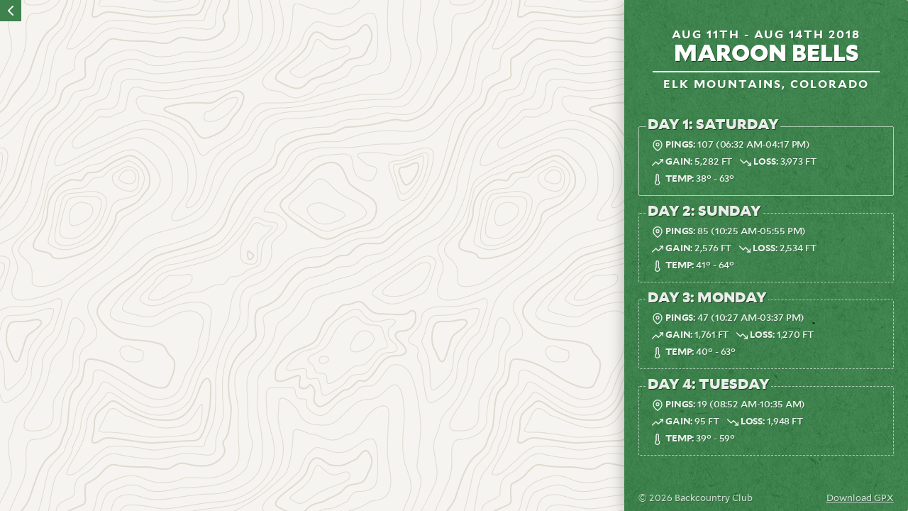

--- FILE ---
content_type: text/html; charset=utf-8
request_url: https://backcountry.club/2018/maroon-bells
body_size: 12022
content:
<!DOCTYPE html><html><head><meta charSet="utf-8"/><meta name="viewport" content="width=device-width"/><title>Maroon Bells - Backcountry Club</title><meta name="next-head-count" content="3"/><link rel="preload" href="/_next/static/css/f67cf23595edd964.css" as="style"/><link rel="stylesheet" href="/_next/static/css/f67cf23595edd964.css" data-n-g=""/><noscript data-n-css=""></noscript><script defer="" nomodule="" src="/_next/static/chunks/polyfills-c67a75d1b6f99dc8.js"></script><script src="/_next/static/chunks/webpack-8accea668feec372.js" defer=""></script><script src="/_next/static/chunks/framework-0c7baedefba6b077.js" defer=""></script><script src="/_next/static/chunks/main-c379b48138cf9870.js" defer=""></script><script src="/_next/static/chunks/pages/_app-f37499e71b4c1113.js" defer=""></script><script src="/_next/static/chunks/2852872c-a9f5e3ff1d033d14.js" defer=""></script><script src="/_next/static/chunks/75fc9c18-7f441af01386d65f.js" defer=""></script><script src="/_next/static/chunks/2c796e83-6aace7e45537683e.js" defer=""></script><script src="/_next/static/chunks/664-0356555cfd50fb3d.js" defer=""></script><script src="/_next/static/chunks/894-11a58947cd0ee43a.js" defer=""></script><script src="/_next/static/chunks/pages/%5Byear%5D/%5Btrip%5D-4f11ca04b20dbed7.js" defer=""></script><script src="/_next/static/v9xBGZBLzg-C9WeHigerw/_buildManifest.js" defer=""></script><script src="/_next/static/v9xBGZBLzg-C9WeHigerw/_ssgManifest.js" defer=""></script><style data-styled="" data-styled-version="6.1.8">.WkRaG{width:100%;height:100%;display:flex;flex-direction:column;justify-content:center;align-items:center;}/*!sc*/
data-styled.g1[id="sc-253bbd45-0"]{content:"WkRaG,"}/*!sc*/
.cRrASC{width:100%;height:100%;min-height:100%;}/*!sc*/
.cRrASC .mapboxgl-popup-content{padding:0px;border-radius:0px;}/*!sc*/
data-styled.g3[id="sc-858bb6ed-1"]{content:"cRrASC,"}/*!sc*/
.jeXHPJ{display:block;border:none;text-decoration:none;font-family:"Mallory Black",verdana,sans-serif;margin:0px;text-transform:uppercase;font-size:32px;margin-bottom:6px;text-shadow:1px 1px rgba(0, 0, 0, 0.5);color:#fff;}/*!sc*/
.jeXHPJ h1,.jeXHPJ h2{position:relative;margin:0px;}/*!sc*/
.jeXHPJ.disabled{cursor:default;}/*!sc*/
.jeXHPJ:not(.disabled):hover{transform:translateY(-1px);}/*!sc*/
data-styled.g5[id="sc-d0797b2d-0"]{content:"jeXHPJ,"}/*!sc*/
.fnuRiP{border:0px;height:2px;background-color:#fff;width:calc(100% - 20px);margin:0px auto;}/*!sc*/
data-styled.g6[id="sc-d0797b2d-1"]{content:"fnuRiP,"}/*!sc*/
.dqoOKo{font-size:13px;letter-spacing:-0.1pt;font-family:"Mallory Medium",verdana,sans-serif;display:inline-flex;align-items:center;text-align:center;text-transform:uppercase;margin:0px 3px;}/*!sc*/
.dqoOKo label{font-family:"Mallory Bold",verdana,sans-serif;margin-right:3px;}/*!sc*/
.dqoOKo svg{margin-right:3px;width:16px;}/*!sc*/
data-styled.g7[id="sc-d0797b2d-2"]{content:"dqoOKo,"}/*!sc*/
.idTzqU{text-shadow:1px 1px rgba(0, 0, 0, 0.2);text-align:center;padding:40px 20px;}/*!sc*/
.idTzqU h1{margin:0px;}/*!sc*/
.idTzqU hr{margin-bottom:8px;width:calc(100% - 40px);}/*!sc*/
.idTzqU h3{font-size:16px;letter-spacing:2px;margin:0px;font-family:"Mallory Bold",verdana,sans-serif;text-transform:uppercase;}/*!sc*/
data-styled.g8[id="sc-4e45dd2a-0"]{content:"idTzqU,"}/*!sc*/
.fOgSPl{position:relative;text-decoration:none;padding:0px 10px;margin:10px 20px;margin-bottom:24px;border-radius:2px;border:1px solid rgba(255, 255, 255, 0.6);color:rgba(255,255,255,.9);}/*!sc*/
opacity:1 .fOgSPl.selected,.fOgSPl:hover{background-color:rgba(0, 0, 0, 0.1);}/*!sc*/
.hisyjP{position:relative;text-decoration:none;padding:0px 10px;margin:10px 20px;margin-bottom:24px;border-radius:2px;border:1px dashed rgba(255, 255, 255, 0.6);color:rgba(255,255,255,.9);}/*!sc*/
opacity:1 .hisyjP.selected,.hisyjP:hover{background-color:rgba(0, 0, 0, 0.1);}/*!sc*/
data-styled.g10[id="sc-f31e0033-1"]{content:"fOgSPl,hisyjP,"}/*!sc*/
.ikhwGD{font-size:13px;position:absolute;top:-14px;padding:0px 2px;background-color:#3c814a;color:inherit;}/*!sc*/
data-styled.g11[id="sc-f31e0033-2"]{content:"ikhwGD,"}/*!sc*/
.evEtMZ{padding:10px 5px;padding-top:14px;display:flex;flex-wrap:wrap;}/*!sc*/
.evEtMZ >div{margin-right:8px;}/*!sc*/
data-styled.g12[id="sc-f31e0033-3"]{content:"evEtMZ,"}/*!sc*/
.etDSXC{height:100%;}/*!sc*/
data-styled.g13[id="sc-6e35c6ee-0"]{content:"etDSXC,"}/*!sc*/
.dAjMgN{padding:10px 20px;margin-top:auto;font-size:13px;color:rgba(255, 255, 255, 0.8);display:flex;}/*!sc*/
.dAjMgN a{display:inline-block;margin-left:auto;color:rgba(255, 255, 255, 0.8);}/*!sc*/
data-styled.g14[id="sc-6e35c6ee-1"]{content:"dAjMgN,"}/*!sc*/
.geBFm{display:flex;flex-direction:column;background-color:#3e824d;background-image:url("/paper-texture.jpg");color:#fff;width:100%;min-width:300px;max-width:400px;height:100%;text-shadow:1px 1px rgba(0, 0, 0, 0.2);box-shadow:0px 0 20px rgba(0, 0, 0, 0.3);z-index:1;}/*!sc*/
@media (max-width: 800px){.geBFm{position:absolute;right:0px;top:0px;height:100%;min-width:auto;max-width:auto;width:80px;}.geBFm header{padding:10px;}.geBFm header >a{transform:rotate(90deg);font-size:28px;}.geBFm header h2,.geBFm header p,.geBFm header hr,.geBFm header h3{display:none;}.geBFm .PathContainer{display:none;}}/*!sc*/
data-styled.g16[id="sc-6e35c6ee-3"]{content:"geBFm,"}/*!sc*/
.dorbKS{position:relative;flex-direction:row;width:100%;height:100%;display:flex;align-items:center;margin:0px;border-radius:2px;overflow:hidden;}/*!sc*/
data-styled.g20[id="sc-eadd43ce-0"]{content:"dorbKS,"}/*!sc*/
.ddUVkP{display:block;margin:0px;position:relative;height:100%;width:100%;flex-grow:1;background-size:cover;background-width:100%;background-image:url("https://api.mapbox.com/styles/v1/mapbox/outdoors-v10/static/-107.00321,39.07695,8.278337754081171,0,33/800x800@2x?access_token=pk.eyJ1Ijoid21kbWFyayIsImEiOiJjamJxcWVldDAwN3dqMzJwYTlrNGJhdDQ3In0.jmewcoz44sPCCyneS4Kldw");background-position:50%;}/*!sc*/
@media (max-width: 800px){.ddUVkP{margin-right:80px;}}/*!sc*/
data-styled.g21[id="sc-eadd43ce-1"]{content:"ddUVkP,"}/*!sc*/
.fZGVUB{width:100%;height:100%;min-height:100%;display:flex;justify-content:center;align-items:center;}/*!sc*/
data-styled.g23[id="sc-329d8c99-0"]{content:"fZGVUB,"}/*!sc*/
.fCHzDE{display:block;color:#fff;position:absolute;top:0px;left:0px;z-index:100;width:30px;height:30px;cursor:pointer;text-shadow:1px 1px rgba(0, 0, 0, 0.2);background-color:#3e824d;display:flex;align-items:center;justify-content:center;}/*!sc*/
data-styled.g24[id="sc-329d8c99-1"]{content:"fCHzDE,"}/*!sc*/
</style></head><body><div id="__next"><div style="background-color:#f5f4f0;background-image:url(&#x27;/topography.svg&#x27;)" class="sc-253bbd45-0 WkRaG"><div class="sc-329d8c99-0 fZGVUB"><a href="/" class="sc-329d8c99-1 fCHzDE"><svg xmlns="http://www.w3.org/2000/svg" width="24" height="24" viewBox="0 0 24 24" fill="none" stroke="currentColor" stroke-width="2" stroke-linecap="round" stroke-linejoin="round"><polyline points="15 18 9 12 15 6"></polyline></svg></a><div class="sc-eadd43ce-0 dorbKS"><figure backgroundImage="https://api.mapbox.com/styles/v1/mapbox/outdoors-v10/static/-107.00321,39.07695,8.278337754081171,0,33/800x800@2x?access_token=pk.eyJ1Ijoid21kbWFyayIsImEiOiJjamJxcWVldDAwN3dqMzJwYTlrNGJhdDQ3In0.jmewcoz44sPCCyneS4Kldw" class="sc-eadd43ce-1 ddUVkP"><div style="width:100%;height:100%" class="sc-858bb6ed-1 cRrASC"><div style="width:100%;height:100%"></div></div></figure><div class="sc-6e35c6ee-3 geBFm"><header class="sc-4e45dd2a-0 idTzqU"><h3><time dateTime="2018-08-11 06:00">Aug 11th</time> <!-- -->-<!-- --> <time dateTime="2018-08-14 23:59">Aug 14th 2018</time></h3><a href="/2018/maroon-bells" class="sc-d0797b2d-0 jeXHPJ">Maroon Bells</a><hr class="sc-d0797b2d-1 fnuRiP"/><h3>Elk Mountains, Colorado</h3></header><div class="sc-6e35c6ee-0 etDSXC PathContainer"><div role="navigation" class="sc-f31e0033-0 buOFXx"><div class="sc-f31e0033-1 fOgSPl selected" status="finished" selected=""><a href="/2018/maroon-bells/day-1" class="sc-d0797b2d-0 sc-f31e0033-2 jeXHPJ ikhwGD"><h2>Day 1<!-- -->:<!-- --> <time dateTime="2018-08-11 00:00">Saturday</time></h2></a><div class="sc-f31e0033-3 evEtMZ"><div class="sc-d0797b2d-2 dqoOKo"><svg xmlns="http://www.w3.org/2000/svg" width="24" height="24" viewBox="0 0 24 24" fill="none" stroke="currentColor" stroke-width="2" stroke-linecap="round" stroke-linejoin="round"><path d="M21 10c0 7-9 13-9 13s-9-6-9-13a9 9 0 0 1 18 0z"></path><circle cx="12" cy="10" r="3"></circle></svg><label>Pings: </label>107<!-- --> (<!-- --> <time dateTime="2018-08-11 06:32">06:32 am</time>-<!-- --> <time dateTime="2018-08-11 16:17">04:17 pm</time>)</div><div class="sc-d0797b2d-2 dqoOKo"><svg xmlns="http://www.w3.org/2000/svg" width="24" height="24" viewBox="0 0 24 24" fill="none" stroke="currentColor" stroke-width="2" stroke-linecap="round" stroke-linejoin="round"><polyline points="23 6 13.5 15.5 8.5 10.5 1 18"></polyline><polyline points="17 6 23 6 23 12"></polyline></svg><label>Gain: </label>5,282<!-- --> ft</div><div class="sc-d0797b2d-2 dqoOKo"><svg xmlns="http://www.w3.org/2000/svg" width="24" height="24" viewBox="0 0 24 24" fill="none" stroke="currentColor" stroke-width="2" stroke-linecap="round" stroke-linejoin="round"><polyline points="23 18 13.5 8.5 8.5 13.5 1 6"></polyline><polyline points="17 18 23 18 23 12"></polyline></svg><label>Loss: </label>3,973<!-- --> ft</div><div class="sc-d0797b2d-2 dqoOKo"><svg xmlns="http://www.w3.org/2000/svg" width="24" height="24" viewBox="0 0 24 24" fill="none" stroke="currentColor" stroke-width="2" stroke-linecap="round" stroke-linejoin="round"><path d="M14 14.76V3.5a2.5 2.5 0 0 0-5 0v11.26a4.5 4.5 0 1 0 5 0z"></path></svg><label>Temp: </label>38<!-- -->° - <!-- -->63<!-- -->°</div></div></div><div status="finished" class="sc-f31e0033-1 hisyjP"><a href="/2018/maroon-bells/day-2" class="sc-d0797b2d-0 sc-f31e0033-2 jeXHPJ ikhwGD"><h2>Day 2<!-- -->:<!-- --> <time dateTime="2018-08-12 00:00">Sunday</time></h2></a><div class="sc-f31e0033-3 evEtMZ"><div class="sc-d0797b2d-2 dqoOKo"><svg xmlns="http://www.w3.org/2000/svg" width="24" height="24" viewBox="0 0 24 24" fill="none" stroke="currentColor" stroke-width="2" stroke-linecap="round" stroke-linejoin="round"><path d="M21 10c0 7-9 13-9 13s-9-6-9-13a9 9 0 0 1 18 0z"></path><circle cx="12" cy="10" r="3"></circle></svg><label>Pings: </label>85<!-- --> (<!-- --> <time dateTime="2018-08-12 10:25">10:25 am</time>-<!-- --> <time dateTime="2018-08-12 17:55">05:55 pm</time>)</div><div class="sc-d0797b2d-2 dqoOKo"><svg xmlns="http://www.w3.org/2000/svg" width="24" height="24" viewBox="0 0 24 24" fill="none" stroke="currentColor" stroke-width="2" stroke-linecap="round" stroke-linejoin="round"><polyline points="23 6 13.5 15.5 8.5 10.5 1 18"></polyline><polyline points="17 6 23 6 23 12"></polyline></svg><label>Gain: </label>2,576<!-- --> ft</div><div class="sc-d0797b2d-2 dqoOKo"><svg xmlns="http://www.w3.org/2000/svg" width="24" height="24" viewBox="0 0 24 24" fill="none" stroke="currentColor" stroke-width="2" stroke-linecap="round" stroke-linejoin="round"><polyline points="23 18 13.5 8.5 8.5 13.5 1 6"></polyline><polyline points="17 18 23 18 23 12"></polyline></svg><label>Loss: </label>2,534<!-- --> ft</div><div class="sc-d0797b2d-2 dqoOKo"><svg xmlns="http://www.w3.org/2000/svg" width="24" height="24" viewBox="0 0 24 24" fill="none" stroke="currentColor" stroke-width="2" stroke-linecap="round" stroke-linejoin="round"><path d="M14 14.76V3.5a2.5 2.5 0 0 0-5 0v11.26a4.5 4.5 0 1 0 5 0z"></path></svg><label>Temp: </label>41<!-- -->° - <!-- -->64<!-- -->°</div></div></div><div status="finished" class="sc-f31e0033-1 hisyjP"><a href="/2018/maroon-bells/day-3" class="sc-d0797b2d-0 sc-f31e0033-2 jeXHPJ ikhwGD"><h2>Day 3<!-- -->:<!-- --> <time dateTime="2018-08-13 00:00">Monday</time></h2></a><div class="sc-f31e0033-3 evEtMZ"><div class="sc-d0797b2d-2 dqoOKo"><svg xmlns="http://www.w3.org/2000/svg" width="24" height="24" viewBox="0 0 24 24" fill="none" stroke="currentColor" stroke-width="2" stroke-linecap="round" stroke-linejoin="round"><path d="M21 10c0 7-9 13-9 13s-9-6-9-13a9 9 0 0 1 18 0z"></path><circle cx="12" cy="10" r="3"></circle></svg><label>Pings: </label>47<!-- --> (<!-- --> <time dateTime="2018-08-13 10:27">10:27 am</time>-<!-- --> <time dateTime="2018-08-13 15:37">03:37 pm</time>)</div><div class="sc-d0797b2d-2 dqoOKo"><svg xmlns="http://www.w3.org/2000/svg" width="24" height="24" viewBox="0 0 24 24" fill="none" stroke="currentColor" stroke-width="2" stroke-linecap="round" stroke-linejoin="round"><polyline points="23 6 13.5 15.5 8.5 10.5 1 18"></polyline><polyline points="17 6 23 6 23 12"></polyline></svg><label>Gain: </label>1,761<!-- --> ft</div><div class="sc-d0797b2d-2 dqoOKo"><svg xmlns="http://www.w3.org/2000/svg" width="24" height="24" viewBox="0 0 24 24" fill="none" stroke="currentColor" stroke-width="2" stroke-linecap="round" stroke-linejoin="round"><polyline points="23 18 13.5 8.5 8.5 13.5 1 6"></polyline><polyline points="17 18 23 18 23 12"></polyline></svg><label>Loss: </label>1,270<!-- --> ft</div><div class="sc-d0797b2d-2 dqoOKo"><svg xmlns="http://www.w3.org/2000/svg" width="24" height="24" viewBox="0 0 24 24" fill="none" stroke="currentColor" stroke-width="2" stroke-linecap="round" stroke-linejoin="round"><path d="M14 14.76V3.5a2.5 2.5 0 0 0-5 0v11.26a4.5 4.5 0 1 0 5 0z"></path></svg><label>Temp: </label>40<!-- -->° - <!-- -->63<!-- -->°</div></div></div><div status="finished" class="sc-f31e0033-1 hisyjP"><a href="/2018/maroon-bells/day-4" class="sc-d0797b2d-0 sc-f31e0033-2 jeXHPJ ikhwGD"><h2>Day 4<!-- -->:<!-- --> <time dateTime="2018-08-14 00:00">Tuesday</time></h2></a><div class="sc-f31e0033-3 evEtMZ"><div class="sc-d0797b2d-2 dqoOKo"><svg xmlns="http://www.w3.org/2000/svg" width="24" height="24" viewBox="0 0 24 24" fill="none" stroke="currentColor" stroke-width="2" stroke-linecap="round" stroke-linejoin="round"><path d="M21 10c0 7-9 13-9 13s-9-6-9-13a9 9 0 0 1 18 0z"></path><circle cx="12" cy="10" r="3"></circle></svg><label>Pings: </label>19<!-- --> (<!-- --> <time dateTime="2018-08-14 08:52">08:52 am</time>-<!-- --> <time dateTime="2018-08-14 10:35">10:35 am</time>)</div><div class="sc-d0797b2d-2 dqoOKo"><svg xmlns="http://www.w3.org/2000/svg" width="24" height="24" viewBox="0 0 24 24" fill="none" stroke="currentColor" stroke-width="2" stroke-linecap="round" stroke-linejoin="round"><polyline points="23 6 13.5 15.5 8.5 10.5 1 18"></polyline><polyline points="17 6 23 6 23 12"></polyline></svg><label>Gain: </label>95<!-- --> ft</div><div class="sc-d0797b2d-2 dqoOKo"><svg xmlns="http://www.w3.org/2000/svg" width="24" height="24" viewBox="0 0 24 24" fill="none" stroke="currentColor" stroke-width="2" stroke-linecap="round" stroke-linejoin="round"><polyline points="23 18 13.5 8.5 8.5 13.5 1 6"></polyline><polyline points="17 18 23 18 23 12"></polyline></svg><label>Loss: </label>1,948<!-- --> ft</div><div class="sc-d0797b2d-2 dqoOKo"><svg xmlns="http://www.w3.org/2000/svg" width="24" height="24" viewBox="0 0 24 24" fill="none" stroke="currentColor" stroke-width="2" stroke-linecap="round" stroke-linejoin="round"><path d="M14 14.76V3.5a2.5 2.5 0 0 0-5 0v11.26a4.5 4.5 0 1 0 5 0z"></path></svg><label>Temp: </label>39<!-- -->° - <!-- -->59<!-- -->°</div></div></div></div></div><footer class="sc-6e35c6ee-1 dAjMgN"><span>© <!-- -->2026<!-- --> Backcountry Club</span><a href="/api/gpx/2018/maroon-bells">Download GPX</a></footer></div></div></div></div></div><script id="__NEXT_DATA__" type="application/json">{"props":{"pageProps":{"initialApolloState":{"Trip:/trip/2018-maroon-bells/":{"id":"/trip/2018-maroon-bells/","__typename":"Trip","name":"Maroon Bells","description":null,"url":"/2018/maroon-bells","startDate":1533988800000,"endDate":1534312740000,"startZoom":11.278337754081171,"timeZone":"America/Denver","locationName":"Elk Mountains, Colorado","bounds":[-107.06725,39.03274,-106.93917,39.12116],"staticImage":"https://api.mapbox.com/styles/v1/mapbox/outdoors-v10/static/-107.00321,39.07695,8.278337754081171,0,33/800x800@2x?access_token=pk.eyJ1Ijoid21kbWFyayIsImEiOiJjamJxcWVldDAwN3dqMzJwYTlrNGJhdDQ3In0.jmewcoz44sPCCyneS4Kldw","gpxDownloadURL":"/api/gpx/2018/maroon-bells","center":{"__typename":"Point","location":{"__typename":"Location","lng":-107.00321,"lat":39.07695}},"status":"finished","geoJSON":{"__typename":"GeoJSON","type":"FeatureCollection","features":[{"__typename":"GeoJSONFeature","type":"Feature","geometry":{"__typename":"GeoGeometry","type":"Point","coordinates":[-106.94225,39.09815]},"properties":{"__typename":"CustomGeoProperties","index":0,"dayIndex":1,"datetime":"2018-08-11T12:32:00+0000","timestamp":1533990720000,"elevation":2927,"SPOTType":"PING"}},{"__typename":"GeoJSONFeature","type":"Feature","geometry":{"__typename":"GeoGeometry","type":"Point","coordinates":[-106.94551,39.0982]},"properties":{"__typename":"CustomGeoProperties","index":1,"dayIndex":1,"datetime":"2018-08-11T12:37:02+0000","timestamp":1533991022000,"elevation":2927,"SPOTType":"PING"}},{"__typename":"GeoJSONFeature","type":"Feature","geometry":{"__typename":"GeoGeometry","type":"Point","coordinates":[-106.9476,39.09715]},"properties":{"__typename":"CustomGeoProperties","index":2,"dayIndex":1,"datetime":"2018-08-11T12:42:00+0000","timestamp":1533991320000,"elevation":2935.065185546875,"SPOTType":"PING"}},{"__typename":"GeoJSONFeature","type":"Feature","geometry":{"__typename":"GeoGeometry","type":"Point","coordinates":[-106.9482,39.09681]},"properties":{"__typename":"CustomGeoProperties","index":3,"dayIndex":1,"datetime":"2018-08-11T12:47:00+0000","timestamp":1533991620000,"elevation":2948,"SPOTType":"PING"}},{"__typename":"GeoJSONFeature","type":"Feature","geometry":{"__typename":"GeoGeometry","type":"Point","coordinates":[-106.95206,39.09501]},"properties":{"__typename":"CustomGeoProperties","index":4,"dayIndex":1,"datetime":"2018-08-11T12:55:33+0000","timestamp":1533992133000,"elevation":2973.955078125,"SPOTType":"PING"}},{"__typename":"GeoJSONFeature","type":"Feature","geometry":{"__typename":"GeoGeometry","type":"Point","coordinates":[-106.95345,39.0944]},"properties":{"__typename":"CustomGeoProperties","index":5,"dayIndex":1,"datetime":"2018-08-11T13:01:57+0000","timestamp":1533992517000,"elevation":3008,"SPOTType":"PING"}},{"__typename":"GeoJSONFeature","type":"Feature","geometry":{"__typename":"GeoGeometry","type":"Point","coordinates":[-106.95569,39.09325]},"properties":{"__typename":"CustomGeoProperties","index":6,"dayIndex":1,"datetime":"2018-08-11T13:06:51+0000","timestamp":1533992811000,"elevation":3027.546875,"SPOTType":"PING"}},{"__typename":"GeoJSONFeature","type":"Feature","geometry":{"__typename":"GeoGeometry","type":"Point","coordinates":[-106.95776,39.09166]},"properties":{"__typename":"CustomGeoProperties","index":7,"dayIndex":1,"datetime":"2018-08-11T13:11:48+0000","timestamp":1533993108000,"elevation":3069.185546875,"SPOTType":"PING"}},{"__typename":"GeoJSONFeature","type":"Feature","geometry":{"__typename":"GeoGeometry","type":"Point","coordinates":[-106.95905,39.09097]},"properties":{"__typename":"CustomGeoProperties","index":8,"dayIndex":1,"datetime":"2018-08-11T13:16:48+0000","timestamp":1533993408000,"elevation":3081.865478515625,"SPOTType":"PING"}},{"__typename":"GeoJSONFeature","type":"Feature","geometry":{"__typename":"GeoGeometry","type":"Point","coordinates":[-106.96167,39.09013]},"properties":{"__typename":"CustomGeoProperties","index":9,"dayIndex":1,"datetime":"2018-08-11T13:21:48+0000","timestamp":1533993708000,"elevation":3089,"SPOTType":"PING"}},{"__typename":"GeoJSONFeature","type":"Feature","geometry":{"__typename":"GeoGeometry","type":"Point","coordinates":[-106.96436,39.08968]},"properties":{"__typename":"CustomGeoProperties","index":10,"dayIndex":1,"datetime":"2018-08-11T13:27:15+0000","timestamp":1533994035000,"elevation":3100.343994140625,"SPOTType":"PING"}},{"__typename":"GeoJSONFeature","type":"Feature","geometry":{"__typename":"GeoGeometry","type":"Point","coordinates":[-106.9653,39.08941]},"properties":{"__typename":"CustomGeoProperties","index":11,"dayIndex":1,"datetime":"2018-08-11T13:31:54+0000","timestamp":1533994314000,"elevation":3091.02685546875,"SPOTType":"PING"}},{"__typename":"GeoJSONFeature","type":"Feature","geometry":{"__typename":"GeoGeometry","type":"Point","coordinates":[-106.9659,39.08765]},"properties":{"__typename":"CustomGeoProperties","index":12,"dayIndex":1,"datetime":"2018-08-11T13:36:54+0000","timestamp":1533994614000,"elevation":3077,"SPOTType":"PING"}},{"__typename":"GeoJSONFeature","type":"Feature","geometry":{"__typename":"GeoGeometry","type":"Point","coordinates":[-106.96591,39.08764]},"properties":{"__typename":"CustomGeoProperties","index":13,"dayIndex":1,"datetime":"2018-08-11T13:41:58+0000","timestamp":1533994918000,"elevation":3079.09423828125,"SPOTType":"PING"}},{"__typename":"GeoJSONFeature","type":"Feature","geometry":{"__typename":"GeoGeometry","type":"Point","coordinates":[-106.97087,39.08309]},"properties":{"__typename":"CustomGeoProperties","index":14,"dayIndex":1,"datetime":"2018-08-11T13:56:51+0000","timestamp":1533995811000,"elevation":3081.767333984375,"SPOTType":"PING"}},{"__typename":"GeoJSONFeature","type":"Feature","geometry":{"__typename":"GeoGeometry","type":"Point","coordinates":[-106.9713,39.08275]},"properties":{"__typename":"CustomGeoProperties","index":15,"dayIndex":1,"datetime":"2018-08-11T14:01:51+0000","timestamp":1533996111000,"elevation":3079.61669921875,"SPOTType":"PING"}},{"__typename":"GeoJSONFeature","type":"Feature","geometry":{"__typename":"GeoGeometry","type":"Point","coordinates":[-106.9713,39.08163]},"properties":{"__typename":"CustomGeoProperties","index":16,"dayIndex":1,"datetime":"2018-08-11T14:06:51+0000","timestamp":1533996411000,"elevation":3081.768798828125,"SPOTType":"PING"}},{"__typename":"GeoJSONFeature","type":"Feature","geometry":{"__typename":"GeoGeometry","type":"Point","coordinates":[-106.97139,39.08051]},"properties":{"__typename":"CustomGeoProperties","index":17,"dayIndex":1,"datetime":"2018-08-11T14:11:49+0000","timestamp":1533996709000,"elevation":3088.56884765625,"SPOTType":"PING"}},{"__typename":"GeoJSONFeature","type":"Feature","geometry":{"__typename":"GeoGeometry","type":"Point","coordinates":[-106.97177,39.07885]},"properties":{"__typename":"CustomGeoProperties","index":18,"dayIndex":1,"datetime":"2018-08-11T14:16:49+0000","timestamp":1533997009000,"elevation":3128,"SPOTType":"PING"}},{"__typename":"GeoJSONFeature","type":"Feature","geometry":{"__typename":"GeoGeometry","type":"Point","coordinates":[-106.97212,39.07813]},"properties":{"__typename":"CustomGeoProperties","index":19,"dayIndex":1,"datetime":"2018-08-11T14:21:37+0000","timestamp":1533997297000,"elevation":3131.50244140625,"SPOTType":"PING"}},{"__typename":"GeoJSONFeature","type":"Feature","geometry":{"__typename":"GeoGeometry","type":"Point","coordinates":[-106.97222,39.07597]},"properties":{"__typename":"CustomGeoProperties","index":20,"dayIndex":1,"datetime":"2018-08-11T14:26:36+0000","timestamp":1533997596000,"elevation":3158.805908203125,"SPOTType":"PING"}},{"__typename":"GeoJSONFeature","type":"Feature","geometry":{"__typename":"GeoGeometry","type":"Point","coordinates":[-106.97162,39.07412]},"properties":{"__typename":"CustomGeoProperties","index":21,"dayIndex":1,"datetime":"2018-08-11T14:31:36+0000","timestamp":1533997896000,"elevation":3134.083984375,"SPOTType":"PING"}},{"__typename":"GeoJSONFeature","type":"Feature","geometry":{"__typename":"GeoGeometry","type":"Point","coordinates":[-106.97008,39.07112]},"properties":{"__typename":"CustomGeoProperties","index":22,"dayIndex":1,"datetime":"2018-08-11T14:36:36+0000","timestamp":1533998196000,"elevation":3503,"SPOTType":"PING"}},{"__typename":"GeoJSONFeature","type":"Feature","geometry":{"__typename":"GeoGeometry","type":"Point","coordinates":[-106.97051,39.07029]},"properties":{"__typename":"CustomGeoProperties","index":23,"dayIndex":1,"datetime":"2018-08-11T14:41:32+0000","timestamp":1533998492000,"elevation":3157.9443359375,"SPOTType":"PING"}},{"__typename":"GeoJSONFeature","type":"Feature","geometry":{"__typename":"GeoGeometry","type":"Point","coordinates":[-106.97034,39.06982]},"properties":{"__typename":"CustomGeoProperties","index":24,"dayIndex":1,"datetime":"2018-08-11T14:46:32+0000","timestamp":1533998792000,"elevation":3179,"SPOTType":"PING"}},{"__typename":"GeoJSONFeature","type":"Feature","geometry":{"__typename":"GeoGeometry","type":"Point","coordinates":[-106.97066,39.06781]},"properties":{"__typename":"CustomGeoProperties","index":25,"dayIndex":1,"datetime":"2018-08-11T14:51:27+0000","timestamp":1533999087000,"elevation":3187.202392578125,"SPOTType":"PING"}},{"__typename":"GeoJSONFeature","type":"Feature","geometry":{"__typename":"GeoGeometry","type":"Point","coordinates":[-106.97112,39.06684]},"properties":{"__typename":"CustomGeoProperties","index":26,"dayIndex":1,"datetime":"2018-08-11T15:00:00+0000","timestamp":1533999600000,"elevation":3196.351318359375,"SPOTType":"PING"}},{"__typename":"GeoJSONFeature","type":"Feature","geometry":{"__typename":"GeoGeometry","type":"Point","coordinates":[-106.97112,39.06684]},"properties":{"__typename":"CustomGeoProperties","index":27,"dayIndex":1,"datetime":"2018-08-11T15:05:00+0000","timestamp":1533999900000,"elevation":3196.351318359375,"SPOTType":"PING"}},{"__typename":"GeoJSONFeature","type":"Feature","geometry":{"__typename":"GeoGeometry","type":"Point","coordinates":[-106.97125,39.06648]},"properties":{"__typename":"CustomGeoProperties","index":28,"dayIndex":1,"datetime":"2018-08-11T15:10:00+0000","timestamp":1534000200000,"elevation":3199.642333984375,"SPOTType":"PING"}},{"__typename":"GeoJSONFeature","type":"Feature","geometry":{"__typename":"GeoGeometry","type":"Point","coordinates":[-106.97139,39.06523]},"properties":{"__typename":"CustomGeoProperties","index":29,"dayIndex":1,"datetime":"2018-08-11T15:16:26+0000","timestamp":1534000586000,"elevation":3207.423095703125,"SPOTType":"PING"}},{"__typename":"GeoJSONFeature","type":"Feature","geometry":{"__typename":"GeoGeometry","type":"Point","coordinates":[-106.97139,39.06523]},"properties":{"__typename":"CustomGeoProperties","index":30,"dayIndex":1,"datetime":"2018-08-11T15:21:26+0000","timestamp":1534000886000,"elevation":3207.423095703125,"SPOTType":"PING"}},{"__typename":"GeoJSONFeature","type":"Feature","geometry":{"__typename":"GeoGeometry","type":"Point","coordinates":[-106.97176,39.06378]},"properties":{"__typename":"CustomGeoProperties","index":31,"dayIndex":1,"datetime":"2018-08-11T15:26:57+0000","timestamp":1534001217000,"elevation":3218,"SPOTType":"PING"}},{"__typename":"GeoJSONFeature","type":"Feature","geometry":{"__typename":"GeoGeometry","type":"Point","coordinates":[-106.97212,39.0616]},"properties":{"__typename":"CustomGeoProperties","index":32,"dayIndex":1,"datetime":"2018-08-11T15:31:26+0000","timestamp":1534001486000,"elevation":3266.999267578125,"SPOTType":"PING"}},{"__typename":"GeoJSONFeature","type":"Feature","geometry":{"__typename":"GeoGeometry","type":"Point","coordinates":[-106.97383,39.05891]},"properties":{"__typename":"CustomGeoProperties","index":33,"dayIndex":1,"datetime":"2018-08-11T15:36:25+0000","timestamp":1534001785000,"elevation":3283.799560546875,"SPOTType":"PING"}},{"__typename":"GeoJSONFeature","type":"Feature","geometry":{"__typename":"GeoGeometry","type":"Point","coordinates":[-106.97572,39.05658]},"properties":{"__typename":"CustomGeoProperties","index":34,"dayIndex":1,"datetime":"2018-08-11T15:41:24+0000","timestamp":1534002084000,"elevation":3307.40478515625,"SPOTType":"PING"}},{"__typename":"GeoJSONFeature","type":"Feature","geometry":{"__typename":"GeoGeometry","type":"Point","coordinates":[-106.97731,39.05469]},"properties":{"__typename":"CustomGeoProperties","index":35,"dayIndex":1,"datetime":"2018-08-11T15:46:22+0000","timestamp":1534002382000,"elevation":3333.39599609375,"SPOTType":"PING"}},{"__typename":"GeoJSONFeature","type":"Feature","geometry":{"__typename":"GeoGeometry","type":"Point","coordinates":[-106.97812,39.05309]},"properties":{"__typename":"CustomGeoProperties","index":36,"dayIndex":1,"datetime":"2018-08-11T15:51:15+0000","timestamp":1534002675000,"elevation":3361.374755859375,"SPOTType":"PING"}},{"__typename":"GeoJSONFeature","type":"Feature","geometry":{"__typename":"GeoGeometry","type":"Point","coordinates":[-106.97858,39.05173]},"properties":{"__typename":"CustomGeoProperties","index":37,"dayIndex":1,"datetime":"2018-08-11T15:56:15+0000","timestamp":1534002975000,"elevation":3378.715087890625,"SPOTType":"PING"}},{"__typename":"GeoJSONFeature","type":"Feature","geometry":{"__typename":"GeoGeometry","type":"Point","coordinates":[-106.97952,39.051]},"properties":{"__typename":"CustomGeoProperties","index":38,"dayIndex":1,"datetime":"2018-08-11T16:01:15+0000","timestamp":1534003275000,"elevation":3391.2861328125,"SPOTType":"PING"}},{"__typename":"GeoJSONFeature","type":"Feature","geometry":{"__typename":"GeoGeometry","type":"Point","coordinates":[-106.97995,39.0501]},"properties":{"__typename":"CustomGeoProperties","index":39,"dayIndex":1,"datetime":"2018-08-11T16:06:15+0000","timestamp":1534003575000,"elevation":3396.541015625,"SPOTType":"PING"}},{"__typename":"GeoJSONFeature","type":"Feature","geometry":{"__typename":"GeoGeometry","type":"Point","coordinates":[-106.98102,39.04899]},"properties":{"__typename":"CustomGeoProperties","index":40,"dayIndex":1,"datetime":"2018-08-11T16:11:14+0000","timestamp":1534003874000,"elevation":3418.89306640625,"SPOTType":"PING"}},{"__typename":"GeoJSONFeature","type":"Feature","geometry":{"__typename":"GeoGeometry","type":"Point","coordinates":[-106.98199,39.04833]},"properties":{"__typename":"CustomGeoProperties","index":41,"dayIndex":1,"datetime":"2018-08-11T16:16:02+0000","timestamp":1534004162000,"elevation":3440.685791015625,"SPOTType":"PING"}},{"__typename":"GeoJSONFeature","type":"Feature","geometry":{"__typename":"GeoGeometry","type":"Point","coordinates":[-106.98364,39.04672]},"properties":{"__typename":"CustomGeoProperties","index":42,"dayIndex":1,"datetime":"2018-08-11T16:21:09+0000","timestamp":1534004469000,"elevation":3475.823974609375,"SPOTType":"PING"}},{"__typename":"GeoJSONFeature","type":"Feature","geometry":{"__typename":"GeoGeometry","type":"Point","coordinates":[-106.98433,39.04625]},"properties":{"__typename":"CustomGeoProperties","index":43,"dayIndex":1,"datetime":"2018-08-11T16:26:29+0000","timestamp":1534004789000,"elevation":3495.491455078125,"SPOTType":"PING"}},{"__typename":"GeoJSONFeature","type":"Feature","geometry":{"__typename":"GeoGeometry","type":"Point","coordinates":[-106.98571,39.04462]},"properties":{"__typename":"CustomGeoProperties","index":44,"dayIndex":1,"datetime":"2018-08-11T16:30:52+0000","timestamp":1534005052000,"elevation":3530.180419921875,"SPOTType":"PING"}},{"__typename":"GeoJSONFeature","type":"Feature","geometry":{"__typename":"GeoGeometry","type":"Point","coordinates":[-106.98571,39.04462]},"properties":{"__typename":"CustomGeoProperties","index":45,"dayIndex":1,"datetime":"2018-08-11T16:35:52+0000","timestamp":1534005352000,"elevation":3530.180419921875,"SPOTType":"PING"}},{"__typename":"GeoJSONFeature","type":"Feature","geometry":{"__typename":"GeoGeometry","type":"Point","coordinates":[-106.98708,39.04269]},"properties":{"__typename":"CustomGeoProperties","index":46,"dayIndex":1,"datetime":"2018-08-11T16:40:52+0000","timestamp":1534005652000,"elevation":3556.25634765625,"SPOTType":"PING"}},{"__typename":"GeoJSONFeature","type":"Feature","geometry":{"__typename":"GeoGeometry","type":"Point","coordinates":[-106.98787,39.04229]},"properties":{"__typename":"CustomGeoProperties","index":47,"dayIndex":1,"datetime":"2018-08-11T16:45:47+0000","timestamp":1534005947000,"elevation":3555.64990234375,"SPOTType":"PING"}},{"__typename":"GeoJSONFeature","type":"Feature","geometry":{"__typename":"GeoGeometry","type":"Point","coordinates":[-106.98795,39.04227]},"properties":{"__typename":"CustomGeoProperties","index":48,"dayIndex":1,"datetime":"2018-08-11T16:50:39+0000","timestamp":1534006239000,"elevation":3555.969970703125,"SPOTType":"PING"}},{"__typename":"GeoJSONFeature","type":"Feature","geometry":{"__typename":"GeoGeometry","type":"Point","coordinates":[-106.98907,39.04141]},"properties":{"__typename":"CustomGeoProperties","index":49,"dayIndex":1,"datetime":"2018-08-11T16:55:39+0000","timestamp":1534006539000,"elevation":3569.57861328125,"SPOTType":"PING"}},{"__typename":"GeoJSONFeature","type":"Feature","geometry":{"__typename":"GeoGeometry","type":"Point","coordinates":[-106.9901,39.03984]},"properties":{"__typename":"CustomGeoProperties","index":50,"dayIndex":1,"datetime":"2018-08-11T17:00:37+0000","timestamp":1534006837000,"elevation":3603.912109375,"SPOTType":"PING"}},{"__typename":"GeoJSONFeature","type":"Feature","geometry":{"__typename":"GeoGeometry","type":"Point","coordinates":[-106.99088,39.03989]},"properties":{"__typename":"CustomGeoProperties","index":51,"dayIndex":1,"datetime":"2018-08-11T17:05:46+0000","timestamp":1534007146000,"elevation":3619.808837890625,"SPOTType":"PING"}},{"__typename":"GeoJSONFeature","type":"Feature","geometry":{"__typename":"GeoGeometry","type":"Point","coordinates":[-106.99263,39.03923]},"properties":{"__typename":"CustomGeoProperties","index":52,"dayIndex":1,"datetime":"2018-08-11T17:10:59+0000","timestamp":1534007459000,"elevation":3647.84326171875,"SPOTType":"PING"}},{"__typename":"GeoJSONFeature","type":"Feature","geometry":{"__typename":"GeoGeometry","type":"Point","coordinates":[-106.99301,39.03926]},"properties":{"__typename":"CustomGeoProperties","index":53,"dayIndex":1,"datetime":"2018-08-11T17:15:39+0000","timestamp":1534007739000,"elevation":3656.11572265625,"SPOTType":"PING"}},{"__typename":"GeoJSONFeature","type":"Feature","geometry":{"__typename":"GeoGeometry","type":"Point","coordinates":[-106.99471,39.0387]},"properties":{"__typename":"CustomGeoProperties","index":54,"dayIndex":1,"datetime":"2018-08-11T17:20:33+0000","timestamp":1534008033000,"elevation":3690.9990234375,"SPOTType":"PING"}},{"__typename":"GeoJSONFeature","type":"Feature","geometry":{"__typename":"GeoGeometry","type":"Point","coordinates":[-106.99615,39.03823]},"properties":{"__typename":"CustomGeoProperties","index":55,"dayIndex":1,"datetime":"2018-08-11T17:26:04+0000","timestamp":1534008364000,"elevation":3725,"SPOTType":"PING"}},{"__typename":"GeoJSONFeature","type":"Feature","geometry":{"__typename":"GeoGeometry","type":"Point","coordinates":[-106.99727,39.03709]},"properties":{"__typename":"CustomGeoProperties","index":56,"dayIndex":1,"datetime":"2018-08-11T17:34:06+0000","timestamp":1534008846000,"elevation":3772.58935546875,"SPOTType":"PING"}},{"__typename":"GeoJSONFeature","type":"Feature","geometry":{"__typename":"GeoGeometry","type":"Point","coordinates":[-106.99721,39.03676]},"properties":{"__typename":"CustomGeoProperties","index":57,"dayIndex":1,"datetime":"2018-08-11T17:36:44+0000","timestamp":1534009004000,"elevation":3775.384765625,"SPOTType":"PING"}},{"__typename":"GeoJSONFeature","type":"Feature","geometry":{"__typename":"GeoGeometry","type":"Point","coordinates":[-106.99724,39.03599]},"properties":{"__typename":"CustomGeoProperties","index":58,"dayIndex":1,"datetime":"2018-08-11T17:40:37+0000","timestamp":1534009237000,"elevation":3809.499267578125,"SPOTType":"PING"}},{"__typename":"GeoJSONFeature","type":"Feature","geometry":{"__typename":"GeoGeometry","type":"Point","coordinates":[-106.99731,39.03602]},"properties":{"__typename":"CustomGeoProperties","index":59,"dayIndex":1,"datetime":"2018-08-11T17:45:22+0000","timestamp":1534009522000,"elevation":3808.4658203125,"SPOTType":"PING"}},{"__typename":"GeoJSONFeature","type":"Feature","geometry":{"__typename":"GeoGeometry","type":"Point","coordinates":[-106.99731,39.03602]},"properties":{"__typename":"CustomGeoProperties","index":60,"dayIndex":1,"datetime":"2018-08-11T17:50:22+0000","timestamp":1534009822000,"elevation":3808.4658203125,"SPOTType":"PING"}},{"__typename":"GeoJSONFeature","type":"Feature","geometry":{"__typename":"GeoGeometry","type":"Point","coordinates":[-106.99727,39.03601]},"properties":{"__typename":"CustomGeoProperties","index":61,"dayIndex":1,"datetime":"2018-08-11T17:54:12+0000","timestamp":1534010052000,"elevation":3808.953125,"SPOTType":"POI"}},{"__typename":"GeoJSONFeature","type":"Feature","geometry":{"__typename":"GeoGeometry","type":"Point","coordinates":[-106.99731,39.03602]},"properties":{"__typename":"CustomGeoProperties","index":62,"dayIndex":1,"datetime":"2018-08-11T17:55:22+0000","timestamp":1534010122000,"elevation":3808.4658203125,"SPOTType":"PING"}},{"__typename":"GeoJSONFeature","type":"Feature","geometry":{"__typename":"GeoGeometry","type":"Point","coordinates":[-106.99731,39.03591]},"properties":{"__typename":"CustomGeoProperties","index":63,"dayIndex":1,"datetime":"2018-08-11T18:16:59+0000","timestamp":1534011419000,"elevation":3804.415771484375,"SPOTType":"PING"}},{"__typename":"GeoJSONFeature","type":"Feature","geometry":{"__typename":"GeoGeometry","type":"Point","coordinates":[-106.99733,39.03574]},"properties":{"__typename":"CustomGeoProperties","index":64,"dayIndex":1,"datetime":"2018-08-11T18:21:20+0000","timestamp":1534011680000,"elevation":3812,"SPOTType":"PING"}},{"__typename":"GeoJSONFeature","type":"Feature","geometry":{"__typename":"GeoGeometry","type":"Point","coordinates":[-106.99869,39.03587]},"properties":{"__typename":"CustomGeoProperties","index":65,"dayIndex":1,"datetime":"2018-08-11T18:26:59+0000","timestamp":1534012019000,"elevation":3740.27197265625,"SPOTType":"PING"}},{"__typename":"GeoJSONFeature","type":"Feature","geometry":{"__typename":"GeoGeometry","type":"Point","coordinates":[-107.00197,39.03616]},"properties":{"__typename":"CustomGeoProperties","index":66,"dayIndex":1,"datetime":"2018-08-11T18:31:12+0000","timestamp":1534012272000,"elevation":3674.346435546875,"SPOTType":"PING"}},{"__typename":"GeoJSONFeature","type":"Feature","geometry":{"__typename":"GeoGeometry","type":"Point","coordinates":[-107.00572,39.03698]},"properties":{"__typename":"CustomGeoProperties","index":67,"dayIndex":1,"datetime":"2018-08-11T18:36:10+0000","timestamp":1534012570000,"elevation":3614,"SPOTType":"PING"}},{"__typename":"GeoJSONFeature","type":"Feature","geometry":{"__typename":"GeoGeometry","type":"Point","coordinates":[-107.00899,39.03836]},"properties":{"__typename":"CustomGeoProperties","index":68,"dayIndex":1,"datetime":"2018-08-11T18:41:19+0000","timestamp":1534012879000,"elevation":3567.3515625,"SPOTType":"PING"}},{"__typename":"GeoJSONFeature","type":"Feature","geometry":{"__typename":"GeoGeometry","type":"Point","coordinates":[-107.0089,39.03824]},"properties":{"__typename":"CustomGeoProperties","index":69,"dayIndex":1,"datetime":"2018-08-11T18:51:26+0000","timestamp":1534013486000,"elevation":3567.8369140625,"SPOTType":"PING"}},{"__typename":"GeoJSONFeature","type":"Feature","geometry":{"__typename":"GeoGeometry","type":"Point","coordinates":[-107.00883,39.03827]},"properties":{"__typename":"CustomGeoProperties","index":70,"dayIndex":1,"datetime":"2018-08-11T19:08:36+0000","timestamp":1534014516000,"elevation":3578,"SPOTType":"PING"}},{"__typename":"GeoJSONFeature","type":"Feature","geometry":{"__typename":"GeoGeometry","type":"Point","coordinates":[-107.00891,39.03907]},"properties":{"__typename":"CustomGeoProperties","index":71,"dayIndex":1,"datetime":"2018-08-11T19:13:35+0000","timestamp":1534014815000,"elevation":3579.435302734375,"SPOTType":"PING"}},{"__typename":"GeoJSONFeature","type":"Feature","geometry":{"__typename":"GeoGeometry","type":"Point","coordinates":[-107.00989,39.04179]},"properties":{"__typename":"CustomGeoProperties","index":72,"dayIndex":1,"datetime":"2018-08-11T19:18:38+0000","timestamp":1534015118000,"elevation":3586.01611328125,"SPOTType":"PING"}},{"__typename":"GeoJSONFeature","type":"Feature","geometry":{"__typename":"GeoGeometry","type":"Point","coordinates":[-107.01211,39.04354]},"properties":{"__typename":"CustomGeoProperties","index":73,"dayIndex":1,"datetime":"2018-08-11T19:25:42+0000","timestamp":1534015542000,"elevation":3608.8818359375,"SPOTType":"PING"}},{"__typename":"GeoJSONFeature","type":"Feature","geometry":{"__typename":"GeoGeometry","type":"Point","coordinates":[-107.01074,39.0456]},"properties":{"__typename":"CustomGeoProperties","index":74,"dayIndex":1,"datetime":"2018-08-11T19:30:42+0000","timestamp":1534015842000,"elevation":3719.615966796875,"SPOTType":"PING"}},{"__typename":"GeoJSONFeature","type":"Feature","geometry":{"__typename":"GeoGeometry","type":"Point","coordinates":[-107.01619,39.04648]},"properties":{"__typename":"CustomGeoProperties","index":75,"dayIndex":1,"datetime":"2018-08-11T19:33:42+0000","timestamp":1534016022000,"elevation":3623.1494140625,"SPOTType":"PING"}},{"__typename":"GeoJSONFeature","type":"Feature","geometry":{"__typename":"GeoGeometry","type":"Point","coordinates":[-107.01782,39.04813]},"properties":{"__typename":"CustomGeoProperties","index":76,"dayIndex":1,"datetime":"2018-08-11T19:38:33+0000","timestamp":1534016313000,"elevation":3656,"SPOTType":"PING"}},{"__typename":"GeoJSONFeature","type":"Feature","geometry":{"__typename":"GeoGeometry","type":"Point","coordinates":[-107.01868,39.04873]},"properties":{"__typename":"CustomGeoProperties","index":77,"dayIndex":1,"datetime":"2018-08-11T19:43:27+0000","timestamp":1534016607000,"elevation":3655.94384765625,"SPOTType":"PING"}},{"__typename":"GeoJSONFeature","type":"Feature","geometry":{"__typename":"GeoGeometry","type":"Point","coordinates":[-107.02,39.05008]},"properties":{"__typename":"CustomGeoProperties","index":78,"dayIndex":1,"datetime":"2018-08-11T19:48:28+0000","timestamp":1534016908000,"elevation":3646.261474609375,"SPOTType":"PING"}},{"__typename":"GeoJSONFeature","type":"Feature","geometry":{"__typename":"GeoGeometry","type":"Point","coordinates":[-107.02295,39.05207]},"properties":{"__typename":"CustomGeoProperties","index":79,"dayIndex":1,"datetime":"2018-08-11T19:53:23+0000","timestamp":1534017203000,"elevation":3670.45947265625,"SPOTType":"PING"}},{"__typename":"GeoJSONFeature","type":"Feature","geometry":{"__typename":"GeoGeometry","type":"Point","coordinates":[-107.0238,39.05228]},"properties":{"__typename":"CustomGeoProperties","index":80,"dayIndex":1,"datetime":"2018-08-11T19:58:23+0000","timestamp":1534017503000,"elevation":3667.251220703125,"SPOTType":"PING"}},{"__typename":"GeoJSONFeature","type":"Feature","geometry":{"__typename":"GeoGeometry","type":"Point","coordinates":[-107.0239,39.0526]},"properties":{"__typename":"CustomGeoProperties","index":81,"dayIndex":1,"datetime":"2018-08-11T20:03:08+0000","timestamp":1534017788000,"elevation":3669.000732421875,"SPOTType":"PING"}},{"__typename":"GeoJSONFeature","type":"Feature","geometry":{"__typename":"GeoGeometry","type":"Point","coordinates":[-107.02264,39.05308]},"properties":{"__typename":"CustomGeoProperties","index":82,"dayIndex":1,"datetime":"2018-08-11T20:08:07+0000","timestamp":1534018087000,"elevation":3709.7080078125,"SPOTType":"PING"}},{"__typename":"GeoJSONFeature","type":"Feature","geometry":{"__typename":"GeoGeometry","type":"Point","coordinates":[-107.02213,39.05295]},"properties":{"__typename":"CustomGeoProperties","index":83,"dayIndex":1,"datetime":"2018-08-11T20:13:07+0000","timestamp":1534018387000,"elevation":3715.206298828125,"SPOTType":"PING"}},{"__typename":"GeoJSONFeature","type":"Feature","geometry":{"__typename":"GeoGeometry","type":"Point","coordinates":[-107.02153,39.05342]},"properties":{"__typename":"CustomGeoProperties","index":84,"dayIndex":1,"datetime":"2018-08-11T20:18:07+0000","timestamp":1534018687000,"elevation":3750.085693359375,"SPOTType":"PING"}},{"__typename":"GeoJSONFeature","type":"Feature","geometry":{"__typename":"GeoGeometry","type":"Point","coordinates":[-107.02046,39.05371]},"properties":{"__typename":"CustomGeoProperties","index":85,"dayIndex":1,"datetime":"2018-08-11T20:23:05+0000","timestamp":1534018985000,"elevation":3779.6875,"SPOTType":"PING"}},{"__typename":"GeoJSONFeature","type":"Feature","geometry":{"__typename":"GeoGeometry","type":"Point","coordinates":[-107.02046,39.05371]},"properties":{"__typename":"CustomGeoProperties","index":86,"dayIndex":1,"datetime":"2018-08-11T20:24:32+0000","timestamp":1534019072000,"elevation":3779.6875,"SPOTType":"POI"}},{"__typename":"GeoJSONFeature","type":"Feature","geometry":{"__typename":"GeoGeometry","type":"Point","coordinates":[-107.02046,39.05371]},"properties":{"__typename":"CustomGeoProperties","index":87,"dayIndex":1,"datetime":"2018-08-11T20:28:17+0000","timestamp":1534019297000,"elevation":3779.6875,"SPOTType":"PING"}},{"__typename":"GeoJSONFeature","type":"Feature","geometry":{"__typename":"GeoGeometry","type":"Point","coordinates":[-107.02045,39.05373]},"properties":{"__typename":"CustomGeoProperties","index":88,"dayIndex":1,"datetime":"2018-08-11T20:33:32+0000","timestamp":1534019612000,"elevation":3779.563232421875,"SPOTType":"PING"}},{"__typename":"GeoJSONFeature","type":"Feature","geometry":{"__typename":"GeoGeometry","type":"Point","coordinates":[-107.01957,39.0537]},"properties":{"__typename":"CustomGeoProperties","index":89,"dayIndex":1,"datetime":"2018-08-11T20:38:00+0000","timestamp":1534019880000,"elevation":3765.854736328125,"SPOTType":"PING"}},{"__typename":"GeoJSONFeature","type":"Feature","geometry":{"__typename":"GeoGeometry","type":"Point","coordinates":[-107.01845,39.05361]},"properties":{"__typename":"CustomGeoProperties","index":90,"dayIndex":1,"datetime":"2018-08-11T20:43:00+0000","timestamp":1534020180000,"elevation":3743,"SPOTType":"PING"}},{"__typename":"GeoJSONFeature","type":"Feature","geometry":{"__typename":"GeoGeometry","type":"Point","coordinates":[-107.0181,39.05481]},"properties":{"__typename":"CustomGeoProperties","index":91,"dayIndex":1,"datetime":"2018-08-11T20:48:00+0000","timestamp":1534020480000,"elevation":3671.866943359375,"SPOTType":"PING"}},{"__typename":"GeoJSONFeature","type":"Feature","geometry":{"__typename":"GeoGeometry","type":"Point","coordinates":[-107.01939,39.05725]},"properties":{"__typename":"CustomGeoProperties","index":92,"dayIndex":1,"datetime":"2018-08-11T20:52:58+0000","timestamp":1534020778000,"elevation":3622.42138671875,"SPOTType":"PING"}},{"__typename":"GeoJSONFeature","type":"Feature","geometry":{"__typename":"GeoGeometry","type":"Point","coordinates":[-107.01767,39.06021]},"properties":{"__typename":"CustomGeoProperties","index":93,"dayIndex":1,"datetime":"2018-08-11T20:57:55+0000","timestamp":1534021075000,"elevation":3584.231201171875,"SPOTType":"PING"}},{"__typename":"GeoJSONFeature","type":"Feature","geometry":{"__typename":"GeoGeometry","type":"Point","coordinates":[-107.01636,39.06205]},"properties":{"__typename":"CustomGeoProperties","index":94,"dayIndex":1,"datetime":"2018-08-11T21:02:54+0000","timestamp":1534021374000,"elevation":3548,"SPOTType":"PING"}},{"__typename":"GeoJSONFeature","type":"Feature","geometry":{"__typename":"GeoGeometry","type":"Point","coordinates":[-107.01567,39.06487]},"properties":{"__typename":"CustomGeoProperties","index":95,"dayIndex":1,"datetime":"2018-08-11T21:07:48+0000","timestamp":1534021668000,"elevation":3503.662109375,"SPOTType":"PING"}},{"__typename":"GeoJSONFeature","type":"Feature","geometry":{"__typename":"GeoGeometry","type":"Point","coordinates":[-107.01613,39.06764]},"properties":{"__typename":"CustomGeoProperties","index":96,"dayIndex":1,"datetime":"2018-08-11T21:12:49+0000","timestamp":1534021969000,"elevation":3471.76708984375,"SPOTType":"PING"}},{"__typename":"GeoJSONFeature","type":"Feature","geometry":{"__typename":"GeoGeometry","type":"Point","coordinates":[-107.01491,39.06934]},"properties":{"__typename":"CustomGeoProperties","index":97,"dayIndex":1,"datetime":"2018-08-11T21:17:40+0000","timestamp":1534022260000,"elevation":3421.59765625,"SPOTType":"PING"}},{"__typename":"GeoJSONFeature","type":"Feature","geometry":{"__typename":"GeoGeometry","type":"Point","coordinates":[-107.01482,39.07183]},"properties":{"__typename":"CustomGeoProperties","index":98,"dayIndex":1,"datetime":"2018-08-11T21:22:40+0000","timestamp":1534022560000,"elevation":3376.903564453125,"SPOTType":"PING"}},{"__typename":"GeoJSONFeature","type":"Feature","geometry":{"__typename":"GeoGeometry","type":"Point","coordinates":[-107.01576,39.0741]},"properties":{"__typename":"CustomGeoProperties","index":99,"dayIndex":1,"datetime":"2018-08-11T21:27:40+0000","timestamp":1534022860000,"elevation":3364.332275390625,"SPOTType":"PING"}},{"__typename":"GeoJSONFeature","type":"Feature","geometry":{"__typename":"GeoGeometry","type":"Point","coordinates":[-107.02125,39.07939]},"properties":{"__typename":"CustomGeoProperties","index":100,"dayIndex":1,"datetime":"2018-08-11T21:42:39+0000","timestamp":1534023759000,"elevation":3330.737060546875,"SPOTType":"PING"}},{"__typename":"GeoJSONFeature","type":"Feature","geometry":{"__typename":"GeoGeometry","type":"Point","coordinates":[-107.02147,39.07961]},"properties":{"__typename":"CustomGeoProperties","index":101,"dayIndex":1,"datetime":"2018-08-11T21:47:43+0000","timestamp":1534024063000,"elevation":3330.12109375,"SPOTType":"PING"}},{"__typename":"GeoJSONFeature","type":"Feature","geometry":{"__typename":"GeoGeometry","type":"Point","coordinates":[-107.02151,39.07943]},"properties":{"__typename":"CustomGeoProperties","index":102,"dayIndex":1,"datetime":"2018-08-11T21:52:39+0000","timestamp":1534024359000,"elevation":3331.144287109375,"SPOTType":"PING"}},{"__typename":"GeoJSONFeature","type":"Feature","geometry":{"__typename":"GeoGeometry","type":"Point","coordinates":[-107.02148,39.07929]},"properties":{"__typename":"CustomGeoProperties","index":103,"dayIndex":1,"datetime":"2018-08-11T22:05:12+0000","timestamp":1534025112000,"elevation":3331.374267578125,"SPOTType":"OK"}},{"__typename":"GeoJSONFeature","type":"Feature","geometry":{"__typename":"GeoGeometry","type":"Point","coordinates":[-107.02164,39.07935]},"properties":{"__typename":"CustomGeoProperties","index":104,"dayIndex":1,"datetime":"2018-08-11T22:07:07+0000","timestamp":1534025227000,"elevation":3330.71435546875,"SPOTType":"PING"}},{"__typename":"GeoJSONFeature","type":"Feature","geometry":{"__typename":"GeoGeometry","type":"Point","coordinates":[-107.02147,39.07944]},"properties":{"__typename":"CustomGeoProperties","index":105,"dayIndex":1,"datetime":"2018-08-11T22:12:07+0000","timestamp":1534025527000,"elevation":3331.128662109375,"SPOTType":"PING"}},{"__typename":"GeoJSONFeature","type":"Feature","geometry":{"__typename":"GeoGeometry","type":"Point","coordinates":[-107.02147,39.07935]},"properties":{"__typename":"CustomGeoProperties","index":106,"dayIndex":1,"datetime":"2018-08-11T22:17:07+0000","timestamp":1534025827000,"elevation":3326,"SPOTType":"PING"}},{"__typename":"GeoJSONFeature","type":"Feature","geometry":{"__typename":"GeoGeometry","type":"Point","coordinates":[-107.02153,39.0791]},"properties":{"__typename":"CustomGeoProperties","index":107,"dayIndex":2,"datetime":"2018-08-12T16:25:20+0000","timestamp":1534091120000,"elevation":3344,"SPOTType":"PING"}},{"__typename":"GeoJSONFeature","type":"Feature","geometry":{"__typename":"GeoGeometry","type":"Point","coordinates":[-107.02164,39.07923]},"properties":{"__typename":"CustomGeoProperties","index":108,"dayIndex":2,"datetime":"2018-08-12T16:29:33+0000","timestamp":1534091373000,"elevation":3330.46337890625,"SPOTType":"PING"}},{"__typename":"GeoJSONFeature","type":"Feature","geometry":{"__typename":"GeoGeometry","type":"Point","coordinates":[-107.02162,39.07917]},"properties":{"__typename":"CustomGeoProperties","index":109,"dayIndex":2,"datetime":"2018-08-12T16:34:30+0000","timestamp":1534091670000,"elevation":3311,"SPOTType":"PING"}},{"__typename":"GeoJSONFeature","type":"Feature","geometry":{"__typename":"GeoGeometry","type":"Point","coordinates":[-107.02613,39.08137]},"properties":{"__typename":"CustomGeoProperties","index":110,"dayIndex":2,"datetime":"2018-08-12T16:44:19+0000","timestamp":1534092259000,"elevation":3303.958984375,"SPOTType":"PING"}},{"__typename":"GeoJSONFeature","type":"Feature","geometry":{"__typename":"GeoGeometry","type":"Point","coordinates":[-107.02767,39.08158]},"properties":{"__typename":"CustomGeoProperties","index":111,"dayIndex":2,"datetime":"2018-08-12T16:49:19+0000","timestamp":1534092559000,"elevation":3284.581787109375,"SPOTType":"PING"}},{"__typename":"GeoJSONFeature","type":"Feature","geometry":{"__typename":"GeoGeometry","type":"Point","coordinates":[-107.02776,39.08167]},"properties":{"__typename":"CustomGeoProperties","index":112,"dayIndex":2,"datetime":"2018-08-12T16:54:19+0000","timestamp":1534092859000,"elevation":3281.397705078125,"SPOTType":"PING"}},{"__typename":"GeoJSONFeature","type":"Feature","geometry":{"__typename":"GeoGeometry","type":"Point","coordinates":[-107.028,39.08134]},"properties":{"__typename":"CustomGeoProperties","index":113,"dayIndex":2,"datetime":"2018-08-12T16:59:11+0000","timestamp":1534093151000,"elevation":3283.271240234375,"SPOTType":"PING"}},{"__typename":"GeoJSONFeature","type":"Feature","geometry":{"__typename":"GeoGeometry","type":"Point","coordinates":[-107.02806,39.08089]},"properties":{"__typename":"CustomGeoProperties","index":114,"dayIndex":2,"datetime":"2018-08-12T17:04:16+0000","timestamp":1534093456000,"elevation":3278,"SPOTType":"PING"}},{"__typename":"GeoJSONFeature","type":"Feature","geometry":{"__typename":"GeoGeometry","type":"Point","coordinates":[-107.02885,39.07924]},"properties":{"__typename":"CustomGeoProperties","index":115,"dayIndex":2,"datetime":"2018-08-12T17:09:20+0000","timestamp":1534093760000,"elevation":3207.14697265625,"SPOTType":"PING"}},{"__typename":"GeoJSONFeature","type":"Feature","geometry":{"__typename":"GeoGeometry","type":"Point","coordinates":[-107.03093,39.07941]},"properties":{"__typename":"CustomGeoProperties","index":116,"dayIndex":2,"datetime":"2018-08-12T17:14:07+0000","timestamp":1534094047000,"elevation":3192.88818359375,"SPOTType":"PING"}},{"__typename":"GeoJSONFeature","type":"Feature","geometry":{"__typename":"GeoGeometry","type":"Point","coordinates":[-107.0339,39.08008]},"properties":{"__typename":"CustomGeoProperties","index":117,"dayIndex":2,"datetime":"2018-08-12T17:19:35+0000","timestamp":1534094375000,"elevation":3201.64208984375,"SPOTType":"PING"}},{"__typename":"GeoJSONFeature","type":"Feature","geometry":{"__typename":"GeoGeometry","type":"Point","coordinates":[-107.03725,39.0812]},"properties":{"__typename":"CustomGeoProperties","index":118,"dayIndex":2,"datetime":"2018-08-12T17:24:35+0000","timestamp":1534094675000,"elevation":3178.4697265625,"SPOTType":"PING"}},{"__typename":"GeoJSONFeature","type":"Feature","geometry":{"__typename":"GeoGeometry","type":"Point","coordinates":[-107.04016,39.08216]},"properties":{"__typename":"CustomGeoProperties","index":119,"dayIndex":2,"datetime":"2018-08-12T17:29:02+0000","timestamp":1534094942000,"elevation":3177.673095703125,"SPOTType":"PING"}},{"__typename":"GeoJSONFeature","type":"Feature","geometry":{"__typename":"GeoGeometry","type":"Point","coordinates":[-107.0417,39.08376]},"properties":{"__typename":"CustomGeoProperties","index":120,"dayIndex":2,"datetime":"2018-08-12T17:33:58+0000","timestamp":1534095238000,"elevation":3165.030029296875,"SPOTType":"PING"}},{"__typename":"GeoJSONFeature","type":"Feature","geometry":{"__typename":"GeoGeometry","type":"Point","coordinates":[-107.0417,39.08372]},"properties":{"__typename":"CustomGeoProperties","index":121,"dayIndex":2,"datetime":"2018-08-12T17:38:58+0000","timestamp":1534095538000,"elevation":3221,"SPOTType":"PING"}},{"__typename":"GeoJSONFeature","type":"Feature","geometry":{"__typename":"GeoGeometry","type":"Point","coordinates":[-107.04511,39.08553]},"properties":{"__typename":"CustomGeoProperties","index":122,"dayIndex":2,"datetime":"2018-08-12T17:43:56+0000","timestamp":1534095836000,"elevation":3160.147216796875,"SPOTType":"PING"}},{"__typename":"GeoJSONFeature","type":"Feature","geometry":{"__typename":"GeoGeometry","type":"Point","coordinates":[-107.04889,39.0863]},"properties":{"__typename":"CustomGeoProperties","index":123,"dayIndex":2,"datetime":"2018-08-12T17:48:56+0000","timestamp":1534096136000,"elevation":3143.309326171875,"SPOTType":"PING"}},{"__typename":"GeoJSONFeature","type":"Feature","geometry":{"__typename":"GeoGeometry","type":"Point","coordinates":[-107.05225,39.08772]},"properties":{"__typename":"CustomGeoProperties","index":124,"dayIndex":2,"datetime":"2018-08-12T17:53:54+0000","timestamp":1534096434000,"elevation":3136.066162109375,"SPOTType":"PING"}},{"__typename":"GeoJSONFeature","type":"Feature","geometry":{"__typename":"GeoGeometry","type":"Point","coordinates":[-107.0557,39.08917]},"properties":{"__typename":"CustomGeoProperties","index":125,"dayIndex":2,"datetime":"2018-08-12T17:58:59+0000","timestamp":1534096739000,"elevation":3148.432861328125,"SPOTType":"PING"}},{"__typename":"GeoJSONFeature","type":"Feature","geometry":{"__typename":"GeoGeometry","type":"Point","coordinates":[-107.05579,39.08844]},"properties":{"__typename":"CustomGeoProperties","index":126,"dayIndex":2,"datetime":"2018-08-12T18:03:59+0000","timestamp":1534097039000,"elevation":3130.84375,"SPOTType":"PING"}},{"__typename":"GeoJSONFeature","type":"Feature","geometry":{"__typename":"GeoGeometry","type":"Point","coordinates":[-107.0567,39.08809]},"properties":{"__typename":"CustomGeoProperties","index":127,"dayIndex":2,"datetime":"2018-08-12T18:09:00+0000","timestamp":1534097340000,"elevation":3155,"SPOTType":"PING"}},{"__typename":"GeoJSONFeature","type":"Feature","geometry":{"__typename":"GeoGeometry","type":"Point","coordinates":[-107.05716,39.08999]},"properties":{"__typename":"CustomGeoProperties","index":128,"dayIndex":2,"datetime":"2018-08-12T18:13:44+0000","timestamp":1534097624000,"elevation":3163.46142578125,"SPOTType":"PING"}},{"__typename":"GeoJSONFeature","type":"Feature","geometry":{"__typename":"GeoGeometry","type":"Point","coordinates":[-107.05792,39.09061]},"properties":{"__typename":"CustomGeoProperties","index":129,"dayIndex":2,"datetime":"2018-08-12T18:18:45+0000","timestamp":1534097925000,"elevation":3193.072265625,"SPOTType":"PING"}},{"__typename":"GeoJSONFeature","type":"Feature","geometry":{"__typename":"GeoGeometry","type":"Point","coordinates":[-107.05877,39.09138]},"properties":{"__typename":"CustomGeoProperties","index":130,"dayIndex":2,"datetime":"2018-08-12T18:23:40+0000","timestamp":1534098220000,"elevation":3237.303466796875,"SPOTType":"PING"}},{"__typename":"GeoJSONFeature","type":"Feature","geometry":{"__typename":"GeoGeometry","type":"Point","coordinates":[-107.05817,39.09121]},"properties":{"__typename":"CustomGeoProperties","index":131,"dayIndex":2,"datetime":"2018-08-12T18:28:40+0000","timestamp":1534098520000,"elevation":3233.35205078125,"SPOTType":"PING"}},{"__typename":"GeoJSONFeature","type":"Feature","geometry":{"__typename":"GeoGeometry","type":"Point","coordinates":[-107.05923,39.0918]},"properties":{"__typename":"CustomGeoProperties","index":132,"dayIndex":2,"datetime":"2018-08-12T18:33:41+0000","timestamp":1534098821000,"elevation":3267.613525390625,"SPOTType":"PING"}},{"__typename":"GeoJSONFeature","type":"Feature","geometry":{"__typename":"GeoGeometry","type":"Point","coordinates":[-107.06072,39.09214]},"properties":{"__typename":"CustomGeoProperties","index":133,"dayIndex":2,"datetime":"2018-08-12T18:38:35+0000","timestamp":1534099115000,"elevation":3268.60205078125,"SPOTType":"PING"}},{"__typename":"GeoJSONFeature","type":"Feature","geometry":{"__typename":"GeoGeometry","type":"Point","coordinates":[-107.06235,39.09265]},"properties":{"__typename":"CustomGeoProperties","index":134,"dayIndex":2,"datetime":"2018-08-12T18:43:35+0000","timestamp":1534099415000,"elevation":3288.66796875,"SPOTType":"PING"}},{"__typename":"GeoJSONFeature","type":"Feature","geometry":{"__typename":"GeoGeometry","type":"Point","coordinates":[-107.06273,39.09306]},"properties":{"__typename":"CustomGeoProperties","index":135,"dayIndex":2,"datetime":"2018-08-12T18:48:34+0000","timestamp":1534099714000,"elevation":3313.17919921875,"SPOTType":"PING"}},{"__typename":"GeoJSONFeature","type":"Feature","geometry":{"__typename":"GeoGeometry","type":"Point","coordinates":[-107.06374,39.09373]},"properties":{"__typename":"CustomGeoProperties","index":136,"dayIndex":2,"datetime":"2018-08-12T18:53:32+0000","timestamp":1534100012000,"elevation":3339.884521484375,"SPOTType":"PING"}},{"__typename":"GeoJSONFeature","type":"Feature","geometry":{"__typename":"GeoGeometry","type":"Point","coordinates":[-107.06425,39.09403]},"properties":{"__typename":"CustomGeoProperties","index":137,"dayIndex":2,"datetime":"2018-08-12T18:58:32+0000","timestamp":1534100312000,"elevation":3353.7685546875,"SPOTType":"PING"}},{"__typename":"GeoJSONFeature","type":"Feature","geometry":{"__typename":"GeoGeometry","type":"Point","coordinates":[-107.06387,39.09448]},"properties":{"__typename":"CustomGeoProperties","index":138,"dayIndex":2,"datetime":"2018-08-12T19:03:27+0000","timestamp":1534100607000,"elevation":3390.98779296875,"SPOTType":"PING"}},{"__typename":"GeoJSONFeature","type":"Feature","geometry":{"__typename":"GeoGeometry","type":"Point","coordinates":[-107.06393,39.09484]},"properties":{"__typename":"CustomGeoProperties","index":139,"dayIndex":2,"datetime":"2018-08-12T19:08:37+0000","timestamp":1534100917000,"elevation":3393.783935546875,"SPOTType":"PING"}},{"__typename":"GeoJSONFeature","type":"Feature","geometry":{"__typename":"GeoGeometry","type":"Point","coordinates":[-107.06303,39.09539]},"properties":{"__typename":"CustomGeoProperties","index":140,"dayIndex":2,"datetime":"2018-08-12T19:13:39+0000","timestamp":1534101219000,"elevation":3438.61962890625,"SPOTType":"PING"}},{"__typename":"GeoJSONFeature","type":"Feature","geometry":{"__typename":"GeoGeometry","type":"Point","coordinates":[-107.0631,39.09541]},"properties":{"__typename":"CustomGeoProperties","index":141,"dayIndex":2,"datetime":"2018-08-12T19:18:32+0000","timestamp":1534101512000,"elevation":3435.28271484375,"SPOTType":"PING"}},{"__typename":"GeoJSONFeature","type":"Feature","geometry":{"__typename":"GeoGeometry","type":"Point","coordinates":[-107.06252,39.09636]},"properties":{"__typename":"CustomGeoProperties","index":142,"dayIndex":2,"datetime":"2018-08-12T19:24:22+0000","timestamp":1534101862000,"elevation":3473.98876953125,"SPOTType":"PING"}},{"__typename":"GeoJSONFeature","type":"Feature","geometry":{"__typename":"GeoGeometry","type":"Point","coordinates":[-107.06046,39.09787]},"properties":{"__typename":"CustomGeoProperties","index":143,"dayIndex":2,"datetime":"2018-08-12T19:38:15+0000","timestamp":1534102695000,"elevation":3536.10791015625,"SPOTType":"PING"}},{"__typename":"GeoJSONFeature","type":"Feature","geometry":{"__typename":"GeoGeometry","type":"Point","coordinates":[-107.06046,39.09787]},"properties":{"__typename":"CustomGeoProperties","index":144,"dayIndex":2,"datetime":"2018-08-12T19:43:15+0000","timestamp":1534102995000,"elevation":3536.10791015625,"SPOTType":"PING"}},{"__typename":"GeoJSONFeature","type":"Feature","geometry":{"__typename":"GeoGeometry","type":"Point","coordinates":[-107.0596,39.09748]},"properties":{"__typename":"CustomGeoProperties","index":145,"dayIndex":2,"datetime":"2018-08-12T19:48:15+0000","timestamp":1534103295000,"elevation":3566.338134765625,"SPOTType":"PING"}},{"__typename":"GeoJSONFeature","type":"Feature","geometry":{"__typename":"GeoGeometry","type":"Point","coordinates":[-107.05814,39.09686]},"properties":{"__typename":"CustomGeoProperties","index":146,"dayIndex":2,"datetime":"2018-08-12T19:53:17+0000","timestamp":1534103597000,"elevation":3590.69189453125,"SPOTType":"PING"}},{"__typename":"GeoJSONFeature","type":"Feature","geometry":{"__typename":"GeoGeometry","type":"Point","coordinates":[-107.05623,39.09706]},"properties":{"__typename":"CustomGeoProperties","index":147,"dayIndex":2,"datetime":"2018-08-12T19:58:16+0000","timestamp":1534103896000,"elevation":3580.717041015625,"SPOTType":"PING"}},{"__typename":"GeoJSONFeature","type":"Feature","geometry":{"__typename":"GeoGeometry","type":"Point","coordinates":[-107.05481,39.09791]},"properties":{"__typename":"CustomGeoProperties","index":148,"dayIndex":2,"datetime":"2018-08-12T20:03:17+0000","timestamp":1534104197000,"elevation":3569.328125,"SPOTType":"PING"}},{"__typename":"GeoJSONFeature","type":"Feature","geometry":{"__typename":"GeoGeometry","type":"Point","coordinates":[-107.05479,39.09789]},"properties":{"__typename":"CustomGeoProperties","index":149,"dayIndex":2,"datetime":"2018-08-12T20:08:15+0000","timestamp":1534104495000,"elevation":3569.140869140625,"SPOTType":"PING"}},{"__typename":"GeoJSONFeature","type":"Feature","geometry":{"__typename":"GeoGeometry","type":"Point","coordinates":[-107.05479,39.09789]},"properties":{"__typename":"CustomGeoProperties","index":150,"dayIndex":2,"datetime":"2018-08-12T20:13:15+0000","timestamp":1534104795000,"elevation":3569.140869140625,"SPOTType":"PING"}},{"__typename":"GeoJSONFeature","type":"Feature","geometry":{"__typename":"GeoGeometry","type":"Point","coordinates":[-107.0548,39.09803]},"properties":{"__typename":"CustomGeoProperties","index":151,"dayIndex":2,"datetime":"2018-08-12T20:27:55+0000","timestamp":1534105675000,"elevation":3570.07763671875,"SPOTType":"PING"}},{"__typename":"GeoJSONFeature","type":"Feature","geometry":{"__typename":"GeoGeometry","type":"Point","coordinates":[-107.0548,39.0979]},"properties":{"__typename":"CustomGeoProperties","index":152,"dayIndex":2,"datetime":"2018-08-12T20:32:55+0000","timestamp":1534105975000,"elevation":3569.23486328125,"SPOTType":"PING"}},{"__typename":"GeoJSONFeature","type":"Feature","geometry":{"__typename":"GeoGeometry","type":"Point","coordinates":[-107.05489,39.09794]},"properties":{"__typename":"CustomGeoProperties","index":153,"dayIndex":2,"datetime":"2018-08-12T20:37:55+0000","timestamp":1534106275000,"elevation":3569.805419921875,"SPOTType":"PING"}},{"__typename":"GeoJSONFeature","type":"Feature","geometry":{"__typename":"GeoGeometry","type":"Point","coordinates":[-107.0547,39.0978]},"properties":{"__typename":"CustomGeoProperties","index":154,"dayIndex":2,"datetime":"2018-08-12T20:42:36+0000","timestamp":1534106556000,"elevation":3568.27294921875,"SPOTType":"PING"}},{"__typename":"GeoJSONFeature","type":"Feature","geometry":{"__typename":"GeoGeometry","type":"Point","coordinates":[-107.05215,39.09835]},"properties":{"__typename":"CustomGeoProperties","index":155,"dayIndex":2,"datetime":"2018-08-12T20:47:36+0000","timestamp":1534106856000,"elevation":3564.30029296875,"SPOTType":"PING"}},{"__typename":"GeoJSONFeature","type":"Feature","geometry":{"__typename":"GeoGeometry","type":"Point","coordinates":[-107.05026,39.09896]},"properties":{"__typename":"CustomGeoProperties","index":156,"dayIndex":2,"datetime":"2018-08-12T20:52:35+0000","timestamp":1534107155000,"elevation":3593.2587890625,"SPOTType":"PING"}},{"__typename":"GeoJSONFeature","type":"Feature","geometry":{"__typename":"GeoGeometry","type":"Point","coordinates":[-107.04979,39.09953]},"properties":{"__typename":"CustomGeoProperties","index":157,"dayIndex":2,"datetime":"2018-08-12T20:57:37+0000","timestamp":1534107457000,"elevation":3614.18310546875,"SPOTType":"PING"}},{"__typename":"GeoJSONFeature","type":"Feature","geometry":{"__typename":"GeoGeometry","type":"Point","coordinates":[-107.04962,39.10035]},"properties":{"__typename":"CustomGeoProperties","index":158,"dayIndex":2,"datetime":"2018-08-12T21:02:37+0000","timestamp":1534107757000,"elevation":3636.29150390625,"SPOTType":"PING"}},{"__typename":"GeoJSONFeature","type":"Feature","geometry":{"__typename":"GeoGeometry","type":"Point","coordinates":[-107.04977,39.10115]},"properties":{"__typename":"CustomGeoProperties","index":159,"dayIndex":2,"datetime":"2018-08-12T21:07:36+0000","timestamp":1534108056000,"elevation":3656.7529296875,"SPOTType":"PING"}},{"__typename":"GeoJSONFeature","type":"Feature","geometry":{"__typename":"GeoGeometry","type":"Point","coordinates":[-107.05026,39.10237]},"properties":{"__typename":"CustomGeoProperties","index":160,"dayIndex":2,"datetime":"2018-08-12T21:12:32+0000","timestamp":1534108352000,"elevation":3687.256103515625,"SPOTType":"PING"}},{"__typename":"GeoJSONFeature","type":"Feature","geometry":{"__typename":"GeoGeometry","type":"Point","coordinates":[-107.05025,39.10234]},"properties":{"__typename":"CustomGeoProperties","index":161,"dayIndex":2,"datetime":"2018-08-12T21:17:33+0000","timestamp":1534108653000,"elevation":3686.92041015625,"SPOTType":"PING"}},{"__typename":"GeoJSONFeature","type":"Feature","geometry":{"__typename":"GeoGeometry","type":"Point","coordinates":[-107.04958,39.1031]},"properties":{"__typename":"CustomGeoProperties","index":162,"dayIndex":2,"datetime":"2018-08-12T21:22:31+0000","timestamp":1534108951000,"elevation":3713.205322265625,"SPOTType":"PING"}},{"__typename":"GeoJSONFeature","type":"Feature","geometry":{"__typename":"GeoGeometry","type":"Point","coordinates":[-107.04935,39.10378]},"properties":{"__typename":"CustomGeoProperties","index":163,"dayIndex":2,"datetime":"2018-08-12T21:28:02+0000","timestamp":1534109282000,"elevation":3737.638916015625,"SPOTType":"PING"}},{"__typename":"GeoJSONFeature","type":"Feature","geometry":{"__typename":"GeoGeometry","type":"Point","coordinates":[-107.04918,39.10429]},"properties":{"__typename":"CustomGeoProperties","index":164,"dayIndex":2,"datetime":"2018-08-12T21:32:30+0000","timestamp":1534109550000,"elevation":3756.506591796875,"SPOTType":"PING"}},{"__typename":"GeoJSONFeature","type":"Feature","geometry":{"__typename":"GeoGeometry","type":"Point","coordinates":[-107.04938,39.10465]},"properties":{"__typename":"CustomGeoProperties","index":165,"dayIndex":2,"datetime":"2018-08-12T21:37:27+0000","timestamp":1534109847000,"elevation":3763.474365234375,"SPOTType":"PING"}},{"__typename":"GeoJSONFeature","type":"Feature","geometry":{"__typename":"GeoGeometry","type":"Point","coordinates":[-107.04887,39.10452]},"properties":{"__typename":"CustomGeoProperties","index":166,"dayIndex":2,"datetime":"2018-08-12T21:42:27+0000","timestamp":1534110147000,"elevation":3783.03466796875,"SPOTType":"PING"}},{"__typename":"GeoJSONFeature","type":"Feature","geometry":{"__typename":"GeoGeometry","type":"Point","coordinates":[-107.04887,39.10499]},"properties":{"__typename":"CustomGeoProperties","index":167,"dayIndex":2,"datetime":"2018-08-12T21:47:27+0000","timestamp":1534110447000,"elevation":3781.443603515625,"SPOTType":"PING"}},{"__typename":"GeoJSONFeature","type":"Feature","geometry":{"__typename":"GeoGeometry","type":"Point","coordinates":[-107.04887,39.10497]},"properties":{"__typename":"CustomGeoProperties","index":168,"dayIndex":2,"datetime":"2018-08-12T21:52:26+0000","timestamp":1534110746000,"elevation":3781.541015625,"SPOTType":"PING"}},{"__typename":"GeoJSONFeature","type":"Feature","geometry":{"__typename":"GeoGeometry","type":"Point","coordinates":[-107.04889,39.105]},"properties":{"__typename":"CustomGeoProperties","index":169,"dayIndex":2,"datetime":"2018-08-12T21:57:26+0000","timestamp":1534111046000,"elevation":3782.37109375,"SPOTType":"PING"}},{"__typename":"GeoJSONFeature","type":"Feature","geometry":{"__typename":"GeoGeometry","type":"Point","coordinates":[-107.04889,39.10498]},"properties":{"__typename":"CustomGeoProperties","index":170,"dayIndex":2,"datetime":"2018-08-12T22:02:28+0000","timestamp":1534111348000,"elevation":3782.39013671875,"SPOTType":"PING"}},{"__typename":"GeoJSONFeature","type":"Feature","geometry":{"__typename":"GeoGeometry","type":"Point","coordinates":[-107.04895,39.10493]},"properties":{"__typename":"CustomGeoProperties","index":171,"dayIndex":2,"datetime":"2018-08-12T22:10:34+0000","timestamp":1534111834000,"elevation":3784.572509765625,"SPOTType":"PING"}},{"__typename":"GeoJSONFeature","type":"Feature","geometry":{"__typename":"GeoGeometry","type":"Point","coordinates":[-107.04895,39.10493]},"properties":{"__typename":"CustomGeoProperties","index":172,"dayIndex":2,"datetime":"2018-08-12T22:10:44+0000","timestamp":1534111844000,"elevation":3784.572509765625,"SPOTType":"POI"}},{"__typename":"GeoJSONFeature","type":"Feature","geometry":{"__typename":"GeoGeometry","type":"Point","coordinates":[-107.04845,39.10553]},"properties":{"__typename":"CustomGeoProperties","index":173,"dayIndex":2,"datetime":"2018-08-12T22:15:46+0000","timestamp":1534112146000,"elevation":3763.600830078125,"SPOTType":"PING"}},{"__typename":"GeoJSONFeature","type":"Feature","geometry":{"__typename":"GeoGeometry","type":"Point","coordinates":[-107.04735,39.1073]},"properties":{"__typename":"CustomGeoProperties","index":174,"dayIndex":2,"datetime":"2018-08-12T22:20:33+0000","timestamp":1534112433000,"elevation":3701.005126953125,"SPOTType":"PING"}},{"__typename":"GeoJSONFeature","type":"Feature","geometry":{"__typename":"GeoGeometry","type":"Point","coordinates":[-107.04555,39.10794]},"properties":{"__typename":"CustomGeoProperties","index":175,"dayIndex":2,"datetime":"2018-08-12T22:25:33+0000","timestamp":1534112733000,"elevation":3639.85986328125,"SPOTType":"PING"}},{"__typename":"GeoJSONFeature","type":"Feature","geometry":{"__typename":"GeoGeometry","type":"Point","coordinates":[-107.04396,39.10779]},"properties":{"__typename":"CustomGeoProperties","index":176,"dayIndex":2,"datetime":"2018-08-12T22:30:25+0000","timestamp":1534113025000,"elevation":3612.154296875,"SPOTType":"PING"}},{"__typename":"GeoJSONFeature","type":"Feature","geometry":{"__typename":"GeoGeometry","type":"Point","coordinates":[-107.04216,39.10903]},"properties":{"__typename":"CustomGeoProperties","index":177,"dayIndex":2,"datetime":"2018-08-12T22:35:25+0000","timestamp":1534113325000,"elevation":3573.845458984375,"SPOTType":"PING"}},{"__typename":"GeoJSONFeature","type":"Feature","geometry":{"__typename":"GeoGeometry","type":"Point","coordinates":[-107.0405,39.10917]},"properties":{"__typename":"CustomGeoProperties","index":178,"dayIndex":2,"datetime":"2018-08-12T22:40:22+0000","timestamp":1534113622000,"elevation":3557.360595703125,"SPOTType":"PING"}},{"__typename":"GeoJSONFeature","type":"Feature","geometry":{"__typename":"GeoGeometry","type":"Point","coordinates":[-107.03909,39.10938]},"properties":{"__typename":"CustomGeoProperties","index":179,"dayIndex":2,"datetime":"2018-08-12T22:45:34+0000","timestamp":1534113934000,"elevation":3548.14453125,"SPOTType":"PING"}},{"__typename":"GeoJSONFeature","type":"Feature","geometry":{"__typename":"GeoGeometry","type":"Point","coordinates":[-107.03909,39.1093]},"properties":{"__typename":"CustomGeoProperties","index":180,"dayIndex":2,"datetime":"2018-08-12T22:50:23+0000","timestamp":1534114223000,"elevation":3551.2470703125,"SPOTType":"PING"}},{"__typename":"GeoJSONFeature","type":"Feature","geometry":{"__typename":"GeoGeometry","type":"Point","coordinates":[-107.03906,39.10936]},"properties":{"__typename":"CustomGeoProperties","index":181,"dayIndex":2,"datetime":"2018-08-12T22:55:23+0000","timestamp":1534114523000,"elevation":3548.815185546875,"SPOTType":"PING"}},{"__typename":"GeoJSONFeature","type":"Feature","geometry":{"__typename":"GeoGeometry","type":"Point","coordinates":[-107.0363,39.11116]},"properties":{"__typename":"CustomGeoProperties","index":182,"dayIndex":2,"datetime":"2018-08-12T23:00:34+0000","timestamp":1534114834000,"elevation":3521.030029296875,"SPOTType":"PING"}},{"__typename":"GeoJSONFeature","type":"Feature","geometry":{"__typename":"GeoGeometry","type":"Point","coordinates":[-107.03467,39.11279]},"properties":{"__typename":"CustomGeoProperties","index":183,"dayIndex":2,"datetime":"2018-08-12T23:05:34+0000","timestamp":1534115134000,"elevation":3495.179443359375,"SPOTType":"PING"}},{"__typename":"GeoJSONFeature","type":"Feature","geometry":{"__typename":"GeoGeometry","type":"Point","coordinates":[-107.03432,39.1138]},"properties":{"__typename":"CustomGeoProperties","index":184,"dayIndex":2,"datetime":"2018-08-12T23:10:34+0000","timestamp":1534115434000,"elevation":3441.55712890625,"SPOTType":"PING"}},{"__typename":"GeoJSONFeature","type":"Feature","geometry":{"__typename":"GeoGeometry","type":"Point","coordinates":[-107.0332,39.11429]},"properties":{"__typename":"CustomGeoProperties","index":185,"dayIndex":2,"datetime":"2018-08-12T23:15:32+0000","timestamp":1534115732000,"elevation":3412.87646484375,"SPOTType":"PING"}},{"__typename":"GeoJSONFeature","type":"Feature","geometry":{"__typename":"GeoGeometry","type":"Point","coordinates":[-107.03121,39.115]},"properties":{"__typename":"CustomGeoProperties","index":186,"dayIndex":2,"datetime":"2018-08-12T23:25:25+0000","timestamp":1534116325000,"elevation":3393.983154296875,"SPOTType":"PING"}},{"__typename":"GeoJSONFeature","type":"Feature","geometry":{"__typename":"GeoGeometry","type":"Point","coordinates":[-107.02844,39.11716]},"properties":{"__typename":"CustomGeoProperties","index":187,"dayIndex":2,"datetime":"2018-08-12T23:31:41+0000","timestamp":1534116701000,"elevation":3347.494140625,"SPOTType":"PING"}},{"__typename":"GeoJSONFeature","type":"Feature","geometry":{"__typename":"GeoGeometry","type":"Point","coordinates":[-107.03009,39.11723]},"properties":{"__typename":"CustomGeoProperties","index":188,"dayIndex":2,"datetime":"2018-08-12T23:35:25+0000","timestamp":1534116925000,"elevation":3353.707275390625,"SPOTType":"PING"}},{"__typename":"GeoJSONFeature","type":"Feature","geometry":{"__typename":"GeoGeometry","type":"Point","coordinates":[-107.03017,39.11806]},"properties":{"__typename":"CustomGeoProperties","index":189,"dayIndex":2,"datetime":"2018-08-12T23:43:24+0000","timestamp":1534117404000,"elevation":3358.332763671875,"SPOTType":"OK"}},{"__typename":"GeoJSONFeature","type":"Feature","geometry":{"__typename":"GeoGeometry","type":"Point","coordinates":[-107.03046,39.11816]},"properties":{"__typename":"CustomGeoProperties","index":190,"dayIndex":2,"datetime":"2018-08-12T23:53:54+0000","timestamp":1534118034000,"elevation":3355.3955078125,"SPOTType":"PING"}},{"__typename":"GeoJSONFeature","type":"Feature","geometry":{"__typename":"GeoGeometry","type":"Point","coordinates":[-107.03046,39.11799]},"properties":{"__typename":"CustomGeoProperties","index":191,"dayIndex":2,"datetime":"2018-08-12T23:55:35+0000","timestamp":1534118135000,"elevation":3356.809814453125,"SPOTType":"PING"}},{"__typename":"GeoJSONFeature","type":"Feature","geometry":{"__typename":"GeoGeometry","type":"Point","coordinates":[-107.03046,39.11761]},"properties":{"__typename":"CustomGeoProperties","index":192,"dayIndex":3,"datetime":"2018-08-13T16:27:10+0000","timestamp":1534177630000,"elevation":3352.91845703125,"SPOTType":"PING"}},{"__typename":"GeoJSONFeature","type":"Feature","geometry":{"__typename":"GeoGeometry","type":"Point","coordinates":[-107.03046,39.1157]},"properties":{"__typename":"CustomGeoProperties","index":193,"dayIndex":3,"datetime":"2018-08-13T16:32:18+0000","timestamp":1534177938000,"elevation":3370.351318359375,"SPOTType":"PING"}},{"__typename":"GeoJSONFeature","type":"Feature","geometry":{"__typename":"GeoGeometry","type":"Point","coordinates":[-107.02211,39.11488]},"properties":{"__typename":"CustomGeoProperties","index":194,"dayIndex":3,"datetime":"2018-08-13T16:57:14+0000","timestamp":1534179434000,"elevation":3368.58984375,"SPOTType":"PING"}},{"__typename":"GeoJSONFeature","type":"Feature","geometry":{"__typename":"GeoGeometry","type":"Point","coordinates":[-107.01842,39.11049]},"properties":{"__typename":"CustomGeoProperties","index":195,"dayIndex":3,"datetime":"2018-08-13T17:06:59+0000","timestamp":1534180019000,"elevation":3321.48681640625,"SPOTType":"PING"}},{"__typename":"GeoJSONFeature","type":"Feature","geometry":{"__typename":"GeoGeometry","type":"Point","coordinates":[-107.01842,39.10946]},"properties":{"__typename":"CustomGeoProperties","index":196,"dayIndex":3,"datetime":"2018-08-13T17:11:59+0000","timestamp":1534180319000,"elevation":3317.25048828125,"SPOTType":"PING"}},{"__typename":"GeoJSONFeature","type":"Feature","geometry":{"__typename":"GeoGeometry","type":"Point","coordinates":[-107.0155,39.10852]},"properties":{"__typename":"CustomGeoProperties","index":197,"dayIndex":3,"datetime":"2018-08-13T17:16:59+0000","timestamp":1534180619000,"elevation":3301.81982421875,"SPOTType":"PING"}},{"__typename":"GeoJSONFeature","type":"Feature","geometry":{"__typename":"GeoGeometry","type":"Point","coordinates":[-107.01341,39.10747]},"properties":{"__typename":"CustomGeoProperties","index":198,"dayIndex":3,"datetime":"2018-08-13T17:21:56+0000","timestamp":1534180916000,"elevation":3302.056640625,"SPOTType":"PING"}},{"__typename":"GeoJSONFeature","type":"Feature","geometry":{"__typename":"GeoGeometry","type":"Point","coordinates":[-107.01084,39.10631]},"properties":{"__typename":"CustomGeoProperties","index":199,"dayIndex":3,"datetime":"2018-08-13T17:26:56+0000","timestamp":1534181216000,"elevation":3319.750244140625,"SPOTType":"PING"}},{"__typename":"GeoJSONFeature","type":"Feature","geometry":{"__typename":"GeoGeometry","type":"Point","coordinates":[-107.01015,39.10713]},"properties":{"__typename":"CustomGeoProperties","index":200,"dayIndex":3,"datetime":"2018-08-13T17:31:56+0000","timestamp":1534181516000,"elevation":3355.435791015625,"SPOTType":"PING"}},{"__typename":"GeoJSONFeature","type":"Feature","geometry":{"__typename":"GeoGeometry","type":"Point","coordinates":[-107.01004,39.10708]},"properties":{"__typename":"CustomGeoProperties","index":201,"dayIndex":3,"datetime":"2018-08-13T17:36:57+0000","timestamp":1534181817000,"elevation":3357.849853515625,"SPOTType":"PING"}},{"__typename":"GeoJSONFeature","type":"Feature","geometry":{"__typename":"GeoGeometry","type":"Point","coordinates":[-107.01001,39.1072]},"properties":{"__typename":"CustomGeoProperties","index":202,"dayIndex":3,"datetime":"2018-08-13T17:41:57+0000","timestamp":1534182117000,"elevation":3359.976318359375,"SPOTType":"PING"}},{"__typename":"GeoJSONFeature","type":"Feature","geometry":{"__typename":"GeoGeometry","type":"Point","coordinates":[-107.00661,39.10732]},"properties":{"__typename":"CustomGeoProperties","index":203,"dayIndex":3,"datetime":"2018-08-13T18:21:32+0000","timestamp":1534184492000,"elevation":3495.889404296875,"SPOTType":"PING"}},{"__typename":"GeoJSONFeature","type":"Feature","geometry":{"__typename":"GeoGeometry","type":"Point","coordinates":[-107.00558,39.1065]},"properties":{"__typename":"CustomGeoProperties","index":204,"dayIndex":3,"datetime":"2018-08-13T18:26:32+0000","timestamp":1534184792000,"elevation":3515.687255859375,"SPOTType":"PING"}},{"__typename":"GeoJSONFeature","type":"Feature","geometry":{"__typename":"GeoGeometry","type":"Point","coordinates":[-107.00558,39.10659]},"properties":{"__typename":"CustomGeoProperties","index":205,"dayIndex":3,"datetime":"2018-08-13T18:31:32+0000","timestamp":1534185092000,"elevation":3517.09423828125,"SPOTType":"PING"}},{"__typename":"GeoJSONFeature","type":"Feature","geometry":{"__typename":"GeoGeometry","type":"Point","coordinates":[-107.00568,39.10658]},"properties":{"__typename":"CustomGeoProperties","index":206,"dayIndex":3,"datetime":"2018-08-13T18:36:35+0000","timestamp":1534185395000,"elevation":3514.88720703125,"SPOTType":"PING"}},{"__typename":"GeoJSONFeature","type":"Feature","geometry":{"__typename":"GeoGeometry","type":"Point","coordinates":[-107.0046,39.10606]},"properties":{"__typename":"CustomGeoProperties","index":207,"dayIndex":3,"datetime":"2018-08-13T18:41:16+0000","timestamp":1534185676000,"elevation":3527.669677734375,"SPOTType":"PING"}},{"__typename":"GeoJSONFeature","type":"Feature","geometry":{"__typename":"GeoGeometry","type":"Point","coordinates":[-107.00409,39.10585]},"properties":{"__typename":"CustomGeoProperties","index":208,"dayIndex":3,"datetime":"2018-08-13T18:46:16+0000","timestamp":1534185976000,"elevation":3532.238037109375,"SPOTType":"PING"}},{"__typename":"GeoJSONFeature","type":"Feature","geometry":{"__typename":"GeoGeometry","type":"Point","coordinates":[-107.00117,39.10482]},"properties":{"__typename":"CustomGeoProperties","index":209,"dayIndex":3,"datetime":"2018-08-13T18:51:16+0000","timestamp":1534186276000,"elevation":3560.143310546875,"SPOTType":"PING"}},{"__typename":"GeoJSONFeature","type":"Feature","geometry":{"__typename":"GeoGeometry","type":"Point","coordinates":[-106.99928,39.10331]},"properties":{"__typename":"CustomGeoProperties","index":210,"dayIndex":3,"datetime":"2018-08-13T18:56:35+0000","timestamp":1534186595000,"elevation":3610.728759765625,"SPOTType":"PING"}},{"__typename":"GeoJSONFeature","type":"Feature","geometry":{"__typename":"GeoGeometry","type":"Point","coordinates":[-106.99928,39.10335]},"properties":{"__typename":"CustomGeoProperties","index":211,"dayIndex":3,"datetime":"2018-08-13T19:01:35+0000","timestamp":1534186895000,"elevation":3611.03466796875,"SPOTType":"PING"}},{"__typename":"GeoJSONFeature","type":"Feature","geometry":{"__typename":"GeoGeometry","type":"Point","coordinates":[-106.99954,39.10318]},"properties":{"__typename":"CustomGeoProperties","index":212,"dayIndex":3,"datetime":"2018-08-13T19:06:35+0000","timestamp":1534187195000,"elevation":3598.1044921875,"SPOTType":"PING"}},{"__typename":"GeoJSONFeature","type":"Feature","geometry":{"__typename":"GeoGeometry","type":"Point","coordinates":[-106.99829,39.10289]},"properties":{"__typename":"CustomGeoProperties","index":213,"dayIndex":3,"datetime":"2018-08-13T19:11:10+0000","timestamp":1534187470000,"elevation":3624.984619140625,"SPOTType":"PING"}},{"__typename":"GeoJSONFeature","type":"Feature","geometry":{"__typename":"GeoGeometry","type":"Point","coordinates":[-106.99692,39.10271]},"properties":{"__typename":"CustomGeoProperties","index":214,"dayIndex":3,"datetime":"2018-08-13T19:16:08+0000","timestamp":1534187768000,"elevation":3647.521240234375,"SPOTType":"PING"}},{"__typename":"GeoJSONFeature","type":"Feature","geometry":{"__typename":"GeoGeometry","type":"Point","coordinates":[-106.99702,39.10329]},"properties":{"__typename":"CustomGeoProperties","index":215,"dayIndex":3,"datetime":"2018-08-13T19:21:05+0000","timestamp":1534188065000,"elevation":3656.458251953125,"SPOTType":"PING"}},{"__typename":"GeoJSONFeature","type":"Feature","geometry":{"__typename":"GeoGeometry","type":"Point","coordinates":[-106.99568,39.10278]},"properties":{"__typename":"CustomGeoProperties","index":216,"dayIndex":3,"datetime":"2018-08-13T19:26:01+0000","timestamp":1534188361000,"elevation":3680.968017578125,"SPOTType":"PING"}},{"__typename":"GeoJSONFeature","type":"Feature","geometry":{"__typename":"GeoGeometry","type":"Point","coordinates":[-106.99489,39.10255]},"properties":{"__typename":"CustomGeoProperties","index":217,"dayIndex":3,"datetime":"2018-08-13T19:31:00+0000","timestamp":1534188660000,"elevation":3698.66455078125,"SPOTType":"PING"}},{"__typename":"GeoJSONFeature","type":"Feature","geometry":{"__typename":"GeoGeometry","type":"Point","coordinates":[-106.99478,39.1026]},"properties":{"__typename":"CustomGeoProperties","index":218,"dayIndex":3,"datetime":"2018-08-13T19:49:01+0000","timestamp":1534189741000,"elevation":3706.365234375,"SPOTType":"PING"}},{"__typename":"GeoJSONFeature","type":"Feature","geometry":{"__typename":"GeoGeometry","type":"Point","coordinates":[-106.99417,39.10268]},"properties":{"__typename":"CustomGeoProperties","index":219,"dayIndex":3,"datetime":"2018-08-13T19:53:45+0000","timestamp":1534190025000,"elevation":3725.103515625,"SPOTType":"PING"}},{"__typename":"GeoJSONFeature","type":"Feature","geometry":{"__typename":"GeoGeometry","type":"Point","coordinates":[-106.99469,39.10295]},"properties":{"__typename":"CustomGeoProperties","index":220,"dayIndex":3,"datetime":"2018-08-13T19:58:42+0000","timestamp":1534190322000,"elevation":3730.950927734375,"SPOTType":"PING"}},{"__typename":"GeoJSONFeature","type":"Feature","geometry":{"__typename":"GeoGeometry","type":"Point","coordinates":[-106.99512,39.1041]},"properties":{"__typename":"CustomGeoProperties","index":221,"dayIndex":3,"datetime":"2018-08-13T20:03:39+0000","timestamp":1534190619000,"elevation":3747.426513671875,"SPOTType":"PING"}},{"__typename":"GeoJSONFeature","type":"Feature","geometry":{"__typename":"GeoGeometry","type":"Point","coordinates":[-106.99431,39.104]},"properties":{"__typename":"CustomGeoProperties","index":222,"dayIndex":3,"datetime":"2018-08-13T20:09:21+0000","timestamp":1534190961000,"elevation":3769.9287109375,"SPOTType":"PING"}},{"__typename":"GeoJSONFeature","type":"Feature","geometry":{"__typename":"GeoGeometry","type":"Point","coordinates":[-106.99258,39.10292]},"properties":{"__typename":"CustomGeoProperties","index":223,"dayIndex":3,"datetime":"2018-08-13T20:13:37+0000","timestamp":1534191217000,"elevation":3796.608642578125,"SPOTType":"PING"}},{"__typename":"GeoJSONFeature","type":"Feature","geometry":{"__typename":"GeoGeometry","type":"Point","coordinates":[-106.99237,39.10238]},"properties":{"__typename":"CustomGeoProperties","index":224,"dayIndex":3,"datetime":"2018-08-13T20:15:11+0000","timestamp":1534191311000,"elevation":3798.059326171875,"SPOTType":"POI"}},{"__typename":"GeoJSONFeature","type":"Feature","geometry":{"__typename":"GeoGeometry","type":"Point","coordinates":[-106.99236,39.10243]},"properties":{"__typename":"CustomGeoProperties","index":225,"dayIndex":3,"datetime":"2018-08-13T20:18:37+0000","timestamp":1534191517000,"elevation":3798.357421875,"SPOTType":"PING"}},{"__typename":"GeoJSONFeature","type":"Feature","geometry":{"__typename":"GeoGeometry","type":"Point","coordinates":[-106.99203,39.10257]},"properties":{"__typename":"CustomGeoProperties","index":226,"dayIndex":3,"datetime":"2018-08-13T20:23:38+0000","timestamp":1534191818000,"elevation":3804.12158203125,"SPOTType":"PING"}},{"__typename":"GeoJSONFeature","type":"Feature","geometry":{"__typename":"GeoGeometry","type":"Point","coordinates":[-106.99203,39.1026]},"properties":{"__typename":"CustomGeoProperties","index":227,"dayIndex":3,"datetime":"2018-08-13T20:28:28+0000","timestamp":1534192108000,"elevation":3804.94921875,"SPOTType":"PING"}},{"__typename":"GeoJSONFeature","type":"Feature","geometry":{"__typename":"GeoGeometry","type":"Point","coordinates":[-106.99203,39.10258]},"properties":{"__typename":"CustomGeoProperties","index":228,"dayIndex":3,"datetime":"2018-08-13T20:33:25+0000","timestamp":1534192405000,"elevation":3804.42041015625,"SPOTType":"PING"}},{"__typename":"GeoJSONFeature","type":"Feature","geometry":{"__typename":"GeoGeometry","type":"Point","coordinates":[-106.992,39.1026]},"properties":{"__typename":"CustomGeoProperties","index":229,"dayIndex":3,"datetime":"2018-08-13T20:38:24+0000","timestamp":1534192704000,"elevation":3805.326171875,"SPOTType":"PING"}},{"__typename":"GeoJSONFeature","type":"Feature","geometry":{"__typename":"GeoGeometry","type":"Point","coordinates":[-106.99216,39.10257]},"properties":{"__typename":"CustomGeoProperties","index":230,"dayIndex":3,"datetime":"2018-08-13T20:57:42+0000","timestamp":1534193862000,"elevation":3802.564453125,"SPOTType":"PING"}},{"__typename":"GeoJSONFeature","type":"Feature","geometry":{"__typename":"GeoGeometry","type":"Point","coordinates":[-106.9915,39.10206]},"properties":{"__typename":"CustomGeoProperties","index":231,"dayIndex":3,"datetime":"2018-08-13T21:02:43+0000","timestamp":1534194163000,"elevation":3761.991943359375,"SPOTType":"PING"}},{"__typename":"GeoJSONFeature","type":"Feature","geometry":{"__typename":"GeoGeometry","type":"Point","coordinates":[-106.99047,39.1009]},"properties":{"__typename":"CustomGeoProperties","index":232,"dayIndex":3,"datetime":"2018-08-13T21:07:35+0000","timestamp":1534194455000,"elevation":3683.01708984375,"SPOTType":"PING"}},{"__typename":"GeoJSONFeature","type":"Feature","geometry":{"__typename":"GeoGeometry","type":"Point","coordinates":[-106.98729,39.10081]},"properties":{"__typename":"CustomGeoProperties","index":233,"dayIndex":3,"datetime":"2018-08-13T21:12:35+0000","timestamp":1534194755000,"elevation":3636.34912109375,"SPOTType":"PING"}},{"__typename":"GeoJSONFeature","type":"Feature","geometry":{"__typename":"GeoGeometry","type":"Point","coordinates":[-106.98504,39.10014]},"properties":{"__typename":"CustomGeoProperties","index":234,"dayIndex":3,"datetime":"2018-08-13T21:17:33+0000","timestamp":1534195053000,"elevation":3584.77392578125,"SPOTType":"PING"}},{"__typename":"GeoJSONFeature","type":"Feature","geometry":{"__typename":"GeoGeometry","type":"Point","coordinates":[-106.98495,39.09941]},"properties":{"__typename":"CustomGeoProperties","index":235,"dayIndex":3,"datetime":"2018-08-13T21:22:33+0000","timestamp":1534195353000,"elevation":3565.805908203125,"SPOTType":"PING"}},{"__typename":"GeoJSONFeature","type":"Feature","geometry":{"__typename":"GeoGeometry","type":"Point","coordinates":[-106.98381,39.09647]},"properties":{"__typename":"CustomGeoProperties","index":236,"dayIndex":3,"datetime":"2018-08-13T21:27:35+0000","timestamp":1534195655000,"elevation":3507.84033203125,"SPOTType":"PING"}},{"__typename":"GeoJSONFeature","type":"Feature","geometry":{"__typename":"GeoGeometry","type":"Point","coordinates":[-106.98366,39.09617]},"properties":{"__typename":"CustomGeoProperties","index":237,"dayIndex":3,"datetime":"2018-08-13T21:35:34+0000","timestamp":1534196134000,"elevation":3505.5341796875,"SPOTType":"OK"}},{"__typename":"GeoJSONFeature","type":"Feature","geometry":{"__typename":"GeoGeometry","type":"Point","coordinates":[-106.98361,39.09606]},"properties":{"__typename":"CustomGeoProperties","index":238,"dayIndex":3,"datetime":"2018-08-13T21:37:42+0000","timestamp":1534196262000,"elevation":3502.355712890625,"SPOTType":"PING"}},{"__typename":"GeoJSONFeature","type":"Feature","geometry":{"__typename":"GeoGeometry","type":"Point","coordinates":[-106.98364,39.09594]},"properties":{"__typename":"CustomGeoProperties","index":239,"dayIndex":4,"datetime":"2018-08-14T14:52:36+0000","timestamp":1534258356000,"elevation":3502.234619140625,"SPOTType":"PING"}},{"__typename":"GeoJSONFeature","type":"Feature","geometry":{"__typename":"GeoGeometry","type":"Point","coordinates":[-106.98344,39.09605]},"properties":{"__typename":"CustomGeoProperties","index":240,"dayIndex":4,"datetime":"2018-08-14T14:56:50+0000","timestamp":1534258610000,"elevation":3497.59033203125,"SPOTType":"PING"}},{"__typename":"GeoJSONFeature","type":"Feature","geometry":{"__typename":"GeoGeometry","type":"Point","coordinates":[-106.9816,39.09477]},"properties":{"__typename":"CustomGeoProperties","index":241,"dayIndex":4,"datetime":"2018-08-14T15:01:53+0000","timestamp":1534258913000,"elevation":3449.896240234375,"SPOTType":"PING"}},{"__typename":"GeoJSONFeature","type":"Feature","geometry":{"__typename":"GeoGeometry","type":"Point","coordinates":[-106.97969,39.0942]},"properties":{"__typename":"CustomGeoProperties","index":242,"dayIndex":4,"datetime":"2018-08-14T15:06:49+0000","timestamp":1534259209000,"elevation":3414.073974609375,"SPOTType":"PING"}},{"__typename":"GeoJSONFeature","type":"Feature","geometry":{"__typename":"GeoGeometry","type":"Point","coordinates":[-106.97969,39.09411]},"properties":{"__typename":"CustomGeoProperties","index":243,"dayIndex":4,"datetime":"2018-08-14T15:11:49+0000","timestamp":1534259509000,"elevation":3409.443359375,"SPOTType":"PING"}},{"__typename":"GeoJSONFeature","type":"Feature","geometry":{"__typename":"GeoGeometry","type":"Point","coordinates":[-106.97682,39.091]},"properties":{"__typename":"CustomGeoProperties","index":244,"dayIndex":4,"datetime":"2018-08-14T15:21:39+0000","timestamp":1534260099000,"elevation":3347.763916015625,"SPOTType":"PING"}},{"__typename":"GeoJSONFeature","type":"Feature","geometry":{"__typename":"GeoGeometry","type":"Point","coordinates":[-106.97161,39.08804]},"properties":{"__typename":"CustomGeoProperties","index":245,"dayIndex":4,"datetime":"2018-08-14T15:36:46+0000","timestamp":1534261006000,"elevation":3184.35595703125,"SPOTType":"PING"}},{"__typename":"GeoJSONFeature","type":"Feature","geometry":{"__typename":"GeoGeometry","type":"Point","coordinates":[-106.96809,39.08928]},"properties":{"__typename":"CustomGeoProperties","index":246,"dayIndex":4,"datetime":"2018-08-14T15:41:46+0000","timestamp":1534261306000,"elevation":3138.70458984375,"SPOTType":"PING"}},{"__typename":"GeoJSONFeature","type":"Feature","geometry":{"__typename":"GeoGeometry","type":"Point","coordinates":[-106.96594,39.08872]},"properties":{"__typename":"CustomGeoProperties","index":247,"dayIndex":4,"datetime":"2018-08-14T15:46:46+0000","timestamp":1534261606000,"elevation":3087.562255859375,"SPOTType":"PING"}},{"__typename":"GeoJSONFeature","type":"Feature","geometry":{"__typename":"GeoGeometry","type":"Point","coordinates":[-106.96425,39.08962]},"properties":{"__typename":"CustomGeoProperties","index":248,"dayIndex":4,"datetime":"2018-08-14T15:51:34+0000","timestamp":1534261894000,"elevation":3101.4091796875,"SPOTType":"PING"}},{"__typename":"GeoJSONFeature","type":"Feature","geometry":{"__typename":"GeoGeometry","type":"Point","coordinates":[-106.96116,39.09013]},"properties":{"__typename":"CustomGeoProperties","index":249,"dayIndex":4,"datetime":"2018-08-14T15:56:34+0000","timestamp":1534262194000,"elevation":3087.570556640625,"SPOTType":"PING"}},{"__typename":"GeoJSONFeature","type":"Feature","geometry":{"__typename":"GeoGeometry","type":"Point","coordinates":[-106.95807,39.09142]},"properties":{"__typename":"CustomGeoProperties","index":250,"dayIndex":4,"datetime":"2018-08-14T16:01:34+0000","timestamp":1534262494000,"elevation":3080.063232421875,"SPOTType":"PING"}},{"__typename":"GeoJSONFeature","type":"Feature","geometry":{"__typename":"GeoGeometry","type":"Point","coordinates":[-106.95618,39.0929]},"properties":{"__typename":"CustomGeoProperties","index":251,"dayIndex":4,"datetime":"2018-08-14T16:06:27+0000","timestamp":1534262787000,"elevation":3034.73779296875,"SPOTType":"PING"}},{"__typename":"GeoJSONFeature","type":"Feature","geometry":{"__typename":"GeoGeometry","type":"Point","coordinates":[-106.95403,39.09419]},"properties":{"__typename":"CustomGeoProperties","index":252,"dayIndex":4,"datetime":"2018-08-14T16:11:27+0000","timestamp":1534263087000,"elevation":3007.323974609375,"SPOTType":"PING"}},{"__typename":"GeoJSONFeature","type":"Feature","geometry":{"__typename":"GeoGeometry","type":"Point","coordinates":[-106.95085,39.09556]},"properties":{"__typename":"CustomGeoProperties","index":253,"dayIndex":4,"datetime":"2018-08-14T16:16:27+0000","timestamp":1534263387000,"elevation":2950.469970703125,"SPOTType":"PING"}},{"__typename":"GeoJSONFeature","type":"Feature","geometry":{"__typename":"GeoGeometry","type":"Point","coordinates":[-106.94719,39.09729]},"properties":{"__typename":"CustomGeoProperties","index":254,"dayIndex":4,"datetime":"2018-08-14T16:21:24+0000","timestamp":1534263684000,"elevation":2927.980224609375,"SPOTType":"PING"}},{"__typename":"GeoJSONFeature","type":"Feature","geometry":{"__typename":"GeoGeometry","type":"Point","coordinates":[-106.94376,39.09843]},"properties":{"__typename":"CustomGeoProperties","index":255,"dayIndex":4,"datetime":"2018-08-14T16:26:20+0000","timestamp":1534263980000,"elevation":2923.645263671875,"SPOTType":"PING"}},{"__typename":"GeoJSONFeature","type":"Feature","geometry":{"__typename":"GeoGeometry","type":"Point","coordinates":[-106.94244,39.09971]},"properties":{"__typename":"CustomGeoProperties","index":256,"dayIndex":4,"datetime":"2018-08-14T16:31:35+0000","timestamp":1534264295000,"elevation":2938.763427734375,"SPOTType":"PING"}},{"__typename":"GeoJSONFeature","type":"Feature","geometry":{"__typename":"GeoGeometry","type":"Point","coordinates":[-106.94217,39.09969]},"properties":{"__typename":"CustomGeoProperties","index":257,"dayIndex":4,"datetime":"2018-08-14T16:35:27+0000","timestamp":1534264527000,"elevation":2937.600341796875,"SPOTType":"OK"}}]},"days":[{"__typename":"Day","label":"Day 1","url":"/2018/maroon-bells/day-1","date":1533967200000,"status":"finished","bounds":[-107.0269,39.03274,-106.93925,39.1012],"distance":null,"elevationGain":null,"pingCount":107,"cumulativeElevationGain":1609.8662109375,"cumulativeElevationLoss":1210.8662109375,"weather":{"__typename":"WeatherData","sunriseTime":1533989955,"sunsetTime":1534039784,"temperatureLow":37.67,"temperatureHigh":62.69,"summary":"Partly cloudy starting in the afternoon."},"geoJSON":{"__typename":"GeoJSON","type":"FeatureCollection","features":[{"__typename":"GeoJSONFeature","type":"Feature","geometry":{"__typename":"GeoGeometry","type":"Point","coordinates":[-106.94225,39.09815]},"properties":{"__typename":"CustomGeoProperties","index":0,"dayIndex":1,"datetime":"2018-08-11T12:32:00+0000","timestamp":1533990720000,"elevation":2927,"SPOTType":"PING"}},{"__typename":"GeoJSONFeature","type":"Feature","geometry":{"__typename":"GeoGeometry","type":"Point","coordinates":[-106.94551,39.0982]},"properties":{"__typename":"CustomGeoProperties","index":1,"dayIndex":1,"datetime":"2018-08-11T12:37:02+0000","timestamp":1533991022000,"elevation":2927,"SPOTType":"PING"}},{"__typename":"GeoJSONFeature","type":"Feature","geometry":{"__typename":"GeoGeometry","type":"Point","coordinates":[-106.9476,39.09715]},"properties":{"__typename":"CustomGeoProperties","index":2,"dayIndex":1,"datetime":"2018-08-11T12:42:00+0000","timestamp":1533991320000,"elevation":2935.065185546875,"SPOTType":"PING"}},{"__typename":"GeoJSONFeature","type":"Feature","geometry":{"__typename":"GeoGeometry","type":"Point","coordinates":[-106.9482,39.09681]},"properties":{"__typename":"CustomGeoProperties","index":3,"dayIndex":1,"datetime":"2018-08-11T12:47:00+0000","timestamp":1533991620000,"elevation":2948,"SPOTType":"PING"}},{"__typename":"GeoJSONFeature","type":"Feature","geometry":{"__typename":"GeoGeometry","type":"Point","coordinates":[-106.95206,39.09501]},"properties":{"__typename":"CustomGeoProperties","index":4,"dayIndex":1,"datetime":"2018-08-11T12:55:33+0000","timestamp":1533992133000,"elevation":2973.955078125,"SPOTType":"PING"}},{"__typename":"GeoJSONFeature","type":"Feature","geometry":{"__typename":"GeoGeometry","type":"Point","coordinates":[-106.95345,39.0944]},"properties":{"__typename":"CustomGeoProperties","index":5,"dayIndex":1,"datetime":"2018-08-11T13:01:57+0000","timestamp":1533992517000,"elevation":3008,"SPOTType":"PING"}},{"__typename":"GeoJSONFeature","type":"Feature","geometry":{"__typename":"GeoGeometry","type":"Point","coordinates":[-106.95569,39.09325]},"properties":{"__typename":"CustomGeoProperties","index":6,"dayIndex":1,"datetime":"2018-08-11T13:06:51+0000","timestamp":1533992811000,"elevation":3027.546875,"SPOTType":"PING"}},{"__typename":"GeoJSONFeature","type":"Feature","geometry":{"__typename":"GeoGeometry","type":"Point","coordinates":[-106.95776,39.09166]},"properties":{"__typename":"CustomGeoProperties","index":7,"dayIndex":1,"datetime":"2018-08-11T13:11:48+0000","timestamp":1533993108000,"elevation":3069.185546875,"SPOTType":"PING"}},{"__typename":"GeoJSONFeature","type":"Feature","geometry":{"__typename":"GeoGeometry","type":"Point","coordinates":[-106.95905,39.09097]},"properties":{"__typename":"CustomGeoProperties","index":8,"dayIndex":1,"datetime":"2018-08-11T13:16:48+0000","timestamp":1533993408000,"elevation":3081.865478515625,"SPOTType":"PING"}},{"__typename":"GeoJSONFeature","type":"Feature","geometry":{"__typename":"GeoGeometry","type":"Point","coordinates":[-106.96167,39.09013]},"properties":{"__typename":"CustomGeoProperties","index":9,"dayIndex":1,"datetime":"2018-08-11T13:21:48+0000","timestamp":1533993708000,"elevation":3089,"SPOTType":"PING"}},{"__typename":"GeoJSONFeature","type":"Feature","geometry":{"__typename":"GeoGeometry","type":"Point","coordinates":[-106.96436,39.08968]},"properties":{"__typename":"CustomGeoProperties","index":10,"dayIndex":1,"datetime":"2018-08-11T13:27:15+0000","timestamp":1533994035000,"elevation":3100.343994140625,"SPOTType":"PING"}},{"__typename":"GeoJSONFeature","type":"Feature","geometry":{"__typename":"GeoGeometry","type":"Point","coordinates":[-106.9653,39.08941]},"properties":{"__typename":"CustomGeoProperties","index":11,"dayIndex":1,"datetime":"2018-08-11T13:31:54+0000","timestamp":1533994314000,"elevation":3091.02685546875,"SPOTType":"PING"}},{"__typename":"GeoJSONFeature","type":"Feature","geometry":{"__typename":"GeoGeometry","type":"Point","coordinates":[-106.9659,39.08765]},"properties":{"__typename":"CustomGeoProperties","index":12,"dayIndex":1,"datetime":"2018-08-11T13:36:54+0000","timestamp":1533994614000,"elevation":3077,"SPOTType":"PING"}},{"__typename":"GeoJSONFeature","type":"Feature","geometry":{"__typename":"GeoGeometry","type":"Point","coordinates":[-106.96591,39.08764]},"properties":{"__typename":"CustomGeoProperties","index":13,"dayIndex":1,"datetime":"2018-08-11T13:41:58+0000","timestamp":1533994918000,"elevation":3079.09423828125,"SPOTType":"PING"}},{"__typename":"GeoJSONFeature","type":"Feature","geometry":{"__typename":"GeoGeometry","type":"Point","coordinates":[-106.97087,39.08309]},"properties":{"__typename":"CustomGeoProperties","index":14,"dayIndex":1,"datetime":"2018-08-11T13:56:51+0000","timestamp":1533995811000,"elevation":3081.767333984375,"SPOTType":"PING"}},{"__typename":"GeoJSONFeature","type":"Feature","geometry":{"__typename":"GeoGeometry","type":"Point","coordinates":[-106.9713,39.08275]},"properties":{"__typename":"CustomGeoProperties","index":15,"dayIndex":1,"datetime":"2018-08-11T14:01:51+0000","timestamp":1533996111000,"elevation":3079.61669921875,"SPOTType":"PING"}},{"__typename":"GeoJSONFeature","type":"Feature","geometry":{"__typename":"GeoGeometry","type":"Point","coordinates":[-106.9713,39.08163]},"properties":{"__typename":"CustomGeoProperties","index":16,"dayIndex":1,"datetime":"2018-08-11T14:06:51+0000","timestamp":1533996411000,"elevation":3081.768798828125,"SPOTType":"PING"}},{"__typename":"GeoJSONFeature","type":"Feature","geometry":{"__typename":"GeoGeometry","type":"Point","coordinates":[-106.97139,39.08051]},"properties":{"__typename":"CustomGeoProperties","index":17,"dayIndex":1,"datetime":"2018-08-11T14:11:49+0000","timestamp":1533996709000,"elevation":3088.56884765625,"SPOTType":"PING"}},{"__typename":"GeoJSONFeature","type":"Feature","geometry":{"__typename":"GeoGeometry","type":"Point","coordinates":[-106.97177,39.07885]},"properties":{"__typename":"CustomGeoProperties","index":18,"dayIndex":1,"datetime":"2018-08-11T14:16:49+0000","timestamp":1533997009000,"elevation":3128,"SPOTType":"PING"}},{"__typename":"GeoJSONFeature","type":"Feature","geometry":{"__typename":"GeoGeometry","type":"Point","coordinates":[-106.97212,39.07813]},"properties":{"__typename":"CustomGeoProperties","index":19,"dayIndex":1,"datetime":"2018-08-11T14:21:37+0000","timestamp":1533997297000,"elevation":3131.50244140625,"SPOTType":"PING"}},{"__typename":"GeoJSONFeature","type":"Feature","geometry":{"__typename":"GeoGeometry","type":"Point","coordinates":[-106.97222,39.07597]},"properties":{"__typename":"CustomGeoProperties","index":20,"dayIndex":1,"datetime":"2018-08-11T14:26:36+0000","timestamp":1533997596000,"elevation":3158.805908203125,"SPOTType":"PING"}},{"__typename":"GeoJSONFeature","type":"Feature","geometry":{"__typename":"GeoGeometry","type":"Point","coordinates":[-106.97162,39.07412]},"properties":{"__typename":"CustomGeoProperties","index":21,"dayIndex":1,"datetime":"2018-08-11T14:31:36+0000","timestamp":1533997896000,"elevation":3134.083984375,"SPOTType":"PING"}},{"__typename":"GeoJSONFeature","type":"Feature","geometry":{"__typename":"GeoGeometry","type":"Point","coordinates":[-106.97008,39.07112]},"properties":{"__typename":"CustomGeoProperties","index":22,"dayIndex":1,"datetime":"2018-08-11T14:36:36+0000","timestamp":1533998196000,"elevation":3503,"SPOTType":"PING"}},{"__typename":"GeoJSONFeature","type":"Feature","geometry":{"__typename":"GeoGeometry","type":"Point","coordinates":[-106.97051,39.07029]},"properties":{"__typename":"CustomGeoProperties","index":23,"dayIndex":1,"datetime":"2018-08-11T14:41:32+0000","timestamp":1533998492000,"elevation":3157.9443359375,"SPOTType":"PING"}},{"__typename":"GeoJSONFeature","type":"Feature","geometry":{"__typename":"GeoGeometry","type":"Point","coordinates":[-106.97034,39.06982]},"properties":{"__typename":"CustomGeoProperties","index":24,"dayIndex":1,"datetime":"2018-08-11T14:46:32+0000","timestamp":1533998792000,"elevation":3179,"SPOTType":"PING"}},{"__typename":"GeoJSONFeature","type":"Feature","geometry":{"__typename":"GeoGeometry","type":"Point","coordinates":[-106.97066,39.06781]},"properties":{"__typename":"CustomGeoProperties","index":25,"dayIndex":1,"datetime":"2018-08-11T14:51:27+0000","timestamp":1533999087000,"elevation":3187.202392578125,"SPOTType":"PING"}},{"__typename":"GeoJSONFeature","type":"Feature","geometry":{"__typename":"GeoGeometry","type":"Point","coordinates":[-106.97112,39.06684]},"properties":{"__typename":"CustomGeoProperties","index":26,"dayIndex":1,"datetime":"2018-08-11T15:00:00+0000","timestamp":1533999600000,"elevation":3196.351318359375,"SPOTType":"PING"}},{"__typename":"GeoJSONFeature","type":"Feature","geometry":{"__typename":"GeoGeometry","type":"Point","coordinates":[-106.97112,39.06684]},"properties":{"__typename":"CustomGeoProperties","index":27,"dayIndex":1,"datetime":"2018-08-11T15:05:00+0000","timestamp":1533999900000,"elevation":3196.351318359375,"SPOTType":"PING"}},{"__typename":"GeoJSONFeature","type":"Feature","geometry":{"__typename":"GeoGeometry","type":"Point","coordinates":[-106.97125,39.06648]},"properties":{"__typename":"CustomGeoProperties","index":28,"dayIndex":1,"datetime":"2018-08-11T15:10:00+0000","timestamp":1534000200000,"elevation":3199.642333984375,"SPOTType":"PING"}},{"__typename":"GeoJSONFeature","type":"Feature","geometry":{"__typename":"GeoGeometry","type":"Point","coordinates":[-106.97139,39.06523]},"properties":{"__typename":"CustomGeoProperties","index":29,"dayIndex":1,"datetime":"2018-08-11T15:16:26+0000","timestamp":1534000586000,"elevation":3207.423095703125,"SPOTType":"PING"}},{"__typename":"GeoJSONFeature","type":"Feature","geometry":{"__typename":"GeoGeometry","type":"Point","coordinates":[-106.97139,39.06523]},"properties":{"__typename":"CustomGeoProperties","index":30,"dayIndex":1,"datetime":"2018-08-11T15:21:26+0000","timestamp":1534000886000,"elevation":3207.423095703125,"SPOTType":"PING"}},{"__typename":"GeoJSONFeature","type":"Feature","geometry":{"__typename":"GeoGeometry","type":"Point","coordinates":[-106.97176,39.06378]},"properties":{"__typename":"CustomGeoProperties","index":31,"dayIndex":1,"datetime":"2018-08-11T15:26:57+0000","timestamp":1534001217000,"elevation":3218,"SPOTType":"PING"}},{"__typename":"GeoJSONFeature","type":"Feature","geometry":{"__typename":"GeoGeometry","type":"Point","coordinates":[-106.97212,39.0616]},"properties":{"__typename":"CustomGeoProperties","index":32,"dayIndex":1,"datetime":"2018-08-11T15:31:26+0000","timestamp":1534001486000,"elevation":3266.999267578125,"SPOTType":"PING"}},{"__typename":"GeoJSONFeature","type":"Feature","geometry":{"__typename":"GeoGeometry","type":"Point","coordinates":[-106.97383,39.05891]},"properties":{"__typename":"CustomGeoProperties","index":33,"dayIndex":1,"datetime":"2018-08-11T15:36:25+0000","timestamp":1534001785000,"elevation":3283.799560546875,"SPOTType":"PING"}},{"__typename":"GeoJSONFeature","type":"Feature","geometry":{"__typename":"GeoGeometry","type":"Point","coordinates":[-106.97572,39.05658]},"properties":{"__typename":"CustomGeoProperties","index":34,"dayIndex":1,"datetime":"2018-08-11T15:41:24+0000","timestamp":1534002084000,"elevation":3307.40478515625,"SPOTType":"PING"}},{"__typename":"GeoJSONFeature","type":"Feature","geometry":{"__typename":"GeoGeometry","type":"Point","coordinates":[-106.97731,39.05469]},"properties":{"__typename":"CustomGeoProperties","index":35,"dayIndex":1,"datetime":"2018-08-11T15:46:22+0000","timestamp":1534002382000,"elevation":3333.39599609375,"SPOTType":"PING"}},{"__typename":"GeoJSONFeature","type":"Feature","geometry":{"__typename":"GeoGeometry","type":"Point","coordinates":[-106.97812,39.05309]},"properties":{"__typename":"CustomGeoProperties","index":36,"dayIndex":1,"datetime":"2018-08-11T15:51:15+0000","timestamp":1534002675000,"elevation":3361.374755859375,"SPOTType":"PING"}},{"__typename":"GeoJSONFeature","type":"Feature","geometry":{"__typename":"GeoGeometry","type":"Point","coordinates":[-106.97858,39.05173]},"properties":{"__typename":"CustomGeoProperties","index":37,"dayIndex":1,"datetime":"2018-08-11T15:56:15+0000","timestamp":1534002975000,"elevation":3378.715087890625,"SPOTType":"PING"}},{"__typename":"GeoJSONFeature","type":"Feature","geometry":{"__typename":"GeoGeometry","type":"Point","coordinates":[-106.97952,39.051]},"properties":{"__typename":"CustomGeoProperties","index":38,"dayIndex":1,"datetime":"2018-08-11T16:01:15+0000","timestamp":1534003275000,"elevation":3391.2861328125,"SPOTType":"PING"}},{"__typename":"GeoJSONFeature","type":"Feature","geometry":{"__typename":"GeoGeometry","type":"Point","coordinates":[-106.97995,39.0501]},"properties":{"__typename":"CustomGeoProperties","index":39,"dayIndex":1,"datetime":"2018-08-11T16:06:15+0000","timestamp":1534003575000,"elevation":3396.541015625,"SPOTType":"PING"}},{"__typename":"GeoJSONFeature","type":"Feature","geometry":{"__typename":"GeoGeometry","type":"Point","coordinates":[-106.98102,39.04899]},"properties":{"__typename":"CustomGeoProperties","index":40,"dayIndex":1,"datetime":"2018-08-11T16:11:14+0000","timestamp":1534003874000,"elevation":3418.89306640625,"SPOTType":"PING"}},{"__typename":"GeoJSONFeature","type":"Feature","geometry":{"__typename":"GeoGeometry","type":"Point","coordinates":[-106.98199,39.04833]},"properties":{"__typename":"CustomGeoProperties","index":41,"dayIndex":1,"datetime":"2018-08-11T16:16:02+0000","timestamp":1534004162000,"elevation":3440.685791015625,"SPOTType":"PING"}},{"__typename":"GeoJSONFeature","type":"Feature","geometry":{"__typename":"GeoGeometry","type":"Point","coordinates":[-106.98364,39.04672]},"properties":{"__typename":"CustomGeoProperties","index":42,"dayIndex":1,"datetime":"2018-08-11T16:21:09+0000","timestamp":1534004469000,"elevation":3475.823974609375,"SPOTType":"PING"}},{"__typename":"GeoJSONFeature","type":"Feature","geometry":{"__typename":"GeoGeometry","type":"Point","coordinates":[-106.98433,39.04625]},"properties":{"__typename":"CustomGeoProperties","index":43,"dayIndex":1,"datetime":"2018-08-11T16:26:29+0000","timestamp":1534004789000,"elevation":3495.491455078125,"SPOTType":"PING"}},{"__typename":"GeoJSONFeature","type":"Feature","geometry":{"__typename":"GeoGeometry","type":"Point","coordinates":[-106.98571,39.04462]},"properties":{"__typename":"CustomGeoProperties","index":44,"dayIndex":1,"datetime":"2018-08-11T16:30:52+0000","timestamp":1534005052000,"elevation":3530.180419921875,"SPOTType":"PING"}},{"__typename":"GeoJSONFeature","type":"Feature","geometry":{"__typename":"GeoGeometry","type":"Point","coordinates":[-106.98571,39.04462]},"properties":{"__typename":"CustomGeoProperties","index":45,"dayIndex":1,"datetime":"2018-08-11T16:35:52+0000","timestamp":1534005352000,"elevation":3530.180419921875,"SPOTType":"PING"}},{"__typename":"GeoJSONFeature","type":"Feature","geometry":{"__typename":"GeoGeometry","type":"Point","coordinates":[-106.98708,39.04269]},"properties":{"__typename":"CustomGeoProperties","index":46,"dayIndex":1,"datetime":"2018-08-11T16:40:52+0000","timestamp":1534005652000,"elevation":3556.25634765625,"SPOTType":"PING"}},{"__typename":"GeoJSONFeature","type":"Feature","geometry":{"__typename":"GeoGeometry","type":"Point","coordinates":[-106.98787,39.04229]},"properties":{"__typename":"CustomGeoProperties","index":47,"dayIndex":1,"datetime":"2018-08-11T16:45:47+0000","timestamp":1534005947000,"elevation":3555.64990234375,"SPOTType":"PING"}},{"__typename":"GeoJSONFeature","type":"Feature","geometry":{"__typename":"GeoGeometry","type":"Point","coordinates":[-106.98795,39.04227]},"properties":{"__typename":"CustomGeoProperties","index":48,"dayIndex":1,"datetime":"2018-08-11T16:50:39+0000","timestamp":1534006239000,"elevation":3555.969970703125,"SPOTType":"PING"}},{"__typename":"GeoJSONFeature","type":"Feature","geometry":{"__typename":"GeoGeometry","type":"Point","coordinates":[-106.98907,39.04141]},"properties":{"__typename":"CustomGeoProperties","index":49,"dayIndex":1,"datetime":"2018-08-11T16:55:39+0000","timestamp":1534006539000,"elevation":3569.57861328125,"SPOTType":"PING"}},{"__typename":"GeoJSONFeature","type":"Feature","geometry":{"__typename":"GeoGeometry","type":"Point","coordinates":[-106.9901,39.03984]},"properties":{"__typename":"CustomGeoProperties","index":50,"dayIndex":1,"datetime":"2018-08-11T17:00:37+0000","timestamp":1534006837000,"elevation":3603.912109375,"SPOTType":"PING"}},{"__typename":"GeoJSONFeature","type":"Feature","geometry":{"__typename":"GeoGeometry","type":"Point","coordinates":[-106.99088,39.03989]},"properties":{"__typename":"CustomGeoProperties","index":51,"dayIndex":1,"datetime":"2018-08-11T17:05:46+0000","timestamp":1534007146000,"elevation":3619.808837890625,"SPOTType":"PING"}},{"__typename":"GeoJSONFeature","type":"Feature","geometry":{"__typename":"GeoGeometry","type":"Point","coordinates":[-106.99263,39.03923]},"properties":{"__typename":"CustomGeoProperties","index":52,"dayIndex":1,"datetime":"2018-08-11T17:10:59+0000","timestamp":1534007459000,"elevation":3647.84326171875,"SPOTType":"PING"}},{"__typename":"GeoJSONFeature","type":"Feature","geometry":{"__typename":"GeoGeometry","type":"Point","coordinates":[-106.99301,39.03926]},"properties":{"__typename":"CustomGeoProperties","index":53,"dayIndex":1,"datetime":"2018-08-11T17:15:39+0000","timestamp":1534007739000,"elevation":3656.11572265625,"SPOTType":"PING"}},{"__typename":"GeoJSONFeature","type":"Feature","geometry":{"__typename":"GeoGeometry","type":"Point","coordinates":[-106.99471,39.0387]},"properties":{"__typename":"CustomGeoProperties","index":54,"dayIndex":1,"datetime":"2018-08-11T17:20:33+0000","timestamp":1534008033000,"elevation":3690.9990234375,"SPOTType":"PING"}},{"__typename":"GeoJSONFeature","type":"Feature","geometry":{"__typename":"GeoGeometry","type":"Point","coordinates":[-106.99615,39.03823]},"properties":{"__typename":"CustomGeoProperties","index":55,"dayIndex":1,"datetime":"2018-08-11T17:26:04+0000","timestamp":1534008364000,"elevation":3725,"SPOTType":"PING"}},{"__typename":"GeoJSONFeature","type":"Feature","geometry":{"__typename":"GeoGeometry","type":"Point","coordinates":[-106.99727,39.03709]},"properties":{"__typename":"CustomGeoProperties","index":56,"dayIndex":1,"datetime":"2018-08-11T17:34:06+0000","timestamp":1534008846000,"elevation":3772.58935546875,"SPOTType":"PING"}},{"__typename":"GeoJSONFeature","type":"Feature","geometry":{"__typename":"GeoGeometry","type":"Point","coordinates":[-106.99721,39.03676]},"properties":{"__typename":"CustomGeoProperties","index":57,"dayIndex":1,"datetime":"2018-08-11T17:36:44+0000","timestamp":1534009004000,"elevation":3775.384765625,"SPOTType":"PING"}},{"__typename":"GeoJSONFeature","type":"Feature","geometry":{"__typename":"GeoGeometry","type":"Point","coordinates":[-106.99724,39.03599]},"properties":{"__typename":"CustomGeoProperties","index":58,"dayIndex":1,"datetime":"2018-08-11T17:40:37+0000","timestamp":1534009237000,"elevation":3809.499267578125,"SPOTType":"PING"}},{"__typename":"GeoJSONFeature","type":"Feature","geometry":{"__typename":"GeoGeometry","type":"Point","coordinates":[-106.99731,39.03602]},"properties":{"__typename":"CustomGeoProperties","index":59,"dayIndex":1,"datetime":"2018-08-11T17:45:22+0000","timestamp":1534009522000,"elevation":3808.4658203125,"SPOTType":"PING"}},{"__typename":"GeoJSONFeature","type":"Feature","geometry":{"__typename":"GeoGeometry","type":"Point","coordinates":[-106.99731,39.03602]},"properties":{"__typename":"CustomGeoProperties","index":60,"dayIndex":1,"datetime":"2018-08-11T17:50:22+0000","timestamp":1534009822000,"elevation":3808.4658203125,"SPOTType":"PING"}},{"__typename":"GeoJSONFeature","type":"Feature","geometry":{"__typename":"GeoGeometry","type":"Point","coordinates":[-106.99727,39.03601]},"properties":{"__typename":"CustomGeoProperties","index":61,"dayIndex":1,"datetime":"2018-08-11T17:54:12+0000","timestamp":1534010052000,"elevation":3808.953125,"SPOTType":"POI"}},{"__typename":"GeoJSONFeature","type":"Feature","geometry":{"__typename":"GeoGeometry","type":"Point","coordinates":[-106.99731,39.03602]},"properties":{"__typename":"CustomGeoProperties","index":62,"dayIndex":1,"datetime":"2018-08-11T17:55:22+0000","timestamp":1534010122000,"elevation":3808.4658203125,"SPOTType":"PING"}},{"__typename":"GeoJSONFeature","type":"Feature","geometry":{"__typename":"GeoGeometry","type":"Point","coordinates":[-106.99731,39.03591]},"properties":{"__typename":"CustomGeoProperties","index":63,"dayIndex":1,"datetime":"2018-08-11T18:16:59+0000","timestamp":1534011419000,"elevation":3804.415771484375,"SPOTType":"PING"}},{"__typename":"GeoJSONFeature","type":"Feature","geometry":{"__typename":"GeoGeometry","type":"Point","coordinates":[-106.99733,39.03574]},"properties":{"__typename":"CustomGeoProperties","index":64,"dayIndex":1,"datetime":"2018-08-11T18:21:20+0000","timestamp":1534011680000,"elevation":3812,"SPOTType":"PING"}},{"__typename":"GeoJSONFeature","type":"Feature","geometry":{"__typename":"GeoGeometry","type":"Point","coordinates":[-106.99869,39.03587]},"properties":{"__typename":"CustomGeoProperties","index":65,"dayIndex":1,"datetime":"2018-08-11T18:26:59+0000","timestamp":1534012019000,"elevation":3740.27197265625,"SPOTType":"PING"}},{"__typename":"GeoJSONFeature","type":"Feature","geometry":{"__typename":"GeoGeometry","type":"Point","coordinates":[-107.00197,39.03616]},"properties":{"__typename":"CustomGeoProperties","index":66,"dayIndex":1,"datetime":"2018-08-11T18:31:12+0000","timestamp":1534012272000,"elevation":3674.346435546875,"SPOTType":"PING"}},{"__typename":"GeoJSONFeature","type":"Feature","geometry":{"__typename":"GeoGeometry","type":"Point","coordinates":[-107.00572,39.03698]},"properties":{"__typename":"CustomGeoProperties","index":67,"dayIndex":1,"datetime":"2018-08-11T18:36:10+0000","timestamp":1534012570000,"elevation":3614,"SPOTType":"PING"}},{"__typename":"GeoJSONFeature","type":"Feature","geometry":{"__typename":"GeoGeometry","type":"Point","coordinates":[-107.00899,39.03836]},"properties":{"__typename":"CustomGeoProperties","index":68,"dayIndex":1,"datetime":"2018-08-11T18:41:19+0000","timestamp":1534012879000,"elevation":3567.3515625,"SPOTType":"PING"}},{"__typename":"GeoJSONFeature","type":"Feature","geometry":{"__typename":"GeoGeometry","type":"Point","coordinates":[-107.0089,39.03824]},"properties":{"__typename":"CustomGeoProperties","index":69,"dayIndex":1,"datetime":"2018-08-11T18:51:26+0000","timestamp":1534013486000,"elevation":3567.8369140625,"SPOTType":"PING"}},{"__typename":"GeoJSONFeature","type":"Feature","geometry":{"__typename":"GeoGeometry","type":"Point","coordinates":[-107.00883,39.03827]},"properties":{"__typename":"CustomGeoProperties","index":70,"dayIndex":1,"datetime":"2018-08-11T19:08:36+0000","timestamp":1534014516000,"elevation":3578,"SPOTType":"PING"}},{"__typename":"GeoJSONFeature","type":"Feature","geometry":{"__typename":"GeoGeometry","type":"Point","coordinates":[-107.00891,39.03907]},"properties":{"__typename":"CustomGeoProperties","index":71,"dayIndex":1,"datetime":"2018-08-11T19:13:35+0000","timestamp":1534014815000,"elevation":3579.435302734375,"SPOTType":"PING"}},{"__typename":"GeoJSONFeature","type":"Feature","geometry":{"__typename":"GeoGeometry","type":"Point","coordinates":[-107.00989,39.04179]},"properties":{"__typename":"CustomGeoProperties","index":72,"dayIndex":1,"datetime":"2018-08-11T19:18:38+0000","timestamp":1534015118000,"elevation":3586.01611328125,"SPOTType":"PING"}},{"__typename":"GeoJSONFeature","type":"Feature","geometry":{"__typename":"GeoGeometry","type":"Point","coordinates":[-107.01211,39.04354]},"properties":{"__typename":"CustomGeoProperties","index":73,"dayIndex":1,"datetime":"2018-08-11T19:25:42+0000","timestamp":1534015542000,"elevation":3608.8818359375,"SPOTType":"PING"}},{"__typename":"GeoJSONFeature","type":"Feature","geometry":{"__typename":"GeoGeometry","type":"Point","coordinates":[-107.01074,39.0456]},"properties":{"__typename":"CustomGeoProperties","index":74,"dayIndex":1,"datetime":"2018-08-11T19:30:42+0000","timestamp":1534015842000,"elevation":3719.615966796875,"SPOTType":"PING"}},{"__typename":"GeoJSONFeature","type":"Feature","geometry":{"__typename":"GeoGeometry","type":"Point","coordinates":[-107.01619,39.04648]},"properties":{"__typename":"CustomGeoProperties","index":75,"dayIndex":1,"datetime":"2018-08-11T19:33:42+0000","timestamp":1534016022000,"elevation":3623.1494140625,"SPOTType":"PING"}},{"__typename":"GeoJSONFeature","type":"Feature","geometry":{"__typename":"GeoGeometry","type":"Point","coordinates":[-107.01782,39.04813]},"properties":{"__typename":"CustomGeoProperties","index":76,"dayIndex":1,"datetime":"2018-08-11T19:38:33+0000","timestamp":1534016313000,"elevation":3656,"SPOTType":"PING"}},{"__typename":"GeoJSONFeature","type":"Feature","geometry":{"__typename":"GeoGeometry","type":"Point","coordinates":[-107.01868,39.04873]},"properties":{"__typename":"CustomGeoProperties","index":77,"dayIndex":1,"datetime":"2018-08-11T19:43:27+0000","timestamp":1534016607000,"elevation":3655.94384765625,"SPOTType":"PING"}},{"__typename":"GeoJSONFeature","type":"Feature","geometry":{"__typename":"GeoGeometry","type":"Point","coordinates":[-107.02,39.05008]},"properties":{"__typename":"CustomGeoProperties","index":78,"dayIndex":1,"datetime":"2018-08-11T19:48:28+0000","timestamp":1534016908000,"elevation":3646.261474609375,"SPOTType":"PING"}},{"__typename":"GeoJSONFeature","type":"Feature","geometry":{"__typename":"GeoGeometry","type":"Point","coordinates":[-107.02295,39.05207]},"properties":{"__typename":"CustomGeoProperties","index":79,"dayIndex":1,"datetime":"2018-08-11T19:53:23+0000","timestamp":1534017203000,"elevation":3670.45947265625,"SPOTType":"PING"}},{"__typename":"GeoJSONFeature","type":"Feature","geometry":{"__typename":"GeoGeometry","type":"Point","coordinates":[-107.0238,39.05228]},"properties":{"__typename":"CustomGeoProperties","index":80,"dayIndex":1,"datetime":"2018-08-11T19:58:23+0000","timestamp":1534017503000,"elevation":3667.251220703125,"SPOTType":"PING"}},{"__typename":"GeoJSONFeature","type":"Feature","geometry":{"__typename":"GeoGeometry","type":"Point","coordinates":[-107.0239,39.0526]},"properties":{"__typename":"CustomGeoProperties","index":81,"dayIndex":1,"datetime":"2018-08-11T20:03:08+0000","timestamp":1534017788000,"elevation":3669.000732421875,"SPOTType":"PING"}},{"__typename":"GeoJSONFeature","type":"Feature","geometry":{"__typename":"GeoGeometry","type":"Point","coordinates":[-107.02264,39.05308]},"properties":{"__typename":"CustomGeoProperties","index":82,"dayIndex":1,"datetime":"2018-08-11T20:08:07+0000","timestamp":1534018087000,"elevation":3709.7080078125,"SPOTType":"PING"}},{"__typename":"GeoJSONFeature","type":"Feature","geometry":{"__typename":"GeoGeometry","type":"Point","coordinates":[-107.02213,39.05295]},"properties":{"__typename":"CustomGeoProperties","index":83,"dayIndex":1,"datetime":"2018-08-11T20:13:07+0000","timestamp":1534018387000,"elevation":3715.206298828125,"SPOTType":"PING"}},{"__typename":"GeoJSONFeature","type":"Feature","geometry":{"__typename":"GeoGeometry","type":"Point","coordinates":[-107.02153,39.05342]},"properties":{"__typename":"CustomGeoProperties","index":84,"dayIndex":1,"datetime":"2018-08-11T20:18:07+0000","timestamp":1534018687000,"elevation":3750.085693359375,"SPOTType":"PING"}},{"__typename":"GeoJSONFeature","type":"Feature","geometry":{"__typename":"GeoGeometry","type":"Point","coordinates":[-107.02046,39.05371]},"properties":{"__typename":"CustomGeoProperties","index":85,"dayIndex":1,"datetime":"2018-08-11T20:23:05+0000","timestamp":1534018985000,"elevation":3779.6875,"SPOTType":"PING"}},{"__typename":"GeoJSONFeature","type":"Feature","geometry":{"__typename":"GeoGeometry","type":"Point","coordinates":[-107.02046,39.05371]},"properties":{"__typename":"CustomGeoProperties","index":86,"dayIndex":1,"datetime":"2018-08-11T20:24:32+0000","timestamp":1534019072000,"elevation":3779.6875,"SPOTType":"POI"}},{"__typename":"GeoJSONFeature","type":"Feature","geometry":{"__typename":"GeoGeometry","type":"Point","coordinates":[-107.02046,39.05371]},"properties":{"__typename":"CustomGeoProperties","index":87,"dayIndex":1,"datetime":"2018-08-11T20:28:17+0000","timestamp":1534019297000,"elevation":3779.6875,"SPOTType":"PING"}},{"__typename":"GeoJSONFeature","type":"Feature","geometry":{"__typename":"GeoGeometry","type":"Point","coordinates":[-107.02045,39.05373]},"properties":{"__typename":"CustomGeoProperties","index":88,"dayIndex":1,"datetime":"2018-08-11T20:33:32+0000","timestamp":1534019612000,"elevation":3779.563232421875,"SPOTType":"PING"}},{"__typename":"GeoJSONFeature","type":"Feature","geometry":{"__typename":"GeoGeometry","type":"Point","coordinates":[-107.01957,39.0537]},"properties":{"__typename":"CustomGeoProperties","index":89,"dayIndex":1,"datetime":"2018-08-11T20:38:00+0000","timestamp":1534019880000,"elevation":3765.854736328125,"SPOTType":"PING"}},{"__typename":"GeoJSONFeature","type":"Feature","geometry":{"__typename":"GeoGeometry","type":"Point","coordinates":[-107.01845,39.05361]},"properties":{"__typename":"CustomGeoProperties","index":90,"dayIndex":1,"datetime":"2018-08-11T20:43:00+0000","timestamp":1534020180000,"elevation":3743,"SPOTType":"PING"}},{"__typename":"GeoJSONFeature","type":"Feature","geometry":{"__typename":"GeoGeometry","type":"Point","coordinates":[-107.0181,39.05481]},"properties":{"__typename":"CustomGeoProperties","index":91,"dayIndex":1,"datetime":"2018-08-11T20:48:00+0000","timestamp":1534020480000,"elevation":3671.866943359375,"SPOTType":"PING"}},{"__typename":"GeoJSONFeature","type":"Feature","geometry":{"__typename":"GeoGeometry","type":"Point","coordinates":[-107.01939,39.05725]},"properties":{"__typename":"CustomGeoProperties","index":92,"dayIndex":1,"datetime":"2018-08-11T20:52:58+0000","timestamp":1534020778000,"elevation":3622.42138671875,"SPOTType":"PING"}},{"__typename":"GeoJSONFeature","type":"Feature","geometry":{"__typename":"GeoGeometry","type":"Point","coordinates":[-107.01767,39.06021]},"properties":{"__typename":"CustomGeoProperties","index":93,"dayIndex":1,"datetime":"2018-08-11T20:57:55+0000","timestamp":1534021075000,"elevation":3584.231201171875,"SPOTType":"PING"}},{"__typename":"GeoJSONFeature","type":"Feature","geometry":{"__typename":"GeoGeometry","type":"Point","coordinates":[-107.01636,39.06205]},"properties":{"__typename":"CustomGeoProperties","index":94,"dayIndex":1,"datetime":"2018-08-11T21:02:54+0000","timestamp":1534021374000,"elevation":3548,"SPOTType":"PING"}},{"__typename":"GeoJSONFeature","type":"Feature","geometry":{"__typename":"GeoGeometry","type":"Point","coordinates":[-107.01567,39.06487]},"properties":{"__typename":"CustomGeoProperties","index":95,"dayIndex":1,"datetime":"2018-08-11T21:07:48+0000","timestamp":1534021668000,"elevation":3503.662109375,"SPOTType":"PING"}},{"__typename":"GeoJSONFeature","type":"Feature","geometry":{"__typename":"GeoGeometry","type":"Point","coordinates":[-107.01613,39.06764]},"properties":{"__typename":"CustomGeoProperties","index":96,"dayIndex":1,"datetime":"2018-08-11T21:12:49+0000","timestamp":1534021969000,"elevation":3471.76708984375,"SPOTType":"PING"}},{"__typename":"GeoJSONFeature","type":"Feature","geometry":{"__typename":"GeoGeometry","type":"Point","coordinates":[-107.01491,39.06934]},"properties":{"__typename":"CustomGeoProperties","index":97,"dayIndex":1,"datetime":"2018-08-11T21:17:40+0000","timestamp":1534022260000,"elevation":3421.59765625,"SPOTType":"PING"}},{"__typename":"GeoJSONFeature","type":"Feature","geometry":{"__typename":"GeoGeometry","type":"Point","coordinates":[-107.01482,39.07183]},"properties":{"__typename":"CustomGeoProperties","index":98,"dayIndex":1,"datetime":"2018-08-11T21:22:40+0000","timestamp":1534022560000,"elevation":3376.903564453125,"SPOTType":"PING"}},{"__typename":"GeoJSONFeature","type":"Feature","geometry":{"__typename":"GeoGeometry","type":"Point","coordinates":[-107.01576,39.0741]},"properties":{"__typename":"CustomGeoProperties","index":99,"dayIndex":1,"datetime":"2018-08-11T21:27:40+0000","timestamp":1534022860000,"elevation":3364.332275390625,"SPOTType":"PING"}},{"__typename":"GeoJSONFeature","type":"Feature","geometry":{"__typename":"GeoGeometry","type":"Point","coordinates":[-107.02125,39.07939]},"properties":{"__typename":"CustomGeoProperties","index":100,"dayIndex":1,"datetime":"2018-08-11T21:42:39+0000","timestamp":1534023759000,"elevation":3330.737060546875,"SPOTType":"PING"}},{"__typename":"GeoJSONFeature","type":"Feature","geometry":{"__typename":"GeoGeometry","type":"Point","coordinates":[-107.02147,39.07961]},"properties":{"__typename":"CustomGeoProperties","index":101,"dayIndex":1,"datetime":"2018-08-11T21:47:43+0000","timestamp":1534024063000,"elevation":3330.12109375,"SPOTType":"PING"}},{"__typename":"GeoJSONFeature","type":"Feature","geometry":{"__typename":"GeoGeometry","type":"Point","coordinates":[-107.02151,39.07943]},"properties":{"__typename":"CustomGeoProperties","index":102,"dayIndex":1,"datetime":"2018-08-11T21:52:39+0000","timestamp":1534024359000,"elevation":3331.144287109375,"SPOTType":"PING"}},{"__typename":"GeoJSONFeature","type":"Feature","geometry":{"__typename":"GeoGeometry","type":"Point","coordinates":[-107.02148,39.07929]},"properties":{"__typename":"CustomGeoProperties","index":103,"dayIndex":1,"datetime":"2018-08-11T22:05:12+0000","timestamp":1534025112000,"elevation":3331.374267578125,"SPOTType":"OK"}},{"__typename":"GeoJSONFeature","type":"Feature","geometry":{"__typename":"GeoGeometry","type":"Point","coordinates":[-107.02164,39.07935]},"properties":{"__typename":"CustomGeoProperties","index":104,"dayIndex":1,"datetime":"2018-08-11T22:07:07+0000","timestamp":1534025227000,"elevation":3330.71435546875,"SPOTType":"PING"}},{"__typename":"GeoJSONFeature","type":"Feature","geometry":{"__typename":"GeoGeometry","type":"Point","coordinates":[-107.02147,39.07944]},"properties":{"__typename":"CustomGeoProperties","index":105,"dayIndex":1,"datetime":"2018-08-11T22:12:07+0000","timestamp":1534025527000,"elevation":3331.128662109375,"SPOTType":"PING"}},{"__typename":"GeoJSONFeature","type":"Feature","geometry":{"__typename":"GeoGeometry","type":"Point","coordinates":[-107.02147,39.07935]},"properties":{"__typename":"CustomGeoProperties","index":106,"dayIndex":1,"datetime":"2018-08-11T22:17:07+0000","timestamp":1534025827000,"elevation":3326,"SPOTType":"PING"}}]}},{"__typename":"Day","label":"Day 2","url":"/2018/maroon-bells/day-2","date":1534053600000,"status":"finished","bounds":[-107.06725,39.0761,-107.01853,39.12116],"distance":null,"elevationGain":null,"pingCount":85,"cumulativeElevationGain":785.162353515625,"cumulativeElevationLoss":772.3525390625,"weather":{"__typename":"WeatherData","sunriseTime":1534076410,"sunsetTime":1534126110,"temperatureLow":41.37,"temperatureHigh":64.01,"summary":"Mostly cloudy starting in the afternoon."},"geoJSON":{"__typename":"GeoJSON","type":"FeatureCollection","features":[{"__typename":"GeoJSONFeature","type":"Feature","geometry":{"__typename":"GeoGeometry","type":"Point","coordinates":[-107.02153,39.0791]},"properties":{"__typename":"CustomGeoProperties","index":0,"dayIndex":1,"datetime":"2018-08-12T16:25:20+0000","timestamp":1534091120000,"elevation":3344,"SPOTType":"PING"}},{"__typename":"GeoJSONFeature","type":"Feature","geometry":{"__typename":"GeoGeometry","type":"Point","coordinates":[-107.02164,39.07923]},"properties":{"__typename":"CustomGeoProperties","index":1,"dayIndex":1,"datetime":"2018-08-12T16:29:33+0000","timestamp":1534091373000,"elevation":3330.46337890625,"SPOTType":"PING"}},{"__typename":"GeoJSONFeature","type":"Feature","geometry":{"__typename":"GeoGeometry","type":"Point","coordinates":[-107.02162,39.07917]},"properties":{"__typename":"CustomGeoProperties","index":2,"dayIndex":1,"datetime":"2018-08-12T16:34:30+0000","timestamp":1534091670000,"elevation":3311,"SPOTType":"PING"}},{"__typename":"GeoJSONFeature","type":"Feature","geometry":{"__typename":"GeoGeometry","type":"Point","coordinates":[-107.02613,39.08137]},"properties":{"__typename":"CustomGeoProperties","index":3,"dayIndex":1,"datetime":"2018-08-12T16:44:19+0000","timestamp":1534092259000,"elevation":3303.958984375,"SPOTType":"PING"}},{"__typename":"GeoJSONFeature","type":"Feature","geometry":{"__typename":"GeoGeometry","type":"Point","coordinates":[-107.02767,39.08158]},"properties":{"__typename":"CustomGeoProperties","index":4,"dayIndex":1,"datetime":"2018-08-12T16:49:19+0000","timestamp":1534092559000,"elevation":3284.581787109375,"SPOTType":"PING"}},{"__typename":"GeoJSONFeature","type":"Feature","geometry":{"__typename":"GeoGeometry","type":"Point","coordinates":[-107.02776,39.08167]},"properties":{"__typename":"CustomGeoProperties","index":5,"dayIndex":1,"datetime":"2018-08-12T16:54:19+0000","timestamp":1534092859000,"elevation":3281.397705078125,"SPOTType":"PING"}},{"__typename":"GeoJSONFeature","type":"Feature","geometry":{"__typename":"GeoGeometry","type":"Point","coordinates":[-107.028,39.08134]},"properties":{"__typename":"CustomGeoProperties","index":6,"dayIndex":1,"datetime":"2018-08-12T16:59:11+0000","timestamp":1534093151000,"elevation":3283.271240234375,"SPOTType":"PING"}},{"__typename":"GeoJSONFeature","type":"Feature","geometry":{"__typename":"GeoGeometry","type":"Point","coordinates":[-107.02806,39.08089]},"properties":{"__typename":"CustomGeoProperties","index":7,"dayIndex":1,"datetime":"2018-08-12T17:04:16+0000","timestamp":1534093456000,"elevation":3278,"SPOTType":"PING"}},{"__typename":"GeoJSONFeature","type":"Feature","geometry":{"__typename":"GeoGeometry","type":"Point","coordinates":[-107.02885,39.07924]},"properties":{"__typename":"CustomGeoProperties","index":8,"dayIndex":1,"datetime":"2018-08-12T17:09:20+0000","timestamp":1534093760000,"elevation":3207.14697265625,"SPOTType":"PING"}},{"__typename":"GeoJSONFeature","type":"Feature","geometry":{"__typename":"GeoGeometry","type":"Point","coordinates":[-107.03093,39.07941]},"properties":{"__typename":"CustomGeoProperties","index":9,"dayIndex":1,"datetime":"2018-08-12T17:14:07+0000","timestamp":1534094047000,"elevation":3192.88818359375,"SPOTType":"PING"}},{"__typename":"GeoJSONFeature","type":"Feature","geometry":{"__typename":"GeoGeometry","type":"Point","coordinates":[-107.0339,39.08008]},"properties":{"__typename":"CustomGeoProperties","index":10,"dayIndex":1,"datetime":"2018-08-12T17:19:35+0000","timestamp":1534094375000,"elevation":3201.64208984375,"SPOTType":"PING"}},{"__typename":"GeoJSONFeature","type":"Feature","geometry":{"__typename":"GeoGeometry","type":"Point","coordinates":[-107.03725,39.0812]},"properties":{"__typename":"CustomGeoProperties","index":11,"dayIndex":1,"datetime":"2018-08-12T17:24:35+0000","timestamp":1534094675000,"elevation":3178.4697265625,"SPOTType":"PING"}},{"__typename":"GeoJSONFeature","type":"Feature","geometry":{"__typename":"GeoGeometry","type":"Point","coordinates":[-107.04016,39.08216]},"properties":{"__typename":"CustomGeoProperties","index":12,"dayIndex":1,"datetime":"2018-08-12T17:29:02+0000","timestamp":1534094942000,"elevation":3177.673095703125,"SPOTType":"PING"}},{"__typename":"GeoJSONFeature","type":"Feature","geometry":{"__typename":"GeoGeometry","type":"Point","coordinates":[-107.0417,39.08376]},"properties":{"__typename":"CustomGeoProperties","index":13,"dayIndex":1,"datetime":"2018-08-12T17:33:58+0000","timestamp":1534095238000,"elevation":3165.030029296875,"SPOTType":"PING"}},{"__typename":"GeoJSONFeature","type":"Feature","geometry":{"__typename":"GeoGeometry","type":"Point","coordinates":[-107.0417,39.08372]},"properties":{"__typename":"CustomGeoProperties","index":14,"dayIndex":1,"datetime":"2018-08-12T17:38:58+0000","timestamp":1534095538000,"elevation":3221,"SPOTType":"PING"}},{"__typename":"GeoJSONFeature","type":"Feature","geometry":{"__typename":"GeoGeometry","type":"Point","coordinates":[-107.04511,39.08553]},"properties":{"__typename":"CustomGeoProperties","index":15,"dayIndex":1,"datetime":"2018-08-12T17:43:56+0000","timestamp":1534095836000,"elevation":3160.147216796875,"SPOTType":"PING"}},{"__typename":"GeoJSONFeature","type":"Feature","geometry":{"__typename":"GeoGeometry","type":"Point","coordinates":[-107.04889,39.0863]},"properties":{"__typename":"CustomGeoProperties","index":16,"dayIndex":1,"datetime":"2018-08-12T17:48:56+0000","timestamp":1534096136000,"elevation":3143.309326171875,"SPOTType":"PING"}},{"__typename":"GeoJSONFeature","type":"Feature","geometry":{"__typename":"GeoGeometry","type":"Point","coordinates":[-107.05225,39.08772]},"properties":{"__typename":"CustomGeoProperties","index":17,"dayIndex":1,"datetime":"2018-08-12T17:53:54+0000","timestamp":1534096434000,"elevation":3136.066162109375,"SPOTType":"PING"}},{"__typename":"GeoJSONFeature","type":"Feature","geometry":{"__typename":"GeoGeometry","type":"Point","coordinates":[-107.0557,39.08917]},"properties":{"__typename":"CustomGeoProperties","index":18,"dayIndex":1,"datetime":"2018-08-12T17:58:59+0000","timestamp":1534096739000,"elevation":3148.432861328125,"SPOTType":"PING"}},{"__typename":"GeoJSONFeature","type":"Feature","geometry":{"__typename":"GeoGeometry","type":"Point","coordinates":[-107.05579,39.08844]},"properties":{"__typename":"CustomGeoProperties","index":19,"dayIndex":1,"datetime":"2018-08-12T18:03:59+0000","timestamp":1534097039000,"elevation":3130.84375,"SPOTType":"PING"}},{"__typename":"GeoJSONFeature","type":"Feature","geometry":{"__typename":"GeoGeometry","type":"Point","coordinates":[-107.0567,39.08809]},"properties":{"__typename":"CustomGeoProperties","index":20,"dayIndex":1,"datetime":"2018-08-12T18:09:00+0000","timestamp":1534097340000,"elevation":3155,"SPOTType":"PING"}},{"__typename":"GeoJSONFeature","type":"Feature","geometry":{"__typename":"GeoGeometry","type":"Point","coordinates":[-107.05716,39.08999]},"properties":{"__typename":"CustomGeoProperties","index":21,"dayIndex":1,"datetime":"2018-08-12T18:13:44+0000","timestamp":1534097624000,"elevation":3163.46142578125,"SPOTType":"PING"}},{"__typename":"GeoJSONFeature","type":"Feature","geometry":{"__typename":"GeoGeometry","type":"Point","coordinates":[-107.05792,39.09061]},"properties":{"__typename":"CustomGeoProperties","index":22,"dayIndex":1,"datetime":"2018-08-12T18:18:45+0000","timestamp":1534097925000,"elevation":3193.072265625,"SPOTType":"PING"}},{"__typename":"GeoJSONFeature","type":"Feature","geometry":{"__typename":"GeoGeometry","type":"Point","coordinates":[-107.05877,39.09138]},"properties":{"__typename":"CustomGeoProperties","index":23,"dayIndex":1,"datetime":"2018-08-12T18:23:40+0000","timestamp":1534098220000,"elevation":3237.303466796875,"SPOTType":"PING"}},{"__typename":"GeoJSONFeature","type":"Feature","geometry":{"__typename":"GeoGeometry","type":"Point","coordinates":[-107.05817,39.09121]},"properties":{"__typename":"CustomGeoProperties","index":24,"dayIndex":1,"datetime":"2018-08-12T18:28:40+0000","timestamp":1534098520000,"elevation":3233.35205078125,"SPOTType":"PING"}},{"__typename":"GeoJSONFeature","type":"Feature","geometry":{"__typename":"GeoGeometry","type":"Point","coordinates":[-107.05923,39.0918]},"properties":{"__typename":"CustomGeoProperties","index":25,"dayIndex":1,"datetime":"2018-08-12T18:33:41+0000","timestamp":1534098821000,"elevation":3267.613525390625,"SPOTType":"PING"}},{"__typename":"GeoJSONFeature","type":"Feature","geometry":{"__typename":"GeoGeometry","type":"Point","coordinates":[-107.06072,39.09214]},"properties":{"__typename":"CustomGeoProperties","index":26,"dayIndex":1,"datetime":"2018-08-12T18:38:35+0000","timestamp":1534099115000,"elevation":3268.60205078125,"SPOTType":"PING"}},{"__typename":"GeoJSONFeature","type":"Feature","geometry":{"__typename":"GeoGeometry","type":"Point","coordinates":[-107.06235,39.09265]},"properties":{"__typename":"CustomGeoProperties","index":27,"dayIndex":1,"datetime":"2018-08-12T18:43:35+0000","timestamp":1534099415000,"elevation":3288.66796875,"SPOTType":"PING"}},{"__typename":"GeoJSONFeature","type":"Feature","geometry":{"__typename":"GeoGeometry","type":"Point","coordinates":[-107.06273,39.09306]},"properties":{"__typename":"CustomGeoProperties","index":28,"dayIndex":1,"datetime":"2018-08-12T18:48:34+0000","timestamp":1534099714000,"elevation":3313.17919921875,"SPOTType":"PING"}},{"__typename":"GeoJSONFeature","type":"Feature","geometry":{"__typename":"GeoGeometry","type":"Point","coordinates":[-107.06374,39.09373]},"properties":{"__typename":"CustomGeoProperties","index":29,"dayIndex":1,"datetime":"2018-08-12T18:53:32+0000","timestamp":1534100012000,"elevation":3339.884521484375,"SPOTType":"PING"}},{"__typename":"GeoJSONFeature","type":"Feature","geometry":{"__typename":"GeoGeometry","type":"Point","coordinates":[-107.06425,39.09403]},"properties":{"__typename":"CustomGeoProperties","index":30,"dayIndex":1,"datetime":"2018-08-12T18:58:32+0000","timestamp":1534100312000,"elevation":3353.7685546875,"SPOTType":"PING"}},{"__typename":"GeoJSONFeature","type":"Feature","geometry":{"__typename":"GeoGeometry","type":"Point","coordinates":[-107.06387,39.09448]},"properties":{"__typename":"CustomGeoProperties","index":31,"dayIndex":1,"datetime":"2018-08-12T19:03:27+0000","timestamp":1534100607000,"elevation":3390.98779296875,"SPOTType":"PING"}},{"__typename":"GeoJSONFeature","type":"Feature","geometry":{"__typename":"GeoGeometry","type":"Point","coordinates":[-107.06393,39.09484]},"properties":{"__typename":"CustomGeoProperties","index":32,"dayIndex":1,"datetime":"2018-08-12T19:08:37+0000","timestamp":1534100917000,"elevation":3393.783935546875,"SPOTType":"PING"}},{"__typename":"GeoJSONFeature","type":"Feature","geometry":{"__typename":"GeoGeometry","type":"Point","coordinates":[-107.06303,39.09539]},"properties":{"__typename":"CustomGeoProperties","index":33,"dayIndex":1,"datetime":"2018-08-12T19:13:39+0000","timestamp":1534101219000,"elevation":3438.61962890625,"SPOTType":"PING"}},{"__typename":"GeoJSONFeature","type":"Feature","geometry":{"__typename":"GeoGeometry","type":"Point","coordinates":[-107.0631,39.09541]},"properties":{"__typename":"CustomGeoProperties","index":34,"dayIndex":1,"datetime":"2018-08-12T19:18:32+0000","timestamp":1534101512000,"elevation":3435.28271484375,"SPOTType":"PING"}},{"__typename":"GeoJSONFeature","type":"Feature","geometry":{"__typename":"GeoGeometry","type":"Point","coordinates":[-107.06252,39.09636]},"properties":{"__typename":"CustomGeoProperties","index":35,"dayIndex":1,"datetime":"2018-08-12T19:24:22+0000","timestamp":1534101862000,"elevation":3473.98876953125,"SPOTType":"PING"}},{"__typename":"GeoJSONFeature","type":"Feature","geometry":{"__typename":"GeoGeometry","type":"Point","coordinates":[-107.06046,39.09787]},"properties":{"__typename":"CustomGeoProperties","index":36,"dayIndex":1,"datetime":"2018-08-12T19:38:15+0000","timestamp":1534102695000,"elevation":3536.10791015625,"SPOTType":"PING"}},{"__typename":"GeoJSONFeature","type":"Feature","geometry":{"__typename":"GeoGeometry","type":"Point","coordinates":[-107.06046,39.09787]},"properties":{"__typename":"CustomGeoProperties","index":37,"dayIndex":1,"datetime":"2018-08-12T19:43:15+0000","timestamp":1534102995000,"elevation":3536.10791015625,"SPOTType":"PING"}},{"__typename":"GeoJSONFeature","type":"Feature","geometry":{"__typename":"GeoGeometry","type":"Point","coordinates":[-107.0596,39.09748]},"properties":{"__typename":"CustomGeoProperties","index":38,"dayIndex":1,"datetime":"2018-08-12T19:48:15+0000","timestamp":1534103295000,"elevation":3566.338134765625,"SPOTType":"PING"}},{"__typename":"GeoJSONFeature","type":"Feature","geometry":{"__typename":"GeoGeometry","type":"Point","coordinates":[-107.05814,39.09686]},"properties":{"__typename":"CustomGeoProperties","index":39,"dayIndex":1,"datetime":"2018-08-12T19:53:17+0000","timestamp":1534103597000,"elevation":3590.69189453125,"SPOTType":"PING"}},{"__typename":"GeoJSONFeature","type":"Feature","geometry":{"__typename":"GeoGeometry","type":"Point","coordinates":[-107.05623,39.09706]},"properties":{"__typename":"CustomGeoProperties","index":40,"dayIndex":1,"datetime":"2018-08-12T19:58:16+0000","timestamp":1534103896000,"elevation":3580.717041015625,"SPOTType":"PING"}},{"__typename":"GeoJSONFeature","type":"Feature","geometry":{"__typename":"GeoGeometry","type":"Point","coordinates":[-107.05481,39.09791]},"properties":{"__typename":"CustomGeoProperties","index":41,"dayIndex":1,"datetime":"2018-08-12T20:03:17+0000","timestamp":1534104197000,"elevation":3569.328125,"SPOTType":"PING"}},{"__typename":"GeoJSONFeature","type":"Feature","geometry":{"__typename":"GeoGeometry","type":"Point","coordinates":[-107.05479,39.09789]},"properties":{"__typename":"CustomGeoProperties","index":42,"dayIndex":1,"datetime":"2018-08-12T20:08:15+0000","timestamp":1534104495000,"elevation":3569.140869140625,"SPOTType":"PING"}},{"__typename":"GeoJSONFeature","type":"Feature","geometry":{"__typename":"GeoGeometry","type":"Point","coordinates":[-107.05479,39.09789]},"properties":{"__typename":"CustomGeoProperties","index":43,"dayIndex":1,"datetime":"2018-08-12T20:13:15+0000","timestamp":1534104795000,"elevation":3569.140869140625,"SPOTType":"PING"}},{"__typename":"GeoJSONFeature","type":"Feature","geometry":{"__typename":"GeoGeometry","type":"Point","coordinates":[-107.0548,39.09803]},"properties":{"__typename":"CustomGeoProperties","index":44,"dayIndex":1,"datetime":"2018-08-12T20:27:55+0000","timestamp":1534105675000,"elevation":3570.07763671875,"SPOTType":"PING"}},{"__typename":"GeoJSONFeature","type":"Feature","geometry":{"__typename":"GeoGeometry","type":"Point","coordinates":[-107.0548,39.0979]},"properties":{"__typename":"CustomGeoProperties","index":45,"dayIndex":1,"datetime":"2018-08-12T20:32:55+0000","timestamp":1534105975000,"elevation":3569.23486328125,"SPOTType":"PING"}},{"__typename":"GeoJSONFeature","type":"Feature","geometry":{"__typename":"GeoGeometry","type":"Point","coordinates":[-107.05489,39.09794]},"properties":{"__typename":"CustomGeoProperties","index":46,"dayIndex":1,"datetime":"2018-08-12T20:37:55+0000","timestamp":1534106275000,"elevation":3569.805419921875,"SPOTType":"PING"}},{"__typename":"GeoJSONFeature","type":"Feature","geometry":{"__typename":"GeoGeometry","type":"Point","coordinates":[-107.0547,39.0978]},"properties":{"__typename":"CustomGeoProperties","index":47,"dayIndex":1,"datetime":"2018-08-12T20:42:36+0000","timestamp":1534106556000,"elevation":3568.27294921875,"SPOTType":"PING"}},{"__typename":"GeoJSONFeature","type":"Feature","geometry":{"__typename":"GeoGeometry","type":"Point","coordinates":[-107.05215,39.09835]},"properties":{"__typename":"CustomGeoProperties","index":48,"dayIndex":1,"datetime":"2018-08-12T20:47:36+0000","timestamp":1534106856000,"elevation":3564.30029296875,"SPOTType":"PING"}},{"__typename":"GeoJSONFeature","type":"Feature","geometry":{"__typename":"GeoGeometry","type":"Point","coordinates":[-107.05026,39.09896]},"properties":{"__typename":"CustomGeoProperties","index":49,"dayIndex":1,"datetime":"2018-08-12T20:52:35+0000","timestamp":1534107155000,"elevation":3593.2587890625,"SPOTType":"PING"}},{"__typename":"GeoJSONFeature","type":"Feature","geometry":{"__typename":"GeoGeometry","type":"Point","coordinates":[-107.04979,39.09953]},"properties":{"__typename":"CustomGeoProperties","index":50,"dayIndex":1,"datetime":"2018-08-12T20:57:37+0000","timestamp":1534107457000,"elevation":3614.18310546875,"SPOTType":"PING"}},{"__typename":"GeoJSONFeature","type":"Feature","geometry":{"__typename":"GeoGeometry","type":"Point","coordinates":[-107.04962,39.10035]},"properties":{"__typename":"CustomGeoProperties","index":51,"dayIndex":1,"datetime":"2018-08-12T21:02:37+0000","timestamp":1534107757000,"elevation":3636.29150390625,"SPOTType":"PING"}},{"__typename":"GeoJSONFeature","type":"Feature","geometry":{"__typename":"GeoGeometry","type":"Point","coordinates":[-107.04977,39.10115]},"properties":{"__typename":"CustomGeoProperties","index":52,"dayIndex":1,"datetime":"2018-08-12T21:07:36+0000","timestamp":1534108056000,"elevation":3656.7529296875,"SPOTType":"PING"}},{"__typename":"GeoJSONFeature","type":"Feature","geometry":{"__typename":"GeoGeometry","type":"Point","coordinates":[-107.05026,39.10237]},"properties":{"__typename":"CustomGeoProperties","index":53,"dayIndex":1,"datetime":"2018-08-12T21:12:32+0000","timestamp":1534108352000,"elevation":3687.256103515625,"SPOTType":"PING"}},{"__typename":"GeoJSONFeature","type":"Feature","geometry":{"__typename":"GeoGeometry","type":"Point","coordinates":[-107.05025,39.10234]},"properties":{"__typename":"CustomGeoProperties","index":54,"dayIndex":1,"datetime":"2018-08-12T21:17:33+0000","timestamp":1534108653000,"elevation":3686.92041015625,"SPOTType":"PING"}},{"__typename":"GeoJSONFeature","type":"Feature","geometry":{"__typename":"GeoGeometry","type":"Point","coordinates":[-107.04958,39.1031]},"properties":{"__typename":"CustomGeoProperties","index":55,"dayIndex":1,"datetime":"2018-08-12T21:22:31+0000","timestamp":1534108951000,"elevation":3713.205322265625,"SPOTType":"PING"}},{"__typename":"GeoJSONFeature","type":"Feature","geometry":{"__typename":"GeoGeometry","type":"Point","coordinates":[-107.04935,39.10378]},"properties":{"__typename":"CustomGeoProperties","index":56,"dayIndex":1,"datetime":"2018-08-12T21:28:02+0000","timestamp":1534109282000,"elevation":3737.638916015625,"SPOTType":"PING"}},{"__typename":"GeoJSONFeature","type":"Feature","geometry":{"__typename":"GeoGeometry","type":"Point","coordinates":[-107.04918,39.10429]},"properties":{"__typename":"CustomGeoProperties","index":57,"dayIndex":1,"datetime":"2018-08-12T21:32:30+0000","timestamp":1534109550000,"elevation":3756.506591796875,"SPOTType":"PING"}},{"__typename":"GeoJSONFeature","type":"Feature","geometry":{"__typename":"GeoGeometry","type":"Point","coordinates":[-107.04938,39.10465]},"properties":{"__typename":"CustomGeoProperties","index":58,"dayIndex":1,"datetime":"2018-08-12T21:37:27+0000","timestamp":1534109847000,"elevation":3763.474365234375,"SPOTType":"PING"}},{"__typename":"GeoJSONFeature","type":"Feature","geometry":{"__typename":"GeoGeometry","type":"Point","coordinates":[-107.04887,39.10452]},"properties":{"__typename":"CustomGeoProperties","index":59,"dayIndex":1,"datetime":"2018-08-12T21:42:27+0000","timestamp":1534110147000,"elevation":3783.03466796875,"SPOTType":"PING"}},{"__typename":"GeoJSONFeature","type":"Feature","geometry":{"__typename":"GeoGeometry","type":"Point","coordinates":[-107.04887,39.10499]},"properties":{"__typename":"CustomGeoProperties","index":60,"dayIndex":1,"datetime":"2018-08-12T21:47:27+0000","timestamp":1534110447000,"elevation":3781.443603515625,"SPOTType":"PING"}},{"__typename":"GeoJSONFeature","type":"Feature","geometry":{"__typename":"GeoGeometry","type":"Point","coordinates":[-107.04887,39.10497]},"properties":{"__typename":"CustomGeoProperties","index":61,"dayIndex":1,"datetime":"2018-08-12T21:52:26+0000","timestamp":1534110746000,"elevation":3781.541015625,"SPOTType":"PING"}},{"__typename":"GeoJSONFeature","type":"Feature","geometry":{"__typename":"GeoGeometry","type":"Point","coordinates":[-107.04889,39.105]},"properties":{"__typename":"CustomGeoProperties","index":62,"dayIndex":1,"datetime":"2018-08-12T21:57:26+0000","timestamp":1534111046000,"elevation":3782.37109375,"SPOTType":"PING"}},{"__typename":"GeoJSONFeature","type":"Feature","geometry":{"__typename":"GeoGeometry","type":"Point","coordinates":[-107.04889,39.10498]},"properties":{"__typename":"CustomGeoProperties","index":63,"dayIndex":1,"datetime":"2018-08-12T22:02:28+0000","timestamp":1534111348000,"elevation":3782.39013671875,"SPOTType":"PING"}},{"__typename":"GeoJSONFeature","type":"Feature","geometry":{"__typename":"GeoGeometry","type":"Point","coordinates":[-107.04895,39.10493]},"properties":{"__typename":"CustomGeoProperties","index":64,"dayIndex":1,"datetime":"2018-08-12T22:10:34+0000","timestamp":1534111834000,"elevation":3784.572509765625,"SPOTType":"PING"}},{"__typename":"GeoJSONFeature","type":"Feature","geometry":{"__typename":"GeoGeometry","type":"Point","coordinates":[-107.04895,39.10493]},"properties":{"__typename":"CustomGeoProperties","index":65,"dayIndex":1,"datetime":"2018-08-12T22:10:44+0000","timestamp":1534111844000,"elevation":3784.572509765625,"SPOTType":"POI"}},{"__typename":"GeoJSONFeature","type":"Feature","geometry":{"__typename":"GeoGeometry","type":"Point","coordinates":[-107.04845,39.10553]},"properties":{"__typename":"CustomGeoProperties","index":66,"dayIndex":1,"datetime":"2018-08-12T22:15:46+0000","timestamp":1534112146000,"elevation":3763.600830078125,"SPOTType":"PING"}},{"__typename":"GeoJSONFeature","type":"Feature","geometry":{"__typename":"GeoGeometry","type":"Point","coordinates":[-107.04735,39.1073]},"properties":{"__typename":"CustomGeoProperties","index":67,"dayIndex":1,"datetime":"2018-08-12T22:20:33+0000","timestamp":1534112433000,"elevation":3701.005126953125,"SPOTType":"PING"}},{"__typename":"GeoJSONFeature","type":"Feature","geometry":{"__typename":"GeoGeometry","type":"Point","coordinates":[-107.04555,39.10794]},"properties":{"__typename":"CustomGeoProperties","index":68,"dayIndex":1,"datetime":"2018-08-12T22:25:33+0000","timestamp":1534112733000,"elevation":3639.85986328125,"SPOTType":"PING"}},{"__typename":"GeoJSONFeature","type":"Feature","geometry":{"__typename":"GeoGeometry","type":"Point","coordinates":[-107.04396,39.10779]},"properties":{"__typename":"CustomGeoProperties","index":69,"dayIndex":1,"datetime":"2018-08-12T22:30:25+0000","timestamp":1534113025000,"elevation":3612.154296875,"SPOTType":"PING"}},{"__typename":"GeoJSONFeature","type":"Feature","geometry":{"__typename":"GeoGeometry","type":"Point","coordinates":[-107.04216,39.10903]},"properties":{"__typename":"CustomGeoProperties","index":70,"dayIndex":1,"datetime":"2018-08-12T22:35:25+0000","timestamp":1534113325000,"elevation":3573.845458984375,"SPOTType":"PING"}},{"__typename":"GeoJSONFeature","type":"Feature","geometry":{"__typename":"GeoGeometry","type":"Point","coordinates":[-107.0405,39.10917]},"properties":{"__typename":"CustomGeoProperties","index":71,"dayIndex":1,"datetime":"2018-08-12T22:40:22+0000","timestamp":1534113622000,"elevation":3557.360595703125,"SPOTType":"PING"}},{"__typename":"GeoJSONFeature","type":"Feature","geometry":{"__typename":"GeoGeometry","type":"Point","coordinates":[-107.03909,39.10938]},"properties":{"__typename":"CustomGeoProperties","index":72,"dayIndex":1,"datetime":"2018-08-12T22:45:34+0000","timestamp":1534113934000,"elevation":3548.14453125,"SPOTType":"PING"}},{"__typename":"GeoJSONFeature","type":"Feature","geometry":{"__typename":"GeoGeometry","type":"Point","coordinates":[-107.03909,39.1093]},"properties":{"__typename":"CustomGeoProperties","index":73,"dayIndex":1,"datetime":"2018-08-12T22:50:23+0000","timestamp":1534114223000,"elevation":3551.2470703125,"SPOTType":"PING"}},{"__typename":"GeoJSONFeature","type":"Feature","geometry":{"__typename":"GeoGeometry","type":"Point","coordinates":[-107.03906,39.10936]},"properties":{"__typename":"CustomGeoProperties","index":74,"dayIndex":1,"datetime":"2018-08-12T22:55:23+0000","timestamp":1534114523000,"elevation":3548.815185546875,"SPOTType":"PING"}},{"__typename":"GeoJSONFeature","type":"Feature","geometry":{"__typename":"GeoGeometry","type":"Point","coordinates":[-107.0363,39.11116]},"properties":{"__typename":"CustomGeoProperties","index":75,"dayIndex":1,"datetime":"2018-08-12T23:00:34+0000","timestamp":1534114834000,"elevation":3521.030029296875,"SPOTType":"PING"}},{"__typename":"GeoJSONFeature","type":"Feature","geometry":{"__typename":"GeoGeometry","type":"Point","coordinates":[-107.03467,39.11279]},"properties":{"__typename":"CustomGeoProperties","index":76,"dayIndex":1,"datetime":"2018-08-12T23:05:34+0000","timestamp":1534115134000,"elevation":3495.179443359375,"SPOTType":"PING"}},{"__typename":"GeoJSONFeature","type":"Feature","geometry":{"__typename":"GeoGeometry","type":"Point","coordinates":[-107.03432,39.1138]},"properties":{"__typename":"CustomGeoProperties","index":77,"dayIndex":1,"datetime":"2018-08-12T23:10:34+0000","timestamp":1534115434000,"elevation":3441.55712890625,"SPOTType":"PING"}},{"__typename":"GeoJSONFeature","type":"Feature","geometry":{"__typename":"GeoGeometry","type":"Point","coordinates":[-107.0332,39.11429]},"properties":{"__typename":"CustomGeoProperties","index":78,"dayIndex":1,"datetime":"2018-08-12T23:15:32+0000","timestamp":1534115732000,"elevation":3412.87646484375,"SPOTType":"PING"}},{"__typename":"GeoJSONFeature","type":"Feature","geometry":{"__typename":"GeoGeometry","type":"Point","coordinates":[-107.03121,39.115]},"properties":{"__typename":"CustomGeoProperties","index":79,"dayIndex":1,"datetime":"2018-08-12T23:25:25+0000","timestamp":1534116325000,"elevation":3393.983154296875,"SPOTType":"PING"}},{"__typename":"GeoJSONFeature","type":"Feature","geometry":{"__typename":"GeoGeometry","type":"Point","coordinates":[-107.02844,39.11716]},"properties":{"__typename":"CustomGeoProperties","index":80,"dayIndex":1,"datetime":"2018-08-12T23:31:41+0000","timestamp":1534116701000,"elevation":3347.494140625,"SPOTType":"PING"}},{"__typename":"GeoJSONFeature","type":"Feature","geometry":{"__typename":"GeoGeometry","type":"Point","coordinates":[-107.03009,39.11723]},"properties":{"__typename":"CustomGeoProperties","index":81,"dayIndex":1,"datetime":"2018-08-12T23:35:25+0000","timestamp":1534116925000,"elevation":3353.707275390625,"SPOTType":"PING"}},{"__typename":"GeoJSONFeature","type":"Feature","geometry":{"__typename":"GeoGeometry","type":"Point","coordinates":[-107.03017,39.11806]},"properties":{"__typename":"CustomGeoProperties","index":82,"dayIndex":1,"datetime":"2018-08-12T23:43:24+0000","timestamp":1534117404000,"elevation":3358.332763671875,"SPOTType":"OK"}},{"__typename":"GeoJSONFeature","type":"Feature","geometry":{"__typename":"GeoGeometry","type":"Point","coordinates":[-107.03046,39.11816]},"properties":{"__typename":"CustomGeoProperties","index":83,"dayIndex":1,"datetime":"2018-08-12T23:53:54+0000","timestamp":1534118034000,"elevation":3355.3955078125,"SPOTType":"PING"}},{"__typename":"GeoJSONFeature","type":"Feature","geometry":{"__typename":"GeoGeometry","type":"Point","coordinates":[-107.03046,39.11799]},"properties":{"__typename":"CustomGeoProperties","index":84,"dayIndex":1,"datetime":"2018-08-12T23:55:35+0000","timestamp":1534118135000,"elevation":3356.809814453125,"SPOTType":"PING"}}]}},{"__typename":"Day","label":"Day 3","url":"/2018/maroon-bells/day-3","date":1534140000000,"status":"finished","bounds":[-107.03346,39.09306,-106.98061,39.12061],"distance":null,"elevationGain":null,"pingCount":47,"cumulativeElevationGain":536.605224609375,"cumulativeElevationLoss":387.16796875,"weather":{"__typename":"WeatherData","sunriseTime":1534162866,"sunsetTime":1534212435,"temperatureLow":40.07,"temperatureHigh":62.72,"summary":"Mostly cloudy in the morning."},"geoJSON":{"__typename":"GeoJSON","type":"FeatureCollection","features":[{"__typename":"GeoJSONFeature","type":"Feature","geometry":{"__typename":"GeoGeometry","type":"Point","coordinates":[-107.03046,39.11761]},"properties":{"__typename":"CustomGeoProperties","index":0,"dayIndex":1,"datetime":"2018-08-13T16:27:10+0000","timestamp":1534177630000,"elevation":3352.91845703125,"SPOTType":"PING"}},{"__typename":"GeoJSONFeature","type":"Feature","geometry":{"__typename":"GeoGeometry","type":"Point","coordinates":[-107.03046,39.1157]},"properties":{"__typename":"CustomGeoProperties","index":1,"dayIndex":1,"datetime":"2018-08-13T16:32:18+0000","timestamp":1534177938000,"elevation":3370.351318359375,"SPOTType":"PING"}},{"__typename":"GeoJSONFeature","type":"Feature","geometry":{"__typename":"GeoGeometry","type":"Point","coordinates":[-107.02211,39.11488]},"properties":{"__typename":"CustomGeoProperties","index":2,"dayIndex":1,"datetime":"2018-08-13T16:57:14+0000","timestamp":1534179434000,"elevation":3368.58984375,"SPOTType":"PING"}},{"__typename":"GeoJSONFeature","type":"Feature","geometry":{"__typename":"GeoGeometry","type":"Point","coordinates":[-107.01842,39.11049]},"properties":{"__typename":"CustomGeoProperties","index":3,"dayIndex":1,"datetime":"2018-08-13T17:06:59+0000","timestamp":1534180019000,"elevation":3321.48681640625,"SPOTType":"PING"}},{"__typename":"GeoJSONFeature","type":"Feature","geometry":{"__typename":"GeoGeometry","type":"Point","coordinates":[-107.01842,39.10946]},"properties":{"__typename":"CustomGeoProperties","index":4,"dayIndex":1,"datetime":"2018-08-13T17:11:59+0000","timestamp":1534180319000,"elevation":3317.25048828125,"SPOTType":"PING"}},{"__typename":"GeoJSONFeature","type":"Feature","geometry":{"__typename":"GeoGeometry","type":"Point","coordinates":[-107.0155,39.10852]},"properties":{"__typename":"CustomGeoProperties","index":5,"dayIndex":1,"datetime":"2018-08-13T17:16:59+0000","timestamp":1534180619000,"elevation":3301.81982421875,"SPOTType":"PING"}},{"__typename":"GeoJSONFeature","type":"Feature","geometry":{"__typename":"GeoGeometry","type":"Point","coordinates":[-107.01341,39.10747]},"properties":{"__typename":"CustomGeoProperties","index":6,"dayIndex":1,"datetime":"2018-08-13T17:21:56+0000","timestamp":1534180916000,"elevation":3302.056640625,"SPOTType":"PING"}},{"__typename":"GeoJSONFeature","type":"Feature","geometry":{"__typename":"GeoGeometry","type":"Point","coordinates":[-107.01084,39.10631]},"properties":{"__typename":"CustomGeoProperties","index":7,"dayIndex":1,"datetime":"2018-08-13T17:26:56+0000","timestamp":1534181216000,"elevation":3319.750244140625,"SPOTType":"PING"}},{"__typename":"GeoJSONFeature","type":"Feature","geometry":{"__typename":"GeoGeometry","type":"Point","coordinates":[-107.01015,39.10713]},"properties":{"__typename":"CustomGeoProperties","index":8,"dayIndex":1,"datetime":"2018-08-13T17:31:56+0000","timestamp":1534181516000,"elevation":3355.435791015625,"SPOTType":"PING"}},{"__typename":"GeoJSONFeature","type":"Feature","geometry":{"__typename":"GeoGeometry","type":"Point","coordinates":[-107.01004,39.10708]},"properties":{"__typename":"CustomGeoProperties","index":9,"dayIndex":1,"datetime":"2018-08-13T17:36:57+0000","timestamp":1534181817000,"elevation":3357.849853515625,"SPOTType":"PING"}},{"__typename":"GeoJSONFeature","type":"Feature","geometry":{"__typename":"GeoGeometry","type":"Point","coordinates":[-107.01001,39.1072]},"properties":{"__typename":"CustomGeoProperties","index":10,"dayIndex":1,"datetime":"2018-08-13T17:41:57+0000","timestamp":1534182117000,"elevation":3359.976318359375,"SPOTType":"PING"}},{"__typename":"GeoJSONFeature","type":"Feature","geometry":{"__typename":"GeoGeometry","type":"Point","coordinates":[-107.00661,39.10732]},"properties":{"__typename":"CustomGeoProperties","index":11,"dayIndex":1,"datetime":"2018-08-13T18:21:32+0000","timestamp":1534184492000,"elevation":3495.889404296875,"SPOTType":"PING"}},{"__typename":"GeoJSONFeature","type":"Feature","geometry":{"__typename":"GeoGeometry","type":"Point","coordinates":[-107.00558,39.1065]},"properties":{"__typename":"CustomGeoProperties","index":12,"dayIndex":1,"datetime":"2018-08-13T18:26:32+0000","timestamp":1534184792000,"elevation":3515.687255859375,"SPOTType":"PING"}},{"__typename":"GeoJSONFeature","type":"Feature","geometry":{"__typename":"GeoGeometry","type":"Point","coordinates":[-107.00558,39.10659]},"properties":{"__typename":"CustomGeoProperties","index":13,"dayIndex":1,"datetime":"2018-08-13T18:31:32+0000","timestamp":1534185092000,"elevation":3517.09423828125,"SPOTType":"PING"}},{"__typename":"GeoJSONFeature","type":"Feature","geometry":{"__typename":"GeoGeometry","type":"Point","coordinates":[-107.00568,39.10658]},"properties":{"__typename":"CustomGeoProperties","index":14,"dayIndex":1,"datetime":"2018-08-13T18:36:35+0000","timestamp":1534185395000,"elevation":3514.88720703125,"SPOTType":"PING"}},{"__typename":"GeoJSONFeature","type":"Feature","geometry":{"__typename":"GeoGeometry","type":"Point","coordinates":[-107.0046,39.10606]},"properties":{"__typename":"CustomGeoProperties","index":15,"dayIndex":1,"datetime":"2018-08-13T18:41:16+0000","timestamp":1534185676000,"elevation":3527.669677734375,"SPOTType":"PING"}},{"__typename":"GeoJSONFeature","type":"Feature","geometry":{"__typename":"GeoGeometry","type":"Point","coordinates":[-107.00409,39.10585]},"properties":{"__typename":"CustomGeoProperties","index":16,"dayIndex":1,"datetime":"2018-08-13T18:46:16+0000","timestamp":1534185976000,"elevation":3532.238037109375,"SPOTType":"PING"}},{"__typename":"GeoJSONFeature","type":"Feature","geometry":{"__typename":"GeoGeometry","type":"Point","coordinates":[-107.00117,39.10482]},"properties":{"__typename":"CustomGeoProperties","index":17,"dayIndex":1,"datetime":"2018-08-13T18:51:16+0000","timestamp":1534186276000,"elevation":3560.143310546875,"SPOTType":"PING"}},{"__typename":"GeoJSONFeature","type":"Feature","geometry":{"__typename":"GeoGeometry","type":"Point","coordinates":[-106.99928,39.10331]},"properties":{"__typename":"CustomGeoProperties","index":18,"dayIndex":1,"datetime":"2018-08-13T18:56:35+0000","timestamp":1534186595000,"elevation":3610.728759765625,"SPOTType":"PING"}},{"__typename":"GeoJSONFeature","type":"Feature","geometry":{"__typename":"GeoGeometry","type":"Point","coordinates":[-106.99928,39.10335]},"properties":{"__typename":"CustomGeoProperties","index":19,"dayIndex":1,"datetime":"2018-08-13T19:01:35+0000","timestamp":1534186895000,"elevation":3611.03466796875,"SPOTType":"PING"}},{"__typename":"GeoJSONFeature","type":"Feature","geometry":{"__typename":"GeoGeometry","type":"Point","coordinates":[-106.99954,39.10318]},"properties":{"__typename":"CustomGeoProperties","index":20,"dayIndex":1,"datetime":"2018-08-13T19:06:35+0000","timestamp":1534187195000,"elevation":3598.1044921875,"SPOTType":"PING"}},{"__typename":"GeoJSONFeature","type":"Feature","geometry":{"__typename":"GeoGeometry","type":"Point","coordinates":[-106.99829,39.10289]},"properties":{"__typename":"CustomGeoProperties","index":21,"dayIndex":1,"datetime":"2018-08-13T19:11:10+0000","timestamp":1534187470000,"elevation":3624.984619140625,"SPOTType":"PING"}},{"__typename":"GeoJSONFeature","type":"Feature","geometry":{"__typename":"GeoGeometry","type":"Point","coordinates":[-106.99692,39.10271]},"properties":{"__typename":"CustomGeoProperties","index":22,"dayIndex":1,"datetime":"2018-08-13T19:16:08+0000","timestamp":1534187768000,"elevation":3647.521240234375,"SPOTType":"PING"}},{"__typename":"GeoJSONFeature","type":"Feature","geometry":{"__typename":"GeoGeometry","type":"Point","coordinates":[-106.99702,39.10329]},"properties":{"__typename":"CustomGeoProperties","index":23,"dayIndex":1,"datetime":"2018-08-13T19:21:05+0000","timestamp":1534188065000,"elevation":3656.458251953125,"SPOTType":"PING"}},{"__typename":"GeoJSONFeature","type":"Feature","geometry":{"__typename":"GeoGeometry","type":"Point","coordinates":[-106.99568,39.10278]},"properties":{"__typename":"CustomGeoProperties","index":24,"dayIndex":1,"datetime":"2018-08-13T19:26:01+0000","timestamp":1534188361000,"elevation":3680.968017578125,"SPOTType":"PING"}},{"__typename":"GeoJSONFeature","type":"Feature","geometry":{"__typename":"GeoGeometry","type":"Point","coordinates":[-106.99489,39.10255]},"properties":{"__typename":"CustomGeoProperties","index":25,"dayIndex":1,"datetime":"2018-08-13T19:31:00+0000","timestamp":1534188660000,"elevation":3698.66455078125,"SPOTType":"PING"}},{"__typename":"GeoJSONFeature","type":"Feature","geometry":{"__typename":"GeoGeometry","type":"Point","coordinates":[-106.99478,39.1026]},"properties":{"__typename":"CustomGeoProperties","index":26,"dayIndex":1,"datetime":"2018-08-13T19:49:01+0000","timestamp":1534189741000,"elevation":3706.365234375,"SPOTType":"PING"}},{"__typename":"GeoJSONFeature","type":"Feature","geometry":{"__typename":"GeoGeometry","type":"Point","coordinates":[-106.99417,39.10268]},"properties":{"__typename":"CustomGeoProperties","index":27,"dayIndex":1,"datetime":"2018-08-13T19:53:45+0000","timestamp":1534190025000,"elevation":3725.103515625,"SPOTType":"PING"}},{"__typename":"GeoJSONFeature","type":"Feature","geometry":{"__typename":"GeoGeometry","type":"Point","coordinates":[-106.99469,39.10295]},"properties":{"__typename":"CustomGeoProperties","index":28,"dayIndex":1,"datetime":"2018-08-13T19:58:42+0000","timestamp":1534190322000,"elevation":3730.950927734375,"SPOTType":"PING"}},{"__typename":"GeoJSONFeature","type":"Feature","geometry":{"__typename":"GeoGeometry","type":"Point","coordinates":[-106.99512,39.1041]},"properties":{"__typename":"CustomGeoProperties","index":29,"dayIndex":1,"datetime":"2018-08-13T20:03:39+0000","timestamp":1534190619000,"elevation":3747.426513671875,"SPOTType":"PING"}},{"__typename":"GeoJSONFeature","type":"Feature","geometry":{"__typename":"GeoGeometry","type":"Point","coordinates":[-106.99431,39.104]},"properties":{"__typename":"CustomGeoProperties","index":30,"dayIndex":1,"datetime":"2018-08-13T20:09:21+0000","timestamp":1534190961000,"elevation":3769.9287109375,"SPOTType":"PING"}},{"__typename":"GeoJSONFeature","type":"Feature","geometry":{"__typename":"GeoGeometry","type":"Point","coordinates":[-106.99258,39.10292]},"properties":{"__typename":"CustomGeoProperties","index":31,"dayIndex":1,"datetime":"2018-08-13T20:13:37+0000","timestamp":1534191217000,"elevation":3796.608642578125,"SPOTType":"PING"}},{"__typename":"GeoJSONFeature","type":"Feature","geometry":{"__typename":"GeoGeometry","type":"Point","coordinates":[-106.99237,39.10238]},"properties":{"__typename":"CustomGeoProperties","index":32,"dayIndex":1,"datetime":"2018-08-13T20:15:11+0000","timestamp":1534191311000,"elevation":3798.059326171875,"SPOTType":"POI"}},{"__typename":"GeoJSONFeature","type":"Feature","geometry":{"__typename":"GeoGeometry","type":"Point","coordinates":[-106.99236,39.10243]},"properties":{"__typename":"CustomGeoProperties","index":33,"dayIndex":1,"datetime":"2018-08-13T20:18:37+0000","timestamp":1534191517000,"elevation":3798.357421875,"SPOTType":"PING"}},{"__typename":"GeoJSONFeature","type":"Feature","geometry":{"__typename":"GeoGeometry","type":"Point","coordinates":[-106.99203,39.10257]},"properties":{"__typename":"CustomGeoProperties","index":34,"dayIndex":1,"datetime":"2018-08-13T20:23:38+0000","timestamp":1534191818000,"elevation":3804.12158203125,"SPOTType":"PING"}},{"__typename":"GeoJSONFeature","type":"Feature","geometry":{"__typename":"GeoGeometry","type":"Point","coordinates":[-106.99203,39.1026]},"properties":{"__typename":"CustomGeoProperties","index":35,"dayIndex":1,"datetime":"2018-08-13T20:28:28+0000","timestamp":1534192108000,"elevation":3804.94921875,"SPOTType":"PING"}},{"__typename":"GeoJSONFeature","type":"Feature","geometry":{"__typename":"GeoGeometry","type":"Point","coordinates":[-106.99203,39.10258]},"properties":{"__typename":"CustomGeoProperties","index":36,"dayIndex":1,"datetime":"2018-08-13T20:33:25+0000","timestamp":1534192405000,"elevation":3804.42041015625,"SPOTType":"PING"}},{"__typename":"GeoJSONFeature","type":"Feature","geometry":{"__typename":"GeoGeometry","type":"Point","coordinates":[-106.992,39.1026]},"properties":{"__typename":"CustomGeoProperties","index":37,"dayIndex":1,"datetime":"2018-08-13T20:38:24+0000","timestamp":1534192704000,"elevation":3805.326171875,"SPOTType":"PING"}},{"__typename":"GeoJSONFeature","type":"Feature","geometry":{"__typename":"GeoGeometry","type":"Point","coordinates":[-106.99216,39.10257]},"properties":{"__typename":"CustomGeoProperties","index":38,"dayIndex":1,"datetime":"2018-08-13T20:57:42+0000","timestamp":1534193862000,"elevation":3802.564453125,"SPOTType":"PING"}},{"__typename":"GeoJSONFeature","type":"Feature","geometry":{"__typename":"GeoGeometry","type":"Point","coordinates":[-106.9915,39.10206]},"properties":{"__typename":"CustomGeoProperties","index":39,"dayIndex":1,"datetime":"2018-08-13T21:02:43+0000","timestamp":1534194163000,"elevation":3761.991943359375,"SPOTType":"PING"}},{"__typename":"GeoJSONFeature","type":"Feature","geometry":{"__typename":"GeoGeometry","type":"Point","coordinates":[-106.99047,39.1009]},"properties":{"__typename":"CustomGeoProperties","index":40,"dayIndex":1,"datetime":"2018-08-13T21:07:35+0000","timestamp":1534194455000,"elevation":3683.01708984375,"SPOTType":"PING"}},{"__typename":"GeoJSONFeature","type":"Feature","geometry":{"__typename":"GeoGeometry","type":"Point","coordinates":[-106.98729,39.10081]},"properties":{"__typename":"CustomGeoProperties","index":41,"dayIndex":1,"datetime":"2018-08-13T21:12:35+0000","timestamp":1534194755000,"elevation":3636.34912109375,"SPOTType":"PING"}},{"__typename":"GeoJSONFeature","type":"Feature","geometry":{"__typename":"GeoGeometry","type":"Point","coordinates":[-106.98504,39.10014]},"properties":{"__typename":"CustomGeoProperties","index":42,"dayIndex":1,"datetime":"2018-08-13T21:17:33+0000","timestamp":1534195053000,"elevation":3584.77392578125,"SPOTType":"PING"}},{"__typename":"GeoJSONFeature","type":"Feature","geometry":{"__typename":"GeoGeometry","type":"Point","coordinates":[-106.98495,39.09941]},"properties":{"__typename":"CustomGeoProperties","index":43,"dayIndex":1,"datetime":"2018-08-13T21:22:33+0000","timestamp":1534195353000,"elevation":3565.805908203125,"SPOTType":"PING"}},{"__typename":"GeoJSONFeature","type":"Feature","geometry":{"__typename":"GeoGeometry","type":"Point","coordinates":[-106.98381,39.09647]},"properties":{"__typename":"CustomGeoProperties","index":44,"dayIndex":1,"datetime":"2018-08-13T21:27:35+0000","timestamp":1534195655000,"elevation":3507.84033203125,"SPOTType":"PING"}},{"__typename":"GeoJSONFeature","type":"Feature","geometry":{"__typename":"GeoGeometry","type":"Point","coordinates":[-106.98366,39.09617]},"properties":{"__typename":"CustomGeoProperties","index":45,"dayIndex":1,"datetime":"2018-08-13T21:35:34+0000","timestamp":1534196134000,"elevation":3505.5341796875,"SPOTType":"OK"}},{"__typename":"GeoJSONFeature","type":"Feature","geometry":{"__typename":"GeoGeometry","type":"Point","coordinates":[-106.98361,39.09606]},"properties":{"__typename":"CustomGeoProperties","index":46,"dayIndex":1,"datetime":"2018-08-13T21:37:42+0000","timestamp":1534196262000,"elevation":3502.355712890625,"SPOTType":"PING"}}]}},{"__typename":"Day","label":"Day 4","url":"/2018/maroon-bells/day-4","date":1534226400000,"status":"finished","bounds":[-106.98664,39.08504,-106.93917,39.10271],"distance":null,"elevationGain":null,"pingCount":19,"cumulativeElevationGain":28.965087890625,"cumulativeElevationLoss":593.599365234375,"weather":{"__typename":"WeatherData","sunriseTime":1534249321,"sunsetTime":1534298758,"temperatureLow":39.28,"temperatureHigh":59.12,"summary":"Mostly cloudy throughout the day."},"geoJSON":{"__typename":"GeoJSON","type":"FeatureCollection","features":[{"__typename":"GeoJSONFeature","type":"Feature","geometry":{"__typename":"GeoGeometry","type":"Point","coordinates":[-106.98364,39.09594]},"properties":{"__typename":"CustomGeoProperties","index":0,"dayIndex":1,"datetime":"2018-08-14T14:52:36+0000","timestamp":1534258356000,"elevation":3502.234619140625,"SPOTType":"PING"}},{"__typename":"GeoJSONFeature","type":"Feature","geometry":{"__typename":"GeoGeometry","type":"Point","coordinates":[-106.98344,39.09605]},"properties":{"__typename":"CustomGeoProperties","index":1,"dayIndex":1,"datetime":"2018-08-14T14:56:50+0000","timestamp":1534258610000,"elevation":3497.59033203125,"SPOTType":"PING"}},{"__typename":"GeoJSONFeature","type":"Feature","geometry":{"__typename":"GeoGeometry","type":"Point","coordinates":[-106.9816,39.09477]},"properties":{"__typename":"CustomGeoProperties","index":2,"dayIndex":1,"datetime":"2018-08-14T15:01:53+0000","timestamp":1534258913000,"elevation":3449.896240234375,"SPOTType":"PING"}},{"__typename":"GeoJSONFeature","type":"Feature","geometry":{"__typename":"GeoGeometry","type":"Point","coordinates":[-106.97969,39.0942]},"properties":{"__typename":"CustomGeoProperties","index":3,"dayIndex":1,"datetime":"2018-08-14T15:06:49+0000","timestamp":1534259209000,"elevation":3414.073974609375,"SPOTType":"PING"}},{"__typename":"GeoJSONFeature","type":"Feature","geometry":{"__typename":"GeoGeometry","type":"Point","coordinates":[-106.97969,39.09411]},"properties":{"__typename":"CustomGeoProperties","index":4,"dayIndex":1,"datetime":"2018-08-14T15:11:49+0000","timestamp":1534259509000,"elevation":3409.443359375,"SPOTType":"PING"}},{"__typename":"GeoJSONFeature","type":"Feature","geometry":{"__typename":"GeoGeometry","type":"Point","coordinates":[-106.97682,39.091]},"properties":{"__typename":"CustomGeoProperties","index":5,"dayIndex":1,"datetime":"2018-08-14T15:21:39+0000","timestamp":1534260099000,"elevation":3347.763916015625,"SPOTType":"PING"}},{"__typename":"GeoJSONFeature","type":"Feature","geometry":{"__typename":"GeoGeometry","type":"Point","coordinates":[-106.97161,39.08804]},"properties":{"__typename":"CustomGeoProperties","index":6,"dayIndex":1,"datetime":"2018-08-14T15:36:46+0000","timestamp":1534261006000,"elevation":3184.35595703125,"SPOTType":"PING"}},{"__typename":"GeoJSONFeature","type":"Feature","geometry":{"__typename":"GeoGeometry","type":"Point","coordinates":[-106.96809,39.08928]},"properties":{"__typename":"CustomGeoProperties","index":7,"dayIndex":1,"datetime":"2018-08-14T15:41:46+0000","timestamp":1534261306000,"elevation":3138.70458984375,"SPOTType":"PING"}},{"__typename":"GeoJSONFeature","type":"Feature","geometry":{"__typename":"GeoGeometry","type":"Point","coordinates":[-106.96594,39.08872]},"properties":{"__typename":"CustomGeoProperties","index":8,"dayIndex":1,"datetime":"2018-08-14T15:46:46+0000","timestamp":1534261606000,"elevation":3087.562255859375,"SPOTType":"PING"}},{"__typename":"GeoJSONFeature","type":"Feature","geometry":{"__typename":"GeoGeometry","type":"Point","coordinates":[-106.96425,39.08962]},"properties":{"__typename":"CustomGeoProperties","index":9,"dayIndex":1,"datetime":"2018-08-14T15:51:34+0000","timestamp":1534261894000,"elevation":3101.4091796875,"SPOTType":"PING"}},{"__typename":"GeoJSONFeature","type":"Feature","geometry":{"__typename":"GeoGeometry","type":"Point","coordinates":[-106.96116,39.09013]},"properties":{"__typename":"CustomGeoProperties","index":10,"dayIndex":1,"datetime":"2018-08-14T15:56:34+0000","timestamp":1534262194000,"elevation":3087.570556640625,"SPOTType":"PING"}},{"__typename":"GeoJSONFeature","type":"Feature","geometry":{"__typename":"GeoGeometry","type":"Point","coordinates":[-106.95807,39.09142]},"properties":{"__typename":"CustomGeoProperties","index":11,"dayIndex":1,"datetime":"2018-08-14T16:01:34+0000","timestamp":1534262494000,"elevation":3080.063232421875,"SPOTType":"PING"}},{"__typename":"GeoJSONFeature","type":"Feature","geometry":{"__typename":"GeoGeometry","type":"Point","coordinates":[-106.95618,39.0929]},"properties":{"__typename":"CustomGeoProperties","index":12,"dayIndex":1,"datetime":"2018-08-14T16:06:27+0000","timestamp":1534262787000,"elevation":3034.73779296875,"SPOTType":"PING"}},{"__typename":"GeoJSONFeature","type":"Feature","geometry":{"__typename":"GeoGeometry","type":"Point","coordinates":[-106.95403,39.09419]},"properties":{"__typename":"CustomGeoProperties","index":13,"dayIndex":1,"datetime":"2018-08-14T16:11:27+0000","timestamp":1534263087000,"elevation":3007.323974609375,"SPOTType":"PING"}},{"__typename":"GeoJSONFeature","type":"Feature","geometry":{"__typename":"GeoGeometry","type":"Point","coordinates":[-106.95085,39.09556]},"properties":{"__typename":"CustomGeoProperties","index":14,"dayIndex":1,"datetime":"2018-08-14T16:16:27+0000","timestamp":1534263387000,"elevation":2950.469970703125,"SPOTType":"PING"}},{"__typename":"GeoJSONFeature","type":"Feature","geometry":{"__typename":"GeoGeometry","type":"Point","coordinates":[-106.94719,39.09729]},"properties":{"__typename":"CustomGeoProperties","index":15,"dayIndex":1,"datetime":"2018-08-14T16:21:24+0000","timestamp":1534263684000,"elevation":2927.980224609375,"SPOTType":"PING"}},{"__typename":"GeoJSONFeature","type":"Feature","geometry":{"__typename":"GeoGeometry","type":"Point","coordinates":[-106.94376,39.09843]},"properties":{"__typename":"CustomGeoProperties","index":16,"dayIndex":1,"datetime":"2018-08-14T16:26:20+0000","timestamp":1534263980000,"elevation":2923.645263671875,"SPOTType":"PING"}},{"__typename":"GeoJSONFeature","type":"Feature","geometry":{"__typename":"GeoGeometry","type":"Point","coordinates":[-106.94244,39.09971]},"properties":{"__typename":"CustomGeoProperties","index":17,"dayIndex":1,"datetime":"2018-08-14T16:31:35+0000","timestamp":1534264295000,"elevation":2938.763427734375,"SPOTType":"PING"}},{"__typename":"GeoJSONFeature","type":"Feature","geometry":{"__typename":"GeoGeometry","type":"Point","coordinates":[-106.94217,39.09969]},"properties":{"__typename":"CustomGeoProperties","index":18,"dayIndex":1,"datetime":"2018-08-14T16:35:27+0000","timestamp":1534264527000,"elevation":2937.600341796875,"SPOTType":"OK"}}]}}]},"ROOT_QUERY":{"__typename":"Query","trip({\"slug\":\"maroon-bells\",\"year\":2018})":{"__ref":"Trip:/trip/2018-maroon-bells/"}}},"revalidate":5},"__N_SSP":true},"page":"/[year]/[trip]","query":{"year":"2018","trip":"maroon-bells"},"buildId":"v9xBGZBLzg-C9WeHigerw","isFallback":false,"isExperimentalCompile":false,"gssp":true,"scriptLoader":[]}</script></body></html>

--- FILE ---
content_type: application/javascript; charset=utf-8
request_url: https://backcountry.club/_next/static/chunks/pages/_app-f37499e71b4c1113.js
body_size: 57409
content:
(self.webpackChunk_N_E=self.webpackChunk_N_E||[]).push([[888],{5341:function(t,r,n){"use strict";n.d(r,{InMemoryCache:function(){return K},cacheSlot:function(){return B}});var i,o,a,c=null,u={},f=1,h="@wry/context:Slot",d=Array,y=d[h]||function(){var t=function(){function Slot(){this.id=["slot",f++,Date.now(),Math.random().toString(36).slice(2)].join(":")}return Slot.prototype.hasValue=function(){for(var t=c;t;t=t.parent)if(this.id in t.slots){var r=t.slots[this.id];if(r===u)break;return t!==c&&(c.slots[this.id]=r),!0}return c&&(c.slots[this.id]=u),!1},Slot.prototype.getValue=function(){if(this.hasValue())return c.slots[this.id]},Slot.prototype.withValue=function(t,r,n,i){var o,a=((o={__proto__:null})[this.id]=t,o),u=c;c={parent:u,slots:a};try{return r.apply(i,n)}finally{c=u}},Slot.bind=function(t){var r=c;return function(){var n=c;try{return c=r,t.apply(this,arguments)}finally{c=n}}},Slot.noContext=function(t,r,n){if(!c)return t.apply(n,r);var i=c;try{return c=null,t.apply(n,r)}finally{c=i}},Slot}();try{Object.defineProperty(d,h,{value:d[h]=t,enumerable:!1,writable:!1,configurable:!1})}finally{return t}}();function defaultDispose(){}y.bind,y.noContext;var v=function(){function Cache(t,r){void 0===t&&(t=1/0),void 0===r&&(r=defaultDispose),this.max=t,this.dispose=r,this.map=new Map,this.newest=null,this.oldest=null}return Cache.prototype.has=function(t){return this.map.has(t)},Cache.prototype.get=function(t){var r=this.getEntry(t);return r&&r.value},Cache.prototype.getEntry=function(t){var r=this.map.get(t);if(r&&r!==this.newest){var n=r.older,i=r.newer;i&&(i.older=n),n&&(n.newer=i),r.older=this.newest,r.older.newer=r,r.newer=null,this.newest=r,r===this.oldest&&(this.oldest=i)}return r},Cache.prototype.set=function(t,r){var n=this.getEntry(t);return n?n.value=r:(n={key:t,value:r,newer:null,older:this.newest},this.newest&&(this.newest.newer=n),this.newest=n,this.oldest=this.oldest||n,this.map.set(t,n),n.value)},Cache.prototype.clean=function(){for(;this.oldest&&this.map.size>this.max;)this.delete(this.oldest.key)},Cache.prototype.delete=function(t){var r=this.map.get(t);return!!r&&(r===this.newest&&(this.newest=r.older),r===this.oldest&&(this.oldest=r.newer),r.newer&&(r.newer.older=r.older),r.older&&(r.older.newer=r.newer),this.map.delete(t),this.dispose(r.value,t),!0)},Cache}(),m=new y;function maybeUnsubscribe(t){var r=t.unsubscribe;"function"==typeof r&&(t.unsubscribe=void 0,r())}var b=[];function assert(t,r){if(!t)throw Error(r||"assertion failure")}function valueGet(t){switch(t.length){case 0:throw Error("unknown value");case 1:return t[0];case 2:throw t[1]}}var g=function(){function Entry(t,r){this.fn=t,this.args=r,this.parents=new Set,this.childValues=new Map,this.dirtyChildren=null,this.dirty=!0,this.recomputing=!1,this.value=[],this.deps=null,++Entry.count}return Entry.prototype.peek=function(){if(1===this.value.length&&!mightBeDirty(this))return this.value[0]},Entry.prototype.recompute=function(){var t;return assert(!this.recomputing,"already recomputing"),(t=m.getValue())&&(this.parents.add(t),t.childValues.has(this)||t.childValues.set(this,[]),mightBeDirty(this)?reportDirtyChild(t,this):reportCleanChild(t,this)),mightBeDirty(this)&&(forgetChildren(this),m.withValue(this,recomputeNewValue,[this]),function(t){if("function"==typeof t.subscribe)try{maybeUnsubscribe(t),t.unsubscribe=t.subscribe.apply(null,t.args)}catch(r){return t.setDirty(),!1}return!0}(this)&&(this.dirty=!1,mightBeDirty(this)||reportClean(this))),valueGet(this.value)},Entry.prototype.setDirty=function(){this.dirty||(this.dirty=!0,this.value.length=0,reportDirty(this),forgetChildren(this),maybeUnsubscribe(this))},Entry.prototype.dispose=function(){var t=this;forgetChildren(this),maybeUnsubscribe(this),this.parents.forEach(function(r){r.setDirty(),forgetChild(r,t)})},Entry.prototype.dependOn=function(t){t.add(this),this.deps||(this.deps=b.pop()||new Set),this.deps.add(t)},Entry.prototype.forgetDeps=function(){var t=this;this.deps&&(this.deps.forEach(function(r){return r.delete(t)}),this.deps.clear(),b.push(this.deps),this.deps=null)},Entry.count=0,Entry}();function recomputeNewValue(t){t.recomputing=!0,t.value.length=0;try{t.value[0]=t.fn.apply(null,t.args)}catch(r){t.value[1]=r}t.recomputing=!1}function mightBeDirty(t){return t.dirty||!!(t.dirtyChildren&&t.dirtyChildren.size)}function reportDirty(t){t.parents.forEach(function(r){return reportDirtyChild(r,t)})}function reportClean(t){t.parents.forEach(function(r){return reportCleanChild(r,t)})}function reportDirtyChild(t,r){if(assert(t.childValues.has(r)),assert(mightBeDirty(r)),t.dirtyChildren){if(t.dirtyChildren.has(r))return}else t.dirtyChildren=b.pop()||new Set;t.dirtyChildren.add(r),reportDirty(t)}function reportCleanChild(t,r){assert(t.childValues.has(r)),assert(!mightBeDirty(r));var n,i,o=t.childValues.get(r);0===o.length?t.childValues.set(r,r.value.slice(0)):(n=r.value,(i=o.length)>0&&i===n.length&&o[i-1]===n[i-1]||t.setDirty()),removeDirtyChild(t,r),mightBeDirty(t)||reportClean(t)}function removeDirtyChild(t,r){var n=t.dirtyChildren;n&&(n.delete(r),0===n.size&&(b.length<100&&b.push(n),t.dirtyChildren=null))}function forgetChildren(t){t.childValues.size>0&&t.childValues.forEach(function(r,n){forgetChild(t,n)}),t.forgetDeps(),assert(null===t.dirtyChildren)}function forgetChild(t,r){r.parents.delete(t),t.childValues.delete(r),removeDirtyChild(t,r)}var defaultMakeData=function(){return Object.create(null)},S=function(){function KeyTrie(t,r){void 0===r&&(r=defaultMakeData),this.weakness=t,this.makeData=r}return KeyTrie.prototype.lookup=function(){for(var t=[],r=0;r<arguments.length;r++)t[r]=arguments[r];return this.lookupArray(t)},KeyTrie.prototype.lookupArray=function(t){var r=this;return t.forEach(function(t){return r=r.getChildTrie(t)}),r.data||(r.data=this.makeData(t.slice(0)))},KeyTrie.prototype.getChildTrie=function(t){var r=this.weakness&&function(t){switch(typeof t){case"object":if(null===t)break;case"function":return!0}return!1}(t)?this.weak||(this.weak=new WeakMap):this.strong||(this.strong=new Map),n=r.get(t);return n||r.set(t,n=new KeyTrie(this.weakness,this.makeData)),n},KeyTrie}();function dep(t){var r=new Map,n=t&&t.subscribe;function depend(t){var i=m.getValue();if(i){var o=r.get(t);o||r.set(t,o=new Set),i.dependOn(o),"function"==typeof n&&(maybeUnsubscribe(o),o.unsubscribe=n(t))}}return depend.dirty=function(t){var n=r.get(t);n&&(n.forEach(function(t){return t.setDirty()}),r.delete(t),maybeUnsubscribe(n))},depend}var k=new S("function"==typeof WeakMap);function defaultMakeCacheKey(){for(var t=[],r=0;r<arguments.length;r++)t[r]=arguments[r];return k.lookupArray(t)}var E=new Set;function wrap(t,r){void 0===r&&(r=Object.create(null));var n=new v(r.max||65536,function(t){return t.dispose()}),i=r.keyArgs||function(){for(var t=[],r=0;r<arguments.length;r++)t[r]=arguments[r];return t},o=r.makeCacheKey||defaultMakeCacheKey;function optimistic(){var a=o.apply(null,i.apply(null,arguments));if(void 0===a)return t.apply(null,arguments);var c=Array.prototype.slice.call(arguments),u=n.get(a);u?u.args=c:(u=new g(t,c),n.set(a,u),u.subscribe=r.subscribe);var f=u.recompute();return n.set(a,u),E.add(n),m.hasValue()||(E.forEach(function(t){return t.clean()}),E.clear()),f}function lookup(){var t=o.apply(null,arguments);if(void 0!==t)return n.get(t)}return optimistic.dirty=function(){var t=lookup.apply(null,arguments);t&&t.setDirty()},optimistic.peek=function(){var t=lookup.apply(null,arguments);if(t)return t.peek()},optimistic}var w=n(9433),_=function(){function ApolloCache(){this.getFragmentDoc=wrap(w.Yk)}return ApolloCache.prototype.recordOptimisticTransaction=function(t,r){this.performTransaction(t,r)},ApolloCache.prototype.transformDocument=function(t){return t},ApolloCache.prototype.identify=function(t){},ApolloCache.prototype.gc=function(){return[]},ApolloCache.prototype.modify=function(t){return!1},ApolloCache.prototype.transformForLink=function(t){return t},ApolloCache.prototype.readQuery=function(t,r){return void 0===r&&(r=!1),this.read({rootId:t.id||"ROOT_QUERY",query:t.query,variables:t.variables,optimistic:r})},ApolloCache.prototype.readFragment=function(t,r){return void 0===r&&(r=!1),this.read({query:this.getFragmentDoc(t.fragment,t.fragmentName),variables:t.variables,rootId:t.id,optimistic:r})},ApolloCache.prototype.writeQuery=function(t){return this.write({dataId:t.id||"ROOT_QUERY",result:t.data,query:t.query,variables:t.variables,broadcast:t.broadcast})},ApolloCache.prototype.writeFragment=function(t){return this.write({dataId:t.id,result:t.data,variables:t.variables,query:this.getFragmentDoc(t.fragment,t.fragmentName),broadcast:t.broadcast})},ApolloCache}();a||(a={});var MissingFieldError=function(t,r,n,i){this.message=t,this.path=r,this.query=n,this.variables=i},T=n(655),I=n(7591),D=n(2152),C=Object.prototype.hasOwnProperty,N=/^[_A-Za-z0-9]+/;function helpers_fieldNameFromStoreName(t){var r=t.match(N);return r?r[0]:t}function storeValueIsStoreObject(t){return null!==t&&"object"==typeof t&&!(0,w.hh)(t)&&!Array.isArray(t)}function isFieldValueToBeMerged(t){var r=t&&t.__field;return r&&(0,w.My)(r)}var reconcileProcessedFields=function(t,r,n){var i=t[n],o=r[n];return isFieldValueToBeMerged(i)?(i.__value=this.merge(i.__value,isFieldValueToBeMerged(o)?o.__value:o),i):isFieldValueToBeMerged(o)?(o.__value=this.merge(i,o.__value),o):this.merge(i,o)},A=Object.create(null),delModifier=function(){return A},F=function(){function EntityStore(t,r){var n=this;this.policies=t,this.group=r,this.data=Object.create(null),this.rootIds=Object.create(null),this.refs=Object.create(null),this.getFieldValue=function(t,r){return(0,w.Jv)((0,w.hh)(t)?n.get(t.__ref,r):t&&t[r])},this.canRead=function(t){return(0,w.hh)(t)?n.has(t.__ref):"object"==typeof t},this.toReference=function(t,r){if("string"==typeof t)return(0,w.kQ)(t);if((0,w.hh)(t))return t;var i=n.policies.identify(t)[0];if(i){var o=(0,w.kQ)(i);return r&&n.merge(i,t),o}}}return EntityStore.prototype.toObject=function(){return(0,T.pi)({},this.data)},EntityStore.prototype.has=function(t){return void 0!==this.lookup(t,!0)},EntityStore.prototype.get=function(t,r){if(this.group.depend(t,r),C.call(this.data,t)){var n=this.data[t];if(n&&C.call(n,r))return n[r]}return"__typename"===r&&C.call(this.policies.rootTypenamesById,t)?this.policies.rootTypenamesById[t]:this instanceof Q?this.parent.get(t,r):void 0},EntityStore.prototype.lookup=function(t,r){return r&&this.group.depend(t,"__exists"),C.call(this.data,t)?this.data[t]:this instanceof Q?this.parent.lookup(t,r):void 0},EntityStore.prototype.merge=function(t,r){var n=this,i=this.lookup(t),o=new w.w0(storeObjectReconciler).merge(i,r);if(this.data[t]=o,o!==i&&(delete this.refs[t],this.group.caching)){var a=Object.create(null);i||(a.__exists=1),Object.keys(r).forEach(function(t){i&&i[t]===o[t]||(a[helpers_fieldNameFromStoreName(t)]=1,void 0!==o[t]||n instanceof Q||delete o[t])}),Object.keys(a).forEach(function(r){return n.group.dirty(t,r)})}},EntityStore.prototype.modify=function(t,r){var n=this,i=this.lookup(t);if(i){var o=Object.create(null),a=!1,c=!0,readField_1=function(r,i){return n.policies.readField("string"==typeof r?{fieldName:r,from:i||(0,w.kQ)(t)}:r,{store:n})};if(Object.keys(i).forEach(function(t){var u=helpers_fieldNameFromStoreName(t),f=i[t];if(void 0!==f){var h="function"==typeof r?r:r[t]||r[u];if(h){var d=h===delModifier?A:h((0,w.Jv)(f),{DELETE:A,fieldName:u,storeFieldName:t,isReference:w.hh,toReference:n.toReference,canRead:n.canRead,readField:readField_1});d===A&&(d=void 0),d!==f&&(o[t]=d,a=!0,f=d)}void 0!==f&&(c=!1)}}),a)return this.merge(t,o),c&&(this instanceof Q?this.data[t]=void 0:delete this.data[t],this.group.dirty(t,"__exists")),!0}return!1},EntityStore.prototype.delete=function(t,r,n){var i,o=this.lookup(t);if(o){var a=this.getFieldValue(o,"__typename"),c=r&&n?this.policies.getStoreFieldName({typename:a,fieldName:r,args:n}):r;return this.modify(t,c?((i={})[c]=delModifier,i):delModifier)}return!1},EntityStore.prototype.evict=function(t){var r=!1;return t.id&&(C.call(this.data,t.id)&&(r=this.delete(t.id,t.fieldName,t.args)),this instanceof Q&&(r=this.parent.evict(t)||r),(t.fieldName||r)&&this.group.dirty(t.id,t.fieldName||"__exists")),r},EntityStore.prototype.clear=function(){this.replace(null)},EntityStore.prototype.replace=function(t){var r=this;Object.keys(this.data).forEach(function(n){t&&C.call(t,n)||r.delete(n)}),t&&Object.keys(t).forEach(function(n){r.merge(n,t[n])})},EntityStore.prototype.retain=function(t){return this.rootIds[t]=(this.rootIds[t]||0)+1},EntityStore.prototype.release=function(t){if(this.rootIds[t]>0){var r=--this.rootIds[t];return r||delete this.rootIds[t],r}return 0},EntityStore.prototype.getRootIdSet=function(t){return void 0===t&&(t=new Set),Object.keys(this.rootIds).forEach(t.add,t),this instanceof Q&&this.parent.getRootIdSet(t),t},EntityStore.prototype.gc=function(){var t=this,r=this.getRootIdSet(),n=this.toObject();r.forEach(function(i){C.call(n,i)&&(Object.keys(t.findChildRefIds(i)).forEach(r.add,r),delete n[i])});var i=Object.keys(n);if(i.length){for(var o=this;o instanceof Q;)o=o.parent;i.forEach(function(t){return o.delete(t)})}return i},EntityStore.prototype.findChildRefIds=function(t){if(!C.call(this.refs,t)){var r=this.refs[t]=Object.create(null),n=new Set([this.data[t]]),canTraverse_1=function(t){return null!==t&&"object"==typeof t};n.forEach(function(t){(0,w.hh)(t)?r[t.__ref]=!0:canTraverse_1(t)&&Object.values(t).filter(canTraverse_1).forEach(n.add,n)})}return this.refs[t]},EntityStore.prototype.makeCacheKey=function(){for(var t=[],r=0;r<arguments.length;r++)t[r]=arguments[r];return this.group.keyMaker.lookupArray(t)},EntityStore}(),P=function(){function CacheGroup(t){this.caching=t,this.d=null,this.keyMaker=new S(w.mr),this.d=t?dep():null}return CacheGroup.prototype.depend=function(t,r){this.d&&this.d(helpers_fieldNameFromStoreName(r)+"#"+t)},CacheGroup.prototype.dirty=function(t,r){this.d&&this.d.dirty(helpers_fieldNameFromStoreName(r)+"#"+t)},CacheGroup}();o=function(t){function Root(r){var n=r.policies,i=r.resultCaching,o=void 0===i||i,a=r.seed,c=t.call(this,n,new P(o))||this;return c.sharedLayerGroup=new P(o),a&&c.replace(a),c}return(0,T.ZT)(Root,t),Root.prototype.addLayer=function(t,r){return new Q(t,this,r,this.sharedLayerGroup)},Root.prototype.removeLayer=function(){return this},Root}(i=F||(F={})),i.Root=o;var Q=function(t){function Layer(r,n,i,o){var a=t.call(this,n.policies,o)||this;return a.id=r,a.parent=n,a.replay=i,a.group=o,i(a),a}return(0,T.ZT)(Layer,t),Layer.prototype.addLayer=function(t,r){return new Layer(t,this,r,this.group)},Layer.prototype.removeLayer=function(t){var r=this,n=this.parent.removeLayer(t);return t===this.id?(this.group.caching&&Object.keys(this.data).forEach(function(t){r.data[t]!==n.lookup(t)&&r.delete(t)}),n):n===this.parent?this:n.addLayer(this.id,this.replay)},Layer.prototype.toObject=function(){return(0,T.pi)((0,T.pi)({},this.parent.toObject()),this.data)},Layer.prototype.findChildRefIds=function(r){var n=this.parent.findChildRefIds(r);return C.call(this.data,r)?(0,T.pi)((0,T.pi)({},n),t.prototype.findChildRefIds.call(this,r)):n},Layer}(F);function storeObjectReconciler(t,r,n){var i=t[n],o=r[n];return(0,D.D)(i,o)?i:o}function supportsResultCaching(t){return!!(t instanceof F&&t.group.caching)}function missingFromInvariant(t,r){return new MissingFieldError(t.message,r.path.slice(),r.query,r.variables)}var q=function(){function StoreReader(t){var r=this;this.config=t,this.executeSelectionSet=wrap(function(t){return r.execSelectionSetImpl(t)},{keyArgs:function(t){return[t.selectionSet,t.objectOrReference,t.context]},makeCacheKey:function(t,r,n){if(supportsResultCaching(n.store))return n.store.makeCacheKey(t,(0,w.hh)(r)?r.__ref:r,n.varString)}}),this.knownResults=new WeakMap,this.executeSubSelectedArray=wrap(function(t){return r.execSubSelectedArrayImpl(t)},{makeCacheKey:function(t){var r=t.field,n=t.array,i=t.context;if(supportsResultCaching(i.store))return i.store.makeCacheKey(r,n,i.varString)}}),this.config=(0,T.pi)({addTypename:!0},t)}return StoreReader.prototype.readQueryFromStore=function(t){return this.diffQueryAgainstStore((0,T.pi)((0,T.pi)({},t),{returnPartialData:!1})).result},StoreReader.prototype.diffQueryAgainstStore=function(t){var r=t.store,n=t.query,i=t.rootId,o=void 0===i?"ROOT_QUERY":i,a=t.variables,c=t.returnPartialData,u=this.config.cache.policies;a=(0,T.pi)((0,T.pi)({},(0,w.O4)((0,w.iW)(n))),a);var f=this.executeSelectionSet({selectionSet:(0,w.p$)(n).selectionSet,objectOrReference:(0,w.kQ)(o),context:{store:r,query:n,policies:u,variables:a,varString:JSON.stringify(a),fragmentMap:(0,w.F)((0,w.kU)(n)),path:[]}}),h=f.missing&&f.missing.length>0;if(h&&!(void 0===c||c))throw f.missing[0];return{result:f.result,missing:f.missing,complete:!h}},StoreReader.prototype.isFresh=function(t,r,n,i){if(supportsResultCaching(i.store)&&this.knownResults.get(t)===n){var o=this.executeSelectionSet.peek(n,r,i);if(o&&t===o.result)return!0}return!1},StoreReader.prototype.execSelectionSetImpl=function(t){var r=this,n=t.selectionSet,i=t.objectOrReference,o=t.context;if((0,w.hh)(i)&&!o.policies.rootTypenamesById[i.__ref]&&!o.store.has(i.__ref))return{result:{},missing:[missingFromInvariant(new I.ej(4),o)]};var a=o.fragmentMap,c=o.variables,u=o.policies,f=o.store,h=[],d={result:null},y=f.getFieldValue(i,"__typename");function getMissing(){return d.missing||(d.missing=[])}function handleMissing(t){var r;return t.missing&&(r=getMissing()).push.apply(r,t.missing),t.result}this.config.addTypename&&"string"==typeof y&&!u.rootIdsByTypename[y]&&h.push({__typename:y});var v=new Set(n.selections);return v.forEach(function(t){var n;if((0,w.LZ)(t,c)){if((0,w.My)(t)){var f=u.readField({fieldName:t.name.value,field:t,variables:o.variables,from:i},o),d=(0,w.u2)(t);(o.path.push(d),void 0===f)?w.Gw.added(t)||getMissing().push(missingFromInvariant(new I.ej(5),o)):Array.isArray(f)?f=handleMissing(r.executeSubSelectedArray({field:t,array:f,context:o})):t.selectionSet&&null!=f&&(f=handleMissing(r.executeSelectionSet({selectionSet:t.selectionSet,objectOrReference:f,context:o}))),void 0!==f&&h.push(((n={})[d]=f,n)),(0,I.kG)(o.path.pop()===d)}else{var m=void 0;(0,w.Ao)(t)?m=t:(0,I.kG)(m=a[t.name.value],6),u.fragmentMatches(m,y)&&m.selectionSet.selections.forEach(v.add,v)}}}),d.result=(0,w.bw)(h),this.knownResults.set(d.result,n),d},StoreReader.prototype.execSubSelectedArrayImpl=function(t){var r,n=this,i=t.field,o=t.array,a=t.context;function handleMissing(t,n){return t.missing&&(r=r||[]).push.apply(r,t.missing),(0,I.kG)(a.path.pop()===n),t.result}return i.selectionSet&&(o=o.filter(a.store.canRead)),{result:o=o.map(function(t,r){return null===t?null:(a.path.push(r),Array.isArray(t))?handleMissing(n.executeSubSelectedArray({field:i,array:t,context:a}),r):i.selectionSet?handleMissing(n.executeSelectionSet({selectionSet:i.selectionSet,objectOrReference:t,context:a}),r):((0,I.kG)(a.path.pop()===r),t)}),missing:r}},StoreReader}(),V=function(){function StoreWriter(t,r){this.cache=t,this.reader=r}return StoreWriter.prototype.writeToStore=function(t){var r=t.query,n=t.result,i=t.dataId,o=t.store,a=t.variables,c=(0,w.$H)(r),u=new w.w0(reconcileProcessedFields);a=(0,T.pi)((0,T.pi)({},(0,w.O4)(c)),a);var f=this.processSelectionSet({result:n||Object.create(null),dataId:i,selectionSet:c.selectionSet,context:{store:o,written:Object.create(null),merge:function(t,r){return u.merge(t,r)},variables:a,varString:JSON.stringify(a),fragmentMap:(0,w.F)((0,w.kU)(r))}}),h=(0,w.hh)(f)?f:i&&(0,w.kQ)(i)||void 0;return h&&o.retain(h.__ref),h},StoreWriter.prototype.processSelectionSet=function(t){var r=this,n=t.dataId,i=t.result,o=t.selectionSet,a=t.context,c=t.out,u=void 0===c?{shouldApplyMerges:!1}:c,f=this.cache.policies,h=f.identify(i,o,a.fragmentMap),d=h[0],y=h[1];if("string"==typeof(n=n||d)){var v=a.written[n]||(a.written[n]=[]),m=(0,w.kQ)(n);if(v.indexOf(o)>=0||(v.push(o),this.reader&&this.reader.isFresh(i,m,o,a)))return m}var b=Object.create(null);y&&(b=a.merge(b,y));var g=n&&f.rootTypenamesById[n]||(0,w.qw)(i,o,a.fragmentMap)||n&&a.store.get(n,"__typename");"string"==typeof g&&(b.__typename=g);var S=new Set(o.selections);if(S.forEach(function(t){var n;if((0,w.LZ)(t,a.variables)){if((0,w.My)(t)){var o=i[(0,w.u2)(t)];if(void 0!==o){var c=f.getStoreFieldName({typename:g,fieldName:t.name.value,field:t,variables:a.variables}),h=r.processFieldValue(o,t,a,u);f.hasMergeFunction(g,t.name.value)&&(h={__field:t,__typename:g,__value:h},u.shouldApplyMerges=!0),b=a.merge(b,((n={})[c]=h,n))}else if(f.usingPossibleTypes&&!(0,w.FS)(["defer","client"],t))throw new I.ej(8)}else{var d=(0,w.hi)(t,a.fragmentMap);d&&f.fragmentMatches(d,g)&&d.selectionSet.selections.forEach(S.add,S)}}}),"string"==typeof n){var k=(0,w.kQ)(n);return u.shouldApplyMerges&&(b=f.applyMerges(k,b,a)),a.store.merge(n,b),k}return b},StoreWriter.prototype.processFieldValue=function(t,r,n,i){var o=this;return r.selectionSet&&null!==t?Array.isArray(t)?t.map(function(t){return o.processFieldValue(t,r,n,i)}):this.processSelectionSet({result:t,selectionSet:r.selectionSet,context:n,out:i}):t},StoreWriter}(),U=dep(),B=new y;function makeVar(t){var r=new Set;return function rv(n){if(arguments.length>0)t!==n&&(t=n,U.dirty(rv),r.forEach(broadcast));else{var i=B.getValue();i&&r.add(i),U(rv)}return t}}function broadcast(t){t.broadcastWatches&&t.broadcastWatches()}function argsFromFieldSpecifier(t){return void 0!==t.args?t.args:t.field?(0,w.NC)(t.field,t.variables):null}var defaultDataIdFromObject=function(t,r){var n=t.__typename,i=t.id,o=t._id;if("string"==typeof n&&(r&&(r.keyObject=void 0!==i?{id:i}:void 0!==o?{_id:o}:void 0),void 0===i&&(i=o),void 0!==i))return n+":"+("number"==typeof i||"string"==typeof i?i:JSON.stringify(i))},nullKeyFieldsFn=function(){},simpleKeyArgsFn=function(t,r){return r.fieldName},mergeTrueFn=function(t,r,n){return(0,n.mergeObjects)(t,r)},mergeFalseFn=function(t,r){return r},G=function(){function Policies(t){this.config=t,this.typePolicies=Object.create(null),this.rootIdsByTypename=Object.create(null),this.rootTypenamesById=Object.create(null),this.usingPossibleTypes=!1,this.storageTrie=new S(!0),this.config=(0,T.pi)({dataIdFromObject:defaultDataIdFromObject},t),this.cache=this.config.cache,this.setRootTypename("Query"),this.setRootTypename("Mutation"),this.setRootTypename("Subscription"),t.possibleTypes&&this.addPossibleTypes(t.possibleTypes),t.typePolicies&&this.addTypePolicies(t.typePolicies)}return Policies.prototype.identify=function(t,r,n){var i,o=r&&n?(0,w.qw)(t,r,n):t.__typename;if(o){var a=this.rootIdsByTypename[o];if("string"==typeof a)return[a]}for(var c={typename:o,selectionSet:r,fragmentMap:n},u=this.getTypePolicy(o,!1),f=u&&u.keyFn||this.config.dataIdFromObject;f;){var h=f(t,c);if(Array.isArray(h))f=keyFieldsFnFromSpecifier(h);else{i=h;break}}return i=i&&String(i),c.keyObject?[i,c.keyObject]:[i]},Policies.prototype.addTypePolicies=function(t){var r=this;Object.keys(t).forEach(function(n){var i=r.getTypePolicy(n,!0),o=t[n],a=o.keyFields,c=o.fields;o.queryType&&r.setRootTypename("Query",n),o.mutationType&&r.setRootTypename("Mutation",n),o.subscriptionType&&r.setRootTypename("Subscription",n),i.keyFn=!1===a?nullKeyFieldsFn:Array.isArray(a)?keyFieldsFnFromSpecifier(a):"function"==typeof a?a:i.keyFn,c&&Object.keys(c).forEach(function(t){var i=r.getFieldPolicy(n,t,!0),o=c[t];if("function"==typeof o)i.read=o;else{var a=o.keyArgs,u=o.read,f=o.merge;i.keyFn=!1===a?simpleKeyArgsFn:Array.isArray(a)?keyArgsFnFromSpecifier(a):"function"==typeof a?a:i.keyFn,"function"==typeof u&&(i.read=u),i.merge="function"==typeof f?f:!0===f?mergeTrueFn:!1===f?mergeFalseFn:i.merge}i.read&&i.merge&&(i.keyFn=i.keyFn||simpleKeyArgsFn)})})},Policies.prototype.setRootTypename=function(t,r){void 0===r&&(r=t);var n="ROOT_"+t.toUpperCase(),i=this.rootTypenamesById[n];r!==i&&((0,I.kG)(!i||i===t,1),i&&delete this.rootIdsByTypename[i],this.rootIdsByTypename[r]=n,this.rootTypenamesById[n]=r)},Policies.prototype.addPossibleTypes=function(t){var r=this;this.usingPossibleTypes=!0,Object.keys(t).forEach(function(n){var i=r.getSubtypeSet(n,!0);t[n].forEach(i.add,i)})},Policies.prototype.getTypePolicy=function(t,r){if(t)return this.typePolicies[t]||r&&(this.typePolicies[t]=Object.create(null))},Policies.prototype.getSubtypeSet=function(t,r){var n=this.getTypePolicy(t,r);if(n)return n.subtypes||(r?n.subtypes=new Set:void 0)},Policies.prototype.getFieldPolicy=function(t,r,n){var i=this.getTypePolicy(t,n);if(i){var o=i.fields||n&&(i.fields=Object.create(null));if(o)return o[r]||n&&(o[r]=Object.create(null))}},Policies.prototype.fragmentMatches=function(t,r){var n=this;if(!t.typeCondition)return!0;if(!r)return!1;var i=t.typeCondition.name.value;if(r===i)return!0;if(this.usingPossibleTypes)for(var o=[this.getSubtypeSet(i,!1)],a=0;a<o.length;++a){var c=o[a];if(c){if(c.has(r))return!0;c.forEach(function(t){var r=n.getSubtypeSet(t,!1);r&&0>o.indexOf(r)&&o.push(r)})}}return!1},Policies.prototype.getStoreFieldName=function(t){var r,n=t.typename,i=t.fieldName,o=this.getFieldPolicy(n,i,!1),a=o&&o.keyFn;if(a&&n)for(var c={typename:n,fieldName:i,field:t.field||null,variables:t.variables},u=argsFromFieldSpecifier(t);a;){var f=a(u,c);if(Array.isArray(f))a=keyArgsFnFromSpecifier(f);else{r=f||i;break}}return void 0===r&&(r=t.field?(0,w.vf)(t.field,t.variables):(0,w.PT)(i,argsFromFieldSpecifier(t))),i===helpers_fieldNameFromStoreName(r)?r:i+":"+r},Policies.prototype.readField=function(t,r){var n=t.from;if(n&&(t.field||t.fieldName)){if(void 0===t.typename){var i=r.store.getFieldValue(n,"__typename");i&&(t.typename=i)}var o=this.getStoreFieldName(t),a=helpers_fieldNameFromStoreName(o),c=r.store.getFieldValue(n,o),u=this.getFieldPolicy(t.typename,a,!1),f=u&&u.read;if(f){var h=makeFieldFunctionOptions(this,n,t,r,this.storageTrie.lookup((0,w.hh)(n)?n.__ref:n,o));return B.withValue(this.cache,f,[c,h])}return c}},Policies.prototype.hasMergeFunction=function(t,r){var n=this.getFieldPolicy(t,r,!1);return!!(n&&n.merge)},Policies.prototype.applyMerges=function(t,r,n,i){var o=this;if(isFieldValueToBeMerged(r)){var a=r.__field,c=a.name.value,u=this.getFieldPolicy(r.__typename,c,!1).merge,f=i?this.storageTrie.lookupArray(i):null;r=u(t,r.__value,makeFieldFunctionOptions(this,void 0,{typename:r.__typename,fieldName:c,field:a,variables:n.variables},n,f))}if(Array.isArray(r))return r.map(function(t){return o.applyMerges(void 0,t,n)});if(storeValueIsStoreObject(r)){var h,d=r,y=(0,w.hh)(t)?t.__ref:"object"==typeof t&&t;if(Object.keys(d).forEach(function(r){var i=d[r],a=o.applyMerges(n.store.getFieldValue(t,r),i,n,y?[y,r]:void 0);a!==i&&((h=h||Object.create(null))[r]=a)}),h)return(0,T.pi)((0,T.pi)({},d),h)}return r},Policies}();function makeFieldFunctionOptions(t,r,n,i,o){var a=t.getStoreFieldName(n),c=helpers_fieldNameFromStoreName(a),u=n.variables||i.variables,f=i.store,h=f.getFieldValue,d=f.toReference,y=f.canRead;return{args:argsFromFieldSpecifier(n),field:n.field||null,fieldName:c,storeFieldName:a,variables:u,isReference:w.hh,toReference:d,storage:o,cache:t.cache,canRead:y,readField:function(n,o){var a="string"==typeof n?{fieldName:n,from:o}:(0,T.pi)({},n);return void 0===a.from&&(a.from=r),void 0===a.variables&&(a.variables=u),t.readField(a,i)},mergeObjects:function(r,n){if(Array.isArray(r)||Array.isArray(n))throw new I.ej(2);if(r&&"object"==typeof r&&n&&"object"==typeof n){var o=h(r,"__typename"),a=h(n,"__typename"),c=o&&a&&o!==a,u=t.applyMerges(c?void 0:r,n,i);return!c&&storeValueIsStoreObject(r)&&storeValueIsStoreObject(u)?(0,T.pi)((0,T.pi)({},r),u):u}return n}}}function keyArgsFnFromSpecifier(t){return function(r,n){return r?n.fieldName+":"+JSON.stringify(computeKeyObject(r,t)):n.fieldName}}function keyFieldsFnFromSpecifier(t){var r=new S(w.mr);return function(n,i){if(i.selectionSet&&i.fragmentMap){var o,a=r.lookupArray([i.selectionSet,i.fragmentMap]);o=a.aliasMap||(a.aliasMap=function makeAliasMap(t,r){var n=Object.create(null),i=new Set([t]);return i.forEach(function(t){t.selections.forEach(function(t){if((0,w.My)(t)){if(t.alias){var o=t.alias.value,a=t.name.value;a!==o&&((n.aliases||(n.aliases=Object.create(null)))[a]=o)}t.selectionSet&&((n.subsets||(n.subsets=Object.create(null)))[t.name.value]=makeAliasMap(t.selectionSet,r))}else{var c=(0,w.hi)(t,r);c&&i.add(c.selectionSet)}})}),n}(i.selectionSet,i.fragmentMap))}var c=i.keyObject=computeKeyObject(n,t,o);return i.typename+":"+JSON.stringify(c)}}function computeKeyObject(t,r,n){var i,o=Object.create(null);return r.forEach(function(r){if(Array.isArray(r)){if("string"==typeof i){var a=n&&n.subsets,c=a&&a[i];o[i]=computeKeyObject(t[i],r,c)}}else{var u=n&&n.aliases,f=u&&u[r]||r;(0,I.kG)(C.call(t,f),3),o[i=r]=t[f]}}),o}var z={dataIdFromObject:defaultDataIdFromObject,addTypename:!0,resultCaching:!0,typePolicies:{}},K=function(t){function InMemoryCache(r){void 0===r&&(r={});var n=t.call(this)||this;return n.watches=new Set,n.typenameDocumentCache=new Map,n.makeVar=makeVar,n.txCount=0,n.maybeBroadcastWatch=wrap(function(t){return n.broadcastWatch.call(n,t)},{makeCacheKey:function(t){var r=t.optimistic?n.optimisticData:n.data;if(supportsResultCaching(r)){var i=t.optimistic,o=t.rootId,a=t.variables;return r.makeCacheKey(t.query,t.callback,JSON.stringify({optimistic:i,rootId:o,variables:a}))}}}),n.watchDep=dep(),n.config=(0,T.pi)((0,T.pi)({},z),r),n.addTypename=!!n.config.addTypename,n.policies=new G({cache:n,dataIdFromObject:n.config.dataIdFromObject,possibleTypes:n.config.possibleTypes,typePolicies:n.config.typePolicies}),n.data=new F.Root({policies:n.policies,resultCaching:n.config.resultCaching}),n.optimisticData=n.data,n.storeWriter=new V(n,n.storeReader=new q({cache:n,addTypename:n.addTypename})),n}return(0,T.ZT)(InMemoryCache,t),InMemoryCache.prototype.restore=function(t){return t&&this.data.replace(t),this},InMemoryCache.prototype.extract=function(t){return void 0===t&&(t=!1),(t?this.optimisticData:this.data).toObject()},InMemoryCache.prototype.read=function(t){var r=t.optimistic?this.optimisticData:this.data;return("string"!=typeof t.rootId||r.has(t.rootId))&&this.storeReader.readQueryFromStore({store:r,query:t.query,variables:t.variables,rootId:t.rootId,config:this.config})||null},InMemoryCache.prototype.write=function(t){try{return++this.txCount,this.storeWriter.writeToStore({store:this.data,query:t.query,result:t.result,dataId:t.dataId,variables:t.variables})}finally{--this.txCount||!1===t.broadcast||this.broadcastWatches()}},InMemoryCache.prototype.modify=function(t){if(C.call(t,"id")&&!t.id)return!1;var r=t.optimistic?this.optimisticData:this.data;try{return++this.txCount,r.modify(t.id||"ROOT_QUERY",t.fields)}finally{--this.txCount||!1===t.broadcast||this.broadcastWatches()}},InMemoryCache.prototype.diff=function(t){return this.storeReader.diffQueryAgainstStore({store:t.optimistic?this.optimisticData:this.data,rootId:t.id||"ROOT_QUERY",query:t.query,variables:t.variables,returnPartialData:t.returnPartialData,config:this.config})},InMemoryCache.prototype.watch=function(t){var r=this;return this.watches.add(t),t.immediate&&this.maybeBroadcastWatch(t),function(){r.watches.delete(t)}},InMemoryCache.prototype.gc=function(){return this.optimisticData.gc()},InMemoryCache.prototype.retain=function(t,r){return(r?this.optimisticData:this.data).retain(t)},InMemoryCache.prototype.release=function(t,r){return(r?this.optimisticData:this.data).release(t)},InMemoryCache.prototype.identify=function(t){return(0,w.hh)(t)?t.__ref:this.policies.identify(t)[0]},InMemoryCache.prototype.evict=function(t){if(!t.id){if(C.call(t,"id"))return!1;t=(0,T.pi)((0,T.pi)({},t),{id:"ROOT_QUERY"})}try{return++this.txCount,this.optimisticData.evict(t)}finally{--this.txCount||!1===t.broadcast||this.broadcastWatches()}},InMemoryCache.prototype.reset=function(){return this.data.clear(),this.optimisticData=this.data,this.broadcastWatches(),Promise.resolve()},InMemoryCache.prototype.removeOptimistic=function(t){var r=this.optimisticData.removeLayer(t);r!==this.optimisticData&&(this.optimisticData=r,this.broadcastWatches())},InMemoryCache.prototype.performTransaction=function(t,r){var n=this,perform=function(r){var i=n.data,o=n.optimisticData;++n.txCount,r&&(n.data=n.optimisticData=r);try{t(n)}finally{--n.txCount,n.data=i,n.optimisticData=o}};"string"==typeof r?this.optimisticData=this.optimisticData.addLayer(r,perform):null===r?perform(this.data):perform(),this.broadcastWatches()},InMemoryCache.prototype.transformDocument=function(t){if(this.addTypename){var r=this.typenameDocumentCache.get(t);return r||(r=(0,w.Gw)(t),this.typenameDocumentCache.set(t,r),this.typenameDocumentCache.set(r,r)),r}return t},InMemoryCache.prototype.broadcastWatches=function(){var t=this;this.txCount||this.watches.forEach(function(r){return t.maybeBroadcastWatch(r)})},InMemoryCache.prototype.broadcastWatch=function(t){this.watchDep.dirty(t),this.watchDep(t),t.callback(this.diff({query:t.query,variables:t.variables,optimistic:t.optimistic}))},InMemoryCache}(_)},5367:function(){},7097:function(t,r,n){"use strict";n.d(r,{f:function(){return w}});var i=n(655),o=n(7591),a=n(1707),c=n(9433),u=n(3750),f=n(2152),h=n(1498),d=function(){function MutationStore(){this.store={}}return MutationStore.prototype.getStore=function(){return this.store},MutationStore.prototype.get=function(t){return this.store[t]},MutationStore.prototype.initMutation=function(t,r,n){this.store[t]={mutation:r,variables:n||{},loading:!0,error:null}},MutationStore.prototype.markMutationError=function(t,r){var n=this.store[t];n&&(n.loading=!1,n.error=r)},MutationStore.prototype.markMutationResult=function(t){var r=this.store[t];r&&(r.loading=!1,r.error=null)},MutationStore.prototype.reset=function(){this.store={}},MutationStore}(),y=n(3910),v=n(5942),m=n(7304),b=n(5341),g=function(){function LocalState(t){var r=t.cache,n=t.client,i=t.resolvers,o=t.fragmentMatcher;this.cache=r,n&&(this.client=n),i&&this.addResolvers(i),o&&this.setFragmentMatcher(o)}return LocalState.prototype.addResolvers=function(t){var r=this;this.resolvers=this.resolvers||{},Array.isArray(t)?t.forEach(function(t){r.resolvers=(0,c.Ee)(r.resolvers,t)}):this.resolvers=(0,c.Ee)(this.resolvers,t)},LocalState.prototype.setResolvers=function(t){this.resolvers={},this.addResolvers(t)},LocalState.prototype.getResolvers=function(){return this.resolvers||{}},LocalState.prototype.runResolvers=function(t){var r=t.document,n=t.remoteResult,o=t.context,a=t.variables,c=t.onlyRunForcedResolvers,u=void 0!==c&&c;return(0,i.mG)(this,void 0,void 0,function(){return(0,i.Jh)(this,function(t){return r?[2,this.resolveDocument(r,n.data,o,a,this.fragmentMatcher,u).then(function(t){return(0,i.pi)((0,i.pi)({},n),{data:t.result})})]:[2,n]})})},LocalState.prototype.setFragmentMatcher=function(t){this.fragmentMatcher=t},LocalState.prototype.getFragmentMatcher=function(){return this.fragmentMatcher},LocalState.prototype.clientQuery=function(t){return(0,c.FS)(["client"],t)&&this.resolvers?t:null},LocalState.prototype.serverQuery=function(t){return(0,c.ob)(t)},LocalState.prototype.prepareContext=function(t){var r=this.cache;return(0,i.pi)((0,i.pi)({},t),{cache:r,getCacheKey:function(t){return r.identify(t)}})},LocalState.prototype.addExportedVariables=function(t,r,n){return void 0===r&&(r={}),void 0===n&&(n={}),(0,i.mG)(this,void 0,void 0,function(){return(0,i.Jh)(this,function(o){return t?[2,this.resolveDocument(t,this.buildRootValueFromCache(t,r)||{},this.prepareContext(n),r).then(function(t){return(0,i.pi)((0,i.pi)({},r),t.exportedVariables)})]:[2,(0,i.pi)({},r)]})})},LocalState.prototype.shouldForceResolvers=function(t){var r=!1;return(0,m.Vn)(t,{Directive:{enter:function(t){if("client"===t.name.value&&t.arguments&&(r=t.arguments.some(function(t){return"always"===t.name.value&&"BooleanValue"===t.value.kind&&!0===t.value.value})))return m.$_}}}),r},LocalState.prototype.buildRootValueFromCache=function(t,r){return this.cache.diff({query:(0,c.aL)(t),variables:r,returnPartialData:!0,optimistic:!1}).result},LocalState.prototype.resolveDocument=function(t,r,n,o,a,u){return void 0===n&&(n={}),void 0===o&&(o={}),void 0===a&&(a=function(){return!0}),void 0===u&&(u=!1),(0,i.mG)(this,void 0,void 0,function(){var f,h,d,y,v,m,b,g,S;return(0,i.Jh)(this,function(k){return f=(0,c.p$)(t),h=(0,c.kU)(t),d=(0,c.F)(h),v=(y=f.operation)?y.charAt(0).toUpperCase()+y.slice(1):"Query",m=this,b=m.cache,g=m.client,S={fragmentMap:d,context:(0,i.pi)((0,i.pi)({},n),{cache:b,client:g}),variables:o,fragmentMatcher:a,defaultOperationType:v,exportedVariables:{},onlyRunForcedResolvers:u},[2,this.resolveSelectionSet(f.selectionSet,r,S).then(function(t){return{result:t,exportedVariables:S.exportedVariables}})]})})},LocalState.prototype.resolveSelectionSet=function(t,r,n){return(0,i.mG)(this,void 0,void 0,function(){var a,u,f,h,d,y=this;return(0,i.Jh)(this,function(v){return a=n.fragmentMap,u=n.context,f=n.variables,h=[r],d=function(t){return(0,i.mG)(y,void 0,void 0,function(){var d,y;return(0,i.Jh)(this,function(i){return(0,c.LZ)(t,f)?(0,c.My)(t)?[2,this.resolveField(t,r,n).then(function(r){var n;void 0!==r&&h.push(((n={})[(0,c.u2)(t)]=r,n))})]:((0,c.Ao)(t)?d=t:(d=a[t.name.value],(0,o.kG)(d,11)),d&&d.typeCondition&&(y=d.typeCondition.name.value,n.fragmentMatcher(r,y,u)))?[2,this.resolveSelectionSet(d.selectionSet,r,n).then(function(t){h.push(t)})]:[2]:[2]})})},[2,Promise.all(t.selections.map(d)).then(function(){return(0,c.bw)(h)})]})})},LocalState.prototype.resolveField=function(t,r,n){return(0,i.mG)(this,void 0,void 0,function(){var o,a,u,f,h,d,y,v,m,g=this;return(0,i.Jh)(this,function(i){return o=n.variables,f=(a=t.name.value)!==(u=(0,c.u2)(t)),d=Promise.resolve(h=r[u]||r[a]),(!n.onlyRunForcedResolvers||this.shouldForceResolvers(t))&&(y=r.__typename||n.defaultOperationType,(v=this.resolvers&&this.resolvers[y])&&(m=v[f?a:u])&&(d=Promise.resolve(b.cacheSlot.withValue(this.cache,m,[r,(0,c.NC)(t,o),n.context,{field:t,fragmentMap:n.fragmentMap}])))),[2,d.then(function(r){return(void 0===r&&(r=h),t.directives&&t.directives.forEach(function(t){"export"===t.name.value&&t.arguments&&t.arguments.forEach(function(t){"as"===t.name.value&&"StringValue"===t.value.kind&&(n.exportedVariables[t.value.value]=r)})}),t.selectionSet&&null!=r)?Array.isArray(r)?g.resolveSubSelectedArray(t,r,n):t.selectionSet?g.resolveSelectionSet(t.selectionSet,r,n):void 0:r})]})})},LocalState.prototype.resolveSubSelectedArray=function(t,r,n){var i=this;return Promise.all(r.map(function(r){return null===r?null:Array.isArray(r)?i.resolveSubSelectedArray(t,r,n):t.selectionSet?i.resolveSelectionSet(t.selectionSet,r,n):void 0}))},LocalState}(),S=function(){function QueryInfo(t){this.cache=t,this.listeners=new Set,this.document=null,this.lastRequestId=1,this.subscriptions=new Set,this.dirty=!1,this.diff=null,this.observableQuery=null}return QueryInfo.prototype.init=function(t){var r=t.networkStatus||v.I.loading;return this.variables&&this.networkStatus!==v.I.loading&&!(0,f.D)(this.variables,t.variables)&&(r=v.I.setVariables),(0,f.D)(t.variables,this.variables)||(this.diff=null),Object.assign(this,{document:t.document,variables:t.variables,networkError:null,graphQLErrors:this.graphQLErrors||[],networkStatus:r}),t.observableQuery&&this.setObservableQuery(t.observableQuery),t.lastRequestId&&(this.lastRequestId=t.lastRequestId),this},QueryInfo.prototype.getDiff=function(t){return(void 0===t&&(t=this.variables),this.diff&&(0,f.D)(t,this.variables))?this.diff:(this.updateWatch(this.variables=t),this.diff=this.cache.diff({query:this.document,variables:t,returnPartialData:!0,optimistic:!0}))},QueryInfo.prototype.setDiff=function(t){var r=this,n=this.diff;this.diff=t,this.dirty||(null==t?void 0:t.result)===(null==n?void 0:n.result)||(this.dirty=!0,this.notifyTimeout||(this.notifyTimeout=setTimeout(function(){return r.notify()},0)))},QueryInfo.prototype.setObservableQuery=function(t){t!==this.observableQuery&&(this.oqListener&&this.listeners.delete(this.oqListener),this.observableQuery=t,t?(t.queryInfo=this,this.listeners.add(this.oqListener=function(){return t.reobserve()})):delete this.oqListener)},QueryInfo.prototype.notify=function(){var t=this;this.notifyTimeout&&(clearTimeout(this.notifyTimeout),this.notifyTimeout=void 0),this.shouldNotify()&&this.listeners.forEach(function(r){return r(t)}),this.dirty=!1},QueryInfo.prototype.shouldNotify=function(){if(!this.dirty||!this.listeners.size)return!1;if((0,v.O)(this.networkStatus)&&this.observableQuery){var t=this.observableQuery.options.fetchPolicy;if("cache-only"!==t&&"cache-and-network"!==t)return!1}return!0},QueryInfo.prototype.stop=function(){this.cancel(),delete this.cancel;var t=this.observableQuery;t&&t.stopPolling()},QueryInfo.prototype.cancel=function(){},QueryInfo.prototype.updateWatch=function(t){var r=this;void 0===t&&(t=this.variables);var n=this.observableQuery;(!n||"no-cache"!==n.options.fetchPolicy)&&(this.lastWatch&&this.lastWatch.query===this.document&&(0,f.D)(t,this.lastWatch.variables)||(this.cancel(),this.cancel=this.cache.watch(this.lastWatch={query:this.document,variables:t,optimistic:!0,callback:function(t){return r.setDiff(t)}})))},QueryInfo.prototype.markResult=function(t,r,n){var i=this;if(this.graphQLErrors=(0,c.Of)(t.errors)?t.errors:[],"no-cache"===r.fetchPolicy)this.diff={result:t.data,complete:!0};else if(n){var o="ignore"===r.errorPolicy||"all"===r.errorPolicy,a=!(0,c.d2)(t);!a&&o&&t.data&&(a=!0),a?this.cache.performTransaction(function(n){if((0,f.D)(t,i.lastWrittenResult)&&(0,f.D)(r.variables,i.lastWrittenVars)){if(i.diff&&i.diff.complete){t.data=i.diff.result;return}}else n.writeQuery({query:i.document,data:t.data,variables:r.variables}),i.lastWrittenResult=t,i.lastWrittenVars=r.variables;var o=n.diff({query:i.document,variables:r.variables,returnPartialData:!0,optimistic:!0});i.updateWatch(r.variables),i.diff=o,o.complete&&(t.data=o.result)}):this.lastWrittenResult=this.lastWrittenVars=void 0}},QueryInfo.prototype.markReady=function(){return this.networkError=null,this.networkStatus=v.I.ready},QueryInfo.prototype.markError=function(t){return this.networkStatus=v.I.error,this.lastWrittenResult=this.lastWrittenVars=void 0,t.graphQLErrors&&(this.graphQLErrors=t.graphQLErrors),t.networkError&&(this.networkError=t.networkError),t},QueryInfo}(),k=Object.prototype.hasOwnProperty,E=function(){function QueryManager(t){var r=t.cache,n=t.link,i=t.queryDeduplication,o=t.onBroadcast,a=t.ssrMode,u=t.clientAwareness,f=t.localState,h=t.assumeImmutableResults;this.mutationStore=new d,this.clientAwareness={},this.queries=new Map,this.fetchCancelFns=new Map,this.transformCache=new(c.mr?WeakMap:Map),this.queryIdCounter=1,this.requestIdCounter=1,this.mutationIdCounter=1,this.inFlightLinkObservables=new Map,this.cache=r,this.link=n,this.queryDeduplication=void 0!==i&&i,this.onBroadcast=void 0===o?function(){}:o,this.clientAwareness=void 0===u?{}:u,this.localState=f||new g({cache:r}),this.ssrMode=void 0!==a&&a,this.assumeImmutableResults=!!h}return QueryManager.prototype.stop=function(){var t=this;this.queries.forEach(function(r,n){t.stopQueryNoBroadcast(n)}),this.cancelPendingFetches(new o.ej(13))},QueryManager.prototype.cancelPendingFetches=function(t){this.fetchCancelFns.forEach(function(r){return r(t)}),this.fetchCancelFns.clear()},QueryManager.prototype.mutate=function(t){var r=t.mutation,n=t.variables,a=t.optimisticResponse,u=t.updateQueries,f=t.refetchQueries,d=void 0===f?[]:f,y=t.awaitRefetchQueries,v=void 0!==y&&y,m=t.update,b=t.errorPolicy,g=void 0===b?"none":b,S=t.fetchPolicy,E=t.context,w=void 0===E?{}:E;return(0,i.mG)(this,void 0,void 0,function(){var t,f,y,b,E=this;return(0,i.Jh)(this,function(_){switch(_.label){case 0:if((0,o.kG)(r,14),(0,o.kG)(!S||"no-cache"===S,15),t=this.generateMutationId(),r=this.transform(r).document,n=this.getVariables(r,n),!this.transform(r).hasClientExports)return[3,2];return[4,this.localState.addExportedVariables(r,n,w)];case 1:n=_.sent(),_.label=2;case 2:return f=function(){var t={};return u&&E.queries.forEach(function(r,n){var i=r.observableQuery;if(i){var o=i.queryName;o&&k.call(u,o)&&(t[n]={updater:u[o],queryInfo:E.queries.get(n)})}}),t},this.mutationStore.initMutation(t,r,n),a&&(y="function"==typeof a?a(n):a,this.cache.recordOptimisticTransaction(function(i){try{markMutationResult({mutationId:t,result:{data:y},document:r,variables:n,queryUpdatersById:f(),update:m},i)}catch(t){}},t)),this.broadcastQueries(),b=this,[2,new Promise(function(o,u){var y,k;b.getObservableFromLink(r,(0,i.pi)((0,i.pi)({},w),{optimisticResponse:a}),n,!1).subscribe({next:function(i){if((0,c.d2)(i)&&"none"===g){k=new h.c({graphQLErrors:i.errors});return}if(b.mutationStore.markMutationResult(t),"no-cache"!==S)try{markMutationResult({mutationId:t,result:i,document:r,variables:n,queryUpdatersById:f(),update:m},b.cache)}catch(t){k=new h.c({networkError:t});return}y=i},error:function(r){b.mutationStore.markMutationError(t,r),a&&b.cache.removeOptimistic(t),b.broadcastQueries(),u(new h.c({networkError:r}))},complete:function(){if(k&&b.mutationStore.markMutationError(t,k),a&&b.cache.removeOptimistic(t),b.broadcastQueries(),k){u(k);return}"function"==typeof d&&(d=d(y));var r=[];(0,c.Of)(d)&&d.forEach(function(t){if("string"==typeof t)b.queries.forEach(function(n){var i=n.observableQuery;i&&i.queryName===t&&r.push(i.refetch())});else{var n={query:t.query,variables:t.variables,fetchPolicy:"network-only"};t.context&&(n.context=t.context),r.push(b.query(n))}}),Promise.all(v?r:[]).then(function(){"ignore"===g&&y&&(0,c.d2)(y)&&delete y.errors,o(y)},u)}})})]}})})},QueryManager.prototype.fetchQuery=function(t,r,n){return this.fetchQueryObservable(t,r,n).promise},QueryManager.prototype.getQueryStore=function(){var t=Object.create(null);return this.queries.forEach(function(r,n){t[n]={variables:r.variables,networkStatus:r.networkStatus,networkError:r.networkError,graphQLErrors:r.graphQLErrors}}),t},QueryManager.prototype.resetErrors=function(t){var r=this.queries.get(t);r&&(r.networkError=void 0,r.graphQLErrors=[])},QueryManager.prototype.transform=function(t){var r=this.transformCache;if(!r.has(t)){var n=this.cache.transformDocument(t),i=(0,c.Fo)(this.cache.transformForLink(n)),o=this.localState.clientQuery(n),a=i&&this.localState.serverQuery(i),u={document:n,hasClientExports:(0,c.mj)(n),hasForcedResolvers:this.localState.shouldForceResolvers(n),clientQuery:o,serverQuery:a,defaultVars:(0,c.O4)((0,c.$H)(n))},add=function(t){t&&!r.has(t)&&r.set(t,u)};add(t),add(n),add(o),add(a)}return r.get(t)},QueryManager.prototype.getVariables=function(t,r){return(0,i.pi)((0,i.pi)({},this.transform(t).defaultVars),r)},QueryManager.prototype.watchQuery=function(t){void 0===(t=(0,i.pi)((0,i.pi)({},t),{variables:this.getVariables(t.query,t.variables)})).notifyOnNetworkStatusChange&&(t.notifyOnNetworkStatusChange=!1);var r=new S(this.cache),n=new y.u({queryManager:this,queryInfo:r,options:t});return this.queries.set(n.queryId,r),r.init({document:t.query,observableQuery:n,variables:t.variables}),n},QueryManager.prototype.query=function(t){var r=this;(0,o.kG)(t.query,16),(0,o.kG)("Document"===t.query.kind,17),(0,o.kG)(!t.returnPartialData,18),(0,o.kG)(!t.pollInterval,19);var n=this.generateQueryId();return this.fetchQuery(n,t).finally(function(){return r.stopQuery(n)})},QueryManager.prototype.generateQueryId=function(){return String(this.queryIdCounter++)},QueryManager.prototype.generateRequestId=function(){return this.requestIdCounter++},QueryManager.prototype.generateMutationId=function(){return String(this.mutationIdCounter++)},QueryManager.prototype.stopQueryInStore=function(t){this.stopQueryInStoreNoBroadcast(t),this.broadcastQueries()},QueryManager.prototype.stopQueryInStoreNoBroadcast=function(t){var r=this.queries.get(t);r&&r.stop()},QueryManager.prototype.clearStore=function(){return this.cancelPendingFetches(new o.ej(20)),this.queries.forEach(function(t){t.observableQuery?t.networkStatus=v.I.loading:t.stop()}),this.mutationStore.reset(),this.cache.reset()},QueryManager.prototype.resetStore=function(){var t=this;return this.clearStore().then(function(){return t.reFetchObservableQueries()})},QueryManager.prototype.reFetchObservableQueries=function(t){var r=this;void 0===t&&(t=!1);var n=[];return this.queries.forEach(function(i,o){var a=i.observableQuery;if(a){var c=a.options.fetchPolicy;a.resetLastResults(),"cache-only"!==c&&(t||"standby"!==c)&&n.push(a.refetch()),r.getQuery(o).setDiff(null)}}),this.broadcastQueries(),Promise.all(n)},QueryManager.prototype.setObservableQuery=function(t){this.getQuery(t.queryId).setObservableQuery(t)},QueryManager.prototype.startGraphQLSubscription=function(t){var r=this,n=t.query,i=t.fetchPolicy,o=t.variables,a=t.context,u=void 0===a?{}:a;n=this.transform(n).document,o=this.getVariables(n,o);var makeObservable=function(t){return r.getObservableFromLink(n,u,t,!1).map(function(o){if(i&&"no-cache"===i||((0,c.d2)(o)||r.cache.write({query:n,result:o.data,dataId:"ROOT_SUBSCRIPTION",variables:t}),r.broadcastQueries()),(0,c.d2)(o))throw new h.c({graphQLErrors:o.errors});return o})};if(this.transform(n).hasClientExports){var f=this.localState.addExportedVariables(n,o,u).then(makeObservable);return new c.y$(function(t){var r=null;return f.then(function(n){return r=n.subscribe(t)},t.error),function(){return r&&r.unsubscribe()}})}return makeObservable(o)},QueryManager.prototype.stopQuery=function(t){this.stopQueryNoBroadcast(t),this.broadcastQueries()},QueryManager.prototype.stopQueryNoBroadcast=function(t){this.stopQueryInStoreNoBroadcast(t),this.removeQuery(t)},QueryManager.prototype.removeQuery=function(t){this.fetchCancelFns.delete(t),this.getQuery(t).subscriptions.forEach(function(t){return t.unsubscribe()}),this.queries.delete(t)},QueryManager.prototype.broadcastQueries=function(){this.onBroadcast(),this.queries.forEach(function(t){return t.notify()})},QueryManager.prototype.getLocalState=function(){return this.localState},QueryManager.prototype.getObservableFromLink=function(t,r,n,o){var u,f,h=this;void 0===o&&(o=null!==(u=null==r?void 0:r.queryDeduplication)&&void 0!==u?u:this.queryDeduplication);var d=this.transform(t).serverQuery;if(d){var y=this.inFlightLinkObservables,v=this.link,m={query:d,variables:n,operationName:(0,c.rY)(d)||void 0,context:this.prepareContext((0,i.pi)((0,i.pi)({},r),{forceFetch:!o}))};if(r=m.context,o){var b=y.get(d)||new Map;y.set(d,b);var g=JSON.stringify(n);if(!(f=b.get(g))){var S=new c.X_([(0,a.execute)(v,m)]);b.set(g,f=S),S.cleanup(function(){b.delete(g)&&b.size<1&&y.delete(d)})}}else f=new c.X_([(0,a.execute)(v,m)])}else f=new c.X_([c.y$.of({data:{}})]),r=this.prepareContext(r);var k=this.transform(t).clientQuery;return k&&(f=(0,c.sz)(f,function(t){return h.localState.runResolvers({document:k,remoteResult:t,context:r,variables:n})})),f},QueryManager.prototype.getResultsFromLink=function(t,r,n){var i=t.lastRequestId;return(0,c.sz)(this.getObservableFromLink(t.document,n.context,n.variables),function(o){var a=(0,c.Of)(o.errors);if(i>=t.lastRequestId){if(a&&"none"===n.errorPolicy)throw t.markError(new h.c({graphQLErrors:o.errors}));t.markResult(o,n,r),t.markReady()}var u={data:o.data,loading:!1,networkStatus:t.networkStatus||v.I.ready};return a&&"ignore"!==n.errorPolicy&&(u.errors=o.errors),u},function(r){var n=(0,h.M)(r)?r:new h.c({networkError:r});throw i>=t.lastRequestId&&t.markError(n),n})},QueryManager.prototype.fetchQueryObservable=function(t,r,n){var i=this;void 0===n&&(n=v.I.loading);var o=this.transform(r.query).document,a=this.getVariables(o,r.variables),u=this.getQuery(t),f=u.networkStatus,h=r.fetchPolicy,d=void 0===h?"cache-first":h,y=r.errorPolicy,m=r.returnPartialData,b=void 0!==m&&m,g=r.notifyOnNetworkStatusChange,S=void 0!==g&&g,k=r.context;("cache-first"===d||"cache-and-network"===d||"network-only"===d||"no-cache"===d)&&S&&"number"==typeof f&&f!==n&&(0,v.O)(n)&&("cache-first"!==d&&(d="cache-and-network"),b=!0);var E=Object.assign({},r,{query:o,variables:a,fetchPolicy:d,errorPolicy:void 0===y?"none":y,returnPartialData:b,notifyOnNetworkStatusChange:S,context:void 0===k?{}:k}),fromVariables=function(t){return E.variables=t,i.fetchQueryByPolicy(u,E,n)};this.fetchCancelFns.set(t,function(t){Promise.resolve().then(function(){return w.cancel(t)})});var w=new c.X_(this.transform(E.query).hasClientExports?this.localState.addExportedVariables(E.query,E.variables,E.context).then(fromVariables):fromVariables(E.variables));return w.cleanup(function(){i.fetchCancelFns.delete(t),r.nextFetchPolicy&&(r.fetchPolicy=r.nextFetchPolicy,r.nextFetchPolicy=void 0)}),w},QueryManager.prototype.fetchQueryByPolicy=function(t,r,n){var o=this,a=r.query,u=r.variables,f=r.fetchPolicy,h=r.errorPolicy,d=r.returnPartialData,y=r.context;t.init({document:a,variables:u,lastRequestId:this.generateRequestId(),networkStatus:n});var readCache=function(){return t.getDiff(u)},resultsFromCache=function(r,n){void 0===n&&(n=t.networkStatus||v.I.loading);var f=r.result,fromData=function(t){return c.y$.of((0,i.pi)({data:t,loading:(0,v.O)(n),networkStatus:n},r.complete?null:{partial:!0}))};return o.transform(a).hasForcedResolvers?o.localState.runResolvers({document:a,remoteResult:{data:f},context:y,variables:u,onlyRunForcedResolvers:!0}).then(function(t){return fromData(t.data)}):fromData(f)},resultsFromLink=function(r){return o.getResultsFromLink(t,r,{variables:u,context:y,fetchPolicy:f,errorPolicy:h})};switch(f){default:case"cache-first":var m=readCache();if(m.complete)return[resultsFromCache(m,t.markReady())];if(d)return[resultsFromCache(m),resultsFromLink(!0)];return[resultsFromLink(!0)];case"cache-and-network":var m=readCache();if(m.complete||d)return[resultsFromCache(m),resultsFromLink(!0)];return[resultsFromLink(!0)];case"cache-only":return[resultsFromCache(readCache(),t.markReady())];case"network-only":return[resultsFromLink(!0)];case"no-cache":return[resultsFromLink(!1)];case"standby":return[]}},QueryManager.prototype.getQuery=function(t){return t&&!this.queries.has(t)&&this.queries.set(t,new S(this.cache)),this.queries.get(t)},QueryManager.prototype.prepareContext=function(t){void 0===t&&(t={});var r=this.localState.prepareContext(t);return(0,i.pi)((0,i.pi)({},r),{clientAwareness:this.clientAwareness})},QueryManager}();function markMutationResult(t,r){if(!(0,c.d2)(t.result)){var n=[{result:t.result.data,dataId:"ROOT_MUTATION",query:t.document,variables:t.variables}],i=t.queryUpdatersById;i&&Object.keys(i).forEach(function(o){var a=i[o],u=a.updater,f=a.queryInfo,h=f.document,d=f.variables,y=r.diff({query:h,variables:d,returnPartialData:!0,optimistic:!1}),v=y.result;if(y.complete&&v){var m=u(v,{mutationResult:t.result,queryName:(0,c.rY)(h)||void 0,queryVariables:d});m&&n.push({result:m,dataId:"ROOT_QUERY",query:h,variables:d})}}),r.performTransaction(function(r){n.forEach(function(t){return r.write(t)});var i=t.update;i&&i(r,t.result)},null)}}var w=function(){function ApolloClient(t){var r=this;this.defaultOptions={},this.resetStoreCallbacks=[],this.clearStoreCallbacks=[];var n=t.uri,i=t.credentials,c=t.headers,f=t.cache,h=t.ssrMode,d=void 0!==h&&h,y=t.ssrForceFetchDelay,v=void 0===y?0:y,m=t.connectToDevTools,b=t.queryDeduplication,S=void 0===b||b,k=t.defaultOptions,w=t.assumeImmutableResults,_=t.resolvers,T=t.typeDefs,I=t.fragmentMatcher,D=t.name,C=t.version,N=t.link;if(N||(N=n?new u.HttpLink({uri:n,credentials:i,headers:c}):a.ApolloLink.empty()),!f)throw new o.ej(9);this.link=N,this.cache=f,this.disableNetworkFetches=d||v>0,this.queryDeduplication=S,this.defaultOptions=k||{},this.typeDefs=T,v&&setTimeout(function(){return r.disableNetworkFetches=!1},v),this.watchQuery=this.watchQuery.bind(this),this.query=this.query.bind(this),this.mutate=this.mutate.bind(this),this.resetStore=this.resetStore.bind(this),this.reFetchObservableQueries=this.reFetchObservableQueries.bind(this),void 0!==m&&m&&"undefined"!=typeof window&&(window.__APOLLO_CLIENT__=this),this.version="local",this.localState=new g({cache:f,client:this,resolvers:_,fragmentMatcher:I}),this.queryManager=new E({cache:this.cache,link:this.link,queryDeduplication:S,ssrMode:d,clientAwareness:{name:D,version:C},localState:this.localState,assumeImmutableResults:void 0!==w&&w,onBroadcast:function(){r.devToolsHookCb&&r.devToolsHookCb({action:{},state:{queries:r.queryManager.getQueryStore(),mutations:r.queryManager.mutationStore.getStore()},dataWithOptimisticResults:r.cache.extract(!0)})}})}return ApolloClient.prototype.stop=function(){this.queryManager.stop()},ApolloClient.prototype.watchQuery=function(t){return this.defaultOptions.watchQuery&&(t=(0,c.oA)(this.defaultOptions.watchQuery,t)),this.disableNetworkFetches&&("network-only"===t.fetchPolicy||"cache-and-network"===t.fetchPolicy)&&(t=(0,i.pi)((0,i.pi)({},t),{fetchPolicy:"cache-first"})),this.queryManager.watchQuery(t)},ApolloClient.prototype.query=function(t){return this.defaultOptions.query&&(t=(0,c.oA)(this.defaultOptions.query,t)),(0,o.kG)("cache-and-network"!==t.fetchPolicy,10),this.disableNetworkFetches&&"network-only"===t.fetchPolicy&&(t=(0,i.pi)((0,i.pi)({},t),{fetchPolicy:"cache-first"})),this.queryManager.query(t)},ApolloClient.prototype.mutate=function(t){return this.defaultOptions.mutate&&(t=(0,c.oA)(this.defaultOptions.mutate,t)),this.queryManager.mutate(t)},ApolloClient.prototype.subscribe=function(t){return this.queryManager.startGraphQLSubscription(t)},ApolloClient.prototype.readQuery=function(t,r){return void 0===r&&(r=!1),this.cache.readQuery(t,r)},ApolloClient.prototype.readFragment=function(t,r){return void 0===r&&(r=!1),this.cache.readFragment(t,r)},ApolloClient.prototype.writeQuery=function(t){this.cache.writeQuery(t),this.queryManager.broadcastQueries()},ApolloClient.prototype.writeFragment=function(t){this.cache.writeFragment(t),this.queryManager.broadcastQueries()},ApolloClient.prototype.__actionHookForDevTools=function(t){this.devToolsHookCb=t},ApolloClient.prototype.__requestRaw=function(t){return(0,a.execute)(this.link,t)},ApolloClient.prototype.resetStore=function(){var t=this;return Promise.resolve().then(function(){return t.queryManager.clearStore()}).then(function(){return Promise.all(t.resetStoreCallbacks.map(function(t){return t()}))}).then(function(){return t.reFetchObservableQueries()})},ApolloClient.prototype.clearStore=function(){var t=this;return Promise.resolve().then(function(){return t.queryManager.clearStore()}).then(function(){return Promise.all(t.clearStoreCallbacks.map(function(t){return t()}))})},ApolloClient.prototype.onResetStore=function(t){var r=this;return this.resetStoreCallbacks.push(t),function(){r.resetStoreCallbacks=r.resetStoreCallbacks.filter(function(r){return r!==t})}},ApolloClient.prototype.onClearStore=function(t){var r=this;return this.clearStoreCallbacks.push(t),function(){r.clearStoreCallbacks=r.clearStoreCallbacks.filter(function(r){return r!==t})}},ApolloClient.prototype.reFetchObservableQueries=function(t){return this.queryManager.reFetchObservableQueries(t)},ApolloClient.prototype.extract=function(t){return this.cache.extract(t)},ApolloClient.prototype.restore=function(t){return this.cache.restore(t)},ApolloClient.prototype.addResolvers=function(t){this.localState.addResolvers(t)},ApolloClient.prototype.setResolvers=function(t){this.localState.setResolvers(t)},ApolloClient.prototype.getResolvers=function(){return this.localState.getResolvers()},ApolloClient.prototype.setLocalStateFragmentMatcher=function(t){this.localState.setFragmentMatcher(t)},ApolloClient.prototype.setLink=function(t){this.link=this.queryManager.link=t},ApolloClient}()},3910:function(t,r,n){"use strict";n.d(r,{u:function(){return h}});var i=n(655),o=n(7591),a=n(2152),c=n(5942),u=n(9433),f=function(){function Reobserver(t,r,n,i){this.observer=t,this.options=r,this.fetch=n,this.shouldFetch=i}return Reobserver.prototype.reobserve=function(t,r){t?this.updateOptions(t):this.updatePolling();var n=this.fetch(this.options,r);return this.concast&&this.concast.removeObserver(this.observer,!0),n.addObserver(this.observer),(this.concast=n).promise},Reobserver.prototype.updateOptions=function(t){return Object.assign(this.options,(0,u.oA)(t)),this.updatePolling(),this},Reobserver.prototype.stop=function(){this.concast&&(this.concast.removeObserver(this.observer),delete this.concast),this.pollingInfo&&(clearTimeout(this.pollingInfo.timeout),this.options.pollInterval=0,this.updatePolling())},Reobserver.prototype.updatePolling=function(){var t=this,r=this.pollingInfo,n=this.options.pollInterval;if(!n){r&&(clearTimeout(r.timeout),delete this.pollingInfo);return}if((!r||r.interval!==n)&&((0,o.kG)(n,21),!1!==this.shouldFetch)){(r||(this.pollingInfo={})).interval=n;var maybeFetch=function(){t.pollingInfo&&(t.shouldFetch&&t.shouldFetch()?t.reobserve({fetchPolicy:"network-only"},c.I.poll).then(poll,poll):poll())},poll=function(){var r=t.pollingInfo;r&&(clearTimeout(r.timeout),r.timeout=setTimeout(maybeFetch,r.interval))};poll()}},Reobserver}(),h=function(t){function ObservableQuery(r){var n=r.queryManager,o=r.queryInfo,a=r.options,f=t.call(this,function(t){return f.onSubscribe(t)})||this;f.observers=new Set,f.subscriptions=new Set,f.observer={next:function(t){(f.lastError||f.isDifferentFromLastResult(t))&&(f.updateLastResult(t),(0,u.pM)(f.observers,"next",t))},error:function(t){f.updateLastResult((0,i.pi)((0,i.pi)({},f.lastResult),{errors:t.graphQLErrors,networkStatus:c.I.error,loading:!1})),(0,u.pM)(f.observers,"error",f.lastError=t)}},f.isTornDown=!1,f.options=a,f.queryId=n.generateQueryId();var h=(0,u.$H)(a.query);return f.queryName=h&&h.name&&h.name.value,f.queryManager=n,f.queryInfo=o,f}return(0,i.ZT)(ObservableQuery,t),Object.defineProperty(ObservableQuery.prototype,"variables",{get:function(){return this.options.variables},enumerable:!1,configurable:!0}),ObservableQuery.prototype.result=function(){var t=this;return new Promise(function(r,n){var i={next:function(n){r(n),t.observers.delete(i),t.observers.size||t.queryManager.removeQuery(t.queryId),setTimeout(function(){o.unsubscribe()},0)},error:n},o=t.subscribe(i)})},ObservableQuery.prototype.getCurrentResult=function(){var t=this.lastResult,r=this.lastError,n=this.queryInfo.networkStatus||c.I.ready,o=(0,i.pi)((0,i.pi)({},r?{error:r}:t),{loading:(0,c.O)(n),networkStatus:n});if(this.isTornDown)return o;var a=this.options.fetchPolicy,u=void 0===a?"cache-first":a;if("no-cache"===u||"network-only"===u)o.partial=!1;else if(!o.data||!this.queryManager.transform(this.options.query).hasForcedResolvers){var f=this.queryInfo.getDiff();o.partial=!f.complete,o.data=f.complete||this.options.returnPartialData?f.result:void 0,f.complete&&o.networkStatus===c.I.loading&&("cache-first"===u||"cache-only"===u)&&(o.networkStatus=c.I.ready,o.loading=!1)}return this.updateLastResult(o),o},ObservableQuery.prototype.isDifferentFromLastResult=function(t){return!(0,a.D)(this.lastResultSnapshot,t)},ObservableQuery.prototype.getLastResult=function(){return this.lastResult},ObservableQuery.prototype.getLastError=function(){return this.lastError},ObservableQuery.prototype.resetLastResults=function(){delete this.lastResult,delete this.lastResultSnapshot,delete this.lastError,this.isTornDown=!1},ObservableQuery.prototype.resetQueryStoreErrors=function(){this.queryManager.resetErrors(this.queryId)},ObservableQuery.prototype.refetch=function(t){var r=this.options.fetchPolicy;if("cache-only"===r)return Promise.reject(new o.ej(12));var n={pollInterval:0};return"no-cache"!==r&&"cache-and-network"!==r&&(n.fetchPolicy="network-only",n.nextFetchPolicy=r),t&&!(0,a.D)(this.options.variables,t)&&(n.variables=this.options.variables=(0,i.pi)((0,i.pi)({},this.options.variables),t)),this.newReobserver(!1).reobserve(n,c.I.refetch)},ObservableQuery.prototype.fetchMore=function(t){var r=this,n=(0,i.pi)((0,i.pi)({},t.query?t:(0,i.pi)((0,i.pi)((0,i.pi)({},this.options),t),{variables:(0,i.pi)((0,i.pi)({},this.options.variables),t.variables)})),{fetchPolicy:"no-cache"}),o=this.queryManager.generateQueryId();if(n.notifyOnNetworkStatusChange){var a=this.getCurrentResult();this.queryInfo.networkStatus=c.I.fetchMore,this.observer.next((0,i.pi)((0,i.pi)({},a),{loading:!0,networkStatus:c.I.fetchMore}))}return this.queryManager.fetchQuery(o,n,c.I.fetchMore).then(function(i){var o=i.data,a=t.updateQuery;return a?r.updateQuery(function(t){return a(t,{fetchMoreResult:o,variables:n.variables})}):r.queryManager.cache.writeQuery({query:n.query,variables:n.variables,data:o}),i}).finally(function(){r.queryManager.stopQuery(o),r.reobserve()})},ObservableQuery.prototype.subscribeToMore=function(t){var r=this,n=this.queryManager.startGraphQLSubscription({query:t.document,variables:t.variables,context:t.context}).subscribe({next:function(n){var i=t.updateQuery;i&&r.updateQuery(function(t,r){return i(t,{subscriptionData:n,variables:r.variables})})},error:function(r){if(t.onError){t.onError(r);return}}});return this.subscriptions.add(n),function(){r.subscriptions.delete(n)&&n.unsubscribe()}},ObservableQuery.prototype.setOptions=function(t){return this.reobserve(t)},ObservableQuery.prototype.setVariables=function(t){if((0,a.D)(this.variables,t))return this.observers.size?this.result():Promise.resolve();if(this.options.variables=t,!this.observers.size)return Promise.resolve();var r=this.options.fetchPolicy,n=void 0===r?"cache-first":r;return"cache-first"!==n&&"no-cache"!==n&&"network-only"!==n&&(n="cache-and-network"),this.reobserve({fetchPolicy:n,variables:t},c.I.setVariables)},ObservableQuery.prototype.updateQuery=function(t){var r,n=this.queryManager,i=t(n.cache.diff({query:this.options.query,variables:this.variables,previousResult:null===(r=this.lastResult)||void 0===r?void 0:r.data,returnPartialData:!0,optimistic:!1}).result,{variables:this.variables});i&&(n.cache.writeQuery({query:this.options.query,data:i,variables:this.variables}),n.broadcastQueries())},ObservableQuery.prototype.startPolling=function(t){this.getReobserver().updateOptions({pollInterval:t})},ObservableQuery.prototype.stopPolling=function(){this.reobserver&&this.reobserver.updateOptions({pollInterval:0})},ObservableQuery.prototype.updateLastResult=function(t){var r=this.lastResult;return this.lastResult=t,this.lastResultSnapshot=this.queryManager.assumeImmutableResults?t:(0,u.Xh)(t),(0,u.Of)(t.errors)||delete this.lastError,r},ObservableQuery.prototype.onSubscribe=function(t){var r=this;if(t===this.observer)return function(){};try{var n=t._subscription._observer;n&&!n.error&&(n.error=defaultSubscriptionObserverErrorCallback)}catch(t){}var i=!this.observers.size;return this.observers.add(t),this.lastError?t.error&&t.error(this.lastError):this.lastResult&&t.next&&t.next(this.lastResult),i&&this.reobserve().catch(function(t){}),function(){r.observers.delete(t)&&!r.observers.size&&r.tearDownQuery()}},ObservableQuery.prototype.getReobserver=function(){return this.reobserver||(this.reobserver=this.newReobserver(!0))},ObservableQuery.prototype.newReobserver=function(t){var r=this,n=this.queryManager,o=this.queryId;return n.setObservableQuery(this),new f(this.observer,t?this.options:(0,i.pi)({},this.options),function(t,i){return n.setObservableQuery(r),n.fetchQueryObservable(o,t,i)},!n.ssrMode&&function(){return!(0,c.O)(r.queryInfo.networkStatus)})},ObservableQuery.prototype.reobserve=function(t,r){return this.isTornDown=!1,this.getReobserver().reobserve(t,r)},ObservableQuery.prototype.tearDownQuery=function(){var t=this.queryManager;this.reobserver&&(this.reobserver.stop(),delete this.reobserver),this.isTornDown=!0,this.subscriptions.forEach(function(t){return t.unsubscribe()}),this.subscriptions.clear(),t.stopQuery(this.queryId),this.observers.clear()},ObservableQuery}(u.y$);function defaultSubscriptionObserverErrorCallback(t){}},1439:function(t,r,n){"use strict";n.d(r,{ApolloClient:function(){return i.f},InMemoryCache:function(){return c.InMemoryCache},NetworkStatus:function(){return o.I}});var i=n(7097);n(3910);var o=n(5942),a=n(2191);n.o(a,"ApolloProvider")&&n.d(r,{ApolloProvider:function(){return a.ApolloProvider}}),n.o(a,"useQuery")&&n.d(r,{useQuery:function(){return a.useQuery}}),n(1498);var c=n(5341),u=n(5367);n.o(u,"ApolloProvider")&&n.d(r,{ApolloProvider:function(){return u.ApolloProvider}}),n.o(u,"useQuery")&&n.d(r,{useQuery:function(){return u.useQuery}});var f=n(1707);n.o(f,"ApolloProvider")&&n.d(r,{ApolloProvider:function(){return f.ApolloProvider}}),n.o(f,"useQuery")&&n.d(r,{useQuery:function(){return f.useQuery}}),n(3750),n(6822),n(9433);var h=n(4119),d=n.n(h);d().resetCaches,d().disableFragmentWarnings,d().enableExperimentalFragmentVariables,d().disableExperimentalFragmentVariables},5942:function(t,r,n){"use strict";var i,o;function isNetworkRequestInFlight(t){return!!t&&t<7}n.d(r,{I:function(){return i},O:function(){return isNetworkRequestInFlight}}),(o=i||(i={}))[o.loading=1]="loading",o[o.setVariables=2]="setVariables",o[o.fetchMore=3]="fetchMore",o[o.refetch=4]="refetch",o[o.poll=6]="poll",o[o.ready=7]="ready",o[o.error=8]="error"},2191:function(){},1498:function(t,r,n){"use strict";n.d(r,{M:function(){return isApolloError},c:function(){return a}});var i=n(655),o=n(9433);function isApolloError(t){return t.hasOwnProperty("graphQLErrors")}var generateErrorMessage=function(t){var r="";return(0,o.Of)(t.graphQLErrors)&&t.graphQLErrors.forEach(function(t){var n=t?t.message:"Error message not found.";r+=n+"\n"}),t.networkError&&(r+=t.networkError.message+"\n"),r=r.replace(/\n$/,"")},a=function(t){function ApolloError(r){var n=r.graphQLErrors,i=r.networkError,o=r.errorMessage,a=r.extraInfo,c=t.call(this,o)||this;return c.graphQLErrors=n||[],c.networkError=i||null,c.message=o||generateErrorMessage(c),c.extraInfo=a,c.__proto__=ApolloError.prototype,c}return(0,i.ZT)(ApolloError,t),ApolloError}(Error)},6829:function(t,r,n){"use strict";n.d(r,{ApolloProvider:function(){return o.ApolloProvider},useQuery:function(){return o.useQuery}});var i=n(1439);n.o(i,"ApolloProvider")&&n.d(r,{ApolloProvider:function(){return i.ApolloProvider}}),n.o(i,"useQuery")&&n.d(r,{useQuery:function(){return i.useQuery}});var o=n(4411)},7222:function(t,r,n){"use strict";n.d(r,{i:function(){return f}});var i,o=n(655),a=n(7591),c=n(9433),u=n(6822);function passthrough(t,r){return r?r(t):c.y$.of()}function toLink(t){return"function"==typeof t?new f(t):t}function isTerminating(t){return t.request.length<=1}i=Error,(0,o.ZT)(function(t,r){var n=i.call(this,t)||this;return n.link=r,n},i);var f=function(){function ApolloLink(t){t&&(this.request=t)}return ApolloLink.empty=function(){return new ApolloLink(function(){return c.y$.of()})},ApolloLink.from=function(t){return 0===t.length?ApolloLink.empty():t.map(toLink).reduce(function(t,r){return t.concat(r)})},ApolloLink.split=function(t,r,n){var i=toLink(r),o=toLink(n||new ApolloLink(passthrough));return new ApolloLink(isTerminating(i)&&isTerminating(o)?function(r){return t(r)?i.request(r)||c.y$.of():o.request(r)||c.y$.of()}:function(r,n){return t(r)?i.request(r,n)||c.y$.of():o.request(r,n)||c.y$.of()})},ApolloLink.execute=function(t,r){return t.request((0,u.zi)(r.context,(0,u.DQ)((0,u.Ak)(r))))||c.y$.of()},ApolloLink.concat=function(t,r){var n=toLink(t);if(isTerminating(n))return n;var i=toLink(r);return new ApolloLink(isTerminating(i)?function(t){return n.request(t,function(t){return i.request(t)||c.y$.of()})||c.y$.of()}:function(t,r){return n.request(t,function(t){return i.request(t,r)||c.y$.of()})||c.y$.of()})},ApolloLink.prototype.split=function(t,r,n){return this.concat(ApolloLink.split(t,r,n||new ApolloLink(passthrough)))},ApolloLink.prototype.concat=function(t){return ApolloLink.concat(this,t)},ApolloLink.prototype.request=function(t,r){throw new a.ej(22)},ApolloLink.prototype.onError=function(t){throw t},ApolloLink.prototype.setOnError=function(t){return this.onError=t,this},ApolloLink}()},4957:function(t,r,n){"use strict";n(7222).i.concat},7325:function(t,r,n){"use strict";n(7222).i.empty},2550:function(t,r,n){"use strict";n.d(r,{h:function(){return i}});var i=n(7222).i.execute},4674:function(t,r,n){"use strict";n(7222).i.from},1707:function(t,r,n){"use strict";n.d(r,{ApolloLink:function(){return o.i},execute:function(){return i.h}}),n(7325),n(4674),n(4738),n(4957);var i=n(2550),o=n(7222),a=n(9875);n.o(a,"ApolloProvider")&&n.d(r,{ApolloProvider:function(){return a.ApolloProvider}}),n.o(a,"useQuery")&&n.d(r,{useQuery:function(){return a.useQuery}})},4738:function(t,r,n){"use strict";n(7222).i.split},9875:function(){},3750:function(t,r,n){"use strict";n.r(r),n.d(r,{HttpLink:function(){return m},checkFetcher:function(){return checkFetcher},createHttpLink:function(){return createHttpLink},createSignalIfSupported:function(){return createSignalIfSupported},fallbackHttpConfig:function(){return d},parseAndCheckHttpResponse:function(){return parseAndCheckHttpResponse},rewriteURIForGET:function(){return rewriteURIForGET},selectHttpOptionsAndBody:function(){return selectHttpOptionsAndBody},selectURI:function(){return selectURI},serializeFetchParameter:function(){return serializeFetchParameter}});var i=n(6822),o=Object.prototype.hasOwnProperty;function parseAndCheckHttpResponse(t){return function(r){return r.text().then(function(t){try{return JSON.parse(t)}catch(n){throw n.name="ServerParseError",n.response=r,n.statusCode=r.status,n.bodyText=t,n}}).then(function(n){return r.status>=300&&(0,i.PW)(r,n,"Response not successful: Received status code "+r.status),Array.isArray(n)||o.call(n,"data")||o.call(n,"errors")||(0,i.PW)(r,n,"Server response was missing for query '"+(Array.isArray(t)?t.map(function(t){return t.operationName}):t.operationName)+"'."),n})}}var a=n(7591),serializeFetchParameter=function(t,r){var n;try{n=JSON.stringify(t)}catch(t){var i=new a.ej(24);throw i.parseError=t,i}return n},c=n(655),u=n(7304),f=n(7392),h={Name:function(t){return t.value},Variable:function(t){return"$"+t.name},Document:function(t){return join(t.definitions,"\n\n")+"\n"},OperationDefinition:function(t){var r=t.operation,n=t.name,i=wrap("(",join(t.variableDefinitions,", "),")"),o=join(t.directives," "),a=t.selectionSet;return n||o||i||"query"!==r?join([r,join([n,i]),o,a]," "):a},VariableDefinition:function(t){var r=t.variable,n=t.type,i=t.defaultValue,o=t.directives;return r+": "+n+wrap(" = ",i)+wrap(" ",join(o," "))},SelectionSet:function(t){return block(t.selections)},Field:function(t){var r=t.alias,n=t.name,i=t.arguments,o=t.directives,a=t.selectionSet;return join([wrap("",r,": ")+n+wrap("(",join(i,", "),")"),join(o," "),a]," ")},Argument:function(t){return t.name+": "+t.value},FragmentSpread:function(t){return"..."+t.name+wrap(" ",join(t.directives," "))},InlineFragment:function(t){var r=t.typeCondition,n=t.directives,i=t.selectionSet;return join(["...",wrap("on ",r),join(n," "),i]," ")},FragmentDefinition:function(t){var r=t.name,n=t.typeCondition,i=t.variableDefinitions,o=t.directives,a=t.selectionSet;return"fragment ".concat(r).concat(wrap("(",join(i,", "),")")," ")+"on ".concat(n," ").concat(wrap("",join(o," ")," "))+a},IntValue:function(t){return t.value},FloatValue:function(t){return t.value},StringValue:function(t,r){var n=t.value;return t.block?(0,f.LZ)(n,"description"===r?"":"  "):JSON.stringify(n)},BooleanValue:function(t){return t.value?"true":"false"},NullValue:function(){return"null"},EnumValue:function(t){return t.value},ListValue:function(t){return"["+join(t.values,", ")+"]"},ObjectValue:function(t){return"{"+join(t.fields,", ")+"}"},ObjectField:function(t){return t.name+": "+t.value},Directive:function(t){return"@"+t.name+wrap("(",join(t.arguments,", "),")")},NamedType:function(t){return t.name},ListType:function(t){return"["+t.type+"]"},NonNullType:function(t){return t.type+"!"},SchemaDefinition:function(t){var r=t.directives,n=t.operationTypes;return join(["schema",join(r," "),block(n)]," ")},OperationTypeDefinition:function(t){return t.operation+": "+t.type},ScalarTypeDefinition:addDescription(function(t){return join(["scalar",t.name,join(t.directives," ")]," ")}),ObjectTypeDefinition:addDescription(function(t){var r=t.name,n=t.interfaces,i=t.directives,o=t.fields;return join(["type",r,wrap("implements ",join(n," & ")),join(i," "),block(o)]," ")}),FieldDefinition:addDescription(function(t){var r=t.name,n=t.arguments,i=t.type,o=t.directives;return r+(hasMultilineItems(n)?wrap("(\n",indent(join(n,"\n")),"\n)"):wrap("(",join(n,", "),")"))+": "+i+wrap(" ",join(o," "))}),InputValueDefinition:addDescription(function(t){var r=t.name,n=t.type,i=t.defaultValue,o=t.directives;return join([r+": "+n,wrap("= ",i),join(o," ")]," ")}),InterfaceTypeDefinition:addDescription(function(t){var r=t.name,n=t.directives,i=t.fields;return join(["interface",r,join(n," "),block(i)]," ")}),UnionTypeDefinition:addDescription(function(t){var r=t.name,n=t.directives,i=t.types;return join(["union",r,join(n," "),i&&0!==i.length?"= "+join(i," | "):""]," ")}),EnumTypeDefinition:addDescription(function(t){var r=t.name,n=t.directives,i=t.values;return join(["enum",r,join(n," "),block(i)]," ")}),EnumValueDefinition:addDescription(function(t){return join([t.name,join(t.directives," ")]," ")}),InputObjectTypeDefinition:addDescription(function(t){var r=t.name,n=t.directives,i=t.fields;return join(["input",r,join(n," "),block(i)]," ")}),DirectiveDefinition:addDescription(function(t){var r=t.name,n=t.arguments,i=t.repeatable,o=t.locations;return"directive @"+r+(hasMultilineItems(n)?wrap("(\n",indent(join(n,"\n")),"\n)"):wrap("(",join(n,", "),")"))+(i?" repeatable":"")+" on "+join(o," | ")}),SchemaExtension:function(t){var r=t.directives,n=t.operationTypes;return join(["extend schema",join(r," "),block(n)]," ")},ScalarTypeExtension:function(t){return join(["extend scalar",t.name,join(t.directives," ")]," ")},ObjectTypeExtension:function(t){var r=t.name,n=t.interfaces,i=t.directives,o=t.fields;return join(["extend type",r,wrap("implements ",join(n," & ")),join(i," "),block(o)]," ")},InterfaceTypeExtension:function(t){var r=t.name,n=t.directives,i=t.fields;return join(["extend interface",r,join(n," "),block(i)]," ")},UnionTypeExtension:function(t){var r=t.name,n=t.directives,i=t.types;return join(["extend union",r,join(n," "),i&&0!==i.length?"= "+join(i," | "):""]," ")},EnumTypeExtension:function(t){var r=t.name,n=t.directives,i=t.values;return join(["extend enum",r,join(n," "),block(i)]," ")},InputObjectTypeExtension:function(t){var r=t.name,n=t.directives,i=t.fields;return join(["extend input",r,join(n," "),block(i)]," ")}};function addDescription(t){return function(r){return join([r.description,t(r)],"\n")}}function join(t,r){return t?t.filter(function(t){return t}).join(r||""):""}function block(t){return t&&0!==t.length?"{\n"+indent(join(t,"\n"))+"\n}":""}function wrap(t,r,n){return r?t+r+(n||""):""}function indent(t){return t&&"  "+t.replace(/\n/g,"\n  ")}function isMultiline(t){return -1!==t.indexOf("\n")}function hasMultilineItems(t){return t&&t.some(isMultiline)}var d={http:{includeQuery:!0,includeExtensions:!1},headers:{accept:"*/*","content-type":"application/json"},options:{method:"POST"}},selectHttpOptionsAndBody=function(t,r){for(var n=[],i=2;i<arguments.length;i++)n[i-2]=arguments[i];var o=(0,c.pi)((0,c.pi)({},r.options),{headers:r.headers,credentials:r.credentials}),a=r.http||{};n.forEach(function(t){o=(0,c.pi)((0,c.pi)((0,c.pi)({},o),t.options),{headers:(0,c.pi)((0,c.pi)({},o.headers),t.headers)}),t.credentials&&(o.credentials=t.credentials),a=(0,c.pi)((0,c.pi)({},a),t.http)});var f=t.operationName,d=t.extensions,y=t.variables,v=t.query,m={operationName:f,variables:y};return a.includeExtensions&&(m.extensions=d),a.includeQuery&&(m.query=(0,u.Vn)(v,{leave:h})),{options:o,body:m}},checkFetcher=function(t){if(!t&&"undefined"==typeof fetch)throw new a.ej(23)},createSignalIfSupported=function(){if("undefined"==typeof AbortController)return{controller:!1,signal:!1};var t=new AbortController,r=t.signal;return{controller:t,signal:r}},selectURI=function(t,r){return t.getContext().uri||("function"==typeof r?r(t):r||"/graphql")},y=n(1707),v=n(9433);function rewriteURIForGET(t,r){var n=[],addQueryParam=function(t,r){n.push(t+"="+encodeURIComponent(r))};if("query"in r&&addQueryParam("query",r.query),r.operationName&&addQueryParam("operationName",r.operationName),r.variables){var i=void 0;try{i=serializeFetchParameter(r.variables,"Variables map")}catch(t){return{parseError:t}}addQueryParam("variables",i)}if(r.extensions){var o=void 0;try{o=serializeFetchParameter(r.extensions,"Extensions map")}catch(t){return{parseError:t}}addQueryParam("extensions",o)}var a="",c=t,u=t.indexOf("#");-1!==u&&(a=t.substr(u),c=t.substr(0,u));var f=-1===c.indexOf("?")?"?":"&";return{newURI:c+f+n.join("&")+a}}var createHttpLink=function(t){void 0===t&&(t={});var r=t.uri,n=void 0===r?"/graphql":r,o=t.fetch,a=t.includeExtensions,u=t.useGETForQueries,f=(0,c._T)(t,["uri","fetch","includeExtensions","useGETForQueries"]);checkFetcher(o),o||(o=fetch);var h={http:{includeExtensions:a},options:f.fetchOptions,credentials:f.credentials,headers:f.headers};return new y.ApolloLink(function(t){var r,a=selectURI(t,n),f=t.getContext(),y={};if(f.clientAwareness){var m=f.clientAwareness,b=m.name,g=m.version;b&&(y["apollographql-client-name"]=b),g&&(y["apollographql-client-version"]=g)}var S=(0,c.pi)((0,c.pi)({},y),f.headers),k=selectHttpOptionsAndBody(t,d,h,{http:f.http,options:f.fetchOptions,credentials:f.credentials,headers:S}),E=k.options,w=k.body;if(!E.signal){var _=createSignalIfSupported(),T=_.controller,I=_.signal;(r=T)&&(E.signal=I)}if(u&&!t.query.definitions.some(function(t){return"OperationDefinition"===t.kind&&"mutation"===t.operation})&&(E.method="GET"),"GET"===E.method){var D=rewriteURIForGET(a,w),C=D.newURI,N=D.parseError;if(N)return(0,i.Qc)(N);a=C}else try{E.body=serializeFetchParameter(w,"Payload")}catch(t){return(0,i.Qc)(t)}return new v.y$(function(n){return o(a,E).then(function(r){return t.setContext({response:r}),r}).then(parseAndCheckHttpResponse(t)).then(function(t){return n.next(t),n.complete(),t}).catch(function(t){"AbortError"!==t.name&&(t.result&&t.result.errors&&t.result.data&&n.next(t.result),n.error(t))}),function(){r&&r.abort()}})})},m=function(t){function HttpLink(r){void 0===r&&(r={});var n=t.call(this,createHttpLink(r).request)||this;return n.options=r,n}return(0,c.ZT)(HttpLink,t),HttpLink}(y.ApolloLink)},6822:function(t,r,n){"use strict";n.d(r,{zi:function(){return createOperation},Qc:function(){return fromError},PW:function(){return throwServerError},DQ:function(){return transformOperation},Ak:function(){return validateOperation}});var i=n(9433);function fromError(t){return new i.y$(function(r){r.error(t)})}var o=n(7591),throwServerError=function(t,r,n){var i=Error(n);throw i.name="ServerError",i.response=t,i.statusCode=t.status,i.result=r,i};function validateOperation(t){for(var r=["query","operationName","variables","extensions","context"],n=0,i=Object.keys(t);n<i.length;n++){var a=i[n];if(0>r.indexOf(a))throw new o.ej(25)}return t}var a=n(655);function createOperation(t,r){var n=(0,a.pi)({},t);return Object.defineProperty(r,"setContext",{enumerable:!1,value:function(t){n="function"==typeof t?(0,a.pi)((0,a.pi)({},n),t(n)):(0,a.pi)((0,a.pi)({},n),t)}}),Object.defineProperty(r,"getContext",{enumerable:!1,value:function(){return(0,a.pi)({},n)}}),r}function transformOperation(t){var r={variables:t.variables||{},extensions:t.extensions||{},operationName:t.operationName,query:t.query};return r.operationName||(r.operationName="string"!=typeof r.query?(0,i.rY)(r.query)||void 0:""),r}},4411:function(t,r,n){"use strict";n.d(r,{ApolloProvider:function(){return ApolloProvider},useQuery:function(){return useQuery}});var i,o,a=n(7294),c=n(7591),u="function"==typeof Symbol&&Symbol.for?Symbol.for("__APOLLO_CONTEXT__"):"__APOLLO_CONTEXT__";function ApolloContext_getApolloContext(){return a[u]||Object.defineProperty(a,u,{value:a.createContext({}),enumerable:!1,configurable:!0,writable:!1}),a[u]}var ApolloProvider=function(t){var r=t.client,n=t.children,i=ApolloContext_getApolloContext();return a.createElement(i.Consumer,null,function(t){return void 0===t&&(t={}),r&&t.client!==r&&(t=Object.assign({},t,{client:r})),(0,c.kG)(t.client,27),a.createElement(i.Provider,{value:t},n)})},f=n(655),h=n(2152);(i=o||(o={}))[i.Query=0]="Query",i[i.Mutation=1]="Mutation",i[i.Subscription=2]="Subscription";var d=new Map;function operationName(t){var r;switch(t){case o.Query:r="Query";break;case o.Mutation:r="Mutation";break;case o.Subscription:r="Subscription"}return r}var y=function(){function OperationData(t,r){this.isMounted=!1,this.previousOptions={},this.context={},this.options={},this.options=t||{},this.context=r||{}}return OperationData.prototype.getOptions=function(){return this.options},OperationData.prototype.setOptions=function(t,r){void 0===r&&(r=!1),r&&!(0,h.D)(this.options,t)&&(this.previousOptions=this.options),this.options=t},OperationData.prototype.unmount=function(){this.isMounted=!1},OperationData.prototype.refreshClient=function(){var t=this.options&&this.options.client||this.context&&this.context.client;(0,c.kG)(!!t,28);var r=!1;return t!==this.client&&(r=!0,this.client=t,this.cleanup()),{client:this.client,isNew:r}},OperationData.prototype.verifyDocumentType=function(t,r){var n=function(t){var r,n,i=d.get(t);if(i)return i;(0,c.kG)(!!t&&!!t.kind,33);var a=t.definitions.filter(function(t){return"FragmentDefinition"===t.kind}),u=t.definitions.filter(function(t){return"OperationDefinition"===t.kind&&"query"===t.operation}),f=t.definitions.filter(function(t){return"OperationDefinition"===t.kind&&"mutation"===t.operation}),h=t.definitions.filter(function(t){return"OperationDefinition"===t.kind&&"subscription"===t.operation});(0,c.kG)(!a.length||u.length||f.length||h.length,34),(0,c.kG)(u.length+f.length+h.length<=1,35),n=u.length?o.Query:o.Mutation,u.length||f.length||(n=o.Subscription);var y=u.length?u:f.length?f:h;(0,c.kG)(1===y.length,36);var v=y[0];r=v.variableDefinitions||[];var m={name:v.name&&"Name"===v.name.kind?v.name.value:"data",type:n,variables:r};return d.set(t,m),m}(t);operationName(r),operationName(n.type),(0,c.kG)(n.type===r,29)},OperationData}();!function(t){function SubscriptionData(r){var n=r.options,i=r.context,o=r.setResult,a=t.call(this,n,i)||this;return a.currentObservable={},a.setResult=o,a.initialize(n),a}(0,f.ZT)(SubscriptionData,t),SubscriptionData.prototype.execute=function(t){if(!0===this.getOptions().skip)return this.cleanup(),{loading:!1,error:void 0,data:void 0,variables:this.getOptions().variables};var r=t;this.refreshClient().isNew&&(r=this.getLoadingResult());var n=this.getOptions().shouldResubscribe;return"function"==typeof n&&(n=!!n(this.getOptions())),!1!==n&&this.previousOptions&&Object.keys(this.previousOptions).length>0&&(this.previousOptions.subscription!==this.getOptions().subscription||!(0,h.D)(this.previousOptions.variables,this.getOptions().variables)||this.previousOptions.skip!==this.getOptions().skip)&&(this.cleanup(),r=this.getLoadingResult()),this.initialize(this.getOptions()),this.startSubscription(),this.previousOptions=this.getOptions(),(0,f.pi)((0,f.pi)({},r),{variables:this.getOptions().variables})},SubscriptionData.prototype.afterExecute=function(){this.isMounted=!0},SubscriptionData.prototype.cleanup=function(){this.endSubscription(),delete this.currentObservable.query},SubscriptionData.prototype.initialize=function(t){this.currentObservable.query||!0===this.getOptions().skip||(this.currentObservable.query=this.refreshClient().client.subscribe({query:t.subscription,variables:t.variables,fetchPolicy:t.fetchPolicy}))},SubscriptionData.prototype.startSubscription=function(){this.currentObservable.subscription||(this.currentObservable.subscription=this.currentObservable.query.subscribe({next:this.updateCurrentData.bind(this),error:this.updateError.bind(this),complete:this.completeSubscription.bind(this)}))},SubscriptionData.prototype.getLoadingResult=function(){return{loading:!0,error:void 0,data:void 0}},SubscriptionData.prototype.updateResult=function(t){this.isMounted&&this.setResult(t)},SubscriptionData.prototype.updateCurrentData=function(t){var r=this.getOptions().onSubscriptionData;this.updateResult({data:t.data,loading:!1,error:void 0}),r&&r({client:this.refreshClient().client,subscriptionData:t})},SubscriptionData.prototype.updateError=function(t){this.updateResult({error:t,loading:!1})},SubscriptionData.prototype.completeSubscription=function(){var t=this.getOptions().onSubscriptionComplete;t&&t(),this.endSubscription()},SubscriptionData.prototype.endSubscription=function(){this.currentObservable.subscription&&(this.currentObservable.subscription.unsubscribe(),delete this.currentObservable.subscription)}}(y);var v=n(1498),m=n(9433);!function(t){function MutationData(r){var n=r.options,i=r.context,a=r.result,c=r.setResult,u=t.call(this,n,i)||this;return u.runMutation=function(t){void 0===t&&(t={}),u.onMutationStart();var r=u.generateNewMutationId();return u.mutate(t).then(function(t){return u.onMutationCompleted(t,r),t}).catch(function(t){if(u.onMutationError(t,r),!u.getOptions().onError)throw t})},u.verifyDocumentType(n.mutation,o.Mutation),u.result=a,u.setResult=c,u.mostRecentMutationId=0,u}(0,f.ZT)(MutationData,t),MutationData.prototype.execute=function(t){return this.isMounted=!0,this.verifyDocumentType(this.getOptions().mutation,o.Mutation),[this.runMutation,(0,f.pi)((0,f.pi)({},t),{client:this.refreshClient().client})]},MutationData.prototype.afterExecute=function(){return this.isMounted=!0,this.unmount.bind(this)},MutationData.prototype.cleanup=function(){},MutationData.prototype.mutate=function(t){return this.refreshClient().client.mutate((0,m.oA)(this.getOptions(),t))},MutationData.prototype.onMutationStart=function(){this.result.loading||this.getOptions().ignoreResults||this.updateResult({loading:!0,error:void 0,data:void 0,called:!0})},MutationData.prototype.onMutationCompleted=function(t,r){var n=this.getOptions(),i=n.onCompleted,o=n.ignoreResults,a=t.data,c=t.errors,u=c&&c.length>0?new v.c({graphQLErrors:c}):void 0;this.isMostRecentMutation(r)&&!o&&this.updateResult({called:!0,loading:!1,data:a,error:u}),i&&i(a)},MutationData.prototype.onMutationError=function(t,r){var n=this.getOptions().onError;this.isMostRecentMutation(r)&&this.updateResult({loading:!1,error:t,data:void 0,called:!0}),n&&n(t)},MutationData.prototype.generateNewMutationId=function(){return++this.mostRecentMutationId},MutationData.prototype.isMostRecentMutation=function(t){return this.mostRecentMutationId===t},MutationData.prototype.updateResult=function(t){!this.isMounted||this.previousResult&&(0,h.D)(this.previousResult,t)||(this.setResult(t),this.previousResult=t)}}(y);var b=n(1439),g=function(t){function QueryData(r){var n=r.options,i=r.context,o=r.onNewData,a=t.call(this,n,i)||this;return a.previousData={},a.runLazy=!1,a.runLazyQuery=function(t){a.cleanup(),a.runLazy=!0,a.lazyOptions=t,a.onNewData()},a.getQueryResult=function(){var t=a.observableQueryFields(),r=a.getOptions();if(r.skip)t=(0,f.pi)((0,f.pi)({},t),{data:void 0,error:void 0,loading:!1,called:!0});else if(a.currentObservable){var n=a.currentObservable.getCurrentResult(),i=n.data,o=n.loading,c=n.partial,u=n.networkStatus,h=n.errors,d=n.error;if(h&&h.length>0&&(d=new v.c({graphQLErrors:h})),t=(0,f.pi)((0,f.pi)({},t),{data:i,loading:o,networkStatus:u,error:d,called:!0}),o);else if(d)Object.assign(t,{data:(a.currentObservable.getLastResult()||{}).data});else{var y=a.currentObservable.options.fetchPolicy;if(r.partialRefetch&&c&&(!i||0===Object.keys(i).length)&&"cache-only"!==y)return Object.assign(t,{loading:!0,networkStatus:b.NetworkStatus.loading}),t.refetch(),t}}return t.client=a.client,a.setOptions(r,!0),a.previousData.loading=a.previousData.result&&a.previousData.result.loading||!1,a.previousData.result=t,a.currentObservable&&a.currentObservable.resetQueryStoreErrors(),t},a.obsRefetch=function(t){return a.currentObservable.refetch(t)},a.obsFetchMore=function(t){return a.currentObservable.fetchMore(t)},a.obsUpdateQuery=function(t){return a.currentObservable.updateQuery(t)},a.obsStartPolling=function(t){var r;null===(r=a.currentObservable)||void 0===r||r.startPolling(t)},a.obsStopPolling=function(){var t;null===(t=a.currentObservable)||void 0===t||t.stopPolling()},a.obsSubscribeToMore=function(t){return a.currentObservable.subscribeToMore(t)},a.onNewData=o,a}return(0,f.ZT)(QueryData,t),QueryData.prototype.execute=function(){this.refreshClient();var t=this.getOptions(),r=t.skip,n=t.query;return(r||n!==this.previousData.query)&&(this.removeQuerySubscription(),this.previousData.query=n),this.updateObservableQuery(),this.isMounted&&this.startQuerySubscription(),this.getExecuteSsrResult()||this.getExecuteResult()},QueryData.prototype.executeLazy=function(){return this.runLazy?[this.runLazyQuery,this.execute()]:[this.runLazyQuery,{loading:!1,networkStatus:b.NetworkStatus.ready,called:!1,data:void 0}]},QueryData.prototype.fetchData=function(){var t=this,r=this.getOptions();return!r.skip&&!1!==r.ssr&&new Promise(function(r){return t.startQuerySubscription(r)})},QueryData.prototype.afterExecute=function(t){var r=(void 0===t?{}:t).lazy;return this.isMounted=!0,(!(void 0!==r&&r)||this.runLazy)&&this.handleErrorOrCompleted(),this.previousOptions=this.getOptions(),this.unmount.bind(this)},QueryData.prototype.cleanup=function(){this.removeQuerySubscription(),delete this.currentObservable,delete this.previousData.result},QueryData.prototype.getOptions=function(){var r=t.prototype.getOptions.call(this);return this.lazyOptions&&(r.variables=(0,f.pi)((0,f.pi)({},r.variables),this.lazyOptions.variables),r.context=(0,f.pi)((0,f.pi)({},r.context),this.lazyOptions.context)),this.runLazy&&delete r.skip,r},QueryData.prototype.ssrInitiated=function(){return this.context&&this.context.renderPromises},QueryData.prototype.getExecuteResult=function(){var t=this.getQueryResult();return this.startQuerySubscription(),t},QueryData.prototype.getExecuteSsrResult=function(){var t,r=!1===this.getOptions().ssr,n=this.refreshClient().client.disableNetworkFetches,i=(0,f.pi)({loading:!0,networkStatus:b.NetworkStatus.loading,called:!0,data:void 0,stale:!1,client:this.client},this.observableQueryFields());return r&&(this.ssrInitiated()||n)?(this.previousData.result=i,i):(this.ssrInitiated()&&(t=this.context.renderPromises.addQueryPromise(this,this.getQueryResult)||i),t)},QueryData.prototype.prepareObservableQueryOptions=function(){var t=this.getOptions();this.verifyDocumentType(t.query,o.Query);var r=t.displayName||"Query";return this.ssrInitiated()&&("network-only"===t.fetchPolicy||"cache-and-network"===t.fetchPolicy)&&(t.fetchPolicy="cache-first"),(0,f.pi)((0,f.pi)({},t),{displayName:r,context:t.context})},QueryData.prototype.initializeObservableQuery=function(){if(this.ssrInitiated()&&(this.currentObservable=this.context.renderPromises.getSSRObservable(this.getOptions())),!this.currentObservable){var t=this.prepareObservableQueryOptions();this.previousData.observableQueryOptions=(0,f.pi)((0,f.pi)({},t),{children:null}),this.currentObservable=this.refreshClient().client.watchQuery((0,f.pi)({},t)),this.ssrInitiated()&&this.context.renderPromises.registerSSRObservable(this.currentObservable,t)}},QueryData.prototype.updateObservableQuery=function(){if(!this.currentObservable){this.initializeObservableQuery();return}var t=(0,f.pi)((0,f.pi)({},this.prepareObservableQueryOptions()),{children:null});(0,h.D)(t,this.previousData.observableQueryOptions)||(this.previousData.observableQueryOptions=t,this.currentObservable.setOptions(t).catch(function(){}))},QueryData.prototype.startQuerySubscription=function(t){var r=this;void 0===t&&(t=this.onNewData),this.currentSubscription||this.getOptions().skip||(this.currentSubscription=this.currentObservable.subscribe({next:function(n){var i=n.loading,o=n.networkStatus,a=n.data,c=r.previousData.result;c&&c.loading===i&&c.networkStatus===o&&(0,h.D)(c.data,a)||t()},error:function(n){if(r.resubscribeToQuery(),!n.hasOwnProperty("graphQLErrors"))throw n;var i=r.previousData.result;(i&&i.loading||!(0,h.D)(n,r.previousData.error))&&(r.previousData.error=n,t())}}))},QueryData.prototype.resubscribeToQuery=function(){this.removeQuerySubscription();var t=this.currentObservable;if(t){var r=t.getLastError(),n=t.getLastResult();t.resetLastResults(),this.startQuerySubscription(),Object.assign(t,{lastError:r,lastResult:n})}},QueryData.prototype.handleErrorOrCompleted=function(){if(this.currentObservable&&this.previousData.result){var t=this.previousData.result,r=t.data,n=t.loading,i=t.error;if(!n){var o=this.getOptions(),a=o.query,c=o.variables,u=o.onCompleted,f=o.onError,d=o.skip;if(this.previousOptions&&!this.previousData.loading&&(0,h.D)(this.previousOptions.query,a)&&(0,h.D)(this.previousOptions.variables,c))return;!u||i||d?f&&i&&f(i):u(r)}}},QueryData.prototype.removeQuerySubscription=function(){this.currentSubscription&&(this.currentSubscription.unsubscribe(),delete this.currentSubscription)},QueryData.prototype.observableQueryFields=function(){var t;return{variables:null===(t=this.currentObservable)||void 0===t?void 0:t.variables,refetch:this.obsRefetch,fetchMore:this.obsFetchMore,updateQuery:this.obsUpdateQuery,startPolling:this.obsStartPolling,stopPolling:this.obsStopPolling,subscribeToMore:this.obsSubscribeToMore}},QueryData}(y);function useQuery(t,r){var n,i,o,c,u,d,y,v,m,b;return n=(0,a.useContext)(ApolloContext_getApolloContext()),o=(i=(0,a.useReducer)(function(t){return t+1},0))[0],c=i[1],u=r?(0,f.pi)((0,f.pi)({},r),{query:t}):{query:t},(y=(d=(0,a.useRef)()).current||new g({options:u,context:n,onNewData:function(){y.ssrInitiated()?c():Promise.resolve().then(c)}})).setOptions(u),y.context=n,y.ssrInitiated()&&!d.current&&(d.current=y),v={options:(0,f.pi)((0,f.pi)({},u),{onError:void 0,onCompleted:void 0}),context:n,tick:o},(m=(0,a.useRef)()).current&&(0,h.D)(v,m.current.key)||(m.current={key:v,value:y.execute()}),b=m.current.value,(0,a.useEffect)(function(){return d.current||(d.current=y),function(){return y.cleanup()}},[]),(0,a.useEffect)(function(){return y.afterExecute({lazy:!1})},[b.loading,b.networkStatus,b.error,b.data]),b}},9433:function(t,r,n){"use strict";n.d(r,{X_:function(){return S},w0:function(){return b},y$:function(){return v()},Gw:function(){return addTypenameToDocument},NC:function(){return argumentsObjectFromField},sz:function(){return asyncMap},aL:function(){return buildQueryFromSelectionSet},mr:function(){return k},Xh:function(){return cloneDeep},oA:function(){return compact},F:function(){return createFragmentMap},O4:function(){return getDefaultValues},kU:function(){return getFragmentDefinitions},hi:function(){return getFragmentFromSelection},Yk:function(){return getFragmentQueryDocument},p$:function(){return getMainDefinition},$H:function(){return getOperationDefinition},rY:function(){return getOperationName},iW:function(){return getQueryDefinition},PT:function(){return getStoreKeyName},qw:function(){return function getTypenameFromResult(t,r,n){if("string"==typeof t.__typename)return t.__typename;for(var i=0,o=r.selections;i<o.length;i++){var a=o[i];if(storeUtils_isField(a)){if("__typename"===a.name.value)return t[resultKeyNameFromField(a)]}else{var c=getTypenameFromResult(t,getFragmentFromSelection(a,n).selectionSet,n);if("string"==typeof c)return c}}}},d2:function(){return graphQLResultHasError},mj:function(){return hasClientExports},FS:function(){return hasDirectives},My:function(){return storeUtils_isField},Ao:function(){return isInlineFragment},Of:function(){return isNonEmptyArray},hh:function(){return isReference},pM:function(){return iterateObserversSafely},kQ:function(){return makeReference},Jv:function(){return maybeDeepFreeze},Ee:function(){return mergeDeep},bw:function(){return mergeDeepArray},ob:function(){return removeClientSetsFromDocument},Fo:function(){return removeConnectionDirectiveFromDocument},u2:function(){return resultKeyNameFromField},LZ:function(){return shouldInclude},vf:function(){return storeKeyNameFromField}});var i=n(7304),o=n(7591);function shouldInclude(t,r){var n,i=t.directives;return!i||!i.length||(n=[],i&&i.length&&i.forEach(function(t){var r;if(!("skip"!==(r=t.name.value)&&"include"!==r)){var i=t.arguments;t.name.value,(0,o.kG)(i&&1===i.length,38);var a=i[0];(0,o.kG)(a.name&&"if"===a.name.value,39);var c=a.value;(0,o.kG)(c&&("Variable"===c.kind||"BooleanValue"===c.kind),40),n.push({directive:t,ifArgument:a})}}),n).every(function(t){var n=t.directive,i=t.ifArgument,a=!1;return"Variable"===i.value.kind?(a=r&&r[i.value.name.value],(0,o.kG)(void 0!==a,37)):a=i.value.value,"skip"===n.name.value?!a:a})}function hasDirectives(t,r){var n;return(n=[],(0,i.Vn)(r,{Directive:function(t){n.push(t.name.value)}}),n).some(function(r){return t.indexOf(r)>-1})}function hasClientExports(t){return t&&hasDirectives(["client"],t)&&hasDirectives(["export"],t)}var a=n(655);function getFragmentQueryDocument(t,r){var n=r,i=[];return t.definitions.forEach(function(t){if("OperationDefinition"===t.kind)throw new o.ej(41);"FragmentDefinition"===t.kind&&i.push(t)}),void 0===n&&((0,o.kG)(1===i.length,42),n=i[0].name.value),(0,a.pi)((0,a.pi)({},t),{definitions:(0,a.pr)([{kind:"OperationDefinition",operation:"query",selectionSet:{kind:"SelectionSet",selections:[{kind:"FragmentSpread",name:{kind:"Name",value:n}}]}}],t.definitions)})}function createFragmentMap(t){void 0===t&&(t=[]);var r={};return t.forEach(function(t){r[t.name.value]=t}),r}function getFragmentFromSelection(t,r){switch(t.kind){case"InlineFragment":return t;case"FragmentSpread":var n=r&&r[t.name.value];return(0,o.kG)(n,43),n;default:return null}}var c=n(5035),u=n.n(c);function makeReference(t){return{__ref:String(t)}}function isReference(t){return!!(t&&"object"==typeof t&&"string"==typeof t.__ref)}function valueToObjectRepresentation(t,r,n,i){if("IntValue"===n.kind||"FloatValue"===n.kind)t[r.value]=Number(n.value);else if("BooleanValue"===n.kind||"StringValue"===n.kind)t[r.value]=n.value;else if("ObjectValue"===n.kind){var a={};n.fields.map(function(t){return valueToObjectRepresentation(a,t.name,t.value,i)}),t[r.value]=a}else if("Variable"===n.kind){var c=(i||{})[n.name.value];t[r.value]=c}else if("ListValue"===n.kind)t[r.value]=n.values.map(function(t){var n={};return valueToObjectRepresentation(n,r,t,i),n[r.value]});else if("EnumValue"===n.kind)t[r.value]=n.value;else if("NullValue"===n.kind)t[r.value]=null;else throw new o.ej(52)}function storeKeyNameFromField(t,r){var n=null;t.directives&&(n={},t.directives.forEach(function(t){n[t.name.value]={},t.arguments&&t.arguments.forEach(function(i){var o=i.name,a=i.value;return valueToObjectRepresentation(n[t.name.value],o,a,r)})}));var i=null;return t.arguments&&t.arguments.length&&(i={},t.arguments.forEach(function(t){var n=t.name,o=t.value;return valueToObjectRepresentation(i,n,o,r)})),getStoreKeyName(t.name.value,i,n)}var f=["connection","include","skip","client","rest","export"];function getStoreKeyName(t,r,n){if(r&&n&&n.connection&&n.connection.key){if(!n.connection.filter||!(n.connection.filter.length>0))return n.connection.key;var i=n.connection.filter?n.connection.filter:[];i.sort();var o={};return i.forEach(function(t){o[t]=r[t]}),n.connection.key+"("+JSON.stringify(o)+")"}var a=t;if(r){var c=u()(r);a+="("+c+")"}return n&&Object.keys(n).forEach(function(t){-1===f.indexOf(t)&&(n[t]&&Object.keys(n[t]).length?a+="@"+t+"("+JSON.stringify(n[t])+")":a+="@"+t)}),a}function argumentsObjectFromField(t,r){if(t.arguments&&t.arguments.length){var n={};return t.arguments.forEach(function(t){return valueToObjectRepresentation(n,t.name,t.value,r)}),n}return null}function resultKeyNameFromField(t){return t.alias?t.alias.value:t.name.value}function storeUtils_isField(t){return"Field"===t.kind}function isInlineFragment(t){return"InlineFragment"===t.kind}function checkDocument(t){(0,o.kG)(t&&"Document"===t.kind,44);var r=t.definitions.filter(function(t){return"FragmentDefinition"!==t.kind}).map(function(t){if("OperationDefinition"!==t.kind)throw new o.ej(45);return t});return(0,o.kG)(r.length<=1,46),t}function getOperationDefinition(t){return checkDocument(t),t.definitions.filter(function(t){return"OperationDefinition"===t.kind})[0]}function getOperationName(t){return t.definitions.filter(function(t){return"OperationDefinition"===t.kind&&t.name}).map(function(t){return t.name.value})[0]||null}function getFragmentDefinitions(t){return t.definitions.filter(function(t){return"FragmentDefinition"===t.kind})}function getQueryDefinition(t){var r=getOperationDefinition(t);return(0,o.kG)(r&&"query"===r.operation,47),r}function getMainDefinition(t){checkDocument(t);for(var r,n=0,i=t.definitions;n<i.length;n++){var a=i[n];if("OperationDefinition"===a.kind){var c=a.operation;if("query"===c||"mutation"===c||"subscription"===c)return a}"FragmentDefinition"!==a.kind||r||(r=a)}if(r)return r;throw new o.ej(51)}function getDefaultValues(t){var r=Object.create(null),n=t&&t.variableDefinitions;return n&&n.length&&n.forEach(function(t){t.defaultValue&&valueToObjectRepresentation(r,t.variable.name,t.defaultValue)}),r}function filterInPlace(t,r,n){var i=0;return t.forEach(function(n,o){r.call(this,n,o,t)&&(t[i++]=n)},n),t.length=i,t}var h={kind:"Field",name:{kind:"Name",value:"__typename"}};function nullIfDocIsEmpty(t){var r;return!function isEmpty(t,r){return t.selectionSet.selections.every(function(t){return"FragmentSpread"===t.kind&&isEmpty(r[t.name.value],r)})}(getOperationDefinition(t)||((0,o.kG)("Document"===t.kind,48),(0,o.kG)(t.definitions.length<=1,49),r=t.definitions[0],(0,o.kG)("FragmentDefinition"===r.kind,50),r),createFragmentMap(getFragmentDefinitions(t)))?t:null}function getDirectiveMatcher(t){return function(r){return t.some(function(t){return t.name&&t.name===r.name.value||t.test&&t.test(r)})}}function removeDirectivesFromDocument(t,r){var n,o,c,u=Object.create(null),f=[],h=Object.create(null),d=[],y=nullIfDocIsEmpty((0,i.Vn)(r,{Variable:{enter:function(t,r,n){"VariableDefinition"!==n.kind&&(u[t.name.value]=!0)}},Field:{enter:function(r){if(t&&r.directives&&t.some(function(t){return t.remove})&&r.directives&&r.directives.some(getDirectiveMatcher(t)))return r.arguments&&r.arguments.forEach(function(t){"Variable"===t.value.kind&&f.push({name:t.value.name.value})}),r.selectionSet&&(function getAllFragmentSpreadsFromSelectionSet(t){var r=[];return t.selections.forEach(function(t){(storeUtils_isField(t)||isInlineFragment(t))&&t.selectionSet?getAllFragmentSpreadsFromSelectionSet(t.selectionSet).forEach(function(t){return r.push(t)}):"FragmentSpread"===t.kind&&r.push(t)}),r})(r.selectionSet).forEach(function(t){d.push({name:t.name.value})}),null}},FragmentSpread:{enter:function(t){h[t.name.value]=!0}},Directive:{enter:function(r){if(getDirectiveMatcher(t)(r))return null}}}));return y&&filterInPlace(f,function(t){return!!t.name&&!u[t.name]}).length&&(n=f,o=y,c=function(t){return n.some(function(r){return t.value&&"Variable"===t.value.kind&&t.value.name&&(r.name===t.value.name.value||r.test&&r.test(t))})},y=nullIfDocIsEmpty((0,i.Vn)(o,{OperationDefinition:{enter:function(t){return(0,a.pi)((0,a.pi)({},t),{variableDefinitions:t.variableDefinitions?t.variableDefinitions.filter(function(t){return!n.some(function(r){return r.name===t.variable.name.value})}):[]})}},Field:{enter:function(t){if(n.some(function(t){return t.remove})){var r=0;if(t.arguments&&t.arguments.forEach(function(t){c(t)&&(r+=1)}),1===r)return null}}},Argument:{enter:function(t){if(c(t))return null}}}))),y&&filterInPlace(d,function(t){return!!t.name&&!h[t.name]}).length&&(y=function(t,r){function enter(r){if(t.some(function(t){return t.name===r.name.value}))return null}return nullIfDocIsEmpty((0,i.Vn)(r,{FragmentSpread:{enter:enter},FragmentDefinition:{enter:enter}}))}(d,y)),y}function addTypenameToDocument(t){return(0,i.Vn)(checkDocument(t),{SelectionSet:{enter:function(t,r,n){if(!n||"OperationDefinition"!==n.kind){var i=t.selections;if(!(!i||i.some(function(t){return storeUtils_isField(t)&&("__typename"===t.name.value||0===t.name.value.lastIndexOf("__",0))}))&&!(storeUtils_isField(n)&&n.directives&&n.directives.some(function(t){return"export"===t.name.value})))return(0,a.pi)((0,a.pi)({},t),{selections:(0,a.pr)(i,[h])})}}}})}addTypenameToDocument.added=function(t){return t===h};var d={test:function(t){var r="connection"===t.name.value;return r&&t.arguments&&t.arguments.some(function(t){return"key"===t.name.value}),r}};function removeConnectionDirectiveFromDocument(t){return removeDirectivesFromDocument([d],checkDocument(t))}function buildQueryFromSelectionSet(t){return"query"===getMainDefinition(t).operation?t:(0,i.Vn)(t,{OperationDefinition:{enter:function(t){return(0,a.pi)((0,a.pi)({},t),{operation:"query"})}}})}function removeClientSetsFromDocument(t){checkDocument(t);var r=removeDirectivesFromDocument([{test:function(t){return"client"===t.name.value},remove:!0}],t);return r&&(r=(0,i.Vn)(r,{FragmentDefinition:{enter:function(t){if(t.selectionSet&&t.selectionSet.selections.every(function(t){return storeUtils_isField(t)&&"__typename"===t.name.value}))return null}}})),r}var y=n(9329),v=n.n(y);n(8123),v().prototype["@@observable"]=function(){return this};var m=Object.prototype.hasOwnProperty;function mergeDeep(){for(var t=[],r=0;r<arguments.length;r++)t[r]=arguments[r];return mergeDeepArray(t)}function mergeDeepArray(t){var r=t[0]||{},n=t.length;if(n>1)for(var i=new b,o=1;o<n;++o)r=i.merge(r,t[o]);return r}function isObject(t){return null!==t&&"object"==typeof t}var defaultReconciler=function(t,r,n){return this.merge(t[n],r[n])},b=function(){function DeepMerger(t){void 0===t&&(t=defaultReconciler),this.reconciler=t,this.isObject=isObject,this.pastCopies=new Set}return DeepMerger.prototype.merge=function(t,r){for(var n=this,i=[],o=2;o<arguments.length;o++)i[o-2]=arguments[o];return isObject(r)&&isObject(t)?(Object.keys(r).forEach(function(o){if(m.call(t,o)){var c=t[o];if(r[o]!==c){var u=n.reconciler.apply(n,(0,a.pr)([t,r,o],i));u!==c&&((t=n.shallowCopyForMerge(t))[o]=u)}}else(t=n.shallowCopyForMerge(t))[o]=r[o]}),t):r},DeepMerger.prototype.shallowCopyForMerge=function(t){return isObject(t)&&!this.pastCopies.has(t)&&(t=Array.isArray(t)?t.slice(0):(0,a.pi)({__proto__:Object.getPrototypeOf(t)},t),this.pastCopies.add(t)),t},DeepMerger}(),g=Object.prototype.toString;function cloneDeep(t){return function cloneDeepHelper(t,r){switch(g.call(t)){case"[object Array]":if((r=r||new Map).has(t))return r.get(t);var n=t.slice(0);return r.set(t,n),n.forEach(function(t,i){n[i]=cloneDeepHelper(t,r)}),n;case"[object Object]":if((r=r||new Map).has(t))return r.get(t);var i=Object.create(Object.getPrototypeOf(t));return r.set(t,i),Object.keys(t).forEach(function(n){i[n]=cloneDeepHelper(t[n],r)}),i;default:return t}}(t)}function maybeDeepFreeze(t){return t}function iterateObserversSafely(t,r,n){var i=[];t.forEach(function(t){return t[r]&&i.push(t)}),i.forEach(function(t){return t[r](n)})}function asyncMap(t,r,n){return new(v())(function(i){var o=i.next,a=i.error,c=i.complete,u=0,f=!1;function makeCallback(t,r){return t?function(r){++u,new Promise(function(n){return n(t(r))}).then(function(t){--u,o&&o.call(i,t),f&&h.complete()},function(t){--u,a&&a.call(i,t)})}:function(t){return r&&r.call(i,t)}}var h={next:makeCallback(r,o),error:makeCallback(n,a),complete:function(){f=!0,!u&&c&&c.call(i)}},d=t.subscribe(h);return function(){return d.unsubscribe()}})}function isPromiseLike(t){return t&&"function"==typeof t.then}n(4155);var S=function(t){function Concast(r){var n=t.call(this,function(t){return n.addObserver(t),function(){return n.removeObserver(t)}})||this;return n.observers=new Set,n.promise=new Promise(function(t,r){n.resolve=t,n.reject=r}),n.handlers={next:function(t){null!==n.sub&&(n.latest=["next",t],iterateObserversSafely(n.observers,"next",t))},error:function(t){null!==n.sub&&(n.sub&&n.sub.unsubscribe(),n.sub=null,n.latest=["error",t],n.reject(t),iterateObserversSafely(n.observers,"error",t))},complete:function(){if(null!==n.sub){var t=n.sources.shift();t?isPromiseLike(t)?t.then(function(t){return n.sub=t.subscribe(n.handlers)}):n.sub=t.subscribe(n.handlers):(n.sub=null,n.latest&&"next"===n.latest[0]?n.resolve(n.latest[1]):n.resolve(),iterateObserversSafely(n.observers,"complete"))}}},n.cancel=function(t){n.reject(t),n.sources=[],n.handlers.complete()},n.promise.catch(function(t){}),isPromiseLike(r)?r.then(function(t){return n.start(t)},n.handlers.error):n.start(r),n}return(0,a.ZT)(Concast,t),Concast.prototype.start=function(t){void 0===this.sub&&(this.sources=Array.from(t),this.handlers.complete())},Concast.prototype.addObserver=function(t){if(!this.observers.has(t)){if(this.latest){var r=this.latest[0],n=t[r];n&&n.call(t,this.latest[1]),null===this.sub&&"next"===r&&t.complete&&t.complete()}this.observers.add(t)}},Concast.prototype.removeObserver=function(t,r){this.observers.delete(t)&&this.observers.size<1&&!r&&(this.sub&&(this.sub.unsubscribe(),this.reject(Error("Observable cancelled prematurely"))),this.sub=null)},Concast.prototype.cleanup=function(t){var r=this,n=!1,once=function(){n||(n=!0,r.observers.delete(i),t())},i={next:once,error:once,complete:once};this.addObserver(i)},Concast}(v());function isNonEmptyArray(t){return Array.isArray(t)&&t.length>0}function graphQLResultHasError(t){return t.errors&&t.errors.length>0||!1}"function"==typeof Symbol&&Symbol.species&&Object.defineProperty(S,Symbol.species,{value:v()});var k="function"==typeof WeakMap&&!("object"==typeof navigator&&"ReactNative"===navigator.product);function compact(){for(var t=[],r=0;r<arguments.length;r++)t[r]=arguments[r];var n=Object.create(null);return t.forEach(function(t){t&&Object.keys(t).forEach(function(r){var i=t[r];void 0!==i&&(n[r]=i)})}),n}},2152:function(t,r,n){"use strict";n.d(r,{D:function(){return equal}});var i=Object.prototype,o=i.toString,a=i.hasOwnProperty,c=Function.prototype.toString,u=new Map;function equal(t,r){try{return function check(t,r){if(t===r)return!0;var n=o.call(t);if(n!==o.call(r))return!1;switch(n){case"[object Array]":if(t.length!==r.length)break;case"[object Object]":if(previouslyCompared(t,r))return!0;var i=Object.keys(t),u=Object.keys(r),h=i.length;if(h!==u.length)break;for(var d=0;d<h;++d)if(!a.call(r,i[d]))return!1;for(var d=0;d<h;++d){var y=i[d];if(!check(t[y],r[y]))return!1}return!0;case"[object Error]":return t.name===r.name&&t.message===r.message;case"[object Number]":if(t!=t)return r!=r;case"[object Boolean]":case"[object Date]":return+t==+r;case"[object RegExp]":case"[object String]":return t==""+r;case"[object Map]":case"[object Set]":if(t.size!==r.size)break;if(previouslyCompared(t,r))return!0;for(var v=t.entries(),m="[object Map]"===n;;){var b=v.next();if(b.done)break;var g=b.value,S=g[0],k=g[1];if(!r.has(S)||m&&!check(k,r.get(S)))return!1}return!0;case"[object Function]":var E,w=c.call(t);if(w!==c.call(r))break;return!((E=w.length-f.length)>=0)||w.indexOf(f,E)!==E}return!1}(t,r)}finally{u.clear()}}var f="{ [native code] }";function previouslyCompared(t,r){var n=u.get(t);if(n){if(n.has(r))return!0}else u.set(t,n=new Set);return n.add(r),!1}},5035:function(t){"use strict";t.exports=function(t,r){r||(r={}),"function"==typeof r&&(r={cmp:r});var n,i="boolean"==typeof r.cycles&&r.cycles,o=r.cmp&&(n=r.cmp,function(t){return function(r,i){return n({key:r,value:t[r]},{key:i,value:t[i]})}}),a=[];return function stringify(t){if(t&&t.toJSON&&"function"==typeof t.toJSON&&(t=t.toJSON()),void 0!==t){if("number"==typeof t)return isFinite(t)?""+t:"null";if("object"!=typeof t)return JSON.stringify(t);if(Array.isArray(t)){for(r=0,n="[";r<t.length;r++)r&&(n+=","),n+=stringify(t[r])||"null";return n+"]"}if(null===t)return"null";if(-1!==a.indexOf(t)){if(i)return JSON.stringify("__cycle__");throw TypeError("Converting circular structure to JSON")}var r,n,c=a.push(t)-1,u=Object.keys(t).sort(o&&o(t));for(r=0,n="";r<u.length;r++){var f=u[r],h=stringify(t[f]);h&&(n&&(n+=","),n+=JSON.stringify(f)+":"+h)}return a.splice(c,1),"{"+n+"}"}}(t)}},4119:function(t,r,n){var i=n(304).parse;function normalize(t){return t.replace(/[\s,]+/g," ").trim()}var o={},a={},c=!0,u=!1;function gql(){for(var t=Array.prototype.slice.call(arguments),r=t[0],n="string"==typeof r?r:r[0],f=1;f<t.length;f++)t[f]&&t[f].kind&&"Document"===t[f].kind?n+=t[f].loc.source.body:n+=t[f],n+=r[f];return function(t){var r=normalize(t);if(o[r])return o[r];var n=i(t,{experimentalFragmentVariables:u});if(!n||"Document"!==n.kind)throw Error("Not a valid GraphQL document.");return n=function stripLoc(t,r){var n,i,o,a=Object.prototype.toString.call(t);if("[object Array]"===a)return t.map(function(t){return stripLoc(t,r)});if("[object Object]"!==a)throw Error("Unexpected input.");r&&t.loc&&delete t.loc,t.loc&&(delete t.loc.startToken,delete t.loc.endToken);var c=Object.keys(t);for(n in c)c.hasOwnProperty(n)&&(i=t[c[n]],("[object Object]"===(o=Object.prototype.toString.call(i))||"[object Array]"===o)&&(t[c[n]]=stripLoc(i,!0)));return t}(n=function(t){for(var r={},n=[],i=0;i<t.definitions.length;i++){var o=t.definitions[i];if("FragmentDefinition"===o.kind){var u,f=o.name.value,h=normalize((u=o.loc).source.body.substring(u.start,u.end));a.hasOwnProperty(f)&&!a[f][h]?(c&&console.warn("Warning: fragment with name "+f+" already exists.\ngraphql-tag enforces all fragment names across your application to be unique; read more about\nthis in the docs: http://dev.apollodata.com/core/fragments.html#unique-names"),a[f][h]=!0):a.hasOwnProperty(f)||(a[f]={},a[f][h]=!0),r[h]||(r[h]=!0,n.push(o))}else n.push(o)}return t.definitions=n,t}(n),!1),o[r]=n,n}(n)}gql.default=gql,gql.resetCaches=function(){o={},a={}},gql.disableFragmentWarnings=function(){c=!1},gql.enableExperimentalFragmentVariables=function(){u=!0},gql.disableExperimentalFragmentVariables=function(){u=!1},t.exports=gql},1118:function(t,r,n){(window.__NEXT_P=window.__NEXT_P||[]).push(["/_app",function(){return n(5715)}])},4130:function(t,r,n){"use strict";n.d(r,{r:function(){return i}});let i={pallete:{border:"#C9C2AE",text:"#3e824d",background:"#F5F4F0"},backgroundStyles:{backgroundColor:"#f5f4f0",backgroundImage:"url('/topography.svg')"}}},5715:function(t,r,n){"use strict";let i;n.r(r),n.d(r,{default:function(){return App}});var o=n(2729),a=n(5893);n(5525),n(3649),n(7132);var c=n(964),u=n(6829),f=n(7294),h=n(1439),d=n(4130);function _templateObject(){let t=(0,o._)(["\n  width: 100%;\n  height: 100%;\n  display: flex;\n  flex-direction: column;\n  justify-content: center;\n  align-items: center;\n"]);return _templateObject=function(){return t},t}let y=c.ZP.div.withConfig({componentId:"sc-253bbd45-0"})(_templateObject());function App(t){let{Component:r,pageProps:o}=t,c=function(t){let r=(0,f.useMemo)(()=>(function(){let t=arguments.length>0&&void 0!==arguments[0]?arguments[0]:null,r=null!=i?i:new h.ApolloClient({ssrMode:!1,link:function(){{let{HttpLink:t}=n(3750);return new t({uri:"/api/graphql",credentials:"same-origin"})}}(),cache:new h.InMemoryCache});return t&&r.cache.restore(t),i||(i=r),r})(t),[t]);return r}(o.initialApolloState);return(0,a.jsx)(y,{style:d.r.backgroundStyles,children:(0,a.jsx)(u.ApolloProvider,{client:c,children:(0,a.jsx)(r,{...o})})})}},5525:function(){},3649:function(){},7132:function(){},4155:function(t){var r,n,i,o=t.exports={};function defaultSetTimout(){throw Error("setTimeout has not been defined")}function defaultClearTimeout(){throw Error("clearTimeout has not been defined")}function runTimeout(t){if(r===setTimeout)return setTimeout(t,0);if((r===defaultSetTimout||!r)&&setTimeout)return r=setTimeout,setTimeout(t,0);try{return r(t,0)}catch(n){try{return r.call(null,t,0)}catch(n){return r.call(this,t,0)}}}!function(){try{r="function"==typeof setTimeout?setTimeout:defaultSetTimout}catch(t){r=defaultSetTimout}try{n="function"==typeof clearTimeout?clearTimeout:defaultClearTimeout}catch(t){n=defaultClearTimeout}}();var a=[],c=!1,u=-1;function cleanUpNextTick(){c&&i&&(c=!1,i.length?a=i.concat(a):u=-1,a.length&&drainQueue())}function drainQueue(){if(!c){var t=runTimeout(cleanUpNextTick);c=!0;for(var r=a.length;r;){for(i=a,a=[];++u<r;)i&&i[u].run();u=-1,r=a.length}i=null,c=!1,function(t){if(n===clearTimeout)return clearTimeout(t);if((n===defaultClearTimeout||!n)&&clearTimeout)return n=clearTimeout,clearTimeout(t);try{n(t)}catch(r){try{return n.call(null,t)}catch(r){return n.call(this,t)}}}(t)}}function Item(t,r){this.fun=t,this.array=r}function noop(){}o.nextTick=function(t){var r=Array(arguments.length-1);if(arguments.length>1)for(var n=1;n<arguments.length;n++)r[n-1]=arguments[n];a.push(new Item(t,r)),1!==a.length||c||runTimeout(drainQueue)},Item.prototype.run=function(){this.fun.apply(null,this.array)},o.title="browser",o.browser=!0,o.env={},o.argv=[],o.version="",o.versions={},o.on=noop,o.addListener=noop,o.once=noop,o.off=noop,o.removeListener=noop,o.removeAllListeners=noop,o.emit=noop,o.prependListener=noop,o.prependOnceListener=noop,o.listeners=function(t){return[]},o.binding=function(t){throw Error("process.binding is not supported")},o.cwd=function(){return"/"},o.chdir=function(t){throw Error("process.chdir is not supported")},o.umask=function(){return 0}},6774:function(t){t.exports=function(t,r,n,i){var o=n?n.call(i,t,r):void 0;if(void 0!==o)return!!o;if(t===r)return!0;if("object"!=typeof t||!t||"object"!=typeof r||!r)return!1;var a=Object.keys(t),c=Object.keys(r);if(a.length!==c.length)return!1;for(var u=Object.prototype.hasOwnProperty.bind(r),f=0;f<a.length;f++){var h=a[f];if(!u(h))return!1;var d=t[h],y=r[h];if(!1===(o=n?n.call(i,d,y,h):void 0)||void 0===o&&d!==y)return!1}return!0}},964:function(t,r,n){"use strict";n.d(r,{ZP:function(){return eA}});var __assign=function(){return(__assign=Object.assign||function(t){for(var r,n=1,i=arguments.length;n<i;n++)for(var o in r=arguments[n])Object.prototype.hasOwnProperty.call(r,o)&&(t[o]=r[o]);return t}).apply(this,arguments)};function __spreadArray(t,r,n){if(n||2==arguments.length)for(var i,o=0,a=r.length;o<a;o++)!i&&o in r||(i||(i=Array.prototype.slice.call(r,0,o)),i[o]=r[o]);return t.concat(i||Array.prototype.slice.call(r))}var i=n(7294),o=n(6774),a=n.n(o),c="-ms-",u="-moz-",f="-webkit-",h="comm",d="rule",y="decl",v="@keyframes",m=Math.abs,b=String.fromCharCode,g=Object.assign;function match(t,r){return(t=r.exec(t))?t[0]:t}function replace(t,r,n){return t.replace(r,n)}function indexof(t,r,n){return t.indexOf(r,n)}function Utility_charat(t,r){return 0|t.charCodeAt(r)}function Utility_substr(t,r,n){return t.slice(r,n)}function Utility_strlen(t){return t.length}function Utility_append(t,r){return r.push(t),t}function filter(t,r){return t.filter(function(t){return!match(t,r)})}var S=1,k=1,E=0,w=0,_=0,T="";function node(t,r,n,i,o,a,c,u){return{value:t,root:r,parent:n,type:i,props:o,children:a,line:S,column:k,length:c,return:"",siblings:u}}function copy(t,r){return g(node("",null,null,"",null,null,0,t.siblings),t,{length:-t.length},r)}function lift(t){for(;t.root;)t=copy(t.root,{children:[t]});Utility_append(t,t.siblings)}function next(){return _=w<E?Utility_charat(T,w++):0,k++,10===_&&(k=1,S++),_}function peek(){return Utility_charat(T,w)}function token(t){switch(t){case 0:case 9:case 10:case 13:case 32:return 5;case 33:case 43:case 44:case 47:case 62:case 64:case 126:case 59:case 123:case 125:return 4;case 58:return 3;case 34:case 39:case 40:case 91:return 2;case 41:case 93:return 1}return 0}function delimit(t){var r,n;return(r=w-1,n=function delimiter(t){for(;next();)switch(_){case t:return w;case 34:case 39:34!==t&&39!==t&&delimiter(_);break;case 40:41===t&&delimiter(t);break;case 92:next()}return w}(91===t?t+2:40===t?t+1:t),Utility_substr(T,r,n)).trim()}function serialize(t,r){for(var n="",i=0;i<t.length;i++)n+=r(t[i],i,t,r)||"";return n}function stringify(t,r,n,i){switch(t.type){case"@layer":if(t.children.length)break;case"@import":case y:return t.return=t.return||t.value;case h:return"";case v:return t.return=t.value+"{"+serialize(t.children,i)+"}";case d:if(!Utility_strlen(t.value=t.props.join(",")))return""}return Utility_strlen(n=serialize(t.children,i))?t.return=t.value+"{"+n+"}":""}function prefixer(t,r,n,i){if(t.length>-1&&!t.return)switch(t.type){case y:t.return=function prefix(t,r,n){var i;switch(i=r,45^Utility_charat(t,0)?(((i<<2^Utility_charat(t,0))<<2^Utility_charat(t,1))<<2^Utility_charat(t,2))<<2^Utility_charat(t,3):0){case 5103:return f+"print-"+t+t;case 5737:case 4201:case 3177:case 3433:case 1641:case 4457:case 2921:case 5572:case 6356:case 5844:case 3191:case 6645:case 3005:case 6391:case 5879:case 5623:case 6135:case 4599:case 4855:case 4215:case 6389:case 5109:case 5365:case 5621:case 3829:return f+t+t;case 4789:return u+t+t;case 5349:case 4246:case 4810:case 6968:case 2756:return f+t+u+t+c+t+t;case 5936:switch(Utility_charat(t,r+11)){case 114:return f+t+c+replace(t,/[svh]\w+-[tblr]{2}/,"tb")+t;case 108:return f+t+c+replace(t,/[svh]\w+-[tblr]{2}/,"tb-rl")+t;case 45:return f+t+c+replace(t,/[svh]\w+-[tblr]{2}/,"lr")+t}case 6828:case 4268:case 2903:return f+t+c+t+t;case 6165:return f+t+c+"flex-"+t+t;case 5187:return f+t+replace(t,/(\w+).+(:[^]+)/,f+"box-$1$2"+c+"flex-$1$2")+t;case 5443:return f+t+c+"flex-item-"+replace(t,/flex-|-self/g,"")+(match(t,/flex-|baseline/)?"":c+"grid-row-"+replace(t,/flex-|-self/g,""))+t;case 4675:return f+t+c+"flex-line-pack"+replace(t,/align-content|flex-|-self/g,"")+t;case 5548:return f+t+c+replace(t,"shrink","negative")+t;case 5292:return f+t+c+replace(t,"basis","preferred-size")+t;case 6060:return f+"box-"+replace(t,"-grow","")+f+t+c+replace(t,"grow","positive")+t;case 4554:return f+replace(t,/([^-])(transform)/g,"$1"+f+"$2")+t;case 6187:return replace(replace(replace(t,/(zoom-|grab)/,f+"$1"),/(image-set)/,f+"$1"),t,"")+t;case 5495:case 3959:return replace(t,/(image-set\([^]*)/,f+"$1$`$1");case 4968:return replace(replace(t,/(.+:)(flex-)?(.*)/,f+"box-pack:$3"+c+"flex-pack:$3"),/s.+-b[^;]+/,"justify")+f+t+t;case 4200:if(!match(t,/flex-|baseline/))return c+"grid-column-align"+Utility_substr(t,r)+t;break;case 2592:case 3360:return c+replace(t,"template-","")+t;case 4384:case 3616:if(n&&n.some(function(t,n){return r=n,match(t.props,/grid-\w+-end/)}))return~indexof(t+(n=n[r].value),"span",0)?t:c+replace(t,"-start","")+t+c+"grid-row-span:"+(~indexof(n,"span",0)?match(n,/\d+/):+match(n,/\d+/)-+match(t,/\d+/))+";";return c+replace(t,"-start","")+t;case 4896:case 4128:return n&&n.some(function(t){return match(t.props,/grid-\w+-start/)})?t:c+replace(replace(t,"-end","-span"),"span ","")+t;case 4095:case 3583:case 4068:case 2532:return replace(t,/(.+)-inline(.+)/,f+"$1$2")+t;case 8116:case 7059:case 5753:case 5535:case 5445:case 5701:case 4933:case 4677:case 5533:case 5789:case 5021:case 4765:if(Utility_strlen(t)-1-r>6)switch(Utility_charat(t,r+1)){case 109:if(45!==Utility_charat(t,r+4))break;case 102:return replace(t,/(.+:)(.+)-([^]+)/,"$1"+f+"$2-$3$1"+u+(108==Utility_charat(t,r+3)?"$3":"$2-$3"))+t;case 115:return~indexof(t,"stretch",0)?prefix(replace(t,"stretch","fill-available"),r,n)+t:t}break;case 5152:case 5920:return replace(t,/(.+?):(\d+)(\s*\/\s*(span)?\s*(\d+))?(.*)/,function(r,n,i,o,a,u,f){return c+n+":"+i+f+(o?c+n+"-span:"+(a?u:+u-+i)+f:"")+t});case 4949:if(121===Utility_charat(t,r+6))return replace(t,":",":"+f)+t;break;case 6444:switch(Utility_charat(t,45===Utility_charat(t,14)?18:11)){case 120:return replace(t,/(.+:)([^;\s!]+)(;|(\s+)?!.+)?/,"$1"+f+(45===Utility_charat(t,14)?"inline-":"")+"box$3$1"+f+"$2$3$1"+c+"$2box$3")+t;case 100:return replace(t,":",":"+c)+t}break;case 5719:case 2647:case 2135:case 3927:case 2391:return replace(t,"scroll-","scroll-snap-")+t}return t}(t.value,t.length,n);return;case v:return serialize([copy(t,{value:replace(t.value,"@","@"+f)})],i);case d:if(t.length)return(n=t.props).map(function(r){switch(match(r,i=/(::plac\w+|:read-\w+)/)){case":read-only":case":read-write":lift(copy(t,{props:[replace(r,/:(read-\w+)/,":"+u+"$1")]})),lift(copy(t,{props:[r]})),g(t,{props:filter(n,i)});break;case"::placeholder":lift(copy(t,{props:[replace(r,/:(plac\w+)/,":"+f+"input-$1")]})),lift(copy(t,{props:[replace(r,/:(plac\w+)/,":"+u+"$1")]})),lift(copy(t,{props:[replace(r,/:(plac\w+)/,c+"input-$1")]})),lift(copy(t,{props:[r]})),g(t,{props:filter(n,i)})}return""}).join("")}}function ruleset(t,r,n,i,o,a,c,u,f,h,y,v){for(var b=o-1,g=0===o?a:[""],S=g.length,k=0,E=0,w=0;k<i;++k)for(var _=0,T=Utility_substr(t,b+1,b=m(E=c[k])),I=t;_<S;++_)(I=(E>0?g[_]+" "+T:replace(T,/&\f/g,g[_])).trim())&&(f[w++]=I);return node(t,r,n,0===o?d:u,f,h,y,v)}function declaration(t,r,n,i,o){return node(t,r,n,y,Utility_substr(t,0,i),Utility_substr(t,i+1,-1),i,o)}var I={animationIterationCount:1,borderImageOutset:1,borderImageSlice:1,borderImageWidth:1,boxFlex:1,boxFlexGroup:1,boxOrdinalGroup:1,columnCount:1,columns:1,flex:1,flexGrow:1,flexPositive:1,flexShrink:1,flexNegative:1,flexOrder:1,gridRow:1,gridRowEnd:1,gridRowSpan:1,gridRowStart:1,gridColumn:1,gridColumnEnd:1,gridColumnSpan:1,gridColumnStart:1,msGridRow:1,msGridRowSpan:1,msGridColumn:1,msGridColumnSpan:1,fontWeight:1,lineHeight:1,opacity:1,order:1,orphans:1,tabSize:1,widows:1,zIndex:1,zoom:1,WebkitLineClamp:1,fillOpacity:1,floodOpacity:1,stopOpacity:1,strokeDasharray:1,strokeDashoffset:1,strokeMiterlimit:1,strokeOpacity:1,strokeWidth:1},D=n(4155),C=void 0!==D&&void 0!==D.env&&(D.env.REACT_APP_SC_ATTR||D.env.SC_ATTR)||"data-styled",N="active",A="data-styled-version",F="6.1.8",P="/*!sc*/\n",Q="undefined"!=typeof window&&"HTMLElement"in window,q=!!("boolean"==typeof SC_DISABLE_SPEEDY?SC_DISABLE_SPEEDY:void 0!==D&&void 0!==D.env&&void 0!==D.env.REACT_APP_SC_DISABLE_SPEEDY&&""!==D.env.REACT_APP_SC_DISABLE_SPEEDY?"false"!==D.env.REACT_APP_SC_DISABLE_SPEEDY&&D.env.REACT_APP_SC_DISABLE_SPEEDY:void 0!==D&&void 0!==D.env&&void 0!==D.env.SC_DISABLE_SPEEDY&&""!==D.env.SC_DISABLE_SPEEDY&&"false"!==D.env.SC_DISABLE_SPEEDY&&D.env.SC_DISABLE_SPEEDY),V=Object.freeze([]),U=Object.freeze({}),B=new Set(["a","abbr","address","area","article","aside","audio","b","base","bdi","bdo","big","blockquote","body","br","button","canvas","caption","cite","code","col","colgroup","data","datalist","dd","del","details","dfn","dialog","div","dl","dt","em","embed","fieldset","figcaption","figure","footer","form","h1","h2","h3","h4","h5","h6","header","hgroup","hr","html","i","iframe","img","input","ins","kbd","keygen","label","legend","li","link","main","map","mark","menu","menuitem","meta","meter","nav","noscript","object","ol","optgroup","option","output","p","param","picture","pre","progress","q","rp","rt","ruby","s","samp","script","section","select","small","source","span","strong","style","sub","summary","sup","table","tbody","td","textarea","tfoot","th","thead","time","tr","track","u","ul","use","var","video","wbr","circle","clipPath","defs","ellipse","foreignObject","g","image","line","linearGradient","marker","mask","path","pattern","polygon","polyline","radialGradient","rect","stop","svg","text","tspan"]),G=/[!"#$%&'()*+,./:;<=>?@[\\\]^`{|}~-]+/g,z=/(^-|-$)/g;function R(t){return t.replace(G,"-").replace(z,"")}var K=/(a)(d)/gi,j=function(t){return String.fromCharCode(t+(t>25?39:97))};function x(t){var r,n="";for(r=Math.abs(t);r>52;r=r/52|0)n=j(r%52)+n;return(j(r%52)+n).replace(K,"$1-$2")}var W,M=function(t,r){for(var n=r.length;n;)t=33*t^r.charCodeAt(--n);return t},$=function(t){return M(5381,t)};function L(t){return"string"==typeof t}var Y="function"==typeof Symbol&&Symbol.for,J=Y?Symbol.for("react.memo"):60115,H=Y?Symbol.for("react.forward_ref"):60112,Z={childContextTypes:!0,contextType:!0,contextTypes:!0,defaultProps:!0,displayName:!0,getDefaultProps:!0,getDerivedStateFromError:!0,getDerivedStateFromProps:!0,mixins:!0,propTypes:!0,type:!0},ee={name:!0,length:!0,prototype:!0,caller:!0,callee:!0,arguments:!0,arity:!0},et={$$typeof:!0,compare:!0,defaultProps:!0,displayName:!0,propTypes:!0,type:!0},er=((W={})[H]={$$typeof:!0,render:!0,defaultProps:!0,displayName:!0,propTypes:!0},W[J]=et,W);function X(t){return("type"in t&&t.type.$$typeof)===J?et:"$$typeof"in t?er[t.$$typeof]:Z}var en=Object.defineProperty,ei=Object.getOwnPropertyNames,eo=Object.getOwnPropertySymbols,ea=Object.getOwnPropertyDescriptor,es=Object.getPrototypeOf,ec=Object.prototype;function re(t){return"function"==typeof t}function se(t){return"object"==typeof t&&"styledComponentId"in t}function ie(t,r){return t&&r?"".concat(t," ").concat(r):t||r||""}function ae(t,r){if(0===t.length)return"";for(var n=t[0],i=1;i<t.length;i++)n+=r?r+t[i]:t[i];return n}function ce(t){return null!==t&&"object"==typeof t&&t.constructor.name===Object.name&&!("props"in t&&t.$$typeof)}function ue(t,r){Object.defineProperty(t,"toString",{value:r})}function he(t){for(var r=[],n=1;n<arguments.length;n++)r[n-1]=arguments[n];return Error("An error occurred. See https://github.com/styled-components/styled-components/blob/main/packages/styled-components/src/utils/errors.md#".concat(t," for more information.").concat(r.length>0?" Args: ".concat(r.join(", ")):""))}var eu=function(){function e(t){this.groupSizes=new Uint32Array(512),this.length=512,this.tag=t}return e.prototype.indexOfGroup=function(t){for(var r=0,n=0;n<t;n++)r+=this.groupSizes[n];return r},e.prototype.insertRules=function(t,r){if(t>=this.groupSizes.length){for(var n=this.groupSizes,i=n.length,o=i;t>=o;)if((o<<=1)<0)throw he(16,"".concat(t));this.groupSizes=new Uint32Array(o),this.groupSizes.set(n),this.length=o;for(var a=i;a<o;a++)this.groupSizes[a]=0}for(var c=this.indexOfGroup(t+1),u=(a=0,r.length);a<u;a++)this.tag.insertRule(c,r[a])&&(this.groupSizes[t]++,c++)},e.prototype.clearGroup=function(t){if(t<this.length){var r=this.groupSizes[t],n=this.indexOfGroup(t),i=n+r;this.groupSizes[t]=0;for(var o=n;o<i;o++)this.tag.deleteRule(n)}},e.prototype.getGroup=function(t){var r="";if(t>=this.length||0===this.groupSizes[t])return r;for(var n=this.groupSizes[t],i=this.indexOfGroup(t),o=i+n,a=i;a<o;a++)r+="".concat(this.tag.getRule(a)).concat(P);return r},e}(),el=new Map,ep=new Map,ef=1,ge=function(t){if(el.has(t))return el.get(t);for(;ep.has(ef);)ef++;var r=ef++;return el.set(t,r),ep.set(r,t),r},Se=function(t,r){ef=r+1,el.set(t,r),ep.set(r,t)},eh="style[".concat(C,"][").concat(A,'="').concat(F,'"]'),ed=new RegExp("^".concat(C,'\\.g(\\d+)\\[id="([\\w\\d-]+)"\\].*?"([^"]*)')),Ee=function(t,r,n){for(var i,o=n.split(","),a=0,c=o.length;a<c;a++)(i=o[a])&&t.registerName(r,i)},Ne=function(t,r){for(var n,i=(null!==(n=r.textContent)&&void 0!==n?n:"").split(P),o=[],a=0,c=i.length;a<c;a++){var u=i[a].trim();if(u){var f=u.match(ed);if(f){var h=0|parseInt(f[1],10),d=f[2];0!==h&&(Se(d,h),Ee(t,d,f[3]),t.getTag().insertRules(h,o)),o.length=0}else o.push(u)}}},_e=function(t){var r,i=document.head,o=t||i,a=document.createElement("style"),c=(r=Array.from(o.querySelectorAll("style[".concat(C,"]"))))[r.length-1],u=void 0!==c?c.nextSibling:null;a.setAttribute(C,N),a.setAttribute(A,F);var f=n.nc;return f&&a.setAttribute("nonce",f),o.insertBefore(a,u),a},ey=function(){function e(t){this.element=_e(t),this.element.appendChild(document.createTextNode("")),this.sheet=function(t){if(t.sheet)return t.sheet;for(var r=document.styleSheets,n=0,i=r.length;n<i;n++){var o=r[n];if(o.ownerNode===t)return o}throw he(17)}(this.element),this.length=0}return e.prototype.insertRule=function(t,r){try{return this.sheet.insertRule(r,t),this.length++,!0}catch(t){return!1}},e.prototype.deleteRule=function(t){this.sheet.deleteRule(t),this.length--},e.prototype.getRule=function(t){var r=this.sheet.cssRules[t];return r&&r.cssText?r.cssText:""},e}(),ev=function(){function e(t){this.element=_e(t),this.nodes=this.element.childNodes,this.length=0}return e.prototype.insertRule=function(t,r){if(t<=this.length&&t>=0){var n=document.createTextNode(r);return this.element.insertBefore(n,this.nodes[t]||null),this.length++,!0}return!1},e.prototype.deleteRule=function(t){this.element.removeChild(this.nodes[t]),this.length--},e.prototype.getRule=function(t){return t<this.length?this.nodes[t].textContent:""},e}(),em=function(){function e(t){this.rules=[],this.length=0}return e.prototype.insertRule=function(t,r){return t<=this.length&&(this.rules.splice(t,0,r),this.length++,!0)},e.prototype.deleteRule=function(t){this.rules.splice(t,1),this.length--},e.prototype.getRule=function(t){return t<this.length?this.rules[t]:""},e}(),eb=Q,eg={isServer:!Q,useCSSOMInjection:!q},eS=function(){function e(t,r,n){void 0===t&&(t=U),void 0===r&&(r={});var i=this;this.options=__assign(__assign({},eg),t),this.gs=r,this.names=new Map(n),this.server=!!t.isServer,!this.server&&Q&&eb&&(eb=!1,function(t){for(var r=document.querySelectorAll(eh),n=0,i=r.length;n<i;n++){var o=r[n];o&&o.getAttribute(C)!==N&&(Ne(t,o),o.parentNode&&o.parentNode.removeChild(o))}}(this)),ue(this,function(){return function(t){for(var r=t.getTag(),n=r.length,i="",o=0;o<n;o++)(function(n){var o=ep.get(n);if(void 0!==o){var a=t.names.get(o),c=r.getGroup(n);if(void 0!==a&&0!==c.length){var u="".concat(C,".g").concat(n,'[id="').concat(o,'"]'),f="";void 0!==a&&a.forEach(function(t){t.length>0&&(f+="".concat(t,","))}),i+="".concat(c).concat(u,'{content:"').concat(f,'"}').concat(P)}}})(o);return i}(i)})}return e.registerId=function(t){return ge(t)},e.prototype.reconstructWithOptions=function(t,r){return void 0===r&&(r=!0),new e(__assign(__assign({},this.options),t),this.gs,r&&this.names||void 0)},e.prototype.allocateGSInstance=function(t){return this.gs[t]=(this.gs[t]||0)+1},e.prototype.getTag=function(){var t,r,n,i;return this.tag||(this.tag=(n=(r=this.options).useCSSOMInjection,i=r.target,t=r.isServer?new em(i):n?new ey(i):new ev(i),new eu(t)))},e.prototype.hasNameForId=function(t,r){return this.names.has(t)&&this.names.get(t).has(r)},e.prototype.registerName=function(t,r){if(ge(t),this.names.has(t))this.names.get(t).add(r);else{var n=new Set;n.add(r),this.names.set(t,n)}},e.prototype.insertRules=function(t,r,n){this.registerName(t,r),this.getTag().insertRules(ge(t),n)},e.prototype.clearNames=function(t){this.names.has(t)&&this.names.get(t).clear()},e.prototype.clearRules=function(t){this.getTag().clearGroup(ge(t)),this.clearNames(t)},e.prototype.clearTag=function(){this.tag=void 0},e}(),ek=/&/g,eO=/^\s*\/\/.*$/gm;function xe(t){var r,n,i,o=void 0===t?U:t,a=o.options,c=void 0===a?U:a,u=o.plugins,f=void 0===u?V:u,l=function(t,i,o){return o.startsWith(n)&&o.endsWith(n)&&o.replaceAll(n,"").length>0?".".concat(r):t},y=f.slice();y.push(function(t){t.type===d&&t.value.includes("&")&&(t.props[0]=t.props[0].replace(ek,n).replace(i,l))}),c.prefix&&y.push(prefixer),y.push(stringify);var p=function(t,o,a,u){void 0===o&&(o=""),void 0===a&&(a=""),void 0===u&&(u="&"),r=u,n=o,i=RegExp("\\".concat(n,"\\b"),"g");var f,d,v,g,I,D=t.replace(eO,""),C=(I=function parse(t,r,n,i,o,a,c,u,f){for(var d,y=0,v=0,g=c,E=0,I=0,D=0,C=1,N=1,A=1,F=0,P="",Q=o,q=a,V=i,U=P;N;)switch(D=F,F=next()){case 40:if(108!=D&&58==Utility_charat(U,g-1)){-1!=indexof(U+=replace(delimit(F),"&","&\f"),"&\f",m(y?u[y-1]:0))&&(A=-1);break}case 34:case 39:case 91:U+=delimit(F);break;case 9:case 10:case 13:case 32:U+=function(t){for(;_=peek();)if(_<33)next();else break;return token(t)>2||token(_)>3?"":" "}(D);break;case 92:U+=function(t,r){for(var n;--r&&next()&&!(_<48)&&!(_>102)&&(!(_>57)||!(_<65))&&(!(_>70)||!(_<97)););return n=w+(r<6&&32==peek()&&32==next()),Utility_substr(T,t,n)}(w-1,7);continue;case 47:switch(peek()){case 42:case 47:Utility_append(node(d=function(t,r){for(;next();)if(t+_===57)break;else if(t+_===84&&47===peek())break;return"/*"+Utility_substr(T,r,w-1)+"*"+b(47===t?t:next())}(next(),w),r,n,h,b(_),Utility_substr(d,2,-2),0,f),f);break;default:U+="/"}break;case 123*C:u[y++]=Utility_strlen(U)*A;case 125*C:case 59:case 0:switch(F){case 0:case 125:N=0;case 59+v:-1==A&&(U=replace(U,/\f/g,"")),I>0&&Utility_strlen(U)-g&&Utility_append(I>32?declaration(U+";",i,n,g-1,f):declaration(replace(U," ","")+";",i,n,g-2,f),f);break;case 59:U+=";";default:if(Utility_append(V=ruleset(U,r,n,y,v,o,u,P,Q=[],q=[],g,a),a),123===F){if(0===v)parse(U,r,V,V,Q,a,g,u,q);else switch(99===E&&110===Utility_charat(U,3)?100:E){case 100:case 108:case 109:case 115:parse(t,V,V,i&&Utility_append(ruleset(t,V,V,0,0,o,u,P,o,Q=[],g,q),q),o,q,g,u,i?Q:q);break;default:parse(U,V,V,V,[""],q,0,u,q)}}}y=v=I=0,C=A=1,P=U="",g=c;break;case 58:g=1+Utility_strlen(U),I=D;default:if(C<1){if(123==F)--C;else if(125==F&&0==C++&&125==(_=w>0?Utility_charat(T,--w):0,k--,10===_&&(k=1,S--),_))continue}switch(U+=b(F),F*C){case 38:A=v>0?1:(U+="\f",-1);break;case 44:u[y++]=(Utility_strlen(U)-1)*A,A=1;break;case 64:45===peek()&&(U+=delimit(next())),E=peek(),v=g=Utility_strlen(P=U+=function(t){for(;!token(peek());)next();return Utility_substr(T,t,w)}(w)),F++;break;case 45:45===D&&2==Utility_strlen(U)&&(C=0)}}return a}("",null,null,null,[""],(g=v=a||o?"".concat(a," ").concat(o," { ").concat(D," }"):D,S=k=1,E=Utility_strlen(T=g),w=0,v=[]),0,[0],v),T="",I);c.namespace&&(C=function je(t,r){return t.map(function(t){return"rule"===t.type&&(t.value="".concat(r," ").concat(t.value),t.value=t.value.replaceAll(",",",".concat(r," ")),t.props=t.props.map(function(t){return"".concat(r," ").concat(t)})),Array.isArray(t.children)&&"@keyframes"!==t.type&&(t.children=je(t.children,r)),t})}(C,c.namespace));var N=[];return serialize(C,(d=(f=y.concat(function(t){var r;!t.root&&(t=t.return)&&(r=t,N.push(r))})).length,function(t,r,n,i){for(var o="",a=0;a<d;a++)o+=f[a](t,r,n,i)||"";return o})),N};return p.hash=f.length?f.reduce(function(t,r){return r.name||he(15),M(t,r.name)},5381).toString():"",p}var eE=new eS,ew=xe(),e_=i.createContext({shouldForwardProp:void 0,styleSheet:eE,stylis:ew}),eT=(e_.Consumer,i.createContext(void 0));function Be(){return(0,i.useContext)(e_)}function Le(t){var r=(0,i.useState)(t.stylisPlugins),n=r[0],o=r[1],c=Be().styleSheet,u=(0,i.useMemo)(function(){var r=c;return t.sheet?r=t.sheet:t.target&&(r=r.reconstructWithOptions({target:t.target},!1)),t.disableCSSOMInjection&&(r=r.reconstructWithOptions({useCSSOMInjection:!1})),r},[t.disableCSSOMInjection,t.sheet,t.target,c]),f=(0,i.useMemo)(function(){return xe({options:{namespace:t.namespace,prefix:t.enableVendorPrefixes},plugins:n})},[t.enableVendorPrefixes,t.namespace,n]);(0,i.useEffect)(function(){a()(n,t.stylisPlugins)||o(t.stylisPlugins)},[t.stylisPlugins]);var h=(0,i.useMemo)(function(){return{shouldForwardProp:t.shouldForwardProp,styleSheet:u,stylis:f}},[t.shouldForwardProp,u,f]);return i.createElement(e_.Provider,{value:h},i.createElement(eT.Provider,{value:f},t.children))}var eI=function(){function e(t,r){var n=this;this.inject=function(t,r){void 0===r&&(r=ew);var i=n.name+r.hash;t.hasNameForId(n.id,i)||t.insertRules(n.id,i,r(n.rules,i,"@keyframes"))},this.name=t,this.id="sc-keyframes-".concat(t),this.rules=r,ue(this,function(){throw he(12,String(n.name))})}return e.prototype.getName=function(t){return void 0===t&&(t=ew),this.name+t.hash},e}();function We(t){for(var r="",n=0;n<t.length;n++){var i=t[n];if(1===n&&"-"===i&&"-"===t[0])return t;i>="A"&&i<="Z"?r+="-"+i.toLowerCase():r+=i}return r.startsWith("ms-")?"-"+r:r}var qe=function(t){return null==t||!1===t||""===t},He=function(t){var r=[];for(var n in t){var i=t[n];t.hasOwnProperty(n)&&!qe(i)&&(Array.isArray(i)&&i.isCss||re(i)?r.push("".concat(We(n),":"),i,";"):ce(i)?r.push.apply(r,__spreadArray(__spreadArray(["".concat(n," {")],He(i),!1),["}"],!1)):r.push("".concat(We(n),": ").concat(null==i||"boolean"==typeof i||""===i?"":"number"!=typeof i||0===i||n in I||n.startsWith("--")?String(i).trim():"".concat(i,"px"),";")))}return r};function Ue(t,r,n,i){return qe(t)?[]:se(t)?[".".concat(t.styledComponentId)]:re(t)?!re(t)||t.prototype&&t.prototype.isReactComponent||!r?[t]:Ue(t(r),r,n,i):t instanceof eI?n?(t.inject(n,i),[t.getName(i)]):[t]:ce(t)?He(t):Array.isArray(t)?Array.prototype.concat.apply(V,t.map(function(t){return Ue(t,r,n,i)})):[t.toString()]}function Je(t){for(var r=0;r<t.length;r+=1){var n=t[r];if(re(n)&&!se(n))return!1}return!0}var eD=$(F),ex=function(){function e(t,r,n){this.rules=t,this.staticRulesId="",this.isStatic=(void 0===n||n.isStatic)&&Je(t),this.componentId=r,this.baseHash=M(eD,r),this.baseStyle=n,eS.registerId(r)}return e.prototype.generateAndInjectStyles=function(t,r,n){var i=this.baseStyle?this.baseStyle.generateAndInjectStyles(t,r,n):"";if(this.isStatic&&!n.hash){if(this.staticRulesId&&r.hasNameForId(this.componentId,this.staticRulesId))i=ie(i,this.staticRulesId);else{var o=ae(Ue(this.rules,t,r,n)),a=x(M(this.baseHash,o)>>>0);if(!r.hasNameForId(this.componentId,a)){var c=n(o,".".concat(a),void 0,this.componentId);r.insertRules(this.componentId,a,c)}i=ie(i,a),this.staticRulesId=a}}else{for(var u=M(this.baseHash,n.hash),f="",h=0;h<this.rules.length;h++){var d=this.rules[h];if("string"==typeof d)f+=d;else if(d){var y=ae(Ue(d,t,r,n));u=M(u,y+h),f+=y}}if(f){var v=x(u>>>0);r.hasNameForId(this.componentId,v)||r.insertRules(this.componentId,v,n(f,".".concat(v),void 0,this.componentId)),i=ie(i,v)}}return i},e}(),eC=i.createContext(void 0);eC.Consumer;var eN={};function rt(t,r,n){var o,a,c,u,f=se(t),h=!L(t),d=r.attrs,y=void 0===d?V:d,v=r.componentId,m=void 0===v?(o=r.displayName,a=r.parentComponentId,eN[c="string"!=typeof o?"sc":R(o)]=(eN[c]||0)+1,u="".concat(c,"-").concat(x($(F+c+eN[c])>>>0)),a?"".concat(a,"-").concat(u):u):v,b=r.displayName,g=void 0===b?L(t)?"styled.".concat(t):"Styled(".concat(t.displayName||t.name||"Component",")"):b,S=r.displayName&&r.componentId?"".concat(R(r.displayName),"-").concat(r.componentId):r.componentId||m,k=f&&t.attrs?t.attrs.concat(y).filter(Boolean):y,E=r.shouldForwardProp;if(f&&t.shouldForwardProp){var w=t.shouldForwardProp;if(r.shouldForwardProp){var _=r.shouldForwardProp;E=function(t,r){return w(t,r)&&_(t,r)}}else E=w}var T=new ex(n,S,f?t.componentStyle:void 0);function O(t,r){return function(t,r,n){var o,a,c=t.attrs,u=t.componentStyle,f=t.defaultProps,h=t.foldedComponentIds,d=t.styledComponentId,y=t.target,v=i.useContext(eC),m=Be(),b=t.shouldForwardProp||m.shouldForwardProp,g=(void 0===(o=f)&&(o=U),r.theme!==o.theme&&r.theme||v||o.theme||U),S=function(t,r,n){for(var i,o=__assign(__assign({},r),{className:void 0,theme:n}),a=0;a<t.length;a+=1){var c=re(i=t[a])?i(o):i;for(var u in c)o[u]="className"===u?ie(o[u],c[u]):"style"===u?__assign(__assign({},o[u]),c[u]):c[u]}return r.className&&(o.className=ie(o.className,r.className)),o}(c,r,g),k=S.as||y,E={};for(var w in S)void 0===S[w]||"$"===w[0]||"as"===w||"theme"===w&&S.theme===g||("forwardedAs"===w?E.as=S.forwardedAs:b&&!b(w,k)||(E[w]=S[w]));var _=(a=Be(),u.generateAndInjectStyles(S,a.styleSheet,a.stylis)),T=ie(h,d);return _&&(T+=" "+_),S.className&&(T+=" "+S.className),E[L(k)&&!B.has(k)?"class":"className"]=T,E.ref=n,(0,i.createElement)(k,E)}(I,t,r)}O.displayName=g;var I=i.forwardRef(O);return I.attrs=k,I.componentStyle=T,I.displayName=g,I.shouldForwardProp=E,I.foldedComponentIds=f?ie(t.foldedComponentIds,t.styledComponentId):"",I.styledComponentId=S,I.target=f?t.target:t,Object.defineProperty(I,"defaultProps",{get:function(){return this._foldedDefaultProps},set:function(r){this._foldedDefaultProps=f?function(t){for(var r=[],n=1;n<arguments.length;n++)r[n-1]=arguments[n];for(var i=0;i<r.length;i++)(function le(t,r,n){if(void 0===n&&(n=!1),!n&&!ce(t)&&!Array.isArray(t))return r;if(Array.isArray(r))for(var i=0;i<r.length;i++)t[i]=le(t[i],r[i]);else if(ce(r))for(var i in r)t[i]=le(t[i],r[i]);return t})(t,r[i],!0);return t}({},t.defaultProps,r):r}}),ue(I,function(){return".".concat(I.styledComponentId)}),h&&function oe(t,r,n){if("string"!=typeof r){if(ec){var i=es(r);i&&i!==ec&&oe(t,i,n)}var o=ei(r);eo&&(o=o.concat(eo(r)));for(var a=X(t),c=X(r),u=0;u<o.length;++u){var f=o[u];if(!(f in ee||n&&n[f]||c&&f in c||a&&f in a)){var h=ea(r,f);try{en(t,f,h)}catch(t){}}}}return t}(I,t,{attrs:!0,componentStyle:!0,displayName:!0,foldedComponentIds:!0,shouldForwardProp:!0,styledComponentId:!0,target:!0}),I}function st(t,r){for(var n=[t[0]],i=0,o=r.length;i<o;i+=1)n.push(r[i],t[i+1]);return n}var it=function(t){return Object.assign(t,{isCss:!0})};function at(t){for(var r=[],n=1;n<arguments.length;n++)r[n-1]=arguments[n];return re(t)||ce(t)?it(Ue(st(V,__spreadArray([t],r,!0)))):0===r.length&&1===t.length&&"string"==typeof t[0]?Ue(t):it(Ue(st(t,r)))}var lt=function(t){return function ct(t,r,n){if(void 0===n&&(n=U),!r)throw he(1,r);var s=function(i){for(var o=[],a=1;a<arguments.length;a++)o[a-1]=arguments[a];return t(r,n,at.apply(void 0,__spreadArray([i],o,!1)))};return s.attrs=function(i){return ct(t,r,__assign(__assign({},n),{attrs:Array.prototype.concat(n.attrs,i).filter(Boolean)}))},s.withConfig=function(i){return ct(t,r,__assign(__assign({},n),i))},s}(rt,t)},eA=lt;B.forEach(function(t){eA[t]=lt(t)}),function(){function e(t,r){this.rules=t,this.componentId=r,this.isStatic=Je(t),eS.registerId(this.componentId+1)}e.prototype.createStyles=function(t,r,n,i){var o=i(ae(Ue(this.rules,r,n,i)),""),a=this.componentId+t;n.insertRules(a,a,o)},e.prototype.removeStyles=function(t,r){r.clearRules(this.componentId+t)},e.prototype.renderStyles=function(t,r,n,i){t>2&&eS.registerId(this.componentId+t),this.removeStyles(t,n),this.createStyles(t,r,n,i)}}(),function(){function e(){var t=this;this._emitSheetCSS=function(){var r=t.instance.toString(),i=n.nc,o=ae([i&&'nonce="'.concat(i,'"'),"".concat(C,'="true"'),"".concat(A,'="').concat(F,'"')].filter(Boolean)," ");return"<style ".concat(o,">").concat(r,"</style>")},this.getStyleTags=function(){if(t.sealed)throw he(2);return t._emitSheetCSS()},this.getStyleElement=function(){if(t.sealed)throw he(2);var r,o=((r={})[C]="",r[A]=F,r.dangerouslySetInnerHTML={__html:t.instance.toString()},r),a=n.nc;return a&&(o.nonce=a),[i.createElement("style",__assign({},o,{key:"sc-0-0"}))]},this.seal=function(){t.sealed=!0},this.instance=new eS({isServer:!0}),this.sealed=!1}e.prototype.collectStyles=function(t){if(this.sealed)throw he(2);return i.createElement(Le,{sheet:this.instance},t)},e.prototype.interleaveWithNodeStream=function(t){throw he(3)}}()},8123:function(t,r,n){"use strict";var i,o,a;t=n.hmd(t),"function"==typeof(a=("undefined"!=typeof self?self:"undefined"!=typeof window?window:void 0!==n.g?n.g:t).Symbol)?a.observable?o=a.observable:(o=a("observable"),a.observable=o):o="@@observable"},7591:function(t,r,n){"use strict";n.d(r,{ej:function(){return h},kG:function(){return invariant}});var i,o=n(655),a=n(4155),c="Invariant Violation",u=Object.setPrototypeOf,f=void 0===u?function(t,r){return t.__proto__=r,t}:u,h=function(t){function InvariantError(r){void 0===r&&(r=c);var n=t.call(this,"number"==typeof r?c+": "+r+" (see https://github.com/apollographql/invariant-packages)":r)||this;return n.framesToPop=1,n.name=c,f(n,InvariantError.prototype),n}return(0,o.ZT)(InvariantError,t),InvariantError}(Error);function invariant(t,r){if(!t)throw new h(r)}function wrapConsoleMethod(t){return function(){return console[t].apply(console,arguments)}}(i=invariant||(invariant={})).warn=wrapConsoleMethod("warn"),i.error=wrapConsoleMethod("error");var d={env:{}};if("object"==typeof a)d=a;else try{Function("stub","process = stub")(d)}catch(t){}},655:function(t,r,n){"use strict";n.d(r,{Jh:function(){return __generator},ZT:function(){return __extends},_T:function(){return __rest},mG:function(){return __awaiter},pi:function(){return __assign},pr:function(){return __spreadArrays}});/*! *****************************************************************************
Copyright (c) Microsoft Corporation.

Permission to use, copy, modify, and/or distribute this software for any
purpose with or without fee is hereby granted.

THE SOFTWARE IS PROVIDED "AS IS" AND THE AUTHOR DISCLAIMS ALL WARRANTIES WITH
REGARD TO THIS SOFTWARE INCLUDING ALL IMPLIED WARRANTIES OF MERCHANTABILITY
AND FITNESS. IN NO EVENT SHALL THE AUTHOR BE LIABLE FOR ANY SPECIAL, DIRECT,
INDIRECT, OR CONSEQUENTIAL DAMAGES OR ANY DAMAGES WHATSOEVER RESULTING FROM
LOSS OF USE, DATA OR PROFITS, WHETHER IN AN ACTION OF CONTRACT, NEGLIGENCE OR
OTHER TORTIOUS ACTION, ARISING OUT OF OR IN CONNECTION WITH THE USE OR
PERFORMANCE OF THIS SOFTWARE.
***************************************************************************** */var extendStatics=function(t,r){return(extendStatics=Object.setPrototypeOf||({__proto__:[]})instanceof Array&&function(t,r){t.__proto__=r}||function(t,r){for(var n in r)r.hasOwnProperty(n)&&(t[n]=r[n])})(t,r)};function __extends(t,r){function __(){this.constructor=t}extendStatics(t,r),t.prototype=null===r?Object.create(r):(__.prototype=r.prototype,new __)}var __assign=function(){return(__assign=Object.assign||function(t){for(var r,n=1,i=arguments.length;n<i;n++)for(var o in r=arguments[n])Object.prototype.hasOwnProperty.call(r,o)&&(t[o]=r[o]);return t}).apply(this,arguments)};function __rest(t,r){var n={};for(var i in t)Object.prototype.hasOwnProperty.call(t,i)&&0>r.indexOf(i)&&(n[i]=t[i]);if(null!=t&&"function"==typeof Object.getOwnPropertySymbols)for(var o=0,i=Object.getOwnPropertySymbols(t);o<i.length;o++)0>r.indexOf(i[o])&&Object.prototype.propertyIsEnumerable.call(t,i[o])&&(n[i[o]]=t[i[o]]);return n}function __awaiter(t,r,n,i){return new(n||(n=Promise))(function(o,a){function fulfilled(t){try{step(i.next(t))}catch(t){a(t)}}function rejected(t){try{step(i.throw(t))}catch(t){a(t)}}function step(t){var r;t.done?o(t.value):((r=t.value)instanceof n?r:new n(function(t){t(r)})).then(fulfilled,rejected)}step((i=i.apply(t,r||[])).next())})}function __generator(t,r){var n,i,o,a,c={label:0,sent:function(){if(1&o[0])throw o[1];return o[1]},trys:[],ops:[]};return a={next:verb(0),throw:verb(1),return:verb(2)},"function"==typeof Symbol&&(a[Symbol.iterator]=function(){return this}),a;function verb(a){return function(u){return function(a){if(n)throw TypeError("Generator is already executing.");for(;c;)try{if(n=1,i&&(o=2&a[0]?i.return:a[0]?i.throw||((o=i.return)&&o.call(i),0):i.next)&&!(o=o.call(i,a[1])).done)return o;switch(i=0,o&&(a=[2&a[0],o.value]),a[0]){case 0:case 1:o=a;break;case 4:return c.label++,{value:a[1],done:!1};case 5:c.label++,i=a[1],a=[0];continue;case 7:a=c.ops.pop(),c.trys.pop();continue;default:if(!(o=(o=c.trys).length>0&&o[o.length-1])&&(6===a[0]||2===a[0])){c=0;continue}if(3===a[0]&&(!o||a[1]>o[0]&&a[1]<o[3])){c.label=a[1];break}if(6===a[0]&&c.label<o[1]){c.label=o[1],o=a;break}if(o&&c.label<o[2]){c.label=o[2],c.ops.push(a);break}o[2]&&c.ops.pop(),c.trys.pop();continue}a=r.call(t,c)}catch(t){a=[6,t],i=0}finally{n=o=0}if(5&a[0])throw a[1];return{value:a[0]?a[1]:void 0,done:!0}}([a,u])}}}function __spreadArrays(){for(var t=0,r=0,n=arguments.length;r<n;r++)t+=arguments[r].length;for(var i=Array(t),o=0,r=0;r<n;r++)for(var a=arguments[r],c=0,u=a.length;c<u;c++,o++)i[o]=a[c];return i}},9329:function(t,r,n){t.exports=n(516).Observable},516:function(t,r){"use strict";function _classCallCheck(t,r){if(!(t instanceof r))throw TypeError("Cannot call a class as a function")}function _defineProperties(t,r){for(var n=0;n<r.length;n++){var i=r[n];i.enumerable=i.enumerable||!1,i.configurable=!0,"value"in i&&(i.writable=!0),Object.defineProperty(t,i.key,i)}}function _createClass(t,r,n){return r&&_defineProperties(t.prototype,r),n&&_defineProperties(t,n),t}r.Observable=void 0;var hasSymbols=function(){return"function"==typeof Symbol},hasSymbol=function(t){return hasSymbols()&&!!Symbol[t]},getSymbol=function(t){return hasSymbol(t)?Symbol[t]:"@@"+t};hasSymbols()&&!hasSymbol("observable")&&(Symbol.observable=Symbol("observable"));var n=getSymbol("iterator"),i=getSymbol("observable"),o=getSymbol("species");function getMethod(t,r){var n=t[r];if(null!=n){if("function"!=typeof n)throw TypeError(n+" is not a function");return n}}function getSpecies(t){var r=t.constructor;return void 0!==r&&null===(r=r[o])&&(r=void 0),void 0!==r?r:u}function hostReportError(t){hostReportError.log?hostReportError.log(t):setTimeout(function(){throw t})}function enqueue(t){Promise.resolve().then(function(){try{t()}catch(t){hostReportError(t)}})}function cleanupSubscription(t){var r=t._cleanup;if(void 0!==r){if(t._cleanup=void 0,!r)return;try{if("function"==typeof r)r();else{var n=getMethod(r,"unsubscribe");n&&n.call(r)}}catch(t){hostReportError(t)}}}function closeSubscription(t){t._observer=void 0,t._queue=void 0,t._state="closed"}function notifySubscription(t,r,n){t._state="running";var i=t._observer;try{var o=getMethod(i,r);switch(r){case"next":o&&o.call(i,n);break;case"error":if(closeSubscription(t),o)o.call(i,n);else throw n;break;case"complete":closeSubscription(t),o&&o.call(i)}}catch(t){hostReportError(t)}"closed"===t._state?cleanupSubscription(t):"running"===t._state&&(t._state="ready")}function onNotify(t,r,n){if("closed"!==t._state){if("buffering"===t._state){t._queue.push({type:r,value:n});return}if("ready"!==t._state){t._state="buffering",t._queue=[{type:r,value:n}],enqueue(function(){return function(t){var r=t._queue;if(r){t._queue=void 0,t._state="ready";for(var n=0;n<r.length&&(notifySubscription(t,r[n].type,r[n].value),"closed"!==t._state);++n);}}(t)});return}notifySubscription(t,r,n)}}var a=function(){function Subscription(t,r){_classCallCheck(this,Subscription),this._cleanup=void 0,this._observer=t,this._queue=void 0,this._state="initializing";var n=new c(this);try{this._cleanup=r.call(void 0,n)}catch(t){n.error(t)}"initializing"===this._state&&(this._state="ready")}return _createClass(Subscription,[{key:"unsubscribe",value:function(){"closed"!==this._state&&(closeSubscription(this),cleanupSubscription(this))}},{key:"closed",get:function(){return"closed"===this._state}}]),Subscription}(),c=function(){function SubscriptionObserver(t){_classCallCheck(this,SubscriptionObserver),this._subscription=t}return _createClass(SubscriptionObserver,[{key:"next",value:function(t){onNotify(this._subscription,"next",t)}},{key:"error",value:function(t){onNotify(this._subscription,"error",t)}},{key:"complete",value:function(){onNotify(this._subscription,"complete")}},{key:"closed",get:function(){return"closed"===this._subscription._state}}]),SubscriptionObserver}(),u=function(){function Observable(t){if(_classCallCheck(this,Observable),!(this instanceof Observable))throw TypeError("Observable cannot be called as a function");if("function"!=typeof t)throw TypeError("Observable initializer must be a function");this._subscriber=t}return _createClass(Observable,[{key:"subscribe",value:function(t){return("object"!=typeof t||null===t)&&(t={next:t,error:arguments[1],complete:arguments[2]}),new a(t,this._subscriber)}},{key:"forEach",value:function(t){var r=this;return new Promise(function(n,i){if("function"!=typeof t){i(TypeError(t+" is not a function"));return}function done(){o.unsubscribe(),n()}var o=r.subscribe({next:function(r){try{t(r,done)}catch(t){i(t),o.unsubscribe()}},error:i,complete:n})})}},{key:"map",value:function(t){var r=this;if("function"!=typeof t)throw TypeError(t+" is not a function");return new(getSpecies(this))(function(n){return r.subscribe({next:function(r){try{r=t(r)}catch(t){return n.error(t)}n.next(r)},error:function(t){n.error(t)},complete:function(){n.complete()}})})}},{key:"filter",value:function(t){var r=this;if("function"!=typeof t)throw TypeError(t+" is not a function");return new(getSpecies(this))(function(n){return r.subscribe({next:function(r){try{if(!t(r))return}catch(t){return n.error(t)}n.next(r)},error:function(t){n.error(t)},complete:function(){n.complete()}})})}},{key:"reduce",value:function(t){var r=this;if("function"!=typeof t)throw TypeError(t+" is not a function");var n=getSpecies(this),i=arguments.length>1,o=!1,a=arguments[1],c=a;return new n(function(n){return r.subscribe({next:function(r){var a=!o;if(o=!0,!a||i)try{c=t(c,r)}catch(t){return n.error(t)}else c=r},error:function(t){n.error(t)},complete:function(){if(!o&&!i)return n.error(TypeError("Cannot reduce an empty sequence"));n.next(c),n.complete()}})})}},{key:"concat",value:function(){for(var t=this,r=arguments.length,n=Array(r),i=0;i<r;i++)n[i]=arguments[i];var o=getSpecies(this);return new o(function(r){var i,a=0;return function startNext(t){i=t.subscribe({next:function(t){r.next(t)},error:function(t){r.error(t)},complete:function(){a===n.length?(i=void 0,r.complete()):startNext(o.from(n[a++]))}})}(t),function(){i&&(i.unsubscribe(),i=void 0)}})}},{key:"flatMap",value:function(t){var r=this;if("function"!=typeof t)throw TypeError(t+" is not a function");var n=getSpecies(this);return new n(function(i){var o=[],a=r.subscribe({next:function(r){if(t)try{r=t(r)}catch(t){return i.error(t)}var a=n.from(r).subscribe({next:function(t){i.next(t)},error:function(t){i.error(t)},complete:function(){var t=o.indexOf(a);t>=0&&o.splice(t,1),completeIfDone()}});o.push(a)},error:function(t){i.error(t)},complete:function(){completeIfDone()}});function completeIfDone(){a.closed&&0===o.length&&i.complete()}return function(){o.forEach(function(t){return t.unsubscribe()}),a.unsubscribe()}})}},{key:i,value:function(){return this}}],[{key:"from",value:function(t){var r="function"==typeof this?this:Observable;if(null==t)throw TypeError(t+" is not an object");var o=getMethod(t,i);if(o){var a=o.call(t);if(Object(a)!==a)throw TypeError(a+" is not an object");return a instanceof u&&a.constructor===r?a:new r(function(t){return a.subscribe(t)})}if(hasSymbol("iterator")&&(o=getMethod(t,n)))return new r(function(r){enqueue(function(){if(!r.closed){var n=!0,i=!1,a=void 0;try{for(var c,u=o.call(t)[Symbol.iterator]();!(n=(c=u.next()).done);n=!0){var f=c.value;if(r.next(f),r.closed)return}}catch(t){i=!0,a=t}finally{try{n||null==u.return||u.return()}finally{if(i)throw a}}r.complete()}})});if(Array.isArray(t))return new r(function(r){enqueue(function(){if(!r.closed){for(var n=0;n<t.length;++n)if(r.next(t[n]),r.closed)return;r.complete()}})});throw TypeError(t+" is not observable")}},{key:"of",value:function(){for(var t=arguments.length,r=Array(t),n=0;n<t;n++)r[n]=arguments[n];return new("function"==typeof this?this:Observable)(function(t){enqueue(function(){if(!t.closed){for(var n=0;n<r.length;++n)if(t.next(r[n]),t.closed)return;t.complete()}})})}},{key:o,get:function(){return this}}]),Observable}();r.Observable=u,hasSymbols()&&Object.defineProperty(u,Symbol("extensions"),{value:{symbol:i,hostReportError:hostReportError},configurable:!0})},2729:function(t,r,n){"use strict";function _tagged_template_literal(t,r){return r||(r=t.slice(0)),Object.freeze(Object.defineProperties(t,{raw:{value:Object.freeze(r)}}))}n.d(r,{_:function(){return _tagged_template_literal}})},5821:function(t,r,n){"use strict";n.d(r,{Z:function(){return inspect}});var i=n(5695);function _typeof(t){return(_typeof="function"==typeof Symbol&&"symbol"==typeof Symbol.iterator?function(t){return typeof t}:function(t){return t&&"function"==typeof Symbol&&t.constructor===Symbol&&t!==Symbol.prototype?"symbol":typeof t})(t)}function inspect(t){return function formatValue(t,r){switch(_typeof(t)){case"string":return JSON.stringify(t);case"function":return t.name?"[function ".concat(t.name,"]"):"[function]";case"object":if(null===t)return"null";return function(t,r){if(-1!==r.indexOf(t))return"[Circular]";var n,o,a=[].concat(r,[t]),c="function"==typeof(n=t[String(i.Z)])?n:"function"==typeof t.inspect?t.inspect:void 0;if(void 0!==c){var u=c.call(t);if(u!==t)return"string"==typeof u?u:formatValue(u,a)}else if(Array.isArray(t))return function(t,r){if(0===t.length)return"[]";if(r.length>2)return"[Array]";for(var n=Math.min(10,t.length),i=t.length-n,o=[],a=0;a<n;++a)o.push(formatValue(t[a],r));return 1===i?o.push("... 1 more item"):i>1&&o.push("... ".concat(i," more items")),"["+o.join(", ")+"]"}(t,a);return 0===(o=Object.keys(t)).length?"{}":a.length>2?"["+function(t){var r=Object.prototype.toString.call(t).replace(/^\[object /,"").replace(/]$/,"");if("Object"===r&&"function"==typeof t.constructor){var n=t.constructor.name;if("string"==typeof n&&""!==n)return n}return r}(t)+"]":"{ "+o.map(function(r){var n=formatValue(t[r],a);return r+": "+n}).join(", ")+" }"}(t,r);default:return String(t)}}(t,[])}},5695:function(t,r){"use strict";var n="function"==typeof Symbol&&"function"==typeof Symbol.for?Symbol.for("nodejs.util.inspect.custom"):void 0;r.Z=n},7392:function(t,r,n){"use strict";function dedentBlockStringValue(t){var r=t.split(/\r\n|[\n\r]/g),n=function(t){for(var r=null,n=1;n<t.length;n++){var i=t[n],o=leadingWhitespace(i);if(o!==i.length&&(null===r||o<r)&&0===(r=o))break}return null===r?0:r}(r);if(0!==n)for(var i=1;i<r.length;i++)r[i]=r[i].slice(n);for(;r.length>0&&isBlank(r[0]);)r.shift();for(;r.length>0&&isBlank(r[r.length-1]);)r.pop();return r.join("\n")}function leadingWhitespace(t){for(var r=0;r<t.length&&(" "===t[r]||"	"===t[r]);)r++;return r}function isBlank(t){return leadingWhitespace(t)===t.length}function printBlockString(t){var r=arguments.length>1&&void 0!==arguments[1]?arguments[1]:"",n=arguments.length>2&&void 0!==arguments[2]&&arguments[2],i=-1===t.indexOf("\n"),o=" "===t[0]||"	"===t[0],a='"'===t[t.length-1],c=!i||a||n,u="";return c&&!(i&&o)&&(u+="\n"+r),u+=r?t.replace(/\n/g,"\n"+r):t,c&&(u+="\n"),'"""'+u.replace(/"""/g,'\\"""')+'"""'}n.d(r,{LZ:function(){return printBlockString},W7:function(){return dedentBlockStringValue}})},304:function(t,r,n){"use strict";n.r(r),n.d(r,{parse:function(){return parse},parseType:function(){return parseType},parseValue:function(){return parseValue}});var i=n(5821);function devAssert(t,r){if(!t)throw Error(r)}var o=n(5695);function defineToJSON(t){var r=arguments.length>1&&void 0!==arguments[1]?arguments[1]:t.prototype.toString;t.prototype.toJSON=r,t.prototype.inspect=r,o.Z&&(t.prototype[o.Z]=r)}function _typeof(t){return(_typeof="function"==typeof Symbol&&"symbol"==typeof Symbol.iterator?function(t){return typeof t}:function(t){return t&&"function"==typeof Symbol&&t.constructor===Symbol&&t!==Symbol.prototype?"symbol":typeof t})(t)}function getLocation(t,r){for(var n,i=/\r\n|[\n\r]/g,o=1,a=r+1;(n=i.exec(t.body))&&n.index<r;)o+=1,a=r+1-(n.index+n[0].length);return{line:o,column:a}}function printSourceLocation(t,r){var n=t.locationOffset.column-1,i=whitespace(n)+t.body,o=r.line-1,a=t.locationOffset.line-1,c=r.line+a,u=1===r.line?n:0,f=r.column+u,h="".concat(t.name,":").concat(c,":").concat(f,"\n"),d=i.split(/\r\n|[\n\r]/g),y=d[o];if(y.length>120){for(var v=Math.floor(f/80),m=f%80,b=[],g=0;g<y.length;g+=80)b.push(y.slice(g,g+80));return h+printPrefixedLines([["".concat(c),b[0]]].concat(b.slice(1,v+1).map(function(t){return["",t]}),[[" ",whitespace(m-1)+"^"],["",b[v+1]]]))}return h+printPrefixedLines([["".concat(c-1),d[o-1]],["".concat(c),y],["",whitespace(f-1)+"^"],["".concat(c+1),d[o+1]]])}function printPrefixedLines(t){var r=t.filter(function(t){return t[0],void 0!==t[1]}),n=Math.max.apply(Math,r.map(function(t){return t[0].length}));return r.map(function(t){var r=t[0],i=t[1];return whitespace(n-r.length)+r+(i?" | "+i:" |")}).join("\n")}function whitespace(t){return Array(t+1).join(" ")}function GraphQLError(t,r,n,i,o,a,c){var u,f=Array.isArray(r)?0!==r.length?r:void 0:r?[r]:void 0,h=n;if(!h&&f){var d=f[0];h=d&&d.loc&&d.loc.source}var y=i;!y&&f&&(y=f.reduce(function(t,r){return r.loc&&t.push(r.loc.start),t},[])),y&&0===y.length&&(y=void 0),i&&n?u=i.map(function(t){return getLocation(n,t)}):f&&(u=f.reduce(function(t,r){return r.loc&&t.push(getLocation(r.loc.source,r.loc.start)),t},[]));var v=c;if(null==v&&null!=a){var m=a.extensions;"object"==_typeof(m)&&null!==m&&(v=m)}Object.defineProperties(this,{message:{value:t,enumerable:!0,writable:!0},locations:{value:u||void 0,enumerable:!!u},path:{value:o||void 0,enumerable:!!o},nodes:{value:f||void 0},source:{value:h||void 0},positions:{value:y||void 0},originalError:{value:a},extensions:{value:v||void 0,enumerable:!!v}}),a&&a.stack?Object.defineProperty(this,"stack",{value:a.stack,writable:!0,configurable:!0}):Error.captureStackTrace?Error.captureStackTrace(this,GraphQLError):Object.defineProperty(this,"stack",{value:Error().stack,writable:!0,configurable:!0})}function syntaxError(t,r,n){return new GraphQLError("Syntax Error: ".concat(n),void 0,t,[r])}GraphQLError.prototype=Object.create(Error.prototype,{constructor:{value:GraphQLError},name:{value:"GraphQLError"},toString:{value:function(){return function(t){var r=t.message;if(t.nodes)for(var n=0,i=t.nodes;n<i.length;n++){var o,a=i[n];a.loc&&(r+="\n\n"+printSourceLocation((o=a.loc).source,getLocation(o.source,o.start)))}else if(t.source&&t.locations)for(var c=0,u=t.locations;c<u.length;c++){var f=u[c];r+="\n\n"+printSourceLocation(t.source,f)}return r}(this)}}});var a=Object.freeze({NAME:"Name",DOCUMENT:"Document",OPERATION_DEFINITION:"OperationDefinition",VARIABLE_DEFINITION:"VariableDefinition",SELECTION_SET:"SelectionSet",FIELD:"Field",ARGUMENT:"Argument",FRAGMENT_SPREAD:"FragmentSpread",INLINE_FRAGMENT:"InlineFragment",FRAGMENT_DEFINITION:"FragmentDefinition",VARIABLE:"Variable",INT:"IntValue",FLOAT:"FloatValue",STRING:"StringValue",BOOLEAN:"BooleanValue",NULL:"NullValue",ENUM:"EnumValue",LIST:"ListValue",OBJECT:"ObjectValue",OBJECT_FIELD:"ObjectField",DIRECTIVE:"Directive",NAMED_TYPE:"NamedType",LIST_TYPE:"ListType",NON_NULL_TYPE:"NonNullType",SCHEMA_DEFINITION:"SchemaDefinition",OPERATION_TYPE_DEFINITION:"OperationTypeDefinition",SCALAR_TYPE_DEFINITION:"ScalarTypeDefinition",OBJECT_TYPE_DEFINITION:"ObjectTypeDefinition",FIELD_DEFINITION:"FieldDefinition",INPUT_VALUE_DEFINITION:"InputValueDefinition",INTERFACE_TYPE_DEFINITION:"InterfaceTypeDefinition",UNION_TYPE_DEFINITION:"UnionTypeDefinition",ENUM_TYPE_DEFINITION:"EnumTypeDefinition",ENUM_VALUE_DEFINITION:"EnumValueDefinition",INPUT_OBJECT_TYPE_DEFINITION:"InputObjectTypeDefinition",DIRECTIVE_DEFINITION:"DirectiveDefinition",SCHEMA_EXTENSION:"SchemaExtension",SCALAR_TYPE_EXTENSION:"ScalarTypeExtension",OBJECT_TYPE_EXTENSION:"ObjectTypeExtension",INTERFACE_TYPE_EXTENSION:"InterfaceTypeExtension",UNION_TYPE_EXTENSION:"UnionTypeExtension",ENUM_TYPE_EXTENSION:"EnumTypeExtension",INPUT_OBJECT_TYPE_EXTENSION:"InputObjectTypeExtension"}),Source=function(t,r,n){this.body=t,this.name=r||"GraphQL request",this.locationOffset=n||{line:1,column:1},this.locationOffset.line>0||devAssert(0,"line in locationOffset is 1-indexed and must be positive"),this.locationOffset.column>0||devAssert(0,"column in locationOffset is 1-indexed and must be positive")};"function"==typeof Symbol&&Symbol.toStringTag&&Object.defineProperty(Source.prototype,Symbol.toStringTag,{get:function(){return this.constructor.name}});var c=n(7392),u=Object.freeze({SOF:"<SOF>",EOF:"<EOF>",BANG:"!",DOLLAR:"$",AMP:"&",PAREN_L:"(",PAREN_R:")",SPREAD:"...",COLON:":",EQUALS:"=",AT:"@",BRACKET_L:"[",BRACKET_R:"]",BRACE_L:"{",PIPE:"|",BRACE_R:"}",NAME:"Name",INT:"Int",FLOAT:"Float",STRING:"String",BLOCK_STRING:"BlockString",COMMENT:"Comment"});function advanceLexer(){return this.lastToken=this.token,this.token=this.lookahead()}function lookahead(){var t=this.token;if(t.kind!==u.EOF)do t=t.next||(t.next=function(t,r){var n=t.source,i=n.body,o=i.length,a=function(t,r,n){for(var i=t.length,o=r;o<i;){var a=t.charCodeAt(o);if(9===a||32===a||44===a||65279===a)++o;else if(10===a)++o,++n.line,n.lineStart=o;else if(13===a)10===t.charCodeAt(o+1)?o+=2:++o,++n.line,n.lineStart=o;else break}return o}(i,r.end,t),f=t.line,h=1+a-t.lineStart;if(a>=o)return new Tok(u.EOF,o,o,f,h,r);var d=i.charCodeAt(a);switch(d){case 33:return new Tok(u.BANG,a,a+1,f,h,r);case 35:return function(t,r,n,i,o){var a,c=t.body,f=r;do a=c.charCodeAt(++f);while(!isNaN(a)&&(a>31||9===a));return new Tok(u.COMMENT,r,f,n,i,o,c.slice(r+1,f))}(n,a,f,h,r);case 36:return new Tok(u.DOLLAR,a,a+1,f,h,r);case 38:return new Tok(u.AMP,a,a+1,f,h,r);case 40:return new Tok(u.PAREN_L,a,a+1,f,h,r);case 41:return new Tok(u.PAREN_R,a,a+1,f,h,r);case 46:if(46===i.charCodeAt(a+1)&&46===i.charCodeAt(a+2))return new Tok(u.SPREAD,a,a+3,f,h,r);break;case 58:return new Tok(u.COLON,a,a+1,f,h,r);case 61:return new Tok(u.EQUALS,a,a+1,f,h,r);case 64:return new Tok(u.AT,a,a+1,f,h,r);case 91:return new Tok(u.BRACKET_L,a,a+1,f,h,r);case 93:return new Tok(u.BRACKET_R,a,a+1,f,h,r);case 123:return new Tok(u.BRACE_L,a,a+1,f,h,r);case 124:return new Tok(u.PIPE,a,a+1,f,h,r);case 125:return new Tok(u.BRACE_R,a,a+1,f,h,r);case 65:case 66:case 67:case 68:case 69:case 70:case 71:case 72:case 73:case 74:case 75:case 76:case 77:case 78:case 79:case 80:case 81:case 82:case 83:case 84:case 85:case 86:case 87:case 88:case 89:case 90:case 95:case 97:case 98:case 99:case 100:case 101:case 102:case 103:case 104:case 105:case 106:case 107:case 108:case 109:case 110:case 111:case 112:case 113:case 114:case 115:case 116:case 117:case 118:case 119:case 120:case 121:case 122:return function(t,r,n,i,o){for(var a=t.body,c=a.length,f=r+1,h=0;f!==c&&!isNaN(h=a.charCodeAt(f))&&(95===h||h>=48&&h<=57||h>=65&&h<=90||h>=97&&h<=122);)++f;return new Tok(u.NAME,r,f,n,i,o,a.slice(r,f))}(n,a,f,h,r);case 45:case 48:case 49:case 50:case 51:case 52:case 53:case 54:case 55:case 56:case 57:return function(t,r,n,i,o,a){var c=t.body,f=n,h=r,d=!1;if(45===f&&(f=c.charCodeAt(++h)),48===f){if((f=c.charCodeAt(++h))>=48&&f<=57)throw syntaxError(t,h,"Invalid number, unexpected digit after 0: ".concat(printCharCode(f),"."))}else h=readDigits(t,h,f),f=c.charCodeAt(h);if(46===f&&(d=!0,f=c.charCodeAt(++h),h=readDigits(t,h,f),f=c.charCodeAt(h)),(69===f||101===f)&&(d=!0,(43===(f=c.charCodeAt(++h))||45===f)&&(f=c.charCodeAt(++h)),h=readDigits(t,h,f),f=c.charCodeAt(h)),46===f||69===f||101===f)throw syntaxError(t,h,"Invalid number, expected digit but got: ".concat(printCharCode(f),"."));return new Tok(d?u.FLOAT:u.INT,r,h,i,o,a,c.slice(r,h))}(n,a,d,f,h,r);case 34:if(34===i.charCodeAt(a+1)&&34===i.charCodeAt(a+2))return function(t,r,n,i,o,a){for(var f=t.body,h=r+3,d=h,y=0,v="";h<f.length&&!isNaN(y=f.charCodeAt(h));){if(34===y&&34===f.charCodeAt(h+1)&&34===f.charCodeAt(h+2))return v+=f.slice(d,h),new Tok(u.BLOCK_STRING,r,h+3,n,i,o,(0,c.W7)(v));if(y<32&&9!==y&&10!==y&&13!==y)throw syntaxError(t,h,"Invalid character within String: ".concat(printCharCode(y),"."));10===y?(++h,++a.line,a.lineStart=h):13===y?(10===f.charCodeAt(h+1)?h+=2:++h,++a.line,a.lineStart=h):92===y&&34===f.charCodeAt(h+1)&&34===f.charCodeAt(h+2)&&34===f.charCodeAt(h+3)?(v+=f.slice(d,h)+'"""',h+=4,d=h):++h}throw syntaxError(t,h,"Unterminated string.")}(n,a,f,h,r,t);return function(t,r,n,i,o){for(var a=t.body,c=r+1,f=c,h=0,d="";c<a.length&&!isNaN(h=a.charCodeAt(c))&&10!==h&&13!==h;){if(34===h)return d+=a.slice(f,c),new Tok(u.STRING,r,c+1,n,i,o,d);if(h<32&&9!==h)throw syntaxError(t,c,"Invalid character within String: ".concat(printCharCode(h),"."));if(++c,92===h){switch(d+=a.slice(f,c-1),h=a.charCodeAt(c)){case 34:d+='"';break;case 47:d+="/";break;case 92:d+="\\";break;case 98:d+="\b";break;case 102:d+="\f";break;case 110:d+="\n";break;case 114:d+="\r";break;case 116:d+="	";break;case 117:var y,v,m,b,g=(y=a.charCodeAt(c+1),v=a.charCodeAt(c+2),m=a.charCodeAt(c+3),b=a.charCodeAt(c+4),char2hex(y)<<12|char2hex(v)<<8|char2hex(m)<<4|char2hex(b));if(g<0){var S=a.slice(c+1,c+5);throw syntaxError(t,c,"Invalid character escape sequence: \\u".concat(S,"."))}d+=String.fromCharCode(g),c+=4;break;default:throw syntaxError(t,c,"Invalid character escape sequence: \\".concat(String.fromCharCode(h),"."))}f=++c}}throw syntaxError(t,c,"Unterminated string.")}(n,a,f,h,r)}throw syntaxError(n,a,d<32&&9!==d&&10!==d&&13!==d?"Cannot contain the invalid character ".concat(printCharCode(d),"."):39===d?"Unexpected single quote character ('), did you mean to use a double quote (\")?":"Cannot parse the unexpected character ".concat(printCharCode(d),"."))}(this,t));while(t.kind===u.COMMENT);return t}function Tok(t,r,n,i,o,a,c){this.kind=t,this.start=r,this.end=n,this.line=i,this.column=o,this.value=c,this.prev=a,this.next=null}function printCharCode(t){return isNaN(t)?u.EOF:t<127?JSON.stringify(String.fromCharCode(t)):'"\\u'.concat(("00"+t.toString(16).toUpperCase()).slice(-4),'"')}function readDigits(t,r,n){var i=t.body,o=r,a=n;if(a>=48&&a<=57){do a=i.charCodeAt(++o);while(a>=48&&a<=57);return o}throw syntaxError(t,o,"Invalid number, expected digit but got: ".concat(printCharCode(a),"."))}function char2hex(t){return t>=48&&t<=57?t-48:t>=65&&t<=70?t-55:t>=97&&t<=102?t-87:-1}defineToJSON(Tok,function(){return{kind:this.kind,value:this.value,line:this.line,column:this.column}});var f=Object.freeze({QUERY:"QUERY",MUTATION:"MUTATION",SUBSCRIPTION:"SUBSCRIPTION",FIELD:"FIELD",FRAGMENT_DEFINITION:"FRAGMENT_DEFINITION",FRAGMENT_SPREAD:"FRAGMENT_SPREAD",INLINE_FRAGMENT:"INLINE_FRAGMENT",VARIABLE_DEFINITION:"VARIABLE_DEFINITION",SCHEMA:"SCHEMA",SCALAR:"SCALAR",OBJECT:"OBJECT",FIELD_DEFINITION:"FIELD_DEFINITION",ARGUMENT_DEFINITION:"ARGUMENT_DEFINITION",INTERFACE:"INTERFACE",UNION:"UNION",ENUM:"ENUM",ENUM_VALUE:"ENUM_VALUE",INPUT_OBJECT:"INPUT_OBJECT",INPUT_FIELD_DEFINITION:"INPUT_FIELD_DEFINITION"});function parse(t,r){return new h(t,r).parseDocument()}function parseValue(t,r){var n=new h(t,r);n.expectToken(u.SOF);var i=n.parseValueLiteral(!1);return n.expectToken(u.EOF),i}function parseType(t,r){var n=new h(t,r);n.expectToken(u.SOF);var i=n.parseTypeReference();return n.expectToken(u.EOF),i}var h=function(){function Parser(t,r){var n,o="string"==typeof t?new Source(t):t;o instanceof Source||devAssert(0,"Must provide Source. Received: ".concat((0,i.Z)(o))),this._lexer={source:o,options:void 0,lastToken:n=new Tok(u.SOF,0,0,0,0,null),token:n,line:1,lineStart:0,advance:advanceLexer,lookahead:lookahead},this._options=r||{}}var t=Parser.prototype;return t.parseName=function(){var t=this.expectToken(u.NAME);return{kind:a.NAME,value:t.value,loc:this.loc(t)}},t.parseDocument=function(){var t=this._lexer.token;return{kind:a.DOCUMENT,definitions:this.many(u.SOF,this.parseDefinition,u.EOF),loc:this.loc(t)}},t.parseDefinition=function(){if(this.peek(u.NAME))switch(this._lexer.token.value){case"query":case"mutation":case"subscription":return this.parseOperationDefinition();case"fragment":return this.parseFragmentDefinition();case"schema":case"scalar":case"type":case"interface":case"union":case"enum":case"input":case"directive":return this.parseTypeSystemDefinition();case"extend":return this.parseTypeSystemExtension()}else if(this.peek(u.BRACE_L))return this.parseOperationDefinition();else if(this.peekDescription())return this.parseTypeSystemDefinition();throw this.unexpected()},t.parseOperationDefinition=function(){var t,r=this._lexer.token;if(this.peek(u.BRACE_L))return{kind:a.OPERATION_DEFINITION,operation:"query",name:void 0,variableDefinitions:[],directives:[],selectionSet:this.parseSelectionSet(),loc:this.loc(r)};var n=this.parseOperationType();return this.peek(u.NAME)&&(t=this.parseName()),{kind:a.OPERATION_DEFINITION,operation:n,name:t,variableDefinitions:this.parseVariableDefinitions(),directives:this.parseDirectives(!1),selectionSet:this.parseSelectionSet(),loc:this.loc(r)}},t.parseOperationType=function(){var t=this.expectToken(u.NAME);switch(t.value){case"query":return"query";case"mutation":return"mutation";case"subscription":return"subscription"}throw this.unexpected(t)},t.parseVariableDefinitions=function(){return this.optionalMany(u.PAREN_L,this.parseVariableDefinition,u.PAREN_R)},t.parseVariableDefinition=function(){var t=this._lexer.token;return{kind:a.VARIABLE_DEFINITION,variable:this.parseVariable(),type:(this.expectToken(u.COLON),this.parseTypeReference()),defaultValue:this.expectOptionalToken(u.EQUALS)?this.parseValueLiteral(!0):void 0,directives:this.parseDirectives(!0),loc:this.loc(t)}},t.parseVariable=function(){var t=this._lexer.token;return this.expectToken(u.DOLLAR),{kind:a.VARIABLE,name:this.parseName(),loc:this.loc(t)}},t.parseSelectionSet=function(){var t=this._lexer.token;return{kind:a.SELECTION_SET,selections:this.many(u.BRACE_L,this.parseSelection,u.BRACE_R),loc:this.loc(t)}},t.parseSelection=function(){return this.peek(u.SPREAD)?this.parseFragment():this.parseField()},t.parseField=function(){var t,r,n=this._lexer.token,i=this.parseName();return this.expectOptionalToken(u.COLON)?(t=i,r=this.parseName()):r=i,{kind:a.FIELD,alias:t,name:r,arguments:this.parseArguments(!1),directives:this.parseDirectives(!1),selectionSet:this.peek(u.BRACE_L)?this.parseSelectionSet():void 0,loc:this.loc(n)}},t.parseArguments=function(t){var r=t?this.parseConstArgument:this.parseArgument;return this.optionalMany(u.PAREN_L,r,u.PAREN_R)},t.parseArgument=function(){var t=this._lexer.token,r=this.parseName();return this.expectToken(u.COLON),{kind:a.ARGUMENT,name:r,value:this.parseValueLiteral(!1),loc:this.loc(t)}},t.parseConstArgument=function(){var t=this._lexer.token;return{kind:a.ARGUMENT,name:this.parseName(),value:(this.expectToken(u.COLON),this.parseValueLiteral(!0)),loc:this.loc(t)}},t.parseFragment=function(){var t=this._lexer.token;this.expectToken(u.SPREAD);var r=this.expectOptionalKeyword("on");return!r&&this.peek(u.NAME)?{kind:a.FRAGMENT_SPREAD,name:this.parseFragmentName(),directives:this.parseDirectives(!1),loc:this.loc(t)}:{kind:a.INLINE_FRAGMENT,typeCondition:r?this.parseNamedType():void 0,directives:this.parseDirectives(!1),selectionSet:this.parseSelectionSet(),loc:this.loc(t)}},t.parseFragmentDefinition=function(){var t=this._lexer.token;return(this.expectKeyword("fragment"),this._options.experimentalFragmentVariables)?{kind:a.FRAGMENT_DEFINITION,name:this.parseFragmentName(),variableDefinitions:this.parseVariableDefinitions(),typeCondition:(this.expectKeyword("on"),this.parseNamedType()),directives:this.parseDirectives(!1),selectionSet:this.parseSelectionSet(),loc:this.loc(t)}:{kind:a.FRAGMENT_DEFINITION,name:this.parseFragmentName(),typeCondition:(this.expectKeyword("on"),this.parseNamedType()),directives:this.parseDirectives(!1),selectionSet:this.parseSelectionSet(),loc:this.loc(t)}},t.parseFragmentName=function(){if("on"===this._lexer.token.value)throw this.unexpected();return this.parseName()},t.parseValueLiteral=function(t){var r=this._lexer.token;switch(r.kind){case u.BRACKET_L:return this.parseList(t);case u.BRACE_L:return this.parseObject(t);case u.INT:return this._lexer.advance(),{kind:a.INT,value:r.value,loc:this.loc(r)};case u.FLOAT:return this._lexer.advance(),{kind:a.FLOAT,value:r.value,loc:this.loc(r)};case u.STRING:case u.BLOCK_STRING:return this.parseStringLiteral();case u.NAME:if("true"===r.value||"false"===r.value)return this._lexer.advance(),{kind:a.BOOLEAN,value:"true"===r.value,loc:this.loc(r)};if("null"===r.value)return this._lexer.advance(),{kind:a.NULL,loc:this.loc(r)};return this._lexer.advance(),{kind:a.ENUM,value:r.value,loc:this.loc(r)};case u.DOLLAR:if(!t)return this.parseVariable()}throw this.unexpected()},t.parseStringLiteral=function(){var t=this._lexer.token;return this._lexer.advance(),{kind:a.STRING,value:t.value,block:t.kind===u.BLOCK_STRING,loc:this.loc(t)}},t.parseList=function(t){var r=this,n=this._lexer.token;return{kind:a.LIST,values:this.any(u.BRACKET_L,function(){return r.parseValueLiteral(t)},u.BRACKET_R),loc:this.loc(n)}},t.parseObject=function(t){var r=this,n=this._lexer.token;return{kind:a.OBJECT,fields:this.any(u.BRACE_L,function(){return r.parseObjectField(t)},u.BRACE_R),loc:this.loc(n)}},t.parseObjectField=function(t){var r=this._lexer.token,n=this.parseName();return this.expectToken(u.COLON),{kind:a.OBJECT_FIELD,name:n,value:this.parseValueLiteral(t),loc:this.loc(r)}},t.parseDirectives=function(t){for(var r=[];this.peek(u.AT);)r.push(this.parseDirective(t));return r},t.parseDirective=function(t){var r=this._lexer.token;return this.expectToken(u.AT),{kind:a.DIRECTIVE,name:this.parseName(),arguments:this.parseArguments(t),loc:this.loc(r)}},t.parseTypeReference=function(){var t,r=this._lexer.token;return(this.expectOptionalToken(u.BRACKET_L)?(t=this.parseTypeReference(),this.expectToken(u.BRACKET_R),t={kind:a.LIST_TYPE,type:t,loc:this.loc(r)}):t=this.parseNamedType(),this.expectOptionalToken(u.BANG))?{kind:a.NON_NULL_TYPE,type:t,loc:this.loc(r)}:t},t.parseNamedType=function(){var t=this._lexer.token;return{kind:a.NAMED_TYPE,name:this.parseName(),loc:this.loc(t)}},t.parseTypeSystemDefinition=function(){var t=this.peekDescription()?this._lexer.lookahead():this._lexer.token;if(t.kind===u.NAME)switch(t.value){case"schema":return this.parseSchemaDefinition();case"scalar":return this.parseScalarTypeDefinition();case"type":return this.parseObjectTypeDefinition();case"interface":return this.parseInterfaceTypeDefinition();case"union":return this.parseUnionTypeDefinition();case"enum":return this.parseEnumTypeDefinition();case"input":return this.parseInputObjectTypeDefinition();case"directive":return this.parseDirectiveDefinition()}throw this.unexpected(t)},t.peekDescription=function(){return this.peek(u.STRING)||this.peek(u.BLOCK_STRING)},t.parseDescription=function(){if(this.peekDescription())return this.parseStringLiteral()},t.parseSchemaDefinition=function(){var t=this._lexer.token;this.expectKeyword("schema");var r=this.parseDirectives(!0),n=this.many(u.BRACE_L,this.parseOperationTypeDefinition,u.BRACE_R);return{kind:a.SCHEMA_DEFINITION,directives:r,operationTypes:n,loc:this.loc(t)}},t.parseOperationTypeDefinition=function(){var t=this._lexer.token,r=this.parseOperationType();this.expectToken(u.COLON);var n=this.parseNamedType();return{kind:a.OPERATION_TYPE_DEFINITION,operation:r,type:n,loc:this.loc(t)}},t.parseScalarTypeDefinition=function(){var t=this._lexer.token,r=this.parseDescription();this.expectKeyword("scalar");var n=this.parseName(),i=this.parseDirectives(!0);return{kind:a.SCALAR_TYPE_DEFINITION,description:r,name:n,directives:i,loc:this.loc(t)}},t.parseObjectTypeDefinition=function(){var t=this._lexer.token,r=this.parseDescription();this.expectKeyword("type");var n=this.parseName(),i=this.parseImplementsInterfaces(),o=this.parseDirectives(!0),c=this.parseFieldsDefinition();return{kind:a.OBJECT_TYPE_DEFINITION,description:r,name:n,interfaces:i,directives:o,fields:c,loc:this.loc(t)}},t.parseImplementsInterfaces=function(){var t=[];if(this.expectOptionalKeyword("implements")){this.expectOptionalToken(u.AMP);do t.push(this.parseNamedType());while(this.expectOptionalToken(u.AMP)||this._options.allowLegacySDLImplementsInterfaces&&this.peek(u.NAME))}return t},t.parseFieldsDefinition=function(){return this._options.allowLegacySDLEmptyFields&&this.peek(u.BRACE_L)&&this._lexer.lookahead().kind===u.BRACE_R?(this._lexer.advance(),this._lexer.advance(),[]):this.optionalMany(u.BRACE_L,this.parseFieldDefinition,u.BRACE_R)},t.parseFieldDefinition=function(){var t=this._lexer.token,r=this.parseDescription(),n=this.parseName(),i=this.parseArgumentDefs();this.expectToken(u.COLON);var o=this.parseTypeReference(),c=this.parseDirectives(!0);return{kind:a.FIELD_DEFINITION,description:r,name:n,arguments:i,type:o,directives:c,loc:this.loc(t)}},t.parseArgumentDefs=function(){return this.optionalMany(u.PAREN_L,this.parseInputValueDef,u.PAREN_R)},t.parseInputValueDef=function(){var t,r=this._lexer.token,n=this.parseDescription(),i=this.parseName();this.expectToken(u.COLON);var o=this.parseTypeReference();this.expectOptionalToken(u.EQUALS)&&(t=this.parseValueLiteral(!0));var c=this.parseDirectives(!0);return{kind:a.INPUT_VALUE_DEFINITION,description:n,name:i,type:o,defaultValue:t,directives:c,loc:this.loc(r)}},t.parseInterfaceTypeDefinition=function(){var t=this._lexer.token,r=this.parseDescription();this.expectKeyword("interface");var n=this.parseName(),i=this.parseDirectives(!0),o=this.parseFieldsDefinition();return{kind:a.INTERFACE_TYPE_DEFINITION,description:r,name:n,directives:i,fields:o,loc:this.loc(t)}},t.parseUnionTypeDefinition=function(){var t=this._lexer.token,r=this.parseDescription();this.expectKeyword("union");var n=this.parseName(),i=this.parseDirectives(!0),o=this.parseUnionMemberTypes();return{kind:a.UNION_TYPE_DEFINITION,description:r,name:n,directives:i,types:o,loc:this.loc(t)}},t.parseUnionMemberTypes=function(){var t=[];if(this.expectOptionalToken(u.EQUALS)){this.expectOptionalToken(u.PIPE);do t.push(this.parseNamedType());while(this.expectOptionalToken(u.PIPE))}return t},t.parseEnumTypeDefinition=function(){var t=this._lexer.token,r=this.parseDescription();this.expectKeyword("enum");var n=this.parseName(),i=this.parseDirectives(!0),o=this.parseEnumValuesDefinition();return{kind:a.ENUM_TYPE_DEFINITION,description:r,name:n,directives:i,values:o,loc:this.loc(t)}},t.parseEnumValuesDefinition=function(){return this.optionalMany(u.BRACE_L,this.parseEnumValueDefinition,u.BRACE_R)},t.parseEnumValueDefinition=function(){var t=this._lexer.token,r=this.parseDescription(),n=this.parseName(),i=this.parseDirectives(!0);return{kind:a.ENUM_VALUE_DEFINITION,description:r,name:n,directives:i,loc:this.loc(t)}},t.parseInputObjectTypeDefinition=function(){var t=this._lexer.token,r=this.parseDescription();this.expectKeyword("input");var n=this.parseName(),i=this.parseDirectives(!0),o=this.parseInputFieldsDefinition();return{kind:a.INPUT_OBJECT_TYPE_DEFINITION,description:r,name:n,directives:i,fields:o,loc:this.loc(t)}},t.parseInputFieldsDefinition=function(){return this.optionalMany(u.BRACE_L,this.parseInputValueDef,u.BRACE_R)},t.parseTypeSystemExtension=function(){var t=this._lexer.lookahead();if(t.kind===u.NAME)switch(t.value){case"schema":return this.parseSchemaExtension();case"scalar":return this.parseScalarTypeExtension();case"type":return this.parseObjectTypeExtension();case"interface":return this.parseInterfaceTypeExtension();case"union":return this.parseUnionTypeExtension();case"enum":return this.parseEnumTypeExtension();case"input":return this.parseInputObjectTypeExtension()}throw this.unexpected(t)},t.parseSchemaExtension=function(){var t=this._lexer.token;this.expectKeyword("extend"),this.expectKeyword("schema");var r=this.parseDirectives(!0),n=this.optionalMany(u.BRACE_L,this.parseOperationTypeDefinition,u.BRACE_R);if(0===r.length&&0===n.length)throw this.unexpected();return{kind:a.SCHEMA_EXTENSION,directives:r,operationTypes:n,loc:this.loc(t)}},t.parseScalarTypeExtension=function(){var t=this._lexer.token;this.expectKeyword("extend"),this.expectKeyword("scalar");var r=this.parseName(),n=this.parseDirectives(!0);if(0===n.length)throw this.unexpected();return{kind:a.SCALAR_TYPE_EXTENSION,name:r,directives:n,loc:this.loc(t)}},t.parseObjectTypeExtension=function(){var t=this._lexer.token;this.expectKeyword("extend"),this.expectKeyword("type");var r=this.parseName(),n=this.parseImplementsInterfaces(),i=this.parseDirectives(!0),o=this.parseFieldsDefinition();if(0===n.length&&0===i.length&&0===o.length)throw this.unexpected();return{kind:a.OBJECT_TYPE_EXTENSION,name:r,interfaces:n,directives:i,fields:o,loc:this.loc(t)}},t.parseInterfaceTypeExtension=function(){var t=this._lexer.token;this.expectKeyword("extend"),this.expectKeyword("interface");var r=this.parseName(),n=this.parseDirectives(!0),i=this.parseFieldsDefinition();if(0===n.length&&0===i.length)throw this.unexpected();return{kind:a.INTERFACE_TYPE_EXTENSION,name:r,directives:n,fields:i,loc:this.loc(t)}},t.parseUnionTypeExtension=function(){var t=this._lexer.token;this.expectKeyword("extend"),this.expectKeyword("union");var r=this.parseName(),n=this.parseDirectives(!0),i=this.parseUnionMemberTypes();if(0===n.length&&0===i.length)throw this.unexpected();return{kind:a.UNION_TYPE_EXTENSION,name:r,directives:n,types:i,loc:this.loc(t)}},t.parseEnumTypeExtension=function(){var t=this._lexer.token;this.expectKeyword("extend"),this.expectKeyword("enum");var r=this.parseName(),n=this.parseDirectives(!0),i=this.parseEnumValuesDefinition();if(0===n.length&&0===i.length)throw this.unexpected();return{kind:a.ENUM_TYPE_EXTENSION,name:r,directives:n,values:i,loc:this.loc(t)}},t.parseInputObjectTypeExtension=function(){var t=this._lexer.token;this.expectKeyword("extend"),this.expectKeyword("input");var r=this.parseName(),n=this.parseDirectives(!0),i=this.parseInputFieldsDefinition();if(0===n.length&&0===i.length)throw this.unexpected();return{kind:a.INPUT_OBJECT_TYPE_EXTENSION,name:r,directives:n,fields:i,loc:this.loc(t)}},t.parseDirectiveDefinition=function(){var t=this._lexer.token,r=this.parseDescription();this.expectKeyword("directive"),this.expectToken(u.AT);var n=this.parseName(),i=this.parseArgumentDefs(),o=this.expectOptionalKeyword("repeatable");this.expectKeyword("on");var c=this.parseDirectiveLocations();return{kind:a.DIRECTIVE_DEFINITION,description:r,name:n,arguments:i,repeatable:o,locations:c,loc:this.loc(t)}},t.parseDirectiveLocations=function(){this.expectOptionalToken(u.PIPE);var t=[];do t.push(this.parseDirectiveLocation());while(this.expectOptionalToken(u.PIPE));return t},t.parseDirectiveLocation=function(){var t=this._lexer.token,r=this.parseName();if(void 0!==f[r.value])return r;throw this.unexpected(t)},t.loc=function(t){if(!this._options.noLocation)return new Loc(t,this._lexer.lastToken,this._lexer.source)},t.peek=function(t){return this._lexer.token.kind===t},t.expectToken=function(t){var r=this._lexer.token;if(r.kind===t)return this._lexer.advance(),r;throw syntaxError(this._lexer.source,r.start,"Expected ".concat(t,", found ").concat(getTokenDesc(r)))},t.expectOptionalToken=function(t){var r=this._lexer.token;if(r.kind===t)return this._lexer.advance(),r},t.expectKeyword=function(t){var r=this._lexer.token;if(r.kind===u.NAME&&r.value===t)this._lexer.advance();else throw syntaxError(this._lexer.source,r.start,'Expected "'.concat(t,'", found ').concat(getTokenDesc(r)))},t.expectOptionalKeyword=function(t){var r=this._lexer.token;return r.kind===u.NAME&&r.value===t&&(this._lexer.advance(),!0)},t.unexpected=function(t){var r=t||this._lexer.token;return syntaxError(this._lexer.source,r.start,"Unexpected ".concat(getTokenDesc(r)))},t.any=function(t,r,n){this.expectToken(t);for(var i=[];!this.expectOptionalToken(n);)i.push(r.call(this));return i},t.optionalMany=function(t,r,n){if(this.expectOptionalToken(t)){var i=[];do i.push(r.call(this));while(!this.expectOptionalToken(n));return i}return[]},t.many=function(t,r,n){this.expectToken(t);var i=[];do i.push(r.call(this));while(!this.expectOptionalToken(n));return i},Parser}();function Loc(t,r,n){this.start=t.start,this.end=r.end,this.startToken=t,this.endToken=r,this.source=n}function getTokenDesc(t){var r=t.value;return r?"".concat(t.kind,' "').concat(r,'"'):t.kind}defineToJSON(Loc,function(){return{start:this.start,end:this.end}})},7304:function(t,r,n){"use strict";n.d(r,{$_:function(){return a},Vn:function(){return visit}});var i=n(5821),o={Name:[],Document:["definitions"],OperationDefinition:["name","variableDefinitions","directives","selectionSet"],VariableDefinition:["variable","type","defaultValue","directives"],Variable:["name"],SelectionSet:["selections"],Field:["alias","name","arguments","directives","selectionSet"],Argument:["name","value"],FragmentSpread:["name","directives"],InlineFragment:["typeCondition","directives","selectionSet"],FragmentDefinition:["name","variableDefinitions","typeCondition","directives","selectionSet"],IntValue:[],FloatValue:[],StringValue:[],BooleanValue:[],NullValue:[],EnumValue:[],ListValue:["values"],ObjectValue:["fields"],ObjectField:["name","value"],Directive:["name","arguments"],NamedType:["name"],ListType:["type"],NonNullType:["type"],SchemaDefinition:["directives","operationTypes"],OperationTypeDefinition:["type"],ScalarTypeDefinition:["description","name","directives"],ObjectTypeDefinition:["description","name","interfaces","directives","fields"],FieldDefinition:["description","name","arguments","type","directives"],InputValueDefinition:["description","name","type","defaultValue","directives"],InterfaceTypeDefinition:["description","name","directives","fields"],UnionTypeDefinition:["description","name","directives","types"],EnumTypeDefinition:["description","name","directives","values"],EnumValueDefinition:["description","name","directives"],InputObjectTypeDefinition:["description","name","directives","fields"],DirectiveDefinition:["description","name","arguments","locations"],SchemaExtension:["directives","operationTypes"],ScalarTypeExtension:["name","directives"],ObjectTypeExtension:["name","interfaces","directives","fields"],InterfaceTypeExtension:["name","directives","fields"],UnionTypeExtension:["name","directives","types"],EnumTypeExtension:["name","directives","values"],InputObjectTypeExtension:["name","directives","fields"]},a=Object.freeze({});function visit(t,r){var n=arguments.length>2&&void 0!==arguments[2]?arguments[2]:o,c=void 0,u=Array.isArray(t),f=[t],h=-1,d=[],y=void 0,v=void 0,m=void 0,b=[],g=[],S=t;do{var k=++h===f.length,E=k&&0!==d.length;if(k){if(v=0===g.length?void 0:b[b.length-1],y=m,m=g.pop(),E){if(u)y=y.slice();else{for(var w={},_=0,T=Object.keys(y);_<T.length;_++){var I=T[_];w[I]=y[I]}y=w}for(var D=0,C=0;C<d.length;C++){var N=d[C][0],A=d[C][1];u&&(N-=D),u&&null===A?(y.splice(N,1),D++):y[N]=A}}h=c.index,f=c.keys,d=c.edits,u=c.inArray,c=c.prev}else{if(v=m?u?h:f[h]:void 0,null==(y=m?m[v]:S))continue;m&&b.push(v)}var F=void 0;if(!Array.isArray(y)){if(!isNode(y))throw Error("Invalid AST Node: "+(0,i.Z)(y));var P=function(t,r,n){var i=t[r];if(i){if(!n&&"function"==typeof i)return i;var o=n?i.leave:i.enter;if("function"==typeof o)return o}else{var a=n?t.leave:t.enter;if(a){if("function"==typeof a)return a;var c=a[r];if("function"==typeof c)return c}}}(r,y.kind,k);if(P){if((F=P.call(r,y,v,m,b,g))===a)break;if(!1===F){if(!k){b.pop();continue}}else if(void 0!==F&&(d.push([v,F]),!k)){if(isNode(F))y=F;else{b.pop();continue}}}}void 0===F&&E&&d.push([v,y]),k?b.pop():(c={inArray:u,index:h,keys:f,edits:d,prev:c},f=(u=Array.isArray(y))?y:n[y.kind]||[],h=-1,d=[],m&&g.push(m),m=y)}while(void 0!==c);return 0!==d.length&&(S=d[d.length-1][1]),S}function isNode(t){return!!(t&&"string"==typeof t.kind)}}},function(t){var __webpack_exec__=function(r){return t(t.s=r)};t.O(0,[774,179],function(){return __webpack_exec__(1118),__webpack_exec__(9974)}),_N_E=t.O()}]);

--- FILE ---
content_type: application/javascript; charset=utf-8
request_url: https://backcountry.club/_next/static/chunks/pages/index-c1c55d980a59cfbc.js
body_size: 4683
content:
(self.webpackChunk_N_E=self.webpackChunk_N_E||[]).push([[405],{8:function(t,e,n){(t.exports=n(5177)).tz.load(n(1128))},5177:function(t,e,n){var r,o,i;i=function(t){"use strict";void 0===t.version&&t.default&&(t=t.default);var e,n,r={},o={},i={},a={},s={};t&&"string"==typeof t.version||logError("Moment Timezone requires Moment.js. See https://momentjs.com/timezone/docs/#/use-it/browser/");var c=t.version.split("."),f=+c[0],u=+c[1];function charCodeToInt(t){return t>96?t-87:t>64?t-29:t-48}function unpackBase60(t){var e,n=0,r=t.split("."),o=r[0],i=r[1]||"",a=1,s=0,c=1;for(45===t.charCodeAt(0)&&(n=1,c=-1);n<o.length;n++)s=60*s+(e=charCodeToInt(o.charCodeAt(n)));for(n=0;n<i.length;n++)a/=60,s+=(e=charCodeToInt(i.charCodeAt(n)))*a;return s*c}function arrayToInt(t){for(var e=0;e<t.length;e++)t[e]=unpackBase60(t[e])}function mapIndices(t,e){var n,r=[];for(n=0;n<e.length;n++)r[n]=t[e[n]];return r}function unpack(t){var e=t.split("|"),n=e[2].split(" "),r=e[3].split(""),o=e[4].split(" ");return arrayToInt(n),arrayToInt(r),arrayToInt(o),function(t,e){for(var n=0;n<e;n++)t[n]=Math.round((t[n-1]||0)+6e4*t[n]);t[e-1]=1/0}(o,r.length),{name:e[0],abbrs:mapIndices(e[1].split(" "),r),offsets:mapIndices(n,r),untils:o,population:0|e[5]}}function Zone(t){t&&this._set(unpack(t))}function Country(t,e){this.name=t,this.zones=e}function OffsetAt(t){var e=t.toTimeString(),n=e.match(/\([a-z ]+\)/i);"GMT"===(n=n&&n[0]?(n=n[0].match(/[A-Z]/g))?n.join(""):void 0:(n=e.match(/[A-Z]{3,5}/g))?n[0]:void 0)&&(n=void 0),this.at=+t,this.abbr=n,this.offset=t.getTimezoneOffset()}function ZoneScore(t){this.zone=t,this.offsetScore=0,this.abbrScore=0}function sortZoneScores(t,e){return t.offsetScore!==e.offsetScore?t.offsetScore-e.offsetScore:t.abbrScore!==e.abbrScore?t.abbrScore-e.abbrScore:t.zone.population!==e.zone.population?e.zone.population-t.zone.population:e.zone.name.localeCompare(t.zone.name)}function normalizeName(t){return(t||"").toLowerCase().replace(/\//g,"_")}function addZone(t){var e,n,o,i;for("string"==typeof t&&(t=[t]),e=0;e<t.length;e++)r[i=normalizeName(n=(o=t[e].split("|"))[0])]=t[e],a[i]=n,function(t,e){var n,r;for(arrayToInt(e),n=0;n<e.length;n++)s[r=e[n]]=s[r]||{},s[r][t]=!0}(i,o[2].split(" "))}function getZone(t,e){var n,i=r[t=normalizeName(t)];return i instanceof Zone?i:"string"==typeof i?(i=new Zone(i),r[t]=i,i):o[t]&&e!==getZone&&(n=getZone(o[t],getZone))?((i=r[t]=new Zone)._set(n),i.name=a[t],i):null}function addLink(t){var e,n,r,i;for("string"==typeof t&&(t=[t]),e=0;e<t.length;e++)r=normalizeName((n=t[e].split("|"))[0]),i=normalizeName(n[1]),o[r]=i,a[r]=n[0],o[i]=r,a[i]=n[1]}function zoneExists(t){return zoneExists.didShowError||(zoneExists.didShowError=!0,logError("moment.tz.zoneExists('"+t+"') has been deprecated in favor of !moment.tz.zone('"+t+"')")),!!getZone(t)}function needsOffset(t){var e="X"===t._f||"x"===t._f;return!!(t._a&&void 0===t._tzm&&!e)}function logError(t){"undefined"!=typeof console&&"function"==typeof console.error&&console.error(t)}function tz(e){var n=Array.prototype.slice.call(arguments,0,-1),r=arguments[arguments.length-1],o=getZone(r),i=t.utc.apply(null,n);return o&&!t.isMoment(e)&&needsOffset(i)&&i.add(o.parse(i),"minutes"),i.tz(r),i}(f<2||2===f&&u<6)&&logError("Moment Timezone requires Moment.js >= 2.6.0. You are using Moment.js "+t.version+". See momentjs.com"),Zone.prototype={_set:function(t){this.name=t.name,this.abbrs=t.abbrs,this.untils=t.untils,this.offsets=t.offsets,this.population=t.population},_index:function(t){var e,n=+t,r=this.untils;for(e=0;e<r.length;e++)if(n<r[e])return e},countries:function(){var t=this.name;return Object.keys(i).filter(function(e){return -1!==i[e].zones.indexOf(t)})},parse:function(t){var e,n,r,o,i=+t,a=this.offsets,s=this.untils,c=s.length-1;for(o=0;o<c;o++)if(e=a[o],n=a[o+1],r=a[o?o-1:o],e<n&&tz.moveAmbiguousForward?e=n:e>r&&tz.moveInvalidForward&&(e=r),i<s[o]-6e4*e)return a[o];return a[c]},abbr:function(t){return this.abbrs[this._index(t)]},offset:function(t){return logError("zone.offset has been deprecated in favor of zone.utcOffset"),this.offsets[this._index(t)]},utcOffset:function(t){return this.offsets[this._index(t)]}},ZoneScore.prototype.scoreOffsetAt=function(t){this.offsetScore+=Math.abs(this.zone.utcOffset(t.at)-t.offset),this.zone.abbr(t.at).replace(/[^A-Z]/g,"")!==t.abbr&&this.abbrScore++},tz.version="0.5.31",tz.dataVersion="",tz._zones=r,tz._links=o,tz._names=a,tz._countries=i,tz.add=addZone,tz.link=addLink,tz.load=function(t){addZone(t.zones),addLink(t.links),function(t){var e,n,r,o;if(t&&t.length)for(e=0;e<t.length;e++)n=(o=t[e].split("|"))[0].toUpperCase(),r=o[1].split(" "),i[n]=new Country(n,r)}(t.countries),tz.dataVersion=t.version},tz.zone=getZone,tz.zoneExists=zoneExists,tz.guess=function(t){return(!n||t)&&(n=function(){try{var t=Intl.DateTimeFormat().resolvedOptions().timeZone;if(t&&t.length>3){var e=a[normalizeName(t)];if(e)return e;logError("Moment Timezone found "+t+" from the Intl api, but did not have that data loaded.")}}catch(t){}var n,r,o,i=function(){var t,e,n,r=new Date().getFullYear()-2,o=new OffsetAt(new Date(r,0,1)),i=[o];for(n=1;n<48;n++)(e=new OffsetAt(new Date(r,n,1))).offset!==o.offset&&(i.push(t=function(t,e){for(var n,r;r=((e.at-t.at)/12e4|0)*6e4;)(n=new OffsetAt(new Date(t.at+r))).offset===t.offset?t=n:e=n;return t}(o,e)),i.push(new OffsetAt(new Date(t.at+6e4)))),o=e;for(n=0;n<4;n++)i.push(new OffsetAt(new Date(r+n,0,1))),i.push(new OffsetAt(new Date(r+n,6,1)));return i}(),c=i.length,f=function(t){var e,n,r,o=t.length,i={},c=[];for(e=0;e<o;e++)for(n in r=s[t[e].offset]||{})r.hasOwnProperty(n)&&(i[n]=!0);for(e in i)i.hasOwnProperty(e)&&c.push(a[e]);return c}(i),u=[];for(r=0;r<f.length;r++){for(o=0,n=new ZoneScore(getZone(f[r]),c);o<c;o++)n.scoreOffsetAt(i[o]);u.push(n)}return u.sort(sortZoneScores),u.length>0?u[0].zone.name:void 0}()),n},tz.names=function(){var t,e=[];for(t in a)a.hasOwnProperty(t)&&(r[t]||r[o[t]])&&a[t]&&e.push(a[t]);return e.sort()},tz.Zone=Zone,tz.unpack=unpack,tz.unpackBase60=unpackBase60,tz.needsOffset=needsOffset,tz.moveInvalidForward=!0,tz.moveAmbiguousForward=!1,tz.countries=function(){return Object.keys(i)},tz.zonesForCountry=function(t,e){if(!(t=i[t.toUpperCase()]||null))return null;var n=t.zones.sort();return e?n.map(function(t){var e=getZone(t);return{name:t,offset:e.utcOffset(new Date)}}):n};var l=t.fn;function abbrWrap(t){return function(){return this._z?this._z.abbr(this):t.call(this)}}function resetZoneWrap(t){return function(){return this._z=null,t.apply(this,arguments)}}t.tz=tz,t.defaultZone=null,t.updateOffset=function(e,n){var r,o=t.defaultZone;if(void 0===e._z&&(o&&needsOffset(e)&&!e._isUTC&&(e._d=t.utc(e._a)._d,e.utc().add(o.parse(e),"minutes")),e._z=o),e._z){if(16>Math.abs(r=e._z.utcOffset(e))&&(r/=60),void 0!==e.utcOffset){var i=e._z;e.utcOffset(-r,n),e._z=i}else e.zone(r,n)}},l.tz=function(e,n){if(e){if("string"!=typeof e)throw Error("Time zone name must be a string, got "+e+" ["+typeof e+"]");return this._z=getZone(e),this._z?t.updateOffset(this,n):logError("Moment Timezone has no data for "+e+". See http://momentjs.com/timezone/docs/#/data-loading/."),this}if(this._z)return this._z.name},l.zoneName=abbrWrap(l.zoneName),l.zoneAbbr=abbrWrap(l.zoneAbbr),l.utc=resetZoneWrap(l.utc),l.local=resetZoneWrap(l.local),l.utcOffset=(e=l.utcOffset,function(){return arguments.length>0&&(this._z=null),e.apply(this,arguments)}),t.tz.setDefault=function(e){return(f<2||2===f&&u<9)&&logError("Moment Timezone setDefault() requires Moment.js >= 2.9.0. You are using Moment.js "+t.version+"."),t.defaultZone=e?getZone(e):null,t};var p=t.momentProperties;return"[object Array]"===Object.prototype.toString.call(p)?(p.push("_z"),p.push("_a")):p&&(p._z=null),t},t.exports?t.exports=i(n(381)):(r=[n(381)],void 0===(o=i.apply(e,r))||(t.exports=o))},5557:function(t,e,n){(window.__NEXT_P=window.__NEXT_P||[]).push(["/",function(){return n(7052)}])},7600:function(t,e,n){"use strict";var r=n(2729),o=n(5893);n(7294);var i=n(964),a=n(1664),s=n.n(a),c=n(7185);function _templateObject(){let t=(0,r._)(['\n  text-shadow: 1px 1px rgba(0, 0, 0, 0.2);\n\n  text-align: center;\n  padding: 40px 20px;\n  h1 {\n    margin: 0px;\n  }\n  hr {\n    margin-bottom: 8px;\n    width: calc(100% - 40px);\n  }\n  h3 {\n    font-size: 16px;\n    letter-spacing: 2px;\n    margin: 0px;\n    font-family: "Mallory Bold", verdana, sans-serif;\n    text-transform: uppercase;\n  }\n']);return _templateObject=function(){return t},t}let f=i.ZP.header.withConfig({componentId:"sc-4e45dd2a-0"})(_templateObject()),Header=t=>{let{trip:e,handleClickTitle:n}=t;return(0,o.jsxs)(f,{children:[(0,o.jsxs)("h3",{children:[(0,o.jsx)(c.qp,{timeZone:e.timeZone,dateTime:e.startDate,format:"MMM Do"})," ","-"," ",(0,o.jsx)(c.qp,{timeZone:e.timeZone,dateTime:e.endDate,format:"MMM Do YYYY"})]}),(0,o.jsx)(s(),{href:"/[year]/[trip]",as:e.url,passHref:!0,legacyBehavior:!0,children:(0,o.jsx)(c.Dx,{onClick:n,children:e.name})}),(0,o.jsx)(c.$9,{}),(0,o.jsx)("h3",{children:e.locationName})]})};Header.defaultProps={handleClickTitle:()=>{}},e.Z=Header},7185:function(t,e,n){"use strict";n.d(e,{$9:function(){return c},Dx:function(){return s},qp:function(){return Time},wE:function(){return f}});var r=n(2729),o=n(5893),i=n(964),a=n(8);function _templateObject(){let t=(0,r._)(['\n  display: block;\n  border: none;\n  text-decoration: none;\n  font-family: "Mallory Black", verdana, sans-serif;\n  margin: 0px;\n  text-transform: uppercase;\n  font-size: 32px;\n  margin-bottom: 6px;\n  text-shadow: 1px 1px rgba(0, 0, 0, 0.5);\n  color: #fff;\n\n  h1,\n  h2 {\n    position: relative;\n    margin: 0px;\n  }\n\n  &.disabled {\n    cursor: default;\n  }\n\n  &:not(.disabled) {\n    &:hover {\n      transform: translateY(-1px);\n      h1,\n      h2 {\n      }\n    }\n  }\n']);return _templateObject=function(){return t},t}function _templateObject1(){let t=(0,r._)(["\n  border: 0px;\n  height: 2px;\n  background-color: #fff;\n  width: calc(100% - 20px);\n  margin: 0px auto;\n"]);return _templateObject1=function(){return t},t}function _templateObject2(){let t=(0,r._)(['\n  font-size: 13px;\n  letter-spacing: -0.1pt;\n  font-family: "Mallory Medium", verdana, sans-serif;\n  display: inline-flex;\n  align-items: center;\n  text-align: center;\n  text-transform: uppercase;\n  margin: 0px 3px;\n\n  label {\n    font-family: "Mallory Bold", verdana, sans-serif;\n    margin-right: 3px;\n  }\n\n  svg {\n    margin-right: 3px;\n    width: 16px;\n  }\n']);return _templateObject2=function(){return t},t}let s=i.ZP.a.withConfig({componentId:"sc-d0797b2d-0"})(_templateObject()),c=i.ZP.hr.withConfig({componentId:"sc-d0797b2d-1"})(_templateObject1()),f=i.ZP.div.withConfig({componentId:"sc-d0797b2d-2"})(_templateObject2()),Time=t=>{let{dateTime:e,format:n,timeZone:r}=t;return(0,o.jsx)("time",{dateTime:a.tz(e,r).format("YYYY-MM-DD HH:mm"),children:a.tz(e,r).format(n).split(" ").join("\xa0")})}},7052:function(t,e,n){"use strict";n.r(e),n.d(e,{__N_SSP:function(){return x}});var r=n(2729),o=n(5893),i=n(6829),a=n(4119),s=n.n(a),c=n(964),f=n(7600),u=n(7185);function _templateObject(){let t=(0,r._)(["\n  query Trips {\n    trips {\n      id\n      name\n      description\n      url\n      startDate\n      endDate\n      timeZone\n      locationName\n      staticImage\n      status\n    }\n  }\n"]);return _templateObject=function(){return t},t}function _templateObject1(){let t=(0,r._)(["\n  display: flex;\n  align-items: center;\n  justify-content: center;\n  position: relative;\n  text-decoration: none;\n  /* width: 380px;\n  height: 200px; */\n  min-height: 200px;\n  background-size: cover;\n  background-position: 50%;\n  margin: 10px;\n  color: #fff;\n  box-shadow: rgba(0, 0, 0, 0.09) 4px 6px 20px, rgba(0, 0, 0, 0.11) 4px 3px 6px;\n\n  header {\n    position: relative;\n    z-index: 2;\n  }\n"]);return _templateObject1=function(){return t},t}function _templateObject2(){let t=(0,r._)(["\n  width: 100%;\n  height: 100%;\n  position: absolute;\n  top: 0px;\n  left: 0px;\n  background-color: rgba(0, 0, 0, 0.33);\n  z-index: 1;\n"]);return _templateObject2=function(){return t},t}function _templateObject3(){let t=(0,r._)(["\n  width: 100%;\n"]);return _templateObject3=function(){return t},t}function _templateObject4(){let t=(0,r._)(["\n  display: grid;\n  grid-template-columns: repeat(3, 1fr);\n  /* grid-template-rows: repeat(8, 5vw); */\n  grid-gap: 10px;\n  width: 100%;\n  min-height: 100px;\n  /* height: 100%; */\n  /* flex-wrap: wrap; */\n  margin: 0px auto;\n  max-width: 1200px;\n\n  @media (max-width: 760px) {\n    grid-template-columns: repeat(1, 1fr);\n  }\n"]);return _templateObject4=function(){return t},t}function _templateObject5(){let t=(0,r._)(["\n  padding: 10px;\n  text-align: center;\n  background-color: #3e824d;\n  margin-bottom: 20px;\n"]);return _templateObject5=function(){return t},t}function _templateObject6(){let t=(0,r._)(["\n  text-align: center;\n  padding: 20px;\n"]);return _templateObject6=function(){return t},t}let l=s()(_templateObject()),p=c.ZP.div.withConfig({componentId:"sc-44bce482-0"})(_templateObject1()),d=c.ZP.div.withConfig({componentId:"sc-44bce482-1"})(_templateObject2()),m=c.ZP.div.withConfig({componentId:"sc-44bce482-2"})(_templateObject3()),h=c.ZP.div.withConfig({componentId:"sc-44bce482-3"})(_templateObject4()),g=c.ZP.header.withConfig({componentId:"sc-44bce482-4"})(_templateObject5()),b=c.ZP.footer.withConfig({componentId:"sc-44bce482-5"})(_templateObject6());var x=!0;e.default=()=>{let{loading:t,error:e,data:{trips:n}}=(0,i.useQuery)(l);return(0,o.jsxs)(m,{children:[(0,o.jsx)(g,{children:(0,o.jsx)(u.Dx,{children:"Backcountry Club"})}),(0,o.jsx)(h,{children:t?(0,o.jsx)("div",{children:"Loading..."}):e?(0,o.jsxs)("div",{children:["Error: ",e.toString()]}):(0,o.jsx)(o.Fragment,{children:n.map(t=>(0,o.jsxs)(p,{style:{backgroundImage:"url('".concat(t.staticImage,"')")},children:[(0,o.jsx)(d,{}),(0,o.jsx)(f.Z,{trip:t})]},t.id))})}),(0,o.jsx)(b,{children:(0,o.jsxs)("span",{children:["\xa9 ",new Date().getFullYear()," Backcountry Club"]})})]})}}},function(t){t.O(0,[678,885,664,774,888,179],function(){return t(t.s=5557)}),_N_E=t.O()}]);

--- FILE ---
content_type: application/javascript; charset=utf-8
request_url: https://backcountry.club/_next/static/chunks/2c796e83-6aace7e45537683e.js
body_size: 205372
content:
(self.webpackChunk_N_E=self.webpackChunk_N_E||[]).push([[634],{6158:function(k){k.exports=function(){"use strict";var k,R,tt;function define(ti,ta){if(k){if(R){var ts="var sharedChunk = {}; ("+k+")(sharedChunk); ("+R+")(sharedChunk);",tu={};k(tu),tt=ta(tu),"undefined"!=typeof window&&(tt.workerUrl=window.URL.createObjectURL(new Blob([ts],{type:"text/javascript"})))}else R=ta}else k=ta}return define(["exports"],function(k){function e(k,R){return k(R={exports:{}},R.exports),R.exports}function n(k,R,tt,ti){this.cx=3*k,this.bx=3*(tt-k)-this.cx,this.ax=1-this.cx-this.bx,this.cy=3*R,this.by=3*(ti-R)-this.cy,this.ay=1-this.cy-this.by,this.p1x=k,this.p1y=ti,this.p2x=tt,this.p2y=ti}function a(k,R){this.x=k,this.y=R}n.prototype.sampleCurveX=function(k){return((this.ax*k+this.bx)*k+this.cx)*k},n.prototype.sampleCurveY=function(k){return((this.ay*k+this.by)*k+this.cy)*k},n.prototype.sampleCurveDerivativeX=function(k){return(3*this.ax*k+2*this.bx)*k+this.cx},n.prototype.solveCurveX=function(k,R){var tt,ti,ta,ts,tu;for(void 0===R&&(R=1e-6),ta=k,tu=0;tu<8;tu++){if(Math.abs(ts=this.sampleCurveX(ta)-k)<R)return ta;var tc=this.sampleCurveDerivativeX(ta);if(1e-6>Math.abs(tc))break;ta-=ts/tc}if((ta=k)<(tt=0))return tt;if(ta>(ti=1))return ti;for(;tt<ti&&!(Math.abs((ts=this.sampleCurveX(ta))-k)<R);)k>ts?tt=ta:ti=ta,ta=.5*(ti-tt)+tt;return ta},n.prototype.solve=function(k,R){return this.sampleCurveY(this.solveCurveX(k,R))},a.prototype={clone:function(){return new a(this.x,this.y)},add:function(k){return this.clone()._add(k)},sub:function(k){return this.clone()._sub(k)},multByPoint:function(k){return this.clone()._multByPoint(k)},divByPoint:function(k){return this.clone()._divByPoint(k)},mult:function(k){return this.clone()._mult(k)},div:function(k){return this.clone()._div(k)},rotate:function(k){return this.clone()._rotate(k)},rotateAround:function(k,R){return this.clone()._rotateAround(k,R)},matMult:function(k){return this.clone()._matMult(k)},unit:function(){return this.clone()._unit()},perp:function(){return this.clone()._perp()},round:function(){return this.clone()._round()},mag:function(){return Math.sqrt(this.x*this.x+this.y*this.y)},equals:function(k){return this.x===k.x&&this.y===k.y},dist:function(k){return Math.sqrt(this.distSqr(k))},distSqr:function(k){var R=k.x-this.x,tt=k.y-this.y;return R*R+tt*tt},angle:function(){return Math.atan2(this.y,this.x)},angleTo:function(k){return Math.atan2(this.y-k.y,this.x-k.x)},angleWith:function(k){return this.angleWithSep(k.x,k.y)},angleWithSep:function(k,R){return Math.atan2(this.x*R-this.y*k,this.x*k+this.y*R)},_matMult:function(k){var R=k[2]*this.x+k[3]*this.y;return this.x=k[0]*this.x+k[1]*this.y,this.y=R,this},_add:function(k){return this.x+=k.x,this.y+=k.y,this},_sub:function(k){return this.x-=k.x,this.y-=k.y,this},_mult:function(k){return this.x*=k,this.y*=k,this},_div:function(k){return this.x/=k,this.y/=k,this},_multByPoint:function(k){return this.x*=k.x,this.y*=k.y,this},_divByPoint:function(k){return this.x/=k.x,this.y/=k.y,this},_unit:function(){return this._div(this.mag()),this},_perp:function(){var k=this.y;return this.y=this.x,this.x=-k,this},_rotate:function(k){var R=Math.cos(k),tt=Math.sin(k),ti=tt*this.x+R*this.y;return this.x=R*this.x-tt*this.y,this.y=ti,this},_rotateAround:function(k,R){var tt=Math.cos(k),ti=Math.sin(k),ta=R.y+ti*(this.x-R.x)+tt*(this.y-R.y);return this.x=R.x+tt*(this.x-R.x)-ti*(this.y-R.y),this.y=ta,this},_round:function(){return this.x=Math.round(this.x),this.y=Math.round(this.y),this}},a.convert=function(k){return k instanceof a?k:Array.isArray(k)?new a(k[0],k[1]):k};var R,tt,ti,ta="undefined"!=typeof self?self:{};function u(k,R,tt,ti){var ta=new n(k,R,tt,ti);return function(k){return ta.solve(k)}}var ts=u(.25,.1,.25,1);function p(k,R,tt){return Math.min(tt,Math.max(R,k))}function c(k,R,tt){var ti=tt-R,ta=((k-R)%ti+ti)%ti+R;return ta===R?tt:ta}function h(k){for(var R=[],tt=arguments.length-1;tt-- >0;)R[tt]=arguments[tt+1];for(var ti=0;ti<R.length;ti+=1){var ta=R[ti];for(var ts in ta)k[ts]=ta[ts]}return k}var tu=1;function y(){return tu++}function d(){return function t(k){return k?(k^16*Math.random()>>k/4).toString(16):([1e7]+-[1e3]+-4e3+-8e3+-1e11).replace(/[018]/g,t)}()}function m(k){return!!k&&/^[0-9a-f]{8}-[0-9a-f]{4}-[4][0-9a-f]{3}-[89ab][0-9a-f]{3}-[0-9a-f]{12}$/i.test(k)}function v(k,R){k.forEach(function(k){R[k]&&(R[k]=R[k].bind(R))})}function g(k,R){return -1!==k.indexOf(R,k.length-R.length)}function x(k,R,tt){var ti={};for(var ta in k)ti[ta]=R.call(tt||this,k[ta],ta,k);return ti}function b(k,R,tt){var ti={};for(var ta in k)R.call(tt||this,k[ta],ta,k)&&(ti[ta]=k[ta]);return ti}function w(k){return Array.isArray(k)?k.map(w):"object"==typeof k&&k?x(k,w):k}var tc={};function A(k){tc[k]||("undefined"!=typeof console&&console.warn(k),tc[k]=!0)}function S(k,R,tt){return(tt.y-k.y)*(R.x-k.x)>(R.y-k.y)*(tt.x-k.x)}function I(){return"undefined"!=typeof WorkerGlobalScope&&"undefined"!=typeof self&&self instanceof WorkerGlobalScope}function z(k){var R={};if(k.replace(/(?:^|(?:\s*\,\s*))([^\x00-\x20\(\)<>@\,;\:\\"\/\[\]\?\=\{\}\x7F]+)(?:\=(?:([^\x00-\x20\(\)<>@\,;\:\\"\/\[\]\?\=\{\}\x7F]+)|(?:\"((?:[^"\\]|\\.)*)\")))?/g,function(k,tt,ti,ta){var ts=ti||ta;return R[tt]=!ts||ts.toLowerCase(),""}),R["max-age"]){var tt=parseInt(R["max-age"],10);isNaN(tt)?delete R["max-age"]:R["max-age"]=tt}return R}var th=null;function E(k){if(null==th){var R=k.navigator?k.navigator.userAgent:null;th=!!k.safari||!(!R||!(/\b(iPad|iPhone|iPod)\b/.test(R)||R.match("Safari")&&!R.match("Chrome")))}return th}function P(k){try{var R=ta[k];return R.setItem("_mapbox_test_",1),R.removeItem("_mapbox_test_"),!0}catch(k){return!1}}var tf,td,tm,ty,tg=ta.performance&&ta.performance.now?ta.performance.now.bind(ta.performance):Date.now.bind(Date),t_=ta.requestAnimationFrame||ta.mozRequestAnimationFrame||ta.webkitRequestAnimationFrame||ta.msRequestAnimationFrame,tv=ta.cancelAnimationFrame||ta.mozCancelAnimationFrame||ta.webkitCancelAnimationFrame||ta.msCancelAnimationFrame,tx={now:tg,frame:function(k){var R=t_(k);return{cancel:function(){return tv(R)}}},getImageData:function(k,R){void 0===R&&(R=0);var tt=ta.document.createElement("canvas"),ti=tt.getContext("2d");if(!ti)throw Error("failed to create canvas 2d context");return tt.width=k.width,tt.height=k.height,ti.drawImage(k,0,0,k.width,k.height),ti.getImageData(-R,-R,k.width+2*R,k.height+2*R)},resolveURL:function(k){return tf||(tf=ta.document.createElement("a")),tf.href=k,tf.href},hardwareConcurrency:ta.navigator&&ta.navigator.hardwareConcurrency||4,get devicePixelRatio(){return ta.devicePixelRatio},get prefersReducedMotion(){return!!ta.matchMedia&&(null==td&&(td=ta.matchMedia("(prefers-reduced-motion: reduce)")),td.matches)}},tb={API_URL:"https://api.mapbox.com",get EVENTS_URL(){return this.API_URL?0===this.API_URL.indexOf("https://api.mapbox.cn")?"https://events.mapbox.cn/events/v2":0===this.API_URL.indexOf("https://api.mapbox.com")?"https://events.mapbox.com/events/v2":null:null},FEEDBACK_URL:"https://apps.mapbox.com/feedback",REQUIRE_ACCESS_TOKEN:!0,ACCESS_TOKEN:null,MAX_PARALLEL_IMAGE_REQUESTS:16},tw={supported:!1,testSupport:function(k){!tS&&ty&&(tT?N(k):tm=k)}},tS=!1,tT=!1;function N(k){var R=k.createTexture();k.bindTexture(k.TEXTURE_2D,R);try{if(k.texImage2D(k.TEXTURE_2D,0,k.RGBA,k.RGBA,k.UNSIGNED_BYTE,ty),k.isContextLost())return;tw.supported=!0}catch(k){}k.deleteTexture(R),tS=!0}ta.document&&((ty=ta.document.createElement("img")).onload=function(){tm&&N(tm),tm=null,tT=!0},ty.onerror=function(){tS=!0,tm=null},ty.src="[data-uri]");var G=function(k,R){this._transformRequestFn=k,this._customAccessToken=R,this._createSkuToken()};function Z(k){return 0===k.indexOf("mapbox:")}G.prototype._createSkuToken=function(){var k=function(){for(var k="",R=0;R<10;R++)k+="0123456789abcdefghijklmnopqrstuvwxyzABCDEFGHIJKLMNOPQRSTUVWXYZ"[Math.floor(62*Math.random())];return{token:["1","01",k].join(""),tokenExpiresAt:Date.now()+432e5}}();this._skuToken=k.token,this._skuTokenExpiresAt=k.tokenExpiresAt},G.prototype._isSkuTokenExpired=function(){return Date.now()>this._skuTokenExpiresAt},G.prototype.transformRequest=function(k,R){return this._transformRequestFn&&this._transformRequestFn(k,R)||{url:k}},G.prototype.normalizeStyleURL=function(k,R){if(!Z(k))return k;var tt=Y(k);return tt.path="/styles/v1"+tt.path,this._makeAPIURL(tt,this._customAccessToken||R)},G.prototype.normalizeGlyphsURL=function(k,R){if(!Z(k))return k;var tt=Y(k);return tt.path="/fonts/v1"+tt.path,this._makeAPIURL(tt,this._customAccessToken||R)},G.prototype.normalizeSourceURL=function(k,R){if(!Z(k))return k;var tt=Y(k);return tt.path="/v4/"+tt.authority+".json",tt.params.push("secure"),this._makeAPIURL(tt,this._customAccessToken||R)},G.prototype.normalizeSpriteURL=function(k,R,tt,ti){var ta=Y(k);return Z(k)?(ta.path="/styles/v1"+ta.path+"/sprite"+R+tt,this._makeAPIURL(ta,this._customAccessToken||ti)):(ta.path+=""+R+tt,$(ta))},G.prototype.normalizeTileURL=function(k,R){if(this._isSkuTokenExpired()&&this._createSkuToken(),k&&!Z(k))return k;var tt=Y(k);tt.path=tt.path.replace(/(\.(png|jpg)\d*)(?=$)/,(tx.devicePixelRatio>=2||512===R?"@2x":"")+(tw.supported?".webp":"$1")),tt.path=tt.path.replace(/^.+\/v4\//,"/"),tt.path="/v4"+tt.path;var ti=this._customAccessToken||function(k){for(var R=0;R<k.length;R+=1){var tt=k[R].match(/^access_token=(.*)$/);if(tt)return tt[1]}return null}(tt.params)||tb.ACCESS_TOKEN;return tb.REQUIRE_ACCESS_TOKEN&&ti&&this._skuToken&&tt.params.push("sku="+this._skuToken),this._makeAPIURL(tt,ti)},G.prototype.canonicalizeTileURL=function(k,R){var tt=Y(k);if(!tt.path.match(/(^\/v4\/)/)||!tt.path.match(/\.[\w]+$/))return k;var ti="mapbox://tiles/";ti+=tt.path.replace("/v4/","");var ta=tt.params;return R&&(ta=ta.filter(function(k){return!k.match(/^access_token=/)})),ta.length&&(ti+="?"+ta.join("&")),ti},G.prototype.canonicalizeTileset=function(k,R){for(var tt=!!R&&Z(R),ti=[],ta=0,ts=k.tiles||[];ta<ts.length;ta+=1){var tu=ts[ta];J(tu)?ti.push(this.canonicalizeTileURL(tu,tt)):ti.push(tu)}return ti},G.prototype._makeAPIURL=function(k,R){var tt="See https://www.mapbox.com/api-documentation/#access-tokens-and-token-scopes",ti=Y(tb.API_URL);if(k.protocol=ti.protocol,k.authority=ti.authority,"http"===k.protocol){var ta=k.params.indexOf("secure");ta>=0&&k.params.splice(ta,1)}if("/"!==ti.path&&(k.path=""+ti.path+k.path),!tb.REQUIRE_ACCESS_TOKEN)return $(k);if(!(R=R||tb.ACCESS_TOKEN))throw Error("An API access token is required to use Mapbox GL. "+tt);if("s"===R[0])throw Error("Use a public access token (pk.*) with Mapbox GL, not a secret access token (sk.*). "+tt);return k.params=k.params.filter(function(k){return -1===k.indexOf("access_token")}),k.params.push("access_token="+R),$(k)};var tI=/^((https?:)?\/\/)?([^\/]+\.)?mapbox\.c(n|om)(\/|\?|$)/i;function J(k){return tI.test(k)}var tE=/^(\w+):\/\/([^/?]*)(\/[^?]+)?\??(.+)?/;function Y(k){var R=k.match(tE);if(!R)throw Error("Unable to parse URL object");return{protocol:R[1],authority:R[2],path:R[3]||"/",params:R[4]?R[4].split("&"):[]}}function $(k){var R=k.params.length?"?"+k.params.join("&"):"";return k.protocol+"://"+k.authority+k.path+R}function W(k){if(!k)return null;var R=k.split(".");if(!R||3!==R.length)return null;try{return JSON.parse(decodeURIComponent(ta.atob(R[1]).split("").map(function(k){return"%"+("00"+k.charCodeAt(0).toString(16)).slice(-2)}).join("")))}catch(k){return null}}var Q=function(k){this.type=k,this.anonId=null,this.eventData={},this.queue=[],this.pendingRequest=null};Q.prototype.getStorageKey=function(k){var R,tt=W(tb.ACCESS_TOKEN);return R=tt&&tt.u?ta.btoa(encodeURIComponent(tt.u).replace(/%([0-9A-F]{2})/g,function(k,R){return String.fromCharCode(Number("0x"+R))})):tb.ACCESS_TOKEN||"",k?"mapbox.eventData."+k+":"+R:"mapbox.eventData:"+R},Q.prototype.fetchEventData=function(){var k=P("localStorage"),R=this.getStorageKey(),tt=this.getStorageKey("uuid");if(k)try{var ti=ta.localStorage.getItem(R);ti&&(this.eventData=JSON.parse(ti));var ts=ta.localStorage.getItem(tt);ts&&(this.anonId=ts)}catch(k){A("Unable to read from LocalStorage")}},Q.prototype.saveEventData=function(){var k=P("localStorage"),R=this.getStorageKey(),tt=this.getStorageKey("uuid");if(k)try{ta.localStorage.setItem(tt,this.anonId),Object.keys(this.eventData).length>=1&&ta.localStorage.setItem(R,JSON.stringify(this.eventData))}catch(k){A("Unable to write to LocalStorage")}},Q.prototype.processRequests=function(k){},Q.prototype.postEvent=function(k,R,tt,ti){var ta=this;if(tb.EVENTS_URL){var ts=Y(tb.EVENTS_URL);ts.params.push("access_token="+(ti||tb.ACCESS_TOKEN||""));var tu={event:this.type,created:new Date(k).toISOString(),sdkIdentifier:"mapbox-gl-js",sdkVersion:"1.13.1",skuId:"01",userId:this.anonId},tc=R?h(tu,R):tu,th={url:$(ts),headers:{"Content-Type":"text/plain"},body:JSON.stringify([tc])};this.pendingRequest=wt(th,function(k){ta.pendingRequest=null,tt(k),ta.saveEventData(),ta.processRequests(ti)})}},Q.prototype.queueRequest=function(k,R){this.queue.push(k),this.processRequests(R)};var tA,tP,tz=function(k){function e(){k.call(this,"map.load"),this.success={},this.skuToken=""}return k&&(e.__proto__=k),(e.prototype=Object.create(k&&k.prototype)).constructor=e,e.prototype.postMapLoadEvent=function(k,R,tt,ti){this.skuToken=tt,(tb.EVENTS_URL&&ti||tb.ACCESS_TOKEN&&Array.isArray(k)&&k.some(function(k){return Z(k)||J(k)}))&&this.queueRequest({id:R,timestamp:Date.now()},ti)},e.prototype.processRequests=function(k){var R=this;if(!this.pendingRequest&&0!==this.queue.length){var tt=this.queue.shift(),ti=tt.id,ta=tt.timestamp;ti&&this.success[ti]||(this.anonId||this.fetchEventData(),m(this.anonId)||(this.anonId=d()),this.postEvent(ta,{skuToken:this.skuToken},function(k){k||ti&&(R.success[ti]=!0)},k))}},e}(Q),tC=new(function(k){function e(R){k.call(this,"appUserTurnstile"),this._customAccessToken=R}return k&&(e.__proto__=k),(e.prototype=Object.create(k&&k.prototype)).constructor=e,e.prototype.postTurnstileEvent=function(k,R){tb.EVENTS_URL&&tb.ACCESS_TOKEN&&Array.isArray(k)&&k.some(function(k){return Z(k)||J(k)})&&this.queueRequest(Date.now(),R)},e.prototype.processRequests=function(k){var R=this;if(!this.pendingRequest&&0!==this.queue.length){this.anonId&&this.eventData.lastSuccess&&this.eventData.tokenU||this.fetchEventData();var tt=W(tb.ACCESS_TOKEN),ti=tt?tt.u:tb.ACCESS_TOKEN,ta=ti!==this.eventData.tokenU;m(this.anonId)||(this.anonId=d(),ta=!0);var ts=this.queue.shift();if(this.eventData.lastSuccess){var tu=new Date(this.eventData.lastSuccess),tc=new Date(ts),th=(ts-this.eventData.lastSuccess)/864e5;ta=ta||th>=1||th<-1||tu.getDate()!==tc.getDate()}else ta=!0;if(!ta)return this.processRequests();this.postEvent(ts,{"enabled.telemetry":!1},function(k){k||(R.eventData.lastSuccess=ts,R.eventData.tokenU=ti)},k)}},e}(Q)),tk=tC.postTurnstileEvent.bind(tC),tM=new tz,tD=tM.postMapLoadEvent.bind(tM),tL=500,tB=50;function lt(){ta.caches&&!tA&&(tA=ta.caches.open("mapbox-tiles"))}function pt(k){var R=k.indexOf("?");return R<0?k:k.slice(0,R)}var tR,tO=1/0;function ft(){return null==tR&&(tR=ta.OffscreenCanvas&&new ta.OffscreenCanvas(1,1).getContext("2d")&&"function"==typeof ta.createImageBitmap),tR}var tF={Unknown:"Unknown",Style:"Style",Source:"Source",Tile:"Tile",Glyphs:"Glyphs",SpriteImage:"SpriteImage",SpriteJSON:"SpriteJSON",Image:"Image"};"function"==typeof Object.freeze&&Object.freeze(tF);var tU,tV,tN=function(k){function e(R,tt,ti){401===tt&&J(ti)&&(R+=": you may have provided an invalid Mapbox access token. See https://www.mapbox.com/api-documentation/#access-tokens-and-token-scopes"),k.call(this,R),this.status=tt,this.url=ti,this.name=this.constructor.name,this.message=R}return k&&(e.__proto__=k),(e.prototype=Object.create(k&&k.prototype)).constructor=e,e.prototype.toString=function(){return this.name+": "+this.message+" ("+this.status+"): "+this.url},e}(Error),tj=I()?function(){return self.worker&&self.worker.referrer}:function(){return("blob:"===ta.location.protocol?ta.parent:ta).location.href},xt=function(k,R){var tt,ti,ts,tu,tc,th,tf,td,tm;if(!(/^file:/.test(tt=k.url)||/^file:/.test(tj())&&!/^\w+:/.test(tt))){if(ta.fetch&&ta.Request&&ta.AbortController&&ta.Request.prototype.hasOwnProperty("signal"))return ts=new ta.AbortController,tu=new ta.Request(k.url,{method:k.method||"GET",body:k.body,credentials:k.credentials,headers:k.headers,referrer:tj(),signal:ts.signal}),tc=!1,th=!1,tf=(ti=tu.url).indexOf("sku=")>0&&J(ti),"json"===k.type&&tu.headers.set("Accept","application/json"),td=function(tt,ti,ts){if(!th){if(tt&&"SecurityError"!==tt.message&&A(tt),ti&&ts)return tm(ti);var tc=Date.now();ta.fetch(tu).then(function(tt){if(tt.ok){var ti=tf?tt.clone():null;return tm(tt,ti,tc)}return R(new tN(tt.statusText,tt.status,k.url))}).catch(function(k){20!==k.code&&R(Error(k.message))})}},tm=function(tt,ti,ts){("arrayBuffer"===k.type?tt.arrayBuffer():"json"===k.type?tt.json():tt.text()).then(function(k){th||(ti&&ts&&function(k,R,tt){if(lt(),tA){var ti={status:R.status,statusText:R.statusText,headers:new ta.Headers};R.headers.forEach(function(k,R){return ti.headers.set(R,k)});var ts=z(R.headers.get("Cache-Control")||"");ts["no-store"]||(ts["max-age"]&&ti.headers.set("Expires",new Date(tt+1e3*ts["max-age"]).toUTCString()),new Date(ti.headers.get("Expires")).getTime()-tt<42e4||function(k,R){if(void 0===tP)try{new Response(new ReadableStream),tP=!0}catch(k){tP=!1}tP?R(k.body):k.blob().then(R)}(R,function(R){var tt=new ta.Response(R,ti);lt(),tA&&tA.then(function(R){return R.put(pt(k.url),tt)}).catch(function(k){return A(k.message)})}))}}(tu,ti,ts),tc=!0,R(null,k,tt.headers.get("Cache-Control"),tt.headers.get("Expires")))}).catch(function(k){th||R(Error(k.message))})},tf?function(k,R){if(lt(),!tA)return R(null);var tt=pt(k.url);tA.then(function(k){k.match(tt).then(function(ti){var ta=function(k){if(!k)return!1;var R=new Date(k.headers.get("Expires")||0),tt=z(k.headers.get("Cache-Control")||"");return R>Date.now()&&!tt["no-cache"]}(ti);k.delete(tt),ta&&k.put(tt,ti.clone()),R(null,ti,ta)}).catch(R)}).catch(R)}(tu,td):td(null,null),{cancel:function(){th=!0,tc||ts.abort()}};if(I()&&self.worker&&self.worker.actor)return self.worker.actor.send("getResource",k,R,void 0,!0)}return function(k,R){var tt=new ta.XMLHttpRequest;for(var ti in tt.open(k.method||"GET",k.url,!0),"arrayBuffer"===k.type&&(tt.responseType="arraybuffer"),k.headers)tt.setRequestHeader(ti,k.headers[ti]);return"json"===k.type&&(tt.responseType="text",tt.setRequestHeader("Accept","application/json")),tt.withCredentials="include"===k.credentials,tt.onerror=function(){R(Error(tt.statusText))},tt.onload=function(){if((tt.status>=200&&tt.status<300||0===tt.status)&&null!==tt.response){var ti=tt.response;if("json"===k.type)try{ti=JSON.parse(tt.response)}catch(k){return R(k)}R(null,ti,tt.getResponseHeader("Cache-Control"),tt.getResponseHeader("Expires"))}else R(new tN(tt.statusText,tt.status,k.url))},tt.send(k.body),{cancel:function(){return tt.abort()}}}(k,R)},bt=function(k,R){return xt(h(k,{type:"arrayBuffer"}),R)},wt=function(k,R){return xt(h(k,{method:"POST"}),R)},tq="[data-uri]";tU=[],tV=0;var At=function(k,R){if(tw.supported&&(k.headers||(k.headers={}),k.headers.accept="image/webp,*/*"),tV>=tb.MAX_PARALLEL_IMAGE_REQUESTS){var tt={requestParameters:k,callback:R,cancelled:!1,cancel:function(){this.cancelled=!0}};return tU.push(tt),tt}tV++;var ti=!1,i=function(){if(!ti)for(ti=!0,tV--;tU.length&&tV<tb.MAX_PARALLEL_IMAGE_REQUESTS;){var k=tU.shift();k.cancelled||(k.cancel=At(k.requestParameters,k.callback).cancel)}},ts=bt(k,function(k,tt,ti,ts){var tu,tc,th;i(),k?R(k):tt&&(ft()?function(k,R){var tt=new ta.Blob([new Uint8Array(k)],{type:"image/png"});ta.createImageBitmap(tt).then(function(k){R(null,k)}).catch(function(k){R(Error("Could not load image because of "+k.message+". Please make sure to use a supported image type such as PNG or JPEG. Note that SVGs are not supported."))})}(tt,R):(tu=new ta.Image,tc=ta.URL,tu.onload=function(){R(null,tu),tc.revokeObjectURL(tu.src),tu.onload=null,ta.requestAnimationFrame(function(){tu.src=tq})},tu.onerror=function(){return R(Error("Could not load image. Please make sure to use a supported image type such as PNG or JPEG. Note that SVGs are not supported."))},th=new ta.Blob([new Uint8Array(tt)],{type:"image/png"}),tu.cacheControl=ti,tu.expires=ts,tu.src=tt.byteLength?tc.createObjectURL(th):tq))});return{cancel:function(){ts.cancel(),i()}}};function St(k,R,tt){tt[k]&&-1!==tt[k].indexOf(R)||(tt[k]=tt[k]||[],tt[k].push(R))}function kt(k,R,tt){if(tt&&tt[k]){var ti=tt[k].indexOf(R);-1!==ti&&tt[k].splice(ti,1)}}var It=function(k,R){void 0===R&&(R={}),h(this,R),this.type=k},tZ=function(k){function e(R,tt){void 0===tt&&(tt={}),k.call(this,"error",h({error:R},tt))}return k&&(e.__proto__=k),(e.prototype=Object.create(k&&k.prototype)).constructor=e,e}(It),Ct=function(){};Ct.prototype.on=function(k,R){return this._listeners=this._listeners||{},St(k,R,this._listeners),this},Ct.prototype.off=function(k,R){return kt(k,R,this._listeners),kt(k,R,this._oneTimeListeners),this},Ct.prototype.once=function(k,R){return this._oneTimeListeners=this._oneTimeListeners||{},St(k,R,this._oneTimeListeners),this},Ct.prototype.fire=function(k,R){"string"==typeof k&&(k=new It(k,R||{}));var tt=k.type;if(this.listens(tt)){k.target=this;for(var ti=0,ta=this._listeners&&this._listeners[tt]?this._listeners[tt].slice():[];ti<ta.length;ti+=1)ta[ti].call(this,k);for(var ts=0,tu=this._oneTimeListeners&&this._oneTimeListeners[tt]?this._oneTimeListeners[tt].slice():[];ts<tu.length;ts+=1){var tc=tu[ts];kt(tt,tc,this._oneTimeListeners),tc.call(this,k)}var th=this._eventedParent;th&&(h(k,"function"==typeof this._eventedParentData?this._eventedParentData():this._eventedParentData),th.fire(k))}else k instanceof tZ&&console.error(k.error);return this},Ct.prototype.listens=function(k){return this._listeners&&this._listeners[k]&&this._listeners[k].length>0||this._oneTimeListeners&&this._oneTimeListeners[k]&&this._oneTimeListeners[k].length>0||this._eventedParent&&this._eventedParent.listens(k)},Ct.prototype.setEventedParent=function(k,R){return this._eventedParent=k,this._eventedParentData=R,this};var tG={$version:8,$root:{version:{required:!0,type:"enum",values:[8]},name:{type:"string"},metadata:{type:"*"},center:{type:"array",value:"number"},zoom:{type:"number"},bearing:{type:"number",default:0,period:360,units:"degrees"},pitch:{type:"number",default:0,units:"degrees"},light:{type:"light"},sources:{required:!0,type:"sources"},sprite:{type:"string"},glyphs:{type:"string"},transition:{type:"transition"},layers:{required:!0,type:"array",value:"layer"}},sources:{"*":{type:"source"}},source:["source_vector","source_raster","source_raster_dem","source_geojson","source_video","source_image"],source_vector:{type:{required:!0,type:"enum",values:{vector:{}}},url:{type:"string"},tiles:{type:"array",value:"string"},bounds:{type:"array",value:"number",length:4,default:[-180,-85.051129,180,85.051129]},scheme:{type:"enum",values:{xyz:{},tms:{}},default:"xyz"},minzoom:{type:"number",default:0},maxzoom:{type:"number",default:22},attribution:{type:"string"},promoteId:{type:"promoteId"},volatile:{type:"boolean",default:!1},"*":{type:"*"}},source_raster:{type:{required:!0,type:"enum",values:{raster:{}}},url:{type:"string"},tiles:{type:"array",value:"string"},bounds:{type:"array",value:"number",length:4,default:[-180,-85.051129,180,85.051129]},minzoom:{type:"number",default:0},maxzoom:{type:"number",default:22},tileSize:{type:"number",default:512,units:"pixels"},scheme:{type:"enum",values:{xyz:{},tms:{}},default:"xyz"},attribution:{type:"string"},volatile:{type:"boolean",default:!1},"*":{type:"*"}},source_raster_dem:{type:{required:!0,type:"enum",values:{"raster-dem":{}}},url:{type:"string"},tiles:{type:"array",value:"string"},bounds:{type:"array",value:"number",length:4,default:[-180,-85.051129,180,85.051129]},minzoom:{type:"number",default:0},maxzoom:{type:"number",default:22},tileSize:{type:"number",default:512,units:"pixels"},attribution:{type:"string"},encoding:{type:"enum",values:{terrarium:{},mapbox:{}},default:"mapbox"},volatile:{type:"boolean",default:!1},"*":{type:"*"}},source_geojson:{type:{required:!0,type:"enum",values:{geojson:{}}},data:{type:"*"},maxzoom:{type:"number",default:18},attribution:{type:"string"},buffer:{type:"number",default:128,maximum:512,minimum:0},filter:{type:"*"},tolerance:{type:"number",default:.375},cluster:{type:"boolean",default:!1},clusterRadius:{type:"number",default:50,minimum:0},clusterMaxZoom:{type:"number"},clusterMinPoints:{type:"number"},clusterProperties:{type:"*"},lineMetrics:{type:"boolean",default:!1},generateId:{type:"boolean",default:!1},promoteId:{type:"promoteId"}},source_video:{type:{required:!0,type:"enum",values:{video:{}}},urls:{required:!0,type:"array",value:"string"},coordinates:{required:!0,type:"array",length:4,value:{type:"array",length:2,value:"number"}}},source_image:{type:{required:!0,type:"enum",values:{image:{}}},url:{required:!0,type:"string"},coordinates:{required:!0,type:"array",length:4,value:{type:"array",length:2,value:"number"}}},layer:{id:{type:"string",required:!0},type:{type:"enum",values:{fill:{},line:{},symbol:{},circle:{},heatmap:{},"fill-extrusion":{},raster:{},hillshade:{},background:{}},required:!0},metadata:{type:"*"},source:{type:"string"},"source-layer":{type:"string"},minzoom:{type:"number",minimum:0,maximum:24},maxzoom:{type:"number",minimum:0,maximum:24},filter:{type:"filter"},layout:{type:"layout"},paint:{type:"paint"}},layout:["layout_fill","layout_line","layout_circle","layout_heatmap","layout_fill-extrusion","layout_symbol","layout_raster","layout_hillshade","layout_background"],layout_background:{visibility:{type:"enum",values:{visible:{},none:{}},default:"visible","property-type":"constant"}},layout_fill:{"fill-sort-key":{type:"number",expression:{interpolated:!1,parameters:["zoom","feature"]},"property-type":"data-driven"},visibility:{type:"enum",values:{visible:{},none:{}},default:"visible","property-type":"constant"}},layout_circle:{"circle-sort-key":{type:"number",expression:{interpolated:!1,parameters:["zoom","feature"]},"property-type":"data-driven"},visibility:{type:"enum",values:{visible:{},none:{}},default:"visible","property-type":"constant"}},layout_heatmap:{visibility:{type:"enum",values:{visible:{},none:{}},default:"visible","property-type":"constant"}},"layout_fill-extrusion":{visibility:{type:"enum",values:{visible:{},none:{}},default:"visible","property-type":"constant"}},layout_line:{"line-cap":{type:"enum",values:{butt:{},round:{},square:{}},default:"butt",expression:{interpolated:!1,parameters:["zoom"]},"property-type":"data-constant"},"line-join":{type:"enum",values:{bevel:{},round:{},miter:{}},default:"miter",expression:{interpolated:!1,parameters:["zoom","feature"]},"property-type":"data-driven"},"line-miter-limit":{type:"number",default:2,requires:[{"line-join":"miter"}],expression:{interpolated:!0,parameters:["zoom"]},"property-type":"data-constant"},"line-round-limit":{type:"number",default:1.05,requires:[{"line-join":"round"}],expression:{interpolated:!0,parameters:["zoom"]},"property-type":"data-constant"},"line-sort-key":{type:"number",expression:{interpolated:!1,parameters:["zoom","feature"]},"property-type":"data-driven"},visibility:{type:"enum",values:{visible:{},none:{}},default:"visible","property-type":"constant"}},layout_symbol:{"symbol-placement":{type:"enum",values:{point:{},line:{},"line-center":{}},default:"point",expression:{interpolated:!1,parameters:["zoom"]},"property-type":"data-constant"},"symbol-spacing":{type:"number",default:250,minimum:1,units:"pixels",requires:[{"symbol-placement":"line"}],expression:{interpolated:!0,parameters:["zoom"]},"property-type":"data-constant"},"symbol-avoid-edges":{type:"boolean",default:!1,expression:{interpolated:!1,parameters:["zoom"]},"property-type":"data-constant"},"symbol-sort-key":{type:"number",expression:{interpolated:!1,parameters:["zoom","feature"]},"property-type":"data-driven"},"symbol-z-order":{type:"enum",values:{auto:{},"viewport-y":{},source:{}},default:"auto",expression:{interpolated:!1,parameters:["zoom"]},"property-type":"data-constant"},"icon-allow-overlap":{type:"boolean",default:!1,requires:["icon-image"],expression:{interpolated:!1,parameters:["zoom"]},"property-type":"data-constant"},"icon-ignore-placement":{type:"boolean",default:!1,requires:["icon-image"],expression:{interpolated:!1,parameters:["zoom"]},"property-type":"data-constant"},"icon-optional":{type:"boolean",default:!1,requires:["icon-image","text-field"],expression:{interpolated:!1,parameters:["zoom"]},"property-type":"data-constant"},"icon-rotation-alignment":{type:"enum",values:{map:{},viewport:{},auto:{}},default:"auto",requires:["icon-image"],expression:{interpolated:!1,parameters:["zoom"]},"property-type":"data-constant"},"icon-size":{type:"number",default:1,minimum:0,units:"factor of the original icon size",requires:["icon-image"],expression:{interpolated:!0,parameters:["zoom","feature"]},"property-type":"data-driven"},"icon-text-fit":{type:"enum",values:{none:{},width:{},height:{},both:{}},default:"none",requires:["icon-image","text-field"],expression:{interpolated:!1,parameters:["zoom"]},"property-type":"data-constant"},"icon-text-fit-padding":{type:"array",value:"number",length:4,default:[0,0,0,0],units:"pixels",requires:["icon-image","text-field",{"icon-text-fit":["both","width","height"]}],expression:{interpolated:!0,parameters:["zoom"]},"property-type":"data-constant"},"icon-image":{type:"resolvedImage",tokens:!0,expression:{interpolated:!1,parameters:["zoom","feature"]},"property-type":"data-driven"},"icon-rotate":{type:"number",default:0,period:360,units:"degrees",requires:["icon-image"],expression:{interpolated:!0,parameters:["zoom","feature"]},"property-type":"data-driven"},"icon-padding":{type:"number",default:2,minimum:0,units:"pixels",requires:["icon-image"],expression:{interpolated:!0,parameters:["zoom"]},"property-type":"data-constant"},"icon-keep-upright":{type:"boolean",default:!1,requires:["icon-image",{"icon-rotation-alignment":"map"},{"symbol-placement":["line","line-center"]}],expression:{interpolated:!1,parameters:["zoom"]},"property-type":"data-constant"},"icon-offset":{type:"array",value:"number",length:2,default:[0,0],requires:["icon-image"],expression:{interpolated:!0,parameters:["zoom","feature"]},"property-type":"data-driven"},"icon-anchor":{type:"enum",values:{center:{},left:{},right:{},top:{},bottom:{},"top-left":{},"top-right":{},"bottom-left":{},"bottom-right":{}},default:"center",requires:["icon-image"],expression:{interpolated:!1,parameters:["zoom","feature"]},"property-type":"data-driven"},"icon-pitch-alignment":{type:"enum",values:{map:{},viewport:{},auto:{}},default:"auto",requires:["icon-image"],expression:{interpolated:!1,parameters:["zoom"]},"property-type":"data-constant"},"text-pitch-alignment":{type:"enum",values:{map:{},viewport:{},auto:{}},default:"auto",requires:["text-field"],expression:{interpolated:!1,parameters:["zoom"]},"property-type":"data-constant"},"text-rotation-alignment":{type:"enum",values:{map:{},viewport:{},auto:{}},default:"auto",requires:["text-field"],expression:{interpolated:!1,parameters:["zoom"]},"property-type":"data-constant"},"text-field":{type:"formatted",default:"",tokens:!0,expression:{interpolated:!1,parameters:["zoom","feature"]},"property-type":"data-driven"},"text-font":{type:"array",value:"string",default:["Open Sans Regular","Arial Unicode MS Regular"],requires:["text-field"],expression:{interpolated:!1,parameters:["zoom","feature"]},"property-type":"data-driven"},"text-size":{type:"number",default:16,minimum:0,units:"pixels",requires:["text-field"],expression:{interpolated:!0,parameters:["zoom","feature"]},"property-type":"data-driven"},"text-max-width":{type:"number",default:10,minimum:0,units:"ems",requires:["text-field"],expression:{interpolated:!0,parameters:["zoom","feature"]},"property-type":"data-driven"},"text-line-height":{type:"number",default:1.2,units:"ems",requires:["text-field"],expression:{interpolated:!0,parameters:["zoom"]},"property-type":"data-constant"},"text-letter-spacing":{type:"number",default:0,units:"ems",requires:["text-field"],expression:{interpolated:!0,parameters:["zoom","feature"]},"property-type":"data-driven"},"text-justify":{type:"enum",values:{auto:{},left:{},center:{},right:{}},default:"center",requires:["text-field"],expression:{interpolated:!1,parameters:["zoom","feature"]},"property-type":"data-driven"},"text-radial-offset":{type:"number",units:"ems",default:0,requires:["text-field"],"property-type":"data-driven",expression:{interpolated:!0,parameters:["zoom","feature"]}},"text-variable-anchor":{type:"array",value:"enum",values:{center:{},left:{},right:{},top:{},bottom:{},"top-left":{},"top-right":{},"bottom-left":{},"bottom-right":{}},requires:["text-field",{"symbol-placement":["point"]}],expression:{interpolated:!1,parameters:["zoom"]},"property-type":"data-constant"},"text-anchor":{type:"enum",values:{center:{},left:{},right:{},top:{},bottom:{},"top-left":{},"top-right":{},"bottom-left":{},"bottom-right":{}},default:"center",requires:["text-field",{"!":"text-variable-anchor"}],expression:{interpolated:!1,parameters:["zoom","feature"]},"property-type":"data-driven"},"text-max-angle":{type:"number",default:45,units:"degrees",requires:["text-field",{"symbol-placement":["line","line-center"]}],expression:{interpolated:!0,parameters:["zoom"]},"property-type":"data-constant"},"text-writing-mode":{type:"array",value:"enum",values:{horizontal:{},vertical:{}},requires:["text-field",{"symbol-placement":["point"]}],expression:{interpolated:!1,parameters:["zoom"]},"property-type":"data-constant"},"text-rotate":{type:"number",default:0,period:360,units:"degrees",requires:["text-field"],expression:{interpolated:!0,parameters:["zoom","feature"]},"property-type":"data-driven"},"text-padding":{type:"number",default:2,minimum:0,units:"pixels",requires:["text-field"],expression:{interpolated:!0,parameters:["zoom"]},"property-type":"data-constant"},"text-keep-upright":{type:"boolean",default:!0,requires:["text-field",{"text-rotation-alignment":"map"},{"symbol-placement":["line","line-center"]}],expression:{interpolated:!1,parameters:["zoom"]},"property-type":"data-constant"},"text-transform":{type:"enum",values:{none:{},uppercase:{},lowercase:{}},default:"none",requires:["text-field"],expression:{interpolated:!1,parameters:["zoom","feature"]},"property-type":"data-driven"},"text-offset":{type:"array",value:"number",units:"ems",length:2,default:[0,0],requires:["text-field",{"!":"text-radial-offset"}],expression:{interpolated:!0,parameters:["zoom","feature"]},"property-type":"data-driven"},"text-allow-overlap":{type:"boolean",default:!1,requires:["text-field"],expression:{interpolated:!1,parameters:["zoom"]},"property-type":"data-constant"},"text-ignore-placement":{type:"boolean",default:!1,requires:["text-field"],expression:{interpolated:!1,parameters:["zoom"]},"property-type":"data-constant"},"text-optional":{type:"boolean",default:!1,requires:["text-field","icon-image"],expression:{interpolated:!1,parameters:["zoom"]},"property-type":"data-constant"},visibility:{type:"enum",values:{visible:{},none:{}},default:"visible","property-type":"constant"}},layout_raster:{visibility:{type:"enum",values:{visible:{},none:{}},default:"visible","property-type":"constant"}},layout_hillshade:{visibility:{type:"enum",values:{visible:{},none:{}},default:"visible","property-type":"constant"}},filter:{type:"array",value:"*"},filter_operator:{type:"enum",values:{"==":{},"!=":{},">":{},">=":{},"<":{},"<=":{},in:{},"!in":{},all:{},any:{},none:{},has:{},"!has":{},within:{}}},geometry_type:{type:"enum",values:{Point:{},LineString:{},Polygon:{}}},function:{expression:{type:"expression"},stops:{type:"array",value:"function_stop"},base:{type:"number",default:1,minimum:0},property:{type:"string",default:"$zoom"},type:{type:"enum",values:{identity:{},exponential:{},interval:{},categorical:{}},default:"exponential"},colorSpace:{type:"enum",values:{rgb:{},lab:{},hcl:{}},default:"rgb"},default:{type:"*",required:!1}},function_stop:{type:"array",minimum:0,maximum:24,value:["number","color"],length:2},expression:{type:"array",value:"*",minimum:1},light:{anchor:{type:"enum",default:"viewport",values:{map:{},viewport:{}},"property-type":"data-constant",transition:!1,expression:{interpolated:!1,parameters:["zoom"]}},position:{type:"array",default:[1.15,210,30],length:3,value:"number","property-type":"data-constant",transition:!0,expression:{interpolated:!0,parameters:["zoom"]}},color:{type:"color","property-type":"data-constant",default:"#ffffff",expression:{interpolated:!0,parameters:["zoom"]},transition:!0},intensity:{type:"number","property-type":"data-constant",default:.5,minimum:0,maximum:1,expression:{interpolated:!0,parameters:["zoom"]},transition:!0}},paint:["paint_fill","paint_line","paint_circle","paint_heatmap","paint_fill-extrusion","paint_symbol","paint_raster","paint_hillshade","paint_background"],paint_fill:{"fill-antialias":{type:"boolean",default:!0,expression:{interpolated:!1,parameters:["zoom"]},"property-type":"data-constant"},"fill-opacity":{type:"number",default:1,minimum:0,maximum:1,transition:!0,expression:{interpolated:!0,parameters:["zoom","feature","feature-state"]},"property-type":"data-driven"},"fill-color":{type:"color",default:"#000000",transition:!0,requires:[{"!":"fill-pattern"}],expression:{interpolated:!0,parameters:["zoom","feature","feature-state"]},"property-type":"data-driven"},"fill-outline-color":{type:"color",transition:!0,requires:[{"!":"fill-pattern"},{"fill-antialias":!0}],expression:{interpolated:!0,parameters:["zoom","feature","feature-state"]},"property-type":"data-driven"},"fill-translate":{type:"array",value:"number",length:2,default:[0,0],transition:!0,units:"pixels",expression:{interpolated:!0,parameters:["zoom"]},"property-type":"data-constant"},"fill-translate-anchor":{type:"enum",values:{map:{},viewport:{}},default:"map",requires:["fill-translate"],expression:{interpolated:!1,parameters:["zoom"]},"property-type":"data-constant"},"fill-pattern":{type:"resolvedImage",transition:!0,expression:{interpolated:!1,parameters:["zoom","feature"]},"property-type":"cross-faded-data-driven"}},"paint_fill-extrusion":{"fill-extrusion-opacity":{type:"number",default:1,minimum:0,maximum:1,transition:!0,expression:{interpolated:!0,parameters:["zoom"]},"property-type":"data-constant"},"fill-extrusion-color":{type:"color",default:"#000000",transition:!0,requires:[{"!":"fill-extrusion-pattern"}],expression:{interpolated:!0,parameters:["zoom","feature","feature-state"]},"property-type":"data-driven"},"fill-extrusion-translate":{type:"array",value:"number",length:2,default:[0,0],transition:!0,units:"pixels",expression:{interpolated:!0,parameters:["zoom"]},"property-type":"data-constant"},"fill-extrusion-translate-anchor":{type:"enum",values:{map:{},viewport:{}},default:"map",requires:["fill-extrusion-translate"],expression:{interpolated:!1,parameters:["zoom"]},"property-type":"data-constant"},"fill-extrusion-pattern":{type:"resolvedImage",transition:!0,expression:{interpolated:!1,parameters:["zoom","feature"]},"property-type":"cross-faded-data-driven"},"fill-extrusion-height":{type:"number",default:0,minimum:0,units:"meters",transition:!0,expression:{interpolated:!0,parameters:["zoom","feature","feature-state"]},"property-type":"data-driven"},"fill-extrusion-base":{type:"number",default:0,minimum:0,units:"meters",transition:!0,requires:["fill-extrusion-height"],expression:{interpolated:!0,parameters:["zoom","feature","feature-state"]},"property-type":"data-driven"},"fill-extrusion-vertical-gradient":{type:"boolean",default:!0,transition:!1,expression:{interpolated:!1,parameters:["zoom"]},"property-type":"data-constant"}},paint_line:{"line-opacity":{type:"number",default:1,minimum:0,maximum:1,transition:!0,expression:{interpolated:!0,parameters:["zoom","feature","feature-state"]},"property-type":"data-driven"},"line-color":{type:"color",default:"#000000",transition:!0,requires:[{"!":"line-pattern"}],expression:{interpolated:!0,parameters:["zoom","feature","feature-state"]},"property-type":"data-driven"},"line-translate":{type:"array",value:"number",length:2,default:[0,0],transition:!0,units:"pixels",expression:{interpolated:!0,parameters:["zoom"]},"property-type":"data-constant"},"line-translate-anchor":{type:"enum",values:{map:{},viewport:{}},default:"map",requires:["line-translate"],expression:{interpolated:!1,parameters:["zoom"]},"property-type":"data-constant"},"line-width":{type:"number",default:1,minimum:0,transition:!0,units:"pixels",expression:{interpolated:!0,parameters:["zoom","feature","feature-state"]},"property-type":"data-driven"},"line-gap-width":{type:"number",default:0,minimum:0,transition:!0,units:"pixels",expression:{interpolated:!0,parameters:["zoom","feature","feature-state"]},"property-type":"data-driven"},"line-offset":{type:"number",default:0,transition:!0,units:"pixels",expression:{interpolated:!0,parameters:["zoom","feature","feature-state"]},"property-type":"data-driven"},"line-blur":{type:"number",default:0,minimum:0,transition:!0,units:"pixels",expression:{interpolated:!0,parameters:["zoom","feature","feature-state"]},"property-type":"data-driven"},"line-dasharray":{type:"array",value:"number",minimum:0,transition:!0,units:"line widths",requires:[{"!":"line-pattern"}],expression:{interpolated:!1,parameters:["zoom"]},"property-type":"cross-faded"},"line-pattern":{type:"resolvedImage",transition:!0,expression:{interpolated:!1,parameters:["zoom","feature"]},"property-type":"cross-faded-data-driven"},"line-gradient":{type:"color",transition:!1,requires:[{"!":"line-dasharray"},{"!":"line-pattern"},{source:"geojson",has:{lineMetrics:!0}}],expression:{interpolated:!0,parameters:["line-progress"]},"property-type":"color-ramp"}},paint_circle:{"circle-radius":{type:"number",default:5,minimum:0,transition:!0,units:"pixels",expression:{interpolated:!0,parameters:["zoom","feature","feature-state"]},"property-type":"data-driven"},"circle-color":{type:"color",default:"#000000",transition:!0,expression:{interpolated:!0,parameters:["zoom","feature","feature-state"]},"property-type":"data-driven"},"circle-blur":{type:"number",default:0,transition:!0,expression:{interpolated:!0,parameters:["zoom","feature","feature-state"]},"property-type":"data-driven"},"circle-opacity":{type:"number",default:1,minimum:0,maximum:1,transition:!0,expression:{interpolated:!0,parameters:["zoom","feature","feature-state"]},"property-type":"data-driven"},"circle-translate":{type:"array",value:"number",length:2,default:[0,0],transition:!0,units:"pixels",expression:{interpolated:!0,parameters:["zoom"]},"property-type":"data-constant"},"circle-translate-anchor":{type:"enum",values:{map:{},viewport:{}},default:"map",requires:["circle-translate"],expression:{interpolated:!1,parameters:["zoom"]},"property-type":"data-constant"},"circle-pitch-scale":{type:"enum",values:{map:{},viewport:{}},default:"map",expression:{interpolated:!1,parameters:["zoom"]},"property-type":"data-constant"},"circle-pitch-alignment":{type:"enum",values:{map:{},viewport:{}},default:"viewport",expression:{interpolated:!1,parameters:["zoom"]},"property-type":"data-constant"},"circle-stroke-width":{type:"number",default:0,minimum:0,transition:!0,units:"pixels",expression:{interpolated:!0,parameters:["zoom","feature","feature-state"]},"property-type":"data-driven"},"circle-stroke-color":{type:"color",default:"#000000",transition:!0,expression:{interpolated:!0,parameters:["zoom","feature","feature-state"]},"property-type":"data-driven"},"circle-stroke-opacity":{type:"number",default:1,minimum:0,maximum:1,transition:!0,expression:{interpolated:!0,parameters:["zoom","feature","feature-state"]},"property-type":"data-driven"}},paint_heatmap:{"heatmap-radius":{type:"number",default:30,minimum:1,transition:!0,units:"pixels",expression:{interpolated:!0,parameters:["zoom","feature","feature-state"]},"property-type":"data-driven"},"heatmap-weight":{type:"number",default:1,minimum:0,transition:!1,expression:{interpolated:!0,parameters:["zoom","feature","feature-state"]},"property-type":"data-driven"},"heatmap-intensity":{type:"number",default:1,minimum:0,transition:!0,expression:{interpolated:!0,parameters:["zoom"]},"property-type":"data-constant"},"heatmap-color":{type:"color",default:["interpolate",["linear"],["heatmap-density"],0,"rgba(0, 0, 255, 0)",.1,"royalblue",.3,"cyan",.5,"lime",.7,"yellow",1,"red"],transition:!1,expression:{interpolated:!0,parameters:["heatmap-density"]},"property-type":"color-ramp"},"heatmap-opacity":{type:"number",default:1,minimum:0,maximum:1,transition:!0,expression:{interpolated:!0,parameters:["zoom"]},"property-type":"data-constant"}},paint_symbol:{"icon-opacity":{type:"number",default:1,minimum:0,maximum:1,transition:!0,requires:["icon-image"],expression:{interpolated:!0,parameters:["zoom","feature","feature-state"]},"property-type":"data-driven"},"icon-color":{type:"color",default:"#000000",transition:!0,requires:["icon-image"],expression:{interpolated:!0,parameters:["zoom","feature","feature-state"]},"property-type":"data-driven"},"icon-halo-color":{type:"color",default:"rgba(0, 0, 0, 0)",transition:!0,requires:["icon-image"],expression:{interpolated:!0,parameters:["zoom","feature","feature-state"]},"property-type":"data-driven"},"icon-halo-width":{type:"number",default:0,minimum:0,transition:!0,units:"pixels",requires:["icon-image"],expression:{interpolated:!0,parameters:["zoom","feature","feature-state"]},"property-type":"data-driven"},"icon-halo-blur":{type:"number",default:0,minimum:0,transition:!0,units:"pixels",requires:["icon-image"],expression:{interpolated:!0,parameters:["zoom","feature","feature-state"]},"property-type":"data-driven"},"icon-translate":{type:"array",value:"number",length:2,default:[0,0],transition:!0,units:"pixels",requires:["icon-image"],expression:{interpolated:!0,parameters:["zoom"]},"property-type":"data-constant"},"icon-translate-anchor":{type:"enum",values:{map:{},viewport:{}},default:"map",requires:["icon-image","icon-translate"],expression:{interpolated:!1,parameters:["zoom"]},"property-type":"data-constant"},"text-opacity":{type:"number",default:1,minimum:0,maximum:1,transition:!0,requires:["text-field"],expression:{interpolated:!0,parameters:["zoom","feature","feature-state"]},"property-type":"data-driven"},"text-color":{type:"color",default:"#000000",transition:!0,overridable:!0,requires:["text-field"],expression:{interpolated:!0,parameters:["zoom","feature","feature-state"]},"property-type":"data-driven"},"text-halo-color":{type:"color",default:"rgba(0, 0, 0, 0)",transition:!0,requires:["text-field"],expression:{interpolated:!0,parameters:["zoom","feature","feature-state"]},"property-type":"data-driven"},"text-halo-width":{type:"number",default:0,minimum:0,transition:!0,units:"pixels",requires:["text-field"],expression:{interpolated:!0,parameters:["zoom","feature","feature-state"]},"property-type":"data-driven"},"text-halo-blur":{type:"number",default:0,minimum:0,transition:!0,units:"pixels",requires:["text-field"],expression:{interpolated:!0,parameters:["zoom","feature","feature-state"]},"property-type":"data-driven"},"text-translate":{type:"array",value:"number",length:2,default:[0,0],transition:!0,units:"pixels",requires:["text-field"],expression:{interpolated:!0,parameters:["zoom"]},"property-type":"data-constant"},"text-translate-anchor":{type:"enum",values:{map:{},viewport:{}},default:"map",requires:["text-field","text-translate"],expression:{interpolated:!1,parameters:["zoom"]},"property-type":"data-constant"}},paint_raster:{"raster-opacity":{type:"number",default:1,minimum:0,maximum:1,transition:!0,expression:{interpolated:!0,parameters:["zoom"]},"property-type":"data-constant"},"raster-hue-rotate":{type:"number",default:0,period:360,transition:!0,units:"degrees",expression:{interpolated:!0,parameters:["zoom"]},"property-type":"data-constant"},"raster-brightness-min":{type:"number",default:0,minimum:0,maximum:1,transition:!0,expression:{interpolated:!0,parameters:["zoom"]},"property-type":"data-constant"},"raster-brightness-max":{type:"number",default:1,minimum:0,maximum:1,transition:!0,expression:{interpolated:!0,parameters:["zoom"]},"property-type":"data-constant"},"raster-saturation":{type:"number",default:0,minimum:-1,maximum:1,transition:!0,expression:{interpolated:!0,parameters:["zoom"]},"property-type":"data-constant"},"raster-contrast":{type:"number",default:0,minimum:-1,maximum:1,transition:!0,expression:{interpolated:!0,parameters:["zoom"]},"property-type":"data-constant"},"raster-resampling":{type:"enum",values:{linear:{},nearest:{}},default:"linear",expression:{interpolated:!1,parameters:["zoom"]},"property-type":"data-constant"},"raster-fade-duration":{type:"number",default:300,minimum:0,transition:!1,units:"milliseconds",expression:{interpolated:!0,parameters:["zoom"]},"property-type":"data-constant"}},paint_hillshade:{"hillshade-illumination-direction":{type:"number",default:335,minimum:0,maximum:359,transition:!1,expression:{interpolated:!0,parameters:["zoom"]},"property-type":"data-constant"},"hillshade-illumination-anchor":{type:"enum",values:{map:{},viewport:{}},default:"viewport",expression:{interpolated:!1,parameters:["zoom"]},"property-type":"data-constant"},"hillshade-exaggeration":{type:"number",default:.5,minimum:0,maximum:1,transition:!0,expression:{interpolated:!0,parameters:["zoom"]},"property-type":"data-constant"},"hillshade-shadow-color":{type:"color",default:"#000000",transition:!0,expression:{interpolated:!0,parameters:["zoom"]},"property-type":"data-constant"},"hillshade-highlight-color":{type:"color",default:"#FFFFFF",transition:!0,expression:{interpolated:!0,parameters:["zoom"]},"property-type":"data-constant"},"hillshade-accent-color":{type:"color",default:"#000000",transition:!0,expression:{interpolated:!0,parameters:["zoom"]},"property-type":"data-constant"}},paint_background:{"background-color":{type:"color",default:"#000000",transition:!0,requires:[{"!":"background-pattern"}],expression:{interpolated:!0,parameters:["zoom"]},"property-type":"data-constant"},"background-pattern":{type:"resolvedImage",transition:!0,expression:{interpolated:!1,parameters:["zoom"]},"property-type":"cross-faded"},"background-opacity":{type:"number",default:1,minimum:0,maximum:1,transition:!0,expression:{interpolated:!0,parameters:["zoom"]},"property-type":"data-constant"}},transition:{duration:{type:"number",default:300,minimum:0,units:"milliseconds"},delay:{type:"number",default:0,minimum:0,units:"milliseconds"}},"property-type":{"data-driven":{type:"property-type"},"cross-faded":{type:"property-type"},"cross-faded-data-driven":{type:"property-type"},"color-ramp":{type:"property-type"},"data-constant":{type:"property-type"},constant:{type:"property-type"}},promoteId:{"*":{type:"string"}}},Pt=function(k,R,tt,ti){this.message=(k?k+": ":"")+tt,ti&&(this.identifier=ti),null!=R&&R.__line__&&(this.line=R.__line__)};function Mt(k){var R=k.value;return R?[new Pt(k.key,R,"constants have been deprecated as of v8")]:[]}function Bt(k){for(var R=[],tt=arguments.length-1;tt-- >0;)R[tt]=arguments[tt+1];for(var ti=0;ti<R.length;ti+=1){var ta=R[ti];for(var ts in ta)k[ts]=ta[ts]}return k}function Tt(k){return k instanceof Number||k instanceof String||k instanceof Boolean?k.valueOf():k}function Vt(k){if(Array.isArray(k))return k.map(Vt);if(k instanceof Object&&!(k instanceof Number||k instanceof String||k instanceof Boolean)){var R={};for(var tt in k)R[tt]=Vt(k[tt]);return R}return Tt(k)}var tX=function(k){function e(R,tt){k.call(this,tt),this.message=tt,this.key=R}return k&&(e.__proto__=k),(e.prototype=Object.create(k&&k.prototype)).constructor=e,e}(Error),Dt=function(k,R){void 0===R&&(R=[]),this.parent=k,this.bindings={};for(var tt=0,ti=R;tt<ti.length;tt+=1){var ta=ti[tt];this.bindings[ta[0]]=ta[1]}};Dt.prototype.concat=function(k){return new Dt(this,k)},Dt.prototype.get=function(k){if(this.bindings[k])return this.bindings[k];if(this.parent)return this.parent.get(k);throw Error(k+" not found in scope.")},Dt.prototype.has=function(k){return!!this.bindings[k]||!!this.parent&&this.parent.has(k)};var tW={kind:"null"},tK={kind:"number"},tJ={kind:"string"},tY={kind:"boolean"},tH={kind:"color"},t$={kind:"object"},tQ={kind:"value"},t0={kind:"collator"},t1={kind:"formatted"},t2={kind:"resolvedImage"};function Xt(k,R){return{kind:"array",itemType:k,N:R}}function Jt(k){if("array"===k.kind){var R=Jt(k.itemType);return"number"==typeof k.N?"array<"+R+", "+k.N+">":"value"===k.itemType.kind?"array":"array<"+R+">"}return k.kind}var t5=[tW,tK,tJ,tY,tH,t1,t$,Xt(tQ),t2];function Yt(k,R){if("error"===R.kind)return null;if("array"===k.kind){if("array"===R.kind&&(0===R.N&&"value"===R.itemType.kind||!Yt(k.itemType,R.itemType))&&("number"!=typeof k.N||k.N===R.N))return null}else{if(k.kind===R.kind)return null;if("value"===k.kind){for(var tt=0;tt<t5.length;tt+=1)if(!Yt(t5[tt],R))return null}}return"Expected "+Jt(k)+" but found "+Jt(R)+" instead."}function $t(k,R){return R.some(function(R){return R.kind===k.kind})}function Wt(k,R){return R.some(function(R){return"null"===R?null===k:"array"===R?Array.isArray(k):"object"===R?k&&!Array.isArray(k)&&"object"==typeof k:R===typeof k})}var t4=e(function(k,R){var tt={transparent:[0,0,0,0],aliceblue:[240,248,255,1],antiquewhite:[250,235,215,1],aqua:[0,255,255,1],aquamarine:[127,255,212,1],azure:[240,255,255,1],beige:[245,245,220,1],bisque:[255,228,196,1],black:[0,0,0,1],blanchedalmond:[255,235,205,1],blue:[0,0,255,1],blueviolet:[138,43,226,1],brown:[165,42,42,1],burlywood:[222,184,135,1],cadetblue:[95,158,160,1],chartreuse:[127,255,0,1],chocolate:[210,105,30,1],coral:[255,127,80,1],cornflowerblue:[100,149,237,1],cornsilk:[255,248,220,1],crimson:[220,20,60,1],cyan:[0,255,255,1],darkblue:[0,0,139,1],darkcyan:[0,139,139,1],darkgoldenrod:[184,134,11,1],darkgray:[169,169,169,1],darkgreen:[0,100,0,1],darkgrey:[169,169,169,1],darkkhaki:[189,183,107,1],darkmagenta:[139,0,139,1],darkolivegreen:[85,107,47,1],darkorange:[255,140,0,1],darkorchid:[153,50,204,1],darkred:[139,0,0,1],darksalmon:[233,150,122,1],darkseagreen:[143,188,143,1],darkslateblue:[72,61,139,1],darkslategray:[47,79,79,1],darkslategrey:[47,79,79,1],darkturquoise:[0,206,209,1],darkviolet:[148,0,211,1],deeppink:[255,20,147,1],deepskyblue:[0,191,255,1],dimgray:[105,105,105,1],dimgrey:[105,105,105,1],dodgerblue:[30,144,255,1],firebrick:[178,34,34,1],floralwhite:[255,250,240,1],forestgreen:[34,139,34,1],fuchsia:[255,0,255,1],gainsboro:[220,220,220,1],ghostwhite:[248,248,255,1],gold:[255,215,0,1],goldenrod:[218,165,32,1],gray:[128,128,128,1],green:[0,128,0,1],greenyellow:[173,255,47,1],grey:[128,128,128,1],honeydew:[240,255,240,1],hotpink:[255,105,180,1],indianred:[205,92,92,1],indigo:[75,0,130,1],ivory:[255,255,240,1],khaki:[240,230,140,1],lavender:[230,230,250,1],lavenderblush:[255,240,245,1],lawngreen:[124,252,0,1],lemonchiffon:[255,250,205,1],lightblue:[173,216,230,1],lightcoral:[240,128,128,1],lightcyan:[224,255,255,1],lightgoldenrodyellow:[250,250,210,1],lightgray:[211,211,211,1],lightgreen:[144,238,144,1],lightgrey:[211,211,211,1],lightpink:[255,182,193,1],lightsalmon:[255,160,122,1],lightseagreen:[32,178,170,1],lightskyblue:[135,206,250,1],lightslategray:[119,136,153,1],lightslategrey:[119,136,153,1],lightsteelblue:[176,196,222,1],lightyellow:[255,255,224,1],lime:[0,255,0,1],limegreen:[50,205,50,1],linen:[250,240,230,1],magenta:[255,0,255,1],maroon:[128,0,0,1],mediumaquamarine:[102,205,170,1],mediumblue:[0,0,205,1],mediumorchid:[186,85,211,1],mediumpurple:[147,112,219,1],mediumseagreen:[60,179,113,1],mediumslateblue:[123,104,238,1],mediumspringgreen:[0,250,154,1],mediumturquoise:[72,209,204,1],mediumvioletred:[199,21,133,1],midnightblue:[25,25,112,1],mintcream:[245,255,250,1],mistyrose:[255,228,225,1],moccasin:[255,228,181,1],navajowhite:[255,222,173,1],navy:[0,0,128,1],oldlace:[253,245,230,1],olive:[128,128,0,1],olivedrab:[107,142,35,1],orange:[255,165,0,1],orangered:[255,69,0,1],orchid:[218,112,214,1],palegoldenrod:[238,232,170,1],palegreen:[152,251,152,1],paleturquoise:[175,238,238,1],palevioletred:[219,112,147,1],papayawhip:[255,239,213,1],peachpuff:[255,218,185,1],peru:[205,133,63,1],pink:[255,192,203,1],plum:[221,160,221,1],powderblue:[176,224,230,1],purple:[128,0,128,1],rebeccapurple:[102,51,153,1],red:[255,0,0,1],rosybrown:[188,143,143,1],royalblue:[65,105,225,1],saddlebrown:[139,69,19,1],salmon:[250,128,114,1],sandybrown:[244,164,96,1],seagreen:[46,139,87,1],seashell:[255,245,238,1],sienna:[160,82,45,1],silver:[192,192,192,1],skyblue:[135,206,235,1],slateblue:[106,90,205,1],slategray:[112,128,144,1],slategrey:[112,128,144,1],snow:[255,250,250,1],springgreen:[0,255,127,1],steelblue:[70,130,180,1],tan:[210,180,140,1],teal:[0,128,128,1],thistle:[216,191,216,1],tomato:[255,99,71,1],turquoise:[64,224,208,1],violet:[238,130,238,1],wheat:[245,222,179,1],white:[255,255,255,1],whitesmoke:[245,245,245,1],yellow:[255,255,0,1],yellowgreen:[154,205,50,1]};function n(k){return(k=Math.round(k))<0?0:k>255?255:k}function i(k){return n("%"===k[k.length-1]?parseFloat(k)/100*255:parseInt(k))}function a(k){var R;return(R="%"===k[k.length-1]?parseFloat(k)/100:parseFloat(k))<0?0:R>1?1:R}function o(k,R,tt){return tt<0?tt+=1:tt>1&&(tt-=1),6*tt<1?k+(R-k)*tt*6:2*tt<1?R:3*tt<2?k+(R-k)*(2/3-tt)*6:k}try{R.parseCSSColor=function(k){var R,ti=k.replace(/ /g,"").toLowerCase();if(ti in tt)return tt[ti].slice();if("#"===ti[0])return 4===ti.length?(R=parseInt(ti.substr(1),16))>=0&&R<=4095?[(3840&R)>>4|(3840&R)>>8,240&R|(240&R)>>4,15&R|(15&R)<<4,1]:null:7===ti.length&&(R=parseInt(ti.substr(1),16))>=0&&R<=16777215?[(16711680&R)>>16,(65280&R)>>8,255&R,1]:null;var ta=ti.indexOf("("),ts=ti.indexOf(")");if(-1!==ta&&ts+1===ti.length){var tu=ti.substr(0,ta),tc=ti.substr(ta+1,ts-(ta+1)).split(","),th=1;switch(tu){case"rgba":if(4!==tc.length)break;th=a(tc.pop());case"rgb":return 3!==tc.length?null:[i(tc[0]),i(tc[1]),i(tc[2]),th];case"hsla":if(4!==tc.length)break;th=a(tc.pop());case"hsl":if(3!==tc.length)break;var tf=(parseFloat(tc[0])%360+360)%360/360,td=a(tc[1]),tm=a(tc[2]),ty=tm<=.5?tm*(td+1):tm+td-tm*td,tg=2*tm-ty;return[n(255*o(tg,ty,tf+1/3)),n(255*o(tg,ty,tf)),n(255*o(tg,ty,tf-1/3)),th]}}return null}}catch(k){}}).parseCSSColor,te=function(k,R,tt,ti){void 0===ti&&(ti=1),this.r=k,this.g=R,this.b=tt,this.a=ti};te.parse=function(k){if(k){if(k instanceof te)return k;if("string"==typeof k){var R=t4(k);if(R)return new te(R[0]/255*R[3],R[1]/255*R[3],R[2]/255*R[3],R[3])}}},te.prototype.toString=function(){var k=this.toArray(),R=k[1],tt=k[2],ti=k[3];return"rgba("+Math.round(k[0])+","+Math.round(R)+","+Math.round(tt)+","+ti+")"},te.prototype.toArray=function(){var k=this.a;return 0===k?[0,0,0,0]:[255*this.r/k,255*this.g/k,255*this.b/k,k]},te.black=new te(0,0,0,1),te.white=new te(1,1,1,1),te.transparent=new te(0,0,0,0),te.red=new te(1,0,0,1);var ee=function(k,R,tt){this.sensitivity=k?R?"variant":"case":R?"accent":"base",this.locale=tt,this.collator=new Intl.Collator(this.locale?this.locale:[],{sensitivity:this.sensitivity,usage:"search"})};ee.prototype.compare=function(k,R){return this.collator.compare(k,R)},ee.prototype.resolvedLocale=function(){return new Intl.Collator(this.locale?this.locale:[]).resolvedOptions().locale};var re=function(k,R,tt,ti,ta){this.text=k,this.image=R,this.scale=tt,this.fontStack=ti,this.textColor=ta},ne=function(k){this.sections=k};ne.fromString=function(k){return new ne([new re(k,null,null,null,null)])},ne.prototype.isEmpty=function(){return 0===this.sections.length||!this.sections.some(function(k){return 0!==k.text.length||k.image&&0!==k.image.name.length})},ne.factory=function(k){return k instanceof ne?k:ne.fromString(k)},ne.prototype.toString=function(){return 0===this.sections.length?"":this.sections.map(function(k){return k.text}).join("")},ne.prototype.serialize=function(){for(var k=["format"],R=0,tt=this.sections;R<tt.length;R+=1){var ti=tt[R];if(ti.image)k.push(["image",ti.image.name]);else{k.push(ti.text);var ta={};ti.fontStack&&(ta["text-font"]=["literal",ti.fontStack.split(",")]),ti.scale&&(ta["font-scale"]=ti.scale),ti.textColor&&(ta["text-color"]=["rgba"].concat(ti.textColor.toArray())),k.push(ta)}}return k};var ie=function(k){this.name=k.name,this.available=k.available};function ae(k,R,tt,ti){return"number"==typeof k&&k>=0&&k<=255&&"number"==typeof R&&R>=0&&R<=255&&"number"==typeof tt&&tt>=0&&tt<=255?void 0===ti||"number"==typeof ti&&ti>=0&&ti<=1?null:"Invalid rgba value ["+[k,R,tt,ti].join(", ")+"]: 'a' must be between 0 and 1.":"Invalid rgba value ["+("number"==typeof ti?[k,R,tt,ti]:[k,R,tt]).join(", ")+"]: 'r', 'g', and 'b' must be between 0 and 255."}function oe(k){if(null===k||"string"==typeof k||"boolean"==typeof k||"number"==typeof k||k instanceof te||k instanceof ee||k instanceof ne||k instanceof ie)return!0;if(Array.isArray(k)){for(var R=0;R<k.length;R+=1)if(!oe(k[R]))return!1;return!0}if("object"==typeof k){for(var tt in k)if(!oe(k[tt]))return!1;return!0}return!1}function se(k){if(null===k)return tW;if("string"==typeof k)return tJ;if("boolean"==typeof k)return tY;if("number"==typeof k)return tK;if(k instanceof te)return tH;if(k instanceof ee)return t0;if(k instanceof ne)return t1;if(k instanceof ie)return t2;if(Array.isArray(k)){for(var R,tt=k.length,ti=0;ti<k.length;ti+=1){var ta=se(k[ti]);if(R){if(R===ta)continue;R=tQ;break}R=ta}return Xt(R||tQ,tt)}return t$}function ue(k){var R=typeof k;return null===k?"":"string"===R||"number"===R||"boolean"===R?String(k):k instanceof te||k instanceof ne||k instanceof ie?k.toString():JSON.stringify(k)}ie.prototype.toString=function(){return this.name},ie.fromString=function(k){return k?new ie({name:k,available:!1}):null},ie.prototype.serialize=function(){return["image",this.name]};var le=function(k,R){this.type=k,this.value=R};le.parse=function(k,R){if(2!==k.length)return R.error("'literal' expression requires exactly one argument, but found "+(k.length-1)+" instead.");if(!oe(k[1]))return R.error("invalid value");var tt=k[1],ti=se(tt),ta=R.expectedType;return"array"===ti.kind&&0===ti.N&&ta&&"array"===ta.kind&&("number"!=typeof ta.N||0===ta.N)&&(ti=ta),new le(ti,tt)},le.prototype.evaluate=function(){return this.value},le.prototype.eachChild=function(){},le.prototype.outputDefined=function(){return!0},le.prototype.serialize=function(){return"array"===this.type.kind||"object"===this.type.kind?["literal",this.value]:this.value instanceof te?["rgba"].concat(this.value.toArray()):this.value instanceof ne?this.value.serialize():this.value};var pe=function(k){this.name="ExpressionEvaluationError",this.message=k};pe.prototype.toJSON=function(){return this.message};var t3={string:tJ,number:tK,boolean:tY,object:t$},he=function(k,R){this.type=k,this.args=R};he.parse=function(k,R){if(k.length<2)return R.error("Expected at least one argument.");var tt,ti,ta,ts=1,tu=k[0];if("array"===tu){if(k.length>2){var tc=k[1];if("string"!=typeof tc||!(tc in t3)||"object"===tc)return R.error('The item type argument of "array" must be one of string, number, boolean',1);tt=t3[tc],ts++}else tt=tQ;if(k.length>3){if(null!==k[2]&&("number"!=typeof k[2]||k[2]<0||k[2]!==Math.floor(k[2])))return R.error('The length argument to "array" must be a positive integer literal',2);ti=k[2],ts++}ta=Xt(tt,ti)}else ta=t3[tu];for(var th=[];ts<k.length;ts++){var tf=R.parse(k[ts],ts,tQ);if(!tf)return null;th.push(tf)}return new he(ta,th)},he.prototype.evaluate=function(k){for(var R=0;R<this.args.length;R++){var tt=this.args[R].evaluate(k);if(!Yt(this.type,se(tt)))return tt;if(R===this.args.length-1)throw new pe("Expected value to be of type "+Jt(this.type)+", but found "+Jt(se(tt))+" instead.")}return null},he.prototype.eachChild=function(k){this.args.forEach(k)},he.prototype.outputDefined=function(){return this.args.every(function(k){return k.outputDefined()})},he.prototype.serialize=function(){var k=this.type,R=[k.kind];if("array"===k.kind){var tt=k.itemType;if("string"===tt.kind||"number"===tt.kind||"boolean"===tt.kind){R.push(tt.kind);var ti=k.N;("number"==typeof ti||this.args.length>1)&&R.push(ti)}}return R.concat(this.args.map(function(k){return k.serialize()}))};var fe=function(k){this.type=t1,this.sections=k};fe.parse=function(k,R){if(k.length<2)return R.error("Expected at least one argument.");var tt=k[1];if(!Array.isArray(tt)&&"object"==typeof tt)return R.error("First argument must be an image or text section.");for(var ti=[],ta=!1,ts=1;ts<=k.length-1;++ts){var tu=k[ts];if(ta&&"object"==typeof tu&&!Array.isArray(tu)){ta=!1;var tc=null;if(tu["font-scale"]&&!(tc=R.parse(tu["font-scale"],1,tK)))return null;var th=null;if(tu["text-font"]&&!(th=R.parse(tu["text-font"],1,Xt(tJ))))return null;var tf=null;if(tu["text-color"]&&!(tf=R.parse(tu["text-color"],1,tH)))return null;var td=ti[ti.length-1];td.scale=tc,td.font=th,td.textColor=tf}else{var tm=R.parse(k[ts],1,tQ);if(!tm)return null;var ty=tm.type.kind;if("string"!==ty&&"value"!==ty&&"null"!==ty&&"resolvedImage"!==ty)return R.error("Formatted text type must be 'string', 'value', 'image' or 'null'.");ta=!0,ti.push({content:tm,scale:null,font:null,textColor:null})}}return new fe(ti)},fe.prototype.evaluate=function(k){return new ne(this.sections.map(function(R){var tt=R.content.evaluate(k);return se(tt)===t2?new re("",tt,null,null,null):new re(ue(tt),null,R.scale?R.scale.evaluate(k):null,R.font?R.font.evaluate(k).join(","):null,R.textColor?R.textColor.evaluate(k):null)}))},fe.prototype.eachChild=function(k){for(var R=0,tt=this.sections;R<tt.length;R+=1){var ti=tt[R];k(ti.content),ti.scale&&k(ti.scale),ti.font&&k(ti.font),ti.textColor&&k(ti.textColor)}},fe.prototype.outputDefined=function(){return!1},fe.prototype.serialize=function(){for(var k=["format"],R=0,tt=this.sections;R<tt.length;R+=1){var ti=tt[R];k.push(ti.content.serialize());var ta={};ti.scale&&(ta["font-scale"]=ti.scale.serialize()),ti.font&&(ta["text-font"]=ti.font.serialize()),ti.textColor&&(ta["text-color"]=ti.textColor.serialize()),k.push(ta)}return k};var ye=function(k){this.type=t2,this.input=k};ye.parse=function(k,R){if(2!==k.length)return R.error("Expected two arguments.");var tt=R.parse(k[1],1,tJ);return tt?new ye(tt):R.error("No image name provided.")},ye.prototype.evaluate=function(k){var R=this.input.evaluate(k),tt=ie.fromString(R);return tt&&k.availableImages&&(tt.available=k.availableImages.indexOf(R)>-1),tt},ye.prototype.eachChild=function(k){k(this.input)},ye.prototype.outputDefined=function(){return!1},ye.prototype.serialize=function(){return["image",this.input.serialize()]};var t6={"to-boolean":tY,"to-color":tH,"to-number":tK,"to-string":tJ},me=function(k,R){this.type=k,this.args=R};me.parse=function(k,R){if(k.length<2)return R.error("Expected at least one argument.");var tt=k[0];if(("to-boolean"===tt||"to-string"===tt)&&2!==k.length)return R.error("Expected one argument.");for(var ti=t6[tt],ta=[],ts=1;ts<k.length;ts++){var tu=R.parse(k[ts],ts,tQ);if(!tu)return null;ta.push(tu)}return new me(ti,ta)},me.prototype.evaluate=function(k){if("boolean"===this.type.kind)return!!this.args[0].evaluate(k);if("color"===this.type.kind){for(var R,tt,ti=0,ta=this.args;ti<ta.length;ti+=1){if(tt=null,(R=ta[ti].evaluate(k))instanceof te)return R;if("string"==typeof R){var ts=k.parseColor(R);if(ts)return ts}else if(Array.isArray(R)&&!(tt=R.length<3||R.length>4?"Invalid rbga value "+JSON.stringify(R)+": expected an array containing either three or four numeric values.":ae(R[0],R[1],R[2],R[3])))return new te(R[0]/255,R[1]/255,R[2]/255,R[3])}throw new pe(tt||"Could not parse color from value '"+("string"==typeof R?R:String(JSON.stringify(R)))+"'")}if("number"===this.type.kind){for(var tu=null,tc=0,th=this.args;tc<th.length;tc+=1){if(null===(tu=th[tc].evaluate(k)))return 0;var tf=Number(tu);if(!isNaN(tf))return tf}throw new pe("Could not convert "+JSON.stringify(tu)+" to number.")}return"formatted"===this.type.kind?ne.fromString(ue(this.args[0].evaluate(k))):"resolvedImage"===this.type.kind?ie.fromString(ue(this.args[0].evaluate(k))):ue(this.args[0].evaluate(k))},me.prototype.eachChild=function(k){this.args.forEach(k)},me.prototype.outputDefined=function(){return this.args.every(function(k){return k.outputDefined()})},me.prototype.serialize=function(){if("formatted"===this.type.kind)return new fe([{content:this.args[0],scale:null,font:null,textColor:null}]).serialize();if("resolvedImage"===this.type.kind)return new ye(this.args[0]).serialize();var k=["to-"+this.type.kind];return this.eachChild(function(R){k.push(R.serialize())}),k};var t8=["Unknown","Point","LineString","Polygon"],ge=function(){this.globals=null,this.feature=null,this.featureState=null,this.formattedSection=null,this._parseColorCache={},this.availableImages=null,this.canonical=null};ge.prototype.id=function(){return this.feature&&"id"in this.feature?this.feature.id:null},ge.prototype.geometryType=function(){return this.feature?"number"==typeof this.feature.type?t8[this.feature.type]:this.feature.type:null},ge.prototype.geometry=function(){return this.feature&&"geometry"in this.feature?this.feature.geometry:null},ge.prototype.canonicalID=function(){return this.canonical},ge.prototype.properties=function(){return this.feature&&this.feature.properties||{}},ge.prototype.parseColor=function(k){var R=this._parseColorCache[k];return R||(R=this._parseColorCache[k]=te.parse(k)),R};var xe=function(k,R,tt,ti){this.name=k,this.type=R,this._evaluate=tt,this.args=ti};xe.prototype.evaluate=function(k){return this._evaluate(k,this.args)},xe.prototype.eachChild=function(k){this.args.forEach(k)},xe.prototype.outputDefined=function(){return!1},xe.prototype.serialize=function(){return[this.name].concat(this.args.map(function(k){return k.serialize()}))},xe.parse=function(k,R){var tt,ti=k[0],ta=xe.definitions[ti];if(!ta)return R.error('Unknown expression "'+ti+'". If you wanted a literal array, use ["literal", [...]].',0);for(var ts=Array.isArray(ta)?ta[0]:ta.type,tu=Array.isArray(ta)?[[ta[1],ta[2]]]:ta.overloads,tc=tu.filter(function(R){var tt=R[0];return!Array.isArray(tt)||tt.length===k.length-1}),th=null,tf=0;tf<tc.length;tf+=1){var td=tc[tf],tm=td[0],ty=td[1];th=new je(R.registry,R.path,null,R.scope);for(var tg=[],t_=!1,tv=1;tv<k.length;tv++){var tx=k[tv],tb=Array.isArray(tm)?tm[tv-1]:tm.type,tw=th.parse(tx,1+tg.length,tb);if(!tw){t_=!0;break}tg.push(tw)}if(!t_){if(Array.isArray(tm)&&tm.length!==tg.length)th.error("Expected "+tm.length+" arguments, but found "+tg.length+" instead.");else{for(var tS=0;tS<tg.length;tS++){var tT=Array.isArray(tm)?tm[tS]:tm.type,tI=tg[tS];th.concat(tS+1).checkSubtype(tT,tI.type)}if(0===th.errors.length)return new xe(ti,ts,ty,tg)}}}if(1===tc.length)(tt=R.errors).push.apply(tt,th.errors);else{for(var tE=(tc.length?tc:tu).map(function(k){var R;return Array.isArray(R=k[0])?"("+R.map(Jt).join(", ")+")":"("+Jt(R.type)+"...)"}).join(" | "),tA=[],tP=1;tP<k.length;tP++){var tz=R.parse(k[tP],1+tA.length);if(!tz)return null;tA.push(Jt(tz.type))}R.error("Expected arguments of type "+tE+", but found ("+tA.join(", ")+") instead.")}return null},xe.register=function(k,R){for(var tt in xe.definitions=R,R)k[tt]=xe};var be=function(k,R,tt){this.type=t0,this.locale=tt,this.caseSensitive=k,this.diacriticSensitive=R};function we(k,R){k[0]=Math.min(k[0],R[0]),k[1]=Math.min(k[1],R[1]),k[2]=Math.max(k[2],R[0]),k[3]=Math.max(k[3],R[1])}function _e(k,R){return!(k[0]<=R[0]||k[2]>=R[2]||k[1]<=R[1]||k[3]>=R[3])}function ke(k,R){for(var tt,ti,ta,ts,tu,tc,th,tf,td=!1,tm=0,ty=R.length;tm<ty;tm++)for(var tg=R[tm],t_=0,tv=tg.length;t_<tv-1;t_++){if((tu=k[0]-(ta=tg[t_])[0])*(tf=k[1]-(ts=tg[t_+1])[1])-(th=k[0]-ts[0])*(tc=k[1]-ta[1])==0&&tu*th<=0&&tc*tf<=0)return!1;tt=tg[t_],ti=tg[t_+1],tt[1]>k[1]!=ti[1]>k[1]&&k[0]<(ti[0]-tt[0])*(k[1]-tt[1])/(ti[1]-tt[1])+tt[0]&&(td=!td)}return td}function ze(k,R,tt,ti){var ta=ti[0]-tt[0],ts=ti[1]-tt[1],tu=(k[0]-tt[0])*ts-ta*(k[1]-tt[1]),tc=(R[0]-tt[0])*ts-ta*(R[1]-tt[1]);return tu>0&&tc<0||tu<0&&tc>0}function Ee(k,R){for(var tt=0;tt<k.length;++tt)if(!ke(k[tt],R))return!1;for(var ti=0;ti<k.length-1;++ti)if(function(k,R,tt){for(var ti,ta,ts,tu,tc=0;tc<tt.length;tc+=1)for(var th=tt[tc],tf=0;tf<th.length-1;++tf)if(0!=(ts=[(ta=th[tf+1])[0]-(ti=th[tf])[0],ta[1]-ti[1]])[0]*(tu=[R[0]-k[0],R[1]-k[1]])[1]-ts[1]*tu[0]&&ze(k,R,ti,ta)&&ze(ti,ta,k,R))return!0;return!1}(k[ti],k[ti+1],R))return!1;return!0}function Me(k,R,tt){for(var ti=[],ta=0;ta<k.length;ta++){for(var ts=[],tu=0;tu<k[ta].length;tu++){var tc=function(k,R){var tt=(180+k[0])/360,ti=(180-180/Math.PI*Math.log(Math.tan(Math.PI/4+k[1]*Math.PI/360)))/360,ta=Math.pow(2,R.z);return[Math.round(tt*ta*8192),Math.round(ti*ta*8192)]}(k[ta][tu],tt);we(R,tc),ts.push(tc)}ti.push(ts)}return ti}function Be(k,R,tt){for(var ti=[],ta=0;ta<k.length;ta++){var ts=Me(k[ta],R,tt);ti.push(ts)}return ti}function Te(k,R,tt,ti){if(k[0]<tt[0]||k[0]>tt[2]){var ta=.5*ti,ts=k[0]-tt[0]>ta?-ti:tt[0]-k[0]>ta?ti:0;0===ts&&(ts=k[0]-tt[2]>ta?-ti:tt[2]-k[0]>ta?ti:0),k[0]+=ts}we(R,k)}function Ve(k,R,tt,ti){for(var ta=8192*Math.pow(2,ti.z),ts=[8192*ti.x,8192*ti.y],tu=[],tc=0;tc<k.length;tc+=1)for(var th=0,tf=k[tc];th<tf.length;th+=1){var td=tf[th],tm=[td.x+ts[0],td.y+ts[1]];Te(tm,R,tt,ta),tu.push(tm)}return tu}function Fe(k,R,tt,ti){for(var ta=8192*Math.pow(2,ti.z),ts=[8192*ti.x,8192*ti.y],tu=[],tc=0;tc<k.length;tc+=1){for(var th=[],tf=0,td=k[tc];tf<td.length;tf+=1){var tm=td[tf],ty=[tm.x+ts[0],tm.y+ts[1]];we(R,ty),th.push(ty)}tu.push(th)}if(R[2]-R[0]<=ta/2){R[0]=R[1]=1/0,R[2]=R[3]=-1/0;for(var tg=0;tg<tu.length;tg+=1)for(var t_=0,tv=tu[tg];t_<tv.length;t_+=1)Te(tv[t_],R,tt,ta)}return tu}be.parse=function(k,R){if(2!==k.length)return R.error("Expected one argument.");var tt=k[1];if("object"!=typeof tt||Array.isArray(tt))return R.error("Collator options argument must be an object.");var ti=R.parse(void 0!==tt["case-sensitive"]&&tt["case-sensitive"],1,tY);if(!ti)return null;var ta=R.parse(void 0!==tt["diacritic-sensitive"]&&tt["diacritic-sensitive"],1,tY);if(!ta)return null;var ts=null;return!tt.locale||(ts=R.parse(tt.locale,1,tJ))?new be(ti,ta,ts):null},be.prototype.evaluate=function(k){return new ee(this.caseSensitive.evaluate(k),this.diacriticSensitive.evaluate(k),this.locale?this.locale.evaluate(k):null)},be.prototype.eachChild=function(k){k(this.caseSensitive),k(this.diacriticSensitive),this.locale&&k(this.locale)},be.prototype.outputDefined=function(){return!1},be.prototype.serialize=function(){var k={};return k["case-sensitive"]=this.caseSensitive.serialize(),k["diacritic-sensitive"]=this.diacriticSensitive.serialize(),this.locale&&(k.locale=this.locale.serialize()),["collator",k]};var De=function(k,R){this.type=tY,this.geojson=k,this.geometries=R};function Le(k){if(k instanceof xe&&("get"===k.name&&1===k.args.length||"feature-state"===k.name||"has"===k.name&&1===k.args.length||"properties"===k.name||"geometry-type"===k.name||"id"===k.name||/^filter-/.test(k.name))||k instanceof De)return!1;var R=!0;return k.eachChild(function(k){R&&!Le(k)&&(R=!1)}),R}function Oe(k){if(k instanceof xe&&"feature-state"===k.name)return!1;var R=!0;return k.eachChild(function(k){R&&!Oe(k)&&(R=!1)}),R}function Re(k,R){if(k instanceof xe&&R.indexOf(k.name)>=0)return!1;var tt=!0;return k.eachChild(function(k){tt&&!Re(k,R)&&(tt=!1)}),tt}De.parse=function(k,R){if(2!==k.length)return R.error("'within' expression requires exactly one argument, but found "+(k.length-1)+" instead.");if(oe(k[1])){var tt=k[1];if("FeatureCollection"===tt.type)for(var ti=0;ti<tt.features.length;++ti){var ta=tt.features[ti].geometry.type;if("Polygon"===ta||"MultiPolygon"===ta)return new De(tt,tt.features[ti].geometry)}else if("Feature"===tt.type){var ts=tt.geometry.type;if("Polygon"===ts||"MultiPolygon"===ts)return new De(tt,tt.geometry)}else if("Polygon"===tt.type||"MultiPolygon"===tt.type)return new De(tt,tt)}return R.error("'within' expression requires valid geojson object that contains polygon geometry type.")},De.prototype.evaluate=function(k){if(null!=k.geometry()&&null!=k.canonicalID()){if("Point"===k.geometryType())return function(k,R){var tt=[1/0,1/0,-1/0,-1/0],ti=[1/0,1/0,-1/0,-1/0],ta=k.canonicalID();if("Polygon"===R.type){var ts=Me(R.coordinates,ti,ta),tu=Ve(k.geometry(),tt,ti,ta);if(!_e(tt,ti))return!1;for(var tc=0;tc<tu.length;tc+=1)if(!ke(tu[tc],ts))return!1}if("MultiPolygon"===R.type){var th=Be(R.coordinates,ti,ta),tf=Ve(k.geometry(),tt,ti,ta);if(!_e(tt,ti))return!1;for(var td=0;td<tf.length;td+=1)if(!function(k,R){for(var tt=0;tt<R.length;tt++)if(ke(k,R[tt]))return!0;return!1}(tf[td],th))return!1}return!0}(k,this.geometries);if("LineString"===k.geometryType())return function(k,R){var tt=[1/0,1/0,-1/0,-1/0],ti=[1/0,1/0,-1/0,-1/0],ta=k.canonicalID();if("Polygon"===R.type){var ts=Me(R.coordinates,ti,ta),tu=Fe(k.geometry(),tt,ti,ta);if(!_e(tt,ti))return!1;for(var tc=0;tc<tu.length;tc+=1)if(!Ee(tu[tc],ts))return!1}if("MultiPolygon"===R.type){var th=Be(R.coordinates,ti,ta),tf=Fe(k.geometry(),tt,ti,ta);if(!_e(tt,ti))return!1;for(var td=0;td<tf.length;td+=1)if(!function(k,R){for(var tt=0;tt<R.length;tt++)if(Ee(k,R[tt]))return!0;return!1}(tf[td],th))return!1}return!0}(k,this.geometries)}return!1},De.prototype.eachChild=function(){},De.prototype.outputDefined=function(){return!0},De.prototype.serialize=function(){return["within",this.geojson]};var Ue=function(k,R){this.type=R.type,this.name=k,this.boundExpression=R};Ue.parse=function(k,R){if(2!==k.length||"string"!=typeof k[1])return R.error("'var' expression requires exactly one string literal argument.");var tt=k[1];return R.scope.has(tt)?new Ue(tt,R.scope.get(tt)):R.error('Unknown variable "'+tt+'". Make sure "'+tt+'" has been bound in an enclosing "let" expression before using it.',1)},Ue.prototype.evaluate=function(k){return this.boundExpression.evaluate(k)},Ue.prototype.eachChild=function(){},Ue.prototype.outputDefined=function(){return!1},Ue.prototype.serialize=function(){return["var",this.name]};var je=function(k,R,tt,ti,ta){void 0===R&&(R=[]),void 0===ti&&(ti=new Dt),void 0===ta&&(ta=[]),this.registry=k,this.path=R,this.key=R.map(function(k){return"["+k+"]"}).join(""),this.scope=ti,this.errors=ta,this.expectedType=tt};function qe(k,R){for(var tt,ti=k.length-1,ta=0,ts=ti,tu=0;ta<=ts;)if((tt=k[tu=Math.floor((ta+ts)/2)])<=R){if(tu===ti||R<k[tu+1])return tu;ta=tu+1}else{if(!(tt>R))throw new pe("Input is not a number.");ts=tu-1}return 0}je.prototype.parse=function(k,R,tt,ti,ta){return void 0===ta&&(ta={}),R?this.concat(R,tt,ti)._parse(k,ta):this._parse(k,ta)},je.prototype._parse=function(k,R){function r(k,R,tt){return"assert"===tt?new he(R,[k]):"coerce"===tt?new me(R,[k]):k}if(null!==k&&"string"!=typeof k&&"boolean"!=typeof k&&"number"!=typeof k||(k=["literal",k]),Array.isArray(k)){if(0===k.length)return this.error('Expected an array with at least one element. If you wanted a literal array, use ["literal", []].');var tt=k[0];if("string"!=typeof tt)return this.error("Expression name must be a string, but found "+typeof tt+' instead. If you wanted a literal array, use ["literal", [...]].',0),null;var ti=this.registry[tt];if(ti){var ta=ti.parse(k,this);if(!ta)return null;if(this.expectedType){var ts=this.expectedType,tu=ta.type;if("string"!==ts.kind&&"number"!==ts.kind&&"boolean"!==ts.kind&&"object"!==ts.kind&&"array"!==ts.kind||"value"!==tu.kind){if("color"!==ts.kind&&"formatted"!==ts.kind&&"resolvedImage"!==ts.kind||"value"!==tu.kind&&"string"!==tu.kind){if(this.checkSubtype(ts,tu))return null}else ta=r(ta,ts,R.typeAnnotation||"coerce")}else ta=r(ta,ts,R.typeAnnotation||"assert")}if(!(ta instanceof le)&&"resolvedImage"!==ta.type.kind&&function t(k){if(k instanceof Ue)return t(k.boundExpression);if(k instanceof xe&&"error"===k.name||k instanceof be||k instanceof De)return!1;var R=k instanceof me||k instanceof he,tt=!0;return k.eachChild(function(k){tt=R?tt&&t(k):tt&&k instanceof le}),!!tt&&Le(k)&&Re(k,["zoom","heatmap-density","line-progress","accumulated","is-supported-script"])}(ta)){var tc=new ge;try{ta=new le(ta.type,ta.evaluate(tc))}catch(k){return this.error(k.message),null}}return ta}return this.error('Unknown expression "'+tt+'". If you wanted a literal array, use ["literal", [...]].',0)}return this.error(void 0===k?"'undefined' value invalid. Use null instead.":"object"==typeof k?'Bare objects invalid. Use ["literal", {...}] instead.':"Expected an array, but found "+typeof k+" instead.")},je.prototype.concat=function(k,R,tt){var ti="number"==typeof k?this.path.concat(k):this.path,ta=tt?this.scope.concat(tt):this.scope;return new je(this.registry,ti,R||null,ta,this.errors)},je.prototype.error=function(k){for(var R=[],tt=arguments.length-1;tt-- >0;)R[tt]=arguments[tt+1];var ti=""+this.key+R.map(function(k){return"["+k+"]"}).join("");this.errors.push(new tX(ti,k))},je.prototype.checkSubtype=function(k,R){var tt=Yt(k,R);return tt&&this.error(tt),tt};var Ne=function(k,R,tt){this.type=k,this.input=R,this.labels=[],this.outputs=[];for(var ti=0;ti<tt.length;ti+=1){var ta=tt[ti],ts=ta[1];this.labels.push(ta[0]),this.outputs.push(ts)}};function Ke(k,R,tt){return k*(1-tt)+R*tt}Ne.parse=function(k,R){if(k.length-1<4)return R.error("Expected at least 4 arguments, but found only "+(k.length-1)+".");if((k.length-1)%2!=0)return R.error("Expected an even number of arguments.");var tt=R.parse(k[1],1,tK);if(!tt)return null;var ti=[],ta=null;R.expectedType&&"value"!==R.expectedType.kind&&(ta=R.expectedType);for(var ts=1;ts<k.length;ts+=2){var tu=1===ts?-1/0:k[ts],tc=k[ts+1],th=ts,tf=ts+1;if("number"!=typeof tu)return R.error('Input/output pairs for "step" expressions must be defined using literal numeric values (not computed expressions) for the input values.',th);if(ti.length&&ti[ti.length-1][0]>=tu)return R.error('Input/output pairs for "step" expressions must be arranged with input values in strictly ascending order.',th);var td=R.parse(tc,tf,ta);if(!td)return null;ta=ta||td.type,ti.push([tu,td])}return new Ne(ta,tt,ti)},Ne.prototype.evaluate=function(k){var R=this.labels,tt=this.outputs;if(1===R.length)return tt[0].evaluate(k);var ti=this.input.evaluate(k);if(ti<=R[0])return tt[0].evaluate(k);var ta=R.length;return ti>=R[ta-1]?tt[ta-1].evaluate(k):tt[qe(R,ti)].evaluate(k)},Ne.prototype.eachChild=function(k){k(this.input);for(var R=0,tt=this.outputs;R<tt.length;R+=1)k(tt[R])},Ne.prototype.outputDefined=function(){return this.outputs.every(function(k){return k.outputDefined()})},Ne.prototype.serialize=function(){for(var k=["step",this.input.serialize()],R=0;R<this.labels.length;R++)R>0&&k.push(this.labels[R]),k.push(this.outputs[R].serialize());return k};var t9=Object.freeze({__proto__:null,number:Ke,color:function(k,R,tt){return new te(Ke(k.r,R.r,tt),Ke(k.g,R.g,tt),Ke(k.b,R.b,tt),Ke(k.a,R.a,tt))},array:function(k,R,tt){return k.map(function(k,ti){return Ke(k,R[ti],tt)})}}),t7=6/29*3*(6/29),et=Math.PI/180,er=180/Math.PI;function He(k){return k>.008856451679035631?Math.pow(k,1/3):k/t7+4/29}function Ye(k){return k>6/29?k*k*k:t7*(k-4/29)}function $e(k){return 255*(k<=.0031308?12.92*k:1.055*Math.pow(k,1/2.4)-.055)}function We(k){return(k/=255)<=.04045?k/12.92:Math.pow((k+.055)/1.055,2.4)}function Qe(k){var R=We(k.r),tt=We(k.g),ti=We(k.b),ta=He((.4124564*R+.3575761*tt+.1804375*ti)/.95047),ts=He((.2126729*R+.7151522*tt+.072175*ti)/1);return{l:116*ts-16,a:500*(ta-ts),b:200*(ts-He((.0193339*R+.119192*tt+.9503041*ti)/1.08883)),alpha:k.a}}function tr(k){var R=(k.l+16)/116,tt=isNaN(k.a)?R:R+k.a/500,ti=isNaN(k.b)?R:R-k.b/200;return R=1*Ye(R),tt=.95047*Ye(tt),ti=1.08883*Ye(ti),new te($e(3.2404542*tt-1.5371385*R-.4985314*ti),$e(-.969266*tt+1.8760108*R+.041556*ti),$e(.0556434*tt-.2040259*R+1.0572252*ti),k.alpha)}var ea={forward:Qe,reverse:tr,interpolate:function(k,R,tt){return{l:Ke(k.l,R.l,tt),a:Ke(k.a,R.a,tt),b:Ke(k.b,R.b,tt),alpha:Ke(k.alpha,R.alpha,tt)}}},el={forward:function(k){var R=Qe(k),tt=R.l,ti=R.a,ta=R.b,ts=Math.atan2(ta,ti)*er;return{h:ts<0?ts+360:ts,c:Math.sqrt(ti*ti+ta*ta),l:tt,alpha:k.a}},reverse:function(k){var R=k.h*et,tt=k.c;return tr({l:k.l,a:Math.cos(R)*tt,b:Math.sin(R)*tt,alpha:k.alpha})},interpolate:function(k,R,tt){var ti,ta;return{h:(ti=k.h,ta=R.h-ti,ti+tt*(ta>180||ta<-180?ta-360*Math.round(ta/360):ta)),c:Ke(k.c,R.c,tt),l:Ke(k.l,R.l,tt),alpha:Ke(k.alpha,R.alpha,tt)}}},ec=Object.freeze({__proto__:null,lab:ea,hcl:el}),ar=function(k,R,tt,ti,ta){this.type=k,this.operator=R,this.interpolation=tt,this.input=ti,this.labels=[],this.outputs=[];for(var ts=0;ts<ta.length;ts+=1){var tu=ta[ts],tc=tu[1];this.labels.push(tu[0]),this.outputs.push(tc)}};function or(k,R,tt,ti){var ta=ti-tt,ts=k-tt;return 0===ta?0:1===R?ts/ta:(Math.pow(R,ts)-1)/(Math.pow(R,ta)-1)}ar.interpolationFactor=function(k,R,tt,ti){var ta=0;if("exponential"===k.name)ta=or(R,k.base,tt,ti);else if("linear"===k.name)ta=or(R,1,tt,ti);else if("cubic-bezier"===k.name){var ts=k.controlPoints;ta=new n(ts[0],ts[1],ts[2],ts[3]).solve(or(R,1,tt,ti))}return ta},ar.parse=function(k,R){var tt=k[0],ti=k[1],ta=k[2],ts=k.slice(3);if(!Array.isArray(ti)||0===ti.length)return R.error("Expected an interpolation type expression.",1);if("linear"===ti[0])ti={name:"linear"};else if("exponential"===ti[0]){var tu=ti[1];if("number"!=typeof tu)return R.error("Exponential interpolation requires a numeric base.",1,1);ti={name:"exponential",base:tu}}else{if("cubic-bezier"!==ti[0])return R.error("Unknown interpolation type "+String(ti[0]),1,0);var tc=ti.slice(1);if(4!==tc.length||tc.some(function(k){return"number"!=typeof k||k<0||k>1}))return R.error("Cubic bezier interpolation requires four numeric arguments with values between 0 and 1.",1);ti={name:"cubic-bezier",controlPoints:tc}}if(k.length-1<4)return R.error("Expected at least 4 arguments, but found only "+(k.length-1)+".");if((k.length-1)%2!=0)return R.error("Expected an even number of arguments.");if(!(ta=R.parse(ta,2,tK)))return null;var th=[],tf=null;"interpolate-hcl"===tt||"interpolate-lab"===tt?tf=tH:R.expectedType&&"value"!==R.expectedType.kind&&(tf=R.expectedType);for(var td=0;td<ts.length;td+=2){var tm=ts[td],ty=ts[td+1],tg=td+3,t_=td+4;if("number"!=typeof tm)return R.error('Input/output pairs for "interpolate" expressions must be defined using literal numeric values (not computed expressions) for the input values.',tg);if(th.length&&th[th.length-1][0]>=tm)return R.error('Input/output pairs for "interpolate" expressions must be arranged with input values in strictly ascending order.',tg);var tv=R.parse(ty,t_,tf);if(!tv)return null;tf=tf||tv.type,th.push([tm,tv])}return"number"===tf.kind||"color"===tf.kind||"array"===tf.kind&&"number"===tf.itemType.kind&&"number"==typeof tf.N?new ar(tf,tt,ti,ta,th):R.error("Type "+Jt(tf)+" is not interpolatable.")},ar.prototype.evaluate=function(k){var R=this.labels,tt=this.outputs;if(1===R.length)return tt[0].evaluate(k);var ti=this.input.evaluate(k);if(ti<=R[0])return tt[0].evaluate(k);var ta=R.length;if(ti>=R[ta-1])return tt[ta-1].evaluate(k);var ts=qe(R,ti),tu=ar.interpolationFactor(this.interpolation,ti,R[ts],R[ts+1]),tc=tt[ts].evaluate(k),th=tt[ts+1].evaluate(k);return"interpolate"===this.operator?t9[this.type.kind.toLowerCase()](tc,th,tu):"interpolate-hcl"===this.operator?el.reverse(el.interpolate(el.forward(tc),el.forward(th),tu)):ea.reverse(ea.interpolate(ea.forward(tc),ea.forward(th),tu))},ar.prototype.eachChild=function(k){k(this.input);for(var R=0,tt=this.outputs;R<tt.length;R+=1)k(tt[R])},ar.prototype.outputDefined=function(){return this.outputs.every(function(k){return k.outputDefined()})},ar.prototype.serialize=function(){var k;k="linear"===this.interpolation.name?["linear"]:"exponential"===this.interpolation.name?1===this.interpolation.base?["linear"]:["exponential",this.interpolation.base]:["cubic-bezier"].concat(this.interpolation.controlPoints);for(var R=[this.operator,k,this.input.serialize()],tt=0;tt<this.labels.length;tt++)R.push(this.labels[tt],this.outputs[tt].serialize());return R};var sr=function(k,R){this.type=k,this.args=R};sr.parse=function(k,R){if(k.length<2)return R.error("Expectected at least one argument.");var tt=null,ti=R.expectedType;ti&&"value"!==ti.kind&&(tt=ti);for(var ta=[],ts=0,tu=k.slice(1);ts<tu.length;ts+=1){var tc=R.parse(tu[ts],1+ta.length,tt,void 0,{typeAnnotation:"omit"});if(!tc)return null;tt=tt||tc.type,ta.push(tc)}var th=ti&&ta.some(function(k){return Yt(ti,k.type)});return new sr(th?tQ:tt,ta)},sr.prototype.evaluate=function(k){for(var R,tt=null,ti=0,ta=0,ts=this.args;ta<ts.length&&(ti++,(tt=ts[ta].evaluate(k))&&tt instanceof ie&&!tt.available&&(R||(R=tt.name),tt=null,ti===this.args.length&&(tt=R)),null===tt);ta+=1);return tt},sr.prototype.eachChild=function(k){this.args.forEach(k)},sr.prototype.outputDefined=function(){return this.args.every(function(k){return k.outputDefined()})},sr.prototype.serialize=function(){var k=["coalesce"];return this.eachChild(function(R){k.push(R.serialize())}),k};var ur=function(k,R){this.type=R.type,this.bindings=[].concat(k),this.result=R};ur.prototype.evaluate=function(k){return this.result.evaluate(k)},ur.prototype.eachChild=function(k){for(var R=0,tt=this.bindings;R<tt.length;R+=1)k(tt[R][1]);k(this.result)},ur.parse=function(k,R){if(k.length<4)return R.error("Expected at least 3 arguments, but found "+(k.length-1)+" instead.");for(var tt=[],ti=1;ti<k.length-1;ti+=2){var ta=k[ti];if("string"!=typeof ta)return R.error("Expected string, but found "+typeof ta+" instead.",ti);if(/[^a-zA-Z0-9_]/.test(ta))return R.error("Variable names must contain only alphanumeric characters or '_'.",ti);var ts=R.parse(k[ti+1],ti+1);if(!ts)return null;tt.push([ta,ts])}var tu=R.parse(k[k.length-1],k.length-1,R.expectedType,tt);return tu?new ur(tt,tu):null},ur.prototype.outputDefined=function(){return this.result.outputDefined()},ur.prototype.serialize=function(){for(var k=["let"],R=0,tt=this.bindings;R<tt.length;R+=1){var ti=tt[R];k.push(ti[0],ti[1].serialize())}return k.push(this.result.serialize()),k};var lr=function(k,R,tt){this.type=k,this.index=R,this.input=tt};lr.parse=function(k,R){if(3!==k.length)return R.error("Expected 2 arguments, but found "+(k.length-1)+" instead.");var tt=R.parse(k[1],1,tK),ti=R.parse(k[2],2,Xt(R.expectedType||tQ));return tt&&ti?new lr(ti.type.itemType,tt,ti):null},lr.prototype.evaluate=function(k){var R=this.index.evaluate(k),tt=this.input.evaluate(k);if(R<0)throw new pe("Array index out of bounds: "+R+" < 0.");if(R>=tt.length)throw new pe("Array index out of bounds: "+R+" > "+(tt.length-1)+".");if(R!==Math.floor(R))throw new pe("Array index must be an integer, but found "+R+" instead.");return tt[R]},lr.prototype.eachChild=function(k){k(this.index),k(this.input)},lr.prototype.outputDefined=function(){return!1},lr.prototype.serialize=function(){return["at",this.index.serialize(),this.input.serialize()]};var pr=function(k,R){this.type=tY,this.needle=k,this.haystack=R};pr.parse=function(k,R){if(3!==k.length)return R.error("Expected 2 arguments, but found "+(k.length-1)+" instead.");var tt=R.parse(k[1],1,tQ),ti=R.parse(k[2],2,tQ);return tt&&ti?$t(tt.type,[tY,tJ,tK,tW,tQ])?new pr(tt,ti):R.error("Expected first argument to be of type boolean, string, number or null, but found "+Jt(tt.type)+" instead"):null},pr.prototype.evaluate=function(k){var R=this.needle.evaluate(k),tt=this.haystack.evaluate(k);if(!tt)return!1;if(!Wt(R,["boolean","string","number","null"]))throw new pe("Expected first argument to be of type boolean, string, number or null, but found "+Jt(se(R))+" instead.");if(!Wt(tt,["string","array"]))throw new pe("Expected second argument to be of type array or string, but found "+Jt(se(tt))+" instead.");return tt.indexOf(R)>=0},pr.prototype.eachChild=function(k){k(this.needle),k(this.haystack)},pr.prototype.outputDefined=function(){return!0},pr.prototype.serialize=function(){return["in",this.needle.serialize(),this.haystack.serialize()]};var cr=function(k,R,tt){this.type=tK,this.needle=k,this.haystack=R,this.fromIndex=tt};cr.parse=function(k,R){if(k.length<=2||k.length>=5)return R.error("Expected 3 or 4 arguments, but found "+(k.length-1)+" instead.");var tt=R.parse(k[1],1,tQ),ti=R.parse(k[2],2,tQ);if(!tt||!ti)return null;if(!$t(tt.type,[tY,tJ,tK,tW,tQ]))return R.error("Expected first argument to be of type boolean, string, number or null, but found "+Jt(tt.type)+" instead");if(4===k.length){var ta=R.parse(k[3],3,tK);return ta?new cr(tt,ti,ta):null}return new cr(tt,ti)},cr.prototype.evaluate=function(k){var R=this.needle.evaluate(k),tt=this.haystack.evaluate(k);if(!Wt(R,["boolean","string","number","null"]))throw new pe("Expected first argument to be of type boolean, string, number or null, but found "+Jt(se(R))+" instead.");if(!Wt(tt,["string","array"]))throw new pe("Expected second argument to be of type array or string, but found "+Jt(se(tt))+" instead.");if(this.fromIndex){var ti=this.fromIndex.evaluate(k);return tt.indexOf(R,ti)}return tt.indexOf(R)},cr.prototype.eachChild=function(k){k(this.needle),k(this.haystack),this.fromIndex&&k(this.fromIndex)},cr.prototype.outputDefined=function(){return!1},cr.prototype.serialize=function(){if(null!=this.fromIndex&&void 0!==this.fromIndex){var k=this.fromIndex.serialize();return["index-of",this.needle.serialize(),this.haystack.serialize(),k]}return["index-of",this.needle.serialize(),this.haystack.serialize()]};var hr=function(k,R,tt,ti,ta,ts){this.inputType=k,this.type=R,this.input=tt,this.cases=ti,this.outputs=ta,this.otherwise=ts};hr.parse=function(k,R){if(k.length<5)return R.error("Expected at least 4 arguments, but found only "+(k.length-1)+".");if(k.length%2!=1)return R.error("Expected an even number of arguments.");R.expectedType&&"value"!==R.expectedType.kind&&(ti=R.expectedType);for(var tt,ti,ta={},ts=[],tu=2;tu<k.length-1;tu+=2){var tc=k[tu],th=k[tu+1];Array.isArray(tc)||(tc=[tc]);var tf=R.concat(tu);if(0===tc.length)return tf.error("Expected at least one branch label.");for(var td=0,tm=tc;td<tm.length;td+=1){var ty=tm[td];if("number"!=typeof ty&&"string"!=typeof ty)return tf.error("Branch labels must be numbers or strings.");if("number"==typeof ty&&Math.abs(ty)>Number.MAX_SAFE_INTEGER)return tf.error("Branch labels must be integers no larger than "+Number.MAX_SAFE_INTEGER+".");if("number"==typeof ty&&Math.floor(ty)!==ty)return tf.error("Numeric branch labels must be integer values.");if(tt){if(tf.checkSubtype(tt,se(ty)))return null}else tt=se(ty);if(void 0!==ta[String(ty)])return tf.error("Branch labels must be unique.");ta[String(ty)]=ts.length}var tg=R.parse(th,tu,ti);if(!tg)return null;ti=ti||tg.type,ts.push(tg)}var t_=R.parse(k[1],1,tQ);if(!t_)return null;var tv=R.parse(k[k.length-1],k.length-1,ti);return tv?"value"!==t_.type.kind&&R.concat(1).checkSubtype(tt,t_.type)?null:new hr(tt,ti,t_,ta,ts,tv):null},hr.prototype.evaluate=function(k){var R=this.input.evaluate(k);return(se(R)===this.inputType&&this.outputs[this.cases[R]]||this.otherwise).evaluate(k)},hr.prototype.eachChild=function(k){k(this.input),this.outputs.forEach(k),k(this.otherwise)},hr.prototype.outputDefined=function(){return this.outputs.every(function(k){return k.outputDefined()})&&this.otherwise.outputDefined()},hr.prototype.serialize=function(){for(var k=this,R=["match",this.input.serialize()],tt=[],ti={},ta=0,ts=Object.keys(this.cases).sort();ta<ts.length;ta+=1){var tu=ts[ta];void 0===(tf=ti[this.cases[tu]])?(ti[this.cases[tu]]=tt.length,tt.push([this.cases[tu],[tu]])):tt[tf][1].push(tu)}for(var s=function(R){return"number"===k.inputType.kind?Number(R):R},tc=0;tc<tt.length;tc+=1){var th=tt[tc],tf=th[0],td=th[1];R.push(1===td.length?s(td[0]):td.map(s)),R.push(this.outputs[outputIndex$1].serialize())}return R.push(this.otherwise.serialize()),R};var fr=function(k,R,tt){this.type=k,this.branches=R,this.otherwise=tt};fr.parse=function(k,R){if(k.length<4)return R.error("Expected at least 3 arguments, but found only "+(k.length-1)+".");if(k.length%2!=0)return R.error("Expected an odd number of arguments.");R.expectedType&&"value"!==R.expectedType.kind&&(tt=R.expectedType);for(var tt,ti=[],ta=1;ta<k.length-1;ta+=2){var ts=R.parse(k[ta],ta,tY);if(!ts)return null;var tu=R.parse(k[ta+1],ta+1,tt);if(!tu)return null;ti.push([ts,tu]),tt=tt||tu.type}var tc=R.parse(k[k.length-1],k.length-1,tt);return tc?new fr(tt,ti,tc):null},fr.prototype.evaluate=function(k){for(var R=0,tt=this.branches;R<tt.length;R+=1){var ti=tt[R],ta=ti[1];if(ti[0].evaluate(k))return ta.evaluate(k)}return this.otherwise.evaluate(k)},fr.prototype.eachChild=function(k){for(var R=0,tt=this.branches;R<tt.length;R+=1){var ti=tt[R],ta=ti[1];k(ti[0]),k(ta)}k(this.otherwise)},fr.prototype.outputDefined=function(){return this.branches.every(function(k){return k[1].outputDefined()})&&this.otherwise.outputDefined()},fr.prototype.serialize=function(){var k=["case"];return this.eachChild(function(R){k.push(R.serialize())}),k};var yr=function(k,R,tt,ti){this.type=k,this.input=R,this.beginIndex=tt,this.endIndex=ti};function dr(k,R){return"=="===k||"!="===k?"boolean"===R.kind||"string"===R.kind||"number"===R.kind||"null"===R.kind||"value"===R.kind:"string"===R.kind||"number"===R.kind||"value"===R.kind}function mr(k,R,tt,ti){return 0===ti.compare(R,tt)}function vr(k,R,tt){var ti="=="!==k&&"!="!==k;return function(){function i(k,R,tt){this.type=tY,this.lhs=k,this.rhs=R,this.collator=tt,this.hasUntypedArgument="value"===k.type.kind||"value"===R.type.kind}return i.parse=function(k,R){if(3!==k.length&&4!==k.length)return R.error("Expected two or three arguments.");var tt=k[0],ta=R.parse(k[1],1,tQ);if(!ta)return null;if(!dr(tt,ta.type))return R.concat(1).error('"'+tt+"\" comparisons are not supported for type '"+Jt(ta.type)+"'.");var ts=R.parse(k[2],2,tQ);if(!ts)return null;if(!dr(tt,ts.type))return R.concat(2).error('"'+tt+"\" comparisons are not supported for type '"+Jt(ts.type)+"'.");if(ta.type.kind!==ts.type.kind&&"value"!==ta.type.kind&&"value"!==ts.type.kind)return R.error("Cannot compare types '"+Jt(ta.type)+"' and '"+Jt(ts.type)+"'.");ti&&("value"===ta.type.kind&&"value"!==ts.type.kind?ta=new he(ts.type,[ta]):"value"!==ta.type.kind&&"value"===ts.type.kind&&(ts=new he(ta.type,[ts])));var tu=null;if(4===k.length){if("string"!==ta.type.kind&&"string"!==ts.type.kind&&"value"!==ta.type.kind&&"value"!==ts.type.kind)return R.error("Cannot use collator to compare non-string types.");if(!(tu=R.parse(k[3],3,t0)))return null}return new i(ta,ts,tu)},i.prototype.evaluate=function(ta){var ts=this.lhs.evaluate(ta),tu=this.rhs.evaluate(ta);if(ti&&this.hasUntypedArgument){var tc=se(ts),th=se(tu);if(tc.kind!==th.kind||"string"!==tc.kind&&"number"!==tc.kind)throw new pe('Expected arguments for "'+k+'" to be (string, string) or (number, number), but found ('+tc.kind+", "+th.kind+") instead.")}if(this.collator&&!ti&&this.hasUntypedArgument){var tf=se(ts),td=se(tu);if("string"!==tf.kind||"string"!==td.kind)return R(ta,ts,tu)}return this.collator?tt(ta,ts,tu,this.collator.evaluate(ta)):R(ta,ts,tu)},i.prototype.eachChild=function(k){k(this.lhs),k(this.rhs),this.collator&&k(this.collator)},i.prototype.outputDefined=function(){return!0},i.prototype.serialize=function(){var R=[k];return this.eachChild(function(k){R.push(k.serialize())}),R},i}()}yr.parse=function(k,R){if(k.length<=2||k.length>=5)return R.error("Expected 3 or 4 arguments, but found "+(k.length-1)+" instead.");var tt=R.parse(k[1],1,tQ),ti=R.parse(k[2],2,tK);if(!tt||!ti)return null;if(!$t(tt.type,[Xt(tQ),tJ,tQ]))return R.error("Expected first argument to be of type array or string, but found "+Jt(tt.type)+" instead");if(4===k.length){var ta=R.parse(k[3],3,tK);return ta?new yr(tt.type,tt,ti,ta):null}return new yr(tt.type,tt,ti)},yr.prototype.evaluate=function(k){var R=this.input.evaluate(k),tt=this.beginIndex.evaluate(k);if(!Wt(R,["string","array"]))throw new pe("Expected first argument to be of type array or string, but found "+Jt(se(R))+" instead.");if(this.endIndex){var ti=this.endIndex.evaluate(k);return R.slice(tt,ti)}return R.slice(tt)},yr.prototype.eachChild=function(k){k(this.input),k(this.beginIndex),this.endIndex&&k(this.endIndex)},yr.prototype.outputDefined=function(){return!1},yr.prototype.serialize=function(){if(null!=this.endIndex&&void 0!==this.endIndex){var k=this.endIndex.serialize();return["slice",this.input.serialize(),this.beginIndex.serialize(),k]}return["slice",this.input.serialize(),this.beginIndex.serialize()]};var eh=vr("==",function(k,R,tt){return R===tt},mr),ef=vr("!=",function(k,R,tt){return R!==tt},function(k,R,tt,ti){return!mr(0,R,tt,ti)}),ed=vr("<",function(k,R,tt){return R<tt},function(k,R,tt,ti){return 0>ti.compare(R,tt)}),em=vr(">",function(k,R,tt){return R>tt},function(k,R,tt,ti){return ti.compare(R,tt)>0}),ey=vr("<=",function(k,R,tt){return R<=tt},function(k,R,tt,ti){return 0>=ti.compare(R,tt)}),eg=vr(">=",function(k,R,tt){return R>=tt},function(k,R,tt,ti){return ti.compare(R,tt)>=0}),Sr=function(k,R,tt,ti,ta){this.type=tJ,this.number=k,this.locale=R,this.currency=tt,this.minFractionDigits=ti,this.maxFractionDigits=ta};Sr.parse=function(k,R){if(3!==k.length)return R.error("Expected two arguments.");var tt=R.parse(k[1],1,tK);if(!tt)return null;var ti=k[2];if("object"!=typeof ti||Array.isArray(ti))return R.error("NumberFormat options argument must be an object.");var ta=null;if(ti.locale&&!(ta=R.parse(ti.locale,1,tJ)))return null;var ts=null;if(ti.currency&&!(ts=R.parse(ti.currency,1,tJ)))return null;var tu=null;if(ti["min-fraction-digits"]&&!(tu=R.parse(ti["min-fraction-digits"],1,tK)))return null;var tc=null;return!ti["max-fraction-digits"]||(tc=R.parse(ti["max-fraction-digits"],1,tK))?new Sr(tt,ta,ts,tu,tc):null},Sr.prototype.evaluate=function(k){return new Intl.NumberFormat(this.locale?this.locale.evaluate(k):[],{style:this.currency?"currency":"decimal",currency:this.currency?this.currency.evaluate(k):void 0,minimumFractionDigits:this.minFractionDigits?this.minFractionDigits.evaluate(k):void 0,maximumFractionDigits:this.maxFractionDigits?this.maxFractionDigits.evaluate(k):void 0}).format(this.number.evaluate(k))},Sr.prototype.eachChild=function(k){k(this.number),this.locale&&k(this.locale),this.currency&&k(this.currency),this.minFractionDigits&&k(this.minFractionDigits),this.maxFractionDigits&&k(this.maxFractionDigits)},Sr.prototype.outputDefined=function(){return!1},Sr.prototype.serialize=function(){var k={};return this.locale&&(k.locale=this.locale.serialize()),this.currency&&(k.currency=this.currency.serialize()),this.minFractionDigits&&(k["min-fraction-digits"]=this.minFractionDigits.serialize()),this.maxFractionDigits&&(k["max-fraction-digits"]=this.maxFractionDigits.serialize()),["number-format",this.number.serialize(),k]};var kr=function(k){this.type=tK,this.input=k};kr.parse=function(k,R){if(2!==k.length)return R.error("Expected 1 argument, but found "+(k.length-1)+" instead.");var tt=R.parse(k[1],1);return tt?"array"!==tt.type.kind&&"string"!==tt.type.kind&&"value"!==tt.type.kind?R.error("Expected argument of type string or array, but found "+Jt(tt.type)+" instead."):new kr(tt):null},kr.prototype.evaluate=function(k){var R=this.input.evaluate(k);if("string"==typeof R||Array.isArray(R))return R.length;throw new pe("Expected value to be of type string or array, but found "+Jt(se(R))+" instead.")},kr.prototype.eachChild=function(k){k(this.input)},kr.prototype.outputDefined=function(){return!1},kr.prototype.serialize=function(){var k=["length"];return this.eachChild(function(R){k.push(R.serialize())}),k};var e_={"==":eh,"!=":ef,">":em,"<":ed,">=":eg,"<=":ey,array:he,at:lr,boolean:he,case:fr,coalesce:sr,collator:be,format:fe,image:ye,in:pr,"index-of":cr,interpolate:ar,"interpolate-hcl":ar,"interpolate-lab":ar,length:kr,let:ur,literal:le,match:hr,number:he,"number-format":Sr,object:he,slice:yr,step:Ne,string:he,"to-boolean":me,"to-color":me,"to-number":me,"to-string":me,var:Ue,within:De};function zr(k,R){var tt=R[0],ti=R[1],ta=R[2],ts=R[3];tt=tt.evaluate(k),ti=ti.evaluate(k),ta=ta.evaluate(k);var tu=ts?ts.evaluate(k):1,tc=ae(tt,ti,ta,tu);if(tc)throw new pe(tc);return new te(tt/255*tu,ti/255*tu,ta/255*tu,tu)}function Er(k,R){var tt=R[k];return void 0===tt?null:tt}function Pr(k){return{type:k}}function Mr(k){return{result:"success",value:k}}function Br(k){return{result:"error",value:k}}function Tr(k){return"data-driven"===k["property-type"]||"cross-faded-data-driven"===k["property-type"]}function Vr(k){return!!k.expression&&k.expression.parameters.indexOf("zoom")>-1}function Fr(k){return!!k.expression&&k.expression.interpolated}function Dr(k){return k instanceof Number?"number":k instanceof String?"string":k instanceof Boolean?"boolean":Array.isArray(k)?"array":null===k?"null":typeof k}function Lr(k){return"object"==typeof k&&null!==k&&!Array.isArray(k)}function Or(k){return k}function Rr(k,R,tt){return void 0!==k?k:void 0!==R?R:void 0!==tt?tt:void 0}function Ur(k,R,tt,ti,ta){return Rr(typeof tt===ta?ti[tt]:void 0,k.default,R.default)}function jr(k,R,tt){if("number"!==Dr(tt))return Rr(k.default,R.default);var ti=k.stops.length;if(1===ti||tt<=k.stops[0][0])return k.stops[0][1];if(tt>=k.stops[ti-1][0])return k.stops[ti-1][1];var ta=qe(k.stops.map(function(k){return k[0]}),tt);return k.stops[ta][1]}function qr(k,R,tt){var ti,ta,ts,tu=void 0!==k.base?k.base:1;if("number"!==Dr(tt))return Rr(k.default,R.default);var tc=k.stops.length;if(1===tc||tt<=k.stops[0][0])return k.stops[0][1];if(tt>=k.stops[tc-1][0])return k.stops[tc-1][1];var th=qe(k.stops.map(function(k){return k[0]}),tt),tf=(ti=k.stops[th][0],ta=k.stops[th+1][0]-ti,ts=tt-ti,0===ta?0:1===tu?ts/ta:(Math.pow(tu,ts)-1)/(Math.pow(tu,ta)-1)),td=k.stops[th][1],tm=k.stops[th+1][1],ty=t9[R.type]||Or;if(k.colorSpace&&"rgb"!==k.colorSpace){var tg=ec[k.colorSpace];ty=function(k,R){return tg.reverse(tg.interpolate(tg.forward(k),tg.forward(R),tf))}}return"function"==typeof td.evaluate?{evaluate:function(){for(var k=[],R=arguments.length;R--;)k[R]=arguments[R];var tt=td.evaluate.apply(void 0,k),ti=tm.evaluate.apply(void 0,k);if(void 0!==tt&&void 0!==ti)return ty(tt,ti,tf)}}:ty(td,tm,tf)}function Nr(k,R,tt){return"color"===R.type?tt=te.parse(tt):"formatted"===R.type?tt=ne.fromString(tt.toString()):"resolvedImage"===R.type?tt=ie.fromString(tt.toString()):Dr(tt)===R.type||"enum"===R.type&&R.values[tt]||(tt=void 0),Rr(tt,k.default,R.default)}xe.register(e_,{error:[{kind:"error"},[tJ],function(k,R){throw new pe(R[0].evaluate(k))}],typeof:[tJ,[tQ],function(k,R){return Jt(se(R[0].evaluate(k)))}],"to-rgba":[Xt(tK,4),[tH],function(k,R){return R[0].evaluate(k).toArray()}],rgb:[tH,[tK,tK,tK],zr],rgba:[tH,[tK,tK,tK,tK],zr],has:{type:tY,overloads:[[[tJ],function(k,R){return R[0].evaluate(k) in k.properties()}],[[tJ,t$],function(k,R){var tt=R[1];return R[0].evaluate(k) in tt.evaluate(k)}]]},get:{type:tQ,overloads:[[[tJ],function(k,R){return Er(R[0].evaluate(k),k.properties())}],[[tJ,t$],function(k,R){var tt=R[1];return Er(R[0].evaluate(k),tt.evaluate(k))}]]},"feature-state":[tQ,[tJ],function(k,R){return Er(R[0].evaluate(k),k.featureState||{})}],properties:[t$,[],function(k){return k.properties()}],"geometry-type":[tJ,[],function(k){return k.geometryType()}],id:[tQ,[],function(k){return k.id()}],zoom:[tK,[],function(k){return k.globals.zoom}],"heatmap-density":[tK,[],function(k){return k.globals.heatmapDensity||0}],"line-progress":[tK,[],function(k){return k.globals.lineProgress||0}],accumulated:[tQ,[],function(k){return void 0===k.globals.accumulated?null:k.globals.accumulated}],"+":[tK,Pr(tK),function(k,R){for(var tt=0,ti=0;ti<R.length;ti+=1)tt+=R[ti].evaluate(k);return tt}],"*":[tK,Pr(tK),function(k,R){for(var tt=1,ti=0;ti<R.length;ti+=1)tt*=R[ti].evaluate(k);return tt}],"-":{type:tK,overloads:[[[tK,tK],function(k,R){var tt=R[1];return R[0].evaluate(k)-tt.evaluate(k)}],[[tK],function(k,R){return-R[0].evaluate(k)}]]},"/":[tK,[tK,tK],function(k,R){var tt=R[1];return R[0].evaluate(k)/tt.evaluate(k)}],"%":[tK,[tK,tK],function(k,R){var tt=R[1];return R[0].evaluate(k)%tt.evaluate(k)}],ln2:[tK,[],function(){return Math.LN2}],pi:[tK,[],function(){return Math.PI}],e:[tK,[],function(){return Math.E}],"^":[tK,[tK,tK],function(k,R){var tt=R[1];return Math.pow(R[0].evaluate(k),tt.evaluate(k))}],sqrt:[tK,[tK],function(k,R){return Math.sqrt(R[0].evaluate(k))}],log10:[tK,[tK],function(k,R){return Math.log(R[0].evaluate(k))/Math.LN10}],ln:[tK,[tK],function(k,R){return Math.log(R[0].evaluate(k))}],log2:[tK,[tK],function(k,R){return Math.log(R[0].evaluate(k))/Math.LN2}],sin:[tK,[tK],function(k,R){return Math.sin(R[0].evaluate(k))}],cos:[tK,[tK],function(k,R){return Math.cos(R[0].evaluate(k))}],tan:[tK,[tK],function(k,R){return Math.tan(R[0].evaluate(k))}],asin:[tK,[tK],function(k,R){return Math.asin(R[0].evaluate(k))}],acos:[tK,[tK],function(k,R){return Math.acos(R[0].evaluate(k))}],atan:[tK,[tK],function(k,R){return Math.atan(R[0].evaluate(k))}],min:[tK,Pr(tK),function(k,R){return Math.min.apply(Math,R.map(function(R){return R.evaluate(k)}))}],max:[tK,Pr(tK),function(k,R){return Math.max.apply(Math,R.map(function(R){return R.evaluate(k)}))}],abs:[tK,[tK],function(k,R){return Math.abs(R[0].evaluate(k))}],round:[tK,[tK],function(k,R){var tt=R[0].evaluate(k);return tt<0?-Math.round(-tt):Math.round(tt)}],floor:[tK,[tK],function(k,R){return Math.floor(R[0].evaluate(k))}],ceil:[tK,[tK],function(k,R){return Math.ceil(R[0].evaluate(k))}],"filter-==":[tY,[tJ,tQ],function(k,R){var tt=R[0],ti=R[1];return k.properties()[tt.value]===ti.value}],"filter-id-==":[tY,[tQ],function(k,R){var tt=R[0];return k.id()===tt.value}],"filter-type-==":[tY,[tJ],function(k,R){var tt=R[0];return k.geometryType()===tt.value}],"filter-<":[tY,[tJ,tQ],function(k,R){var tt=R[0],ti=R[1],ta=k.properties()[tt.value],ts=ti.value;return typeof ta==typeof ts&&ta<ts}],"filter-id-<":[tY,[tQ],function(k,R){var tt=R[0],ti=k.id(),ta=tt.value;return typeof ti==typeof ta&&ti<ta}],"filter->":[tY,[tJ,tQ],function(k,R){var tt=R[0],ti=R[1],ta=k.properties()[tt.value],ts=ti.value;return typeof ta==typeof ts&&ta>ts}],"filter-id->":[tY,[tQ],function(k,R){var tt=R[0],ti=k.id(),ta=tt.value;return typeof ti==typeof ta&&ti>ta}],"filter-<=":[tY,[tJ,tQ],function(k,R){var tt=R[0],ti=R[1],ta=k.properties()[tt.value],ts=ti.value;return typeof ta==typeof ts&&ta<=ts}],"filter-id-<=":[tY,[tQ],function(k,R){var tt=R[0],ti=k.id(),ta=tt.value;return typeof ti==typeof ta&&ti<=ta}],"filter->=":[tY,[tJ,tQ],function(k,R){var tt=R[0],ti=R[1],ta=k.properties()[tt.value],ts=ti.value;return typeof ta==typeof ts&&ta>=ts}],"filter-id->=":[tY,[tQ],function(k,R){var tt=R[0],ti=k.id(),ta=tt.value;return typeof ti==typeof ta&&ti>=ta}],"filter-has":[tY,[tQ],function(k,R){return R[0].value in k.properties()}],"filter-has-id":[tY,[],function(k){return null!==k.id()&&void 0!==k.id()}],"filter-type-in":[tY,[Xt(tJ)],function(k,R){return R[0].value.indexOf(k.geometryType())>=0}],"filter-id-in":[tY,[Xt(tQ)],function(k,R){return R[0].value.indexOf(k.id())>=0}],"filter-in-small":[tY,[tJ,Xt(tQ)],function(k,R){var tt=R[0];return R[1].value.indexOf(k.properties()[tt.value])>=0}],"filter-in-large":[tY,[tJ,Xt(tQ)],function(k,R){var tt=R[0],ti=R[1];return function(k,R,tt,ti){for(;tt<=ti;){var ta=tt+ti>>1;if(R[ta]===k)return!0;R[ta]>k?ti=ta-1:tt=ta+1}return!1}(k.properties()[tt.value],ti.value,0,ti.value.length-1)}],all:{type:tY,overloads:[[[tY,tY],function(k,R){var tt=R[1];return R[0].evaluate(k)&&tt.evaluate(k)}],[Pr(tY),function(k,R){for(var tt=0;tt<R.length;tt+=1)if(!R[tt].evaluate(k))return!1;return!0}]]},any:{type:tY,overloads:[[[tY,tY],function(k,R){var tt=R[1];return R[0].evaluate(k)||tt.evaluate(k)}],[Pr(tY),function(k,R){for(var tt=0;tt<R.length;tt+=1)if(R[tt].evaluate(k))return!0;return!1}]]},"!":[tY,[tY],function(k,R){return!R[0].evaluate(k)}],"is-supported-script":[tY,[tJ],function(k,R){var tt=k.globals&&k.globals.isSupportedScript;return!tt||tt(R[0].evaluate(k))}],upcase:[tJ,[tJ],function(k,R){return R[0].evaluate(k).toUpperCase()}],downcase:[tJ,[tJ],function(k,R){return R[0].evaluate(k).toLowerCase()}],concat:[tJ,Pr(tQ),function(k,R){return R.map(function(R){return ue(R.evaluate(k))}).join("")}],"resolved-locale":[tJ,[t0],function(k,R){return R[0].evaluate(k).resolvedLocale()}]});var Kr=function(k,R){this.expression=k,this._warningHistory={},this._evaluator=new ge,this._defaultValue=R?"color"===R.type&&Lr(R.default)?new te(0,0,0,0):"color"===R.type?te.parse(R.default)||null:void 0===R.default?null:R.default:null,this._enumValues=R&&"enum"===R.type?R.values:null};function Gr(k){return Array.isArray(k)&&k.length>0&&"string"==typeof k[0]&&k[0]in e_}function Zr(k,R){var tt,ti=new je(e_,[],R?(tt={color:tH,string:tJ,number:tK,enum:tJ,boolean:tY,formatted:t1,resolvedImage:t2},"array"===R.type?Xt(tt[R.value]||tQ,R.length):tt[R.type]):void 0),ta=ti.parse(k,void 0,void 0,void 0,R&&"string"===R.type?{typeAnnotation:"coerce"}:void 0);return ta?Mr(new Kr(ta,R)):Br(ti.errors)}Kr.prototype.evaluateWithoutErrorHandling=function(k,R,tt,ti,ta,ts){return this._evaluator.globals=k,this._evaluator.feature=R,this._evaluator.featureState=tt,this._evaluator.canonical=ti,this._evaluator.availableImages=ta||null,this._evaluator.formattedSection=ts,this.expression.evaluate(this._evaluator)},Kr.prototype.evaluate=function(k,R,tt,ti,ta,ts){this._evaluator.globals=k,this._evaluator.feature=R||null,this._evaluator.featureState=tt||null,this._evaluator.canonical=ti,this._evaluator.availableImages=ta||null,this._evaluator.formattedSection=ts||null;try{var tu=this.expression.evaluate(this._evaluator);if(null==tu||"number"==typeof tu&&tu!=tu)return this._defaultValue;if(this._enumValues&&!(tu in this._enumValues))throw new pe("Expected value to be one of "+Object.keys(this._enumValues).map(function(k){return JSON.stringify(k)}).join(", ")+", but found "+JSON.stringify(tu)+" instead.");return tu}catch(k){return this._warningHistory[k.message]||(this._warningHistory[k.message]=!0,"undefined"!=typeof console&&console.warn(k.message)),this._defaultValue}};var Xr=function(k,R){this.kind=k,this._styleExpression=R,this.isStateDependent="constant"!==k&&!Oe(R.expression)};Xr.prototype.evaluateWithoutErrorHandling=function(k,R,tt,ti,ta,ts){return this._styleExpression.evaluateWithoutErrorHandling(k,R,tt,ti,ta,ts)},Xr.prototype.evaluate=function(k,R,tt,ti,ta,ts){return this._styleExpression.evaluate(k,R,tt,ti,ta,ts)};var Jr=function(k,R,tt,ti){this.kind=k,this.zoomStops=tt,this._styleExpression=R,this.isStateDependent="camera"!==k&&!Oe(R.expression),this.interpolationType=ti};function Hr(k,R){if("error"===(k=Zr(k,R)).result)return k;var tt=k.value.expression,ti=Le(tt);if(!ti&&!Tr(R))return Br([new tX("","data expressions not supported")]);var ta=Re(tt,["zoom"]);if(!ta&&!Vr(R))return Br([new tX("","zoom expressions not supported")]);var ts=function t(k){var R=null;if(k instanceof ur)R=t(k.result);else if(k instanceof sr)for(var tt=0,ti=k.args;tt<ti.length&&!(R=t(ti[tt]));tt+=1);else(k instanceof Ne||k instanceof ar)&&k.input instanceof xe&&"zoom"===k.input.name&&(R=k);return R instanceof tX||k.eachChild(function(k){var tt=t(k);tt instanceof tX?R=tt:!R&&tt?R=new tX("",'"zoom" expression may only be used as input to a top-level "step" or "interpolate" expression.'):R&&tt&&R!==tt&&(R=new tX("",'Only one zoom-based "step" or "interpolate" subexpression may be used in an expression.'))}),R}(tt);return ts||ta?ts instanceof tX?Br([ts]):ts instanceof ar&&!Fr(R)?Br([new tX("",'"interpolate" expressions cannot be used with this property')]):Mr(ts?new Jr(ti?"camera":"composite",k.value,ts.labels,ts instanceof ar?ts.interpolation:void 0):new Xr(ti?"constant":"source",k.value)):Br([new tX("",'"zoom" expression may only be used as input to a top-level "step" or "interpolate" expression.')])}Jr.prototype.evaluateWithoutErrorHandling=function(k,R,tt,ti,ta,ts){return this._styleExpression.evaluateWithoutErrorHandling(k,R,tt,ti,ta,ts)},Jr.prototype.evaluate=function(k,R,tt,ti,ta,ts){return this._styleExpression.evaluate(k,R,tt,ti,ta,ts)},Jr.prototype.interpolationFactor=function(k,R,tt){return this.interpolationType?ar.interpolationFactor(this.interpolationType,k,R,tt):0};var Yr=function(k,R){this._parameters=k,this._specification=R,Bt(this,function t(k,R){var tt,ti,ta,ts="color"===R.type,tu=k.stops&&"object"==typeof k.stops[0][0],tc=tu||!(tu||void 0!==k.property),th=k.type||(Fr(R)?"exponential":"interval");if(ts&&((k=Bt({},k)).stops&&(k.stops=k.stops.map(function(k){return[k[0],te.parse(k[1])]})),k.default=te.parse(k.default?k.default:R.default)),k.colorSpace&&"rgb"!==k.colorSpace&&!ec[k.colorSpace])throw Error("Unknown color space: "+k.colorSpace);if("exponential"===th)tt=qr;else if("interval"===th)tt=jr;else if("categorical"===th){tt=Ur,ti=Object.create(null);for(var tf=0,td=k.stops;tf<td.length;tf+=1){var tm=td[tf];ti[tm[0]]=tm[1]}ta=typeof k.stops[0][0]}else{if("identity"!==th)throw Error('Unknown function type "'+th+'"');tt=Nr}if(tu){for(var ty={},tg=[],t_=0;t_<k.stops.length;t_++){var tv=k.stops[t_],tx=tv[0].zoom;void 0===ty[tx]&&(ty[tx]={zoom:tx,type:k.type,property:k.property,default:k.default,stops:[]},tg.push(tx)),ty[tx].stops.push([tv[0].value,tv[1]])}for(var tb=[],tw=0;tw<tg.length;tw+=1){var tS=tg[tw];tb.push([ty[tS].zoom,t(ty[tS],R)])}var tT={name:"linear"};return{kind:"composite",interpolationType:tT,interpolationFactor:ar.interpolationFactor.bind(void 0,tT),zoomStops:tb.map(function(k){return k[0]}),evaluate:function(tt,ti){var ta=tt.zoom;return qr({stops:tb,base:k.base},R,ta).evaluate(ta,ti)}}}if(tc){var tI="exponential"===th?{name:"exponential",base:void 0!==k.base?k.base:1}:null;return{kind:"camera",interpolationType:tI,interpolationFactor:ar.interpolationFactor.bind(void 0,tI),zoomStops:k.stops.map(function(k){return k[0]}),evaluate:function(ts){return tt(k,R,ts.zoom,ti,ta)}}}return{kind:"source",evaluate:function(ts,tu){var tc=tu&&tu.properties?tu.properties[k.property]:void 0;return void 0===tc?Rr(k.default,R.default):tt(k,R,tc,ti,ta)}}}(this._parameters,this._specification))};function $r(k){var R=k.key,tt=k.value,ti=k.valueSpec||{},ta=k.objectElementValidators||{},ts=k.style,tu=k.styleSpec,tc=[],th=Dr(tt);if("object"!==th)return[new Pt(R,tt,"object expected, "+th+" found")];for(var tf in tt){var td=tf.split(".")[0],tm=ti[td]||ti["*"],ty=void 0;if(ta[td])ty=ta[td];else if(ti[td])ty=An;else if(ta["*"])ty=ta["*"];else{if(!ti["*"]){tc.push(new Pt(R,tt[tf],'unknown property "'+tf+'"'));continue}ty=An}tc=tc.concat(ty({key:(R?R+".":R)+tf,value:tt[tf],valueSpec:tm,style:ts,styleSpec:tu,object:tt,objectKey:tf},tt))}for(var tg in ti)ta[tg]||ti[tg].required&&void 0===ti[tg].default&&void 0===tt[tg]&&tc.push(new Pt(R,tt,'missing required property "'+tg+'"'));return tc}function Wr(k){var R=k.value,tt=k.valueSpec,ti=k.style,ta=k.styleSpec,ts=k.key,tu=k.arrayElementValidator||An;if("array"!==Dr(R))return[new Pt(ts,R,"array expected, "+Dr(R)+" found")];if(tt.length&&R.length!==tt.length)return[new Pt(ts,R,"array length "+tt.length+" expected, length "+R.length+" found")];if(tt["min-length"]&&R.length<tt["min-length"])return[new Pt(ts,R,"array length at least "+tt["min-length"]+" expected, length "+R.length+" found")];var tc={type:tt.value,values:tt.values};ta.$version<7&&(tc.function=tt.function),"object"===Dr(tt.value)&&(tc=tt.value);for(var th=[],tf=0;tf<R.length;tf++)th=th.concat(tu({array:R,arrayIndex:tf,value:R[tf],valueSpec:tc,style:ti,styleSpec:ta,key:ts+"["+tf+"]"}));return th}function Qr(k){var R=k.key,tt=k.value,ti=k.valueSpec,ta=Dr(tt);return"number"===ta&&tt!=tt&&(ta="NaN"),"number"!==ta?[new Pt(R,tt,"number expected, "+ta+" found")]:"minimum"in ti&&tt<ti.minimum?[new Pt(R,tt,tt+" is less than the minimum value "+ti.minimum)]:"maximum"in ti&&tt>ti.maximum?[new Pt(R,tt,tt+" is greater than the maximum value "+ti.maximum)]:[]}function tn(k){var R,tt,ti,ta=k.valueSpec,ts=Tt(k.value.type),tu={},tc="categorical"!==ts&&void 0===k.value.property,th="array"===Dr(k.value.stops)&&"array"===Dr(k.value.stops[0])&&"object"===Dr(k.value.stops[0][0]),tf=$r({key:k.key,value:k.value,valueSpec:k.styleSpec.function,style:k.style,styleSpec:k.styleSpec,objectElementValidators:{stops:function(k){if("identity"===ts)return[new Pt(k.key,k.value,'identity function may not have a "stops" property')];var R=[],tt=k.value;return R=R.concat(Wr({key:k.key,value:tt,valueSpec:k.valueSpec,style:k.style,styleSpec:k.styleSpec,arrayElementValidator:c})),"array"===Dr(tt)&&0===tt.length&&R.push(new Pt(k.key,tt,"array must have at least one stop")),R},default:function(k){return An({key:k.key,value:k.value,valueSpec:ta,style:k.style,styleSpec:k.styleSpec})}}});return"identity"===ts&&tc&&tf.push(new Pt(k.key,k.value,'missing required property "property"')),"identity"===ts||k.value.stops||tf.push(new Pt(k.key,k.value,'missing required property "stops"')),"exponential"===ts&&k.valueSpec.expression&&!Fr(k.valueSpec)&&tf.push(new Pt(k.key,k.value,"exponential functions not supported")),k.styleSpec.$version>=8&&(tc||Tr(k.valueSpec)?tc&&!Vr(k.valueSpec)&&tf.push(new Pt(k.key,k.value,"zoom functions not supported")):tf.push(new Pt(k.key,k.value,"property functions not supported"))),("categorical"===ts||th)&&void 0===k.value.property&&tf.push(new Pt(k.key,k.value,'"property" property is required')),tf;function c(k){var R=[],ts=k.value,tc=k.key;if("array"!==Dr(ts))return[new Pt(tc,ts,"array expected, "+Dr(ts)+" found")];if(2!==ts.length)return[new Pt(tc,ts,"array length 2 expected, length "+ts.length+" found")];if(th){if("object"!==Dr(ts[0]))return[new Pt(tc,ts,"object expected, "+Dr(ts[0])+" found")];if(void 0===ts[0].zoom)return[new Pt(tc,ts,"object stop key must have zoom")];if(void 0===ts[0].value)return[new Pt(tc,ts,"object stop key must have value")];if(ti&&ti>Tt(ts[0].zoom))return[new Pt(tc,ts[0].zoom,"stop zoom values must appear in ascending order")];Tt(ts[0].zoom)!==ti&&(ti=Tt(ts[0].zoom),tt=void 0,tu={}),R=R.concat($r({key:tc+"[0]",value:ts[0],valueSpec:{zoom:{}},style:k.style,styleSpec:k.styleSpec,objectElementValidators:{zoom:Qr,value:h}}))}else R=R.concat(h({key:tc+"[0]",value:ts[0],valueSpec:{},style:k.style,styleSpec:k.styleSpec},ts));return Gr(Vt(ts[1]))?R.concat([new Pt(tc+"[1]",ts[1],"expressions are not allowed in function stops.")]):R.concat(An({key:tc+"[1]",value:ts[1],valueSpec:ta,style:k.style,styleSpec:k.styleSpec}))}function h(k,ti){var tc=Dr(k.value),th=Tt(k.value),tf=null!==k.value?k.value:ti;if(R){if(tc!==R)return[new Pt(k.key,tf,tc+" stop domain type must match previous stop domain type "+R)]}else R=tc;if("number"!==tc&&"string"!==tc&&"boolean"!==tc)return[new Pt(k.key,tf,"stop domain value must be a number, string, or boolean")];if("number"!==tc&&"categorical"!==ts){var td="number expected, "+tc+" found";return Tr(ta)&&void 0===ts&&(td+='\nIf you intended to use a categorical function, specify `"type": "categorical"`.'),[new Pt(k.key,tf,td)]}return"categorical"!==ts||"number"!==tc||isFinite(th)&&Math.floor(th)===th?"categorical"!==ts&&"number"===tc&&void 0!==tt&&th<tt?[new Pt(k.key,tf,"stop domain values must appear in ascending order")]:(tt=th,"categorical"===ts&&th in tu?[new Pt(k.key,tf,"stop domain values must be unique")]:(tu[th]=!0,[])):[new Pt(k.key,tf,"integer expected, found "+th)]}}function en(k){var R=("property"===k.expressionContext?Hr:Zr)(Vt(k.value),k.valueSpec);if("error"===R.result)return R.value.map(function(R){return new Pt(""+k.key+R.key,k.value,R.message)});var tt=R.value.expression||R.value._styleExpression.expression;if("property"===k.expressionContext&&"text-font"===k.propertyKey&&!tt.outputDefined())return[new Pt(k.key,k.value,'Invalid data expression for "'+k.propertyKey+'". Output values must be contained as literals within the expression.')];if("property"===k.expressionContext&&"layout"===k.propertyType&&!Oe(tt))return[new Pt(k.key,k.value,'"feature-state" data expressions are not supported with layout properties.')];if("filter"===k.expressionContext&&!Oe(tt))return[new Pt(k.key,k.value,'"feature-state" data expressions are not supported with filters.')];if(k.expressionContext&&0===k.expressionContext.indexOf("cluster")){if(!Re(tt,["zoom","feature-state"]))return[new Pt(k.key,k.value,'"zoom" and "feature-state" expressions are not supported with cluster properties.')];if("cluster-initial"===k.expressionContext&&!Le(tt))return[new Pt(k.key,k.value,"Feature data expressions are not supported with initial expression part of cluster properties.")]}return[]}function rn(k){var R=k.key,tt=k.value,ti=k.valueSpec,ta=[];return Array.isArray(ti.values)?-1===ti.values.indexOf(Tt(tt))&&ta.push(new Pt(R,tt,"expected one of ["+ti.values.join(", ")+"], "+JSON.stringify(tt)+" found")):-1===Object.keys(ti.values).indexOf(Tt(tt))&&ta.push(new Pt(R,tt,"expected one of ["+Object.keys(ti.values).join(", ")+"], "+JSON.stringify(tt)+" found")),ta}function nn(k){if(!0===k||!1===k)return!0;if(!Array.isArray(k)||0===k.length)return!1;switch(k[0]){case"has":return k.length>=2&&"$id"!==k[1]&&"$type"!==k[1];case"in":return k.length>=3&&("string"!=typeof k[1]||Array.isArray(k[2]));case"!in":case"!has":case"none":return!1;case"==":case"!=":case">":case">=":case"<":case"<=":return 3!==k.length||Array.isArray(k[1])||Array.isArray(k[2]);case"any":case"all":for(var R=0,tt=k.slice(1);R<tt.length;R+=1){var ti=tt[R];if(!nn(ti)&&"boolean"!=typeof ti)return!1}return!0;default:return!0}}Yr.deserialize=function(k){return new Yr(k._parameters,k._specification)},Yr.serialize=function(k){return{_parameters:k._parameters,_specification:k._specification}};var ev={type:"boolean",default:!1,transition:!1,"property-type":"data-driven",expression:{interpolated:!1,parameters:["zoom","feature"]}};function on(k){if(null==k)return{filter:function(){return!0},needGeometry:!1};nn(k)||(k=function un(k){if(!k)return!0;var R=k[0];return k.length<=1?"any"!==R:"=="===R?ln(k[1],k[2],"=="):"!="===R?hn(ln(k[1],k[2],"==")):"<"===R||">"===R||"<="===R||">="===R?ln(k[1],k[2],R):"any"===R?["any"].concat(k.slice(1).map(un)):"all"===R?["all"].concat(k.slice(1).map(un)):"none"===R?["all"].concat(k.slice(1).map(un).map(hn)):"in"===R?pn(k[1],k.slice(2)):"!in"===R?hn(pn(k[1],k.slice(2))):"has"===R?cn(k[1]):"!has"===R?hn(cn(k[1])):"within"!==R||k}(k));var R=Zr(k,ev);if("error"===R.result)throw Error(R.value.map(function(k){return k.key+": "+k.message}).join(", "));return{filter:function(k,tt,ti){return R.value.evaluate(k,tt,{},ti)},needGeometry:function t(k){if(!Array.isArray(k))return!1;if("within"===k[0])return!0;for(var R=1;R<k.length;R++)if(t(k[R]))return!0;return!1}(k)}}function sn(k,R){return k<R?-1:k>R?1:0}function ln(k,R,tt){switch(k){case"$type":return["filter-type-"+tt,R];case"$id":return["filter-id-"+tt,R];default:return["filter-"+tt,k,R]}}function pn(k,R){if(0===R.length)return!1;switch(k){case"$type":return["filter-type-in",["literal",R]];case"$id":return["filter-id-in",["literal",R]];default:return R.length>200&&!R.some(function(k){return typeof k!=typeof R[0]})?["filter-in-large",k,["literal",R.sort(sn)]]:["filter-in-small",k,["literal",R]]}}function cn(k){switch(k){case"$type":return!0;case"$id":return["filter-has-id"];default:return["filter-has",k]}}function hn(k){return["!",k]}function fn(k){return nn(Vt(k.value))?en(Bt({},k,{expressionContext:"filter",valueSpec:{value:"boolean"}})):function t(k){var R=k.value,tt=k.key;if("array"!==Dr(R))return[new Pt(tt,R,"array expected, "+Dr(R)+" found")];var ti,ta=k.styleSpec,ts=[];if(R.length<1)return[new Pt(tt,R,"filter array must have at least 1 element")];switch(ts=ts.concat(rn({key:tt+"[0]",value:R[0],valueSpec:ta.filter_operator,style:k.style,styleSpec:k.styleSpec})),Tt(R[0])){case"<":case"<=":case">":case">=":R.length>=2&&"$type"===Tt(R[1])&&ts.push(new Pt(tt,R,'"$type" cannot be use with operator "'+R[0]+'"'));case"==":case"!=":3!==R.length&&ts.push(new Pt(tt,R,'filter array for operator "'+R[0]+'" must have 3 elements'));case"in":case"!in":R.length>=2&&"string"!==(ti=Dr(R[1]))&&ts.push(new Pt(tt+"[1]",R[1],"string expected, "+ti+" found"));for(var tu=2;tu<R.length;tu++)ti=Dr(R[tu]),"$type"===Tt(R[1])?ts=ts.concat(rn({key:tt+"["+tu+"]",value:R[tu],valueSpec:ta.geometry_type,style:k.style,styleSpec:k.styleSpec})):"string"!==ti&&"number"!==ti&&"boolean"!==ti&&ts.push(new Pt(tt+"["+tu+"]",R[tu],"string, number, or boolean expected, "+ti+" found"));break;case"any":case"all":case"none":for(var tc=1;tc<R.length;tc++)ts=ts.concat(t({key:tt+"["+tc+"]",value:R[tc],style:k.style,styleSpec:k.styleSpec}));break;case"has":case"!has":ti=Dr(R[1]),2!==R.length?ts.push(new Pt(tt,R,'filter array for "'+R[0]+'" operator must have 2 elements')):"string"!==ti&&ts.push(new Pt(tt+"[1]",R[1],"string expected, "+ti+" found"));break;case"within":ti=Dr(R[1]),2!==R.length?ts.push(new Pt(tt,R,'filter array for "'+R[0]+'" operator must have 2 elements')):"object"!==ti&&ts.push(new Pt(tt+"[1]",R[1],"object expected, "+ti+" found"))}return ts}(k)}function yn(k,R){var tt=k.key,ti=k.style,ta=k.styleSpec,ts=k.value,tu=k.objectKey,tc=ta[R+"_"+k.layerType];if(!tc)return[];var th=tu.match(/^(.*)-transition$/);if("paint"===R&&th&&tc[th[1]]&&tc[th[1]].transition)return An({key:tt,value:ts,valueSpec:ta.transition,style:ti,styleSpec:ta});var tf,td=k.valueSpec||tc[tu];if(!td)return[new Pt(tt,ts,'unknown property "'+tu+'"')];if("string"===Dr(ts)&&Tr(td)&&!td.tokens&&(tf=/^{([^}]+)}$/.exec(ts)))return[new Pt(tt,ts,'"'+tu+'" does not support interpolation syntax\nUse an identity property function instead: `{ "type": "identity", "property": '+JSON.stringify(tf[1])+" }`.")];var tm=[];return"symbol"===k.layerType&&("text-field"===tu&&ti&&!ti.glyphs&&tm.push(new Pt(tt,ts,'use of "text-field" requires a style "glyphs" property')),"text-font"===tu&&Lr(Vt(ts))&&"identity"===Tt(ts.type)&&tm.push(new Pt(tt,ts,'"text-font" does not support identity functions'))),tm.concat(An({key:k.key,value:ts,valueSpec:td,style:ti,styleSpec:ta,expressionContext:"property",propertyType:R,propertyKey:tu}))}function dn(k){return yn(k,"paint")}function mn(k){return yn(k,"layout")}function vn(k){var R=[],tt=k.value,ti=k.key,ta=k.style,ts=k.styleSpec;tt.type||tt.ref||R.push(new Pt(ti,tt,'either "type" or "ref" is required'));var tu,tc=Tt(tt.type),th=Tt(tt.ref);if(tt.id)for(var tf=Tt(tt.id),td=0;td<k.arrayIndex;td++){var tm=ta.layers[td];Tt(tm.id)===tf&&R.push(new Pt(ti,tt.id,'duplicate layer id "'+tt.id+'", previously used at line '+tm.id.__line__))}if("ref"in tt)["type","source","source-layer","filter","layout"].forEach(function(k){k in tt&&R.push(new Pt(ti,tt[k],'"'+k+'" is prohibited for ref layers'))}),ta.layers.forEach(function(k){Tt(k.id)===th&&(tu=k)}),tu?tu.ref?R.push(new Pt(ti,tt.ref,"ref cannot reference another ref layer")):tc=Tt(tu.type):R.push(new Pt(ti,tt.ref,'ref layer "'+th+'" not found'));else if("background"!==tc){if(tt.source){var ty=ta.sources&&ta.sources[tt.source],tg=ty&&Tt(ty.type);ty?"vector"===tg&&"raster"===tc?R.push(new Pt(ti,tt.source,'layer "'+tt.id+'" requires a raster source')):"raster"===tg&&"raster"!==tc?R.push(new Pt(ti,tt.source,'layer "'+tt.id+'" requires a vector source')):"vector"!==tg||tt["source-layer"]?"raster-dem"===tg&&"hillshade"!==tc?R.push(new Pt(ti,tt.source,"raster-dem source can only be used with layer type 'hillshade'.")):"line"===tc&&tt.paint&&tt.paint["line-gradient"]&&("geojson"!==tg||!ty.lineMetrics)&&R.push(new Pt(ti,tt,'layer "'+tt.id+'" specifies a line-gradient, which requires a GeoJSON source with `lineMetrics` enabled.')):R.push(new Pt(ti,tt,'layer "'+tt.id+'" must specify a "source-layer"')):R.push(new Pt(ti,tt.source,'source "'+tt.source+'" not found'))}else R.push(new Pt(ti,tt,'missing required property "source"'))}return R=R.concat($r({key:ti,value:tt,valueSpec:ts.layer,style:k.style,styleSpec:k.styleSpec,objectElementValidators:{"*":function(){return[]},type:function(){return An({key:ti+".type",value:tt.type,valueSpec:ts.layer.type,style:k.style,styleSpec:k.styleSpec,object:tt,objectKey:"type"})},filter:fn,layout:function(k){return $r({layer:tt,key:k.key,value:k.value,style:k.style,styleSpec:k.styleSpec,objectElementValidators:{"*":function(k){return mn(Bt({layerType:tc},k))}}})},paint:function(k){return $r({layer:tt,key:k.key,value:k.value,style:k.style,styleSpec:k.styleSpec,objectElementValidators:{"*":function(k){return dn(Bt({layerType:tc},k))}}})}}}))}function gn(k){var R=k.value,tt=k.key,ti=Dr(R);return"string"!==ti?[new Pt(tt,R,"string expected, "+ti+" found")]:[]}var ex={promoteId:function(k){var R=k.key,tt=k.value;if("string"===Dr(tt))return gn({key:R,value:tt});var ti=[];for(var ta in tt)ti.push.apply(ti,gn({key:R+"."+ta,value:tt[ta]}));return ti}};function bn(k){var R=k.value,tt=k.key,ti=k.styleSpec,ta=k.style;if(!R.type)return[new Pt(tt,R,'"type" is required')];var ts,tu=Tt(R.type);switch(tu){case"vector":case"raster":case"raster-dem":return $r({key:tt,value:R,valueSpec:ti["source_"+tu.replace("-","_")],style:k.style,styleSpec:ti,objectElementValidators:ex});case"geojson":if(ts=$r({key:tt,value:R,valueSpec:ti.source_geojson,style:ta,styleSpec:ti,objectElementValidators:ex}),R.cluster)for(var tc in R.clusterProperties){var th=R.clusterProperties[tc],tf=th[0],td="string"==typeof tf?[tf,["accumulated"],["get",tc]]:tf;ts.push.apply(ts,en({key:tt+"."+tc+".map",value:th[1],expressionContext:"cluster-map"})),ts.push.apply(ts,en({key:tt+"."+tc+".reduce",value:td,expressionContext:"cluster-reduce"}))}return ts;case"video":return $r({key:tt,value:R,valueSpec:ti.source_video,style:ta,styleSpec:ti});case"image":return $r({key:tt,value:R,valueSpec:ti.source_image,style:ta,styleSpec:ti});case"canvas":return[new Pt(tt,null,"Please use runtime APIs to add canvas sources, rather than including them in stylesheets.","source.canvas")];default:return rn({key:tt+".type",value:R.type,valueSpec:{values:["vector","raster","raster-dem","geojson","video","image"]},style:ta,styleSpec:ti})}}function wn(k){var R=k.value,tt=k.styleSpec,ti=tt.light,ta=k.style,ts=[],tu=Dr(R);if(void 0===R)return ts;if("object"!==tu)return ts.concat([new Pt("light",R,"object expected, "+tu+" found")]);for(var tc in R){var th=tc.match(/^(.*)-transition$/);ts=ts.concat(th&&ti[th[1]]&&ti[th[1]].transition?An({key:tc,value:R[tc],valueSpec:tt.transition,style:ta,styleSpec:tt}):ti[tc]?An({key:tc,value:R[tc],valueSpec:ti[tc],style:ta,styleSpec:tt}):[new Pt(tc,R[tc],'unknown property "'+tc+'"')])}return ts}var eb={"*":function(){return[]},array:Wr,boolean:function(k){var R=k.value,tt=k.key,ti=Dr(R);return"boolean"!==ti?[new Pt(tt,R,"boolean expected, "+ti+" found")]:[]},number:Qr,color:function(k){var R=k.key,tt=k.value,ti=Dr(tt);return"string"!==ti?[new Pt(R,tt,"color expected, "+ti+" found")]:null===t4(tt)?[new Pt(R,tt,'color expected, "'+tt+'" found')]:[]},constants:Mt,enum:rn,filter:fn,function:tn,layer:vn,object:$r,source:bn,light:wn,string:gn,formatted:function(k){return 0===gn(k).length?[]:en(k)},resolvedImage:function(k){return 0===gn(k).length?[]:en(k)}};function An(k){var R=k.value,tt=k.valueSpec,ti=k.styleSpec;return tt.expression&&Lr(Tt(R))?tn(k):tt.expression&&Gr(Vt(R))?en(k):tt.type&&eb[tt.type]?eb[tt.type](k):$r(Bt({},k,{valueSpec:tt.type?ti[tt.type]:tt}))}function Sn(k){var R=k.value,tt=k.key,ti=gn(k);return ti.length||(-1===R.indexOf("{fontstack}")&&ti.push(new Pt(tt,R,'"glyphs" url must include a "{fontstack}" token')),-1===R.indexOf("{range}")&&ti.push(new Pt(tt,R,'"glyphs" url must include a "{range}" token'))),ti}function kn(k,R){void 0===R&&(R=tG);var tt=[];return tt=tt.concat(An({key:"",value:k,valueSpec:R.$root,styleSpec:R,style:k,objectElementValidators:{glyphs:Sn,"*":function(){return[]}}})),k.constants&&(tt=tt.concat(Mt({key:"constants",value:k.constants,style:k,styleSpec:R}))),In(tt)}function In(k){return[].concat(k).sort(function(k,R){return k.line-R.line})}function zn(k){return function(){for(var R=[],tt=arguments.length;tt--;)R[tt]=arguments[tt];return In(k.apply(this,R))}}kn.source=zn(bn),kn.light=zn(wn),kn.layer=zn(vn),kn.filter=zn(fn),kn.paintProperty=zn(dn),kn.layoutProperty=zn(mn);var ew=kn.light,eS=kn.paintProperty,eT=kn.layoutProperty;function Bn(k,R){var tt=!1;if(R&&R.length)for(var ti=0;ti<R.length;ti+=1)k.fire(new tZ(Error(R[ti].message))),tt=!0;return tt}function Vn(k,R,tt){var ti=this.cells=[];if(k instanceof ArrayBuffer){this.arrayBuffer=k;var ta=new Int32Array(this.arrayBuffer);k=ta[0],this.d=(R=ta[1])+2*(tt=ta[2]);for(var ts=0;ts<this.d*this.d;ts++){var tu=ta[3+ts],tc=ta[3+ts+1];ti.push(tu===tc?null:ta.subarray(tu,tc))}var th=ta[3+ti.length+1];this.keys=ta.subarray(ta[3+ti.length],th),this.bboxes=ta.subarray(th),this.insert=this._insertReadonly}else{this.d=R+2*tt;for(var tf=0;tf<this.d*this.d;tf++)ti.push([]);this.keys=[],this.bboxes=[]}this.n=R,this.extent=k,this.padding=tt,this.scale=R/k,this.uid=0;var td=tt/R*k;this.min=-td,this.max=k+td}Vn.prototype.insert=function(k,R,tt,ti,ta){this._forEachCell(R,tt,ti,ta,this._insertCell,this.uid++),this.keys.push(k),this.bboxes.push(R),this.bboxes.push(tt),this.bboxes.push(ti),this.bboxes.push(ta)},Vn.prototype._insertReadonly=function(){throw"Cannot insert into a GridIndex created from an ArrayBuffer."},Vn.prototype._insertCell=function(k,R,tt,ti,ta,ts){this.cells[ta].push(ts)},Vn.prototype.query=function(k,R,tt,ti,ta){var ts=this.min,tu=this.max;if(k<=ts&&R<=ts&&tu<=tt&&tu<=ti&&!ta)return Array.prototype.slice.call(this.keys);var tc=[];return this._forEachCell(k,R,tt,ti,this._queryCell,tc,{},ta),tc},Vn.prototype._queryCell=function(k,R,tt,ti,ta,ts,tu,tc){var th=this.cells[ta];if(null!==th)for(var tf=this.keys,td=this.bboxes,tm=0;tm<th.length;tm++){var ty=th[tm];if(void 0===tu[ty]){var tg=4*ty;(tc?tc(td[tg+0],td[tg+1],td[tg+2],td[tg+3]):k<=td[tg+2]&&R<=td[tg+3]&&tt>=td[tg+0]&&ti>=td[tg+1])?(tu[ty]=!0,ts.push(tf[ty])):tu[ty]=!1}}},Vn.prototype._forEachCell=function(k,R,tt,ti,ta,ts,tu,tc){for(var th=this._convertToCellCoord(k),tf=this._convertToCellCoord(R),td=this._convertToCellCoord(tt),tm=this._convertToCellCoord(ti),ty=th;ty<=td;ty++)for(var tg=tf;tg<=tm;tg++){var t_=this.d*tg+ty;if((!tc||tc(this._convertFromCellCoord(ty),this._convertFromCellCoord(tg),this._convertFromCellCoord(ty+1),this._convertFromCellCoord(tg+1)))&&ta.call(this,k,R,tt,ti,t_,ts,tu,tc))return}},Vn.prototype._convertFromCellCoord=function(k){return(k-this.padding)/this.scale},Vn.prototype._convertToCellCoord=function(k){return Math.max(0,Math.min(this.d-1,Math.floor(k*this.scale)+this.padding))},Vn.prototype.toArrayBuffer=function(){if(this.arrayBuffer)return this.arrayBuffer;for(var k=this.cells,R=3+this.cells.length+1+1,tt=0,ti=0;ti<this.cells.length;ti++)tt+=this.cells[ti].length;var ta=new Int32Array(R+tt+this.keys.length+this.bboxes.length);ta[0]=this.extent,ta[1]=this.n,ta[2]=this.padding;for(var ts=R,tu=0;tu<k.length;tu++){var tc=k[tu];ta[3+tu]=ts,ta.set(tc,ts),ts+=tc.length}return ta[3+k.length]=ts,ta.set(this.keys,ts),ta[3+k.length+1]=ts+=this.keys.length,ta.set(this.bboxes,ts),ts+=this.bboxes.length,ta.buffer};var eI=ta.ImageData,eE=ta.ImageBitmap,eA={};function On(k,R,tt){void 0===tt&&(tt={}),Object.defineProperty(R,"_classRegistryKey",{value:k,writeable:!1}),eA[k]={klass:R,omit:tt.omit||[],shallow:tt.shallow||[]}}for(var eP in On("Object",Object),Vn.serialize=function(k,R){var tt=k.toArrayBuffer();return R&&R.push(tt),{buffer:tt}},Vn.deserialize=function(k){return new Vn(k.buffer)},On("Grid",Vn),On("Color",te),On("Error",Error),On("ResolvedImage",ie),On("StylePropertyFunction",Yr),On("StyleExpression",Kr,{omit:["_evaluator"]}),On("ZoomDependentExpression",Jr),On("ZoomConstantExpression",Xr),On("CompoundExpression",xe,{omit:["_evaluate"]}),e_)e_[eP]._classRegistryKey||On("Expression_"+eP,e_[eP]);function Un(k){return k&&"undefined"!=typeof ArrayBuffer&&(k instanceof ArrayBuffer||k.constructor&&"ArrayBuffer"===k.constructor.name)}function jn(k){return eE&&k instanceof eE}function qn(k,R){if(null==k||"boolean"==typeof k||"number"==typeof k||"string"==typeof k||k instanceof Boolean||k instanceof Number||k instanceof String||k instanceof Date||k instanceof RegExp)return k;if(Un(k)||jn(k))return R&&R.push(k),k;if(ArrayBuffer.isView(k))return R&&R.push(k.buffer),k;if(k instanceof eI)return R&&R.push(k.data.buffer),k;if(Array.isArray(k)){for(var tt=[],ti=0;ti<k.length;ti+=1)tt.push(qn(k[ti],R));return tt}if("object"==typeof k){var ta=k.constructor,ts=ta._classRegistryKey;if(!ts)throw Error("can't serialize object of unregistered class");var tu=ta.serialize?ta.serialize(k,R):{};if(!ta.serialize){for(var tc in k)if(k.hasOwnProperty(tc)&&!(eA[ts].omit.indexOf(tc)>=0)){var th=k[tc];tu[tc]=eA[ts].shallow.indexOf(tc)>=0?th:qn(th,R)}k instanceof Error&&(tu.message=k.message)}if(tu.$name)throw Error("$name property is reserved for worker serialization logic.");return"Object"!==ts&&(tu.$name=ts),tu}throw Error("can't serialize object of type "+typeof k)}function Nn(k){if(null==k||"boolean"==typeof k||"number"==typeof k||"string"==typeof k||k instanceof Boolean||k instanceof Number||k instanceof String||k instanceof Date||k instanceof RegExp||Un(k)||jn(k)||ArrayBuffer.isView(k)||k instanceof eI)return k;if(Array.isArray(k))return k.map(Nn);if("object"==typeof k){var R=k.$name||"Object",tt=eA[R].klass;if(!tt)throw Error("can't deserialize unregistered class "+R);if(tt.deserialize)return tt.deserialize(k);for(var ti=Object.create(tt.prototype),ta=0,ts=Object.keys(k);ta<ts.length;ta+=1){var tu=ts[ta];if("$name"!==tu){var tc=k[tu];ti[tu]=eA[R].shallow.indexOf(tu)>=0?tc:Nn(tc)}}return ti}throw Error("can't deserialize object of type "+typeof k)}var Kn=function(){this.first=!0};Kn.prototype.update=function(k,R){var tt=Math.floor(k);return this.first?(this.first=!1,this.lastIntegerZoom=tt,this.lastIntegerZoomTime=0,this.lastZoom=k,this.lastFloorZoom=tt,!0):(this.lastFloorZoom>tt?(this.lastIntegerZoom=tt+1,this.lastIntegerZoomTime=R):this.lastFloorZoom<tt&&(this.lastIntegerZoom=tt,this.lastIntegerZoomTime=R),k!==this.lastZoom&&(this.lastZoom=k,this.lastFloorZoom=tt,!0))};var ez={"Latin-1 Supplement":function(k){return k>=128&&k<=255},Arabic:function(k){return k>=1536&&k<=1791},"Arabic Supplement":function(k){return k>=1872&&k<=1919},"Arabic Extended-A":function(k){return k>=2208&&k<=2303},"Hangul Jamo":function(k){return k>=4352&&k<=4607},"Unified Canadian Aboriginal Syllabics":function(k){return k>=5120&&k<=5759},Khmer:function(k){return k>=6016&&k<=6143},"Unified Canadian Aboriginal Syllabics Extended":function(k){return k>=6320&&k<=6399},"General Punctuation":function(k){return k>=8192&&k<=8303},"Letterlike Symbols":function(k){return k>=8448&&k<=8527},"Number Forms":function(k){return k>=8528&&k<=8591},"Miscellaneous Technical":function(k){return k>=8960&&k<=9215},"Control Pictures":function(k){return k>=9216&&k<=9279},"Optical Character Recognition":function(k){return k>=9280&&k<=9311},"Enclosed Alphanumerics":function(k){return k>=9312&&k<=9471},"Geometric Shapes":function(k){return k>=9632&&k<=9727},"Miscellaneous Symbols":function(k){return k>=9728&&k<=9983},"Miscellaneous Symbols and Arrows":function(k){return k>=11008&&k<=11263},"CJK Radicals Supplement":function(k){return k>=11904&&k<=12031},"Kangxi Radicals":function(k){return k>=12032&&k<=12255},"Ideographic Description Characters":function(k){return k>=12272&&k<=12287},"CJK Symbols and Punctuation":function(k){return k>=12288&&k<=12351},Hiragana:function(k){return k>=12352&&k<=12447},Katakana:function(k){return k>=12448&&k<=12543},Bopomofo:function(k){return k>=12544&&k<=12591},"Hangul Compatibility Jamo":function(k){return k>=12592&&k<=12687},Kanbun:function(k){return k>=12688&&k<=12703},"Bopomofo Extended":function(k){return k>=12704&&k<=12735},"CJK Strokes":function(k){return k>=12736&&k<=12783},"Katakana Phonetic Extensions":function(k){return k>=12784&&k<=12799},"Enclosed CJK Letters and Months":function(k){return k>=12800&&k<=13055},"CJK Compatibility":function(k){return k>=13056&&k<=13311},"CJK Unified Ideographs Extension A":function(k){return k>=13312&&k<=19903},"Yijing Hexagram Symbols":function(k){return k>=19904&&k<=19967},"CJK Unified Ideographs":function(k){return k>=19968&&k<=40959},"Yi Syllables":function(k){return k>=40960&&k<=42127},"Yi Radicals":function(k){return k>=42128&&k<=42191},"Hangul Jamo Extended-A":function(k){return k>=43360&&k<=43391},"Hangul Syllables":function(k){return k>=44032&&k<=55215},"Hangul Jamo Extended-B":function(k){return k>=55216&&k<=55295},"Private Use Area":function(k){return k>=57344&&k<=63743},"CJK Compatibility Ideographs":function(k){return k>=63744&&k<=64255},"Arabic Presentation Forms-A":function(k){return k>=64336&&k<=65023},"Vertical Forms":function(k){return k>=65040&&k<=65055},"CJK Compatibility Forms":function(k){return k>=65072&&k<=65103},"Small Form Variants":function(k){return k>=65104&&k<=65135},"Arabic Presentation Forms-B":function(k){return k>=65136&&k<=65279},"Halfwidth and Fullwidth Forms":function(k){return k>=65280&&k<=65519}};function Zn(k){for(var R=0;R<k.length;R+=1)if(Xn(k[R].charCodeAt(0)))return!0;return!1}function Xn(k){return!(746!==k&&747!==k&&(k<4352||!(ez["Bopomofo Extended"](k)||ez.Bopomofo(k)||ez["CJK Compatibility Forms"](k)&&!(k>=65097&&k<=65103)||ez["CJK Compatibility Ideographs"](k)||ez["CJK Compatibility"](k)||ez["CJK Radicals Supplement"](k)||ez["CJK Strokes"](k)||!(!ez["CJK Symbols and Punctuation"](k)||k>=12296&&k<=12305||k>=12308&&k<=12319||12336===k)||ez["CJK Unified Ideographs Extension A"](k)||ez["CJK Unified Ideographs"](k)||ez["Enclosed CJK Letters and Months"](k)||ez["Hangul Compatibility Jamo"](k)||ez["Hangul Jamo Extended-A"](k)||ez["Hangul Jamo Extended-B"](k)||ez["Hangul Jamo"](k)||ez["Hangul Syllables"](k)||ez.Hiragana(k)||ez["Ideographic Description Characters"](k)||ez.Kanbun(k)||ez["Kangxi Radicals"](k)||ez["Katakana Phonetic Extensions"](k)||ez.Katakana(k)&&12540!==k||!(!ez["Halfwidth and Fullwidth Forms"](k)||65288===k||65289===k||65293===k||k>=65306&&k<=65310||65339===k||65341===k||65343===k||k>=65371&&k<=65503||65507===k||k>=65512&&k<=65519)||!(!ez["Small Form Variants"](k)||k>=65112&&k<=65118||k>=65123&&k<=65126)||ez["Unified Canadian Aboriginal Syllabics"](k)||ez["Unified Canadian Aboriginal Syllabics Extended"](k)||ez["Vertical Forms"](k)||ez["Yijing Hexagram Symbols"](k)||ez["Yi Syllables"](k)||ez["Yi Radicals"](k))))}function Jn(k){return!(Xn(k)||ez["Latin-1 Supplement"](k)&&(167===k||169===k||174===k||177===k||188===k||189===k||190===k||215===k||247===k)||ez["General Punctuation"](k)&&(8214===k||8224===k||8225===k||8240===k||8241===k||8251===k||8252===k||8258===k||8263===k||8264===k||8265===k||8273===k)||ez["Letterlike Symbols"](k)||ez["Number Forms"](k)||ez["Miscellaneous Technical"](k)&&(k>=8960&&k<=8967||k>=8972&&k<=8991||k>=8996&&k<=9e3||9003===k||k>=9085&&k<=9114||k>=9150&&k<=9165||9167===k||k>=9169&&k<=9179||k>=9186&&k<=9215)||ez["Control Pictures"](k)&&9251!==k||ez["Optical Character Recognition"](k)||ez["Enclosed Alphanumerics"](k)||ez["Geometric Shapes"](k)||ez["Miscellaneous Symbols"](k)&&!(k>=9754&&k<=9759)||ez["Miscellaneous Symbols and Arrows"](k)&&(k>=11026&&k<=11055||k>=11088&&k<=11097||k>=11192&&k<=11243)||ez["CJK Symbols and Punctuation"](k)||ez.Katakana(k)||ez["Private Use Area"](k)||ez["CJK Compatibility Forms"](k)||ez["Small Form Variants"](k)||ez["Halfwidth and Fullwidth Forms"](k)||8734===k||8756===k||8757===k||k>=9984&&k<=10087||k>=10102&&k<=10131||65532===k||65533===k)}function Hn(k){return k>=1424&&k<=2303||ez["Arabic Presentation Forms-A"](k)||ez["Arabic Presentation Forms-B"](k)}var eC=null,ek="unavailable",eM=null,ei=function(k){k&&"string"==typeof k&&k.indexOf("NetworkError")>-1&&(ek="error"),eC&&eC(k)};function ri(){eD.fire(new It("pluginStateChange",{pluginStatus:ek,pluginURL:eM}))}var eD=new Ct,ii=function(){return ek},ai=function(){if("deferred"!==ek||!eM)throw Error("rtl-text-plugin cannot be downloaded unless a pluginURL is specified");ek="loading",ri(),eM&&bt({url:eM},function(k){k?ei(k):(ek="loaded",ri())})},eL={applyArabicShaping:null,processBidirectionalText:null,processStyledBidirectionalText:null,isLoaded:function(){return"loaded"===ek||null!=eL.applyArabicShaping},isLoading:function(){return"loading"===ek},setState:function(k){ek=k.pluginStatus,eM=k.pluginURL},isParsed:function(){return null!=eL.applyArabicShaping&&null!=eL.processBidirectionalText&&null!=eL.processStyledBidirectionalText},getPluginURL:function(){return eM}},si=function(k,R){this.zoom=k,R?(this.now=R.now,this.fadeDuration=R.fadeDuration,this.zoomHistory=R.zoomHistory,this.transition=R.transition):(this.now=0,this.fadeDuration=0,this.zoomHistory=new Kn,this.transition={})};si.prototype.isSupportedScript=function(k){return function(k,R){for(var tt,ti=0;ti<k.length;ti+=1)if(tt=k[ti].charCodeAt(0),!R&&Hn(tt)||tt>=2304&&tt<=3583||tt>=3840&&tt<=4255||ez.Khmer(tt))return!1;return!0}(k,eL.isLoaded())},si.prototype.crossFadingFactor=function(){return 0===this.fadeDuration?1:Math.min((this.now-this.zoomHistory.lastIntegerZoomTime)/this.fadeDuration,1)},si.prototype.getCrossfadeParameters=function(){var k=this.zoom,R=k-Math.floor(k),tt=this.crossFadingFactor();return k>this.zoomHistory.lastIntegerZoom?{fromScale:2,toScale:1,t:R+(1-R)*tt}:{fromScale:.5,toScale:1,t:1-(1-tt)*R}};var ui=function(k,R){this.property=k,this.value=R,this.expression=function(k,R){if(Lr(k))return new Yr(k,R);if(Gr(k)){var tt=Hr(k,R);if("error"===tt.result)throw Error(tt.value.map(function(k){return k.key+": "+k.message}).join(", "));return tt.value}var ti=k;return"string"==typeof k&&"color"===R.type&&(ti=te.parse(k)),{kind:"constant",evaluate:function(){return ti}}}(void 0===R?k.specification.default:R,k.specification)};ui.prototype.isDataDriven=function(){return"source"===this.expression.kind||"composite"===this.expression.kind},ui.prototype.possiblyEvaluate=function(k,R,tt){return this.property.possiblyEvaluate(this,k,R,tt)};var li=function(k){this.property=k,this.value=new ui(k,void 0)};li.prototype.transitioned=function(k,R){return new ci(this.property,this.value,R,h({},k.transition,this.transition),k.now)},li.prototype.untransitioned=function(){return new ci(this.property,this.value,null,{},0)};var pi=function(k){this._properties=k,this._values=Object.create(k.defaultTransitionablePropertyValues)};pi.prototype.getValue=function(k){return w(this._values[k].value.value)},pi.prototype.setValue=function(k,R){this._values.hasOwnProperty(k)||(this._values[k]=new li(this._values[k].property)),this._values[k].value=new ui(this._values[k].property,null===R?void 0:w(R))},pi.prototype.getTransition=function(k){return w(this._values[k].transition)},pi.prototype.setTransition=function(k,R){this._values.hasOwnProperty(k)||(this._values[k]=new li(this._values[k].property)),this._values[k].transition=w(R)||void 0},pi.prototype.serialize=function(){for(var k={},R=0,tt=Object.keys(this._values);R<tt.length;R+=1){var ti=tt[R],ta=this.getValue(ti);void 0!==ta&&(k[ti]=ta);var ts=this.getTransition(ti);void 0!==ts&&(k[ti+"-transition"]=ts)}return k},pi.prototype.transitioned=function(k,R){for(var tt=new hi(this._properties),ti=0,ta=Object.keys(this._values);ti<ta.length;ti+=1){var ts=ta[ti];tt._values[ts]=this._values[ts].transitioned(k,R._values[ts])}return tt},pi.prototype.untransitioned=function(){for(var k=new hi(this._properties),R=0,tt=Object.keys(this._values);R<tt.length;R+=1){var ti=tt[R];k._values[ti]=this._values[ti].untransitioned()}return k};var ci=function(k,R,tt,ti,ta){this.property=k,this.value=R,this.begin=ta+ti.delay||0,this.end=this.begin+ti.duration||0,k.specification.transition&&(ti.delay||ti.duration)&&(this.prior=tt)};ci.prototype.possiblyEvaluate=function(k,R,tt){var ti=k.now||0,ta=this.value.possiblyEvaluate(k,R,tt),ts=this.prior;if(ts){if(ti>this.end||this.value.isDataDriven())return this.prior=null,ta;if(ti<this.begin)return ts.possiblyEvaluate(k,R,tt);var tu=(ti-this.begin)/(this.end-this.begin);return this.property.interpolate(ts.possiblyEvaluate(k,R,tt),ta,function(k){if(k<=0)return 0;if(k>=1)return 1;var R=k*k,tt=R*k;return 4*(k<.5?tt:3*(k-R)+tt-.75)}(tu))}return ta};var hi=function(k){this._properties=k,this._values=Object.create(k.defaultTransitioningPropertyValues)};hi.prototype.possiblyEvaluate=function(k,R,tt){for(var ti=new di(this._properties),ta=0,ts=Object.keys(this._values);ta<ts.length;ta+=1){var tu=ts[ta];ti._values[tu]=this._values[tu].possiblyEvaluate(k,R,tt)}return ti},hi.prototype.hasTransition=function(){for(var k=0,R=Object.keys(this._values);k<R.length;k+=1)if(this._values[R[k]].prior)return!0;return!1};var fi=function(k){this._properties=k,this._values=Object.create(k.defaultPropertyValues)};fi.prototype.getValue=function(k){return w(this._values[k].value)},fi.prototype.setValue=function(k,R){this._values[k]=new ui(this._values[k].property,null===R?void 0:w(R))},fi.prototype.serialize=function(){for(var k={},R=0,tt=Object.keys(this._values);R<tt.length;R+=1){var ti=tt[R],ta=this.getValue(ti);void 0!==ta&&(k[ti]=ta)}return k},fi.prototype.possiblyEvaluate=function(k,R,tt){for(var ti=new di(this._properties),ta=0,ts=Object.keys(this._values);ta<ts.length;ta+=1){var tu=ts[ta];ti._values[tu]=this._values[tu].possiblyEvaluate(k,R,tt)}return ti};var yi=function(k,R,tt){this.property=k,this.value=R,this.parameters=tt};yi.prototype.isConstant=function(){return"constant"===this.value.kind},yi.prototype.constantOr=function(k){return"constant"===this.value.kind?this.value.value:k},yi.prototype.evaluate=function(k,R,tt,ti){return this.property.evaluate(this.value,this.parameters,k,R,tt,ti)};var di=function(k){this._properties=k,this._values=Object.create(k.defaultPossiblyEvaluatedValues)};di.prototype.get=function(k){return this._values[k]};var mi=function(k){this.specification=k};mi.prototype.possiblyEvaluate=function(k,R){return k.expression.evaluate(R)},mi.prototype.interpolate=function(k,R,tt){var ti=t9[this.specification.type];return ti?ti(k,R,tt):k};var vi=function(k,R){this.specification=k,this.overrides=R};vi.prototype.possiblyEvaluate=function(k,R,tt,ti){return new yi(this,"constant"===k.expression.kind||"camera"===k.expression.kind?{kind:"constant",value:k.expression.evaluate(R,null,{},tt,ti)}:k.expression,R)},vi.prototype.interpolate=function(k,R,tt){if("constant"!==k.value.kind||"constant"!==R.value.kind)return k;if(void 0===k.value.value||void 0===R.value.value)return new yi(this,{kind:"constant",value:void 0},k.parameters);var ti=t9[this.specification.type];return ti?new yi(this,{kind:"constant",value:ti(k.value.value,R.value.value,tt)},k.parameters):k},vi.prototype.evaluate=function(k,R,tt,ti,ta,ts){return"constant"===k.kind?k.value:k.evaluate(R,tt,ti,ta,ts)};var eB=function(k){function e(){k.apply(this,arguments)}return k&&(e.__proto__=k),(e.prototype=Object.create(k&&k.prototype)).constructor=e,e.prototype.possiblyEvaluate=function(k,R,tt,ti){if(void 0===k.value)return new yi(this,{kind:"constant",value:void 0},R);if("constant"===k.expression.kind){var ta=k.expression.evaluate(R,null,{},tt,ti),ts="resolvedImage"===k.property.specification.type&&"string"!=typeof ta?ta.name:ta,tu=this._calculate(ts,ts,ts,R);return new yi(this,{kind:"constant",value:tu},R)}if("camera"===k.expression.kind){var tc=this._calculate(k.expression.evaluate({zoom:R.zoom-1}),k.expression.evaluate({zoom:R.zoom}),k.expression.evaluate({zoom:R.zoom+1}),R);return new yi(this,{kind:"constant",value:tc},R)}return new yi(this,k.expression,R)},e.prototype.evaluate=function(k,R,tt,ti,ta,ts){if("source"===k.kind){var tu=k.evaluate(R,tt,ti,ta,ts);return this._calculate(tu,tu,tu,R)}return"composite"===k.kind?this._calculate(k.evaluate({zoom:Math.floor(R.zoom)-1},tt,ti),k.evaluate({zoom:Math.floor(R.zoom)},tt,ti),k.evaluate({zoom:Math.floor(R.zoom)+1},tt,ti),R):k.value},e.prototype._calculate=function(k,R,tt,ti){return ti.zoom>ti.zoomHistory.lastIntegerZoom?{from:k,to:R}:{from:tt,to:R}},e.prototype.interpolate=function(k){return k},e}(vi),xi=function(k){this.specification=k};xi.prototype.possiblyEvaluate=function(k,R,tt,ti){if(void 0!==k.value){if("constant"===k.expression.kind){var ta=k.expression.evaluate(R,null,{},tt,ti);return this._calculate(ta,ta,ta,R)}return this._calculate(k.expression.evaluate(new si(Math.floor(R.zoom-1),R)),k.expression.evaluate(new si(Math.floor(R.zoom),R)),k.expression.evaluate(new si(Math.floor(R.zoom+1),R)),R)}},xi.prototype._calculate=function(k,R,tt,ti){return ti.zoom>ti.zoomHistory.lastIntegerZoom?{from:k,to:R}:{from:tt,to:R}},xi.prototype.interpolate=function(k){return k};var bi=function(k){this.specification=k};bi.prototype.possiblyEvaluate=function(k,R,tt,ti){return!!k.expression.evaluate(R,null,{},tt,ti)},bi.prototype.interpolate=function(){return!1};var wi=function(k){for(var R in this.properties=k,this.defaultPropertyValues={},this.defaultTransitionablePropertyValues={},this.defaultTransitioningPropertyValues={},this.defaultPossiblyEvaluatedValues={},this.overridableProperties=[],k){var tt=k[R];tt.specification.overridable&&this.overridableProperties.push(R);var ti=this.defaultPropertyValues[R]=new ui(tt,void 0),ta=this.defaultTransitionablePropertyValues[R]=new li(tt);this.defaultTransitioningPropertyValues[R]=ta.untransitioned(),this.defaultPossiblyEvaluatedValues[R]=ti.possiblyEvaluate({})}};On("DataDrivenProperty",vi),On("DataConstantProperty",mi),On("CrossFadedDataDrivenProperty",eB),On("CrossFadedProperty",xi),On("ColorRampProperty",bi);var eR=function(k){function e(R,tt){if(k.call(this),this.id=R.id,this.type=R.type,this._featureFilter={filter:function(){return!0},needGeometry:!1},"custom"!==R.type&&(this.metadata=R.metadata,this.minzoom=R.minzoom,this.maxzoom=R.maxzoom,"background"!==R.type&&(this.source=R.source,this.sourceLayer=R["source-layer"],this.filter=R.filter),tt.layout&&(this._unevaluatedLayout=new fi(tt.layout)),tt.paint)){for(var ti in this._transitionablePaint=new pi(tt.paint),R.paint)this.setPaintProperty(ti,R.paint[ti],{validate:!1});for(var ta in R.layout)this.setLayoutProperty(ta,R.layout[ta],{validate:!1});this._transitioningPaint=this._transitionablePaint.untransitioned(),this.paint=new di(tt.paint)}}return k&&(e.__proto__=k),(e.prototype=Object.create(k&&k.prototype)).constructor=e,e.prototype.getCrossfadeParameters=function(){return this._crossfadeParameters},e.prototype.getLayoutProperty=function(k){return"visibility"===k?this.visibility:this._unevaluatedLayout.getValue(k)},e.prototype.setLayoutProperty=function(k,R,tt){void 0===tt&&(tt={}),null!=R&&this._validate(eT,"layers."+this.id+".layout."+k,k,R,tt)||("visibility"!==k?this._unevaluatedLayout.setValue(k,R):this.visibility=R)},e.prototype.getPaintProperty=function(k){return g(k,"-transition")?this._transitionablePaint.getTransition(k.slice(0,-11)):this._transitionablePaint.getValue(k)},e.prototype.setPaintProperty=function(k,R,tt){if(void 0===tt&&(tt={}),null!=R&&this._validate(eS,"layers."+this.id+".paint."+k,k,R,tt))return!1;if(g(k,"-transition"))return this._transitionablePaint.setTransition(k.slice(0,-11),R||void 0),!1;var ti=this._transitionablePaint._values[k],ta="cross-faded-data-driven"===ti.property.specification["property-type"],ts=ti.value.isDataDriven(),tu=ti.value;this._transitionablePaint.setValue(k,R),this._handleSpecialPaintPropertyUpdate(k);var tc=this._transitionablePaint._values[k].value;return tc.isDataDriven()||ts||ta||this._handleOverridablePaintPropertyUpdate(k,tu,tc)},e.prototype._handleSpecialPaintPropertyUpdate=function(k){},e.prototype._handleOverridablePaintPropertyUpdate=function(k,R,tt){return!1},e.prototype.isHidden=function(k){return!!(this.minzoom&&k<this.minzoom)||!!(this.maxzoom&&k>=this.maxzoom)||"none"===this.visibility},e.prototype.updateTransitions=function(k){this._transitioningPaint=this._transitionablePaint.transitioned(k,this._transitioningPaint)},e.prototype.hasTransition=function(){return this._transitioningPaint.hasTransition()},e.prototype.recalculate=function(k,R){k.getCrossfadeParameters&&(this._crossfadeParameters=k.getCrossfadeParameters()),this._unevaluatedLayout&&(this.layout=this._unevaluatedLayout.possiblyEvaluate(k,void 0,R)),this.paint=this._transitioningPaint.possiblyEvaluate(k,void 0,R)},e.prototype.serialize=function(){var k={id:this.id,type:this.type,source:this.source,"source-layer":this.sourceLayer,metadata:this.metadata,minzoom:this.minzoom,maxzoom:this.maxzoom,filter:this.filter,layout:this._unevaluatedLayout&&this._unevaluatedLayout.serialize(),paint:this._transitionablePaint&&this._transitionablePaint.serialize()};return this.visibility&&(k.layout=k.layout||{},k.layout.visibility=this.visibility),b(k,function(k,R){return!(void 0===k||"layout"===R&&!Object.keys(k).length||"paint"===R&&!Object.keys(k).length)})},e.prototype._validate=function(k,R,tt,ti,ta){return void 0===ta&&(ta={}),(!ta||!1!==ta.validate)&&Bn(this,k.call(kn,{key:R,layerType:this.type,objectKey:tt,value:ti,styleSpec:tG,style:{glyphs:!0,sprite:!0}}))},e.prototype.is3D=function(){return!1},e.prototype.isTileClipped=function(){return!1},e.prototype.hasOffscreenPass=function(){return!1},e.prototype.resize=function(){},e.prototype.isStateDependent=function(){for(var k in this.paint._values){var R=this.paint.get(k);if(R instanceof yi&&Tr(R.property.specification)&&("source"===R.value.kind||"composite"===R.value.kind)&&R.value.isStateDependent)return!0}return!1},e}(Ct),eO={Int8:Int8Array,Uint8:Uint8Array,Int16:Int16Array,Uint16:Uint16Array,Int32:Int32Array,Uint32:Uint32Array,Float32:Float32Array},Si=function(k,R){this._structArray=k,this._pos1=R*this.size,this._pos2=this._pos1/2,this._pos4=this._pos1/4,this._pos8=this._pos1/8},ki=function(){this.isTransferred=!1,this.capacity=-1,this.resize(0)};function Ii(k,R){void 0===R&&(R=1);var tt=0,ti=0;return{members:k.map(function(k){var ta=eO[k.type].BYTES_PER_ELEMENT,ts=tt=zi(tt,Math.max(R,ta)),tu=k.components||1;return ti=Math.max(ti,ta),tt+=ta*tu,{name:k.name,type:k.type,components:tu,offset:ts}}),size:zi(tt,Math.max(ti,R)),alignment:R}}function zi(k,R){return Math.ceil(k/R)*R}ki.serialize=function(k,R){return k._trim(),R&&(k.isTransferred=!0,R.push(k.arrayBuffer)),{length:k.length,arrayBuffer:k.arrayBuffer}},ki.deserialize=function(k){var R=Object.create(this.prototype);return R.arrayBuffer=k.arrayBuffer,R.length=k.length,R.capacity=k.arrayBuffer.byteLength/R.bytesPerElement,R._refreshViews(),R},ki.prototype._trim=function(){this.length!==this.capacity&&(this.capacity=this.length,this.arrayBuffer=this.arrayBuffer.slice(0,this.length*this.bytesPerElement),this._refreshViews())},ki.prototype.clear=function(){this.length=0},ki.prototype.resize=function(k){this.reserve(k),this.length=k},ki.prototype.reserve=function(k){if(k>this.capacity){this.capacity=Math.max(k,Math.floor(5*this.capacity),128),this.arrayBuffer=new ArrayBuffer(this.capacity*this.bytesPerElement);var R=this.uint8;this._refreshViews(),R&&this.uint8.set(R)}},ki.prototype._refreshViews=function(){throw Error("_refreshViews() must be implemented by each concrete StructArray layout")};var eF=function(k){function e(){k.apply(this,arguments)}return k&&(e.__proto__=k),(e.prototype=Object.create(k&&k.prototype)).constructor=e,e.prototype._refreshViews=function(){this.uint8=new Uint8Array(this.arrayBuffer),this.int16=new Int16Array(this.arrayBuffer)},e.prototype.emplaceBack=function(k,R){var tt=this.length;return this.resize(tt+1),this.emplace(tt,k,R)},e.prototype.emplace=function(k,R,tt){var ti=2*k;return this.int16[ti+0]=R,this.int16[ti+1]=tt,k},e}(ki);eF.prototype.bytesPerElement=4,On("StructArrayLayout2i4",eF);var eU=function(k){function e(){k.apply(this,arguments)}return k&&(e.__proto__=k),(e.prototype=Object.create(k&&k.prototype)).constructor=e,e.prototype._refreshViews=function(){this.uint8=new Uint8Array(this.arrayBuffer),this.int16=new Int16Array(this.arrayBuffer)},e.prototype.emplaceBack=function(k,R,tt,ti){var ta=this.length;return this.resize(ta+1),this.emplace(ta,k,R,tt,ti)},e.prototype.emplace=function(k,R,tt,ti,ta){var ts=4*k;return this.int16[ts+0]=R,this.int16[ts+1]=tt,this.int16[ts+2]=ti,this.int16[ts+3]=ta,k},e}(ki);eU.prototype.bytesPerElement=8,On("StructArrayLayout4i8",eU);var eV=function(k){function e(){k.apply(this,arguments)}return k&&(e.__proto__=k),(e.prototype=Object.create(k&&k.prototype)).constructor=e,e.prototype._refreshViews=function(){this.uint8=new Uint8Array(this.arrayBuffer),this.int16=new Int16Array(this.arrayBuffer)},e.prototype.emplaceBack=function(k,R,tt,ti,ta,ts){var tu=this.length;return this.resize(tu+1),this.emplace(tu,k,R,tt,ti,ta,ts)},e.prototype.emplace=function(k,R,tt,ti,ta,ts,tu){var tc=6*k;return this.int16[tc+0]=R,this.int16[tc+1]=tt,this.int16[tc+2]=ti,this.int16[tc+3]=ta,this.int16[tc+4]=ts,this.int16[tc+5]=tu,k},e}(ki);eV.prototype.bytesPerElement=12,On("StructArrayLayout2i4i12",eV);var eN=function(k){function e(){k.apply(this,arguments)}return k&&(e.__proto__=k),(e.prototype=Object.create(k&&k.prototype)).constructor=e,e.prototype._refreshViews=function(){this.uint8=new Uint8Array(this.arrayBuffer),this.int16=new Int16Array(this.arrayBuffer)},e.prototype.emplaceBack=function(k,R,tt,ti,ta,ts){var tu=this.length;return this.resize(tu+1),this.emplace(tu,k,R,tt,ti,ta,ts)},e.prototype.emplace=function(k,R,tt,ti,ta,ts,tu){var tc=4*k,th=8*k;return this.int16[tc+0]=R,this.int16[tc+1]=tt,this.uint8[th+4]=ti,this.uint8[th+5]=ta,this.uint8[th+6]=ts,this.uint8[th+7]=tu,k},e}(ki);eN.prototype.bytesPerElement=8,On("StructArrayLayout2i4ub8",eN);var ej=function(k){function e(){k.apply(this,arguments)}return k&&(e.__proto__=k),(e.prototype=Object.create(k&&k.prototype)).constructor=e,e.prototype._refreshViews=function(){this.uint8=new Uint8Array(this.arrayBuffer),this.float32=new Float32Array(this.arrayBuffer)},e.prototype.emplaceBack=function(k,R){var tt=this.length;return this.resize(tt+1),this.emplace(tt,k,R)},e.prototype.emplace=function(k,R,tt){var ti=2*k;return this.float32[ti+0]=R,this.float32[ti+1]=tt,k},e}(ki);ej.prototype.bytesPerElement=8,On("StructArrayLayout2f8",ej);var eq=function(k){function e(){k.apply(this,arguments)}return k&&(e.__proto__=k),(e.prototype=Object.create(k&&k.prototype)).constructor=e,e.prototype._refreshViews=function(){this.uint8=new Uint8Array(this.arrayBuffer),this.uint16=new Uint16Array(this.arrayBuffer)},e.prototype.emplaceBack=function(k,R,tt,ti,ta,ts,tu,tc,th,tf){var td=this.length;return this.resize(td+1),this.emplace(td,k,R,tt,ti,ta,ts,tu,tc,th,tf)},e.prototype.emplace=function(k,R,tt,ti,ta,ts,tu,tc,th,tf,td){var tm=10*k;return this.uint16[tm+0]=R,this.uint16[tm+1]=tt,this.uint16[tm+2]=ti,this.uint16[tm+3]=ta,this.uint16[tm+4]=ts,this.uint16[tm+5]=tu,this.uint16[tm+6]=tc,this.uint16[tm+7]=th,this.uint16[tm+8]=tf,this.uint16[tm+9]=td,k},e}(ki);eq.prototype.bytesPerElement=20,On("StructArrayLayout10ui20",eq);var eZ=function(k){function e(){k.apply(this,arguments)}return k&&(e.__proto__=k),(e.prototype=Object.create(k&&k.prototype)).constructor=e,e.prototype._refreshViews=function(){this.uint8=new Uint8Array(this.arrayBuffer),this.int16=new Int16Array(this.arrayBuffer),this.uint16=new Uint16Array(this.arrayBuffer)},e.prototype.emplaceBack=function(k,R,tt,ti,ta,ts,tu,tc,th,tf,td,tm){var ty=this.length;return this.resize(ty+1),this.emplace(ty,k,R,tt,ti,ta,ts,tu,tc,th,tf,td,tm)},e.prototype.emplace=function(k,R,tt,ti,ta,ts,tu,tc,th,tf,td,tm,ty){var tg=12*k;return this.int16[tg+0]=R,this.int16[tg+1]=tt,this.int16[tg+2]=ti,this.int16[tg+3]=ta,this.uint16[tg+4]=ts,this.uint16[tg+5]=tu,this.uint16[tg+6]=tc,this.uint16[tg+7]=th,this.int16[tg+8]=tf,this.int16[tg+9]=td,this.int16[tg+10]=tm,this.int16[tg+11]=ty,k},e}(ki);eZ.prototype.bytesPerElement=24,On("StructArrayLayout4i4ui4i24",eZ);var eG=function(k){function e(){k.apply(this,arguments)}return k&&(e.__proto__=k),(e.prototype=Object.create(k&&k.prototype)).constructor=e,e.prototype._refreshViews=function(){this.uint8=new Uint8Array(this.arrayBuffer),this.float32=new Float32Array(this.arrayBuffer)},e.prototype.emplaceBack=function(k,R,tt){var ti=this.length;return this.resize(ti+1),this.emplace(ti,k,R,tt)},e.prototype.emplace=function(k,R,tt,ti){var ta=3*k;return this.float32[ta+0]=R,this.float32[ta+1]=tt,this.float32[ta+2]=ti,k},e}(ki);eG.prototype.bytesPerElement=12,On("StructArrayLayout3f12",eG);var eX=function(k){function e(){k.apply(this,arguments)}return k&&(e.__proto__=k),(e.prototype=Object.create(k&&k.prototype)).constructor=e,e.prototype._refreshViews=function(){this.uint8=new Uint8Array(this.arrayBuffer),this.uint32=new Uint32Array(this.arrayBuffer)},e.prototype.emplaceBack=function(k){var R=this.length;return this.resize(R+1),this.emplace(R,k)},e.prototype.emplace=function(k,R){return this.uint32[1*k+0]=R,k},e}(ki);eX.prototype.bytesPerElement=4,On("StructArrayLayout1ul4",eX);var eW=function(k){function e(){k.apply(this,arguments)}return k&&(e.__proto__=k),(e.prototype=Object.create(k&&k.prototype)).constructor=e,e.prototype._refreshViews=function(){this.uint8=new Uint8Array(this.arrayBuffer),this.int16=new Int16Array(this.arrayBuffer),this.uint32=new Uint32Array(this.arrayBuffer),this.uint16=new Uint16Array(this.arrayBuffer)},e.prototype.emplaceBack=function(k,R,tt,ti,ta,ts,tu,tc,th){var tf=this.length;return this.resize(tf+1),this.emplace(tf,k,R,tt,ti,ta,ts,tu,tc,th)},e.prototype.emplace=function(k,R,tt,ti,ta,ts,tu,tc,th,tf){var td=10*k;return this.int16[td+0]=R,this.int16[td+1]=tt,this.int16[td+2]=ti,this.int16[td+3]=ta,this.int16[td+4]=ts,this.int16[td+5]=tu,this.uint32[5*k+3]=tc,this.uint16[td+8]=th,this.uint16[td+9]=tf,k},e}(ki);eW.prototype.bytesPerElement=20,On("StructArrayLayout6i1ul2ui20",eW);var eK=function(k){function e(){k.apply(this,arguments)}return k&&(e.__proto__=k),(e.prototype=Object.create(k&&k.prototype)).constructor=e,e.prototype._refreshViews=function(){this.uint8=new Uint8Array(this.arrayBuffer),this.int16=new Int16Array(this.arrayBuffer)},e.prototype.emplaceBack=function(k,R,tt,ti,ta,ts){var tu=this.length;return this.resize(tu+1),this.emplace(tu,k,R,tt,ti,ta,ts)},e.prototype.emplace=function(k,R,tt,ti,ta,ts,tu){var tc=6*k;return this.int16[tc+0]=R,this.int16[tc+1]=tt,this.int16[tc+2]=ti,this.int16[tc+3]=ta,this.int16[tc+4]=ts,this.int16[tc+5]=tu,k},e}(ki);eK.prototype.bytesPerElement=12,On("StructArrayLayout2i2i2i12",eK);var eJ=function(k){function e(){k.apply(this,arguments)}return k&&(e.__proto__=k),(e.prototype=Object.create(k&&k.prototype)).constructor=e,e.prototype._refreshViews=function(){this.uint8=new Uint8Array(this.arrayBuffer),this.float32=new Float32Array(this.arrayBuffer),this.int16=new Int16Array(this.arrayBuffer)},e.prototype.emplaceBack=function(k,R,tt,ti,ta){var ts=this.length;return this.resize(ts+1),this.emplace(ts,k,R,tt,ti,ta)},e.prototype.emplace=function(k,R,tt,ti,ta,ts){var tu=4*k,tc=8*k;return this.float32[tu+0]=R,this.float32[tu+1]=tt,this.float32[tu+2]=ti,this.int16[tc+6]=ta,this.int16[tc+7]=ts,k},e}(ki);eJ.prototype.bytesPerElement=16,On("StructArrayLayout2f1f2i16",eJ);var eY=function(k){function e(){k.apply(this,arguments)}return k&&(e.__proto__=k),(e.prototype=Object.create(k&&k.prototype)).constructor=e,e.prototype._refreshViews=function(){this.uint8=new Uint8Array(this.arrayBuffer),this.float32=new Float32Array(this.arrayBuffer)},e.prototype.emplaceBack=function(k,R,tt,ti){var ta=this.length;return this.resize(ta+1),this.emplace(ta,k,R,tt,ti)},e.prototype.emplace=function(k,R,tt,ti,ta){var ts=12*k,tu=3*k;return this.uint8[ts+0]=R,this.uint8[ts+1]=tt,this.float32[tu+1]=ti,this.float32[tu+2]=ta,k},e}(ki);eY.prototype.bytesPerElement=12,On("StructArrayLayout2ub2f12",eY);var eH=function(k){function e(){k.apply(this,arguments)}return k&&(e.__proto__=k),(e.prototype=Object.create(k&&k.prototype)).constructor=e,e.prototype._refreshViews=function(){this.uint8=new Uint8Array(this.arrayBuffer),this.uint16=new Uint16Array(this.arrayBuffer)},e.prototype.emplaceBack=function(k,R,tt){var ti=this.length;return this.resize(ti+1),this.emplace(ti,k,R,tt)},e.prototype.emplace=function(k,R,tt,ti){var ta=3*k;return this.uint16[ta+0]=R,this.uint16[ta+1]=tt,this.uint16[ta+2]=ti,k},e}(ki);eH.prototype.bytesPerElement=6,On("StructArrayLayout3ui6",eH);var e$=function(k){function e(){k.apply(this,arguments)}return k&&(e.__proto__=k),(e.prototype=Object.create(k&&k.prototype)).constructor=e,e.prototype._refreshViews=function(){this.uint8=new Uint8Array(this.arrayBuffer),this.int16=new Int16Array(this.arrayBuffer),this.uint16=new Uint16Array(this.arrayBuffer),this.uint32=new Uint32Array(this.arrayBuffer),this.float32=new Float32Array(this.arrayBuffer)},e.prototype.emplaceBack=function(k,R,tt,ti,ta,ts,tu,tc,th,tf,td,tm,ty,tg,t_,tv,tx){var tb=this.length;return this.resize(tb+1),this.emplace(tb,k,R,tt,ti,ta,ts,tu,tc,th,tf,td,tm,ty,tg,t_,tv,tx)},e.prototype.emplace=function(k,R,tt,ti,ta,ts,tu,tc,th,tf,td,tm,ty,tg,t_,tv,tx,tb){var tw=24*k,tS=12*k,tT=48*k;return this.int16[tw+0]=R,this.int16[tw+1]=tt,this.uint16[tw+2]=ti,this.uint16[tw+3]=ta,this.uint32[tS+2]=ts,this.uint32[tS+3]=tu,this.uint32[tS+4]=tc,this.uint16[tw+10]=th,this.uint16[tw+11]=tf,this.uint16[tw+12]=td,this.float32[tS+7]=tm,this.float32[tS+8]=ty,this.uint8[tT+36]=tg,this.uint8[tT+37]=t_,this.uint8[tT+38]=tv,this.uint32[tS+10]=tx,this.int16[tw+22]=tb,k},e}(ki);e$.prototype.bytesPerElement=48,On("StructArrayLayout2i2ui3ul3ui2f3ub1ul1i48",e$);var eQ=function(k){function e(){k.apply(this,arguments)}return k&&(e.__proto__=k),(e.prototype=Object.create(k&&k.prototype)).constructor=e,e.prototype._refreshViews=function(){this.uint8=new Uint8Array(this.arrayBuffer),this.int16=new Int16Array(this.arrayBuffer),this.uint16=new Uint16Array(this.arrayBuffer),this.uint32=new Uint32Array(this.arrayBuffer),this.float32=new Float32Array(this.arrayBuffer)},e.prototype.emplaceBack=function(k,R,tt,ti,ta,ts,tu,tc,th,tf,td,tm,ty,tg,t_,tv,tx,tb,tw,tS,tT,tI,tE,tA,tP,tz,tC,tk){var tM=this.length;return this.resize(tM+1),this.emplace(tM,k,R,tt,ti,ta,ts,tu,tc,th,tf,td,tm,ty,tg,t_,tv,tx,tb,tw,tS,tT,tI,tE,tA,tP,tz,tC,tk)},e.prototype.emplace=function(k,R,tt,ti,ta,ts,tu,tc,th,tf,td,tm,ty,tg,t_,tv,tx,tb,tw,tS,tT,tI,tE,tA,tP,tz,tC,tk,tM){var tD=34*k,tL=17*k;return this.int16[tD+0]=R,this.int16[tD+1]=tt,this.int16[tD+2]=ti,this.int16[tD+3]=ta,this.int16[tD+4]=ts,this.int16[tD+5]=tu,this.int16[tD+6]=tc,this.int16[tD+7]=th,this.uint16[tD+8]=tf,this.uint16[tD+9]=td,this.uint16[tD+10]=tm,this.uint16[tD+11]=ty,this.uint16[tD+12]=tg,this.uint16[tD+13]=t_,this.uint16[tD+14]=tv,this.uint16[tD+15]=tx,this.uint16[tD+16]=tb,this.uint16[tD+17]=tw,this.uint16[tD+18]=tS,this.uint16[tD+19]=tT,this.uint16[tD+20]=tI,this.uint16[tD+21]=tE,this.uint16[tD+22]=tA,this.uint32[tL+12]=tP,this.float32[tL+13]=tz,this.float32[tL+14]=tC,this.float32[tL+15]=tk,this.float32[tL+16]=tM,k},e}(ki);eQ.prototype.bytesPerElement=68,On("StructArrayLayout8i15ui1ul4f68",eQ);var e0=function(k){function e(){k.apply(this,arguments)}return k&&(e.__proto__=k),(e.prototype=Object.create(k&&k.prototype)).constructor=e,e.prototype._refreshViews=function(){this.uint8=new Uint8Array(this.arrayBuffer),this.float32=new Float32Array(this.arrayBuffer)},e.prototype.emplaceBack=function(k){var R=this.length;return this.resize(R+1),this.emplace(R,k)},e.prototype.emplace=function(k,R){return this.float32[1*k+0]=R,k},e}(ki);e0.prototype.bytesPerElement=4,On("StructArrayLayout1f4",e0);var e1=function(k){function e(){k.apply(this,arguments)}return k&&(e.__proto__=k),(e.prototype=Object.create(k&&k.prototype)).constructor=e,e.prototype._refreshViews=function(){this.uint8=new Uint8Array(this.arrayBuffer),this.int16=new Int16Array(this.arrayBuffer)},e.prototype.emplaceBack=function(k,R,tt){var ti=this.length;return this.resize(ti+1),this.emplace(ti,k,R,tt)},e.prototype.emplace=function(k,R,tt,ti){var ta=3*k;return this.int16[ta+0]=R,this.int16[ta+1]=tt,this.int16[ta+2]=ti,k},e}(ki);e1.prototype.bytesPerElement=6,On("StructArrayLayout3i6",e1);var e2=function(k){function e(){k.apply(this,arguments)}return k&&(e.__proto__=k),(e.prototype=Object.create(k&&k.prototype)).constructor=e,e.prototype._refreshViews=function(){this.uint8=new Uint8Array(this.arrayBuffer),this.uint32=new Uint32Array(this.arrayBuffer),this.uint16=new Uint16Array(this.arrayBuffer)},e.prototype.emplaceBack=function(k,R,tt){var ti=this.length;return this.resize(ti+1),this.emplace(ti,k,R,tt)},e.prototype.emplace=function(k,R,tt,ti){var ta=4*k;return this.uint32[2*k+0]=R,this.uint16[ta+2]=tt,this.uint16[ta+3]=ti,k},e}(ki);e2.prototype.bytesPerElement=8,On("StructArrayLayout1ul2ui8",e2);var e5=function(k){function e(){k.apply(this,arguments)}return k&&(e.__proto__=k),(e.prototype=Object.create(k&&k.prototype)).constructor=e,e.prototype._refreshViews=function(){this.uint8=new Uint8Array(this.arrayBuffer),this.uint16=new Uint16Array(this.arrayBuffer)},e.prototype.emplaceBack=function(k,R){var tt=this.length;return this.resize(tt+1),this.emplace(tt,k,R)},e.prototype.emplace=function(k,R,tt){var ti=2*k;return this.uint16[ti+0]=R,this.uint16[ti+1]=tt,k},e}(ki);e5.prototype.bytesPerElement=4,On("StructArrayLayout2ui4",e5);var e4=function(k){function e(){k.apply(this,arguments)}return k&&(e.__proto__=k),(e.prototype=Object.create(k&&k.prototype)).constructor=e,e.prototype._refreshViews=function(){this.uint8=new Uint8Array(this.arrayBuffer),this.uint16=new Uint16Array(this.arrayBuffer)},e.prototype.emplaceBack=function(k){var R=this.length;return this.resize(R+1),this.emplace(R,k)},e.prototype.emplace=function(k,R){return this.uint16[1*k+0]=R,k},e}(ki);e4.prototype.bytesPerElement=2,On("StructArrayLayout1ui2",e4);var e3=function(k){function e(){k.apply(this,arguments)}return k&&(e.__proto__=k),(e.prototype=Object.create(k&&k.prototype)).constructor=e,e.prototype._refreshViews=function(){this.uint8=new Uint8Array(this.arrayBuffer),this.float32=new Float32Array(this.arrayBuffer)},e.prototype.emplaceBack=function(k,R,tt,ti){var ta=this.length;return this.resize(ta+1),this.emplace(ta,k,R,tt,ti)},e.prototype.emplace=function(k,R,tt,ti,ta){var ts=4*k;return this.float32[ts+0]=R,this.float32[ts+1]=tt,this.float32[ts+2]=ti,this.float32[ts+3]=ta,k},e}(ki);e3.prototype.bytesPerElement=16,On("StructArrayLayout4f16",e3);var e6=function(k){function e(){k.apply(this,arguments)}k&&(e.__proto__=k),(e.prototype=Object.create(k&&k.prototype)).constructor=e;var R={anchorPointX:{configurable:!0},anchorPointY:{configurable:!0},x1:{configurable:!0},y1:{configurable:!0},x2:{configurable:!0},y2:{configurable:!0},featureIndex:{configurable:!0},sourceLayerIndex:{configurable:!0},bucketIndex:{configurable:!0},anchorPoint:{configurable:!0}};return R.anchorPointX.get=function(){return this._structArray.int16[this._pos2+0]},R.anchorPointY.get=function(){return this._structArray.int16[this._pos2+1]},R.x1.get=function(){return this._structArray.int16[this._pos2+2]},R.y1.get=function(){return this._structArray.int16[this._pos2+3]},R.x2.get=function(){return this._structArray.int16[this._pos2+4]},R.y2.get=function(){return this._structArray.int16[this._pos2+5]},R.featureIndex.get=function(){return this._structArray.uint32[this._pos4+3]},R.sourceLayerIndex.get=function(){return this._structArray.uint16[this._pos2+8]},R.bucketIndex.get=function(){return this._structArray.uint16[this._pos2+9]},R.anchorPoint.get=function(){return new a(this.anchorPointX,this.anchorPointY)},Object.defineProperties(e.prototype,R),e}(Si);e6.prototype.size=20;var e8=function(k){function e(){k.apply(this,arguments)}return k&&(e.__proto__=k),(e.prototype=Object.create(k&&k.prototype)).constructor=e,e.prototype.get=function(k){return new e6(this,k)},e}(eW);On("CollisionBoxArray",e8);var e9=function(k){function e(){k.apply(this,arguments)}k&&(e.__proto__=k),(e.prototype=Object.create(k&&k.prototype)).constructor=e;var R={anchorX:{configurable:!0},anchorY:{configurable:!0},glyphStartIndex:{configurable:!0},numGlyphs:{configurable:!0},vertexStartIndex:{configurable:!0},lineStartIndex:{configurable:!0},lineLength:{configurable:!0},segment:{configurable:!0},lowerSize:{configurable:!0},upperSize:{configurable:!0},lineOffsetX:{configurable:!0},lineOffsetY:{configurable:!0},writingMode:{configurable:!0},placedOrientation:{configurable:!0},hidden:{configurable:!0},crossTileID:{configurable:!0},associatedIconIndex:{configurable:!0}};return R.anchorX.get=function(){return this._structArray.int16[this._pos2+0]},R.anchorY.get=function(){return this._structArray.int16[this._pos2+1]},R.glyphStartIndex.get=function(){return this._structArray.uint16[this._pos2+2]},R.numGlyphs.get=function(){return this._structArray.uint16[this._pos2+3]},R.vertexStartIndex.get=function(){return this._structArray.uint32[this._pos4+2]},R.lineStartIndex.get=function(){return this._structArray.uint32[this._pos4+3]},R.lineLength.get=function(){return this._structArray.uint32[this._pos4+4]},R.segment.get=function(){return this._structArray.uint16[this._pos2+10]},R.lowerSize.get=function(){return this._structArray.uint16[this._pos2+11]},R.upperSize.get=function(){return this._structArray.uint16[this._pos2+12]},R.lineOffsetX.get=function(){return this._structArray.float32[this._pos4+7]},R.lineOffsetY.get=function(){return this._structArray.float32[this._pos4+8]},R.writingMode.get=function(){return this._structArray.uint8[this._pos1+36]},R.placedOrientation.get=function(){return this._structArray.uint8[this._pos1+37]},R.placedOrientation.set=function(k){this._structArray.uint8[this._pos1+37]=k},R.hidden.get=function(){return this._structArray.uint8[this._pos1+38]},R.hidden.set=function(k){this._structArray.uint8[this._pos1+38]=k},R.crossTileID.get=function(){return this._structArray.uint32[this._pos4+10]},R.crossTileID.set=function(k){this._structArray.uint32[this._pos4+10]=k},R.associatedIconIndex.get=function(){return this._structArray.int16[this._pos2+22]},Object.defineProperties(e.prototype,R),e}(Si);e9.prototype.size=48;var e7=function(k){function e(){k.apply(this,arguments)}return k&&(e.__proto__=k),(e.prototype=Object.create(k&&k.prototype)).constructor=e,e.prototype.get=function(k){return new e9(this,k)},e}(e$);On("PlacedSymbolArray",e7);var it=function(k){function e(){k.apply(this,arguments)}k&&(e.__proto__=k),(e.prototype=Object.create(k&&k.prototype)).constructor=e;var R={anchorX:{configurable:!0},anchorY:{configurable:!0},rightJustifiedTextSymbolIndex:{configurable:!0},centerJustifiedTextSymbolIndex:{configurable:!0},leftJustifiedTextSymbolIndex:{configurable:!0},verticalPlacedTextSymbolIndex:{configurable:!0},placedIconSymbolIndex:{configurable:!0},verticalPlacedIconSymbolIndex:{configurable:!0},key:{configurable:!0},textBoxStartIndex:{configurable:!0},textBoxEndIndex:{configurable:!0},verticalTextBoxStartIndex:{configurable:!0},verticalTextBoxEndIndex:{configurable:!0},iconBoxStartIndex:{configurable:!0},iconBoxEndIndex:{configurable:!0},verticalIconBoxStartIndex:{configurable:!0},verticalIconBoxEndIndex:{configurable:!0},featureIndex:{configurable:!0},numHorizontalGlyphVertices:{configurable:!0},numVerticalGlyphVertices:{configurable:!0},numIconVertices:{configurable:!0},numVerticalIconVertices:{configurable:!0},useRuntimeCollisionCircles:{configurable:!0},crossTileID:{configurable:!0},textBoxScale:{configurable:!0},textOffset0:{configurable:!0},textOffset1:{configurable:!0},collisionCircleDiameter:{configurable:!0}};return R.anchorX.get=function(){return this._structArray.int16[this._pos2+0]},R.anchorY.get=function(){return this._structArray.int16[this._pos2+1]},R.rightJustifiedTextSymbolIndex.get=function(){return this._structArray.int16[this._pos2+2]},R.centerJustifiedTextSymbolIndex.get=function(){return this._structArray.int16[this._pos2+3]},R.leftJustifiedTextSymbolIndex.get=function(){return this._structArray.int16[this._pos2+4]},R.verticalPlacedTextSymbolIndex.get=function(){return this._structArray.int16[this._pos2+5]},R.placedIconSymbolIndex.get=function(){return this._structArray.int16[this._pos2+6]},R.verticalPlacedIconSymbolIndex.get=function(){return this._structArray.int16[this._pos2+7]},R.key.get=function(){return this._structArray.uint16[this._pos2+8]},R.textBoxStartIndex.get=function(){return this._structArray.uint16[this._pos2+9]},R.textBoxEndIndex.get=function(){return this._structArray.uint16[this._pos2+10]},R.verticalTextBoxStartIndex.get=function(){return this._structArray.uint16[this._pos2+11]},R.verticalTextBoxEndIndex.get=function(){return this._structArray.uint16[this._pos2+12]},R.iconBoxStartIndex.get=function(){return this._structArray.uint16[this._pos2+13]},R.iconBoxEndIndex.get=function(){return this._structArray.uint16[this._pos2+14]},R.verticalIconBoxStartIndex.get=function(){return this._structArray.uint16[this._pos2+15]},R.verticalIconBoxEndIndex.get=function(){return this._structArray.uint16[this._pos2+16]},R.featureIndex.get=function(){return this._structArray.uint16[this._pos2+17]},R.numHorizontalGlyphVertices.get=function(){return this._structArray.uint16[this._pos2+18]},R.numVerticalGlyphVertices.get=function(){return this._structArray.uint16[this._pos2+19]},R.numIconVertices.get=function(){return this._structArray.uint16[this._pos2+20]},R.numVerticalIconVertices.get=function(){return this._structArray.uint16[this._pos2+21]},R.useRuntimeCollisionCircles.get=function(){return this._structArray.uint16[this._pos2+22]},R.crossTileID.get=function(){return this._structArray.uint32[this._pos4+12]},R.crossTileID.set=function(k){this._structArray.uint32[this._pos4+12]=k},R.textBoxScale.get=function(){return this._structArray.float32[this._pos4+13]},R.textOffset0.get=function(){return this._structArray.float32[this._pos4+14]},R.textOffset1.get=function(){return this._structArray.float32[this._pos4+15]},R.collisionCircleDiameter.get=function(){return this._structArray.float32[this._pos4+16]},Object.defineProperties(e.prototype,R),e}(Si);it.prototype.size=68;var ia=function(k){function e(){k.apply(this,arguments)}return k&&(e.__proto__=k),(e.prototype=Object.create(k&&k.prototype)).constructor=e,e.prototype.get=function(k){return new it(this,k)},e}(eQ);On("SymbolInstanceArray",ia);var il=function(k){function e(){k.apply(this,arguments)}return k&&(e.__proto__=k),(e.prototype=Object.create(k&&k.prototype)).constructor=e,e.prototype.getoffsetX=function(k){return this.float32[1*k+0]},e}(e0);On("GlyphOffsetArray",il);var ic=function(k){function e(){k.apply(this,arguments)}return k&&(e.__proto__=k),(e.prototype=Object.create(k&&k.prototype)).constructor=e,e.prototype.getx=function(k){return this.int16[3*k+0]},e.prototype.gety=function(k){return this.int16[3*k+1]},e.prototype.gettileUnitDistanceFromAnchor=function(k){return this.int16[3*k+2]},e}(e1);On("SymbolLineVertexArray",ic);var ih=function(k){function e(){k.apply(this,arguments)}k&&(e.__proto__=k),(e.prototype=Object.create(k&&k.prototype)).constructor=e;var R={featureIndex:{configurable:!0},sourceLayerIndex:{configurable:!0},bucketIndex:{configurable:!0}};return R.featureIndex.get=function(){return this._structArray.uint32[this._pos4+0]},R.sourceLayerIndex.get=function(){return this._structArray.uint16[this._pos2+2]},R.bucketIndex.get=function(){return this._structArray.uint16[this._pos2+3]},Object.defineProperties(e.prototype,R),e}(Si);ih.prototype.size=8;var id=function(k){function e(){k.apply(this,arguments)}return k&&(e.__proto__=k),(e.prototype=Object.create(k&&k.prototype)).constructor=e,e.prototype.get=function(k){return new ih(this,k)},e}(e2);On("FeatureIndexArray",id);var im=Ii([{name:"a_pos",components:2,type:"Int16"}],4).members,sa=function(k){void 0===k&&(k=[]),this.segments=k};function ua(k,R){return 256*(k=p(Math.floor(k),0,255))+p(Math.floor(R),0,255)}sa.prototype.prepareSegment=function(k,R,tt,ti){var ta=this.segments[this.segments.length-1];return k>sa.MAX_VERTEX_ARRAY_LENGTH&&A("Max vertices per segment is "+sa.MAX_VERTEX_ARRAY_LENGTH+": bucket requested "+k),(!ta||ta.vertexLength+k>sa.MAX_VERTEX_ARRAY_LENGTH||ta.sortKey!==ti)&&(ta={vertexOffset:R.length,primitiveOffset:tt.length,vertexLength:0,primitiveLength:0},void 0!==ti&&(ta.sortKey=ti),this.segments.push(ta)),ta},sa.prototype.get=function(){return this.segments},sa.prototype.destroy=function(){for(var k=0,R=this.segments;k<R.length;k+=1){var tt=R[k];for(var ti in tt.vaos)tt.vaos[ti].destroy()}},sa.simpleSegment=function(k,R,tt,ti){return new sa([{vertexOffset:k,primitiveOffset:R,vertexLength:tt,primitiveLength:ti,vaos:{},sortKey:0}])},sa.MAX_VERTEX_ARRAY_LENGTH=65535,On("SegmentVector",sa);var iy=Ii([{name:"a_pattern_from",components:4,type:"Uint16"},{name:"a_pattern_to",components:4,type:"Uint16"},{name:"a_pixel_ratio_from",components:1,type:"Uint16"},{name:"a_pixel_ratio_to",components:1,type:"Uint16"}]),ig=e(function(k){k.exports=function(k,R){var tt,ti,ta,ts,tu,tc;for(ti=k.length-(tt=3&k.length),ta=R,tc=0;tc<ti;)tu=255&k.charCodeAt(tc)|(255&k.charCodeAt(++tc))<<8|(255&k.charCodeAt(++tc))<<16|(255&k.charCodeAt(++tc))<<24,++tc,ta=27492+(65535&(ts=5*(65535&(ta=(ta^=tu=(65535&(tu=(tu=(65535&tu)*3432918353+(((tu>>>16)*3432918353&65535)<<16)&4294967295)<<15|tu>>>17))*461845907+(((tu>>>16)*461845907&65535)<<16)&4294967295)<<13|ta>>>19))+((5*(ta>>>16)&65535)<<16)&4294967295))+((58964+(ts>>>16)&65535)<<16);switch(tu=0,tt){case 3:tu^=(255&k.charCodeAt(tc+2))<<16;case 2:tu^=(255&k.charCodeAt(tc+1))<<8;case 1:ta^=tu=(65535&(tu=(tu=(65535&(tu^=255&k.charCodeAt(tc)))*3432918353+(((tu>>>16)*3432918353&65535)<<16)&4294967295)<<15|tu>>>17))*461845907+(((tu>>>16)*461845907&65535)<<16)&4294967295}return ta^=k.length,ta=2246822507*(65535&(ta^=ta>>>16))+((2246822507*(ta>>>16)&65535)<<16)&4294967295,ta=3266489909*(65535&(ta^=ta>>>13))+((3266489909*(ta>>>16)&65535)<<16)&4294967295,(ta^=ta>>>16)>>>0}}),i_=e(function(k){k.exports=function(k,R){for(var tt,ti=k.length,ta=R^ti,ts=0;ti>=4;)tt=1540483477*(65535&(tt=255&k.charCodeAt(ts)|(255&k.charCodeAt(++ts))<<8|(255&k.charCodeAt(++ts))<<16|(255&k.charCodeAt(++ts))<<24))+((1540483477*(tt>>>16)&65535)<<16),ta=1540483477*(65535&ta)+((1540483477*(ta>>>16)&65535)<<16)^(tt=1540483477*(65535&(tt^=tt>>>24))+((1540483477*(tt>>>16)&65535)<<16)),ti-=4,++ts;switch(ti){case 3:ta^=(255&k.charCodeAt(ts+2))<<16;case 2:ta^=(255&k.charCodeAt(ts+1))<<8;case 1:ta=1540483477*(65535&(ta^=255&k.charCodeAt(ts)))+((1540483477*(ta>>>16)&65535)<<16)}return ta=1540483477*(65535&(ta^=ta>>>13))+((1540483477*(ta>>>16)&65535)<<16),(ta^=ta>>>15)>>>0}});ig.murmur3=ig,ig.murmur2=i_;var ya=function(){this.ids=[],this.positions=[],this.indexed=!1};function ma(k){var R=+k;return!isNaN(R)&&R<=9007199254740991?R:ig(String(k))}function va(k,R,tt){var ti=k[R];k[R]=k[tt],k[tt]=ti}ya.prototype.add=function(k,R,tt,ti){this.ids.push(ma(k)),this.positions.push(R,tt,ti)},ya.prototype.getPositions=function(k){for(var R=ma(k),tt=0,ti=this.ids.length-1;tt<ti;){var ta=tt+ti>>1;this.ids[ta]>=R?ti=ta:tt=ta+1}for(var ts=[];this.ids[tt]===R;)ts.push({index:this.positions[3*tt],start:this.positions[3*tt+1],end:this.positions[3*tt+2]}),tt++;return ts},ya.serialize=function(k,R){var tt=new Float64Array(k.ids),ti=new Uint32Array(k.positions);return function t(k,R,tt,ti){for(;tt<ti;){for(var ta=k[tt+ti>>1],ts=tt-1,tu=ti+1;;){do ts++;while(k[ts]<ta);do tu--;while(k[tu]>ta);if(ts>=tu)break;va(k,ts,tu),va(R,3*ts,3*tu),va(R,3*ts+1,3*tu+1),va(R,3*ts+2,3*tu+2)}tu-tt<ti-tu?(t(k,R,tt,tu),tt=tu+1):(t(k,R,tu+1,ti),ti=tu)}}(tt,ti,0,tt.length-1),R&&R.push(tt.buffer,ti.buffer),{ids:tt,positions:ti}},ya.deserialize=function(k){var R=new ya;return R.ids=k.ids,R.positions=k.positions,R.indexed=!0,R},On("FeaturePositionMap",ya);var ga=function(k,R){this.gl=k.gl,this.location=R},iv=function(k){function e(R,tt){k.call(this,R,tt),this.current=0}return k&&(e.__proto__=k),(e.prototype=Object.create(k&&k.prototype)).constructor=e,e.prototype.set=function(k){this.current!==k&&(this.current=k,this.gl.uniform1i(this.location,k))},e}(ga),ix=function(k){function e(R,tt){k.call(this,R,tt),this.current=0}return k&&(e.__proto__=k),(e.prototype=Object.create(k&&k.prototype)).constructor=e,e.prototype.set=function(k){this.current!==k&&(this.current=k,this.gl.uniform1f(this.location,k))},e}(ga),ib=function(k){function e(R,tt){k.call(this,R,tt),this.current=[0,0]}return k&&(e.__proto__=k),(e.prototype=Object.create(k&&k.prototype)).constructor=e,e.prototype.set=function(k){k[0]===this.current[0]&&k[1]===this.current[1]||(this.current=k,this.gl.uniform2f(this.location,k[0],k[1]))},e}(ga),iw=function(k){function e(R,tt){k.call(this,R,tt),this.current=[0,0,0]}return k&&(e.__proto__=k),(e.prototype=Object.create(k&&k.prototype)).constructor=e,e.prototype.set=function(k){k[0]===this.current[0]&&k[1]===this.current[1]&&k[2]===this.current[2]||(this.current=k,this.gl.uniform3f(this.location,k[0],k[1],k[2]))},e}(ga),iS=function(k){function e(R,tt){k.call(this,R,tt),this.current=[0,0,0,0]}return k&&(e.__proto__=k),(e.prototype=Object.create(k&&k.prototype)).constructor=e,e.prototype.set=function(k){k[0]===this.current[0]&&k[1]===this.current[1]&&k[2]===this.current[2]&&k[3]===this.current[3]||(this.current=k,this.gl.uniform4f(this.location,k[0],k[1],k[2],k[3]))},e}(ga),iT=function(k){function e(R,tt){k.call(this,R,tt),this.current=te.transparent}return k&&(e.__proto__=k),(e.prototype=Object.create(k&&k.prototype)).constructor=e,e.prototype.set=function(k){k.r===this.current.r&&k.g===this.current.g&&k.b===this.current.b&&k.a===this.current.a||(this.current=k,this.gl.uniform4f(this.location,k.r,k.g,k.b,k.a))},e}(ga),iI=new Float32Array(16),iE=function(k){function e(R,tt){k.call(this,R,tt),this.current=iI}return k&&(e.__proto__=k),(e.prototype=Object.create(k&&k.prototype)).constructor=e,e.prototype.set=function(k){if(k[12]!==this.current[12]||k[0]!==this.current[0])return this.current=k,void this.gl.uniformMatrix4fv(this.location,!1,k);for(var R=1;R<16;R++)if(k[R]!==this.current[R]){this.current=k,this.gl.uniformMatrix4fv(this.location,!1,k);break}},e}(ga);function za(k){return[ua(255*k.r,255*k.g),ua(255*k.b,255*k.a)]}var Ca=function(k,R,tt){this.value=k,this.uniformNames=R.map(function(k){return"u_"+k}),this.type=tt};Ca.prototype.setUniform=function(k,R,tt){k.set(tt.constantOr(this.value))},Ca.prototype.getBinding=function(k,R,tt){return"color"===this.type?new iT(k,R):new ix(k,R)};var Ea=function(k,R){this.uniformNames=R.map(function(k){return"u_"+k}),this.patternFrom=null,this.patternTo=null,this.pixelRatioFrom=1,this.pixelRatioTo=1};Ea.prototype.setConstantPatternPositions=function(k,R){this.pixelRatioFrom=R.pixelRatio,this.pixelRatioTo=k.pixelRatio,this.patternFrom=R.tlbr,this.patternTo=k.tlbr},Ea.prototype.setUniform=function(k,R,tt,ti){var ta="u_pattern_to"===ti?this.patternTo:"u_pattern_from"===ti?this.patternFrom:"u_pixel_ratio_to"===ti?this.pixelRatioTo:"u_pixel_ratio_from"===ti?this.pixelRatioFrom:null;ta&&k.set(ta)},Ea.prototype.getBinding=function(k,R,tt){return"u_pattern"===tt.substr(0,9)?new iS(k,R):new ix(k,R)};var Pa=function(k,R,tt,ti){this.expression=k,this.type=tt,this.maxValue=0,this.paintVertexAttributes=R.map(function(k){return{name:"a_"+k,type:"Float32",components:"color"===tt?2:1,offset:0}}),this.paintVertexArray=new ti};Pa.prototype.populatePaintArray=function(k,R,tt,ti,ta){var ts=this.paintVertexArray.length,tu=this.expression.evaluate(new si(0),R,{},ti,[],ta);this.paintVertexArray.resize(k),this._setPaintValue(ts,k,tu)},Pa.prototype.updatePaintArray=function(k,R,tt,ti){var ta=this.expression.evaluate({zoom:0},tt,ti);this._setPaintValue(k,R,ta)},Pa.prototype._setPaintValue=function(k,R,tt){if("color"===this.type)for(var ti=za(tt),ta=k;ta<R;ta++)this.paintVertexArray.emplace(ta,ti[0],ti[1]);else{for(var ts=k;ts<R;ts++)this.paintVertexArray.emplace(ts,tt);this.maxValue=Math.max(this.maxValue,Math.abs(tt))}},Pa.prototype.upload=function(k){this.paintVertexArray&&this.paintVertexArray.arrayBuffer&&(this.paintVertexBuffer&&this.paintVertexBuffer.buffer?this.paintVertexBuffer.updateData(this.paintVertexArray):this.paintVertexBuffer=k.createVertexBuffer(this.paintVertexArray,this.paintVertexAttributes,this.expression.isStateDependent))},Pa.prototype.destroy=function(){this.paintVertexBuffer&&this.paintVertexBuffer.destroy()};var Ma=function(k,R,tt,ti,ta,ts){this.expression=k,this.uniformNames=R.map(function(k){return"u_"+k+"_t"}),this.type=tt,this.useIntegerZoom=ti,this.zoom=ta,this.maxValue=0,this.paintVertexAttributes=R.map(function(k){return{name:"a_"+k,type:"Float32",components:"color"===tt?4:2,offset:0}}),this.paintVertexArray=new ts};Ma.prototype.populatePaintArray=function(k,R,tt,ti,ta){var ts=this.expression.evaluate(new si(this.zoom),R,{},ti,[],ta),tu=this.expression.evaluate(new si(this.zoom+1),R,{},ti,[],ta),tc=this.paintVertexArray.length;this.paintVertexArray.resize(k),this._setPaintValue(tc,k,ts,tu)},Ma.prototype.updatePaintArray=function(k,R,tt,ti){var ta=this.expression.evaluate({zoom:this.zoom},tt,ti),ts=this.expression.evaluate({zoom:this.zoom+1},tt,ti);this._setPaintValue(k,R,ta,ts)},Ma.prototype._setPaintValue=function(k,R,tt,ti){if("color"===this.type)for(var ta=za(tt),ts=za(ti),tu=k;tu<R;tu++)this.paintVertexArray.emplace(tu,ta[0],ta[1],ts[0],ts[1]);else{for(var tc=k;tc<R;tc++)this.paintVertexArray.emplace(tc,tt,ti);this.maxValue=Math.max(this.maxValue,Math.abs(tt),Math.abs(ti))}},Ma.prototype.upload=function(k){this.paintVertexArray&&this.paintVertexArray.arrayBuffer&&(this.paintVertexBuffer&&this.paintVertexBuffer.buffer?this.paintVertexBuffer.updateData(this.paintVertexArray):this.paintVertexBuffer=k.createVertexBuffer(this.paintVertexArray,this.paintVertexAttributes,this.expression.isStateDependent))},Ma.prototype.destroy=function(){this.paintVertexBuffer&&this.paintVertexBuffer.destroy()},Ma.prototype.setUniform=function(k,R){var tt=this.useIntegerZoom?Math.floor(R.zoom):R.zoom,ti=p(this.expression.interpolationFactor(tt,this.zoom,this.zoom+1),0,1);k.set(ti)},Ma.prototype.getBinding=function(k,R,tt){return new ix(k,R)};var Ba=function(k,R,tt,ti,ta,ts){this.expression=k,this.type=R,this.useIntegerZoom=tt,this.zoom=ti,this.layerId=ts,this.zoomInPaintVertexArray=new ta,this.zoomOutPaintVertexArray=new ta};Ba.prototype.populatePaintArray=function(k,R,tt){var ti=this.zoomInPaintVertexArray.length;this.zoomInPaintVertexArray.resize(k),this.zoomOutPaintVertexArray.resize(k),this._setPaintValues(ti,k,R.patterns&&R.patterns[this.layerId],tt)},Ba.prototype.updatePaintArray=function(k,R,tt,ti,ta){this._setPaintValues(k,R,tt.patterns&&tt.patterns[this.layerId],ta)},Ba.prototype._setPaintValues=function(k,R,tt,ti){if(ti&&tt){var ta=ti[tt.min],ts=ti[tt.mid],tu=ti[tt.max];if(ta&&ts&&tu)for(var tc=k;tc<R;tc++)this.zoomInPaintVertexArray.emplace(tc,ts.tl[0],ts.tl[1],ts.br[0],ts.br[1],ta.tl[0],ta.tl[1],ta.br[0],ta.br[1],ts.pixelRatio,ta.pixelRatio),this.zoomOutPaintVertexArray.emplace(tc,ts.tl[0],ts.tl[1],ts.br[0],ts.br[1],tu.tl[0],tu.tl[1],tu.br[0],tu.br[1],ts.pixelRatio,tu.pixelRatio)}},Ba.prototype.upload=function(k){this.zoomInPaintVertexArray&&this.zoomInPaintVertexArray.arrayBuffer&&this.zoomOutPaintVertexArray&&this.zoomOutPaintVertexArray.arrayBuffer&&(this.zoomInPaintVertexBuffer=k.createVertexBuffer(this.zoomInPaintVertexArray,iy.members,this.expression.isStateDependent),this.zoomOutPaintVertexBuffer=k.createVertexBuffer(this.zoomOutPaintVertexArray,iy.members,this.expression.isStateDependent))},Ba.prototype.destroy=function(){this.zoomOutPaintVertexBuffer&&this.zoomOutPaintVertexBuffer.destroy(),this.zoomInPaintVertexBuffer&&this.zoomInPaintVertexBuffer.destroy()};var Ta=function(k,R,tt){this.binders={},this._buffers=[];var ti=[];for(var ta in k.paint._values)if(tt(ta)){var ts=k.paint.get(ta);if(ts instanceof yi&&Tr(ts.property.specification)){var tu,tc=(tu=k.type,({"text-opacity":["opacity"],"icon-opacity":["opacity"],"text-color":["fill_color"],"icon-color":["fill_color"],"text-halo-color":["halo_color"],"icon-halo-color":["halo_color"],"text-halo-blur":["halo_blur"],"icon-halo-blur":["halo_blur"],"text-halo-width":["halo_width"],"icon-halo-width":["halo_width"],"line-gap-width":["gapwidth"],"line-pattern":["pattern_to","pattern_from","pixel_ratio_to","pixel_ratio_from"],"fill-pattern":["pattern_to","pattern_from","pixel_ratio_to","pixel_ratio_from"],"fill-extrusion-pattern":["pattern_to","pattern_from","pixel_ratio_to","pixel_ratio_from"]})[ta]||[ta.replace(tu+"-","").replace(/-/g,"_")]),th=ts.value,tf=ts.property.specification.type,td=ts.property.useIntegerZoom,tm=ts.property.specification["property-type"],ty="cross-faded"===tm||"cross-faded-data-driven"===tm;if("constant"===th.kind)this.binders[ta]=ty?new Ea(th.value,tc):new Ca(th.value,tc,tf),ti.push("/u_"+ta);else if("source"===th.kind||ty){var tg=Da(ta,tf,"source");this.binders[ta]=ty?new Ba(th,tf,td,R,tg,k.id):new Pa(th,tc,tf,tg),ti.push("/a_"+ta)}else{var t_=Da(ta,tf,"composite");this.binders[ta]=new Ma(th,tc,tf,td,R,t_),ti.push("/z_"+ta)}}}this.cacheKey=ti.sort().join("")};Ta.prototype.getMaxValue=function(k){var R=this.binders[k];return R instanceof Pa||R instanceof Ma?R.maxValue:0},Ta.prototype.populatePaintArrays=function(k,R,tt,ti,ta){for(var ts in this.binders){var tu=this.binders[ts];(tu instanceof Pa||tu instanceof Ma||tu instanceof Ba)&&tu.populatePaintArray(k,R,tt,ti,ta)}},Ta.prototype.setConstantPatternPositions=function(k,R){for(var tt in this.binders){var ti=this.binders[tt];ti instanceof Ea&&ti.setConstantPatternPositions(k,R)}},Ta.prototype.updatePaintArrays=function(k,R,tt,ti,ta){var ts=!1;for(var tu in k)for(var tc=0,th=R.getPositions(tu);tc<th.length;tc+=1){var tf=th[tc],td=tt.feature(tf.index);for(var tm in this.binders){var ty=this.binders[tm];if((ty instanceof Pa||ty instanceof Ma||ty instanceof Ba)&&!0===ty.expression.isStateDependent){var tg=ti.paint.get(tm);ty.expression=tg.value,ty.updatePaintArray(tf.start,tf.end,td,k[tu],ta),ts=!0}}}return ts},Ta.prototype.defines=function(){var k=[];for(var R in this.binders){var tt=this.binders[R];(tt instanceof Ca||tt instanceof Ea)&&k.push.apply(k,tt.uniformNames.map(function(k){return"#define HAS_UNIFORM_"+k}))}return k},Ta.prototype.getBinderAttributes=function(){var k=[];for(var R in this.binders){var tt=this.binders[R];if(tt instanceof Pa||tt instanceof Ma)for(var ti=0;ti<tt.paintVertexAttributes.length;ti++)k.push(tt.paintVertexAttributes[ti].name);else if(tt instanceof Ba)for(var ta=0;ta<iy.members.length;ta++)k.push(iy.members[ta].name)}return k},Ta.prototype.getBinderUniforms=function(){var k=[];for(var R in this.binders){var tt=this.binders[R];if(tt instanceof Ca||tt instanceof Ea||tt instanceof Ma)for(var ti=0,ta=tt.uniformNames;ti<ta.length;ti+=1)k.push(ta[ti])}return k},Ta.prototype.getPaintVertexBuffers=function(){return this._buffers},Ta.prototype.getUniforms=function(k,R){var tt=[];for(var ti in this.binders){var ta=this.binders[ti];if(ta instanceof Ca||ta instanceof Ea||ta instanceof Ma)for(var ts=0,tu=ta.uniformNames;ts<tu.length;ts+=1){var tc=tu[ts];if(R[tc]){var th=ta.getBinding(k,R[tc],tc);tt.push({name:tc,property:ti,binding:th})}}}return tt},Ta.prototype.setUniforms=function(k,R,tt,ti){for(var ta=0;ta<R.length;ta+=1){var ts=R[ta],tu=ts.name,tc=ts.property;this.binders[tc].setUniform(ts.binding,ti,tt.get(tc),tu)}},Ta.prototype.updatePaintBuffers=function(k){for(var R in this._buffers=[],this.binders){var tt=this.binders[R];if(k&&tt instanceof Ba){var ti=2===k.fromScale?tt.zoomInPaintVertexBuffer:tt.zoomOutPaintVertexBuffer;ti&&this._buffers.push(ti)}else(tt instanceof Pa||tt instanceof Ma)&&tt.paintVertexBuffer&&this._buffers.push(tt.paintVertexBuffer)}},Ta.prototype.upload=function(k){for(var R in this.binders){var tt=this.binders[R];(tt instanceof Pa||tt instanceof Ma||tt instanceof Ba)&&tt.upload(k)}this.updatePaintBuffers()},Ta.prototype.destroy=function(){for(var k in this.binders){var R=this.binders[k];(R instanceof Pa||R instanceof Ma||R instanceof Ba)&&R.destroy()}};var Va=function(k,R,tt){void 0===tt&&(tt=function(){return!0}),this.programConfigurations={};for(var ti=0;ti<k.length;ti+=1){var ta=k[ti];this.programConfigurations[ta.id]=new Ta(ta,R,tt)}this.needsUpload=!1,this._featureMap=new ya,this._bufferOffset=0};function Da(k,R,tt){var ti={"line-pattern":{source:eq,composite:eq},"fill-pattern":{source:eq,composite:eq},"fill-extrusion-pattern":{source:eq,composite:eq}}[k];return ti&&ti[tt]||({color:{source:ej,composite:e3},number:{source:e0,composite:ej}})[R][tt]}Va.prototype.populatePaintArrays=function(k,R,tt,ti,ta,ts){for(var tu in this.programConfigurations)this.programConfigurations[tu].populatePaintArrays(k,R,ti,ta,ts);void 0!==R.id&&this._featureMap.add(R.id,tt,this._bufferOffset,k),this._bufferOffset=k,this.needsUpload=!0},Va.prototype.updatePaintArrays=function(k,R,tt,ti){for(var ta=0;ta<tt.length;ta+=1){var ts=tt[ta];this.needsUpload=this.programConfigurations[ts.id].updatePaintArrays(k,this._featureMap,R,ts,ti)||this.needsUpload}},Va.prototype.get=function(k){return this.programConfigurations[k]},Va.prototype.upload=function(k){if(this.needsUpload){for(var R in this.programConfigurations)this.programConfigurations[R].upload(k);this.needsUpload=!1}},Va.prototype.destroy=function(){for(var k in this.programConfigurations)this.programConfigurations[k].destroy()},On("ConstantBinder",Ca),On("CrossFadedConstantBinder",Ea),On("SourceExpressionBinder",Pa),On("CrossFadedCompositeBinder",Ba),On("CompositeExpressionBinder",Ma),On("ProgramConfiguration",Ta,{omit:["_buffers"]}),On("ProgramConfigurationSet",Va);var iA=-16383-1;function Ra(k){for(var R=8192/k.extent,tt=k.loadGeometry(),ti=0;ti<tt.length;ti++)for(var ta=tt[ti],ts=0;ts<ta.length;ts++){var tu=ta[ts],tc=Math.round(tu.x*R),th=Math.round(tu.y*R);tu.x=p(tc,iA,16383),tu.y=p(th,iA,16383),(tc<tu.x||tc>tu.x+1||th<tu.y||th>tu.y+1)&&A("Geometry exceeds allowed extent, reduce your vector tile buffer size")}return tt}function Ua(k,R){return{type:k.type,id:k.id,properties:k.properties,geometry:R?Ra(k):[]}}function ja(k,R,tt,ti,ta){k.emplaceBack(2*R+(ti+1)/2,2*tt+(ta+1)/2)}var qa=function(k){this.zoom=k.zoom,this.overscaling=k.overscaling,this.layers=k.layers,this.layerIds=this.layers.map(function(k){return k.id}),this.index=k.index,this.hasPattern=!1,this.layoutVertexArray=new eF,this.indexArray=new eH,this.segments=new sa,this.programConfigurations=new Va(k.layers,k.zoom),this.stateDependentLayerIds=this.layers.filter(function(k){return k.isStateDependent()}).map(function(k){return k.id})};function Na(k,R){for(var tt=0;tt<k.length;tt++)if(Wa(R,k[tt]))return!0;for(var ti=0;ti<R.length;ti++)if(Wa(k,R[ti]))return!0;return!!Xa(k,R)}function Ga(k,R){if(1===k.length)return $a(R,k[0]);for(var tt=0;tt<R.length;tt++)for(var ti=R[tt],ta=0;ta<ti.length;ta++)if(Wa(k,ti[ta]))return!0;for(var ts=0;ts<k.length;ts++)if($a(R,k[ts]))return!0;for(var tu=0;tu<R.length;tu++)if(Xa(k,R[tu]))return!0;return!1}function Xa(k,R){if(0===k.length||0===R.length)return!1;for(var tt,ti,ta=0;ta<k.length-1;ta++)for(var ts=k[ta],tu=k[ta+1],tc=0;tc<R.length-1;tc++)if(S(ts,tt=R[tc],ti=R[tc+1])!==S(tu,tt,ti)&&S(ts,tu,tt)!==S(ts,tu,ti))return!0;return!1}function Ha(k,R,tt){var ti=tt*tt;if(1===R.length)return k.distSqr(R[0])<ti;for(var ta=1;ta<R.length;ta++)if(Ya(k,R[ta-1],R[ta])<ti)return!0;return!1}function Ya(k,R,tt){var ti=R.distSqr(tt);if(0===ti)return k.distSqr(R);var ta=((k.x-R.x)*(tt.x-R.x)+(k.y-R.y)*(tt.y-R.y))/ti;return k.distSqr(ta<0?R:ta>1?tt:tt.sub(R)._mult(ta)._add(R))}function $a(k,R){for(var tt,ti,ta,ts=!1,tu=0;tu<k.length;tu++)for(var tc=0,th=(tt=k[tu]).length-1;tc<tt.length;th=tc++)(ti=tt[tc]).y>R.y!=(ta=tt[th]).y>R.y&&R.x<(ta.x-ti.x)*(R.y-ti.y)/(ta.y-ti.y)+ti.x&&(ts=!ts);return ts}function Wa(k,R){for(var tt=!1,ti=0,ta=k.length-1;ti<k.length;ta=ti++){var ts=k[ti],tu=k[ta];ts.y>R.y!=tu.y>R.y&&R.x<(tu.x-ts.x)*(R.y-ts.y)/(tu.y-ts.y)+ts.x&&(tt=!tt)}return tt}function to(k,R,tt){var ti=R.paint.get(k).value;return"constant"===ti.kind?ti.value:tt.programConfigurations.get(R.id).getMaxValue(k)}function eo(k){return Math.sqrt(k[0]*k[0]+k[1]*k[1])}function ro(k,R,tt,ti,ta){if(!R[0]&&!R[1])return k;var ts=a.convert(R)._mult(ta);"viewport"===tt&&ts._rotate(-ti);for(var tu=[],tc=0;tc<k.length;tc++)tu.push(k[tc].sub(ts));return tu}qa.prototype.populate=function(k,R,tt){var ti=this.layers[0],ta=[],ts=null;"circle"===ti.type&&(ts=ti.layout.get("circle-sort-key"));for(var tu=0;tu<k.length;tu+=1){var tc=k[tu],th=tc.feature,tf=tc.id,td=tc.index,tm=tc.sourceLayerIndex,ty=this.layers[0]._featureFilter.needGeometry,tg=Ua(th,ty);if(this.layers[0]._featureFilter.filter(new si(this.zoom),tg,tt)){var t_=ts?ts.evaluate(tg,{},tt):void 0,tv={id:tf,properties:th.properties,type:th.type,sourceLayerIndex:tm,index:td,geometry:ty?tg.geometry:Ra(th),patterns:{},sortKey:t_};ta.push(tv)}}ts&&ta.sort(function(k,R){return k.sortKey-R.sortKey});for(var tx=0;tx<ta.length;tx+=1){var tb=ta[tx],tw=tb.geometry,tS=tb.index,tT=tb.sourceLayerIndex,tI=k[tS].feature;this.addFeature(tb,tw,tS,tt),R.featureIndex.insert(tI,tw,tS,tT,this.index)}},qa.prototype.update=function(k,R,tt){this.stateDependentLayers.length&&this.programConfigurations.updatePaintArrays(k,R,this.stateDependentLayers,tt)},qa.prototype.isEmpty=function(){return 0===this.layoutVertexArray.length},qa.prototype.uploadPending=function(){return!this.uploaded||this.programConfigurations.needsUpload},qa.prototype.upload=function(k){this.uploaded||(this.layoutVertexBuffer=k.createVertexBuffer(this.layoutVertexArray,im),this.indexBuffer=k.createIndexBuffer(this.indexArray)),this.programConfigurations.upload(k),this.uploaded=!0},qa.prototype.destroy=function(){this.layoutVertexBuffer&&(this.layoutVertexBuffer.destroy(),this.indexBuffer.destroy(),this.programConfigurations.destroy(),this.segments.destroy())},qa.prototype.addFeature=function(k,R,tt,ti){for(var ta=0;ta<R.length;ta+=1)for(var ts=0,tu=R[ta];ts<tu.length;ts+=1){var tc=tu[ts],th=tc.x,tf=tc.y;if(!(th<0||th>=8192||tf<0||tf>=8192)){var td=this.segments.prepareSegment(4,this.layoutVertexArray,this.indexArray,k.sortKey),tm=td.vertexLength;ja(this.layoutVertexArray,th,tf,-1,-1),ja(this.layoutVertexArray,th,tf,1,-1),ja(this.layoutVertexArray,th,tf,1,1),ja(this.layoutVertexArray,th,tf,-1,1),this.indexArray.emplaceBack(tm,tm+1,tm+2),this.indexArray.emplaceBack(tm,tm+3,tm+2),td.vertexLength+=4,td.primitiveLength+=2}}this.programConfigurations.populatePaintArrays(this.layoutVertexArray.length,k,tt,{},ti)},On("CircleBucket",qa,{omit:["layers"]});var iP=new wi({"circle-sort-key":new vi(tG.layout_circle["circle-sort-key"])}),iz={paint:new wi({"circle-radius":new vi(tG.paint_circle["circle-radius"]),"circle-color":new vi(tG.paint_circle["circle-color"]),"circle-blur":new vi(tG.paint_circle["circle-blur"]),"circle-opacity":new vi(tG.paint_circle["circle-opacity"]),"circle-translate":new mi(tG.paint_circle["circle-translate"]),"circle-translate-anchor":new mi(tG.paint_circle["circle-translate-anchor"]),"circle-pitch-scale":new mi(tG.paint_circle["circle-pitch-scale"]),"circle-pitch-alignment":new mi(tG.paint_circle["circle-pitch-alignment"]),"circle-stroke-width":new vi(tG.paint_circle["circle-stroke-width"]),"circle-stroke-color":new vi(tG.paint_circle["circle-stroke-color"]),"circle-stroke-opacity":new vi(tG.paint_circle["circle-stroke-opacity"])}),layout:iP},iC="undefined"!=typeof Float32Array?Float32Array:Array;function oo(k){return k[0]=1,k[1]=0,k[2]=0,k[3]=0,k[4]=0,k[5]=1,k[6]=0,k[7]=0,k[8]=0,k[9]=0,k[10]=1,k[11]=0,k[12]=0,k[13]=0,k[14]=0,k[15]=1,k}function so(k,R,tt){var ti=R[0],ta=R[1],ts=R[2],tu=R[3],tc=R[4],th=R[5],tf=R[6],td=R[7],tm=R[8],ty=R[9],tg=R[10],t_=R[11],tv=R[12],tx=R[13],tb=R[14],tw=R[15],tS=tt[0],tT=tt[1],tI=tt[2],tE=tt[3];return k[0]=tS*ti+tT*tc+tI*tm+tE*tv,k[1]=tS*ta+tT*th+tI*ty+tE*tx,k[2]=tS*ts+tT*tf+tI*tg+tE*tb,k[3]=tS*tu+tT*td+tI*t_+tE*tw,k[4]=(tS=tt[4])*ti+(tT=tt[5])*tc+(tI=tt[6])*tm+(tE=tt[7])*tv,k[5]=tS*ta+tT*th+tI*ty+tE*tx,k[6]=tS*ts+tT*tf+tI*tg+tE*tb,k[7]=tS*tu+tT*td+tI*t_+tE*tw,k[8]=(tS=tt[8])*ti+(tT=tt[9])*tc+(tI=tt[10])*tm+(tE=tt[11])*tv,k[9]=tS*ta+tT*th+tI*ty+tE*tx,k[10]=tS*ts+tT*tf+tI*tg+tE*tb,k[11]=tS*tu+tT*td+tI*t_+tE*tw,k[12]=(tS=tt[12])*ti+(tT=tt[13])*tc+(tI=tt[14])*tm+(tE=tt[15])*tv,k[13]=tS*ta+tT*th+tI*ty+tE*tx,k[14]=tS*ts+tT*tf+tI*tg+tE*tb,k[15]=tS*tu+tT*td+tI*t_+tE*tw,k}function po(k,R,tt){var ti=R[0],ta=R[1],ts=R[2],tu=R[3];return k[0]=tt[0]*ti+tt[4]*ta+tt[8]*ts+tt[12]*tu,k[1]=tt[1]*ti+tt[5]*ta+tt[9]*ts+tt[13]*tu,k[2]=tt[2]*ti+tt[6]*ta+tt[10]*ts+tt[14]*tu,k[3]=tt[3]*ti+tt[7]*ta+tt[11]*ts+tt[15]*tu,k}Math.hypot||(Math.hypot=function(){for(var k=arguments,R=0,tt=arguments.length;tt--;)R+=k[tt]*k[tt];return Math.sqrt(R)}),R=new iC(3),iC!=Float32Array&&(R[0]=0,R[1]=0,R[2]=0),tt=new iC(4),iC!=Float32Array&&(tt[0]=0,tt[1]=0,tt[2]=0,tt[3]=0);var ik=(ti=new iC(2),iC!=Float32Array&&(ti[0]=0,ti[1]=0),function(k){function e(R){k.call(this,R,iz)}return k&&(e.__proto__=k),(e.prototype=Object.create(k&&k.prototype)).constructor=e,e.prototype.createBucket=function(k){return new qa(k)},e.prototype.queryRadius=function(k){return to("circle-radius",this,k)+to("circle-stroke-width",this,k)+eo(this.paint.get("circle-translate"))},e.prototype.queryIntersectsFeature=function(k,R,tt,ti,ta,ts,tu,tc){for(var th=ro(k,this.paint.get("circle-translate"),this.paint.get("circle-translate-anchor"),ts.angle,tu),tf=this.paint.get("circle-radius").evaluate(R,tt)+this.paint.get("circle-stroke-width").evaluate(R,tt),td="map"===this.paint.get("circle-pitch-alignment"),tm=td?th:th.map(function(k){return ho(k,tc)}),ty=td?tf*tu:tf,tg=0;tg<ti.length;tg+=1)for(var t_=0,tv=ti[tg];t_<tv.length;t_+=1){var tx,tb=tv[t_],tw=td?tb:ho(tb,tc),tS=ty,tT=po([],[tb.x,tb.y,0,1],tc);if("viewport"===this.paint.get("circle-pitch-scale")&&"map"===this.paint.get("circle-pitch-alignment")?tS*=tT[3]/ts.cameraToCenterDistance:"map"===this.paint.get("circle-pitch-scale")&&"viewport"===this.paint.get("circle-pitch-alignment")&&(tS*=ts.cameraToCenterDistance/tT[3]),tx=tS,Wa(tm,tw)||Ha(tw,tm,tx))return!0}return!1},e}(eR));function ho(k,R){var tt=po([],[k.x,k.y,0,1],R);return new a(tt[0]/tt[3],tt[1]/tt[3])}var iM=function(k){function e(){k.apply(this,arguments)}return k&&(e.__proto__=k),(e.prototype=Object.create(k&&k.prototype)).constructor=e,e}(qa);function yo(k,R,tt,ti){var ta=R.width,ts=R.height;if(ti){if(ti instanceof Uint8ClampedArray)ti=new Uint8Array(ti.buffer);else if(ti.length!==ta*ts*tt)throw RangeError("mismatched image size")}else ti=new Uint8Array(ta*ts*tt);return k.width=ta,k.height=ts,k.data=ti,k}function mo(k,R,tt){var ti=R.width,ta=R.height;if(ti!==k.width||ta!==k.height){var ts=yo({},{width:ti,height:ta},tt);vo(k,ts,{x:0,y:0},{x:0,y:0},{width:Math.min(k.width,ti),height:Math.min(k.height,ta)},tt),k.width=ti,k.height=ta,k.data=ts.data}}function vo(k,R,tt,ti,ta,ts){if(0===ta.width||0===ta.height)return R;if(ta.width>k.width||ta.height>k.height||tt.x>k.width-ta.width||tt.y>k.height-ta.height)throw RangeError("out of range source coordinates for image copy");if(ta.width>R.width||ta.height>R.height||ti.x>R.width-ta.width||ti.y>R.height-ta.height)throw RangeError("out of range destination coordinates for image copy");for(var tu=k.data,tc=R.data,th=0;th<ta.height;th++)for(var tf=((tt.y+th)*k.width+tt.x)*ts,td=((ti.y+th)*R.width+ti.x)*ts,tm=0;tm<ta.width*ts;tm++)tc[td+tm]=tu[tf+tm];return R}On("HeatmapBucket",iM,{omit:["layers"]});var go=function(k,R){yo(this,k,1,R)};go.prototype.resize=function(k){mo(this,k,1)},go.prototype.clone=function(){return new go({width:this.width,height:this.height},new Uint8Array(this.data))},go.copy=function(k,R,tt,ti,ta){vo(k,R,tt,ti,ta,1)};var xo=function(k,R){yo(this,k,4,R)};xo.prototype.resize=function(k){mo(this,k,4)},xo.prototype.replace=function(k,R){R?this.data.set(k):this.data=k instanceof Uint8ClampedArray?new Uint8Array(k.buffer):k},xo.prototype.clone=function(){return new xo({width:this.width,height:this.height},new Uint8Array(this.data))},xo.copy=function(k,R,tt,ti,ta){vo(k,R,tt,ti,ta,4)},On("AlphaImage",go),On("RGBAImage",xo);var iD={paint:new wi({"heatmap-radius":new vi(tG.paint_heatmap["heatmap-radius"]),"heatmap-weight":new vi(tG.paint_heatmap["heatmap-weight"]),"heatmap-intensity":new mi(tG.paint_heatmap["heatmap-intensity"]),"heatmap-color":new bi(tG.paint_heatmap["heatmap-color"]),"heatmap-opacity":new mi(tG.paint_heatmap["heatmap-opacity"])})};function wo(k){var R={},tt=k.resolution||256,ti=k.clips?k.clips.length:1,ta=k.image||new xo({width:tt,height:ti}),a=function(tt,ti,ts){R[k.evaluationKey]=ts;var tu=k.expression.evaluate(R);ta.data[tt+ti+0]=Math.floor(255*tu.r/tu.a),ta.data[tt+ti+1]=Math.floor(255*tu.g/tu.a),ta.data[tt+ti+2]=Math.floor(255*tu.b/tu.a),ta.data[tt+ti+3]=Math.floor(255*tu.a)};if(k.clips)for(var ts=0,tu=0;ts<ti;++ts,tu+=4*tt)for(var tc=0,th=0;tc<tt;tc++,th+=4){var tf=tc/(tt-1),td=k.clips[ts];a(tu,th,td.start*(1-tf)+td.end*tf)}else for(var tm=0,ty=0;tm<tt;tm++,ty+=4)a(0,ty,tm/(tt-1));return ta}var iL=function(k){function e(R){k.call(this,R,iD),this._updateColorRamp()}return k&&(e.__proto__=k),(e.prototype=Object.create(k&&k.prototype)).constructor=e,e.prototype.createBucket=function(k){return new iM(k)},e.prototype._handleSpecialPaintPropertyUpdate=function(k){"heatmap-color"===k&&this._updateColorRamp()},e.prototype._updateColorRamp=function(){this.colorRamp=wo({expression:this._transitionablePaint._values["heatmap-color"].value.expression,evaluationKey:"heatmapDensity",image:this.colorRamp}),this.colorRampTexture=null},e.prototype.resize=function(){this.heatmapFbo&&(this.heatmapFbo.destroy(),this.heatmapFbo=null)},e.prototype.queryRadius=function(){return 0},e.prototype.queryIntersectsFeature=function(){return!1},e.prototype.hasOffscreenPass=function(){return 0!==this.paint.get("heatmap-opacity")&&"none"!==this.visibility},e}(eR),iB={paint:new wi({"hillshade-illumination-direction":new mi(tG.paint_hillshade["hillshade-illumination-direction"]),"hillshade-illumination-anchor":new mi(tG.paint_hillshade["hillshade-illumination-anchor"]),"hillshade-exaggeration":new mi(tG.paint_hillshade["hillshade-exaggeration"]),"hillshade-shadow-color":new mi(tG.paint_hillshade["hillshade-shadow-color"]),"hillshade-highlight-color":new mi(tG.paint_hillshade["hillshade-highlight-color"]),"hillshade-accent-color":new mi(tG.paint_hillshade["hillshade-accent-color"])})},iR=function(k){function e(R){k.call(this,R,iB)}return k&&(e.__proto__=k),(e.prototype=Object.create(k&&k.prototype)).constructor=e,e.prototype.hasOffscreenPass=function(){return 0!==this.paint.get("hillshade-exaggeration")&&"none"!==this.visibility},e}(eR),iO=Ii([{name:"a_pos",components:2,type:"Int16"}],4).members,iF=Co;function Co(k,R,tt){tt=tt||2;var ti,ta,ts,tu,tc,th,tf,td=R&&R.length,tm=td?R[0]*tt:k.length,ty=Eo(k,0,tm,tt,!0),tg=[];if(!ty||ty.next===ty.prev)return tg;if(td&&(ty=function(k,R,tt,ti){var ta,ts,tu,tc=[];for(ta=0,ts=R.length;ta<ts;ta++)(tu=Eo(k,R[ta]*ti,ta<ts-1?R[ta+1]*ti:k.length,ti,!1))===tu.next&&(tu.steiner=!0),tc.push(function(k){var R=k,tt=k;do(R.x<tt.x||R.x===tt.x&&R.y<tt.y)&&(tt=R),R=R.next;while(R!==k);return tt}(tu));for(tc.sort(Do),ta=0;ta<tc.length;ta++)(function(k,R){if(R=function(k,R){var tt,ti,ta,ts=R,tu=k.x,tc=k.y,th=-1/0;do{if(tc<=ts.y&&tc>=ts.next.y&&ts.next.y!==ts.y){var tf=ts.x+(tc-ts.y)*(ts.next.x-ts.x)/(ts.next.y-ts.y);if(tf<=tu&&tf>th){if(th=tf,tf===tu){if(tc===ts.y)return ts;if(tc===ts.next.y)return ts.next}ta=ts.x<ts.next.x?ts:ts.next}}ts=ts.next}while(ts!==R);if(!ta)return null;if(tu===th)return ta;var td,tm=ta,ty=ta.x,tg=ta.y,t_=1/0;ts=ta;do tu>=ts.x&&ts.x>=ty&&tu!==ts.x&&jo(tc<tg?tu:th,tc,ty,tg,tc<tg?th:tu,tc,ts.x,ts.y)&&(td=Math.abs(tc-ts.y)/(tu-ts.x),Jo(ts,k)&&(td<t_||td===t_&&(ts.x>ta.x||ts.x===ta.x&&(tt=ta,ti=ts,0>No(tt.prev,tt,ti.prev)&&0>No(ti.next,tt,tt.next))))&&(ta=ts,t_=td)),ts=ts.next;while(ts!==tm);return ta}(k,R)){var tt=Ho(R,k);Po(R,R.next),Po(tt,tt.next)}})(tc[ta],tt),tt=Po(tt,tt.next);return tt}(k,R,ty,tt)),k.length>80*tt){ti=ts=k[0],ta=tu=k[1];for(var t_=tt;t_<tm;t_+=tt)(tc=k[t_])<ti&&(ti=tc),(th=k[t_+1])<ta&&(ta=th),tc>ts&&(ts=tc),th>tu&&(tu=th);tf=0!==(tf=Math.max(ts-ti,tu-ta))?1/tf:0}return function Mo(k,R,tt,ti,ta,ts,tu){if(k){!tu&&ts&&function(k,R,tt,ti){var ta=k;do null===ta.z&&(ta.z=Ro(ta.x,ta.y,R,tt,ti)),ta.prevZ=ta.prev,ta.nextZ=ta.next,ta=ta.next;while(ta!==k);ta.prevZ.nextZ=null,ta.prevZ=null,function(k){var R,tt,ti,ta,ts,tu,tc,th,tf=1;do{for(tt=k,k=null,ts=null,tu=0;tt;){for(tu++,ti=tt,tc=0,R=0;R<tf&&(tc++,ti=ti.nextZ);R++);for(th=tf;tc>0||th>0&&ti;)0!==tc&&(0===th||!ti||tt.z<=ti.z)?(ta=tt,tt=tt.nextZ,tc--):(ta=ti,ti=ti.nextZ,th--),ts?ts.nextZ=ta:k=ta,ta.prevZ=ts,ts=ta;tt=ti}ts.nextZ=null,tf*=2}while(tu>1)}(ta)}(k,ti,ta,ts);for(var tc,th,tf=k;k.prev!==k.next;)if(tc=k.prev,th=k.next,ts?function(k,R,tt,ti){var ta=k.prev,ts=k.next;if(No(ta,k,ts)>=0)return!1;for(var tu=ta.x>k.x?ta.x>ts.x?ta.x:ts.x:k.x>ts.x?k.x:ts.x,tc=ta.y>k.y?ta.y>ts.y?ta.y:ts.y:k.y>ts.y?k.y:ts.y,th=Ro(ta.x<k.x?ta.x<ts.x?ta.x:ts.x:k.x<ts.x?k.x:ts.x,ta.y<k.y?ta.y<ts.y?ta.y:ts.y:k.y<ts.y?k.y:ts.y,R,tt,ti),tf=Ro(tu,tc,R,tt,ti),td=k.prevZ,tm=k.nextZ;td&&td.z>=th&&tm&&tm.z<=tf;){if(td!==k.prev&&td!==k.next&&jo(ta.x,ta.y,k.x,k.y,ts.x,ts.y,td.x,td.y)&&No(td.prev,td,td.next)>=0||(td=td.prevZ,tm!==k.prev&&tm!==k.next&&jo(ta.x,ta.y,k.x,k.y,ts.x,ts.y,tm.x,tm.y)&&No(tm.prev,tm,tm.next)>=0))return!1;tm=tm.nextZ}for(;td&&td.z>=th;){if(td!==k.prev&&td!==k.next&&jo(ta.x,ta.y,k.x,k.y,ts.x,ts.y,td.x,td.y)&&No(td.prev,td,td.next)>=0)return!1;td=td.prevZ}for(;tm&&tm.z<=tf;){if(tm!==k.prev&&tm!==k.next&&jo(ta.x,ta.y,k.x,k.y,ts.x,ts.y,tm.x,tm.y)&&No(tm.prev,tm,tm.next)>=0)return!1;tm=tm.nextZ}return!0}(k,ti,ta,ts):function(k){var R=k.prev,tt=k.next;if(No(R,k,tt)>=0)return!1;for(var ti=k.next.next;ti!==k.prev;){if(jo(R.x,R.y,k.x,k.y,tt.x,tt.y,ti.x,ti.y)&&No(ti.prev,ti,ti.next)>=0)return!1;ti=ti.next}return!0}(k))R.push(tc.i/tt),R.push(k.i/tt),R.push(th.i/tt),$o(k),k=th.next,tf=th.next;else if((k=th)===tf){tu?1===tu?Mo(k=function(k,R,tt){var ti=k;do{var ta=ti.prev,ts=ti.next.next;!Ko(ta,ts)&&Go(ta,ti,ti.next,ts)&&Jo(ta,ts)&&Jo(ts,ta)&&(R.push(ta.i/tt),R.push(ti.i/tt),R.push(ts.i/tt),$o(ti),$o(ti.next),ti=k=ts),ti=ti.next}while(ti!==k);return Po(ti)}(Po(k),R,tt),R,tt,ti,ta,ts,2):2===tu&&function(k,R,tt,ti,ta,ts){var tu=k;do{for(var tc,th,tf=tu.next.next;tf!==tu.prev;){if(tu.i!==tf.i&&(tc=tu,th=tf,tc.next.i!==th.i&&tc.prev.i!==th.i&&!function(k,R){var tt=k;do{if(tt.i!==k.i&&tt.next.i!==k.i&&tt.i!==R.i&&tt.next.i!==R.i&&Go(tt,tt.next,k,R))return!0;tt=tt.next}while(tt!==k);return!1}(tc,th)&&(Jo(tc,th)&&Jo(th,tc)&&function(k,R){var tt=k,ti=!1,ta=(k.x+R.x)/2,ts=(k.y+R.y)/2;do tt.y>ts!=tt.next.y>ts&&tt.next.y!==tt.y&&ta<(tt.next.x-tt.x)*(ts-tt.y)/(tt.next.y-tt.y)+tt.x&&(ti=!ti),tt=tt.next;while(tt!==k);return ti}(tc,th)&&(No(tc.prev,tc,th.prev)||No(tc,th.prev,th))||Ko(tc,th)&&No(tc.prev,tc,tc.next)>0&&No(th.prev,th,th.next)>0))){var td=Ho(tu,tf);return tu=Po(tu,tu.next),td=Po(td,td.next),Mo(tu,R,tt,ti,ta,ts),void Mo(td,R,tt,ti,ta,ts)}tf=tf.next}tu=tu.next}while(tu!==k)}(k,R,tt,ti,ta,ts):Mo(Po(k),R,tt,ti,ta,ts,1);break}}}(ty,tg,tt,ti,ta,tf),tg}function Eo(k,R,tt,ti,ta){var ts,tu;if(ta===Qo(k,R,tt,ti)>0)for(ts=R;ts<tt;ts+=ti)tu=Yo(ts,k[ts],k[ts+1],tu);else for(ts=tt-ti;ts>=R;ts-=ti)tu=Yo(ts,k[ts],k[ts+1],tu);return tu&&Ko(tu,tu.next)&&($o(tu),tu=tu.next),tu}function Po(k,R){if(!k)return k;R||(R=k);var tt,ti=k;do if(tt=!1,ti.steiner||!Ko(ti,ti.next)&&0!==No(ti.prev,ti,ti.next))ti=ti.next;else{if($o(ti),(ti=R=ti.prev)===ti.next)break;tt=!0}while(tt||ti!==R);return R}function Do(k,R){return k.x-R.x}function Ro(k,R,tt,ti,ta){return(k=1431655765&((k=858993459&((k=252645135&((k=16711935&((k=32767*(k-tt)*ta)|k<<8))|k<<4))|k<<2))|k<<1))|(R=1431655765&((R=858993459&((R=252645135&((R=16711935&((R=32767*(R-ti)*ta)|R<<8))|R<<4))|R<<2))|R<<1))<<1}function jo(k,R,tt,ti,ta,ts,tu,tc){return(ta-tu)*(R-tc)-(k-tu)*(ts-tc)>=0&&(k-tu)*(ti-tc)-(tt-tu)*(R-tc)>=0&&(tt-tu)*(ts-tc)-(ta-tu)*(ti-tc)>=0}function No(k,R,tt){return(R.y-k.y)*(tt.x-R.x)-(R.x-k.x)*(tt.y-R.y)}function Ko(k,R){return k.x===R.x&&k.y===R.y}function Go(k,R,tt,ti){var ta=Xo(No(k,R,tt)),ts=Xo(No(k,R,ti)),tu=Xo(No(tt,ti,k)),tc=Xo(No(tt,ti,R));return ta!==ts&&tu!==tc||!(0!==ta||!Zo(k,tt,R))||!(0!==ts||!Zo(k,ti,R))||!(0!==tu||!Zo(tt,k,ti))||!(0!==tc||!Zo(tt,R,ti))}function Zo(k,R,tt){return R.x<=Math.max(k.x,tt.x)&&R.x>=Math.min(k.x,tt.x)&&R.y<=Math.max(k.y,tt.y)&&R.y>=Math.min(k.y,tt.y)}function Xo(k){return k>0?1:k<0?-1:0}function Jo(k,R){return 0>No(k.prev,k,k.next)?No(k,R,k.next)>=0&&No(k,k.prev,R)>=0:0>No(k,R,k.prev)||0>No(k,k.next,R)}function Ho(k,R){var tt=new Wo(k.i,k.x,k.y),ti=new Wo(R.i,R.x,R.y),ta=k.next,ts=R.prev;return k.next=R,R.prev=k,tt.next=ta,ta.prev=tt,ti.next=tt,tt.prev=ti,ts.next=ti,ti.prev=ts,ti}function Yo(k,R,tt,ti){var ta=new Wo(k,R,tt);return ti?(ta.next=ti.next,ta.prev=ti,ti.next.prev=ta,ti.next=ta):(ta.prev=ta,ta.next=ta),ta}function $o(k){k.next.prev=k.prev,k.prev.next=k.next,k.prevZ&&(k.prevZ.nextZ=k.nextZ),k.nextZ&&(k.nextZ.prevZ=k.prevZ)}function Wo(k,R,tt){this.i=k,this.x=R,this.y=tt,this.prev=null,this.next=null,this.z=null,this.prevZ=null,this.nextZ=null,this.steiner=!1}function Qo(k,R,tt,ti){for(var ta=0,ts=R,tu=tt-ti;ts<tt;ts+=ti)ta+=(k[tu]-k[ts])*(k[ts+1]+k[tu+1]),tu=ts;return ta}function es(k,R,tt){var ti=k[R];k[R]=k[tt],k[tt]=ti}function rs(k,R){return k<R?-1:k>R?1:0}function ns(k,R){var tt,ti=k.length;if(ti<=1)return[k];for(var ta,ts,tu=[],tc=0;tc<ti;tc++){var th=function(k){for(var R=0,tt=0,ti=k.length,ta=ti-1,ts=void 0,tu=void 0;tt<ti;ta=tt++)R+=((tu=k[ta]).x-(ts=k[tt]).x)*(ts.y+tu.y);return R}(k[tc]);0!==th&&(k[tc].area=Math.abs(th),void 0===ts&&(ts=th<0),ts===th<0?(ta&&tu.push(ta),ta=[k[tc]]):ta.push(k[tc]))}if(ta&&tu.push(ta),R>1)for(var tf=0;tf<tu.length;tf++)tu[tf].length<=R||(function t(k,R,tt,ti,ta){for(;ti>tt;){if(ti-tt>600){var ts=ti-tt+1,tu=R-tt+1,tc=Math.log(ts),th=.5*Math.exp(2*tc/3),tf=.5*Math.sqrt(tc*th*(ts-th)/ts)*(tu-ts/2<0?-1:1);t(k,R,Math.max(tt,Math.floor(R-tu*th/ts+tf)),Math.min(ti,Math.floor(R+(ts-tu)*th/ts+tf)),ta)}var td=k[R],tm=tt,ty=ti;for(es(k,tt,R),ta(k[ti],td)>0&&es(k,tt,ti);tm<ty;){for(es(k,tm,ty),tm++,ty--;0>ta(k[tm],td);)tm++;for(;ta(k[ty],td)>0;)ty--}0===ta(k[tt],td)?es(k,tt,ty):es(k,++ty,ti),ty<=R&&(tt=ty+1),R<=ty&&(ti=ty-1)}}(tt=tu[tf],R,1,tu[tf].length-1||tt.length-1,is||rs),tu[tf]=tu[tf].slice(0,R));return tu}function is(k,R){return R.area-k.area}function as(k,R,tt){for(var ti=tt.patternDependencies,ta=!1,ts=0;ts<R.length;ts+=1){var tu=R[ts].paint.get(k+"-pattern");tu.isConstant()||(ta=!0);var tc=tu.constantOr(null);tc&&(ta=!0,ti[tc.to]=!0,ti[tc.from]=!0)}return ta}function os(k,R,tt,ti,ta){for(var ts=ta.patternDependencies,tu=0;tu<R.length;tu+=1){var tc=R[tu],th=tc.paint.get(k+"-pattern").value;if("constant"!==th.kind){var tf=th.evaluate({zoom:ti-1},tt,{},ta.availableImages),td=th.evaluate({zoom:ti},tt,{},ta.availableImages),tm=th.evaluate({zoom:ti+1},tt,{},ta.availableImages);td=td&&td.name?td.name:td,tm=tm&&tm.name?tm.name:tm,ts[tf=tf&&tf.name?tf.name:tf]=!0,ts[td]=!0,ts[tm]=!0,tt.patterns[tc.id]={min:tf,mid:td,max:tm}}}return tt}Co.deviation=function(k,R,tt,ti){var ta=R&&R.length,ts=Math.abs(Qo(k,0,ta?R[0]*tt:k.length,tt));if(ta)for(var tu=0,tc=R.length;tu<tc;tu++)ts-=Math.abs(Qo(k,R[tu]*tt,tu<tc-1?R[tu+1]*tt:k.length,tt));var th=0;for(tu=0;tu<ti.length;tu+=3){var tf=ti[tu]*tt,td=ti[tu+1]*tt,tm=ti[tu+2]*tt;th+=Math.abs((k[tf]-k[tm])*(k[td+1]-k[tf+1])-(k[tf]-k[td])*(k[tm+1]-k[tf+1]))}return 0===ts&&0===th?0:Math.abs((th-ts)/ts)},Co.flatten=function(k){for(var R=k[0][0].length,tt={vertices:[],holes:[],dimensions:R},ti=0,ta=0;ta<k.length;ta++){for(var ts=0;ts<k[ta].length;ts++)for(var tu=0;tu<R;tu++)tt.vertices.push(k[ta][ts][tu]);ta>0&&tt.holes.push(ti+=k[ta-1].length)}return tt},iF.default=Co;var ss=function(k){this.zoom=k.zoom,this.overscaling=k.overscaling,this.layers=k.layers,this.layerIds=this.layers.map(function(k){return k.id}),this.index=k.index,this.hasPattern=!1,this.patternFeatures=[],this.layoutVertexArray=new eF,this.indexArray=new eH,this.indexArray2=new e5,this.programConfigurations=new Va(k.layers,k.zoom),this.segments=new sa,this.segments2=new sa,this.stateDependentLayerIds=this.layers.filter(function(k){return k.isStateDependent()}).map(function(k){return k.id})};ss.prototype.populate=function(k,R,tt){this.hasPattern=as("fill",this.layers,R);for(var ti=this.layers[0].layout.get("fill-sort-key"),ta=[],ts=0;ts<k.length;ts+=1){var tu=k[ts],tc=tu.feature,th=tu.id,tf=tu.index,td=tu.sourceLayerIndex,tm=this.layers[0]._featureFilter.needGeometry,ty=Ua(tc,tm);if(this.layers[0]._featureFilter.filter(new si(this.zoom),ty,tt)){var tg=ti?ti.evaluate(ty,{},tt,R.availableImages):void 0,t_={id:th,properties:tc.properties,type:tc.type,sourceLayerIndex:td,index:tf,geometry:tm?ty.geometry:Ra(tc),patterns:{},sortKey:tg};ta.push(t_)}}ti&&ta.sort(function(k,R){return k.sortKey-R.sortKey});for(var tv=0;tv<ta.length;tv+=1){var tx=ta[tv],tb=tx.geometry,tw=tx.index,tS=tx.sourceLayerIndex;if(this.hasPattern){var tT=os("fill",this.layers,tx,this.zoom,R);this.patternFeatures.push(tT)}else this.addFeature(tx,tb,tw,tt,{});R.featureIndex.insert(k[tw].feature,tb,tw,tS,this.index)}},ss.prototype.update=function(k,R,tt){this.stateDependentLayers.length&&this.programConfigurations.updatePaintArrays(k,R,this.stateDependentLayers,tt)},ss.prototype.addFeatures=function(k,R,tt){for(var ti=0,ta=this.patternFeatures;ti<ta.length;ti+=1){var ts=ta[ti];this.addFeature(ts,ts.geometry,ts.index,R,tt)}},ss.prototype.isEmpty=function(){return 0===this.layoutVertexArray.length},ss.prototype.uploadPending=function(){return!this.uploaded||this.programConfigurations.needsUpload},ss.prototype.upload=function(k){this.uploaded||(this.layoutVertexBuffer=k.createVertexBuffer(this.layoutVertexArray,iO),this.indexBuffer=k.createIndexBuffer(this.indexArray),this.indexBuffer2=k.createIndexBuffer(this.indexArray2)),this.programConfigurations.upload(k),this.uploaded=!0},ss.prototype.destroy=function(){this.layoutVertexBuffer&&(this.layoutVertexBuffer.destroy(),this.indexBuffer.destroy(),this.indexBuffer2.destroy(),this.programConfigurations.destroy(),this.segments.destroy(),this.segments2.destroy())},ss.prototype.addFeature=function(k,R,tt,ti,ta){for(var ts=0,tu=ns(R,500);ts<tu.length;ts+=1){for(var tc=tu[ts],th=0,tf=0;tf<tc.length;tf+=1)th+=tc[tf].length;for(var td=this.segments.prepareSegment(th,this.layoutVertexArray,this.indexArray),tm=td.vertexLength,ty=[],tg=[],t_=0;t_<tc.length;t_+=1){var tv=tc[t_];if(0!==tv.length){tv!==tc[0]&&tg.push(ty.length/2);var tx=this.segments2.prepareSegment(tv.length,this.layoutVertexArray,this.indexArray2),tb=tx.vertexLength;this.layoutVertexArray.emplaceBack(tv[0].x,tv[0].y),this.indexArray2.emplaceBack(tb+tv.length-1,tb),ty.push(tv[0].x),ty.push(tv[0].y);for(var tw=1;tw<tv.length;tw++)this.layoutVertexArray.emplaceBack(tv[tw].x,tv[tw].y),this.indexArray2.emplaceBack(tb+tw-1,tb+tw),ty.push(tv[tw].x),ty.push(tv[tw].y);tx.vertexLength+=tv.length,tx.primitiveLength+=tv.length}}for(var tS=iF(ty,tg),tT=0;tT<tS.length;tT+=3)this.indexArray.emplaceBack(tm+tS[tT],tm+tS[tT+1],tm+tS[tT+2]);td.vertexLength+=th,td.primitiveLength+=tS.length/3}this.programConfigurations.populatePaintArrays(this.layoutVertexArray.length,k,tt,ta,ti)},On("FillBucket",ss,{omit:["layers","patternFeatures"]});var iU=new wi({"fill-sort-key":new vi(tG.layout_fill["fill-sort-key"])}),iV={paint:new wi({"fill-antialias":new mi(tG.paint_fill["fill-antialias"]),"fill-opacity":new vi(tG.paint_fill["fill-opacity"]),"fill-color":new vi(tG.paint_fill["fill-color"]),"fill-outline-color":new vi(tG.paint_fill["fill-outline-color"]),"fill-translate":new mi(tG.paint_fill["fill-translate"]),"fill-translate-anchor":new mi(tG.paint_fill["fill-translate-anchor"]),"fill-pattern":new eB(tG.paint_fill["fill-pattern"])}),layout:iU},iN=function(k){function e(R){k.call(this,R,iV)}return k&&(e.__proto__=k),(e.prototype=Object.create(k&&k.prototype)).constructor=e,e.prototype.recalculate=function(R,tt){k.prototype.recalculate.call(this,R,tt);var ti=this.paint._values["fill-outline-color"];"constant"===ti.value.kind&&void 0===ti.value.value&&(this.paint._values["fill-outline-color"]=this.paint._values["fill-color"])},e.prototype.createBucket=function(k){return new ss(k)},e.prototype.queryRadius=function(){return eo(this.paint.get("fill-translate"))},e.prototype.queryIntersectsFeature=function(k,R,tt,ti,ta,ts,tu){return Ga(ro(k,this.paint.get("fill-translate"),this.paint.get("fill-translate-anchor"),ts.angle,tu),ti)},e.prototype.isTileClipped=function(){return!0},e}(eR),ij=Ii([{name:"a_pos",components:2,type:"Int16"},{name:"a_normal_ed",components:4,type:"Int16"}],4).members;function fs(k,R,tt,ti,ta){this.properties={},this.extent=tt,this.type=0,this._pbf=k,this._geometry=-1,this._keys=ti,this._values=ta,k.readFields(ys,this,R)}function ys(k,R,tt){1==k?R.id=tt.readVarint():2==k?function(k,R){for(var tt=k.readVarint()+k.pos;k.pos<tt;){var ti=R._keys[k.readVarint()],ta=R._values[k.readVarint()];R.properties[ti]=ta}}(tt,R):3==k?R.type=tt.readVarint():4==k&&(R._geometry=tt.pos)}function vs(k,R){this.version=1,this.name=null,this.extent=4096,this.length=0,this._pbf=k,this._keys=[],this._values=[],this._features=[],k.readFields(gs,this,R),this.length=this._features.length}function gs(k,R,tt){15===k?R.version=tt.readVarint():1===k?R.name=tt.readString():5===k?R.extent=tt.readVarint():2===k?R._features.push(tt.pos):3===k?R._keys.push(tt.readString()):4===k&&R._values.push(function(k){for(var R=null,tt=k.readVarint()+k.pos;k.pos<tt;){var ti=k.readVarint()>>3;R=1===ti?k.readString():2===ti?k.readFloat():3===ti?k.readDouble():4===ti?k.readVarint64():5===ti?k.readVarint():6===ti?k.readSVarint():7===ti?k.readBoolean():null}return R}(tt))}function xs(k,R,tt){if(3===k){var ti=new vs(tt,tt.readVarint()+tt.pos);ti.length&&(R[ti.name]=ti)}}fs.types=["Unknown","Point","LineString","Polygon"],fs.prototype.loadGeometry=function(){var k=this._pbf;k.pos=this._geometry;for(var R,tt=k.readVarint()+k.pos,ti=1,ta=0,ts=0,tu=0,tc=[];k.pos<tt;){if(ta<=0){var th=k.readVarint();ti=7&th,ta=th>>3}if(ta--,1===ti||2===ti)ts+=k.readSVarint(),tu+=k.readSVarint(),1===ti&&(R&&tc.push(R),R=[]),R.push(new a(ts,tu));else{if(7!==ti)throw Error("unknown command "+ti);R&&R.push(R[0].clone())}}return R&&tc.push(R),tc},fs.prototype.bbox=function(){var k=this._pbf;k.pos=this._geometry;for(var R=k.readVarint()+k.pos,tt=1,ti=0,ta=0,ts=0,tu=1/0,tc=-1/0,th=1/0,tf=-1/0;k.pos<R;){if(ti<=0){var td=k.readVarint();tt=7&td,ti=td>>3}if(ti--,1===tt||2===tt)(ta+=k.readSVarint())<tu&&(tu=ta),ta>tc&&(tc=ta),(ts+=k.readSVarint())<th&&(th=ts),ts>tf&&(tf=ts);else if(7!==tt)throw Error("unknown command "+tt)}return[tu,th,tc,tf]},fs.prototype.toGeoJSON=function(k,R,tt){var ti,ta,ts=this.extent*Math.pow(2,tt),tu=this.extent*k,tc=this.extent*R,th=this.loadGeometry(),tf=fs.types[this.type];function p(k){for(var R=0;R<k.length;R++){var tt=k[R];k[R]=[360*(tt.x+tu)/ts-180,360/Math.PI*Math.atan(Math.exp((180-360*(tt.y+tc)/ts)*Math.PI/180))-90]}}switch(this.type){case 1:var td=[];for(ti=0;ti<th.length;ti++)td[ti]=th[ti][0];p(th=td);break;case 2:for(ti=0;ti<th.length;ti++)p(th[ti]);break;case 3:for(th=function(k){var R=k.length;if(R<=1)return[k];for(var tt,ti,ta=[],ts=0;ts<R;ts++){var tu=function(k){for(var R,tt,ti=0,ta=0,ts=k.length,tu=ts-1;ta<ts;tu=ta++)ti+=((tt=k[tu]).x-(R=k[ta]).x)*(R.y+tt.y);return ti}(k[ts]);0!==tu&&(void 0===ti&&(ti=tu<0),ti===tu<0?(tt&&ta.push(tt),tt=[k[ts]]):tt.push(k[ts]))}return tt&&ta.push(tt),ta}(th),ti=0;ti<th.length;ti++)for(ta=0;ta<th[ti].length;ta++)p(th[ti][ta])}1===th.length?th=th[0]:tf="Multi"+tf;var tm={type:"Feature",geometry:{type:tf,coordinates:th},properties:this.properties};return"id"in this&&(tm.id=this.id),tm},vs.prototype.feature=function(k){if(k<0||k>=this._features.length)throw Error("feature index out of bounds");this._pbf.pos=this._features[k];var R=this._pbf.readVarint()+this._pbf.pos;return new fs(this._pbf,R,this.extent,this._keys,this._values)};var iq={VectorTile:function(k,R){this.layers=k.readFields(xs,{},R)},VectorTileFeature:fs,VectorTileLayer:vs},iZ=iq.VectorTileFeature.types;function As(k,R,tt,ti,ta,ts,tu,tc){k.emplaceBack(R,tt,2*Math.floor(8192*ti)+tu,16384*ta,16384*ts,Math.round(tc))}var Ss=function(k){this.zoom=k.zoom,this.overscaling=k.overscaling,this.layers=k.layers,this.layerIds=this.layers.map(function(k){return k.id}),this.index=k.index,this.hasPattern=!1,this.layoutVertexArray=new eV,this.indexArray=new eH,this.programConfigurations=new Va(k.layers,k.zoom),this.segments=new sa,this.stateDependentLayerIds=this.layers.filter(function(k){return k.isStateDependent()}).map(function(k){return k.id})};Ss.prototype.populate=function(k,R,tt){this.features=[],this.hasPattern=as("fill-extrusion",this.layers,R);for(var ti=0;ti<k.length;ti+=1){var ta=k[ti],ts=ta.feature,tu=ta.id,tc=ta.index,th=ta.sourceLayerIndex,tf=this.layers[0]._featureFilter.needGeometry,td=Ua(ts,tf);if(this.layers[0]._featureFilter.filter(new si(this.zoom),td,tt)){var tm={id:tu,sourceLayerIndex:th,index:tc,geometry:tf?td.geometry:Ra(ts),properties:ts.properties,type:ts.type,patterns:{}};this.hasPattern?this.features.push(os("fill-extrusion",this.layers,tm,this.zoom,R)):this.addFeature(tm,tm.geometry,tc,tt,{}),R.featureIndex.insert(ts,tm.geometry,tc,th,this.index,!0)}}},Ss.prototype.addFeatures=function(k,R,tt){for(var ti=0,ta=this.features;ti<ta.length;ti+=1){var ts=ta[ti];this.addFeature(ts,ts.geometry,ts.index,R,tt)}},Ss.prototype.update=function(k,R,tt){this.stateDependentLayers.length&&this.programConfigurations.updatePaintArrays(k,R,this.stateDependentLayers,tt)},Ss.prototype.isEmpty=function(){return 0===this.layoutVertexArray.length},Ss.prototype.uploadPending=function(){return!this.uploaded||this.programConfigurations.needsUpload},Ss.prototype.upload=function(k){this.uploaded||(this.layoutVertexBuffer=k.createVertexBuffer(this.layoutVertexArray,ij),this.indexBuffer=k.createIndexBuffer(this.indexArray)),this.programConfigurations.upload(k),this.uploaded=!0},Ss.prototype.destroy=function(){this.layoutVertexBuffer&&(this.layoutVertexBuffer.destroy(),this.indexBuffer.destroy(),this.programConfigurations.destroy(),this.segments.destroy())},Ss.prototype.addFeature=function(k,R,tt,ti,ta){for(var ts=0,tu=ns(R,500);ts<tu.length;ts+=1){for(var tc=tu[ts],th=0,tf=0;tf<tc.length;tf+=1)th+=tc[tf].length;for(var td=this.segments.prepareSegment(4,this.layoutVertexArray,this.indexArray),tm=0;tm<tc.length;tm+=1){var ty=tc[tm];if(0!==ty.length&&!(ty.every(function(k){return k.x<0})||ty.every(function(k){return k.x>8192})||ty.every(function(k){return k.y<0})||ty.every(function(k){return k.y>8192})))for(var tg=0,t_=0;t_<ty.length;t_++){var tv=ty[t_];if(t_>=1){var tx=ty[t_-1];if((tv.x!==tx.x||!(tv.x<0)&&!(tv.x>8192))&&(tv.y!==tx.y||!(tv.y<0)&&!(tv.y>8192))){td.vertexLength+4>sa.MAX_VERTEX_ARRAY_LENGTH&&(td=this.segments.prepareSegment(4,this.layoutVertexArray,this.indexArray));var tb=tv.sub(tx)._perp()._unit(),tw=tx.dist(tv);tg+tw>32768&&(tg=0),As(this.layoutVertexArray,tv.x,tv.y,tb.x,tb.y,0,0,tg),As(this.layoutVertexArray,tv.x,tv.y,tb.x,tb.y,0,1,tg),As(this.layoutVertexArray,tx.x,tx.y,tb.x,tb.y,0,0,tg+=tw),As(this.layoutVertexArray,tx.x,tx.y,tb.x,tb.y,0,1,tg);var tS=td.vertexLength;this.indexArray.emplaceBack(tS,tS+2,tS+1),this.indexArray.emplaceBack(tS+1,tS+2,tS+3),td.vertexLength+=4,td.primitiveLength+=2}}}}if(td.vertexLength+th>sa.MAX_VERTEX_ARRAY_LENGTH&&(td=this.segments.prepareSegment(th,this.layoutVertexArray,this.indexArray)),"Polygon"===iZ[k.type]){for(var tT=[],tI=[],tE=td.vertexLength,tA=0;tA<tc.length;tA+=1){var tP=tc[tA];if(0!==tP.length){tP!==tc[0]&&tI.push(tT.length/2);for(var tz=0;tz<tP.length;tz++){var tC=tP[tz];As(this.layoutVertexArray,tC.x,tC.y,0,0,1,1,0),tT.push(tC.x),tT.push(tC.y)}}}for(var tk=iF(tT,tI),tM=0;tM<tk.length;tM+=3)this.indexArray.emplaceBack(tE+tk[tM],tE+tk[tM+2],tE+tk[tM+1]);td.primitiveLength+=tk.length/3,td.vertexLength+=th}}this.programConfigurations.populatePaintArrays(this.layoutVertexArray.length,k,tt,ta,ti)},On("FillExtrusionBucket",Ss,{omit:["layers","features"]});var iG={paint:new wi({"fill-extrusion-opacity":new mi(tG["paint_fill-extrusion"]["fill-extrusion-opacity"]),"fill-extrusion-color":new vi(tG["paint_fill-extrusion"]["fill-extrusion-color"]),"fill-extrusion-translate":new mi(tG["paint_fill-extrusion"]["fill-extrusion-translate"]),"fill-extrusion-translate-anchor":new mi(tG["paint_fill-extrusion"]["fill-extrusion-translate-anchor"]),"fill-extrusion-pattern":new eB(tG["paint_fill-extrusion"]["fill-extrusion-pattern"]),"fill-extrusion-height":new vi(tG["paint_fill-extrusion"]["fill-extrusion-height"]),"fill-extrusion-base":new vi(tG["paint_fill-extrusion"]["fill-extrusion-base"]),"fill-extrusion-vertical-gradient":new mi(tG["paint_fill-extrusion"]["fill-extrusion-vertical-gradient"])})},iX=function(k){function e(R){k.call(this,R,iG)}return k&&(e.__proto__=k),(e.prototype=Object.create(k&&k.prototype)).constructor=e,e.prototype.createBucket=function(k){return new Ss(k)},e.prototype.queryRadius=function(){return eo(this.paint.get("fill-extrusion-translate"))},e.prototype.is3D=function(){return!0},e.prototype.queryIntersectsFeature=function(k,R,tt,ti,ta,ts,tu,tc){var th=ro(k,this.paint.get("fill-extrusion-translate"),this.paint.get("fill-extrusion-translate-anchor"),ts.angle,tu),tf=this.paint.get("fill-extrusion-height").evaluate(R,tt),td=this.paint.get("fill-extrusion-base").evaluate(R,tt),tm=function(k,R,tt,ti){for(var ta=[],ts=0;ts<k.length;ts+=1){var tu=k[ts],tc=[tu.x,tu.y,0,1];po(tc,tc,R),ta.push(new a(tc[0]/tc[3],tc[1]/tc[3]))}return ta}(th,tc),ty=function(k,R,tt,ti){for(var ta=[],ts=[],tu=ti[8]*R,tc=ti[9]*R,th=ti[10]*R,tf=ti[11]*R,td=ti[8]*tt,tm=ti[9]*tt,ty=ti[10]*tt,tg=ti[11]*tt,t_=0;t_<k.length;t_+=1){for(var tv=[],tx=[],tb=0,tw=k[t_];tb<tw.length;tb+=1){var tS=tw[tb],tT=tS.x,tI=tS.y,tE=ti[0]*tT+ti[4]*tI+ti[12],tA=ti[1]*tT+ti[5]*tI+ti[13],tP=ti[2]*tT+ti[6]*tI+ti[14],tz=ti[3]*tT+ti[7]*tI+ti[15],tC=tP+th,tk=tz+tf,tM=tE+td,tD=tA+tm,tL=tP+ty,tB=tz+tg,tR=new a((tE+tu)/tk,(tA+tc)/tk);tR.z=tC/tk,tv.push(tR);var tO=new a(tM/tB,tD/tB);tO.z=tL/tB,tx.push(tO)}ta.push(tv),ts.push(tx)}return[ta,ts]}(ti,td,tf,tc);return function(k,R,tt){var ti=1/0;Ga(tt,R)&&(ti=Es(tt,R[0]));for(var ta=0;ta<R.length;ta++)for(var ts=R[ta],tu=k[ta],tc=0;tc<ts.length-1;tc++){var th=ts[tc],tf=[th,ts[tc+1],tu[tc+1],tu[tc],th];Na(tt,tf)&&(ti=Math.min(ti,Es(tt,tf)))}return ti!==1/0&&ti}(ty[0],ty[1],tm)},e}(eR);function Cs(k,R){return k.x*R.x+k.y*R.y}function Es(k,R){if(1===k.length){for(var tt,ti=0,ta=R[ti++];!tt||ta.equals(tt);)if(!(tt=R[ti++]))return 1/0;for(;ti<R.length;ti++){var ts=R[ti],tu=k[0],tc=tt.sub(ta),th=ts.sub(ta),tf=tu.sub(ta),td=Cs(tc,tc),tm=Cs(tc,th),ty=Cs(th,th),tg=Cs(tf,tc),t_=Cs(tf,th),tv=td*ty-tm*tm,tx=(ty*tg-tm*t_)/tv,tb=(td*t_-tm*tg)/tv,tw=ta.z*(1-tx-tb)+tt.z*tx+ts.z*tb;if(isFinite(tw))return tw}return 1/0}for(var tS=1/0,tT=0;tT<R.length;tT+=1)tS=Math.min(tS,R[tT].z);return tS}var iW=Ii([{name:"a_pos_normal",components:2,type:"Int16"},{name:"a_data",components:4,type:"Uint8"}],4).members,iK=Ii([{name:"a_uv_x",components:1,type:"Float32"},{name:"a_split_index",components:1,type:"Float32"}]).members,iJ=iq.VectorTileFeature.types,iY=Math.cos(Math.PI/180*37.5),Fs=function(k){var R=this;this.zoom=k.zoom,this.overscaling=k.overscaling,this.layers=k.layers,this.layerIds=this.layers.map(function(k){return k.id}),this.index=k.index,this.hasPattern=!1,this.patternFeatures=[],this.lineClipsArray=[],this.gradients={},this.layers.forEach(function(k){R.gradients[k.id]={}}),this.layoutVertexArray=new eN,this.layoutVertexArray2=new ej,this.indexArray=new eH,this.programConfigurations=new Va(k.layers,k.zoom),this.segments=new sa,this.maxLineLength=0,this.stateDependentLayerIds=this.layers.filter(function(k){return k.isStateDependent()}).map(function(k){return k.id})};Fs.prototype.populate=function(k,R,tt){this.hasPattern=as("line",this.layers,R);for(var ti=this.layers[0].layout.get("line-sort-key"),ta=[],ts=0;ts<k.length;ts+=1){var tu=k[ts],tc=tu.feature,th=tu.id,tf=tu.index,td=tu.sourceLayerIndex,tm=this.layers[0]._featureFilter.needGeometry,ty=Ua(tc,tm);if(this.layers[0]._featureFilter.filter(new si(this.zoom),ty,tt)){var tg=ti?ti.evaluate(ty,{},tt):void 0,t_={id:th,properties:tc.properties,type:tc.type,sourceLayerIndex:td,index:tf,geometry:tm?ty.geometry:Ra(tc),patterns:{},sortKey:tg};ta.push(t_)}}ti&&ta.sort(function(k,R){return k.sortKey-R.sortKey});for(var tv=0;tv<ta.length;tv+=1){var tx=ta[tv],tb=tx.geometry,tw=tx.index,tS=tx.sourceLayerIndex;if(this.hasPattern){var tT=os("line",this.layers,tx,this.zoom,R);this.patternFeatures.push(tT)}else this.addFeature(tx,tb,tw,tt,{});R.featureIndex.insert(k[tw].feature,tb,tw,tS,this.index)}},Fs.prototype.update=function(k,R,tt){this.stateDependentLayers.length&&this.programConfigurations.updatePaintArrays(k,R,this.stateDependentLayers,tt)},Fs.prototype.addFeatures=function(k,R,tt){for(var ti=0,ta=this.patternFeatures;ti<ta.length;ti+=1){var ts=ta[ti];this.addFeature(ts,ts.geometry,ts.index,R,tt)}},Fs.prototype.isEmpty=function(){return 0===this.layoutVertexArray.length},Fs.prototype.uploadPending=function(){return!this.uploaded||this.programConfigurations.needsUpload},Fs.prototype.upload=function(k){this.uploaded||(0!==this.layoutVertexArray2.length&&(this.layoutVertexBuffer2=k.createVertexBuffer(this.layoutVertexArray2,iK)),this.layoutVertexBuffer=k.createVertexBuffer(this.layoutVertexArray,iW),this.indexBuffer=k.createIndexBuffer(this.indexArray)),this.programConfigurations.upload(k),this.uploaded=!0},Fs.prototype.destroy=function(){this.layoutVertexBuffer&&(this.layoutVertexBuffer.destroy(),this.indexBuffer.destroy(),this.programConfigurations.destroy(),this.segments.destroy())},Fs.prototype.lineFeatureClips=function(k){if(k.properties&&k.properties.hasOwnProperty("mapbox_clip_start")&&k.properties.hasOwnProperty("mapbox_clip_end"))return{start:+k.properties.mapbox_clip_start,end:+k.properties.mapbox_clip_end}},Fs.prototype.addFeature=function(k,R,tt,ti,ta){var ts=this.layers[0].layout,tu=ts.get("line-join").evaluate(k,{}),tc=ts.get("line-cap"),th=ts.get("line-miter-limit"),tf=ts.get("line-round-limit");this.lineClips=this.lineFeatureClips(k);for(var td=0;td<R.length;td+=1)this.addLine(R[td],k,tu,tc,th,tf);this.programConfigurations.populatePaintArrays(this.layoutVertexArray.length,k,tt,ta,ti)},Fs.prototype.addLine=function(k,R,tt,ti,ta,ts){if(this.distance=0,this.scaledDistance=0,this.totalDistance=0,this.lineClips){this.lineClipsArray.push(this.lineClips);for(var tu=0;tu<k.length-1;tu++)this.totalDistance+=k[tu].dist(k[tu+1]);this.updateScaledDistance(),this.maxLineLength=Math.max(this.maxLineLength,this.totalDistance)}for(var tc="Polygon"===iJ[R.type],th=k.length;th>=2&&k[th-1].equals(k[th-2]);)th--;for(var tf=0;tf<th-1&&k[tf].equals(k[tf+1]);)tf++;if(!(th<(tc?3:2))){"bevel"===tt&&(ta=1.05);var td,tm=this.overscaling<=16?122880/(512*this.overscaling):0,ty=this.segments.prepareSegment(10*th,this.layoutVertexArray,this.indexArray),tg=void 0,t_=void 0,tv=void 0,tx=void 0;this.e1=this.e2=-1,tc&&(tx=k[tf].sub(td=k[th-2])._unit()._perp());for(var tb=tf;tb<th;tb++)if(!(t_=tb===th-1?tc?k[tf+1]:void 0:k[tb+1])||!k[tb].equals(t_)){tx&&(tv=tx),td&&(tg=td),td=k[tb],tx=t_?t_.sub(td)._unit()._perp():tv;var tw=(tv=tv||tx).add(tx);0===tw.x&&0===tw.y||tw._unit();var tS=tv.x*tx.x+tv.y*tx.y,tT=tw.x*tx.x+tw.y*tx.y,tI=0!==tT?1/tT:1/0,tE=2*Math.sqrt(2-2*tT),tA=tT<iY&&tg&&t_,tP=tv.x*tx.y-tv.y*tx.x>0;if(tA&&tb>tf){var tz=td.dist(tg);if(tz>2*tm){var tC=td.sub(td.sub(tg)._mult(tm/tz)._round());this.updateDistance(tg,tC),this.addCurrentVertex(tC,tv,0,0,ty),tg=tC}}var tk=tg&&t_,tM=tk?tt:tc?"butt":ti;if(tk&&"round"===tM&&(tI<ts?tM="miter":tI<=2&&(tM="fakeround")),"miter"===tM&&tI>ta&&(tM="bevel"),"bevel"===tM&&(tI>2&&(tM="flipbevel"),tI<ta&&(tM="miter")),tg&&this.updateDistance(tg,td),"miter"===tM)tw._mult(tI),this.addCurrentVertex(td,tw,0,0,ty);else if("flipbevel"===tM){if(tI>100)tw=tx.mult(-1);else{var tD=tI*tv.add(tx).mag()/tv.sub(tx).mag();tw._perp()._mult(tD*(tP?-1:1))}this.addCurrentVertex(td,tw,0,0,ty),this.addCurrentVertex(td,tw.mult(-1),0,0,ty)}else if("bevel"===tM||"fakeround"===tM){var tL=-Math.sqrt(tI*tI-1),tB=tP?tL:0,tR=tP?0:tL;if(tg&&this.addCurrentVertex(td,tv,tB,tR,ty),"fakeround"===tM)for(var tO=Math.round(180*tE/Math.PI/20),tF=1;tF<tO;tF++){var tU=tF/tO;if(.5!==tU){var tV=tU-.5;tU+=tU*tV*(tU-1)*((1.0904+tS*(tS*(3.55645-1.43519*tS)-3.2452))*tV*tV+(.848013+tS*(.215638*tS-1.06021)))}var tN=tx.sub(tv)._mult(tU)._add(tv)._unit()._mult(tP?-1:1);this.addHalfVertex(td,tN.x,tN.y,!1,tP,0,ty)}t_&&this.addCurrentVertex(td,tx,-tB,-tR,ty)}else if("butt"===tM)this.addCurrentVertex(td,tw,0,0,ty);else if("square"===tM){var tj=tg?1:-1;this.addCurrentVertex(td,tw,tj,tj,ty)}else"round"===tM&&(tg&&(this.addCurrentVertex(td,tv,0,0,ty),this.addCurrentVertex(td,tv,1,1,ty,!0)),t_&&(this.addCurrentVertex(td,tx,-1,-1,ty,!0),this.addCurrentVertex(td,tx,0,0,ty)));if(tA&&tb<th-1){var tq=td.dist(t_);if(tq>2*tm){var tZ=td.add(t_.sub(td)._mult(tm/tq)._round());this.updateDistance(td,tZ),this.addCurrentVertex(tZ,tx,0,0,ty),td=tZ}}}}},Fs.prototype.addCurrentVertex=function(k,R,tt,ti,ta,ts){void 0===ts&&(ts=!1);var tu=R.y*ti-R.x,tc=-R.y-R.x*ti;this.addHalfVertex(k,R.x+R.y*tt,R.y-R.x*tt,ts,!1,tt,ta),this.addHalfVertex(k,tu,tc,ts,!0,-ti,ta),this.distance>16384&&0===this.totalDistance&&(this.distance=0,this.addCurrentVertex(k,R,tt,ti,ta,ts))},Fs.prototype.addHalfVertex=function(k,R,tt,ti,ta,ts,tu){var tc=.5*(this.lineClips?32767*this.scaledDistance:this.scaledDistance);this.layoutVertexArray.emplaceBack((k.x<<1)+(ti?1:0),(k.y<<1)+(ta?1:0),Math.round(63*R)+128,Math.round(63*tt)+128,1+(0===ts?0:ts<0?-1:1)|(63&tc)<<2,tc>>6),this.lineClips&&this.layoutVertexArray2.emplaceBack((this.scaledDistance-this.lineClips.start)/(this.lineClips.end-this.lineClips.start),this.lineClipsArray.length);var th=tu.vertexLength++;this.e1>=0&&this.e2>=0&&(this.indexArray.emplaceBack(this.e1,this.e2,th),tu.primitiveLength++),ta?this.e2=th:this.e1=th},Fs.prototype.updateScaledDistance=function(){this.scaledDistance=this.lineClips?this.lineClips.start+(this.lineClips.end-this.lineClips.start)*this.distance/this.totalDistance:this.distance},Fs.prototype.updateDistance=function(k,R){this.distance+=k.dist(R),this.updateScaledDistance()},On("LineBucket",Fs,{omit:["layers","patternFeatures"]});var iH=new wi({"line-cap":new mi(tG.layout_line["line-cap"]),"line-join":new vi(tG.layout_line["line-join"]),"line-miter-limit":new mi(tG.layout_line["line-miter-limit"]),"line-round-limit":new mi(tG.layout_line["line-round-limit"]),"line-sort-key":new vi(tG.layout_line["line-sort-key"])}),i$={paint:new wi({"line-opacity":new vi(tG.paint_line["line-opacity"]),"line-color":new vi(tG.paint_line["line-color"]),"line-translate":new mi(tG.paint_line["line-translate"]),"line-translate-anchor":new mi(tG.paint_line["line-translate-anchor"]),"line-width":new vi(tG.paint_line["line-width"]),"line-gap-width":new vi(tG.paint_line["line-gap-width"]),"line-offset":new vi(tG.paint_line["line-offset"]),"line-blur":new vi(tG.paint_line["line-blur"]),"line-dasharray":new xi(tG.paint_line["line-dasharray"]),"line-pattern":new eB(tG.paint_line["line-pattern"]),"line-gradient":new bi(tG.paint_line["line-gradient"])}),layout:iH},iQ=new(function(k){function e(){k.apply(this,arguments)}return k&&(e.__proto__=k),(e.prototype=Object.create(k&&k.prototype)).constructor=e,e.prototype.possiblyEvaluate=function(R,tt){return tt=new si(Math.floor(tt.zoom),{now:tt.now,fadeDuration:tt.fadeDuration,zoomHistory:tt.zoomHistory,transition:tt.transition}),k.prototype.possiblyEvaluate.call(this,R,tt)},e.prototype.evaluate=function(R,tt,ti,ta){return tt=h({},tt,{zoom:Math.floor(tt.zoom)}),k.prototype.evaluate.call(this,R,tt,ti,ta)},e}(vi))(i$.paint.properties["line-width"].specification);iQ.useIntegerZoom=!0;var i0=function(k){function e(R){k.call(this,R,i$),this.gradientVersion=0}return k&&(e.__proto__=k),(e.prototype=Object.create(k&&k.prototype)).constructor=e,e.prototype._handleSpecialPaintPropertyUpdate=function(k){"line-gradient"===k&&(this.stepInterpolant=this._transitionablePaint._values["line-gradient"].value.expression._styleExpression.expression instanceof Ne,this.gradientVersion=(this.gradientVersion+1)%9007199254740991)},e.prototype.gradientExpression=function(){return this._transitionablePaint._values["line-gradient"].value.expression},e.prototype.recalculate=function(R,tt){k.prototype.recalculate.call(this,R,tt),this.paint._values["line-floorwidth"]=iQ.possiblyEvaluate(this._transitioningPaint._values["line-width"].value,R)},e.prototype.createBucket=function(k){return new Fs(k)},e.prototype.queryRadius=function(k){var R,tt;return R=to("line-width",this,k),((tt=to("line-gap-width",this,k))>0?tt+2*R:R)/2+Math.abs(to("line-offset",this,k))+eo(this.paint.get("line-translate"))},e.prototype.queryIntersectsFeature=function(k,R,tt,ti,ta,ts,tu){var tc,th,tf=ro(k,this.paint.get("line-translate"),this.paint.get("line-translate-anchor"),ts.angle,tu),td=tu/2*(tc=this.paint.get("line-width").evaluate(R,tt),(th=this.paint.get("line-gap-width").evaluate(R,tt))>0?th+2*tc:tc),tm=this.paint.get("line-offset").evaluate(R,tt);return tm&&(ti=function(k,R){for(var tt=[],ti=new a(0,0),ta=0;ta<k.length;ta++){for(var ts=k[ta],tu=[],tc=0;tc<ts.length;tc++){var th=ts[tc],tf=ts[tc+1],td=0===tc?ti:th.sub(ts[tc-1])._unit()._perp(),tm=tc===ts.length-1?ti:tf.sub(th)._unit()._perp(),ty=td._add(tm)._unit();ty._mult(1/(ty.x*tm.x+ty.y*tm.y)),tu.push(ty._mult(R)._add(th))}tt.push(tu)}return tt}(ti,tm*tu)),function(k,R,tt){for(var ti=0;ti<R.length;ti++){var ta=R[ti];if(k.length>=3){for(var ts=0;ts<ta.length;ts++)if(Wa(k,ta[ts]))return!0}if(function(k,R,tt){if(k.length>1){if(Xa(k,R))return!0;for(var ti=0;ti<R.length;ti++)if(Ha(R[ti],k,tt))return!0}for(var ta=0;ta<k.length;ta++)if(Ha(k[ta],R,tt))return!0;return!1}(k,ta,tt))return!0}return!1}(tf,ti,td)},e.prototype.isTileClipped=function(){return!0},e}(eR),i1=Ii([{name:"a_pos_offset",components:4,type:"Int16"},{name:"a_data",components:4,type:"Uint16"},{name:"a_pixeloffset",components:4,type:"Int16"}],4),i2=Ii([{name:"a_projected_pos",components:3,type:"Float32"}],4),i5=(Ii([{name:"a_fade_opacity",components:1,type:"Uint32"}],4),Ii([{name:"a_placed",components:2,type:"Uint8"},{name:"a_shift",components:2,type:"Float32"}])),i4=(Ii([{type:"Int16",name:"anchorPointX"},{type:"Int16",name:"anchorPointY"},{type:"Int16",name:"x1"},{type:"Int16",name:"y1"},{type:"Int16",name:"x2"},{type:"Int16",name:"y2"},{type:"Uint32",name:"featureIndex"},{type:"Uint16",name:"sourceLayerIndex"},{type:"Uint16",name:"bucketIndex"}]),Ii([{name:"a_pos",components:2,type:"Int16"},{name:"a_anchor_pos",components:2,type:"Int16"},{name:"a_extrude",components:2,type:"Int16"}],4)),i3=Ii([{name:"a_pos",components:2,type:"Float32"},{name:"a_radius",components:1,type:"Float32"},{name:"a_flags",components:2,type:"Int16"}],4);Ii([{name:"triangle",components:3,type:"Uint16"}]),Ii([{type:"Int16",name:"anchorX"},{type:"Int16",name:"anchorY"},{type:"Uint16",name:"glyphStartIndex"},{type:"Uint16",name:"numGlyphs"},{type:"Uint32",name:"vertexStartIndex"},{type:"Uint32",name:"lineStartIndex"},{type:"Uint32",name:"lineLength"},{type:"Uint16",name:"segment"},{type:"Uint16",name:"lowerSize"},{type:"Uint16",name:"upperSize"},{type:"Float32",name:"lineOffsetX"},{type:"Float32",name:"lineOffsetY"},{type:"Uint8",name:"writingMode"},{type:"Uint8",name:"placedOrientation"},{type:"Uint8",name:"hidden"},{type:"Uint32",name:"crossTileID"},{type:"Int16",name:"associatedIconIndex"}]),Ii([{type:"Int16",name:"anchorX"},{type:"Int16",name:"anchorY"},{type:"Int16",name:"rightJustifiedTextSymbolIndex"},{type:"Int16",name:"centerJustifiedTextSymbolIndex"},{type:"Int16",name:"leftJustifiedTextSymbolIndex"},{type:"Int16",name:"verticalPlacedTextSymbolIndex"},{type:"Int16",name:"placedIconSymbolIndex"},{type:"Int16",name:"verticalPlacedIconSymbolIndex"},{type:"Uint16",name:"key"},{type:"Uint16",name:"textBoxStartIndex"},{type:"Uint16",name:"textBoxEndIndex"},{type:"Uint16",name:"verticalTextBoxStartIndex"},{type:"Uint16",name:"verticalTextBoxEndIndex"},{type:"Uint16",name:"iconBoxStartIndex"},{type:"Uint16",name:"iconBoxEndIndex"},{type:"Uint16",name:"verticalIconBoxStartIndex"},{type:"Uint16",name:"verticalIconBoxEndIndex"},{type:"Uint16",name:"featureIndex"},{type:"Uint16",name:"numHorizontalGlyphVertices"},{type:"Uint16",name:"numVerticalGlyphVertices"},{type:"Uint16",name:"numIconVertices"},{type:"Uint16",name:"numVerticalIconVertices"},{type:"Uint16",name:"useRuntimeCollisionCircles"},{type:"Uint32",name:"crossTileID"},{type:"Float32",name:"textBoxScale"},{type:"Float32",components:2,name:"textOffset"},{type:"Float32",name:"collisionCircleDiameter"}]),Ii([{type:"Float32",name:"offsetX"}]),Ii([{type:"Int16",name:"x"},{type:"Int16",name:"y"},{type:"Int16",name:"tileUnitDistanceFromAnchor"}]);var i6={"!":"︕","#":"＃",$:"＄","%":"％","&":"＆","(":"︵",")":"︶","*":"＊","+":"＋",",":"︐","-":"︲",".":"・","/":"／",":":"︓",";":"︔","<":"︿","=":"＝",">":"﹀","?":"︖","@":"＠","[":"﹇","\\":"＼","]":"﹈","^":"＾",_:"︳","`":"｀","{":"︷","|":"―","}":"︸","~":"～","\xa2":"￠","\xa3":"￡","\xa5":"￥","\xa6":"￤","\xac":"￢","\xaf":"￣","–":"︲","—":"︱","‘":"﹃","’":"﹄","“":"﹁","”":"﹂","…":"︙","‧":"・","₩":"￦","、":"︑","。":"︒","〈":"︿","〉":"﹀","《":"︽","》":"︾","「":"﹁","」":"﹂","『":"﹃","』":"﹄","【":"︻","】":"︼","〔":"︹","〕":"︺","〖":"︗","〗":"︘","！":"︕","（":"︵","）":"︶","，":"︐","－":"︲","．":"・","：":"︓","；":"︔","＜":"︿","＞":"﹀","？":"︖","［":"﹇","］":"﹈","＿":"︳","｛":"︷","｜":"―","｝":"︸","｟":"︵","｠":"︶","｡":"︒","｢":"﹁","｣":"﹂"},Js=function(k,R,tt,ti,ta){var ts,tu,tc=8*ta-ti-1,th=(1<<tc)-1,tf=th>>1,td=-7,tm=tt?ta-1:0,ty=tt?-1:1,tg=k[R+tm];for(tm+=ty,ts=tg&(1<<-td)-1,tg>>=-td,td+=tc;td>0;ts=256*ts+k[R+tm],tm+=ty,td-=8);for(tu=ts&(1<<-td)-1,ts>>=-td,td+=ti;td>0;tu=256*tu+k[R+tm],tm+=ty,td-=8);if(0===ts)ts=1-tf;else{if(ts===th)return tu?NaN:1/0*(tg?-1:1);tu+=Math.pow(2,ti),ts-=tf}return(tg?-1:1)*tu*Math.pow(2,ts-ti)},Hs=function(k,R,tt,ti,ta,ts){var tu,tc,th,tf=8*ts-ta-1,td=(1<<tf)-1,tm=td>>1,ty=23===ta?5960464477539062e-23:0,tg=ti?0:ts-1,t_=ti?1:-1,tv=R<0||0===R&&1/R<0?1:0;for(isNaN(R=Math.abs(R))||R===1/0?(tc=isNaN(R)?1:0,tu=td):(tu=Math.floor(Math.log(R)/Math.LN2),R*(th=Math.pow(2,-tu))<1&&(tu--,th*=2),(R+=tu+tm>=1?ty/th:ty*Math.pow(2,1-tm))*th>=2&&(tu++,th/=2),tu+tm>=td?(tc=0,tu=td):tu+tm>=1?(tc=(R*th-1)*Math.pow(2,ta),tu+=tm):(tc=R*Math.pow(2,tm-1)*Math.pow(2,ta),tu=0));ta>=8;k[tt+tg]=255&tc,tg+=t_,tc/=256,ta-=8);for(tu=tu<<ta|tc,tf+=ta;tf>0;k[tt+tg]=255&tu,tg+=t_,tu/=256,tf-=8);k[tt+tg-t_]|=128*tv};function $s(k){this.buf=ArrayBuffer.isView&&ArrayBuffer.isView(k)?k:new Uint8Array(k||0),this.pos=0,this.type=0,this.length=this.buf.length}$s.Varint=0,$s.Fixed64=1,$s.Bytes=2,$s.Fixed32=5;var i8="undefined"==typeof TextDecoder?null:new TextDecoder("utf8");function Qs(k){return k.type===$s.Bytes?k.readVarint()+k.pos:k.pos+1}function eu(k,R,tt){var ti=R<=16383?1:R<=2097151?2:R<=268435455?3:Math.floor(Math.log(R)/(7*Math.LN2));tt.realloc(ti);for(var ta=tt.pos-1;ta>=k;ta--)tt.buf[ta+ti]=tt.buf[ta]}function ru(k,R){for(var tt=0;tt<k.length;tt++)R.writeVarint(k[tt])}function nu(k,R){for(var tt=0;tt<k.length;tt++)R.writeSVarint(k[tt])}function iu(k,R){for(var tt=0;tt<k.length;tt++)R.writeFloat(k[tt])}function au(k,R){for(var tt=0;tt<k.length;tt++)R.writeDouble(k[tt])}function ou(k,R){for(var tt=0;tt<k.length;tt++)R.writeBoolean(k[tt])}function su(k,R){for(var tt=0;tt<k.length;tt++)R.writeFixed32(k[tt])}function uu(k,R){for(var tt=0;tt<k.length;tt++)R.writeSFixed32(k[tt])}function lu(k,R){for(var tt=0;tt<k.length;tt++)R.writeFixed64(k[tt])}function pu(k,R){for(var tt=0;tt<k.length;tt++)R.writeSFixed64(k[tt])}function cu(k,R){return(k[R]|k[R+1]<<8|k[R+2]<<16)+16777216*k[R+3]}function hu(k,R,tt){k[tt]=R,k[tt+1]=R>>>8,k[tt+2]=R>>>16,k[tt+3]=R>>>24}function fu(k,R){return(k[R]|k[R+1]<<8|k[R+2]<<16)+(k[R+3]<<24)}function yu(k,R,tt){1===k&&tt.readMessage(du,R)}function du(k,R,tt){if(3===k){var ti=tt.readMessage(mu,{}),ta=ti.width,ts=ti.height,tu=ti.left,tc=ti.top,th=ti.advance;R.push({id:ti.id,bitmap:new go({width:ta+6,height:ts+6},ti.bitmap),metrics:{width:ta,height:ts,left:tu,top:tc,advance:th}})}}function mu(k,R,tt){1===k?R.id=tt.readVarint():2===k?R.bitmap=tt.readBytes():3===k?R.width=tt.readVarint():4===k?R.height=tt.readVarint():5===k?R.left=tt.readSVarint():6===k?R.top=tt.readSVarint():7===k&&(R.advance=tt.readVarint())}function vu(k){for(var R=0,tt=0,ti=0;ti<k.length;ti+=1){var ta=k[ti];R+=ta.w*ta.h,tt=Math.max(tt,ta.w)}k.sort(function(k,R){return R.h-k.h});for(var ts=[{x:0,y:0,w:Math.max(Math.ceil(Math.sqrt(R/.95)),tt),h:1/0}],tu=0,tc=0,th=0;th<k.length;th+=1)for(var tf=k[th],td=ts.length-1;td>=0;td--){var tm=ts[td];if(!(tf.w>tm.w||tf.h>tm.h)){if(tf.x=tm.x,tf.y=tm.y,tc=Math.max(tc,tf.y+tf.h),tu=Math.max(tu,tf.x+tf.w),tf.w===tm.w&&tf.h===tm.h){var ty=ts.pop();td<ts.length&&(ts[td]=ty)}else tf.h===tm.h?(tm.x+=tf.w,tm.w-=tf.w):(tf.w===tm.w||ts.push({x:tm.x+tf.w,y:tm.y,w:tm.w-tf.w,h:tf.h}),tm.y+=tf.h,tm.h-=tf.h);break}}return{w:tu,h:tc,fill:R/(tu*tc)||0}}$s.prototype={destroy:function(){this.buf=null},readFields:function(k,R,tt){for(tt=tt||this.length;this.pos<tt;){var ti=this.readVarint(),ta=ti>>3,ts=this.pos;this.type=7&ti,k(ta,R,this),this.pos===ts&&this.skip(ti)}return R},readMessage:function(k,R){return this.readFields(k,R,this.readVarint()+this.pos)},readFixed32:function(){var k=cu(this.buf,this.pos);return this.pos+=4,k},readSFixed32:function(){var k=fu(this.buf,this.pos);return this.pos+=4,k},readFixed64:function(){var k=cu(this.buf,this.pos)+4294967296*cu(this.buf,this.pos+4);return this.pos+=8,k},readSFixed64:function(){var k=cu(this.buf,this.pos)+4294967296*fu(this.buf,this.pos+4);return this.pos+=8,k},readFloat:function(){var k=Js(this.buf,this.pos,!0,23,4);return this.pos+=4,k},readDouble:function(){var k=Js(this.buf,this.pos,!0,52,8);return this.pos+=8,k},readVarint:function(k){var R,tt,ti=this.buf;return R=127&(tt=ti[this.pos++]),tt<128?R:(R|=(127&(tt=ti[this.pos++]))<<7,tt<128?R:(R|=(127&(tt=ti[this.pos++]))<<14,tt<128?R:(R|=(127&(tt=ti[this.pos++]))<<21,tt<128?R:function(k,R,tt){var ti,ta,ts,tu=tt.buf;if(ta=(112&(ts=tu[tt.pos++]))>>4,ts<128||(ta|=(127&(ts=tu[tt.pos++]))<<3,ts<128)||(ta|=(127&(ts=tu[tt.pos++]))<<10,ts<128)||(ta|=(127&(ts=tu[tt.pos++]))<<17,ts<128)||(ta|=(127&(ts=tu[tt.pos++]))<<24,ts<128)||(ta|=(1&(ts=tu[tt.pos++]))<<31,ts<128))return ti=ta,R?4294967296*ti+(k>>>0):4294967296*(ti>>>0)+(k>>>0);throw Error("Expected varint not more than 10 bytes")}(R|=(15&(tt=ti[this.pos]))<<28,k,this))))},readVarint64:function(){return this.readVarint(!0)},readSVarint:function(){var k=this.readVarint();return k%2==1?-((k+1)/2):k/2},readBoolean:function(){return!!this.readVarint()},readString:function(){var k,R=this.readVarint()+this.pos,tt=this.pos;return this.pos=R,R-tt>=12&&i8?(k=this.buf,i8.decode(k.subarray(tt,R))):function(k,R,tt){for(var ti="",ta=R;ta<tt;){var ts,tu,tc,th=k[ta],tf=null,td=th>239?4:th>223?3:th>191?2:1;if(ta+td>tt)break;1===td?th<128&&(tf=th):2===td?128==(192&(ts=k[ta+1]))&&(tf=(31&th)<<6|63&ts)<=127&&(tf=null):3===td?(tu=k[ta+2],128==(192&(ts=k[ta+1]))&&128==(192&tu)&&((tf=(15&th)<<12|(63&ts)<<6|63&tu)<=2047||tf>=55296&&tf<=57343)&&(tf=null)):4===td&&(tu=k[ta+2],tc=k[ta+3],128==(192&(ts=k[ta+1]))&&128==(192&tu)&&128==(192&tc)&&((tf=(15&th)<<18|(63&ts)<<12|(63&tu)<<6|63&tc)<=65535||tf>=1114112)&&(tf=null)),null===tf?(tf=65533,td=1):tf>65535&&(tf-=65536,ti+=String.fromCharCode(tf>>>10&1023|55296),tf=56320|1023&tf),ti+=String.fromCharCode(tf),ta+=td}return ti}(this.buf,tt,R)},readBytes:function(){var k=this.readVarint()+this.pos,R=this.buf.subarray(this.pos,k);return this.pos=k,R},readPackedVarint:function(k,R){if(this.type!==$s.Bytes)return k.push(this.readVarint(R));var tt=Qs(this);for(k=k||[];this.pos<tt;)k.push(this.readVarint(R));return k},readPackedSVarint:function(k){if(this.type!==$s.Bytes)return k.push(this.readSVarint());var R=Qs(this);for(k=k||[];this.pos<R;)k.push(this.readSVarint());return k},readPackedBoolean:function(k){if(this.type!==$s.Bytes)return k.push(this.readBoolean());var R=Qs(this);for(k=k||[];this.pos<R;)k.push(this.readBoolean());return k},readPackedFloat:function(k){if(this.type!==$s.Bytes)return k.push(this.readFloat());var R=Qs(this);for(k=k||[];this.pos<R;)k.push(this.readFloat());return k},readPackedDouble:function(k){if(this.type!==$s.Bytes)return k.push(this.readDouble());var R=Qs(this);for(k=k||[];this.pos<R;)k.push(this.readDouble());return k},readPackedFixed32:function(k){if(this.type!==$s.Bytes)return k.push(this.readFixed32());var R=Qs(this);for(k=k||[];this.pos<R;)k.push(this.readFixed32());return k},readPackedSFixed32:function(k){if(this.type!==$s.Bytes)return k.push(this.readSFixed32());var R=Qs(this);for(k=k||[];this.pos<R;)k.push(this.readSFixed32());return k},readPackedFixed64:function(k){if(this.type!==$s.Bytes)return k.push(this.readFixed64());var R=Qs(this);for(k=k||[];this.pos<R;)k.push(this.readFixed64());return k},readPackedSFixed64:function(k){if(this.type!==$s.Bytes)return k.push(this.readSFixed64());var R=Qs(this);for(k=k||[];this.pos<R;)k.push(this.readSFixed64());return k},skip:function(k){var R=7&k;if(R===$s.Varint)for(;this.buf[this.pos++]>127;);else if(R===$s.Bytes)this.pos=this.readVarint()+this.pos;else if(R===$s.Fixed32)this.pos+=4;else{if(R!==$s.Fixed64)throw Error("Unimplemented type: "+R);this.pos+=8}},writeTag:function(k,R){this.writeVarint(k<<3|R)},realloc:function(k){for(var R=this.length||16;R<this.pos+k;)R*=2;if(R!==this.length){var tt=new Uint8Array(R);tt.set(this.buf),this.buf=tt,this.length=R}},finish:function(){return this.length=this.pos,this.pos=0,this.buf.subarray(0,this.length)},writeFixed32:function(k){this.realloc(4),hu(this.buf,k,this.pos),this.pos+=4},writeSFixed32:function(k){this.realloc(4),hu(this.buf,k,this.pos),this.pos+=4},writeFixed64:function(k){this.realloc(8),hu(this.buf,-1&k,this.pos),hu(this.buf,Math.floor(k*(1/4294967296)),this.pos+4),this.pos+=8},writeSFixed64:function(k){this.realloc(8),hu(this.buf,-1&k,this.pos),hu(this.buf,Math.floor(k*(1/4294967296)),this.pos+4),this.pos+=8},writeVarint:function(k){(k=+k||0)>268435455||k<0?function(k,R){var tt,ti,ta,ts,tu;if(k>=0?(tt=k%4294967296|0,ti=k/4294967296|0):(ti=~(-k/4294967296),4294967295^(tt=~(-k%4294967296))?tt=tt+1|0:(tt=0,ti=ti+1|0)),k>=18446744073709552e3||k<-18446744073709552e3)throw Error("Given varint doesn't fit into 10 bytes");R.realloc(10),ta=tt,R.buf[R.pos++]=127&ta|128,ta>>>=7,R.buf[R.pos++]=127&ta|128,ta>>>=7,R.buf[R.pos++]=127&ta|128,ta>>>=7,R.buf[R.pos++]=127&ta|128,R.buf[R.pos]=127&(ta>>>=7),tu=(7&(ts=ti))<<4,R.buf[R.pos++]|=tu|((ts>>>=3)?128:0),ts&&(R.buf[R.pos++]=127&ts|((ts>>>=7)?128:0),ts&&(R.buf[R.pos++]=127&ts|((ts>>>=7)?128:0),ts&&(R.buf[R.pos++]=127&ts|((ts>>>=7)?128:0),ts&&(R.buf[R.pos++]=127&ts|((ts>>>=7)?128:0),ts&&(R.buf[R.pos++]=127&ts)))))}(k,this):(this.realloc(4),this.buf[this.pos++]=127&k|(k>127?128:0),k<=127||(this.buf[this.pos++]=127&(k>>>=7)|(k>127?128:0),k<=127||(this.buf[this.pos++]=127&(k>>>=7)|(k>127?128:0),k<=127||(this.buf[this.pos++]=k>>>7&127))))},writeSVarint:function(k){this.writeVarint(k<0?-(2*k)-1:2*k)},writeBoolean:function(k){this.writeVarint(!!k)},writeString:function(k){k=String(k),this.realloc(4*k.length),this.pos++;var R=this.pos;this.pos=function(k,R,tt){for(var ti,ta,ts=0;ts<R.length;ts++){if((ti=R.charCodeAt(ts))>55295&&ti<57344){if(!ta){ti>56319||ts+1===R.length?(k[tt++]=239,k[tt++]=191,k[tt++]=189):ta=ti;continue}if(ti<56320){k[tt++]=239,k[tt++]=191,k[tt++]=189,ta=ti;continue}ti=ta-55296<<10|ti-56320|65536,ta=null}else ta&&(k[tt++]=239,k[tt++]=191,k[tt++]=189,ta=null);ti<128?k[tt++]=ti:(ti<2048?k[tt++]=ti>>6|192:(ti<65536?k[tt++]=ti>>12|224:(k[tt++]=ti>>18|240,k[tt++]=ti>>12&63|128),k[tt++]=ti>>6&63|128),k[tt++]=63&ti|128)}return tt}(this.buf,k,this.pos);var tt=this.pos-R;tt>=128&&eu(R,tt,this),this.pos=R-1,this.writeVarint(tt),this.pos+=tt},writeFloat:function(k){this.realloc(4),Hs(this.buf,k,this.pos,!0,23,4),this.pos+=4},writeDouble:function(k){this.realloc(8),Hs(this.buf,k,this.pos,!0,52,8),this.pos+=8},writeBytes:function(k){var R=k.length;this.writeVarint(R),this.realloc(R);for(var tt=0;tt<R;tt++)this.buf[this.pos++]=k[tt]},writeRawMessage:function(k,R){this.pos++;var tt=this.pos;k(R,this);var ti=this.pos-tt;ti>=128&&eu(tt,ti,this),this.pos=tt-1,this.writeVarint(ti),this.pos+=ti},writeMessage:function(k,R,tt){this.writeTag(k,$s.Bytes),this.writeRawMessage(R,tt)},writePackedVarint:function(k,R){R.length&&this.writeMessage(k,ru,R)},writePackedSVarint:function(k,R){R.length&&this.writeMessage(k,nu,R)},writePackedBoolean:function(k,R){R.length&&this.writeMessage(k,ou,R)},writePackedFloat:function(k,R){R.length&&this.writeMessage(k,iu,R)},writePackedDouble:function(k,R){R.length&&this.writeMessage(k,au,R)},writePackedFixed32:function(k,R){R.length&&this.writeMessage(k,su,R)},writePackedSFixed32:function(k,R){R.length&&this.writeMessage(k,uu,R)},writePackedFixed64:function(k,R){R.length&&this.writeMessage(k,lu,R)},writePackedSFixed64:function(k,R){R.length&&this.writeMessage(k,pu,R)},writeBytesField:function(k,R){this.writeTag(k,$s.Bytes),this.writeBytes(R)},writeFixed32Field:function(k,R){this.writeTag(k,$s.Fixed32),this.writeFixed32(R)},writeSFixed32Field:function(k,R){this.writeTag(k,$s.Fixed32),this.writeSFixed32(R)},writeFixed64Field:function(k,R){this.writeTag(k,$s.Fixed64),this.writeFixed64(R)},writeSFixed64Field:function(k,R){this.writeTag(k,$s.Fixed64),this.writeSFixed64(R)},writeVarintField:function(k,R){this.writeTag(k,$s.Varint),this.writeVarint(R)},writeSVarintField:function(k,R){this.writeTag(k,$s.Varint),this.writeSVarint(R)},writeStringField:function(k,R){this.writeTag(k,$s.Bytes),this.writeString(R)},writeFloatField:function(k,R){this.writeTag(k,$s.Fixed32),this.writeFloat(R)},writeDoubleField:function(k,R){this.writeTag(k,$s.Fixed64),this.writeDouble(R)},writeBooleanField:function(k,R){this.writeVarintField(k,!!R)}};var gu=function(k,R){var tt=R.pixelRatio,ti=R.version,ta=R.stretchX,ts=R.stretchY,tu=R.content;this.paddedRect=k,this.pixelRatio=tt,this.stretchX=ta,this.stretchY=ts,this.content=tu,this.version=ti},i9={tl:{configurable:!0},br:{configurable:!0},tlbr:{configurable:!0},displaySize:{configurable:!0}};i9.tl.get=function(){return[this.paddedRect.x+1,this.paddedRect.y+1]},i9.br.get=function(){return[this.paddedRect.x+this.paddedRect.w-1,this.paddedRect.y+this.paddedRect.h-1]},i9.tlbr.get=function(){return this.tl.concat(this.br)},i9.displaySize.get=function(){return[(this.paddedRect.w-2)/this.pixelRatio,(this.paddedRect.h-2)/this.pixelRatio]},Object.defineProperties(gu.prototype,i9);var bu=function(k,R){var tt={},ti={};this.haveRenderCallbacks=[];var ta=[];this.addImages(k,tt,ta),this.addImages(R,ti,ta);var ts=vu(ta),tu=new xo({width:ts.w||1,height:ts.h||1});for(var tc in k){var th=k[tc],tf=tt[tc].paddedRect;xo.copy(th.data,tu,{x:0,y:0},{x:tf.x+1,y:tf.y+1},th.data)}for(var td in R){var tm=R[td],ty=ti[td].paddedRect,tg=ty.x+1,t_=ty.y+1,tv=tm.data.width,tx=tm.data.height;xo.copy(tm.data,tu,{x:0,y:0},{x:tg,y:t_},tm.data),xo.copy(tm.data,tu,{x:0,y:tx-1},{x:tg,y:t_-1},{width:tv,height:1}),xo.copy(tm.data,tu,{x:0,y:0},{x:tg,y:t_+tx},{width:tv,height:1}),xo.copy(tm.data,tu,{x:tv-1,y:0},{x:tg-1,y:t_},{width:1,height:tx}),xo.copy(tm.data,tu,{x:0,y:0},{x:tg+tv,y:t_},{width:1,height:tx})}this.image=tu,this.iconPositions=tt,this.patternPositions=ti};bu.prototype.addImages=function(k,R,tt){for(var ti in k){var ta=k[ti],ts={x:0,y:0,w:ta.data.width+2,h:ta.data.height+2};tt.push(ts),R[ti]=new gu(ts,ta),ta.hasRenderCallback&&this.haveRenderCallbacks.push(ti)}},bu.prototype.patchUpdatedImages=function(k,R){for(var tt in k.dispatchRenderCallbacks(this.haveRenderCallbacks),k.updatedImages)this.patchUpdatedImage(this.iconPositions[tt],k.getImage(tt),R),this.patchUpdatedImage(this.patternPositions[tt],k.getImage(tt),R)},bu.prototype.patchUpdatedImage=function(k,R,tt){if(k&&R&&k.version!==R.version){k.version=R.version;var ti=k.tl;tt.update(R.data,void 0,{x:ti[0],y:ti[1]})}},On("ImagePosition",gu),On("ImageAtlas",bu);var i7={horizontal:1,vertical:2,horizontalOnly:3},_u=function(){this.scale=1,this.fontStack="",this.imageName=null};_u.forText=function(k,R){var tt=new _u;return tt.scale=k||1,tt.fontStack=R,tt},_u.forImage=function(k){var R=new _u;return R.imageName=k,R};var Au=function(){this.text="",this.sectionIndex=[],this.sections=[],this.imageSectionID=null};function Su(k,R,tt,ti,ta,ts,tu,tc,th,tf,td,tm,ty,tg,t_,tv){var tx,tb=Au.fromFeature(k,ta);tm===i7.vertical&&tb.verticalizePunctuation();var tw=eL.processBidirectionalText,tS=eL.processStyledBidirectionalText;if(tw&&1===tb.sections.length){tx=[];for(var tT=0,tI=tw(tb.toString(),Mu(tb,tf,ts,R,ti,tg,t_));tT<tI.length;tT+=1){var tE=tI[tT],tA=new Au;tA.text=tE,tA.sections=tb.sections;for(var tP=0;tP<tE.length;tP++)tA.sectionIndex.push(0);tx.push(tA)}}else if(tS){tx=[];for(var tz=0,tC=tS(tb.text,tb.sectionIndex,Mu(tb,tf,ts,R,ti,tg,t_));tz<tC.length;tz+=1){var tk=tC[tz],tM=new Au;tM.text=tk[0],tM.sectionIndex=tk[1],tM.sections=tb.sections,tx.push(tM)}}else tx=function(k,R){for(var tt=[],ti=k.text,ta=0,ts=0;ts<R.length;ts+=1){var tu=R[ts];tt.push(k.substring(ta,tu)),ta=tu}return ta<ti.length&&tt.push(k.substring(ta,ti.length)),tt}(tb,Mu(tb,tf,ts,R,ti,tg,t_));var tD=[],tL={positionedLines:tD,text:tb.toString(),top:td[1],bottom:td[1],left:td[0],right:td[0],writingMode:tm,iconsInText:!1,verticalizable:!1};return function(k,R,tt,ti,ta,ts,tu,tc,th,tf,td,tm){for(var ty=0,tg=-17,t_=0,tv=0,tx="right"===tc?1:"left"===tc?0:.5,tb=0,tw=0;tw<ta.length;tw+=1){var tS=ta[tw];tS.trim();var tT=tS.getMaxScale(),tI=24*(tT-1),tE={positionedGlyphs:[],lineOffset:0};k.positionedLines[tb]=tE;var tA=tE.positionedGlyphs,tP=0;if(tS.length()){for(var tz=0;tz<tS.length();tz++){var tC=tS.getSection(tz),tk=tS.getSectionIndex(tz),tM=tS.getCharCode(tz),tD=0,tL=null,tB=null,tR=null,tO=24,tF=!(th===i7.horizontal||!td&&!Xn(tM)||td&&(rt[tM]||ez.Arabic(tM)||ez["Arabic Supplement"](tM)||ez["Arabic Extended-A"](tM)||ez["Arabic Presentation Forms-A"](tM)||ez["Arabic Presentation Forms-B"](tM)));if(tC.imageName){var tU=ti[tC.imageName];if(!tU)continue;tR=tC.imageName,k.iconsInText=k.iconsInText||!0,tB=tU.paddedRect;var tV=tU.displaySize;tC.scale=24*tC.scale/tm,tD=tI+(24-tV[1]*tC.scale),tO=(tL={width:tV[0],height:tV[1],left:1,top:-3,advance:tF?tV[1]:tV[0]}).advance;var tN=tF?tV[0]*tC.scale-24*tT:tV[1]*tC.scale-24*tT;tN>0&&tN>tP&&(tP=tN)}else{var tj=tt[tC.fontStack],tq=tj&&tj[tM];if(tq&&tq.rect)tB=tq.rect,tL=tq.metrics;else{var tZ=R[tC.fontStack],tG=tZ&&tZ[tM];if(!tG)continue;tL=tG.metrics}tD=24*(tT-tC.scale)}tF?(k.verticalizable=!0,tA.push({glyph:tM,imageName:tR,x:ty,y:tg+tD,vertical:tF,scale:tC.scale,fontStack:tC.fontStack,sectionIndex:tk,metrics:tL,rect:tB}),ty+=tO*tC.scale+tf):(tA.push({glyph:tM,imageName:tR,x:ty,y:tg+tD,vertical:tF,scale:tC.scale,fontStack:tC.fontStack,sectionIndex:tk,metrics:tL,rect:tB}),ty+=tL.advance*tC.scale+tf)}0!==tA.length&&(t_=Math.max(ty-tf,t_),function(k,R,tt,ti,ta){if(ti||ta)for(var ts=k[tt],tu=(k[tt].x+ts.metrics.advance*ts.scale)*ti,tc=0;tc<=tt;tc++)k[tc].x-=tu,k[tc].y+=ta}(tA,0,tA.length-1,tx,tP)),ty=0;var tX=ts*tT+tP;tE.lineOffset=Math.max(tP,tI),tg+=tX,tv=Math.max(tX,tv),++tb}else tg+=ts,++tb}var tW=tg- -17,tK=Bu(tu),tJ=tK.horizontalAlign,tY=tK.verticalAlign;(function(k,R,tt,ti,ta,ts,tu,tc,th){var tf,td=(R-tt)*ta;tf=ts!==tu?-tc*ti- -17:(-ti*th+.5)*tu;for(var tm=0;tm<k.length;tm+=1)for(var ty=0,tg=k[tm].positionedGlyphs;ty<tg.length;ty+=1){var t_=tg[ty];t_.x+=td,t_.y+=tf}})(k.positionedLines,tx,tJ,tY,t_,tv,ts,tW,ta.length),k.top+=-tY*tW,k.bottom=k.top+tW,k.left+=-tJ*t_,k.right=k.left+t_}(tL,R,tt,ti,tx,tu,tc,th,tm,tf,ty,tv),!function(k){for(var R=0;R<k.length;R+=1)if(0!==k[R].positionedGlyphs.length)return!1;return!0}(tD)&&tL}Au.fromFeature=function(k,R){for(var tt=new Au,ti=0;ti<k.sections.length;ti++){var ta=k.sections[ti];ta.image?tt.addImageSection(ta):tt.addTextSection(ta,R)}return tt},Au.prototype.length=function(){return this.text.length},Au.prototype.getSection=function(k){return this.sections[this.sectionIndex[k]]},Au.prototype.getSectionIndex=function(k){return this.sectionIndex[k]},Au.prototype.getCharCode=function(k){return this.text.charCodeAt(k)},Au.prototype.verticalizePunctuation=function(){this.text=function(k){for(var R="",tt=0;tt<k.length;tt++){var ti=k.charCodeAt(tt+1)||null,ta=k.charCodeAt(tt-1)||null;R+=ti&&Jn(ti)&&!i6[k[tt+1]]||ta&&Jn(ta)&&!i6[k[tt-1]]||!i6[k[tt]]?k[tt]:i6[k[tt]]}return R}(this.text)},Au.prototype.trim=function(){for(var k=0,R=0;R<this.text.length&&rt[this.text.charCodeAt(R)];R++)k++;for(var tt=this.text.length,ti=this.text.length-1;ti>=0&&ti>=k&&rt[this.text.charCodeAt(ti)];ti--)tt--;this.text=this.text.substring(k,tt),this.sectionIndex=this.sectionIndex.slice(k,tt)},Au.prototype.substring=function(k,R){var tt=new Au;return tt.text=this.text.substring(k,R),tt.sectionIndex=this.sectionIndex.slice(k,R),tt.sections=this.sections,tt},Au.prototype.toString=function(){return this.text},Au.prototype.getMaxScale=function(){var k=this;return this.sectionIndex.reduce(function(R,tt){return Math.max(R,k.sections[tt].scale)},0)},Au.prototype.addTextSection=function(k,R){this.text+=k.text,this.sections.push(_u.forText(k.scale,k.fontStack||R));for(var tt=this.sections.length-1,ti=0;ti<k.text.length;++ti)this.sectionIndex.push(tt)},Au.prototype.addImageSection=function(k){var R=k.image?k.image.name:"";if(0!==R.length){var tt=this.getNextImageSectionCharCode();tt?(this.text+=String.fromCharCode(tt),this.sections.push(_u.forImage(R)),this.sectionIndex.push(this.sections.length-1)):A("Reached maximum number of images 6401")}else A("Can't add FormattedSection with an empty image.")},Au.prototype.getNextImageSectionCharCode=function(){return this.imageSectionID?this.imageSectionID>=63743?null:++this.imageSectionID:(this.imageSectionID=57344,this.imageSectionID)};var rt={9:!0,10:!0,11:!0,12:!0,13:!0,32:!0},rr={};function zu(k,R,tt,ti,ta,ts){if(R.imageName){var tu=ti[R.imageName];return tu?tu.displaySize[0]*R.scale*24/ts+ta:0}var tc=tt[R.fontStack],th=tc&&tc[k];return th?th.metrics.advance*R.scale+ta:0}function Cu(k,R,tt,ti){var ta=Math.pow(k-R,2);return ti?k<R?ta/2:2*ta:ta+Math.abs(tt)*tt}function Pu(k,R,tt,ti,ta,ts){for(var tu=null,tc=Cu(R,tt,ta,ts),th=0;th<ti.length;th+=1){var tf=ti[th],td=Cu(R-tf.x,tt,ta,ts)+tf.badness;td<=tc&&(tu=tf,tc=td)}return{index:k,x:R,priorBreak:tu,badness:tc}}function Mu(k,R,tt,ti,ta,ts,tu){if("point"!==ts||!k)return[];for(var tc=[],th=function(k,R,tt,ti,ta,ts){for(var tu=0,tc=0;tc<k.length();tc++){var th=k.getSection(tc);tu+=zu(k.getCharCode(tc),th,ti,ta,R,ts)}return tu/Math.max(1,Math.ceil(tu/tt))}(k,R,tt,ti,ta,tu),tf=k.text.indexOf("​")>=0,td=0,tm=0;tm<k.length();tm++){var ty=k.getSection(tm),tg=k.getCharCode(tm);if(rt[tg]||(td+=zu(tg,ty,ti,ta,R,tu)),tm<k.length()-1){var t_=!(tg<11904||!(ez["Bopomofo Extended"](tg)||ez.Bopomofo(tg)||ez["CJK Compatibility Forms"](tg)||ez["CJK Compatibility Ideographs"](tg)||ez["CJK Compatibility"](tg)||ez["CJK Radicals Supplement"](tg)||ez["CJK Strokes"](tg)||ez["CJK Symbols and Punctuation"](tg)||ez["CJK Unified Ideographs Extension A"](tg)||ez["CJK Unified Ideographs"](tg)||ez["Enclosed CJK Letters and Months"](tg)||ez["Halfwidth and Fullwidth Forms"](tg)||ez.Hiragana(tg)||ez["Ideographic Description Characters"](tg)||ez["Kangxi Radicals"](tg)||ez["Katakana Phonetic Extensions"](tg)||ez.Katakana(tg)||ez["Vertical Forms"](tg)||ez["Yi Radicals"](tg)||ez["Yi Syllables"](tg)));(rr[tg]||t_||ty.imageName)&&tc.push(Pu(tm+1,td,th,tc,function(k,R,tt){var ti=0;return 10===k&&(ti-=1e4),tt&&(ti+=150),40!==k&&65288!==k||(ti+=50),41!==R&&65289!==R||(ti+=50),ti}(tg,k.getCharCode(tm+1),t_&&tf),!1))}}return function t(k){return k?t(k.priorBreak).concat(k.index):[]}(Pu(k.length(),td,th,tc,0,!0))}function Bu(k){var R=.5,tt=.5;switch(k){case"right":case"top-right":case"bottom-right":R=1;break;case"left":case"top-left":case"bottom-left":R=0}switch(k){case"bottom":case"bottom-right":case"bottom-left":tt=1;break;case"top":case"top-right":case"top-left":tt=0}return{horizontalAlign:R,verticalAlign:tt}}function Vu(k,R,tt,ti,ta,ts){var tu,tc=k.image;if(tc.content){var th=tc.content,tf=tc.pixelRatio||1;tu=[th[0]/tf,th[1]/tf,tc.displaySize[0]-th[2]/tf,tc.displaySize[1]-th[3]/tf]}var td,tm,ty,tg,t_=R.left*ts,tv=R.right*ts;"width"===tt||"both"===tt?(tg=ta[0]+t_-ti[3],tm=ta[0]+tv+ti[1]):tm=(tg=ta[0]+(t_+tv-tc.displaySize[0])/2)+tc.displaySize[0];var tx=R.top*ts,tb=R.bottom*ts;return"height"===tt||"both"===tt?(td=ta[1]+tx-ti[0],ty=ta[1]+tb+ti[2]):ty=(td=ta[1]+(tx+tb-tc.displaySize[1])/2)+tc.displaySize[1],{image:tc,top:td,right:tm,bottom:ty,left:tg,collisionPadding:tu}}rr[10]=!0,rr[32]=!0,rr[38]=!0,rr[40]=!0,rr[41]=!0,rr[43]=!0,rr[45]=!0,rr[47]=!0,rr[173]=!0,rr[183]=!0,rr[8203]=!0,rr[8208]=!0,rr[8211]=!0,rr[8231]=!0;var ra=function(k){function e(R,tt,ti,ta){k.call(this,R,tt),this.angle=ti,void 0!==ta&&(this.segment=ta)}return k&&(e.__proto__=k),(e.prototype=Object.create(k&&k.prototype)).constructor=e,e.prototype.clone=function(){return new e(this.x,this.y,this.angle,this.segment)},e}(a);function Du(k,R){var tt=R.expression;if("constant"===tt.kind)return{kind:"constant",layoutSize:tt.evaluate(new si(k+1))};if("source"===tt.kind)return{kind:"source"};for(var ti=tt.zoomStops,ta=tt.interpolationType,ts=0;ts<ti.length&&ti[ts]<=k;)ts++;for(var tu=ts=Math.max(0,ts-1);tu<ti.length&&ti[tu]<k+1;)tu++;tu=Math.min(ti.length-1,tu);var tc=ti[ts],th=ti[tu];return"composite"===tt.kind?{kind:"composite",minZoom:tc,maxZoom:th,interpolationType:ta}:{kind:"camera",minZoom:tc,maxZoom:th,minSize:tt.evaluate(new si(tc)),maxSize:tt.evaluate(new si(th)),interpolationType:ta}}function Lu(k,R,tt){var ti=R.uSize,ta=tt.lowerSize;return"source"===k.kind?ta/128:"composite"===k.kind?Ke(ta/128,tt.upperSize/128,R.uSizeT):ti}function Ou(k,R){var tt=0,ti=0;if("constant"===k.kind)ti=k.layoutSize;else if("source"!==k.kind){var ta=k.interpolationType,ts=ta?p(ar.interpolationFactor(ta,R,k.minZoom,k.maxZoom),0,1):0;"camera"===k.kind?ti=Ke(k.minSize,k.maxSize,ts):tt=ts}return{uSizeT:tt,uSize:ti}}On("Anchor",ra);var rc=Object.freeze({__proto__:null,getSizeData:Du,evaluateSizeForFeature:Lu,evaluateSizeForZoom:Ou,SIZE_PACK_FACTOR:128});function Uu(k,R,tt,ti,ta){if(void 0===R.segment)return!0;for(var ts=R,tu=R.segment+1,tc=0;tc>-tt/2;){if(--tu<0)return!1;tc-=k[tu].dist(ts),ts=k[tu]}tc+=k[tu].dist(k[tu+1]),tu++;for(var th=[],tf=0;tc<tt/2;){var td=k[tu],tm=k[tu+1];if(!tm)return!1;var ty=k[tu-1].angleTo(td)-td.angleTo(tm);for(ty=Math.abs((ty+3*Math.PI)%(2*Math.PI)-Math.PI),th.push({distance:tc,angleDelta:ty}),tf+=ty;tc-th[0].distance>ti;)tf-=th.shift().angleDelta;if(tf>ta)return!1;tu++,tc+=td.dist(tm)}return!0}function ju(k){for(var R=0,tt=0;tt<k.length-1;tt++)R+=k[tt].dist(k[tt+1]);return R}function Nu(k,R){return Math.max(k?k.right-k.left:0,R?R.right-R.left:0)}function Zu(k,R,tt,ti,ta){for(var ts=[],tu=0;tu<k.length;tu++)for(var tc=k[tu],th=void 0,tf=0;tf<tc.length-1;tf++){var td=tc[tf],tm=tc[tf+1];td.x<R&&tm.x<R||(td.x<R?td=new a(R,td.y+(R-td.x)/(tm.x-td.x)*(tm.y-td.y))._round():tm.x<R&&(tm=new a(R,td.y+(R-td.x)/(tm.x-td.x)*(tm.y-td.y))._round()),td.y<tt&&tm.y<tt||(td.y<tt?td=new a(td.x+(tt-td.y)/(tm.y-td.y)*(tm.x-td.x),tt)._round():tm.y<tt&&(tm=new a(td.x+(tt-td.y)/(tm.y-td.y)*(tm.x-td.x),tt)._round()),td.x>=ti&&tm.x>=ti||(td.x>=ti?td=new a(ti,td.y+(ti-td.x)/(tm.x-td.x)*(tm.y-td.y))._round():tm.x>=ti&&(tm=new a(ti,td.y+(ti-td.x)/(tm.x-td.x)*(tm.y-td.y))._round()),td.y>=ta&&tm.y>=ta||(td.y>=ta?td=new a(td.x+(ta-td.y)/(tm.y-td.y)*(tm.x-td.x),ta)._round():tm.y>=ta&&(tm=new a(td.x+(ta-td.y)/(tm.y-td.y)*(tm.x-td.x),ta)._round()),th&&td.equals(th[th.length-1])||ts.push(th=[td]),th.push(tm)))))}return ts}function Xu(k,R,tt,ti){var ta=[],ts=k.image,tu=ts.pixelRatio,tc=ts.paddedRect.w-2,th=ts.paddedRect.h-2,tf=k.right-k.left,td=k.bottom-k.top,tm=ts.stretchX||[[0,tc]],ty=ts.stretchY||[[0,th]],y=function(k,R){return k+R[1]-R[0]},tg=tm.reduce(y,0),t_=ty.reduce(y,0),tv=tc-tg,tx=th-t_,tb=0,tw=tg,tS=0,tT=t_,tI=0,tE=tv,tA=0,tP=tx;if(ts.content&&ti){var tz=ts.content;tb=Ju(tm,0,tz[0]),tS=Ju(ty,0,tz[1]),tw=Ju(tm,tz[0],tz[2]),tT=Ju(ty,tz[1],tz[3]),tI=tz[0]-tb,tA=tz[1]-tS,tE=tz[2]-tz[0]-tw,tP=tz[3]-tz[1]-tT}var C=function(ti,ta,tc,th){var tm,ty,tv,tx,tz,tC,tk,tM,tD,tL,tB,tR,tO=(ti.stretch-tb)/tw*tf+k.left,tF=(tv=ti.fixed-tI,tv-tE*ti.stretch/tg),tU=(ta.stretch-tS)/tT*td+k.top,tV=(tC=ta.fixed-tA,tC-tP*ta.stretch/t_),tN=(tc.stretch-tb)/tw*tf+k.left,tj=(tD=tc.fixed-tI,tD-tE*tc.stretch/tg),tq=(th.stretch-tS)/tT*td+k.top,tZ=(tR=th.fixed-tA,tR-tP*th.stretch/t_),tG=new a(tO,tU),tX=new a(tN,tU),tW=new a(tN,tq),tK=new a(tO,tq),tJ=new a(tF/tu,tV/tu),tY=new a(tj/tu,tZ/tu),tH=R*Math.PI/180;if(tH){var t$=Math.sin(tH),tQ=Math.cos(tH),t0=[tQ,-t$,t$,tQ];tG._matMult(t0),tX._matMult(t0),tK._matMult(t0),tW._matMult(t0)}var t1=ti.stretch+ti.fixed,t2=ta.stretch+ta.fixed;return{tl:tG,tr:tX,bl:tK,br:tW,tex:{x:ts.paddedRect.x+1+t1,y:ts.paddedRect.y+1+t2,w:tc.stretch+tc.fixed-t1,h:th.stretch+th.fixed-t2},writingMode:void 0,glyphOffset:[0,0],sectionIndex:0,pixelOffsetTL:tJ,pixelOffsetBR:tY,minFontScaleX:tE/tu/tf,minFontScaleY:tP/tu/td,isSDF:tt}};if(ti&&(ts.stretchX||ts.stretchY))for(var tC=Hu(tm,tv,tg),tk=Hu(ty,tx,t_),tM=0;tM<tC.length-1;tM++)for(var tD=tC[tM],tL=tC[tM+1],tB=0;tB<tk.length-1;tB++)ta.push(C(tD,tk[tB],tL,tk[tB+1]));else ta.push(C({fixed:0,stretch:-1},{fixed:0,stretch:-1},{fixed:0,stretch:tc+1},{fixed:0,stretch:th+1}));return ta}function Ju(k,R,tt){for(var ti=0,ta=0;ta<k.length;ta+=1){var ts=k[ta];ti+=Math.max(R,Math.min(tt,ts[1]))-Math.max(R,Math.min(tt,ts[0]))}return ti}function Hu(k,R,tt){for(var ti=[{fixed:-1,stretch:0}],ta=0;ta<k.length;ta+=1){var ts=k[ta],tu=ts[0],tc=ts[1],th=ti[ti.length-1];ti.push({fixed:tu-th.stretch,stretch:th.stretch}),ti.push({fixed:tu-th.stretch,stretch:th.stretch+(tc-tu)})}return ti.push({fixed:R+1,stretch:tt}),ti}var Wu=function(k,R,tt,ti,ta,ts,tu,tc,th,tf){if(this.boxStartIndex=k.length,th){var td=ts.top,tm=ts.bottom,ty=ts.collisionPadding;ty&&(td-=ty[1],tm+=ty[3]);var tg=tm-td;tg>0&&(tg=Math.max(10,tg),this.circleDiameter=tg)}else{var t_=ts.top*tu-tc,tv=ts.bottom*tu+tc,tx=ts.left*tu-tc,tb=ts.right*tu+tc,tw=ts.collisionPadding;if(tw&&(tx-=tw[0]*tu,t_-=tw[1]*tu,tb+=tw[2]*tu,tv+=tw[3]*tu),tf){var tS=new a(tx,t_),tT=new a(tb,t_),tI=new a(tx,tv),tE=new a(tb,tv),tA=tf*Math.PI/180;tS._rotate(tA),tT._rotate(tA),tI._rotate(tA),tE._rotate(tA),tx=Math.min(tS.x,tT.x,tI.x,tE.x),tb=Math.max(tS.x,tT.x,tI.x,tE.x),t_=Math.min(tS.y,tT.y,tI.y,tE.y),tv=Math.max(tS.y,tT.y,tI.y,tE.y)}k.emplaceBack(R.x,R.y,tx,t_,tb,tv,tt,ti,ta)}this.boxEndIndex=k.length},Qu=function(k,R){if(void 0===k&&(k=[]),void 0===R&&(R=tl),this.data=k,this.length=this.data.length,this.compare=R,this.length>0)for(var tt=(this.length>>1)-1;tt>=0;tt--)this._down(tt)};function tl(k,R){return k<R?-1:k>R?1:0}function rl(k,R){return R.max-k.max}function nl(k,R,tt,ti){this.p=new a(k,R),this.h=tt,this.d=function(k,R){for(var tt=!1,ti=1/0,ta=0;ta<R.length;ta++)for(var ts=R[ta],tu=0,tc=ts.length,th=tc-1;tu<tc;th=tu++){var tf=ts[tu],td=ts[th];tf.y>k.y!=td.y>k.y&&k.x<(td.x-tf.x)*(k.y-tf.y)/(td.y-tf.y)+tf.x&&(tt=!tt),ti=Math.min(ti,Ya(k,tf,td))}return(tt?1:-1)*Math.sqrt(ti)}(this.p,ti),this.max=this.d+this.h*Math.SQRT2}Qu.prototype.push=function(k){this.data.push(k),this.length++,this._up(this.length-1)},Qu.prototype.pop=function(){if(0!==this.length){var k=this.data[0],R=this.data.pop();return this.length--,this.length>0&&(this.data[0]=R,this._down(0)),k}},Qu.prototype.peek=function(){return this.data[0]},Qu.prototype._up=function(k){for(var R=this.data,tt=this.compare,ti=R[k];k>0;){var ta=k-1>>1,ts=R[ta];if(tt(ti,ts)>=0)break;R[k]=ts,k=ta}R[k]=ti},Qu.prototype._down=function(k){for(var R=this.data,tt=this.compare,ti=this.length>>1,ta=R[k];k<ti;){var ts=1+(k<<1),tu=R[ts],tc=ts+1;if(tc<this.length&&0>tt(R[tc],tu)&&(ts=tc,tu=R[tc]),tt(tu,ta)>=0)break;R[k]=tu,k=ts}R[k]=ta};var rh=Number.POSITIVE_INFINITY;function al(k,R){return R[1]!==rh?function(k,R,tt){var ti=0,ta=0;switch(R=Math.abs(R),tt=Math.abs(tt),k){case"top-right":case"top-left":case"top":ta=tt-7;break;case"bottom-right":case"bottom-left":case"bottom":ta=7-tt}switch(k){case"top-right":case"bottom-right":case"right":ti=-R;break;case"top-left":case"bottom-left":case"left":ti=R}return[ti,ta]}(k,R[0],R[1]):function(k,R){var tt=0,ti=0;R<0&&(R=0);var ta=R/Math.sqrt(2);switch(k){case"top-right":case"top-left":ti=ta-7;break;case"bottom-right":case"bottom-left":ti=7-ta;break;case"bottom":ti=7-R;break;case"top":ti=R-7}switch(k){case"top-right":case"bottom-right":tt=-ta;break;case"top-left":case"bottom-left":tt=ta;break;case"left":tt=R;break;case"right":tt=-R}return[tt,ti]}(k,R[0])}function ol(k){switch(k){case"right":case"top-right":case"bottom-right":return"right";case"left":case"top-left":case"bottom-left":return"left"}return"center"}function sl(k,R,tt,ti,ta,ts,tu,tc,th,tf,td,tm,ty,tg,t_){var tv=function(k,R,tt,ti,ta,ts,tu,tc){for(var th=ti.layout.get("text-rotate").evaluate(ts,{})*Math.PI/180,tf=[],td=0,tm=R.positionedLines;td<tm.length;td+=1)for(var ty=tm[td],tg=0,t_=ty.positionedGlyphs;tg<t_.length;tg+=1){var tv=t_[tg];if(tv.rect){var tx=tv.rect||{},tb=4,tw=!0,tS=1,tT=0,tI=(ta||tc)&&tv.vertical,tE=tv.metrics.advance*tv.scale/2;if(tc&&R.verticalizable&&(tT=ty.lineOffset/2-(tv.imageName?-(24-tv.metrics.width*tv.scale)/2:24*(tv.scale-1))),tv.imageName){var tA=tu[tv.imageName];tw=tA.sdf,tb=1/(tS=tA.pixelRatio)}var tP=ta?[tv.x+tE,tv.y]:[0,0],tz=ta?[0,0]:[tv.x+tE+tt[0],tv.y+tt[1]-tT],tC=[0,0];tI&&(tC=tz,tz=[0,0]);var tk=(tv.metrics.left-tb)*tv.scale-tE+tz[0],tM=(-tv.metrics.top-tb)*tv.scale+tz[1],tD=tk+tx.w*tv.scale/tS,tL=tM+tx.h*tv.scale/tS,tB=new a(tk,tM),tR=new a(tD,tM),tO=new a(tk,tL),tF=new a(tD,tL);if(tI){var tU=new a(-tE,tE- -17),tV=-Math.PI/2,tN=12-tE,tj=new a(22-tN,-(tv.imageName?tN:0)),tq=new(Function.prototype.bind.apply(a,[null].concat(tC)));tB._rotateAround(tV,tU)._add(tj)._add(tq),tR._rotateAround(tV,tU)._add(tj)._add(tq),tO._rotateAround(tV,tU)._add(tj)._add(tq),tF._rotateAround(tV,tU)._add(tj)._add(tq)}if(th){var tZ=Math.sin(th),tG=Math.cos(th),tX=[tG,-tZ,tZ,tG];tB._matMult(tX),tR._matMult(tX),tO._matMult(tX),tF._matMult(tX)}var tW=new a(0,0),tK=new a(0,0);tf.push({tl:tB,tr:tR,bl:tO,br:tF,tex:tx,writingMode:R.writingMode,glyphOffset:tP,sectionIndex:tv.sectionIndex,isSDF:tw,pixelOffsetTL:tW,pixelOffsetBR:tK,minFontScaleX:0,minFontScaleY:0})}}return tf}(0,tt,tc,ta,ts,tu,ti,k.allowVerticalPlacement),tx=k.textSizeData,tb=null;"source"===tx.kind?(tb=[128*ta.layout.get("text-size").evaluate(tu,{})])[0]>32640&&A(k.layerIds[0]+': Value for "text-size" is >= 255. Reduce your "text-size".'):"composite"===tx.kind&&((tb=[128*tg.compositeTextSizes[0].evaluate(tu,{},t_),128*tg.compositeTextSizes[1].evaluate(tu,{},t_)])[0]>32640||tb[1]>32640)&&A(k.layerIds[0]+': Value for "text-size" is >= 255. Reduce your "text-size".'),k.addSymbols(k.text,tv,tb,tc,ts,tu,tf,R,th.lineStartIndex,th.lineLength,ty,t_);for(var tw=0;tw<td.length;tw+=1)tm[td[tw]]=k.text.placedSymbolArray.length-1;return 4*tv.length}function ul(k){for(var R in k)return k[R];return null}var rf=iq.VectorTileFeature.types,rd=[{name:"a_fade_opacity",components:1,type:"Uint8",offset:0}];function hl(k,R,tt,ti,ta,ts,tu,tc,th,tf,td,tm,ty){var tg=tc?Math.min(32640,Math.round(tc[0])):0,t_=tc?Math.min(32640,Math.round(tc[1])):0;k.emplaceBack(R,tt,Math.round(32*ti),Math.round(32*ta),ts,tu,(tg<<1)+(th?1:0),t_,16*tf,16*td,256*tm,256*ty)}function fl(k,R,tt){k.emplaceBack(R.x,R.y,tt),k.emplaceBack(R.x,R.y,tt),k.emplaceBack(R.x,R.y,tt),k.emplaceBack(R.x,R.y,tt)}var dl=function(k){this.layoutVertexArray=new eZ,this.indexArray=new eH,this.programConfigurations=k,this.segments=new sa,this.dynamicLayoutVertexArray=new eG,this.opacityVertexArray=new eX,this.placedSymbolArray=new e7};dl.prototype.isEmpty=function(){return 0===this.layoutVertexArray.length&&0===this.indexArray.length&&0===this.dynamicLayoutVertexArray.length&&0===this.opacityVertexArray.length},dl.prototype.upload=function(k,R,tt,ti){this.isEmpty()||(tt&&(this.layoutVertexBuffer=k.createVertexBuffer(this.layoutVertexArray,i1.members),this.indexBuffer=k.createIndexBuffer(this.indexArray,R),this.dynamicLayoutVertexBuffer=k.createVertexBuffer(this.dynamicLayoutVertexArray,i2.members,!0),this.opacityVertexBuffer=k.createVertexBuffer(this.opacityVertexArray,rd,!0),this.opacityVertexBuffer.itemSize=1),(tt||ti)&&this.programConfigurations.upload(k))},dl.prototype.destroy=function(){this.layoutVertexBuffer&&(this.layoutVertexBuffer.destroy(),this.indexBuffer.destroy(),this.programConfigurations.destroy(),this.segments.destroy(),this.dynamicLayoutVertexBuffer.destroy(),this.opacityVertexBuffer.destroy())},On("SymbolBuffers",dl);var ml=function(k,R,tt){this.layoutVertexArray=new k,this.layoutAttributes=R,this.indexArray=new tt,this.segments=new sa,this.collisionVertexArray=new eY};ml.prototype.upload=function(k){this.layoutVertexBuffer=k.createVertexBuffer(this.layoutVertexArray,this.layoutAttributes),this.indexBuffer=k.createIndexBuffer(this.indexArray),this.collisionVertexBuffer=k.createVertexBuffer(this.collisionVertexArray,i5.members,!0)},ml.prototype.destroy=function(){this.layoutVertexBuffer&&(this.layoutVertexBuffer.destroy(),this.indexBuffer.destroy(),this.segments.destroy(),this.collisionVertexBuffer.destroy())},On("CollisionBuffers",ml);var vl=function(k){this.collisionBoxArray=k.collisionBoxArray,this.zoom=k.zoom,this.overscaling=k.overscaling,this.layers=k.layers,this.layerIds=this.layers.map(function(k){return k.id}),this.index=k.index,this.pixelRatio=k.pixelRatio,this.sourceLayerIndex=k.sourceLayerIndex,this.hasPattern=!1,this.hasRTLText=!1,this.sortKeyRanges=[],this.collisionCircleArray=[],this.placementInvProjMatrix=oo([]),this.placementViewportMatrix=oo([]);var R=this.layers[0]._unevaluatedLayout._values;this.textSizeData=Du(this.zoom,R["text-size"]),this.iconSizeData=Du(this.zoom,R["icon-size"]);var tt=this.layers[0].layout,ti=tt.get("symbol-sort-key"),ta=tt.get("symbol-z-order");this.canOverlap=tt.get("text-allow-overlap")||tt.get("icon-allow-overlap")||tt.get("text-ignore-placement")||tt.get("icon-ignore-placement"),this.sortFeaturesByKey="viewport-y"!==ta&&void 0!==ti.constantOr(1),this.sortFeaturesByY=("viewport-y"===ta||"auto"===ta&&!this.sortFeaturesByKey)&&this.canOverlap,"point"===tt.get("symbol-placement")&&(this.writingModes=tt.get("text-writing-mode").map(function(k){return i7[k]})),this.stateDependentLayerIds=this.layers.filter(function(k){return k.isStateDependent()}).map(function(k){return k.id}),this.sourceID=k.sourceID};vl.prototype.createArrays=function(){this.text=new dl(new Va(this.layers,this.zoom,function(k){return/^text/.test(k)})),this.icon=new dl(new Va(this.layers,this.zoom,function(k){return/^icon/.test(k)})),this.glyphOffsetArray=new il,this.lineVertexArray=new ic,this.symbolInstances=new ia},vl.prototype.calculateGlyphDependencies=function(k,R,tt,ti,ta){for(var ts=0;ts<k.length;ts++)if(R[k.charCodeAt(ts)]=!0,(tt||ti)&&ta){var tu=i6[k.charAt(ts)];tu&&(R[tu.charCodeAt(0)]=!0)}},vl.prototype.populate=function(k,R,tt){var ti=this.layers[0],ta=ti.layout,ts=ta.get("text-font"),tu=ta.get("text-field"),tc=ta.get("icon-image"),th=("constant"!==tu.value.kind||tu.value.value instanceof ne&&!tu.value.value.isEmpty()||tu.value.value.toString().length>0)&&("constant"!==ts.value.kind||ts.value.value.length>0),tf="constant"!==tc.value.kind||!!tc.value.value||Object.keys(tc.parameters).length>0,td=ta.get("symbol-sort-key");if(this.features=[],th||tf){for(var tm=R.iconDependencies,ty=R.glyphDependencies,tg=R.availableImages,t_=new si(this.zoom),tv=0;tv<k.length;tv+=1){var tx=k[tv],tb=tx.feature,tw=tx.id,tS=tx.index,tT=tx.sourceLayerIndex,tI=ti._featureFilter.needGeometry,tE=Ua(tb,tI);if(ti._featureFilter.filter(t_,tE,tt)){tI||(tE.geometry=Ra(tb));var tA=void 0;if(th){var tP=ti.getValueAndResolveTokens("text-field",tE,tt,tg),tz=ne.factory(tP);(function(k){for(var R=0,tt=k.sections;R<tt.length;R+=1)if(function(k){for(var R=0;R<k.length;R+=1)if(Hn(k[R].charCodeAt(0)))return!0;return!1}(tt[R].text))return!0;return!1})(tz)&&(this.hasRTLText=!0),(!this.hasRTLText||"unavailable"===ii()||this.hasRTLText&&eL.isParsed())&&(tA=function(k,R,tt){return k.sections.forEach(function(k){var ti,ta;k.text=(ti=k.text,"uppercase"===(ta=R.layout.get("text-transform").evaluate(tt,{}))?ti=ti.toLocaleUpperCase():"lowercase"===ta&&(ti=ti.toLocaleLowerCase()),eL.applyArabicShaping&&(ti=eL.applyArabicShaping(ti)),ti)}),k}(tz,ti,tE))}var tC=void 0;if(tf){var tk=ti.getValueAndResolveTokens("icon-image",tE,tt,tg);tC=tk instanceof ie?tk:ie.fromString(tk)}if(tA||tC){var tM=this.sortFeaturesByKey?td.evaluate(tE,{},tt):void 0;if(this.features.push({id:tw,text:tA,icon:tC,index:tS,sourceLayerIndex:tT,geometry:tE.geometry,properties:tb.properties,type:rf[tb.type],sortKey:tM}),tC&&(tm[tC.name]=!0),tA){var tD=ts.evaluate(tE,{},tt).join(","),tL="map"===ta.get("text-rotation-alignment")&&"point"!==ta.get("symbol-placement");this.allowVerticalPlacement=this.writingModes&&this.writingModes.indexOf(i7.vertical)>=0;for(var tB=0,tR=tA.sections;tB<tR.length;tB+=1){var tO=tR[tB];if(tO.image)tm[tO.image.name]=!0;else{var tF=Zn(tA.toString()),tU=tO.fontStack||tD,tV=ty[tU]=ty[tU]||{};this.calculateGlyphDependencies(tO.text,tV,tL,this.allowVerticalPlacement,tF)}}}}}}"line"===ta.get("symbol-placement")&&(this.features=function(k){var R={},tt={},ti=[],ta=0;function a(R){ti.push(k[R]),ta++}function o(k,R,ta){var ts=tt[k];return delete tt[k],tt[R]=ts,ti[ts].geometry[0].pop(),ti[ts].geometry[0]=ti[ts].geometry[0].concat(ta[0]),ts}function s(k,tt,ta){var ts=R[tt];return delete R[tt],R[k]=ts,ti[ts].geometry[0].shift(),ti[ts].geometry[0]=ta[0].concat(ti[ts].geometry[0]),ts}function u(k,R,tt){var ti=tt?R[0][R[0].length-1]:R[0][0];return k+":"+ti.x+":"+ti.y}for(var ts=0;ts<k.length;ts++){var tu=k[ts],tc=tu.geometry,th=tu.text?tu.text.toString():null;if(th){var tf=u(th,tc),td=u(th,tc,!0);if(tf in tt&&td in R&&tt[tf]!==R[td]){var tm=s(tf,td,tc),ty=o(tf,td,ti[tm].geometry);delete R[tf],delete tt[td],tt[u(th,ti[ty].geometry,!0)]=ty,ti[tm].geometry=null}else tf in tt?o(tf,td,tc):td in R?s(tf,td,tc):(a(ts),R[tf]=ta-1,tt[td]=ta-1)}else a(ts)}return ti.filter(function(k){return k.geometry})}(this.features)),this.sortFeaturesByKey&&this.features.sort(function(k,R){return k.sortKey-R.sortKey})}},vl.prototype.update=function(k,R,tt){this.stateDependentLayers.length&&(this.text.programConfigurations.updatePaintArrays(k,R,this.layers,tt),this.icon.programConfigurations.updatePaintArrays(k,R,this.layers,tt))},vl.prototype.isEmpty=function(){return 0===this.symbolInstances.length&&!this.hasRTLText},vl.prototype.uploadPending=function(){return!this.uploaded||this.text.programConfigurations.needsUpload||this.icon.programConfigurations.needsUpload},vl.prototype.upload=function(k){!this.uploaded&&this.hasDebugData()&&(this.textCollisionBox.upload(k),this.iconCollisionBox.upload(k)),this.text.upload(k,this.sortFeaturesByY,!this.uploaded,this.text.programConfigurations.needsUpload),this.icon.upload(k,this.sortFeaturesByY,!this.uploaded,this.icon.programConfigurations.needsUpload),this.uploaded=!0},vl.prototype.destroyDebugData=function(){this.textCollisionBox.destroy(),this.iconCollisionBox.destroy()},vl.prototype.destroy=function(){this.text.destroy(),this.icon.destroy(),this.hasDebugData()&&this.destroyDebugData()},vl.prototype.addToLineVertexArray=function(k,R){var tt=this.lineVertexArray.length;if(void 0!==k.segment){for(var ti=k.dist(R[k.segment+1]),ta=k.dist(R[k.segment]),ts={},tu=k.segment+1;tu<R.length;tu++)ts[tu]={x:R[tu].x,y:R[tu].y,tileUnitDistanceFromAnchor:ti},tu<R.length-1&&(ti+=R[tu+1].dist(R[tu]));for(var tc=k.segment||0;tc>=0;tc--)ts[tc]={x:R[tc].x,y:R[tc].y,tileUnitDistanceFromAnchor:ta},tc>0&&(ta+=R[tc-1].dist(R[tc]));for(var th=0;th<R.length;th++){var tf=ts[th];this.lineVertexArray.emplaceBack(tf.x,tf.y,tf.tileUnitDistanceFromAnchor)}}return{lineStartIndex:tt,lineLength:this.lineVertexArray.length-tt}},vl.prototype.addSymbols=function(k,R,tt,ti,ta,ts,tu,tc,th,tf,td,tm){for(var ty=k.indexArray,tg=k.layoutVertexArray,t_=k.segments.prepareSegment(4*R.length,tg,ty,this.canOverlap?ts.sortKey:void 0),tv=this.glyphOffsetArray.length,tx=t_.vertexLength,tb=this.allowVerticalPlacement&&tu===i7.vertical?Math.PI/2:0,tw=ts.text&&ts.text.sections,tS=0;tS<R.length;tS++){var tT=R[tS],tI=tT.tl,tE=tT.tr,tA=tT.bl,tP=tT.br,tz=tT.tex,tC=tT.pixelOffsetTL,tk=tT.pixelOffsetBR,tM=tT.minFontScaleX,tD=tT.minFontScaleY,tL=tT.glyphOffset,tB=tT.isSDF,tR=tT.sectionIndex,tO=t_.vertexLength,tF=tL[1];hl(tg,tc.x,tc.y,tI.x,tF+tI.y,tz.x,tz.y,tt,tB,tC.x,tC.y,tM,tD),hl(tg,tc.x,tc.y,tE.x,tF+tE.y,tz.x+tz.w,tz.y,tt,tB,tk.x,tC.y,tM,tD),hl(tg,tc.x,tc.y,tA.x,tF+tA.y,tz.x,tz.y+tz.h,tt,tB,tC.x,tk.y,tM,tD),hl(tg,tc.x,tc.y,tP.x,tF+tP.y,tz.x+tz.w,tz.y+tz.h,tt,tB,tk.x,tk.y,tM,tD),fl(k.dynamicLayoutVertexArray,tc,tb),ty.emplaceBack(tO,tO+1,tO+2),ty.emplaceBack(tO+1,tO+2,tO+3),t_.vertexLength+=4,t_.primitiveLength+=2,this.glyphOffsetArray.emplaceBack(tL[0]),tS!==R.length-1&&tR===R[tS+1].sectionIndex||k.programConfigurations.populatePaintArrays(tg.length,ts,ts.index,{},tm,tw&&tw[tR])}k.placedSymbolArray.emplaceBack(tc.x,tc.y,tv,this.glyphOffsetArray.length-tv,tx,th,tf,tc.segment,tt?tt[0]:0,tt?tt[1]:0,ti[0],ti[1],tu,0,!1,0,td)},vl.prototype._addCollisionDebugVertex=function(k,R,tt,ti,ta,ts){return R.emplaceBack(0,0),k.emplaceBack(tt.x,tt.y,ti,ta,Math.round(ts.x),Math.round(ts.y))},vl.prototype.addCollisionDebugVertices=function(k,R,tt,ti,ta,ts,tu){var tc=ta.segments.prepareSegment(4,ta.layoutVertexArray,ta.indexArray),th=tc.vertexLength,tf=ta.layoutVertexArray,td=ta.collisionVertexArray,tm=tu.anchorX,ty=tu.anchorY;this._addCollisionDebugVertex(tf,td,ts,tm,ty,new a(k,R)),this._addCollisionDebugVertex(tf,td,ts,tm,ty,new a(tt,R)),this._addCollisionDebugVertex(tf,td,ts,tm,ty,new a(tt,ti)),this._addCollisionDebugVertex(tf,td,ts,tm,ty,new a(k,ti)),tc.vertexLength+=4;var tg=ta.indexArray;tg.emplaceBack(th,th+1),tg.emplaceBack(th+1,th+2),tg.emplaceBack(th+2,th+3),tg.emplaceBack(th+3,th),tc.primitiveLength+=4},vl.prototype.addDebugCollisionBoxes=function(k,R,tt,ti){for(var ta=k;ta<R;ta++){var ts=this.collisionBoxArray.get(ta);this.addCollisionDebugVertices(ts.x1,ts.y1,ts.x2,ts.y2,ti?this.textCollisionBox:this.iconCollisionBox,ts.anchorPoint,tt)}},vl.prototype.generateCollisionDebugBuffers=function(){this.hasDebugData()&&this.destroyDebugData(),this.textCollisionBox=new ml(eK,i4.members,e5),this.iconCollisionBox=new ml(eK,i4.members,e5);for(var k=0;k<this.symbolInstances.length;k++){var R=this.symbolInstances.get(k);this.addDebugCollisionBoxes(R.textBoxStartIndex,R.textBoxEndIndex,R,!0),this.addDebugCollisionBoxes(R.verticalTextBoxStartIndex,R.verticalTextBoxEndIndex,R,!0),this.addDebugCollisionBoxes(R.iconBoxStartIndex,R.iconBoxEndIndex,R,!1),this.addDebugCollisionBoxes(R.verticalIconBoxStartIndex,R.verticalIconBoxEndIndex,R,!1)}},vl.prototype._deserializeCollisionBoxesForSymbol=function(k,R,tt,ti,ta,ts,tu,tc,th){for(var tf={},td=R;td<tt;td++){var tm=k.get(td);tf.textBox={x1:tm.x1,y1:tm.y1,x2:tm.x2,y2:tm.y2,anchorPointX:tm.anchorPointX,anchorPointY:tm.anchorPointY},tf.textFeatureIndex=tm.featureIndex;break}for(var ty=ti;ty<ta;ty++){var tg=k.get(ty);tf.verticalTextBox={x1:tg.x1,y1:tg.y1,x2:tg.x2,y2:tg.y2,anchorPointX:tg.anchorPointX,anchorPointY:tg.anchorPointY},tf.verticalTextFeatureIndex=tg.featureIndex;break}for(var t_=ts;t_<tu;t_++){var tv=k.get(t_);tf.iconBox={x1:tv.x1,y1:tv.y1,x2:tv.x2,y2:tv.y2,anchorPointX:tv.anchorPointX,anchorPointY:tv.anchorPointY},tf.iconFeatureIndex=tv.featureIndex;break}for(var tx=tc;tx<th;tx++){var tb=k.get(tx);tf.verticalIconBox={x1:tb.x1,y1:tb.y1,x2:tb.x2,y2:tb.y2,anchorPointX:tb.anchorPointX,anchorPointY:tb.anchorPointY},tf.verticalIconFeatureIndex=tb.featureIndex;break}return tf},vl.prototype.deserializeCollisionBoxes=function(k){this.collisionArrays=[];for(var R=0;R<this.symbolInstances.length;R++){var tt=this.symbolInstances.get(R);this.collisionArrays.push(this._deserializeCollisionBoxesForSymbol(k,tt.textBoxStartIndex,tt.textBoxEndIndex,tt.verticalTextBoxStartIndex,tt.verticalTextBoxEndIndex,tt.iconBoxStartIndex,tt.iconBoxEndIndex,tt.verticalIconBoxStartIndex,tt.verticalIconBoxEndIndex))}},vl.prototype.hasTextData=function(){return this.text.segments.get().length>0},vl.prototype.hasIconData=function(){return this.icon.segments.get().length>0},vl.prototype.hasDebugData=function(){return this.textCollisionBox&&this.iconCollisionBox},vl.prototype.hasTextCollisionBoxData=function(){return this.hasDebugData()&&this.textCollisionBox.segments.get().length>0},vl.prototype.hasIconCollisionBoxData=function(){return this.hasDebugData()&&this.iconCollisionBox.segments.get().length>0},vl.prototype.addIndicesForPlacedSymbol=function(k,R){for(var tt=k.placedSymbolArray.get(R),ti=tt.vertexStartIndex+4*tt.numGlyphs,ta=tt.vertexStartIndex;ta<ti;ta+=4)k.indexArray.emplaceBack(ta,ta+1,ta+2),k.indexArray.emplaceBack(ta+1,ta+2,ta+3)},vl.prototype.getSortedSymbolIndexes=function(k){if(this.sortedAngle===k&&void 0!==this.symbolInstanceIndexes)return this.symbolInstanceIndexes;for(var R=Math.sin(k),tt=Math.cos(k),ti=[],ta=[],ts=[],tu=0;tu<this.symbolInstances.length;++tu){ts.push(tu);var tc=this.symbolInstances.get(tu);ti.push(0|Math.round(R*tc.anchorX+tt*tc.anchorY)),ta.push(tc.featureIndex)}return ts.sort(function(k,R){return ti[k]-ti[R]||ta[R]-ta[k]}),ts},vl.prototype.addToSortKeyRanges=function(k,R){var tt=this.sortKeyRanges[this.sortKeyRanges.length-1];tt&&tt.sortKey===R?tt.symbolInstanceEnd=k+1:this.sortKeyRanges.push({sortKey:R,symbolInstanceStart:k,symbolInstanceEnd:k+1})},vl.prototype.sortFeatures=function(k){var R=this;if(this.sortFeaturesByY&&this.sortedAngle!==k&&!(this.text.segments.get().length>1||this.icon.segments.get().length>1)){this.symbolInstanceIndexes=this.getSortedSymbolIndexes(k),this.sortedAngle=k,this.text.indexArray.clear(),this.icon.indexArray.clear(),this.featureSortOrder=[];for(var tt=0,ti=this.symbolInstanceIndexes;tt<ti.length;tt+=1){var ta=this.symbolInstances.get(ti[tt]);this.featureSortOrder.push(ta.featureIndex),[ta.rightJustifiedTextSymbolIndex,ta.centerJustifiedTextSymbolIndex,ta.leftJustifiedTextSymbolIndex].forEach(function(k,tt,ti){k>=0&&ti.indexOf(k)===tt&&R.addIndicesForPlacedSymbol(R.text,k)}),ta.verticalPlacedTextSymbolIndex>=0&&this.addIndicesForPlacedSymbol(this.text,ta.verticalPlacedTextSymbolIndex),ta.placedIconSymbolIndex>=0&&this.addIndicesForPlacedSymbol(this.icon,ta.placedIconSymbolIndex),ta.verticalPlacedIconSymbolIndex>=0&&this.addIndicesForPlacedSymbol(this.icon,ta.verticalPlacedIconSymbolIndex)}this.text.indexBuffer&&this.text.indexBuffer.updateData(this.text.indexArray),this.icon.indexBuffer&&this.icon.indexBuffer.updateData(this.icon.indexArray)}},On("SymbolBucket",vl,{omit:["layers","collisionBoxArray","features","compareText"]}),vl.MAX_GLYPHS=65535,vl.addDynamicAttributes=fl;var rm=new wi({"symbol-placement":new mi(tG.layout_symbol["symbol-placement"]),"symbol-spacing":new mi(tG.layout_symbol["symbol-spacing"]),"symbol-avoid-edges":new mi(tG.layout_symbol["symbol-avoid-edges"]),"symbol-sort-key":new vi(tG.layout_symbol["symbol-sort-key"]),"symbol-z-order":new mi(tG.layout_symbol["symbol-z-order"]),"icon-allow-overlap":new mi(tG.layout_symbol["icon-allow-overlap"]),"icon-ignore-placement":new mi(tG.layout_symbol["icon-ignore-placement"]),"icon-optional":new mi(tG.layout_symbol["icon-optional"]),"icon-rotation-alignment":new mi(tG.layout_symbol["icon-rotation-alignment"]),"icon-size":new vi(tG.layout_symbol["icon-size"]),"icon-text-fit":new mi(tG.layout_symbol["icon-text-fit"]),"icon-text-fit-padding":new mi(tG.layout_symbol["icon-text-fit-padding"]),"icon-image":new vi(tG.layout_symbol["icon-image"]),"icon-rotate":new vi(tG.layout_symbol["icon-rotate"]),"icon-padding":new mi(tG.layout_symbol["icon-padding"]),"icon-keep-upright":new mi(tG.layout_symbol["icon-keep-upright"]),"icon-offset":new vi(tG.layout_symbol["icon-offset"]),"icon-anchor":new vi(tG.layout_symbol["icon-anchor"]),"icon-pitch-alignment":new mi(tG.layout_symbol["icon-pitch-alignment"]),"text-pitch-alignment":new mi(tG.layout_symbol["text-pitch-alignment"]),"text-rotation-alignment":new mi(tG.layout_symbol["text-rotation-alignment"]),"text-field":new vi(tG.layout_symbol["text-field"]),"text-font":new vi(tG.layout_symbol["text-font"]),"text-size":new vi(tG.layout_symbol["text-size"]),"text-max-width":new vi(tG.layout_symbol["text-max-width"]),"text-line-height":new mi(tG.layout_symbol["text-line-height"]),"text-letter-spacing":new vi(tG.layout_symbol["text-letter-spacing"]),"text-justify":new vi(tG.layout_symbol["text-justify"]),"text-radial-offset":new vi(tG.layout_symbol["text-radial-offset"]),"text-variable-anchor":new mi(tG.layout_symbol["text-variable-anchor"]),"text-anchor":new vi(tG.layout_symbol["text-anchor"]),"text-max-angle":new mi(tG.layout_symbol["text-max-angle"]),"text-writing-mode":new mi(tG.layout_symbol["text-writing-mode"]),"text-rotate":new vi(tG.layout_symbol["text-rotate"]),"text-padding":new mi(tG.layout_symbol["text-padding"]),"text-keep-upright":new mi(tG.layout_symbol["text-keep-upright"]),"text-transform":new vi(tG.layout_symbol["text-transform"]),"text-offset":new vi(tG.layout_symbol["text-offset"]),"text-allow-overlap":new mi(tG.layout_symbol["text-allow-overlap"]),"text-ignore-placement":new mi(tG.layout_symbol["text-ignore-placement"]),"text-optional":new mi(tG.layout_symbol["text-optional"])}),ry={paint:new wi({"icon-opacity":new vi(tG.paint_symbol["icon-opacity"]),"icon-color":new vi(tG.paint_symbol["icon-color"]),"icon-halo-color":new vi(tG.paint_symbol["icon-halo-color"]),"icon-halo-width":new vi(tG.paint_symbol["icon-halo-width"]),"icon-halo-blur":new vi(tG.paint_symbol["icon-halo-blur"]),"icon-translate":new mi(tG.paint_symbol["icon-translate"]),"icon-translate-anchor":new mi(tG.paint_symbol["icon-translate-anchor"]),"text-opacity":new vi(tG.paint_symbol["text-opacity"]),"text-color":new vi(tG.paint_symbol["text-color"],{runtimeType:tH,getOverride:function(k){return k.textColor},hasOverride:function(k){return!!k.textColor}}),"text-halo-color":new vi(tG.paint_symbol["text-halo-color"]),"text-halo-width":new vi(tG.paint_symbol["text-halo-width"]),"text-halo-blur":new vi(tG.paint_symbol["text-halo-blur"]),"text-translate":new mi(tG.paint_symbol["text-translate"]),"text-translate-anchor":new mi(tG.paint_symbol["text-translate-anchor"])}),layout:rm},bl=function(k){this.type=k.property.overrides?k.property.overrides.runtimeType:tW,this.defaultValue=k};bl.prototype.evaluate=function(k){if(k.formattedSection){var R=this.defaultValue.property.overrides;if(R&&R.hasOverride(k.formattedSection))return R.getOverride(k.formattedSection)}return k.feature&&k.featureState?this.defaultValue.evaluate(k.feature,k.featureState):this.defaultValue.property.specification.default},bl.prototype.eachChild=function(k){this.defaultValue.isConstant()||k(this.defaultValue.value._styleExpression.expression)},bl.prototype.outputDefined=function(){return!1},bl.prototype.serialize=function(){return null},On("FormatSectionOverride",bl,{omit:["defaultValue"]});var rg=function(k){function e(R){k.call(this,R,ry)}return k&&(e.__proto__=k),(e.prototype=Object.create(k&&k.prototype)).constructor=e,e.prototype.recalculate=function(R,tt){if(k.prototype.recalculate.call(this,R,tt),"auto"===this.layout.get("icon-rotation-alignment")&&(this.layout._values["icon-rotation-alignment"]="point"!==this.layout.get("symbol-placement")?"map":"viewport"),"auto"===this.layout.get("text-rotation-alignment")&&(this.layout._values["text-rotation-alignment"]="point"!==this.layout.get("symbol-placement")?"map":"viewport"),"auto"===this.layout.get("text-pitch-alignment")&&(this.layout._values["text-pitch-alignment"]=this.layout.get("text-rotation-alignment")),"auto"===this.layout.get("icon-pitch-alignment")&&(this.layout._values["icon-pitch-alignment"]=this.layout.get("icon-rotation-alignment")),"point"===this.layout.get("symbol-placement")){var ti=this.layout.get("text-writing-mode");if(ti){for(var ta=[],ts=0;ts<ti.length;ts+=1){var tu=ti[ts];0>ta.indexOf(tu)&&ta.push(tu)}this.layout._values["text-writing-mode"]=ta}else this.layout._values["text-writing-mode"]=["horizontal"]}this._setPaintOverrides()},e.prototype.getValueAndResolveTokens=function(k,R,tt,ti){var ta,ts=this.layout.get(k).evaluate(R,{},tt,ti),tu=this._unevaluatedLayout._values[k];return tu.isDataDriven()||Gr(tu.value)||!ts?ts:(ta=R.properties,ts.replace(/{([^{}]+)}/g,function(k,R){return R in ta?String(ta[R]):""}))},e.prototype.createBucket=function(k){return new vl(k)},e.prototype.queryRadius=function(){return 0},e.prototype.queryIntersectsFeature=function(){return!1},e.prototype._setPaintOverrides=function(){for(var k=0,R=ry.paint.overridableProperties;k<R.length;k+=1){var tt=R[k];if(e.hasPaintOverride(this.layout,tt)){var ti,ta=this.paint.get(tt),ts=new bl(ta),tu=new Kr(ts,ta.property.specification);ti="constant"===ta.value.kind||"source"===ta.value.kind?new Xr("source",tu):new Jr("composite",tu,ta.value.zoomStops,ta.value._interpolationType),this.paint._values[tt]=new yi(ta.property,ti,ta.parameters)}}},e.prototype._handleOverridablePaintPropertyUpdate=function(k,R,tt){return!(!this.layout||R.isDataDriven()||tt.isDataDriven())&&e.hasPaintOverride(this.layout,k)},e.hasPaintOverride=function(k,R){var tt=k.get("text-field"),ti=ry.paint.properties[R],ta=!1,a=function(k){for(var R=0;R<k.length;R+=1)if(ti.overrides&&ti.overrides.hasOverride(k[R]))return void(ta=!0)};if("constant"===tt.value.kind&&tt.value.value instanceof ne)a(tt.value.value.sections);else if("source"===tt.value.kind){var o=function(k){ta||(k instanceof le&&se(k.value)===t1?a(k.value.sections):k instanceof fe?a(k.sections):k.eachChild(o))},ts=tt.value;ts._styleExpression&&o(ts._styleExpression.expression)}return ta},e}(eR),r_={paint:new wi({"background-color":new mi(tG.paint_background["background-color"]),"background-pattern":new xi(tG.paint_background["background-pattern"]),"background-opacity":new mi(tG.paint_background["background-opacity"])})},rv=function(k){function e(R){k.call(this,R,r_)}return k&&(e.__proto__=k),(e.prototype=Object.create(k&&k.prototype)).constructor=e,e}(eR),rx={paint:new wi({"raster-opacity":new mi(tG.paint_raster["raster-opacity"]),"raster-hue-rotate":new mi(tG.paint_raster["raster-hue-rotate"]),"raster-brightness-min":new mi(tG.paint_raster["raster-brightness-min"]),"raster-brightness-max":new mi(tG.paint_raster["raster-brightness-max"]),"raster-saturation":new mi(tG.paint_raster["raster-saturation"]),"raster-contrast":new mi(tG.paint_raster["raster-contrast"]),"raster-resampling":new mi(tG.paint_raster["raster-resampling"]),"raster-fade-duration":new mi(tG.paint_raster["raster-fade-duration"])})},rb=function(k){function e(R){k.call(this,R,rx)}return k&&(e.__proto__=k),(e.prototype=Object.create(k&&k.prototype)).constructor=e,e}(eR),rw=function(k){function e(R){k.call(this,R,{}),this.implementation=R}return k&&(e.__proto__=k),(e.prototype=Object.create(k&&k.prototype)).constructor=e,e.prototype.is3D=function(){return"3d"===this.implementation.renderingMode},e.prototype.hasOffscreenPass=function(){return void 0!==this.implementation.prerender},e.prototype.recalculate=function(){},e.prototype.updateTransitions=function(){},e.prototype.hasTransition=function(){},e.prototype.serialize=function(){},e.prototype.onAdd=function(k){this.implementation.onAdd&&this.implementation.onAdd(k,k.painter.context.gl)},e.prototype.onRemove=function(k){this.implementation.onRemove&&this.implementation.onRemove(k,k.painter.context.gl)},e}(eR),rS={circle:ik,heatmap:iL,hillshade:iR,fill:iN,"fill-extrusion":iX,line:i0,symbol:rg,background:rv,raster:rb},rT=ta.HTMLImageElement,rI=ta.HTMLCanvasElement,rE=ta.HTMLVideoElement,rA=ta.ImageData,rP=ta.ImageBitmap,Tl=function(k,R,tt,ti){this.context=k,this.format=tt,this.texture=k.gl.createTexture(),this.update(R,ti)};Tl.prototype.update=function(k,R,tt){var ti=k.width,ta=k.height,ts=!(this.size&&this.size[0]===ti&&this.size[1]===ta||tt),tu=this.context,tc=tu.gl;if(this.useMipmap=!!(R&&R.useMipmap),tc.bindTexture(tc.TEXTURE_2D,this.texture),tu.pixelStoreUnpackFlipY.set(!1),tu.pixelStoreUnpack.set(1),tu.pixelStoreUnpackPremultiplyAlpha.set(this.format===tc.RGBA&&(!R||!1!==R.premultiply)),ts)this.size=[ti,ta],k instanceof rT||k instanceof rI||k instanceof rE||k instanceof rA||rP&&k instanceof rP?tc.texImage2D(tc.TEXTURE_2D,0,this.format,this.format,tc.UNSIGNED_BYTE,k):tc.texImage2D(tc.TEXTURE_2D,0,this.format,ti,ta,0,this.format,tc.UNSIGNED_BYTE,k.data);else{var th=tt||{x:0,y:0},tf=th.x,td=th.y;k instanceof rT||k instanceof rI||k instanceof rE||k instanceof rA||rP&&k instanceof rP?tc.texSubImage2D(tc.TEXTURE_2D,0,tf,td,tc.RGBA,tc.UNSIGNED_BYTE,k):tc.texSubImage2D(tc.TEXTURE_2D,0,tf,td,ti,ta,tc.RGBA,tc.UNSIGNED_BYTE,k.data)}this.useMipmap&&this.isSizePowerOfTwo()&&tc.generateMipmap(tc.TEXTURE_2D)},Tl.prototype.bind=function(k,R,tt){var ti=this.context.gl;ti.bindTexture(ti.TEXTURE_2D,this.texture),tt!==ti.LINEAR_MIPMAP_NEAREST||this.isSizePowerOfTwo()||(tt=ti.LINEAR),k!==this.filter&&(ti.texParameteri(ti.TEXTURE_2D,ti.TEXTURE_MAG_FILTER,k),ti.texParameteri(ti.TEXTURE_2D,ti.TEXTURE_MIN_FILTER,tt||k),this.filter=k),R!==this.wrap&&(ti.texParameteri(ti.TEXTURE_2D,ti.TEXTURE_WRAP_S,R),ti.texParameteri(ti.TEXTURE_2D,ti.TEXTURE_WRAP_T,R),this.wrap=R)},Tl.prototype.isSizePowerOfTwo=function(){return this.size[0]===this.size[1]&&Math.log(this.size[0])/Math.LN2%1==0},Tl.prototype.destroy=function(){this.context.gl.deleteTexture(this.texture),this.texture=null};var Vl=function(k){var R=this;this._callback=k,this._triggered=!1,"undefined"!=typeof MessageChannel&&(this._channel=new MessageChannel,this._channel.port2.onmessage=function(){R._triggered=!1,R._callback()})};Vl.prototype.trigger=function(){var k=this;this._triggered||(this._triggered=!0,this._channel?this._channel.port1.postMessage(!0):setTimeout(function(){k._triggered=!1,k._callback()},0))},Vl.prototype.remove=function(){delete this._channel,this._callback=function(){}};var Fl=function(k,R,tt){this.target=k,this.parent=R,this.mapId=tt,this.callbacks={},this.tasks={},this.taskQueue=[],this.cancelCallbacks={},v(["receive","process"],this),this.invoker=new Vl(this.process),this.target.addEventListener("message",this.receive,!1),this.globalScope=I()?k:ta};function Dl(k,R,tt){var ti=2*Math.PI*6378137/256/Math.pow(2,tt);return[k*ti-2*Math.PI*6378137/2,R*ti-2*Math.PI*6378137/2]}Fl.prototype.send=function(k,R,tt,ti,ta){var ts=this;void 0===ta&&(ta=!1);var tu=Math.round(1e18*Math.random()).toString(36).substring(0,10);tt&&(this.callbacks[tu]=tt);var tc=E(this.globalScope)?void 0:[];return this.target.postMessage({id:tu,type:k,hasCallback:!!tt,targetMapId:ti,mustQueue:ta,sourceMapId:this.mapId,data:qn(R,tc)},tc),{cancel:function(){tt&&delete ts.callbacks[tu],ts.target.postMessage({id:tu,type:"<cancel>",targetMapId:ti,sourceMapId:ts.mapId})}}},Fl.prototype.receive=function(k){var R=k.data,tt=R.id;if(tt&&(!R.targetMapId||this.mapId===R.targetMapId)){if("<cancel>"===R.type){delete this.tasks[tt];var ti=this.cancelCallbacks[tt];delete this.cancelCallbacks[tt],ti&&ti()}else I()||R.mustQueue?(this.tasks[tt]=R,this.taskQueue.push(tt),this.invoker.trigger()):this.processTask(tt,R)}},Fl.prototype.process=function(){if(this.taskQueue.length){var k=this.taskQueue.shift(),R=this.tasks[k];delete this.tasks[k],this.taskQueue.length&&this.invoker.trigger(),R&&this.processTask(k,R)}},Fl.prototype.processTask=function(k,R){var tt=this;if("<response>"===R.type){var ti=this.callbacks[k];delete this.callbacks[k],ti&&(R.error?ti(Nn(R.error)):ti(null,Nn(R.data)))}else{var ta=!1,ts=E(this.globalScope)?void 0:[],tu=R.hasCallback?function(R,ti){ta=!0,delete tt.cancelCallbacks[k],tt.target.postMessage({id:k,type:"<response>",sourceMapId:tt.mapId,error:R?qn(R):null,data:qn(ti,ts)},ts)}:function(k){ta=!0},tc=null,th=Nn(R.data);if(this.parent[R.type])tc=this.parent[R.type](R.sourceMapId,th,tu);else if(this.parent.getWorkerSource){var tf=R.type.split(".");tc=this.parent.getWorkerSource(R.sourceMapId,tf[0],th.source)[tf[1]](th,tu)}else tu(Error("Could not find function "+R.type));!ta&&tc&&tc.cancel&&(this.cancelCallbacks[k]=tc.cancel)}},Fl.prototype.remove=function(){this.invoker.remove(),this.target.removeEventListener("message",this.receive,!1)};var Ll=function(k,R){k&&(R?this.setSouthWest(k).setNorthEast(R):4===k.length?this.setSouthWest([k[0],k[1]]).setNorthEast([k[2],k[3]]):this.setSouthWest(k[0]).setNorthEast(k[1]))};Ll.prototype.setNorthEast=function(k){return this._ne=k instanceof Ol?new Ol(k.lng,k.lat):Ol.convert(k),this},Ll.prototype.setSouthWest=function(k){return this._sw=k instanceof Ol?new Ol(k.lng,k.lat):Ol.convert(k),this},Ll.prototype.extend=function(k){var R,tt,ti=this._sw,ta=this._ne;if(k instanceof Ol)R=k,tt=k;else{if(!(k instanceof Ll))return Array.isArray(k)?4===k.length||k.every(Array.isArray)?this.extend(Ll.convert(k)):this.extend(Ol.convert(k)):this;if(tt=k._ne,!(R=k._sw)||!tt)return this}return ti||ta?(ti.lng=Math.min(R.lng,ti.lng),ti.lat=Math.min(R.lat,ti.lat),ta.lng=Math.max(tt.lng,ta.lng),ta.lat=Math.max(tt.lat,ta.lat)):(this._sw=new Ol(R.lng,R.lat),this._ne=new Ol(tt.lng,tt.lat)),this},Ll.prototype.getCenter=function(){return new Ol((this._sw.lng+this._ne.lng)/2,(this._sw.lat+this._ne.lat)/2)},Ll.prototype.getSouthWest=function(){return this._sw},Ll.prototype.getNorthEast=function(){return this._ne},Ll.prototype.getNorthWest=function(){return new Ol(this.getWest(),this.getNorth())},Ll.prototype.getSouthEast=function(){return new Ol(this.getEast(),this.getSouth())},Ll.prototype.getWest=function(){return this._sw.lng},Ll.prototype.getSouth=function(){return this._sw.lat},Ll.prototype.getEast=function(){return this._ne.lng},Ll.prototype.getNorth=function(){return this._ne.lat},Ll.prototype.toArray=function(){return[this._sw.toArray(),this._ne.toArray()]},Ll.prototype.toString=function(){return"LngLatBounds("+this._sw.toString()+", "+this._ne.toString()+")"},Ll.prototype.isEmpty=function(){return!(this._sw&&this._ne)},Ll.prototype.contains=function(k){var R=Ol.convert(k),tt=R.lng,ti=R.lat,ta=this._sw.lng<=tt&&tt<=this._ne.lng;return this._sw.lng>this._ne.lng&&(ta=this._sw.lng>=tt&&tt>=this._ne.lng),this._sw.lat<=ti&&ti<=this._ne.lat&&ta},Ll.convert=function(k){return!k||k instanceof Ll?k:new Ll(k)};var Ol=function(k,R){if(isNaN(k)||isNaN(R))throw Error("Invalid LngLat object: ("+k+", "+R+")");if(this.lng=+k,this.lat=+R,this.lat>90||this.lat<-90)throw Error("Invalid LngLat latitude value: must be between -90 and 90")};Ol.prototype.wrap=function(){return new Ol(c(this.lng,-180,180),this.lat)},Ol.prototype.toArray=function(){return[this.lng,this.lat]},Ol.prototype.toString=function(){return"LngLat("+this.lng+", "+this.lat+")"},Ol.prototype.distanceTo=function(k){var R=Math.PI/180,tt=this.lat*R,ti=k.lat*R;return 6371008.8*Math.acos(Math.min(Math.sin(tt)*Math.sin(ti)+Math.cos(tt)*Math.cos(ti)*Math.cos((k.lng-this.lng)*R),1))},Ol.prototype.toBounds=function(k){void 0===k&&(k=0);var R=360*k/40075017,tt=R/Math.cos(Math.PI/180*this.lat);return new Ll(new Ol(this.lng-tt,this.lat-R),new Ol(this.lng+tt,this.lat+R))},Ol.convert=function(k){if(k instanceof Ol)return k;if(Array.isArray(k)&&(2===k.length||3===k.length))return new Ol(Number(k[0]),Number(k[1]));if(!Array.isArray(k)&&"object"==typeof k&&null!==k)return new Ol(Number("lng"in k?k.lng:k.lon),Number(k.lat));throw Error("`LngLatLike` argument must be specified as a LngLat instance, an object {lng: <lng>, lat: <lat>}, an object {lon: <lng>, lat: <lat>}, or an array of [<lng>, <lat>]")};var rz=2*Math.PI*6371008.8;function Ul(k){return rz*Math.cos(k*Math.PI/180)}function jl(k){return(180+k)/360}function ql(k){return(180-180/Math.PI*Math.log(Math.tan(Math.PI/4+k*Math.PI/360)))/360}function Kl(k){return 360/Math.PI*Math.atan(Math.exp((180-360*k)*Math.PI/180))-90}var Gl=function(k,R,tt){void 0===tt&&(tt=0),this.x=+k,this.y=+R,this.z=+tt};Gl.fromLngLat=function(k,R){void 0===R&&(R=0);var tt=Ol.convert(k);return new Gl(jl(tt.lng),ql(tt.lat),R/Ul(tt.lat))},Gl.prototype.toLngLat=function(){return new Ol(360*this.x-180,Kl(this.y))},Gl.prototype.toAltitude=function(){return this.z*Ul(Kl(this.y))},Gl.prototype.meterInMercatorCoordinateUnits=function(){return 1/rz*(1/Math.cos(Kl(this.y)*Math.PI/180))};var Zl=function(k,R,tt){this.z=k,this.x=R,this.y=tt,this.key=Hl(0,k,k,R,tt)};Zl.prototype.equals=function(k){return this.z===k.z&&this.x===k.x&&this.y===k.y},Zl.prototype.url=function(k,R){var tt,ti,ta,ts,tu,tc=(ti=this.y,ta=this.z,ts=Dl(256*(tt=this.x),256*(ti=Math.pow(2,ta)-ti-1),ta),tu=Dl(256*(tt+1),256*(ti+1),ta),ts[0]+","+ts[1]+","+tu[0]+","+tu[1]),th=function(k,R,tt){for(var ti,ta="",ts=k;ts>0;ts--)ta+=(R&(ti=1<<ts-1)?1:0)+(tt&ti?2:0);return ta}(this.z,this.x,this.y);return k[(this.x+this.y)%k.length].replace("{prefix}",(this.x%16).toString(16)+(this.y%16).toString(16)).replace("{z}",String(this.z)).replace("{x}",String(this.x)).replace("{y}",String("tms"===R?Math.pow(2,this.z)-this.y-1:this.y)).replace("{quadkey}",th).replace("{bbox-epsg-3857}",tc)},Zl.prototype.getTilePoint=function(k){var R=Math.pow(2,this.z);return new a(8192*(k.x*R-this.x),8192*(k.y*R-this.y))},Zl.prototype.toString=function(){return this.z+"/"+this.x+"/"+this.y};var Xl=function(k,R){this.wrap=k,this.canonical=R,this.key=Hl(k,R.z,R.z,R.x,R.y)},Jl=function(k,R,tt,ti,ta){this.overscaledZ=k,this.wrap=R,this.canonical=new Zl(tt,+ti,+ta),this.key=Hl(R,k,tt,ti,ta)};function Hl(k,R,tt,ti,ta){(k*=2)<0&&(k=-1*k-1);var ts=1<<tt;return(ts*ts*k+ts*ta+ti).toString(36)+tt.toString(36)+R.toString(36)}Jl.prototype.equals=function(k){return this.overscaledZ===k.overscaledZ&&this.wrap===k.wrap&&this.canonical.equals(k.canonical)},Jl.prototype.scaledTo=function(k){var R=this.canonical.z-k;return k>this.canonical.z?new Jl(k,this.wrap,this.canonical.z,this.canonical.x,this.canonical.y):new Jl(k,this.wrap,k,this.canonical.x>>R,this.canonical.y>>R)},Jl.prototype.calculateScaledKey=function(k,R){var tt=this.canonical.z-k;return k>this.canonical.z?Hl(this.wrap*+R,k,this.canonical.z,this.canonical.x,this.canonical.y):Hl(this.wrap*+R,k,k,this.canonical.x>>tt,this.canonical.y>>tt)},Jl.prototype.isChildOf=function(k){if(k.wrap!==this.wrap)return!1;var R=this.canonical.z-k.canonical.z;return 0===k.overscaledZ||k.overscaledZ<this.overscaledZ&&k.canonical.x===this.canonical.x>>R&&k.canonical.y===this.canonical.y>>R},Jl.prototype.children=function(k){if(this.overscaledZ>=k)return[new Jl(this.overscaledZ+1,this.wrap,this.canonical.z,this.canonical.x,this.canonical.y)];var R=this.canonical.z+1,tt=2*this.canonical.x,ti=2*this.canonical.y;return[new Jl(R,this.wrap,R,tt,ti),new Jl(R,this.wrap,R,tt+1,ti),new Jl(R,this.wrap,R,tt,ti+1),new Jl(R,this.wrap,R,tt+1,ti+1)]},Jl.prototype.isLessThan=function(k){return this.wrap<k.wrap||!(this.wrap>k.wrap)&&(this.overscaledZ<k.overscaledZ||!(this.overscaledZ>k.overscaledZ)&&(this.canonical.x<k.canonical.x||!(this.canonical.x>k.canonical.x)&&this.canonical.y<k.canonical.y))},Jl.prototype.wrapped=function(){return new Jl(this.overscaledZ,0,this.canonical.z,this.canonical.x,this.canonical.y)},Jl.prototype.unwrapTo=function(k){return new Jl(this.overscaledZ,k,this.canonical.z,this.canonical.x,this.canonical.y)},Jl.prototype.overscaleFactor=function(){return Math.pow(2,this.overscaledZ-this.canonical.z)},Jl.prototype.toUnwrapped=function(){return new Xl(this.wrap,this.canonical)},Jl.prototype.toString=function(){return this.overscaledZ+"/"+this.canonical.x+"/"+this.canonical.y},Jl.prototype.getTilePoint=function(k){return this.canonical.getTilePoint(new Gl(k.x-this.wrap,k.y))},On("CanonicalTileID",Zl),On("OverscaledTileID",Jl,{omit:["posMatrix"]});var Yl=function(k,R,tt){if(this.uid=k,R.height!==R.width)throw RangeError("DEM tiles must be square");if(tt&&"mapbox"!==tt&&"terrarium"!==tt)return A('"'+tt+'" is not a valid encoding type. Valid types include "mapbox" and "terrarium".');this.stride=R.height;var ti=this.dim=R.height-2;this.data=new Uint32Array(R.data.buffer),this.encoding=tt||"mapbox";for(var ta=0;ta<ti;ta++)this.data[this._idx(-1,ta)]=this.data[this._idx(0,ta)],this.data[this._idx(ti,ta)]=this.data[this._idx(ti-1,ta)],this.data[this._idx(ta,-1)]=this.data[this._idx(ta,0)],this.data[this._idx(ta,ti)]=this.data[this._idx(ta,ti-1)];this.data[this._idx(-1,-1)]=this.data[this._idx(0,0)],this.data[this._idx(ti,-1)]=this.data[this._idx(ti-1,0)],this.data[this._idx(-1,ti)]=this.data[this._idx(0,ti-1)],this.data[this._idx(ti,ti)]=this.data[this._idx(ti-1,ti-1)]};Yl.prototype.get=function(k,R){var tt=new Uint8Array(this.data.buffer),ti=4*this._idx(k,R);return("terrarium"===this.encoding?this._unpackTerrarium:this._unpackMapbox)(tt[ti],tt[ti+1],tt[ti+2])},Yl.prototype.getUnpackVector=function(){return"terrarium"===this.encoding?[256,1,1/256,32768]:[6553.6,25.6,.1,1e4]},Yl.prototype._idx=function(k,R){if(k<-1||k>=this.dim+1||R<-1||R>=this.dim+1)throw RangeError("out of range source coordinates for DEM data");return(R+1)*this.stride+(k+1)},Yl.prototype._unpackMapbox=function(k,R,tt){return(256*k*256+256*R+tt)/10-1e4},Yl.prototype._unpackTerrarium=function(k,R,tt){return 256*k+R+tt/256-32768},Yl.prototype.getPixels=function(){return new xo({width:this.stride,height:this.stride},new Uint8Array(this.data.buffer))},Yl.prototype.backfillBorder=function(k,R,tt){if(this.dim!==k.dim)throw Error("dem dimension mismatch");var ti=R*this.dim,ta=R*this.dim+this.dim,ts=tt*this.dim,tu=tt*this.dim+this.dim;switch(R){case -1:ti=ta-1;break;case 1:ta=ti+1}switch(tt){case -1:ts=tu-1;break;case 1:tu=ts+1}for(var tc=-R*this.dim,th=-tt*this.dim,tf=ts;tf<tu;tf++)for(var td=ti;td<ta;td++)this.data[this._idx(td,tf)]=k.data[this._idx(td+tc,tf+th)]},On("DEMData",Yl);var $l=function(k){this._stringToNumber={},this._numberToString=[];for(var R=0;R<k.length;R++){var tt=k[R];this._stringToNumber[tt]=R,this._numberToString[R]=tt}};$l.prototype.encode=function(k){return this._stringToNumber[k]},$l.prototype.decode=function(k){return this._numberToString[k]};var Wl=function(k,R,tt,ti,ta){this.type="Feature",this._vectorTileFeature=k,k._z=R,k._x=tt,k._y=ti,this.properties=k.properties,this.id=ta},rC={geometry:{configurable:!0}};rC.geometry.get=function(){return void 0===this._geometry&&(this._geometry=this._vectorTileFeature.toGeoJSON(this._vectorTileFeature._x,this._vectorTileFeature._y,this._vectorTileFeature._z).geometry),this._geometry},rC.geometry.set=function(k){this._geometry=k},Wl.prototype.toJSON=function(){var k={geometry:this.geometry};for(var R in this)"_geometry"!==R&&"_vectorTileFeature"!==R&&(k[R]=this[R]);return k},Object.defineProperties(Wl.prototype,rC);var tp=function(){this.state={},this.stateChanges={},this.deletedStates={}};tp.prototype.updateState=function(k,R,tt){var ti=String(R);if(this.stateChanges[k]=this.stateChanges[k]||{},this.stateChanges[k][ti]=this.stateChanges[k][ti]||{},h(this.stateChanges[k][ti],tt),null===this.deletedStates[k])for(var ta in this.deletedStates[k]={},this.state[k])ta!==ti&&(this.deletedStates[k][ta]=null);else if(this.deletedStates[k]&&null===this.deletedStates[k][ti])for(var ts in this.deletedStates[k][ti]={},this.state[k][ti])tt[ts]||(this.deletedStates[k][ti][ts]=null);else for(var tu in tt)this.deletedStates[k]&&this.deletedStates[k][ti]&&null===this.deletedStates[k][ti][tu]&&delete this.deletedStates[k][ti][tu]},tp.prototype.removeFeatureState=function(k,R,tt){if(null!==this.deletedStates[k]){var ti=String(R);if(this.deletedStates[k]=this.deletedStates[k]||{},tt&&void 0!==R)null!==this.deletedStates[k][ti]&&(this.deletedStates[k][ti]=this.deletedStates[k][ti]||{},this.deletedStates[k][ti][tt]=null);else if(void 0!==R){if(this.stateChanges[k]&&this.stateChanges[k][ti])for(tt in this.deletedStates[k][ti]={},this.stateChanges[k][ti])this.deletedStates[k][ti][tt]=null;else this.deletedStates[k][ti]=null}else this.deletedStates[k]=null}},tp.prototype.getState=function(k,R){var tt=String(R),ti=h({},(this.state[k]||{})[tt],(this.stateChanges[k]||{})[tt]);if(null===this.deletedStates[k])return{};if(this.deletedStates[k]){var ta=this.deletedStates[k][R];if(null===ta)return{};for(var ts in ta)delete ti[ts]}return ti},tp.prototype.initializeTileState=function(k,R){k.setFeatureState(this.state,R)},tp.prototype.coalesceChanges=function(k,R){var tt={};for(var ti in this.stateChanges){this.state[ti]=this.state[ti]||{};var ta={};for(var ts in this.stateChanges[ti])this.state[ti][ts]||(this.state[ti][ts]={}),h(this.state[ti][ts],this.stateChanges[ti][ts]),ta[ts]=this.state[ti][ts];tt[ti]=ta}for(var tu in this.deletedStates){this.state[tu]=this.state[tu]||{};var tc={};if(null===this.deletedStates[tu])for(var th in this.state[tu])tc[th]={},this.state[tu][th]={};else for(var tf in this.deletedStates[tu]){if(null===this.deletedStates[tu][tf])this.state[tu][tf]={};else for(var td=0,tm=Object.keys(this.deletedStates[tu][tf]);td<tm.length;td+=1)delete this.state[tu][tf][tm[td]];tc[tf]=this.state[tu][tf]}tt[tu]=tt[tu]||{},h(tt[tu],tc)}if(this.stateChanges={},this.deletedStates={},0!==Object.keys(tt).length)for(var ty in k)k[ty].setFeatureState(tt,R)};var ep=function(k,R){this.tileID=k,this.x=k.canonical.x,this.y=k.canonical.y,this.z=k.canonical.z,this.grid=new Vn(8192,16,0),this.grid3D=new Vn(8192,16,0),this.featureIndexArray=new id,this.promoteId=R};function rp(k,R,tt,ti,ta){return x(k,function(k,ts){var tu=R instanceof di?R.get(ts):null;return tu&&tu.evaluate?tu.evaluate(tt,ti,ta):tu})}function np(k){for(var R=1/0,tt=1/0,ti=-1/0,ta=-1/0,ts=0;ts<k.length;ts+=1){var tu=k[ts];R=Math.min(R,tu.x),tt=Math.min(tt,tu.y),ti=Math.max(ti,tu.x),ta=Math.max(ta,tu.y)}return{minX:R,minY:tt,maxX:ti,maxY:ta}}function ip(k,R){return R-k}ep.prototype.insert=function(k,R,tt,ti,ta,ts){var tu=this.featureIndexArray.length;this.featureIndexArray.emplaceBack(tt,ti,ta);for(var tc=ts?this.grid3D:this.grid,th=0;th<R.length;th++){for(var tf=R[th],td=[1/0,1/0,-1/0,-1/0],tm=0;tm<tf.length;tm++){var ty=tf[tm];td[0]=Math.min(td[0],ty.x),td[1]=Math.min(td[1],ty.y),td[2]=Math.max(td[2],ty.x),td[3]=Math.max(td[3],ty.y)}td[0]<8192&&td[1]<8192&&td[2]>=0&&td[3]>=0&&tc.insert(tu,td[0],td[1],td[2],td[3])}},ep.prototype.loadVTLayers=function(){return this.vtLayers||(this.vtLayers=new iq.VectorTile(new $s(this.rawTileData)).layers,this.sourceLayerCoder=new $l(this.vtLayers?Object.keys(this.vtLayers).sort():["_geojsonTileLayer"])),this.vtLayers},ep.prototype.query=function(k,R,tt,ti){var ta=this;this.loadVTLayers();for(var ts=k.params||{},tu=8192/k.tileSize/k.scale,tc=on(ts.filter),th=k.queryGeometry,tf=k.queryPadding*tu,td=np(th),tm=this.grid.query(td.minX-tf,td.minY-tf,td.maxX+tf,td.maxY+tf),ty=np(k.cameraQueryGeometry),tg=this.grid3D.query(ty.minX-tf,ty.minY-tf,ty.maxX+tf,ty.maxY+tf,function(R,tt,ti,ta){return function(k,R,tt,ti,ta){for(var ts=0;ts<k.length;ts+=1){var tu=k[ts];if(R<=tu.x&&tt<=tu.y&&ti>=tu.x&&ta>=tu.y)return!0}var tc=[new a(R,tt),new a(R,ta),new a(ti,ta),new a(ti,tt)];if(k.length>2){for(var th=0;th<tc.length;th+=1)if(Wa(k,tc[th]))return!0}for(var tf=0;tf<k.length-1;tf++)if(function(k,R,tt){var ti=tt[0],ta=tt[2];if(k.x<ti.x&&R.x<ti.x||k.x>ta.x&&R.x>ta.x||k.y<ti.y&&R.y<ti.y||k.y>ta.y&&R.y>ta.y)return!1;var ts=S(k,R,tt[0]);return ts!==S(k,R,tt[1])||ts!==S(k,R,tt[2])||ts!==S(k,R,tt[3])}(k[tf],k[tf+1],tc))return!0;return!1}(k.cameraQueryGeometry,R-tf,tt-tf,ti+tf,ta+tf)}),t_=0;t_<tg.length;t_+=1)tm.push(tg[t_]);tm.sort(ip);for(var tv,tx={},tb=0;tb<tm.length;tb++)(function(tf){var td=tm[tf];if(td!==tv){tv=td;var ty=ta.featureIndexArray.get(td),tg=null;ta.loadMatchingFeature(tx,ty.bucketIndex,ty.sourceLayerIndex,ty.featureIndex,tc,ts.layers,ts.availableImages,R,tt,ti,function(R,tt,ti){return tg||(tg=Ra(R)),tt.queryIntersectsFeature(th,R,ti,tg,ta.z,k.transform,tu,k.pixelPosMatrix)})}})(tb);return tx},ep.prototype.loadMatchingFeature=function(k,R,tt,ti,ta,ts,tu,tc,th,tf,td){var tm=this.bucketLayerIDs[R];if(!ts||function(k,R){for(var tt=0;tt<k.length;tt++)if(R.indexOf(k[tt])>=0)return!0;return!1}(ts,tm)){var ty=this.sourceLayerCoder.decode(tt),tg=this.vtLayers[ty].feature(ti);if(ta.needGeometry){var t_=Ua(tg,!0);if(!ta.filter(new si(this.tileID.overscaledZ),t_,this.tileID.canonical))return}else if(!ta.filter(new si(this.tileID.overscaledZ),tg))return;for(var tv=this.getId(tg,ty),tx=0;tx<tm.length;tx++){var tb=tm[tx];if(!(ts&&0>ts.indexOf(tb))){var tw=tc[tb];if(tw){var tS={};void 0!==tv&&tf&&(tS=tf.getState(tw.sourceLayer||"_geojsonTileLayer",tv));var tT=h({},th[tb]);tT.paint=rp(tT.paint,tw.paint,tg,tS,tu),tT.layout=rp(tT.layout,tw.layout,tg,tS,tu);var tI=!td||td(tg,tw,tS);if(tI){var tE=new Wl(tg,this.z,this.x,this.y,tv);tE.layer=tT;var tA=k[tb];void 0===tA&&(tA=k[tb]=[]),tA.push({featureIndex:ti,feature:tE,intersectionZ:tI})}}}}}},ep.prototype.lookupSymbolFeatures=function(k,R,tt,ti,ta,ts,tu,tc){var th={};this.loadVTLayers();for(var tf=on(ta),td=0;td<k.length;td+=1)this.loadMatchingFeature(th,tt,ti,k[td],tf,ts,tu,tc,R);return th},ep.prototype.hasLayer=function(k){for(var R=0,tt=this.bucketLayerIDs;R<tt.length;R+=1)for(var ti=0,ta=tt[R];ti<ta.length;ti+=1)if(k===ta[ti])return!0;return!1},ep.prototype.getId=function(k,R){var tt=k.id;return this.promoteId&&"boolean"==typeof(tt=k.properties["string"==typeof this.promoteId?this.promoteId:this.promoteId[R]])&&(tt=Number(tt)),tt},On("FeatureIndex",ep,{omit:["rawTileData","sourceLayerCoder"]});var ap=function(k,R){this.tileID=k,this.uid=y(),this.uses=0,this.tileSize=R,this.buckets={},this.expirationTime=null,this.queryPadding=0,this.hasSymbolBuckets=!1,this.hasRTLText=!1,this.dependencies={},this.expiredRequestCount=0,this.state="loading"};ap.prototype.registerFadeDuration=function(k){var R=k+this.timeAdded;R<tx.now()||this.fadeEndTime&&R<this.fadeEndTime||(this.fadeEndTime=R)},ap.prototype.wasRequested=function(){return"errored"===this.state||"loaded"===this.state||"reloading"===this.state},ap.prototype.loadVectorData=function(k,R,tt){if(this.hasData()&&this.unloadVectorData(),this.state="loaded",k){for(var ti in k.featureIndex&&(this.latestFeatureIndex=k.featureIndex,k.rawTileData?(this.latestRawTileData=k.rawTileData,this.latestFeatureIndex.rawTileData=k.rawTileData):this.latestRawTileData&&(this.latestFeatureIndex.rawTileData=this.latestRawTileData)),this.collisionBoxArray=k.collisionBoxArray,this.buckets=function(k,R){var tt={};if(!R)return tt;for(var n=function(){var k=ta[ti],ts=k.layerIds.map(function(k){return R.getLayer(k)}).filter(Boolean);if(0!==ts.length){k.layers=ts,k.stateDependentLayerIds&&(k.stateDependentLayers=k.stateDependentLayerIds.map(function(k){return ts.filter(function(R){return R.id===k})[0]}));for(var tu=0,tc=ts;tu<tc.length;tu+=1)tt[tc[tu].id]=k}},ti=0,ta=k;ti<ta.length;ti+=1)n();return tt}(k.buckets,R.style),this.hasSymbolBuckets=!1,this.buckets){var ta=this.buckets[ti];if(ta instanceof vl){if(this.hasSymbolBuckets=!0,!tt)break;ta.justReloaded=!0}}if(this.hasRTLText=!1,this.hasSymbolBuckets)for(var ts in this.buckets){var tu=this.buckets[ts];if(tu instanceof vl&&tu.hasRTLText){this.hasRTLText=!0,eL.isLoading()||eL.isLoaded()||"deferred"!==ii()||ai();break}}for(var tc in this.queryPadding=0,this.buckets){var th=this.buckets[tc];this.queryPadding=Math.max(this.queryPadding,R.style.getLayer(tc).queryRadius(th))}k.imageAtlas&&(this.imageAtlas=k.imageAtlas),k.glyphAtlasImage&&(this.glyphAtlasImage=k.glyphAtlasImage)}else this.collisionBoxArray=new e8},ap.prototype.unloadVectorData=function(){for(var k in this.buckets)this.buckets[k].destroy();this.buckets={},this.imageAtlasTexture&&this.imageAtlasTexture.destroy(),this.imageAtlas&&(this.imageAtlas=null),this.glyphAtlasTexture&&this.glyphAtlasTexture.destroy(),this.latestFeatureIndex=null,this.state="unloaded"},ap.prototype.getBucket=function(k){return this.buckets[k.id]},ap.prototype.upload=function(k){for(var R in this.buckets){var tt=this.buckets[R];tt.uploadPending()&&tt.upload(k)}var ti=k.gl;this.imageAtlas&&!this.imageAtlas.uploaded&&(this.imageAtlasTexture=new Tl(k,this.imageAtlas.image,ti.RGBA),this.imageAtlas.uploaded=!0),this.glyphAtlasImage&&(this.glyphAtlasTexture=new Tl(k,this.glyphAtlasImage,ti.ALPHA),this.glyphAtlasImage=null)},ap.prototype.prepare=function(k){this.imageAtlas&&this.imageAtlas.patchUpdatedImages(k,this.imageAtlasTexture)},ap.prototype.queryRenderedFeatures=function(k,R,tt,ti,ta,ts,tu,tc,th,tf){return this.latestFeatureIndex&&this.latestFeatureIndex.rawTileData?this.latestFeatureIndex.query({queryGeometry:ti,cameraQueryGeometry:ta,scale:ts,tileSize:this.tileSize,pixelPosMatrix:tf,transform:tc,params:tu,queryPadding:this.queryPadding*th},k,R,tt):{}},ap.prototype.querySourceFeatures=function(k,R){var tt=this.latestFeatureIndex;if(tt&&tt.rawTileData){var ti=tt.loadVTLayers(),ta=R?R.sourceLayer:"",ts=ti._geojsonTileLayer||ti[ta];if(ts)for(var tu=on(R&&R.filter),tc=this.tileID.canonical,th=tc.z,tf=tc.x,td=tc.y,tm={z:th,x:tf,y:td},ty=0;ty<ts.length;ty++){var tg=ts.feature(ty);if(tu.needGeometry){var t_=Ua(tg,!0);if(!tu.filter(new si(this.tileID.overscaledZ),t_,this.tileID.canonical))continue}else if(!tu.filter(new si(this.tileID.overscaledZ),tg))continue;var tv=tt.getId(tg,ta),tx=new Wl(tg,th,tf,td,tv);tx.tile=tm,k.push(tx)}}},ap.prototype.hasData=function(){return"loaded"===this.state||"reloading"===this.state||"expired"===this.state},ap.prototype.patternsLoaded=function(){return this.imageAtlas&&!!Object.keys(this.imageAtlas.patternPositions).length},ap.prototype.setExpiryData=function(k){var R=this.expirationTime;if(k.cacheControl){var tt=z(k.cacheControl);tt["max-age"]&&(this.expirationTime=Date.now()+1e3*tt["max-age"])}else k.expires&&(this.expirationTime=new Date(k.expires).getTime());if(this.expirationTime){var ti=Date.now(),ta=!1;if(this.expirationTime>ti)ta=!1;else if(R){if(this.expirationTime<R)ta=!0;else{var ts=this.expirationTime-R;ts?this.expirationTime=ti+Math.max(ts,3e4):ta=!0}}else ta=!0;ta?(this.expiredRequestCount++,this.state="expired"):this.expiredRequestCount=0}},ap.prototype.getExpiryTimeout=function(){if(this.expirationTime)return this.expiredRequestCount?1e3*(1<<Math.min(this.expiredRequestCount-1,31)):Math.min(this.expirationTime-(new Date).getTime(),2147483647)},ap.prototype.setFeatureState=function(k,R){if(this.latestFeatureIndex&&this.latestFeatureIndex.rawTileData&&0!==Object.keys(k).length){var tt=this.latestFeatureIndex.loadVTLayers();for(var ti in this.buckets)if(R.style.hasLayer(ti)){var ta=this.buckets[ti],ts=ta.layers[0].sourceLayer||"_geojsonTileLayer",tu=tt[ts],tc=k[ts];if(tu&&tc&&0!==Object.keys(tc).length){ta.update(tc,tu,this.imageAtlas&&this.imageAtlas.patternPositions||{});var th=R&&R.style&&R.style.getLayer(ti);th&&(this.queryPadding=Math.max(this.queryPadding,th.queryRadius(ta)))}}}},ap.prototype.holdingForFade=function(){return void 0!==this.symbolFadeHoldUntil},ap.prototype.symbolFadeFinished=function(){return!this.symbolFadeHoldUntil||this.symbolFadeHoldUntil<tx.now()},ap.prototype.clearFadeHold=function(){this.symbolFadeHoldUntil=void 0},ap.prototype.setHoldDuration=function(k){this.symbolFadeHoldUntil=tx.now()+k},ap.prototype.setDependencies=function(k,R){for(var tt={},ti=0;ti<R.length;ti+=1)tt[R[ti]]=!0;this.dependencies[k]=tt},ap.prototype.hasDependency=function(k,R){for(var tt=0;tt<k.length;tt+=1){var ti=this.dependencies[k[tt]];if(ti){for(var ta=0;ta<R.length;ta+=1)if(ti[R[ta]])return!0}}return!1};var rk=ta.performance,sp=function(k){this._marks={start:[k.url,"start"].join("#"),end:[k.url,"end"].join("#"),measure:k.url.toString()},rk.mark(this._marks.start)};sp.prototype.finish=function(){rk.mark(this._marks.end);var k=rk.getEntriesByName(this._marks.measure);return 0===k.length&&(rk.measure(this._marks.measure,this._marks.start,this._marks.end),k=rk.getEntriesByName(this._marks.measure),rk.clearMarks(this._marks.start),rk.clearMarks(this._marks.end),rk.clearMeasures(this._marks.measure)),k},k.Actor=Fl,k.AlphaImage=go,k.CanonicalTileID=Zl,k.CollisionBoxArray=e8,k.Color=te,k.DEMData=Yl,k.DataConstantProperty=mi,k.DictionaryCoder=$l,k.EXTENT=8192,k.ErrorEvent=tZ,k.EvaluationParameters=si,k.Event=It,k.Evented=Ct,k.FeatureIndex=ep,k.FillBucket=ss,k.FillExtrusionBucket=Ss,k.ImageAtlas=bu,k.ImagePosition=gu,k.LineBucket=Fs,k.LngLat=Ol,k.LngLatBounds=Ll,k.MercatorCoordinate=Gl,k.ONE_EM=24,k.OverscaledTileID=Jl,k.Point=a,k.Point$1=a,k.Properties=wi,k.Protobuf=$s,k.RGBAImage=xo,k.RequestManager=G,k.RequestPerformance=sp,k.ResourceType=tF,k.SegmentVector=sa,k.SourceFeatureState=tp,k.StructArrayLayout1ui2=e4,k.StructArrayLayout2f1f2i16=eJ,k.StructArrayLayout2i4=eF,k.StructArrayLayout3ui6=eH,k.StructArrayLayout4i8=eU,k.SymbolBucket=vl,k.Texture=Tl,k.Tile=ap,k.Transitionable=pi,k.Uniform1f=ix,k.Uniform1i=iv,k.Uniform2f=ib,k.Uniform3f=iw,k.Uniform4f=iS,k.UniformColor=iT,k.UniformMatrix4f=iE,k.UnwrappedTileID=Xl,k.ValidationError=Pt,k.WritingMode=i7,k.ZoomHistory=Kn,k.add=function(k,R,tt){return k[0]=R[0]+tt[0],k[1]=R[1]+tt[1],k[2]=R[2]+tt[2],k},k.addDynamicAttributes=fl,k.asyncAll=function(k,R,tt){if(!k.length)return tt(null,[]);var ti=k.length,ta=Array(k.length),ts=null;k.forEach(function(k,tu){R(k,function(k,R){k&&(ts=k),ta[tu]=R,0==--ti&&tt(ts,ta)})})},k.bezier=u,k.bindAll=v,k.browser=tx,k.cacheEntryPossiblyAdded=function(k){++tO>tB&&(k.getActor().send("enforceCacheSizeLimit",tL),tO=0)},k.clamp=p,k.clearTileCache=function(k){var R=ta.caches.delete("mapbox-tiles");k&&R.catch(k).then(function(){return k()})},k.clipLine=Zu,k.clone=function(k){var R=new iC(16);return R[0]=k[0],R[1]=k[1],R[2]=k[2],R[3]=k[3],R[4]=k[4],R[5]=k[5],R[6]=k[6],R[7]=k[7],R[8]=k[8],R[9]=k[9],R[10]=k[10],R[11]=k[11],R[12]=k[12],R[13]=k[13],R[14]=k[14],R[15]=k[15],R},k.clone$1=w,k.clone$2=function(k){var R=new iC(3);return R[0]=k[0],R[1]=k[1],R[2]=k[2],R},k.collisionCircleLayout=i3,k.config=tb,k.create=function(){var k=new iC(16);return iC!=Float32Array&&(k[1]=0,k[2]=0,k[3]=0,k[4]=0,k[6]=0,k[7]=0,k[8]=0,k[9]=0,k[11]=0,k[12]=0,k[13]=0,k[14]=0),k[0]=1,k[5]=1,k[10]=1,k[15]=1,k},k.create$1=function(){var k=new iC(9);return iC!=Float32Array&&(k[1]=0,k[2]=0,k[3]=0,k[5]=0,k[6]=0,k[7]=0),k[0]=1,k[4]=1,k[8]=1,k},k.create$2=function(){var k=new iC(4);return iC!=Float32Array&&(k[1]=0,k[2]=0),k[0]=1,k[3]=1,k},k.createCommonjsModule=e,k.createExpression=Zr,k.createLayout=Ii,k.createStyleLayer=function(k){return"custom"===k.type?new rw(k):new rS[k.type](k)},k.cross=function(k,R,tt){var ti=R[0],ta=R[1],ts=R[2],tu=tt[0],tc=tt[1],th=tt[2];return k[0]=ta*th-ts*tc,k[1]=ts*tu-ti*th,k[2]=ti*tc-ta*tu,k},k.deepEqual=function t(k,R){if(Array.isArray(k)){if(!Array.isArray(R)||k.length!==R.length)return!1;for(var tt=0;tt<k.length;tt++)if(!t(k[tt],R[tt]))return!1;return!0}if("object"==typeof k&&null!==k&&null!==R){if("object"!=typeof R||Object.keys(k).length!==Object.keys(R).length)return!1;for(var ti in k)if(!t(k[ti],R[ti]))return!1;return!0}return k===R},k.dot=function(k,R){return k[0]*R[0]+k[1]*R[1]+k[2]*R[2]},k.dot$1=function(k,R){return k[0]*R[0]+k[1]*R[1]+k[2]*R[2]+k[3]*R[3]},k.ease=ts,k.emitValidationErrors=Bn,k.endsWith=g,k.enforceCacheSizeLimit=function(k){lt(),tA&&tA.then(function(R){R.keys().then(function(tt){for(var ti=0;ti<tt.length-k;ti++)R.delete(tt[ti])})})},k.evaluateSizeForFeature=Lu,k.evaluateSizeForZoom=Ou,k.evaluateVariableOffset=al,k.evented=eD,k.extend=h,k.featureFilter=on,k.filterObject=b,k.fromRotation=function(k,R){var tt=Math.sin(R),ti=Math.cos(R);return k[0]=ti,k[1]=tt,k[2]=0,k[3]=-tt,k[4]=ti,k[5]=0,k[6]=0,k[7]=0,k[8]=1,k},k.getAnchorAlignment=Bu,k.getAnchorJustification=ol,k.getArrayBuffer=bt,k.getImage=At,k.getJSON=function(k,R){return xt(h(k,{type:"json"}),R)},k.getRTLTextPluginStatus=ii,k.getReferrer=tj,k.getVideo=function(k,R){var tt,ti,ts=ta.document.createElement("video");ts.muted=!0,ts.onloadstart=function(){R(null,ts)};for(var tu=0;tu<k.length;tu++){var tc=ta.document.createElement("source");tt=k[tu],ti=void 0,(ti=ta.document.createElement("a")).href=tt,(ti.protocol!==ta.document.location.protocol||ti.host!==ta.document.location.host)&&(ts.crossOrigin="Anonymous"),tc.src=k[tu],ts.appendChild(tc)}return{cancel:function(){}}},k.identity=oo,k.invert=function(k,R){var tt=R[0],ti=R[1],ta=R[2],ts=R[3],tu=R[4],tc=R[5],th=R[6],tf=R[7],td=R[8],tm=R[9],ty=R[10],tg=R[11],t_=R[12],tv=R[13],tx=R[14],tb=R[15],tw=tt*tc-ti*tu,tS=tt*th-ta*tu,tT=tt*tf-ts*tu,tI=ti*th-ta*tc,tE=ti*tf-ts*tc,tA=ta*tf-ts*th,tP=td*tv-tm*t_,tz=td*tx-ty*t_,tC=td*tb-tg*t_,tk=tm*tx-ty*tv,tM=tm*tb-tg*tv,tD=ty*tb-tg*tx,tL=tw*tD-tS*tM+tT*tk+tI*tC-tE*tz+tA*tP;return tL?(k[0]=(tc*tD-th*tM+tf*tk)*(tL=1/tL),k[1]=(ta*tM-ti*tD-ts*tk)*tL,k[2]=(tv*tA-tx*tE+tb*tI)*tL,k[3]=(ty*tE-tm*tA-tg*tI)*tL,k[4]=(th*tC-tu*tD-tf*tz)*tL,k[5]=(tt*tD-ta*tC+ts*tz)*tL,k[6]=(tx*tT-t_*tA-tb*tS)*tL,k[7]=(td*tA-ty*tT+tg*tS)*tL,k[8]=(tu*tM-tc*tC+tf*tP)*tL,k[9]=(ti*tC-tt*tM-ts*tP)*tL,k[10]=(t_*tE-tv*tT+tb*tw)*tL,k[11]=(tm*tT-td*tE-tg*tw)*tL,k[12]=(tc*tz-tu*tk-th*tP)*tL,k[13]=(tt*tk-ti*tz+ta*tP)*tL,k[14]=(tv*tS-t_*tI-tx*tw)*tL,k[15]=(td*tI-tm*tS+ty*tw)*tL,k):null},k.isChar=ez,k.isMapboxURL=Z,k.keysDifference=function(k,R){var tt=[];for(var ti in k)ti in R||tt.push(ti);return tt},k.makeRequest=xt,k.mapObject=x,k.mercatorXfromLng=jl,k.mercatorYfromLat=ql,k.mercatorZfromAltitude=function(k,R){return k/Ul(R)},k.mul=so,k.multiply=so,k.mvt=iq,k.nextPowerOfTwo=function(k){return k<=1?1:Math.pow(2,Math.ceil(Math.log(k)/Math.LN2))},k.normalize=function(k,R){var tt=R[0],ti=R[1],ta=R[2],ts=tt*tt+ti*ti+ta*ta;return ts>0&&(ts=1/Math.sqrt(ts)),k[0]=R[0]*ts,k[1]=R[1]*ts,k[2]=R[2]*ts,k},k.number=Ke,k.offscreenCanvasSupported=ft,k.ortho=function(k,R,tt,ti,ta,ts,tu){var tc=1/(R-tt),th=1/(ti-ta),tf=1/(ts-tu);return k[0]=-2*tc,k[1]=0,k[2]=0,k[3]=0,k[4]=0,k[5]=-2*th,k[6]=0,k[7]=0,k[8]=0,k[9]=0,k[10]=2*tf,k[11]=0,k[12]=(R+tt)*tc,k[13]=(ta+ti)*th,k[14]=(tu+ts)*tf,k[15]=1,k},k.parseGlyphPBF=function(k){return new $s(k).readFields(yu,[])},k.pbf=$s,k.performSymbolLayout=function(k,R,tt,ti,ta,ts,tu){k.createArrays(),k.tilePixelRatio=8192/(512*k.overscaling),k.compareText={},k.iconsNeedLinear=!1;var tc=k.layers[0].layout,th=k.layers[0]._unevaluatedLayout._values,tf={};if("composite"===k.textSizeData.kind){var td=k.textSizeData,tm=td.maxZoom;tf.compositeTextSizes=[th["text-size"].possiblyEvaluate(new si(td.minZoom),tu),th["text-size"].possiblyEvaluate(new si(tm),tu)]}if("composite"===k.iconSizeData.kind){var ty=k.iconSizeData,tg=ty.maxZoom;tf.compositeIconSizes=[th["icon-size"].possiblyEvaluate(new si(ty.minZoom),tu),th["icon-size"].possiblyEvaluate(new si(tg),tu)]}tf.layoutTextSize=th["text-size"].possiblyEvaluate(new si(k.zoom+1),tu),tf.layoutIconSize=th["icon-size"].possiblyEvaluate(new si(k.zoom+1),tu),tf.textMaxSize=th["text-size"].possiblyEvaluate(new si(18));for(var t_=24*tc.get("text-line-height"),tv="map"===tc.get("text-rotation-alignment")&&"point"!==tc.get("symbol-placement"),tx=tc.get("text-keep-upright"),tb=tc.get("text-size"),tw=0,tS=k.features;tw<tS.length;tw+=1)(function(){var ts=tS[tw],th=tc.get("text-font").evaluate(ts,{},tu).join(","),td=tb.evaluate(ts,{},tu),tm=tf.layoutTextSize.evaluate(ts,{},tu),ty=tf.layoutIconSize.evaluate(ts,{},tu),tg={horizontal:{},vertical:void 0},tT=ts.text,tI=[0,0];if(tT){var tE=tT.toString(),tA=24*tc.get("text-letter-spacing").evaluate(ts,{},tu),tP=!function(k){for(var R,tt=0;tt<k.length;tt+=1)if(R=k[tt].charCodeAt(0),ez.Arabic(R)||ez["Arabic Supplement"](R)||ez["Arabic Extended-A"](R)||ez["Arabic Presentation Forms-A"](R)||ez["Arabic Presentation Forms-B"](R))return!1;return!0}(tE)?0:tA,tz=tc.get("text-anchor").evaluate(ts,{},tu),tC=tc.get("text-variable-anchor");if(!tC){var tk=tc.get("text-radial-offset").evaluate(ts,{},tu);tI=tk?al(tz,[24*tk,rh]):tc.get("text-offset").evaluate(ts,{},tu).map(function(k){return 24*k})}var tM=tv?"center":tc.get("text-justify").evaluate(ts,{},tu),tD=tc.get("symbol-placement"),tL="point"===tD?24*tc.get("text-max-width").evaluate(ts,{},tu):0,B=function(){k.allowVerticalPlacement&&Zn(tE)&&(tg.vertical=Su(tT,R,tt,ta,th,tL,t_,tz,"left",tP,tI,i7.vertical,!0,tD,tm,td))};if(!tv&&tC){for(var tB="auto"===tM?tC.map(function(k){return ol(k)}):[tM],tR=!1,tO=0;tO<tB.length;tO++){var tF=tB[tO];if(!tg.horizontal[tF]){if(tR)tg.horizontal[tF]=tg.horizontal[0];else{var tU=Su(tT,R,tt,ta,th,tL,t_,"center",tF,tP,tI,i7.horizontal,!1,tD,tm,td);tU&&(tg.horizontal[tF]=tU,tR=1===tU.positionedLines.length)}}}B()}else{"auto"===tM&&(tM=ol(tz));var tV=Su(tT,R,tt,ta,th,tL,t_,tz,tM,tP,tI,i7.horizontal,!1,tD,tm,td);tV&&(tg.horizontal[tM]=tV),B(),Zn(tE)&&tv&&tx&&(tg.vertical=Su(tT,R,tt,ta,th,tL,t_,tz,tM,tP,tI,i7.vertical,!1,tD,tm,td))}}var tN=void 0,tj=!1;if(ts.icon&&ts.icon.name){var tq,tZ,tG,tX,tW,tK=ti[ts.icon.name];tK&&(tq=ta[ts.icon.name],tZ=tc.get("icon-offset").evaluate(ts,{},tu),tG=Bu(tc.get("icon-anchor").evaluate(ts,{},tu)),tX=tZ[0]-tq.displaySize[0]*tG.horizontalAlign,tW=tZ[1]-tq.displaySize[1]*tG.verticalAlign,tN={image:tq,top:tW,bottom:tW+tq.displaySize[1],left:tX,right:tX+tq.displaySize[0]},tj=tK.sdf,void 0===k.sdfIcons?k.sdfIcons=tK.sdf:k.sdfIcons!==tK.sdf&&A("Style sheet warning: Cannot mix SDF and non-SDF icons in one buffer"),(tK.pixelRatio!==k.pixelRatio||0!==tc.get("icon-rotate").constantOr(1))&&(k.iconsNeedLinear=!0))}var tJ=ul(tg.horizontal)||tg.vertical;k.iconsInText=!!tJ&&tJ.iconsInText,(tJ||tN)&&function(k,R,tt,ti,ta,ts,tu,tc,th,tf,td){var tm=ts.textMaxSize.evaluate(R,{});void 0===tm&&(tm=tu);var ty,tg=k.layers[0].layout,t_=tg.get("icon-offset").evaluate(R,{},td),tv=ul(tt.horizontal),tx=tu/24,tb=k.tilePixelRatio*tx,tw=k.tilePixelRatio*tm/24,tS=k.tilePixelRatio*tc,tT=k.tilePixelRatio*tg.get("symbol-spacing"),tI=tg.get("text-padding")*k.tilePixelRatio,tE=tg.get("icon-padding")*k.tilePixelRatio,tA=tg.get("text-max-angle")/180*Math.PI,tP="map"===tg.get("text-rotation-alignment")&&"point"!==tg.get("symbol-placement"),tz="map"===tg.get("icon-rotation-alignment")&&"point"!==tg.get("symbol-placement"),tC=tg.get("symbol-placement"),tk=tT/2,tM=tg.get("icon-text-fit");ti&&"none"!==tM&&(k.allowVerticalPlacement&&tt.vertical&&(ty=Vu(ti,tt.vertical,tM,tg.get("icon-text-fit-padding"),t_,tx)),tv&&(ti=Vu(ti,tv,tM,tg.get("icon-text-fit-padding"),t_,tx)));var P=function(tc,tm){tm.x<0||tm.x>=8192||tm.y<0||tm.y>=8192||function(k,R,tt,ti,ta,ts,tu,tc,th,tf,td,tm,ty,tg,t_,tv,tx,tb,tw,tS,tT,tI,tE,tA,tP){var tz,tC,tk,tM,tD,tL=k.addToLineVertexArray(R,tt),tB=0,tR=0,tO=0,tF=0,tU=-1,tV=-1,tN={},tj=ig(""),tq=0,tZ=0;if(void 0===tc._unevaluatedLayout.getValue("text-radial-offset")?(tq=(tz=tc.layout.get("text-offset").evaluate(tT,{},tA).map(function(k){return 24*k}))[0],tZ=tz[1]):(tq=24*tc.layout.get("text-radial-offset").evaluate(tT,{},tA),tZ=rh),k.allowVerticalPlacement&&ti.vertical){var tG=tc.layout.get("text-rotate").evaluate(tT,{},tA)+90;tM=new Wu(th,R,tf,td,tm,ti.vertical,ty,tg,t_,tG),tu&&(tD=new Wu(th,R,tf,td,tm,tu,tx,tb,t_,tG))}if(ta){var tX=tc.layout.get("icon-rotate").evaluate(tT,{}),tW="none"!==tc.layout.get("icon-text-fit"),tK=Xu(ta,tX,tE,tW),tJ=tu?Xu(tu,tX,tE,tW):void 0;tk=new Wu(th,R,tf,td,tm,ta,tx,tb,!1,tX),tB=4*tK.length;var tY=k.iconSizeData,tH=null;"source"===tY.kind?(tH=[128*tc.layout.get("icon-size").evaluate(tT,{})])[0]>32640&&A(k.layerIds[0]+': Value for "icon-size" is >= 255. Reduce your "icon-size".'):"composite"===tY.kind&&((tH=[128*tI.compositeIconSizes[0].evaluate(tT,{},tA),128*tI.compositeIconSizes[1].evaluate(tT,{},tA)])[0]>32640||tH[1]>32640)&&A(k.layerIds[0]+': Value for "icon-size" is >= 255. Reduce your "icon-size".'),k.addSymbols(k.icon,tK,tH,tS,tw,tT,!1,R,tL.lineStartIndex,tL.lineLength,-1,tA),tU=k.icon.placedSymbolArray.length-1,tJ&&(tR=4*tJ.length,k.addSymbols(k.icon,tJ,tH,tS,tw,tT,i7.vertical,R,tL.lineStartIndex,tL.lineLength,-1,tA),tV=k.icon.placedSymbolArray.length-1)}for(var t$ in ti.horizontal){var tQ=ti.horizontal[t$];if(!tC){tj=ig(tQ.text);var t0=tc.layout.get("text-rotate").evaluate(tT,{},tA);tC=new Wu(th,R,tf,td,tm,tQ,ty,tg,t_,t0)}var t1=1===tQ.positionedLines.length;if(tO+=sl(k,R,tQ,ts,tc,t_,tT,tv,tL,ti.vertical?i7.horizontal:i7.horizontalOnly,t1?Object.keys(ti.horizontal):[t$],tN,tU,tI,tA),t1)break}ti.vertical&&(tF+=sl(k,R,ti.vertical,ts,tc,t_,tT,tv,tL,i7.vertical,["vertical"],tN,tV,tI,tA));var t2=tC?tC.boxStartIndex:k.collisionBoxArray.length,t5=tC?tC.boxEndIndex:k.collisionBoxArray.length,t4=tM?tM.boxStartIndex:k.collisionBoxArray.length,t3=tM?tM.boxEndIndex:k.collisionBoxArray.length,t6=tk?tk.boxStartIndex:k.collisionBoxArray.length,t8=tk?tk.boxEndIndex:k.collisionBoxArray.length,t9=tD?tD.boxStartIndex:k.collisionBoxArray.length,t7=tD?tD.boxEndIndex:k.collisionBoxArray.length,et=-1,ut=function(k,R){return k&&k.circleDiameter?Math.max(k.circleDiameter,R):R};et=ut(tC,-1),et=ut(tM,et),et=ut(tk,et);var er=(et=ut(tD,et))>-1?1:0;er&&(et*=tP/24),k.glyphOffsetArray.length>=vl.MAX_GLYPHS&&A("Too many glyphs being rendered in a tile. See https://github.com/mapbox/mapbox-gl-js/issues/2907"),void 0!==tT.sortKey&&k.addToSortKeyRanges(k.symbolInstances.length,tT.sortKey),k.symbolInstances.emplaceBack(R.x,R.y,tN.right>=0?tN.right:-1,tN.center>=0?tN.center:-1,tN.left>=0?tN.left:-1,tN.vertical||-1,tU,tV,tj,t2,t5,t4,t3,t6,t8,t9,t7,tf,tO,tF,tB,tR,er,0,ty,tq,tZ,et)}(k,tm,tc,tt,ti,ta,ty,k.layers[0],k.collisionBoxArray,R.index,R.sourceLayerIndex,k.index,tb,tI,tP,th,tS,tE,tz,t_,R,ts,tf,td,tu)};if("line"===tC)for(var tD=0,tL=Zu(R.geometry,0,0,8192,8192);tD<tL.length;tD+=1)for(var tB=tL[tD],tR=0,tO=function(k,R,tt,ti,ta,ts,tu,tc,th){var tf=ti?.6*ts*tu:0,td=Nu(ti,ta),tm=td*tu,ty=0===k[0].x||k[0].x===th||0===k[0].y||k[0].y===th;return R-tm<R/4&&(R=tm+R/4),function t(k,R,tt,ti,ta,ts,tu,tc,th){for(var tf=ts/2,td=ju(k),tm=0,ty=R-tt,tg=[],t_=0;t_<k.length-1;t_++){for(var tv=k[t_],tx=k[t_+1],tb=tv.dist(tx),tw=tx.angleTo(tv);ty+tt<tm+tb;){var tS=((ty+=tt)-tm)/tb,tT=Ke(tv.x,tx.x,tS),tI=Ke(tv.y,tx.y,tS);if(tT>=0&&tT<th&&tI>=0&&tI<th&&ty-tf>=0&&ty+tf<=td){var tE=new ra(tT,tI,tw,t_);tE._round(),ti&&!Uu(k,tE,ts,ti,ta)||tg.push(tE)}}tm+=tb}return tc||tg.length||tu||(tg=t(k,tm/2,tt,ti,ta,ts,tu,!0,th)),tg}(k,ty?R/2*tc%R:(td/2+2*ts)*tu*tc%R,R,tf,tt,tm,ty,!1,th)}(tB,tT,tA,tt.vertical||tv,ti,24,tw,k.overscaling,8192);tR<tO.length;tR+=1){var tF=tO[tR];tv&&function(k,R,tt,ti){var ta=k.compareText;if(R in ta){for(var ts=ta[R],tu=ts.length-1;tu>=0;tu--)if(ti.dist(ts[tu])<tt)return!0}else ta[R]=[];return ta[R].push(ti),!1}(k,tv.text,tk,tF)||P(tB,tF)}else if("line-center"===tC)for(var tU=0,tV=R.geometry;tU<tV.length;tU+=1){var tN=tV[tU];if(tN.length>1){var tj=function(k,R,tt,ti,ta,ts){for(var tu=tt?.6*24*ts:0,tc=Nu(tt,ti)*ts,th=0,tf=ju(k)/2,td=0;td<k.length-1;td++){var tm=k[td],ty=k[td+1],tg=tm.dist(ty);if(th+tg>tf){var t_=(tf-th)/tg,tv=Ke(tm.x,ty.x,t_),tx=Ke(tm.y,ty.y,t_),tb=new ra(tv,tx,ty.angleTo(tm),td);return tb._round(),!tu||Uu(k,tb,tc,tu,R)?tb:void 0}th+=tg}}(tN,tA,tt.vertical||tv,ti,0,tw);tj&&P(tN,tj)}}else if("Polygon"===R.type)for(var tq=0,tZ=ns(R.geometry,0);tq<tZ.length;tq+=1){var tG=tZ[tq],tX=function(k,R,tt){void 0===R&&(R=1),void 0===tt&&(tt=!1);for(var ti=1/0,ta=1/0,ts=-1/0,tu=-1/0,tc=k[0],th=0;th<tc.length;th++){var tf=tc[th];(!th||tf.x<ti)&&(ti=tf.x),(!th||tf.y<ta)&&(ta=tf.y),(!th||tf.x>ts)&&(ts=tf.x),(!th||tf.y>tu)&&(tu=tf.y)}var td=Math.min(ts-ti,tu-ta),tm=td/2,ty=new Qu([],rl);if(0===td)return new a(ti,ta);for(var tg=ti;tg<ts;tg+=td)for(var t_=ta;t_<tu;t_+=td)ty.push(new nl(tg+tm,t_+tm,tm,k));for(var tv=function(k){for(var R=0,tt=0,ti=0,ta=k[0],ts=0,tu=ta.length,tc=tu-1;ts<tu;tc=ts++){var th=ta[ts],tf=ta[tc],td=th.x*tf.y-tf.x*th.y;tt+=(th.x+tf.x)*td,ti+=(th.y+tf.y)*td,R+=3*td}return new nl(tt/R,ti/R,0,k)}(k),tx=ty.length;ty.length;){var tb=ty.pop();(tb.d>tv.d||!tv.d)&&(tv=tb,tt&&console.log("found best %d after %d probes",Math.round(1e4*tb.d)/1e4,tx)),tb.max-tv.d<=R||(ty.push(new nl(tb.p.x-(tm=tb.h/2),tb.p.y-tm,tm,k)),ty.push(new nl(tb.p.x+tm,tb.p.y-tm,tm,k)),ty.push(new nl(tb.p.x-tm,tb.p.y+tm,tm,k)),ty.push(new nl(tb.p.x+tm,tb.p.y+tm,tm,k)),tx+=4)}return tt&&(console.log("num probes: "+tx),console.log("best distance: "+tv.d)),tv.p}(tG,16);P(tG[0],new ra(tX.x,tX.y,0))}else if("LineString"===R.type)for(var tW=0,tK=R.geometry;tW<tK.length;tW+=1){var tJ=tK[tW];P(tJ,new ra(tJ[0].x,tJ[0].y,0))}else if("Point"===R.type)for(var tY=0,tH=R.geometry;tY<tH.length;tY+=1)for(var t$=0,tQ=tH[tY];t$<tQ.length;t$+=1){var t0=tQ[t$];P([t0],new ra(t0.x,t0.y,0))}}(k,ts,tg,tN,ti,tf,tm,ty,tI,tj,tu)})();ts&&k.generateCollisionDebugBuffers()},k.perspective=function(k,R,tt,ti,ta){var ts,tu=1/Math.tan(R/2);return k[0]=tu/tt,k[1]=0,k[2]=0,k[3]=0,k[4]=0,k[5]=tu,k[6]=0,k[7]=0,k[8]=0,k[9]=0,k[11]=-1,k[12]=0,k[13]=0,k[15]=0,null!=ta&&ta!==1/0?(k[10]=(ta+ti)*(ts=1/(ti-ta)),k[14]=2*ta*ti*ts):(k[10]=-1,k[14]=-2*ti),k},k.pick=function(k,R){for(var tt={},ti=0;ti<R.length;ti++){var ta=R[ti];ta in k&&(tt[ta]=k[ta])}return tt},k.plugin=eL,k.polygonIntersectsPolygon=Na,k.postMapLoadEvent=tD,k.postTurnstileEvent=tk,k.potpack=vu,k.refProperties=["type","source","source-layer","minzoom","maxzoom","filter","layout"],k.register=On,k.registerForPluginStateChange=function(k){return k({pluginStatus:ek,pluginURL:eM}),eD.on("pluginStateChange",k),k},k.renderColorRamp=wo,k.rotate=function(k,R,tt){var ti=R[0],ta=R[1],ts=R[2],tu=R[3],tc=Math.sin(tt),th=Math.cos(tt);return k[0]=ti*th+ts*tc,k[1]=ta*th+tu*tc,k[2]=-(ti*tc)+ts*th,k[3]=-(ta*tc)+tu*th,k},k.rotateX=function(k,R,tt){var ti=Math.sin(tt),ta=Math.cos(tt),ts=R[4],tu=R[5],tc=R[6],th=R[7],tf=R[8],td=R[9],tm=R[10],ty=R[11];return R!==k&&(k[0]=R[0],k[1]=R[1],k[2]=R[2],k[3]=R[3],k[12]=R[12],k[13]=R[13],k[14]=R[14],k[15]=R[15]),k[4]=ts*ta+tf*ti,k[5]=tu*ta+td*ti,k[6]=tc*ta+tm*ti,k[7]=th*ta+ty*ti,k[8]=tf*ta-ts*ti,k[9]=td*ta-tu*ti,k[10]=tm*ta-tc*ti,k[11]=ty*ta-th*ti,k},k.rotateZ=function(k,R,tt){var ti=Math.sin(tt),ta=Math.cos(tt),ts=R[0],tu=R[1],tc=R[2],th=R[3],tf=R[4],td=R[5],tm=R[6],ty=R[7];return R!==k&&(k[8]=R[8],k[9]=R[9],k[10]=R[10],k[11]=R[11],k[12]=R[12],k[13]=R[13],k[14]=R[14],k[15]=R[15]),k[0]=ts*ta+tf*ti,k[1]=tu*ta+td*ti,k[2]=tc*ta+tm*ti,k[3]=th*ta+ty*ti,k[4]=tf*ta-ts*ti,k[5]=td*ta-tu*ti,k[6]=tm*ta-tc*ti,k[7]=ty*ta-th*ti,k},k.scale=function(k,R,tt){var ti=tt[0],ta=tt[1],ts=tt[2];return k[0]=R[0]*ti,k[1]=R[1]*ti,k[2]=R[2]*ti,k[3]=R[3]*ti,k[4]=R[4]*ta,k[5]=R[5]*ta,k[6]=R[6]*ta,k[7]=R[7]*ta,k[8]=R[8]*ts,k[9]=R[9]*ts,k[10]=R[10]*ts,k[11]=R[11]*ts,k[12]=R[12],k[13]=R[13],k[14]=R[14],k[15]=R[15],k},k.scale$1=function(k,R,tt){return k[0]=R[0]*tt,k[1]=R[1]*tt,k[2]=R[2]*tt,k[3]=R[3]*tt,k},k.scale$2=function(k,R,tt){return k[0]=R[0]*tt,k[1]=R[1]*tt,k[2]=R[2]*tt,k},k.setCacheLimits=function(k,R){tL=k,tB=R},k.setRTLTextPlugin=function(k,R,tt){if(void 0===tt&&(tt=!1),"deferred"===ek||"loading"===ek||"loaded"===ek)throw Error("setRTLTextPlugin cannot be called multiple times.");eM=tx.resolveURL(k),ek="deferred",eC=R,ri(),tt||ai()},k.sphericalToCartesian=function(k){var R=k[0],tt=k[1],ti=k[2];return tt+=90,{x:R*Math.cos(tt*=Math.PI/180)*Math.sin(ti*=Math.PI/180),y:R*Math.sin(tt)*Math.sin(ti),z:R*Math.cos(ti)}},k.sqrLen=function(k){var R=k[0],tt=k[1];return R*R+tt*tt},k.styleSpec=tG,k.sub=function(k,R,tt){return k[0]=R[0]-tt[0],k[1]=R[1]-tt[1],k[2]=R[2]-tt[2],k},k.symbolSize=rc,k.transformMat3=function(k,R,tt){var ti=R[0],ta=R[1],ts=R[2];return k[0]=ti*tt[0]+ta*tt[3]+ts*tt[6],k[1]=ti*tt[1]+ta*tt[4]+ts*tt[7],k[2]=ti*tt[2]+ta*tt[5]+ts*tt[8],k},k.transformMat4=po,k.translate=function(k,R,tt){var ti,ta,ts,tu,tc,th,tf,td,tm,ty,tg,t_,tv=tt[0],tx=tt[1],tb=tt[2];return R===k?(k[12]=R[0]*tv+R[4]*tx+R[8]*tb+R[12],k[13]=R[1]*tv+R[5]*tx+R[9]*tb+R[13],k[14]=R[2]*tv+R[6]*tx+R[10]*tb+R[14],k[15]=R[3]*tv+R[7]*tx+R[11]*tb+R[15]):(ta=R[1],ts=R[2],tu=R[3],tc=R[4],th=R[5],tf=R[6],td=R[7],tm=R[8],ty=R[9],tg=R[10],t_=R[11],k[0]=ti=R[0],k[1]=ta,k[2]=ts,k[3]=tu,k[4]=tc,k[5]=th,k[6]=tf,k[7]=td,k[8]=tm,k[9]=ty,k[10]=tg,k[11]=t_,k[12]=ti*tv+tc*tx+tm*tb+R[12],k[13]=ta*tv+th*tx+ty*tb+R[13],k[14]=ts*tv+tf*tx+tg*tb+R[14],k[15]=tu*tv+td*tx+t_*tb+R[15]),k},k.triggerPluginCompletionEvent=ei,k.uniqueId=y,k.validateCustomStyleLayer=function(k){var R=[],tt=k.id;return void 0===tt&&R.push({message:"layers."+tt+': missing required property "id"'}),void 0===k.render&&R.push({message:"layers."+tt+': missing required method "render"'}),k.renderingMode&&"2d"!==k.renderingMode&&"3d"!==k.renderingMode&&R.push({message:"layers."+tt+': property "renderingMode" must be either "2d" or "3d"'}),R},k.validateLight=ew,k.validateStyle=kn,k.values=function(k){var R=[];for(var tt in k)R.push(k[tt]);return R},k.vectorTile=iq,k.version="1.13.1",k.warnOnce=A,k.webpSupported=tw,k.window=ta,k.wrap=c}),define(["./shared"],function(k){var i=function(k){this.keyCache={},k&&this.replace(k)};i.prototype.replace=function(k){this._layerConfigs={},this._layers={},this.update(k,[])},i.prototype.update=function(R,tt){for(var ti=this,ta=0;ta<R.length;ta+=1){var ts=R[ta];this._layerConfigs[ts.id]=ts;var tu=this._layers[ts.id]=k.createStyleLayer(ts);tu._featureFilter=k.featureFilter(tu.filter),this.keyCache[ts.id]&&delete this.keyCache[ts.id]}for(var tc=0;tc<tt.length;tc+=1){var th=tt[tc];delete this.keyCache[th],delete this._layerConfigs[th],delete this._layers[th]}this.familiesBySource={};for(var tf=0,td=function(R,tt){for(var ti={},ta=0;ta<R.length;ta++){var ts=tt&&tt[R[ta].id]||function(R){for(var tt="",ti=0,ta=k.refProperties;ti<ta.length;ti+=1)tt+="/"+function t(k){var R=typeof k;if("number"===R||"boolean"===R||"string"===R||null==k)return JSON.stringify(k);if(Array.isArray(k)){for(var tt="[",ti=0;ti<k.length;ti+=1)tt+=t(k[ti])+",";return tt+"]"}for(var ta=Object.keys(k).sort(),ts="{",tu=0;tu<ta.length;tu++)ts+=JSON.stringify(ta[tu])+":"+t(k[ta[tu]])+",";return ts+"}"}(R[ta[ti]]);return tt}(R[ta]);tt&&(tt[R[ta].id]=ts);var tu=ti[ts];tu||(tu=ti[ts]=[]),tu.push(R[ta])}var tc=[];for(var th in ti)tc.push(ti[th]);return tc}(k.values(this._layerConfigs),this.keyCache);tf<td.length;tf+=1){var tm=td[tf].map(function(k){return ti._layers[k.id]}),ty=tm[0];if("none"!==ty.visibility){var tg=ty.source||"",t_=this.familiesBySource[tg];t_||(t_=this.familiesBySource[tg]={});var tv=ty.sourceLayer||"_geojsonTileLayer",tx=t_[tv];tx||(tx=t_[tv]=[]),tx.push(tm)}}};var o=function(R){var tt={},ti=[];for(var ta in R){var ts=R[ta],tu=tt[ta]={};for(var tc in ts){var th=ts[+tc];if(th&&0!==th.bitmap.width&&0!==th.bitmap.height){var tf={x:0,y:0,w:th.bitmap.width+2,h:th.bitmap.height+2};ti.push(tf),tu[tc]={rect:tf,metrics:th.metrics}}}}var td=k.potpack(ti),tm=new k.AlphaImage({width:td.w||1,height:td.h||1});for(var ty in R){var tg=R[ty];for(var t_ in tg){var tv=tg[+t_];if(tv&&0!==tv.bitmap.width&&0!==tv.bitmap.height){var tx=tt[ty][t_].rect;k.AlphaImage.copy(tv.bitmap,tm,{x:0,y:0},{x:tx.x+1,y:tx.y+1},tv.bitmap)}}}this.image=tm,this.positions=tt};k.register("GlyphAtlas",o);var n=function(R){this.tileID=new k.OverscaledTileID(R.tileID.overscaledZ,R.tileID.wrap,R.tileID.canonical.z,R.tileID.canonical.x,R.tileID.canonical.y),this.uid=R.uid,this.zoom=R.zoom,this.pixelRatio=R.pixelRatio,this.tileSize=R.tileSize,this.source=R.source,this.overscaling=this.tileID.overscaleFactor(),this.showCollisionBoxes=R.showCollisionBoxes,this.collectResourceTiming=!!R.collectResourceTiming,this.returnDependencies=!!R.returnDependencies,this.promoteId=R.promoteId};function s(R,tt,ti){for(var ta=new k.EvaluationParameters(tt),ts=0;ts<R.length;ts+=1)R[ts].recalculate(ta,ti)}function a(R,tt){var ti=k.getArrayBuffer(R.request,function(R,ti,ta,ts){R?tt(R):ti&&tt(null,{vectorTile:new k.vectorTile.VectorTile(new k.pbf(ti)),rawData:ti,cacheControl:ta,expires:ts})});return function(){ti.cancel(),tt()}}n.prototype.parse=function(R,tt,ti,ta,ts){var tu=this;this.status="parsing",this.data=R,this.collisionBoxArray=new k.CollisionBoxArray;var tc=new k.DictionaryCoder(Object.keys(R.layers).sort()),th=new k.FeatureIndex(this.tileID,this.promoteId);th.bucketLayerIDs=[];var tf,td,tm,ty,tg={},t_={featureIndex:th,iconDependencies:{},patternDependencies:{},glyphDependencies:{},availableImages:ti},tv=tt.familiesBySource[this.source];for(var tx in tv){var tb=R.layers[tx];if(tb){1===tb.version&&k.warnOnce('Vector tile source "'+this.source+'" layer "'+tx+'" does not use vector tile spec v2 and therefore may have some rendering errors.');for(var tw=tc.encode(tx),tS=[],tT=0;tT<tb.length;tT++){var tI=tb.feature(tT),tE=th.getId(tI,tx);tS.push({feature:tI,id:tE,index:tT,sourceLayerIndex:tw})}for(var tA=0,tP=tv[tx];tA<tP.length;tA+=1){var tz=tP[tA],tC=tz[0];tC.minzoom&&this.zoom<Math.floor(tC.minzoom)||tC.maxzoom&&this.zoom>=tC.maxzoom||"none"!==tC.visibility&&(s(tz,this.zoom,ti),(tg[tC.id]=tC.createBucket({index:th.bucketLayerIDs.length,layers:tz,zoom:this.zoom,pixelRatio:this.pixelRatio,overscaling:this.overscaling,collisionBoxArray:this.collisionBoxArray,sourceLayerIndex:tw,sourceID:this.source})).populate(tS,t_,this.tileID.canonical),th.bucketLayerIDs.push(tz.map(function(k){return k.id})))}}}var tk=k.mapObject(t_.glyphDependencies,function(k){return Object.keys(k).map(Number)});Object.keys(tk).length?ta.send("getGlyphs",{uid:this.uid,stacks:tk},function(k,R){tf||(tf=k,td=R,z.call(tu))}):td={};var tM=Object.keys(t_.iconDependencies);tM.length?ta.send("getImages",{icons:tM,source:this.source,tileID:this.tileID,type:"icons"},function(k,R){tf||(tf=k,tm=R,z.call(tu))}):tm={};var tD=Object.keys(t_.patternDependencies);function z(){if(tf)return ts(tf);if(td&&tm&&ty){var R=new o(td),tt=new k.ImageAtlas(tm,ty);for(var ta in tg){var tu=tg[ta];tu instanceof k.SymbolBucket?(s(tu.layers,this.zoom,ti),k.performSymbolLayout(tu,td,R.positions,tm,tt.iconPositions,this.showCollisionBoxes,this.tileID.canonical)):tu.hasPattern&&(tu instanceof k.LineBucket||tu instanceof k.FillBucket||tu instanceof k.FillExtrusionBucket)&&(s(tu.layers,this.zoom,ti),tu.addFeatures(t_,this.tileID.canonical,tt.patternPositions))}this.status="done",ts(null,{buckets:k.values(tg).filter(function(k){return!k.isEmpty()}),featureIndex:th,collisionBoxArray:this.collisionBoxArray,glyphAtlasImage:R.image,imageAtlas:tt,glyphMap:this.returnDependencies?td:null,iconMap:this.returnDependencies?tm:null,glyphPositions:this.returnDependencies?R.positions:null})}}tD.length?ta.send("getImages",{icons:tD,source:this.source,tileID:this.tileID,type:"patterns"},function(k,R){tf||(tf=k,ty=R,z.call(tu))}):ty={},z.call(this)};var l=function(k,R,tt,ti){this.actor=k,this.layerIndex=R,this.availableImages=tt,this.loadVectorData=ti||a,this.loading={},this.loaded={}};l.prototype.loadTile=function(R,tt){var ti=this,ta=R.uid;this.loading||(this.loading={});var ts=!!(R&&R.request&&R.request.collectResourceTiming)&&new k.RequestPerformance(R.request),tu=this.loading[ta]=new n(R);tu.abort=this.loadVectorData(R,function(R,tc){if(delete ti.loading[ta],R||!tc)return tu.status="done",ti.loaded[ta]=tu,tt(R);var th=tc.rawData,tf={};tc.expires&&(tf.expires=tc.expires),tc.cacheControl&&(tf.cacheControl=tc.cacheControl);var td={};if(ts){var tm=ts.finish();tm&&(td.resourceTiming=JSON.parse(JSON.stringify(tm)))}tu.vectorTile=tc.vectorTile,tu.parse(tc.vectorTile,ti.layerIndex,ti.availableImages,ti.actor,function(R,ti){if(R||!ti)return tt(R);tt(null,k.extend({rawTileData:th.slice(0)},ti,tf,td))}),ti.loaded=ti.loaded||{},ti.loaded[ta]=tu})},l.prototype.reloadTile=function(k,R){var tt=this,ti=this.loaded,ta=k.uid,ts=this;if(ti&&ti[ta]){var tu=ti[ta];tu.showCollisionBoxes=k.showCollisionBoxes;var a=function(k,ti){var ta=tu.reloadCallback;ta&&(delete tu.reloadCallback,tu.parse(tu.vectorTile,ts.layerIndex,tt.availableImages,ts.actor,ta)),R(k,ti)};"parsing"===tu.status?tu.reloadCallback=a:"done"===tu.status&&(tu.vectorTile?tu.parse(tu.vectorTile,this.layerIndex,this.availableImages,this.actor,a):a())}},l.prototype.abortTile=function(k,R){var tt=this.loading,ti=k.uid;tt&&tt[ti]&&tt[ti].abort&&(tt[ti].abort(),delete tt[ti]),R()},l.prototype.removeTile=function(k,R){var tt=this.loaded,ti=k.uid;tt&&tt[ti]&&delete tt[ti],R()};var R=k.window.ImageBitmap,h=function(){this.loaded={}};function c(k,R){if(0!==k.length){p(k[0],R);for(var tt=1;tt<k.length;tt++)p(k[tt],!R)}}function p(k,R){for(var tt=0,ti=0,ta=k.length,ts=ta-1;ti<ta;ts=ti++)tt+=(k[ti][0]-k[ts][0])*(k[ts][1]+k[ti][1]);tt>=0!=!!R&&k.reverse()}h.prototype.loadTile=function(tt,ti){var ta=tt.uid,ts=tt.encoding,tu=tt.rawImageData,tc=R&&tu instanceof R?this.getImageData(tu):tu,th=new k.DEMData(ta,tc,ts);this.loaded=this.loaded||{},this.loaded[ta]=th,ti(null,th)},h.prototype.getImageData=function(R){this.offscreenCanvas&&this.offscreenCanvasContext||(this.offscreenCanvas=new OffscreenCanvas(R.width,R.height),this.offscreenCanvasContext=this.offscreenCanvas.getContext("2d")),this.offscreenCanvas.width=R.width,this.offscreenCanvas.height=R.height,this.offscreenCanvasContext.drawImage(R,0,0,R.width,R.height);var tt=this.offscreenCanvasContext.getImageData(-1,-1,R.width+2,R.height+2);return this.offscreenCanvasContext.clearRect(0,0,this.offscreenCanvas.width,this.offscreenCanvas.height),new k.RGBAImage({width:tt.width,height:tt.height},tt.data)},h.prototype.removeTile=function(k){var R=this.loaded,tt=k.uid;R&&R[tt]&&delete R[tt]};var tt=k.vectorTile.VectorTileFeature.prototype.toGeoJSON,d=function(R){this._feature=R,this.extent=k.EXTENT,this.type=R.type,this.properties=R.tags,"id"in R&&!isNaN(R.id)&&(this.id=parseInt(R.id,10))};d.prototype.loadGeometry=function(){if(1===this._feature.type){for(var R=[],tt=0,ti=this._feature.geometry;tt<ti.length;tt+=1){var ta=ti[tt];R.push([new k.Point$1(ta[0],ta[1])])}return R}for(var ts=[],tu=0,tc=this._feature.geometry;tu<tc.length;tu+=1){for(var th=[],tf=0,td=tc[tu];tf<td.length;tf+=1){var tm=td[tf];th.push(new k.Point$1(tm[0],tm[1]))}ts.push(th)}return ts},d.prototype.toGeoJSON=function(k,R,ti){return tt.call(this,k,R,ti)};var g=function(R){this.layers={_geojsonTileLayer:this},this.name="_geojsonTileLayer",this.extent=k.EXTENT,this.length=R.length,this._features=R};g.prototype.feature=function(k){return new d(this._features[k])};var ti=k.vectorTile.VectorTileFeature;function y(k,R){this.options=R||{},this.features=k,this.length=k.length}function x(k,R){this.id="number"==typeof k.id?k.id:void 0,this.type=k.type,this.rawGeometry=1===k.type?[k.geometry]:k.geometry,this.properties=k.tags,this.extent=R||4096}y.prototype.feature=function(k){return new x(this.features[k],this.options.extent)},x.prototype.loadGeometry=function(){var R=this.rawGeometry;this.geometry=[];for(var tt=0;tt<R.length;tt++){for(var ti=R[tt],ta=[],ts=0;ts<ti.length;ts++)ta.push(new k.Point$1(ti[ts][0],ti[ts][1]));this.geometry.push(ta)}return this.geometry},x.prototype.bbox=function(){this.geometry||this.loadGeometry();for(var k=this.geometry,R=1/0,tt=-1/0,ti=1/0,ta=-1/0,ts=0;ts<k.length;ts++)for(var tu=k[ts],tc=0;tc<tu.length;tc++){var th=tu[tc];R=Math.min(R,th.x),tt=Math.max(tt,th.x),ti=Math.min(ti,th.y),ta=Math.max(ta,th.y)}return[R,ti,tt,ta]},x.prototype.toGeoJSON=ti.prototype.toGeoJSON;var ta=I;function I(R){var tt=new k.pbf;return function(k,R){for(var tt in k.layers)R.writeMessage(3,M,k.layers[tt])}(R,tt),tt.finish()}function M(k,R){R.writeVarintField(15,k.version||1),R.writeStringField(1,k.name||""),R.writeVarintField(5,k.extent||4096);var tt,ti={keys:[],values:[],keycache:{},valuecache:{}};for(tt=0;tt<k.length;tt++)ti.feature=k.feature(tt),R.writeMessage(2,b,ti);var ta=ti.keys;for(tt=0;tt<ta.length;tt++)R.writeStringField(3,ta[tt]);var ts=ti.values;for(tt=0;tt<ts.length;tt++)R.writeMessage(4,C,ts[tt])}function b(k,R){var tt=k.feature;void 0!==tt.id&&R.writeVarintField(1,tt.id),R.writeMessage(2,_,k),R.writeVarintField(3,tt.type),R.writeMessage(4,T,tt)}function _(k,R){var tt=k.feature,ti=k.keys,ta=k.values,ts=k.keycache,tu=k.valuecache;for(var tc in tt.properties){var th=ts[tc];void 0===th&&(ti.push(tc),ts[tc]=th=ti.length-1),R.writeVarint(th);var tf=tt.properties[tc],td=typeof tf;"string"!==td&&"boolean"!==td&&"number"!==td&&(tf=JSON.stringify(tf));var tm=td+":"+tf,ty=tu[tm];void 0===ty&&(ta.push(tf),tu[tm]=ty=ta.length-1),R.writeVarint(ty)}}function T(k,R){for(var tt=k.loadGeometry(),ti=k.type,ta=0,ts=0,tu=tt.length,tc=0;tc<tu;tc++){var th=tt[tc],tf=1;1===ti&&(tf=th.length),R.writeVarint((tf<<3)+1);for(var td=3===ti?th.length-1:th.length,tm=0;tm<td;tm++){1===tm&&1!==ti&&R.writeVarint((td-1<<3)+2);var ty=th[tm].x-ta,tg=th[tm].y-ts;R.writeVarint(ty<<1^ty>>31),R.writeVarint(tg<<1^tg>>31),ta+=ty,ts+=tg}3===ti&&R.writeVarint(15)}}function C(k,R){var tt=typeof k;"string"===tt?R.writeStringField(1,k):"boolean"===tt?R.writeBooleanField(7,k):"number"===tt&&(k%1!=0?R.writeDoubleField(3,k):k<0?R.writeSVarintField(6,k):R.writeVarintField(5,k))}function D(k,R,tt,ti){L(k,tt,ti),L(R,2*tt,2*ti),L(R,2*tt+1,2*ti+1)}function L(k,R,tt){var ti=k[R];k[R]=k[tt],k[tt]=ti}function z(k,R,tt,ti){var ta=k-tt,ts=R-ti;return ta*ta+ts*ts}ta.fromVectorTileJs=I,ta.fromGeojsonVt=function(k,R){R=R||{};var tt={};for(var ti in k)tt[ti]=new y(k[ti].features,R),tt[ti].name=ti,tt[ti].version=R.version,tt[ti].extent=R.extent;return I({layers:tt})},ta.GeoJSONWrapper=y;var O=function(k){return k[0]},E=function(k){return k[1]},F=function(k,R,tt,ti,ta){void 0===R&&(R=O),void 0===tt&&(tt=E),void 0===ti&&(ti=64),void 0===ta&&(ta=Float64Array),this.nodeSize=ti,this.points=k;for(var ts=k.length<65536?Uint16Array:Uint32Array,tu=this.ids=new ts(k.length),tc=this.coords=new ta(2*k.length),th=0;th<k.length;th++)tu[th]=th,tc[2*th]=R(k[th]),tc[2*th+1]=tt(k[th]);!function e(k,R,tt,ti,ta,ts){if(!(ta-ti<=tt)){var tu=ti+ta>>1;(function e(k,R,tt,ti,ta,ts){for(;ta>ti;){if(ta-ti>600){var tu=ta-ti+1,tc=tt-ti+1,th=Math.log(tu),tf=.5*Math.exp(2*th/3),td=.5*Math.sqrt(th*tf*(tu-tf)/tu)*(tc-tu/2<0?-1:1);e(k,R,tt,Math.max(ti,Math.floor(tt-tc*tf/tu+td)),Math.min(ta,Math.floor(tt+(tu-tc)*tf/tu+td)),ts)}var tm=R[2*tt+ts],ty=ti,tg=ta;for(D(k,R,ti,tt),R[2*ta+ts]>tm&&D(k,R,ti,ta);ty<tg;){for(D(k,R,ty,tg),ty++,tg--;R[2*ty+ts]<tm;)ty++;for(;R[2*tg+ts]>tm;)tg--}R[2*ti+ts]===tm?D(k,R,ti,tg):D(k,R,++tg,ta),tg<=tt&&(ti=tg+1),tt<=tg&&(ta=tg-1)}})(k,R,tu,ti,ta,ts%2),e(k,R,tt,ti,tu-1,ts+1),e(k,R,tt,tu+1,ta,ts+1)}}(tu,tc,ti,0,tu.length-1,0)};F.prototype.range=function(k,R,tt,ti){return function(k,R,tt,ti,ta,ts,tu){for(var tc,th,tf=[0,k.length-1,0],td=[];tf.length;){var tm=tf.pop(),ty=tf.pop(),tg=tf.pop();if(ty-tg<=tu)for(var t_=tg;t_<=ty;t_++)th=R[2*t_+1],(tc=R[2*t_])>=tt&&tc<=ta&&th>=ti&&th<=ts&&td.push(k[t_]);else{var tv=Math.floor((tg+ty)/2);th=R[2*tv+1],(tc=R[2*tv])>=tt&&tc<=ta&&th>=ti&&th<=ts&&td.push(k[tv]);var tx=(tm+1)%2;(0===tm?tt<=tc:ti<=th)&&(tf.push(tg),tf.push(tv-1),tf.push(tx)),(0===tm?ta>=tc:ts>=th)&&(tf.push(tv+1),tf.push(ty),tf.push(tx))}}return td}(this.ids,this.coords,k,R,tt,ti,this.nodeSize)},F.prototype.within=function(k,R,tt){return function(k,R,tt,ti,ta,ts){for(var tu=[0,k.length-1,0],tc=[],th=ta*ta;tu.length;){var tf=tu.pop(),td=tu.pop(),tm=tu.pop();if(td-tm<=ts)for(var ty=tm;ty<=td;ty++)z(R[2*ty],R[2*ty+1],tt,ti)<=th&&tc.push(k[ty]);else{var tg=Math.floor((tm+td)/2),t_=R[2*tg],tv=R[2*tg+1];z(t_,tv,tt,ti)<=th&&tc.push(k[tg]);var tx=(tf+1)%2;(0===tf?tt-ta<=t_:ti-ta<=tv)&&(tu.push(tm),tu.push(tg-1),tu.push(tx)),(0===tf?tt+ta>=t_:ti+ta>=tv)&&(tu.push(tg+1),tu.push(td),tu.push(tx))}}return tc}(this.ids,this.coords,k,R,tt,this.nodeSize)};var ts={minZoom:0,maxZoom:16,minPoints:2,radius:40,extent:512,nodeSize:64,log:!1,generateId:!1,reduce:null,map:function(k){return k}},J=function(k){this.options=V(Object.create(ts),k),this.trees=Array(this.options.maxZoom+1)};function B(k){return{type:"Feature",id:k.id,properties:G(k),geometry:{type:"Point",coordinates:[360*(k.x-.5),360*Math.atan(Math.exp((180-360*k.y)*Math.PI/180))/Math.PI-90]}}}function G(k){var R=k.numPoints,tt=R>=1e4?Math.round(R/1e3)+"k":R>=1e3?Math.round(R/100)/10+"k":R;return V(V({},k.properties),{cluster:!0,cluster_id:k.id,point_count:R,point_count_abbreviated:tt})}function Y(k){return k/360+.5}function j(k){var R=Math.sin(k*Math.PI/180),tt=.5-.25*Math.log((1+R)/(1-R))/Math.PI;return tt<0?0:tt>1?1:tt}function V(k,R){for(var tt in R)k[tt]=R[tt];return k}function X(k){return k.x}function W(k){return k.y}function q(k,R,tt,ti){var ta={id:void 0===k?null:k,type:R,geometry:tt,tags:ti,minX:1/0,minY:1/0,maxX:-1/0,maxY:-1/0};return function(k){var R=k.geometry,tt=k.type;if("Point"===tt||"MultiPoint"===tt||"LineString"===tt)U(k,R);else if("Polygon"===tt||"MultiLineString"===tt)for(var ti=0;ti<R.length;ti++)U(k,R[ti]);else if("MultiPolygon"===tt)for(ti=0;ti<R.length;ti++)for(var ta=0;ta<R[ti].length;ta++)U(k,R[ti][ta])}(ta),ta}function U(k,R){for(var tt=0;tt<R.length;tt+=3)k.minX=Math.min(k.minX,R[tt]),k.minY=Math.min(k.minY,R[tt+1]),k.maxX=Math.max(k.maxX,R[tt]),k.maxY=Math.max(k.maxY,R[tt+1])}function $(k,R,tt,ti){if(R.geometry){var ta=R.geometry.coordinates,ts=R.geometry.type,tu=Math.pow(tt.tolerance/((1<<tt.maxZoom)*tt.extent),2),tc=[],th=R.id;if(tt.promoteId?th=R.properties[tt.promoteId]:tt.generateId&&(th=ti||0),"Point"===ts)H(ta,tc);else if("MultiPoint"===ts)for(var tf=0;tf<ta.length;tf++)H(ta[tf],tc);else if("LineString"===ts)K(ta,tc,tu,!1);else if("MultiLineString"===ts){if(tt.lineMetrics){for(tf=0;tf<ta.length;tf++)K(ta[tf],tc=[],tu,!1),k.push(q(th,"LineString",tc,R.properties));return}Q(ta,tc,tu,!1)}else if("Polygon"===ts)Q(ta,tc,tu,!0);else{if("MultiPolygon"!==ts){if("GeometryCollection"===ts){for(tf=0;tf<R.geometry.geometries.length;tf++)$(k,{id:th,geometry:R.geometry.geometries[tf],properties:R.properties},tt,ti);return}throw Error("Input data is not a valid GeoJSON object.")}for(tf=0;tf<ta.length;tf++){var td=[];Q(ta[tf],td,tu,!0),tc.push(td)}}k.push(q(th,ts,tc,R.properties))}}function H(k,R){var tt;R.push(k[0]/360+.5),R.push(te(k[1])),R.push(0)}function K(k,R,tt,ti){for(var ta,ts,tu=0,tc=0;tc<k.length;tc++){var th,tf=k[tc][0]/360+.5,td=te(k[tc][1]);R.push(tf),R.push(td),R.push(0),tc>0&&(tu+=ti?(ta*td-tf*ts)/2:Math.sqrt(Math.pow(tf-ta,2)+Math.pow(td-ts,2))),ta=tf,ts=td}var tm=R.length-3;R[2]=1,function e(k,R,tt,ti){for(var ta,ts=ti,tu=tt-R>>1,tc=tt-R,th=k[R],tf=k[R+1],td=k[tt],tm=k[tt+1],ty=R+3;ty<tt;ty+=3){var tg=function(k,R,tt,ti,ta,ts){var tu=ta-tt,tc=ts-ti;if(0!==tu||0!==tc){var th=((k-tt)*tu+(R-ti)*tc)/(tu*tu+tc*tc);th>1?(tt=ta,ti=ts):th>0&&(tt+=tu*th,ti+=tc*th)}return(tu=k-tt)*tu+(tc=R-ti)*tc}(k[ty],k[ty+1],th,tf,td,tm);if(tg>ts)ta=ty,ts=tg;else if(tg===ts){var t_=Math.abs(ty-tu);t_<tc&&(ta=ty,tc=t_)}}ts>ti&&(ta-R>3&&e(k,R,ta,ti),k[ta+2]=ts,tt-ta>3&&e(k,ta,tt,ti))}(R,0,tm,tt),R[tm+2]=1,R.size=Math.abs(tu),R.start=0,R.end=R.size}function Q(k,R,tt,ti){for(var ta=0;ta<k.length;ta++){var ts=[];K(k[ta],ts,tt,ti),R.push(ts)}}function te(k){var R=Math.sin(k*Math.PI/180),tt=.5-.25*Math.log((1+R)/(1-R))/Math.PI;return tt<0?0:tt>1?1:tt}function re(k,R,tt,ti,ta,ts,tu,tc){if(ti/=R,ts>=(tt/=R)&&tu<ti)return k;if(tu<tt||ts>=ti)return null;for(var th=[],tf=0;tf<k.length;tf++){var td=k[tf],tm=td.geometry,ty=td.type,tg=0===ta?td.minX:td.minY,t_=0===ta?td.maxX:td.maxY;if(tg>=tt&&t_<ti)th.push(td);else if(!(t_<tt||tg>=ti)){var tv=[];if("Point"===ty||"MultiPoint"===ty)(function(k,R,tt,ti,ta){for(var ts=0;ts<k.length;ts+=3){var tu=k[ts+ta];tu>=tt&&tu<=ti&&(R.push(k[ts]),R.push(k[ts+1]),R.push(k[ts+2]))}})(tm,tv,tt,ti,ta);else if("LineString"===ty)oe(tm,tv,tt,ti,ta,!1,tc.lineMetrics);else if("MultiLineString"===ty)se(tm,tv,tt,ti,ta,!1);else if("Polygon"===ty)se(tm,tv,tt,ti,ta,!0);else if("MultiPolygon"===ty)for(var tx=0;tx<tm.length;tx++){var tb=[];se(tm[tx],tb,tt,ti,ta,!0),tb.length&&tv.push(tb)}if(tv.length){if(tc.lineMetrics&&"LineString"===ty){for(tx=0;tx<tv.length;tx++)th.push(q(td.id,ty,tv[tx],td.tags));continue}"LineString"!==ty&&"MultiLineString"!==ty||(1===tv.length?(ty="LineString",tv=tv[0]):ty="MultiLineString"),"Point"!==ty&&"MultiPoint"!==ty||(ty=3===tv.length?"Point":"MultiPoint"),th.push(q(td.id,ty,tv,td.tags))}}}return th.length?th:null}function oe(k,R,tt,ti,ta,ts,tu){for(var tc,th,tf=ne(k),td=0===ta?le:ue,tm=k.start,ty=0;ty<k.length-3;ty+=3){var tg=k[ty],t_=k[ty+1],tv=k[ty+2],tx=k[ty+3],tb=k[ty+4],tw=0===ta?tg:t_,tS=0===ta?tx:tb,tT=!1;tu&&(tc=Math.sqrt(Math.pow(tg-tx,2)+Math.pow(t_-tb,2))),tw<tt?tS>tt&&(th=td(tf,tg,t_,tx,tb,tt),tu&&(tf.start=tm+tc*th)):tw>ti?tS<ti&&(th=td(tf,tg,t_,tx,tb,ti),tu&&(tf.start=tm+tc*th)):ae(tf,tg,t_,tv),tS<tt&&tw>=tt&&(th=td(tf,tg,t_,tx,tb,tt),tT=!0),tS>ti&&tw<=ti&&(th=td(tf,tg,t_,tx,tb,ti),tT=!0),!ts&&tT&&(tu&&(tf.end=tm+tc*th),R.push(tf),tf=ne(k)),tu&&(tm+=tc)}var tI=k.length-3;tg=k[tI],t_=k[tI+1],tv=k[tI+2],(tw=0===ta?tg:t_)>=tt&&tw<=ti&&ae(tf,tg,t_,tv),tI=tf.length-3,ts&&tI>=3&&(tf[tI]!==tf[0]||tf[tI+1]!==tf[1])&&ae(tf,tf[0],tf[1],tf[2]),tf.length&&R.push(tf)}function ne(k){var R=[];return R.size=k.size,R.start=k.start,R.end=k.end,R}function se(k,R,tt,ti,ta,ts){for(var tu=0;tu<k.length;tu++)oe(k[tu],R,tt,ti,ta,ts,!1)}function ae(k,R,tt,ti){k.push(R),k.push(tt),k.push(ti)}function le(k,R,tt,ti,ta,ts){var tu=(ts-R)/(ti-R);return k.push(ts),k.push(tt+(ta-tt)*tu),k.push(1),tu}function ue(k,R,tt,ti,ta,ts){var tu=(ts-tt)/(ta-tt);return k.push(R+(ti-R)*tu),k.push(ts),k.push(1),tu}function he(k,R){for(var tt=[],ti=0;ti<k.length;ti++){var ta,ts=k[ti],tu=ts.type;if("Point"===tu||"MultiPoint"===tu||"LineString"===tu)ta=ce(ts.geometry,R);else if("MultiLineString"===tu||"Polygon"===tu){ta=[];for(var tc=0;tc<ts.geometry.length;tc++)ta.push(ce(ts.geometry[tc],R))}else if("MultiPolygon"===tu)for(ta=[],tc=0;tc<ts.geometry.length;tc++){for(var th=[],tf=0;tf<ts.geometry[tc].length;tf++)th.push(ce(ts.geometry[tc][tf],R));ta.push(th)}tt.push(q(ts.id,tu,ta,ts.tags))}return tt}function ce(k,R){var tt=[];tt.size=k.size,void 0!==k.start&&(tt.start=k.start,tt.end=k.end);for(var ti=0;ti<k.length;ti+=3)tt.push(k[ti]+R,k[ti+1],k[ti+2]);return tt}function pe(k,R){if(k.transformed)return k;var tt,ti,ta,ts=1<<k.z,tu=k.x,tc=k.y;for(tt=0;tt<k.features.length;tt++){var th=k.features[tt],tf=th.geometry,td=th.type;if(th.geometry=[],1===td)for(ti=0;ti<tf.length;ti+=2)th.geometry.push(fe(tf[ti],tf[ti+1],R,ts,tu,tc));else for(ti=0;ti<tf.length;ti++){var tm=[];for(ta=0;ta<tf[ti].length;ta+=2)tm.push(fe(tf[ti][ta],tf[ti][ta+1],R,ts,tu,tc));th.geometry.push(tm)}}return k.transformed=!0,k}function fe(k,R,tt,ti,ta,ts){return[Math.round(tt*(k*ti-ta)),Math.round(tt*(R*ti-ts))]}function ve(k,R,tt,ti,ta,ts){var tu=ti*ti;if(ti>0&&R.size<(ta?tu:ti))tt.numPoints+=R.length/3;else{for(var tc=[],th=0;th<R.length;th+=3)(0===ti||R[th+2]>tu)&&(tt.numSimplified++,tc.push(R[th]),tc.push(R[th+1])),tt.numPoints++;ta&&function(k,R){for(var tt=0,ti=0,ta=k.length,ts=ta-2;ti<ta;ts=ti,ti+=2)tt+=(k[ti]-k[ts])*(k[ti+1]+k[ts+1]);if(tt>0===R)for(ti=0,ta=k.length;ti<ta/2;ti+=2){var tu=k[ti],tc=k[ti+1];k[ti]=k[ta-2-ti],k[ti+1]=k[ta-1-ti],k[ta-2-ti]=tu,k[ta-1-ti]=tc}}(tc,ts),k.push(tc)}}function me(k,R){var tt,ti,ta,ts,tu,tc,th=(R=this.options=function(k,R){for(var tt in R)k[tt]=R[tt];return k}(Object.create(this.options),R)).debug;if(th&&console.time("preprocess data"),R.maxZoom<0||R.maxZoom>24)throw Error("maxZoom should be in the 0-24 range");if(R.promoteId&&R.generateId)throw Error("promoteId and generateId cannot be used together.");var tf=function(k,R){var tt=[];if("FeatureCollection"===k.type)for(var ti=0;ti<k.features.length;ti++)$(tt,k.features[ti],R,ti);else $(tt,"Feature"===k.type?k:{geometry:k},R);return tt}(k,R);this.tiles={},this.tileCoords=[],th&&(console.timeEnd("preprocess data"),console.log("index: maxZoom: %d, maxPoints: %d",R.indexMaxZoom,R.indexMaxPoints),console.time("generate tiles"),this.stats={},this.total=0),(tt=tf,ta=(ti=R).buffer/ti.extent,ts=tt,tu=re(tt,1,-1-ta,ta,0,-1,2,ti),tc=re(tt,1,1-ta,2+ta,0,-1,2,ti),(tu||tc)&&(ts=re(tt,1,-ta,1+ta,0,-1,2,ti)||[],tu&&(ts=he(tu,1).concat(ts)),tc&&(ts=ts.concat(he(tc,-1)))),tf=ts).length&&this.splitTile(tf,0,0,0),th&&(tf.length&&console.log("features: %d, points: %d",this.tiles[0].numFeatures,this.tiles[0].numPoints),console.timeEnd("generate tiles"),console.log("tiles generated:",this.total,JSON.stringify(this.stats)))}function ye(k,R,tt){return 32*((1<<k)*tt+R)+k}function xe(k,R){var tt=k.tileID.canonical;if(!this._geoJSONIndex)return R(null,null);var ti=this._geoJSONIndex.getTile(tt.z,tt.x,tt.y);if(!ti)return R(null,null);var ts=new g(ti.features),tu=ta(ts);0===tu.byteOffset&&tu.byteLength===tu.buffer.byteLength||(tu=new Uint8Array(tu)),R(null,{vectorTile:ts,rawData:tu.buffer})}J.prototype.load=function(k){var R=this.options,tt=R.log,ti=R.minZoom,ta=R.maxZoom,ts=R.nodeSize;tt&&console.time("total time");var tu="prepare "+k.length+" points";tt&&console.time(tu),this.points=k;for(var tc=[],th=0;th<k.length;th++)k[th].geometry&&tc.push(function(k,R){var tt=k.geometry.coordinates,ti=tt[1];return{x:Y(tt[0]),y:j(ti),zoom:1/0,index:R,parentId:-1}}(k[th],th));this.trees[ta+1]=new F(tc,X,W,ts,Float32Array),tt&&console.timeEnd(tu);for(var tf=ta;tf>=ti;tf--){var td=+Date.now();tc=this._cluster(tc,tf),this.trees[tf]=new F(tc,X,W,ts,Float32Array),tt&&console.log("z%d: %d clusters in %dms",tf,tc.length,+Date.now()-td)}return tt&&console.timeEnd("total time"),this},J.prototype.getClusters=function(k,R){var tt=((k[0]+180)%360+360)%360-180,ti=Math.max(-90,Math.min(90,k[1])),ta=180===k[2]?180:((k[2]+180)%360+360)%360-180,ts=Math.max(-90,Math.min(90,k[3]));if(k[2]-k[0]>=360)tt=-180,ta=180;else if(tt>ta){var tu=this.getClusters([tt,ti,180,ts],R),tc=this.getClusters([-180,ti,ta,ts],R);return tu.concat(tc)}for(var th=this.trees[this._limitZoom(R)],tf=[],td=0,tm=th.range(Y(tt),j(ts),Y(ta),j(ti));td<tm.length;td+=1){var ty=th.points[tm[td]];tf.push(ty.numPoints?B(ty):this.points[ty.index])}return tf},J.prototype.getChildren=function(k){var R=this._getOriginId(k),tt=this._getOriginZoom(k),ti="No cluster with the specified id.",ta=this.trees[tt];if(!ta)throw Error(ti);var ts=ta.points[R];if(!ts)throw Error(ti);for(var tu=this.options.radius/(this.options.extent*Math.pow(2,tt-1)),tc=[],th=0,tf=ta.within(ts.x,ts.y,tu);th<tf.length;th+=1){var td=ta.points[tf[th]];td.parentId===k&&tc.push(td.numPoints?B(td):this.points[td.index])}if(0===tc.length)throw Error(ti);return tc},J.prototype.getLeaves=function(k,R,tt){var ti=[];return this._appendLeaves(ti,k,R=R||10,tt=tt||0,0),ti},J.prototype.getTile=function(k,R,tt){var ti=this.trees[this._limitZoom(k)],ta=Math.pow(2,k),ts=this.options,tu=ts.radius/ts.extent,tc=(tt-tu)/ta,th=(tt+1+tu)/ta,tf={features:[]};return this._addTileFeatures(ti.range((R-tu)/ta,tc,(R+1+tu)/ta,th),ti.points,R,tt,ta,tf),0===R&&this._addTileFeatures(ti.range(1-tu/ta,tc,1,th),ti.points,ta,tt,ta,tf),R===ta-1&&this._addTileFeatures(ti.range(0,tc,tu/ta,th),ti.points,-1,tt,ta,tf),tf.features.length?tf:null},J.prototype.getClusterExpansionZoom=function(k){for(var R=this._getOriginZoom(k)-1;R<=this.options.maxZoom;){var tt=this.getChildren(k);if(R++,1!==tt.length)break;k=tt[0].properties.cluster_id}return R},J.prototype._appendLeaves=function(k,R,tt,ti,ta){for(var ts=0,tu=this.getChildren(R);ts<tu.length;ts+=1){var tc=tu[ts],th=tc.properties;if(th&&th.cluster?ta+th.point_count<=ti?ta+=th.point_count:ta=this._appendLeaves(k,th.cluster_id,tt,ti,ta):ta<ti?ta++:k.push(tc),k.length===tt)break}return ta},J.prototype._addTileFeatures=function(k,R,tt,ti,ta,ts){for(var tu=0;tu<k.length;tu+=1){var tc=R[k[tu]],th=tc.numPoints,tf={type:1,geometry:[[Math.round(this.options.extent*(tc.x*ta-tt)),Math.round(this.options.extent*(tc.y*ta-ti))]],tags:th?G(tc):this.points[tc.index].properties},td=void 0;th?td=tc.id:this.options.generateId?td=tc.index:this.points[tc.index].id&&(td=this.points[tc.index].id),void 0!==td&&(tf.id=td),ts.features.push(tf)}},J.prototype._limitZoom=function(k){return Math.max(this.options.minZoom,Math.min(+k,this.options.maxZoom+1))},J.prototype._cluster=function(k,R){for(var tt=[],ti=this.options,ta=ti.reduce,ts=ti.minPoints,tu=ti.radius/(ti.extent*Math.pow(2,R)),tc=0;tc<k.length;tc++){var th=k[tc];if(!(th.zoom<=R)){th.zoom=R;for(var tf=this.trees[R+1],td=tf.within(th.x,th.y,tu),tm=th.numPoints||1,ty=tm,tg=0;tg<td.length;tg+=1){var t_=tf.points[td[tg]];t_.zoom>R&&(ty+=t_.numPoints||1)}if(ty>=ts){for(var tv=th.x*tm,tx=th.y*tm,tb=ta&&tm>1?this._map(th,!0):null,tw=(tc<<5)+(R+1)+this.points.length,tS=0;tS<td.length;tS+=1){var tT=tf.points[td[tS]];if(!(tT.zoom<=R)){tT.zoom=R;var tI=tT.numPoints||1;tv+=tT.x*tI,tx+=tT.y*tI,tT.parentId=tw,ta&&(tb||(tb=this._map(th,!0)),ta(tb,this._map(tT)))}}th.parentId=tw,tt.push({x:tv/ty,y:tx/ty,zoom:1/0,id:tw,parentId:-1,numPoints:ty,properties:tb})}else if(tt.push(th),ty>1)for(var tE=0;tE<td.length;tE+=1){var tA=tf.points[td[tE]];tA.zoom<=R||(tA.zoom=R,tt.push(tA))}}}return tt},J.prototype._getOriginId=function(k){return k-this.points.length>>5},J.prototype._getOriginZoom=function(k){return(k-this.points.length)%32},J.prototype._map=function(k,R){if(k.numPoints)return R?V({},k.properties):k.properties;var tt=this.points[k.index].properties,ti=this.options.map(tt);return R&&ti===tt?V({},ti):ti},me.prototype.options={maxZoom:14,indexMaxZoom:5,indexMaxPoints:1e5,tolerance:3,extent:4096,buffer:64,lineMetrics:!1,promoteId:null,generateId:!1,debug:0},me.prototype.splitTile=function(k,R,tt,ti,ta,ts,tu){for(var tc=[k,R,tt,ti],th=this.options,tf=th.debug;tc.length;){ti=tc.pop(),tt=tc.pop(),R=tc.pop(),k=tc.pop();var td=1<<R,tm=ye(R,tt,ti),ty=this.tiles[tm];if(!ty&&(tf>1&&console.time("creation"),ty=this.tiles[tm]=function(k,R,tt,ti,ta){for(var ts=R===ta.maxZoom?0:ta.tolerance/((1<<R)*ta.extent),tu={features:[],numPoints:0,numSimplified:0,numFeatures:0,source:null,x:tt,y:ti,z:R,transformed:!1,minX:2,minY:1,maxX:-1,maxY:0},tc=0;tc<k.length;tc++){tu.numFeatures++,function(k,R,tt,ti){var ta=R.geometry,ts=R.type,tu=[];if("Point"===ts||"MultiPoint"===ts)for(var tc=0;tc<ta.length;tc+=3)tu.push(ta[tc]),tu.push(ta[tc+1]),k.numPoints++,k.numSimplified++;else if("LineString"===ts)ve(tu,ta,k,tt,!1,!1);else if("MultiLineString"===ts||"Polygon"===ts)for(tc=0;tc<ta.length;tc++)ve(tu,ta[tc],k,tt,"Polygon"===ts,0===tc);else if("MultiPolygon"===ts)for(var th=0;th<ta.length;th++){var tf=ta[th];for(tc=0;tc<tf.length;tc++)ve(tu,tf[tc],k,tt,!0,0===tc)}if(tu.length){var td=R.tags||null;if("LineString"===ts&&ti.lineMetrics){for(var tm in td={},R.tags)td[tm]=R.tags[tm];td.mapbox_clip_start=ta.start/ta.size,td.mapbox_clip_end=ta.end/ta.size}var ty={geometry:tu,type:"Polygon"===ts||"MultiPolygon"===ts?3:"LineString"===ts||"MultiLineString"===ts?2:1,tags:td};null!==R.id&&(ty.id=R.id),k.features.push(ty)}}(tu,k[tc],ts,ta);var th=k[tc].minX,tf=k[tc].minY,td=k[tc].maxX,tm=k[tc].maxY;th<tu.minX&&(tu.minX=th),tf<tu.minY&&(tu.minY=tf),td>tu.maxX&&(tu.maxX=td),tm>tu.maxY&&(tu.maxY=tm)}return tu}(k,R,tt,ti,th),this.tileCoords.push({z:R,x:tt,y:ti}),tf)){tf>1&&(console.log("tile z%d-%d-%d (features: %d, points: %d, simplified: %d)",R,tt,ti,ty.numFeatures,ty.numPoints,ty.numSimplified),console.timeEnd("creation"));var tg="z"+R;this.stats[tg]=(this.stats[tg]||0)+1,this.total++}if(ty.source=k,ta){if(R===th.maxZoom||R===ta)continue;var t_=1<<ta-R;if(tt!==Math.floor(ts/t_)||ti!==Math.floor(tu/t_))continue}else if(R===th.indexMaxZoom||ty.numPoints<=th.indexMaxPoints)continue;if(ty.source=null,0!==k.length){tf>1&&console.time("clipping");var tv,tx,tb,tw,tS,tT,tI=.5*th.buffer/th.extent,tE=.5-tI,tA=.5+tI,tP=1+tI;tv=tx=tb=tw=null,tS=re(k,td,tt-tI,tt+tA,0,ty.minX,ty.maxX,th),tT=re(k,td,tt+tE,tt+tP,0,ty.minX,ty.maxX,th),k=null,tS&&(tv=re(tS,td,ti-tI,ti+tA,1,ty.minY,ty.maxY,th),tx=re(tS,td,ti+tE,ti+tP,1,ty.minY,ty.maxY,th),tS=null),tT&&(tb=re(tT,td,ti-tI,ti+tA,1,ty.minY,ty.maxY,th),tw=re(tT,td,ti+tE,ti+tP,1,ty.minY,ty.maxY,th),tT=null),tf>1&&console.timeEnd("clipping"),tc.push(tv||[],R+1,2*tt,2*ti),tc.push(tx||[],R+1,2*tt,2*ti+1),tc.push(tb||[],R+1,2*tt+1,2*ti),tc.push(tw||[],R+1,2*tt+1,2*ti+1)}}},me.prototype.getTile=function(k,R,tt){var ti=this.options,ta=ti.extent,ts=ti.debug;if(k<0||k>24)return null;var tu=1<<k,tc=ye(k,R=(R%tu+tu)%tu,tt);if(this.tiles[tc])return pe(this.tiles[tc],ta);ts>1&&console.log("drilling down to z%d-%d-%d",k,R,tt);for(var th,tf=k,td=R,tm=tt;!th&&tf>0;)tf--,td=Math.floor(td/2),tm=Math.floor(tm/2),th=this.tiles[ye(tf,td,tm)];return th&&th.source?(ts>1&&console.log("found parent tile z%d-%d-%d",tf,td,tm),ts>1&&console.time("drilling down"),this.splitTile(th.source,tf,td,tm,k,R,tt),ts>1&&console.timeEnd("drilling down"),this.tiles[tc]?pe(this.tiles[tc],ta):null):null};var tu=function(R){function r(k,tt,ti,ta){R.call(this,k,tt,ti,xe),ta&&(this.loadGeoJSON=ta)}return R&&(r.__proto__=R),(r.prototype=Object.create(R&&R.prototype)).constructor=r,r.prototype.loadData=function(k,R){this._pendingCallback&&this._pendingCallback(null,{abandoned:!0}),this._pendingCallback=R,this._pendingLoadDataParams=k,this._state&&"Idle"!==this._state?this._state="NeedsLoadData":(this._state="Coalescing",this._loadData())},r.prototype._loadData=function(){var R=this;if(this._pendingCallback&&this._pendingLoadDataParams){var tt=this._pendingCallback,ti=this._pendingLoadDataParams;delete this._pendingCallback,delete this._pendingLoadDataParams;var ta=!!(ti&&ti.request&&ti.request.collectResourceTiming)&&new k.RequestPerformance(ti.request);this.loadGeoJSON(ti,function(ts,tu){if(ts||!tu)return tt(ts);if("object"!=typeof tu)return tt(Error("Input data given to '"+ti.source+"' is not a valid GeoJSON object."));!function e(k,R){var tt,ti=k&&k.type;if("FeatureCollection"===ti)for(tt=0;tt<k.features.length;tt++)e(k.features[tt],R);else if("GeometryCollection"===ti)for(tt=0;tt<k.geometries.length;tt++)e(k.geometries[tt],R);else if("Feature"===ti)e(k.geometry,R);else if("Polygon"===ti)c(k.coordinates,R);else if("MultiPolygon"===ti)for(tt=0;tt<k.coordinates.length;tt++)c(k.coordinates[tt],R);return k}(tu,!0);try{if(ti.filter){var tc,th,tf=k.createExpression(ti.filter,{type:"boolean","property-type":"data-driven",overridable:!1,transition:!1});if("error"===tf.result)throw Error(tf.value.map(function(k){return k.key+": "+k.message}).join(", "));var td=tu.features.filter(function(k){return tf.value.evaluate({zoom:0},k)});tu={type:"FeatureCollection",features:td}}R._geoJSONIndex=ti.cluster?new J(function(R){var tt=R.superclusterOptions,ti=R.clusterProperties;if(!ti||!tt)return tt;for(var ta={},ts={},tu={accumulated:null,zoom:0},tc={properties:null},th=Object.keys(ti),tf=0;tf<th.length;tf+=1){var td=th[tf],tm=ti[td],ty=tm[0],tg=k.createExpression(tm[1]),t_=k.createExpression("string"==typeof ty?[ty,["accumulated"],["get",td]]:ty);ta[td]=tg.value,ts[td]=t_.value}return tt.map=function(k){tc.properties=k;for(var R={},tt=0;tt<th.length;tt+=1){var ti=th[tt];R[ti]=ta[ti].evaluate(tu,tc)}return R},tt.reduce=function(k,R){tc.properties=R;for(var tt=0;tt<th.length;tt+=1){var ti=th[tt];tu.accumulated=k[ti],k[ti]=ts[ti].evaluate(tu,tc)}},tt}(ti)).load(tu.features):(tc=tu,th=ti.geojsonVtOptions,new me(tc,th))}catch(k){return tt(k)}R.loaded={};var tm={};if(ta){var ty=ta.finish();ty&&(tm.resourceTiming={},tm.resourceTiming[ti.source]=JSON.parse(JSON.stringify(ty)))}tt(null,tm)})}},r.prototype.coalesce=function(){"Coalescing"===this._state?this._state="Idle":"NeedsLoadData"===this._state&&(this._state="Coalescing",this._loadData())},r.prototype.reloadTile=function(k,tt){var ti=this.loaded;return ti&&ti[k.uid]?R.prototype.reloadTile.call(this,k,tt):this.loadTile(k,tt)},r.prototype.loadGeoJSON=function(R,tt){if(R.request)k.getJSON(R.request,tt);else{if("string"!=typeof R.data)return tt(Error("Input data given to '"+R.source+"' is not a valid GeoJSON object."));try{return tt(null,JSON.parse(R.data))}catch(k){return tt(Error("Input data given to '"+R.source+"' is not a valid GeoJSON object."))}}},r.prototype.removeSource=function(k,R){this._pendingCallback&&this._pendingCallback(null,{abandoned:!0}),R()},r.prototype.getClusterExpansionZoom=function(k,R){try{R(null,this._geoJSONIndex.getClusterExpansionZoom(k.clusterId))}catch(k){R(k)}},r.prototype.getClusterChildren=function(k,R){try{R(null,this._geoJSONIndex.getChildren(k.clusterId))}catch(k){R(k)}},r.prototype.getClusterLeaves=function(k,R){try{R(null,this._geoJSONIndex.getLeaves(k.clusterId,k.limit,k.offset))}catch(k){R(k)}},r}(l),Se=function(R){var tt=this;this.self=R,this.actor=new k.Actor(R,this),this.layerIndexes={},this.availableImages={},this.workerSourceTypes={vector:l,geojson:tu},this.workerSources={},this.demWorkerSources={},this.self.registerWorkerSource=function(k,R){if(tt.workerSourceTypes[k])throw Error('Worker source with name "'+k+'" already registered.');tt.workerSourceTypes[k]=R},this.self.registerRTLTextPlugin=function(R){if(k.plugin.isParsed())throw Error("RTL text plugin already registered.");k.plugin.applyArabicShaping=R.applyArabicShaping,k.plugin.processBidirectionalText=R.processBidirectionalText,k.plugin.processStyledBidirectionalText=R.processStyledBidirectionalText}};return Se.prototype.setReferrer=function(k,R){this.referrer=R},Se.prototype.setImages=function(k,R,tt){for(var ti in this.availableImages[k]=R,this.workerSources[k]){var ta=this.workerSources[k][ti];for(var ts in ta)ta[ts].availableImages=R}tt()},Se.prototype.setLayers=function(k,R,tt){this.getLayerIndex(k).replace(R),tt()},Se.prototype.updateLayers=function(k,R,tt){this.getLayerIndex(k).update(R.layers,R.removedIds),tt()},Se.prototype.loadTile=function(k,R,tt){this.getWorkerSource(k,R.type,R.source).loadTile(R,tt)},Se.prototype.loadDEMTile=function(k,R,tt){this.getDEMWorkerSource(k,R.source).loadTile(R,tt)},Se.prototype.reloadTile=function(k,R,tt){this.getWorkerSource(k,R.type,R.source).reloadTile(R,tt)},Se.prototype.abortTile=function(k,R,tt){this.getWorkerSource(k,R.type,R.source).abortTile(R,tt)},Se.prototype.removeTile=function(k,R,tt){this.getWorkerSource(k,R.type,R.source).removeTile(R,tt)},Se.prototype.removeDEMTile=function(k,R){this.getDEMWorkerSource(k,R.source).removeTile(R)},Se.prototype.removeSource=function(k,R,tt){if(this.workerSources[k]&&this.workerSources[k][R.type]&&this.workerSources[k][R.type][R.source]){var ti=this.workerSources[k][R.type][R.source];delete this.workerSources[k][R.type][R.source],void 0!==ti.removeSource?ti.removeSource(R,tt):tt()}},Se.prototype.loadWorkerSource=function(k,R,tt){try{this.self.importScripts(R.url),tt()}catch(k){tt(k.toString())}},Se.prototype.syncRTLPluginState=function(R,tt,ti){try{k.plugin.setState(tt);var ta=k.plugin.getPluginURL();if(k.plugin.isLoaded()&&!k.plugin.isParsed()&&null!=ta){this.self.importScripts(ta);var ts=k.plugin.isParsed();ti(ts?void 0:Error("RTL Text Plugin failed to import scripts from "+ta),ts)}}catch(k){ti(k.toString())}},Se.prototype.getAvailableImages=function(k){var R=this.availableImages[k];return R||(R=[]),R},Se.prototype.getLayerIndex=function(k){var R=this.layerIndexes[k];return R||(R=this.layerIndexes[k]=new i),R},Se.prototype.getWorkerSource=function(k,R,tt){var ti=this;return this.workerSources[k]||(this.workerSources[k]={}),this.workerSources[k][R]||(this.workerSources[k][R]={}),this.workerSources[k][R][tt]||(this.workerSources[k][R][tt]=new this.workerSourceTypes[R]({send:function(R,tt,ta){ti.actor.send(R,tt,ta,k)}},this.getLayerIndex(k),this.getAvailableImages(k))),this.workerSources[k][R][tt]},Se.prototype.getDEMWorkerSource=function(k,R){return this.demWorkerSources[k]||(this.demWorkerSources[k]={}),this.demWorkerSources[k][R]||(this.demWorkerSources[k][R]=new h),this.demWorkerSources[k][R]},Se.prototype.enforceCacheSizeLimit=function(R,tt){k.enforceCacheSizeLimit(tt)},"undefined"!=typeof WorkerGlobalScope&&"undefined"!=typeof self&&self instanceof WorkerGlobalScope&&(self.worker=new Se(self)),Se}),define(["./shared"],function(k){var R=k.createCommonjsModule(function(k){function e(k){return!i(k)}function i(k){var tt;return"undefined"==typeof window||"undefined"==typeof document?"not a browser":Array.prototype&&Array.prototype.every&&Array.prototype.filter&&Array.prototype.forEach&&Array.prototype.indexOf&&Array.prototype.lastIndexOf&&Array.prototype.map&&Array.prototype.some&&Array.prototype.reduce&&Array.prototype.reduceRight&&Array.isArray?Function.prototype&&Function.prototype.bind?Object.keys&&Object.create&&Object.getPrototypeOf&&Object.getOwnPropertyNames&&Object.isSealed&&Object.isFrozen&&Object.isExtensible&&Object.getOwnPropertyDescriptor&&Object.defineProperty&&Object.defineProperties&&Object.seal&&Object.freeze&&Object.preventExtensions?"JSON"in window&&"parse"in JSON&&"stringify"in JSON?!function(){if(!("Worker"in window&&"Blob"in window&&"URL"in window))return!1;var k,R,tt=new Blob([""],{type:"text/javascript"}),ti=URL.createObjectURL(tt);try{R=new Worker(ti),k=!0}catch(R){k=!1}return R&&R.terminate(),URL.revokeObjectURL(ti),k}()?"insufficient worker support":"Uint8ClampedArray"in window?ArrayBuffer.isView?!function(){var k=document.createElement("canvas");k.width=k.height=1;var R=k.getContext("2d");if(!R)return!1;var tt=R.getImageData(0,0,1,1);return tt&&tt.width===k.width}()?"insufficient Canvas/getImageData support":(void 0===R[tt=k&&k.failIfMajorPerformanceCaveat]&&(R[tt]=function(k){var R,tt,ti=(R=document.createElement("canvas"),(tt=Object.create(e.webGLContextAttributes)).failIfMajorPerformanceCaveat=k,R.probablySupportsContext?R.probablySupportsContext("webgl",tt)||R.probablySupportsContext("experimental-webgl",tt):R.supportsContext?R.supportsContext("webgl",tt)||R.supportsContext("experimental-webgl",tt):R.getContext("webgl",tt)||R.getContext("experimental-webgl",tt));if(!ti)return!1;var ta=ti.createShader(ti.VERTEX_SHADER);return!(!ta||ti.isContextLost())&&(ti.shaderSource(ta,"void main() {}"),ti.compileShader(ta),!0===ti.getShaderParameter(ta,ti.COMPILE_STATUS))}(tt)),R[tt]?void 0:"insufficient WebGL support"):"insufficient ArrayBuffer support":"insufficient Uint8ClampedArray support":"insufficient JSON support":"insufficient Object support":"insufficient Function support":"insufficent Array support"}k.exports?k.exports=e:window&&(window.mapboxgl=window.mapboxgl||{},window.mapboxgl.supported=e,window.mapboxgl.notSupportedReason=i);var R={};e.webGLContextAttributes={antialias:!1,alpha:!0,stencil:!0,depth:!0}}),tt={create:function(R,tt,ti){var ta=k.window.document.createElement(R);return void 0!==tt&&(ta.className=tt),ti&&ti.appendChild(ta),ta},createNS:function(R,tt){return k.window.document.createElementNS(R,tt)}},ti=k.window.document&&k.window.document.documentElement.style;function r(k){if(!ti)return k[0];for(var R=0;R<k.length;R++)if(k[R]in ti)return k[R];return k[0]}var ta,ts=r(["userSelect","MozUserSelect","WebkitUserSelect","msUserSelect"]);tt.disableDrag=function(){ti&&ts&&(ta=ti[ts],ti[ts]="none")},tt.enableDrag=function(){ti&&ts&&(ti[ts]=ta)};var tu=r(["transform","WebkitTransform"]);tt.setTransform=function(k,R){k.style[tu]=R};var tc=!1;try{var th=Object.defineProperty({},"passive",{get:function(){tc=!0}});k.window.addEventListener("test",th,th),k.window.removeEventListener("test",th,th)}catch(k){tc=!1}tt.addEventListener=function(k,R,tt,ti){void 0===ti&&(ti={}),k.addEventListener(R,tt,"passive"in ti&&tc?ti:ti.capture)},tt.removeEventListener=function(k,R,tt,ti){void 0===ti&&(ti={}),k.removeEventListener(R,tt,"passive"in ti&&tc?ti:ti.capture)};var u=function(R){R.preventDefault(),R.stopPropagation(),k.window.removeEventListener("click",u,!0)};tt.suppressClick=function(){k.window.addEventListener("click",u,!0),k.window.setTimeout(function(){k.window.removeEventListener("click",u,!0)},0)},tt.mousePos=function(R,tt){var ti=R.getBoundingClientRect();return new k.Point(tt.clientX-ti.left-R.clientLeft,tt.clientY-ti.top-R.clientTop)},tt.touchPos=function(R,tt){for(var ti=R.getBoundingClientRect(),ta=[],ts=0;ts<tt.length;ts++)ta.push(new k.Point(tt[ts].clientX-ti.left-R.clientLeft,tt[ts].clientY-ti.top-R.clientTop));return ta},tt.mouseButton=function(R){return void 0!==k.window.InstallTrigger&&2===R.button&&R.ctrlKey&&k.window.navigator.platform.toUpperCase().indexOf("MAC")>=0?0:R.button},tt.remove=function(k){k.parentNode&&k.parentNode.removeChild(k)};var tf=function(R){function i(){R.call(this),this.images={},this.updatedImages={},this.callbackDispatchedThisFrame={},this.loaded=!1,this.requestors=[],this.patterns={},this.atlasImage=new k.RGBAImage({width:1,height:1}),this.dirty=!0}return R&&(i.__proto__=R),(i.prototype=Object.create(R&&R.prototype)).constructor=i,i.prototype.isLoaded=function(){return this.loaded},i.prototype.setLoaded=function(k){if(this.loaded!==k&&(this.loaded=k,k)){for(var R=0,tt=this.requestors;R<tt.length;R+=1){var ti=tt[R];this._notify(ti.ids,ti.callback)}this.requestors=[]}},i.prototype.getImage=function(k){return this.images[k]},i.prototype.addImage=function(k,R){this._validate(k,R)&&(this.images[k]=R)},i.prototype._validate=function(R,tt){var ti=!0;return this._validateStretch(tt.stretchX,tt.data&&tt.data.width)||(this.fire(new k.ErrorEvent(Error('Image "'+R+'" has invalid "stretchX" value'))),ti=!1),this._validateStretch(tt.stretchY,tt.data&&tt.data.height)||(this.fire(new k.ErrorEvent(Error('Image "'+R+'" has invalid "stretchY" value'))),ti=!1),this._validateContent(tt.content,tt)||(this.fire(new k.ErrorEvent(Error('Image "'+R+'" has invalid "content" value'))),ti=!1),ti},i.prototype._validateStretch=function(k,R){if(!k)return!0;for(var tt=0,ti=0;ti<k.length;ti+=1){var ta=k[ti];if(ta[0]<tt||ta[1]<ta[0]||R<ta[1])return!1;tt=ta[1]}return!0},i.prototype._validateContent=function(k,R){return!(k&&(4!==k.length||k[0]<0||R.data.width<k[0]||k[1]<0||R.data.height<k[1]||k[2]<0||R.data.width<k[2]||k[3]<0||R.data.height<k[3]||k[2]<k[0]||k[3]<k[1]))},i.prototype.updateImage=function(k,R){R.version=this.images[k].version+1,this.images[k]=R,this.updatedImages[k]=!0},i.prototype.removeImage=function(k){var R=this.images[k];delete this.images[k],delete this.patterns[k],R.userImage&&R.userImage.onRemove&&R.userImage.onRemove()},i.prototype.listImages=function(){return Object.keys(this.images)},i.prototype.getImages=function(k,R){var tt=!0;if(!this.isLoaded())for(var ti=0;ti<k.length;ti+=1)this.images[k[ti]]||(tt=!1);this.isLoaded()||tt?this._notify(k,R):this.requestors.push({ids:k,callback:R})},i.prototype._notify=function(R,tt){for(var ti={},ta=0;ta<R.length;ta+=1){var ts=R[ta];this.images[ts]||this.fire(new k.Event("styleimagemissing",{id:ts}));var tu=this.images[ts];tu?ti[ts]={data:tu.data.clone(),pixelRatio:tu.pixelRatio,sdf:tu.sdf,version:tu.version,stretchX:tu.stretchX,stretchY:tu.stretchY,content:tu.content,hasRenderCallback:!!(tu.userImage&&tu.userImage.render)}:k.warnOnce('Image "'+ts+'" could not be loaded. Please make sure you have added the image with map.addImage() or a "sprite" property in your style. You can provide missing images by listening for the "styleimagemissing" map event.')}tt(null,ti)},i.prototype.getPixelSize=function(){var k=this.atlasImage;return{width:k.width,height:k.height}},i.prototype.getPattern=function(R){var tt=this.patterns[R],ti=this.getImage(R);if(!ti)return null;if(tt&&tt.position.version===ti.version)return tt.position;if(tt)tt.position.version=ti.version;else{var ta={w:ti.data.width+2,h:ti.data.height+2,x:0,y:0},ts=new k.ImagePosition(ta,ti);this.patterns[R]={bin:ta,position:ts}}return this._updatePatternAtlas(),this.patterns[R].position},i.prototype.bind=function(R){var tt=R.gl;this.atlasTexture?this.dirty&&(this.atlasTexture.update(this.atlasImage),this.dirty=!1):this.atlasTexture=new k.Texture(R,this.atlasImage,tt.RGBA),this.atlasTexture.bind(tt.LINEAR,tt.CLAMP_TO_EDGE)},i.prototype._updatePatternAtlas=function(){var R=[];for(var tt in this.patterns)R.push(this.patterns[tt].bin);var ti=k.potpack(R),ta=ti.w,ts=ti.h,tu=this.atlasImage;for(var tc in tu.resize({width:ta||1,height:ts||1}),this.patterns){var th=this.patterns[tc].bin,tf=th.x+1,td=th.y+1,tm=this.images[tc].data,ty=tm.width,tg=tm.height;k.RGBAImage.copy(tm,tu,{x:0,y:0},{x:tf,y:td},{width:ty,height:tg}),k.RGBAImage.copy(tm,tu,{x:0,y:tg-1},{x:tf,y:td-1},{width:ty,height:1}),k.RGBAImage.copy(tm,tu,{x:0,y:0},{x:tf,y:td+tg},{width:ty,height:1}),k.RGBAImage.copy(tm,tu,{x:ty-1,y:0},{x:tf-1,y:td},{width:1,height:tg}),k.RGBAImage.copy(tm,tu,{x:0,y:0},{x:tf+ty,y:td},{width:1,height:tg})}this.dirty=!0},i.prototype.beginFrame=function(){this.callbackDispatchedThisFrame={}},i.prototype.dispatchRenderCallbacks=function(k){for(var R=0;R<k.length;R+=1){var tt=k[R];if(!this.callbackDispatchedThisFrame[tt]){this.callbackDispatchedThisFrame[tt]=!0;var ti=this.images[tt];(function(k){var R=k.userImage;return!!(R&&R.render&&R.render())&&(k.data.replace(new Uint8Array(R.data.buffer)),!0)})(ti)&&this.updateImage(tt,ti)}}},i}(k.Evented);function m(k,R,tt,ti,ta,ts){this.fontSize=k||24,this.buffer=void 0===R?3:R,this.cutoff=ti||.25,this.fontFamily=ta||"sans-serif",this.fontWeight=ts||"normal",this.radius=tt||8;var tu=this.size=this.fontSize+2*this.buffer;this.canvas=document.createElement("canvas"),this.canvas.width=this.canvas.height=tu,this.ctx=this.canvas.getContext("2d"),this.ctx.font=this.fontWeight+" "+this.fontSize+"px "+this.fontFamily,this.ctx.textBaseline="middle",this.ctx.fillStyle="black",this.gridOuter=new Float64Array(tu*tu),this.gridInner=new Float64Array(tu*tu),this.f=new Float64Array(tu),this.d=new Float64Array(tu),this.z=new Float64Array(tu+1),this.v=new Int16Array(tu),this.middle=Math.round(tu/2*(navigator.userAgent.indexOf("Gecko/")>=0?1.2:1))}function g(k,R,tt,ti,ta,ts,tu){for(var tc=0;tc<R;tc++){for(var th=0;th<tt;th++)ti[th]=k[th*R+tc];for(v(ti,ta,ts,tu,tt),th=0;th<tt;th++)k[th*R+tc]=ta[th]}for(th=0;th<tt;th++){for(tc=0;tc<R;tc++)ti[tc]=k[th*R+tc];for(v(ti,ta,ts,tu,R),tc=0;tc<R;tc++)k[th*R+tc]=Math.sqrt(ta[tc])}}function v(k,R,tt,ti,ta){tt[0]=0,ti[0]=-1e20,ti[1]=1e20;for(var ts=1,tu=0;ts<ta;ts++){for(var tc=(k[ts]+ts*ts-(k[tt[tu]]+tt[tu]*tt[tu]))/(2*ts-2*tt[tu]);tc<=ti[tu];)tu--,tc=(k[ts]+ts*ts-(k[tt[tu]]+tt[tu]*tt[tu]))/(2*ts-2*tt[tu]);tt[++tu]=ts,ti[tu]=tc,ti[tu+1]=1e20}for(ts=0,tu=0;ts<ta;ts++){for(;ti[tu+1]<ts;)tu++;R[ts]=(ts-tt[tu])*(ts-tt[tu])+k[tt[tu]]}}m.prototype.draw=function(k){this.ctx.clearRect(0,0,this.size,this.size),this.ctx.fillText(k,this.buffer,this.middle);for(var R=this.ctx.getImageData(0,0,this.size,this.size),tt=new Uint8ClampedArray(this.size*this.size),ti=0;ti<this.size*this.size;ti++){var ta=R.data[4*ti+3]/255;this.gridOuter[ti]=1===ta?0:0===ta?1e20:Math.pow(Math.max(0,.5-ta),2),this.gridInner[ti]=1===ta?1e20:0===ta?0:Math.pow(Math.max(0,ta-.5),2)}for(g(this.gridOuter,this.size,this.size,this.f,this.d,this.v,this.z),g(this.gridInner,this.size,this.size,this.f,this.d,this.v,this.z),ti=0;ti<this.size*this.size;ti++)tt[ti]=Math.max(0,Math.min(255,Math.round(255-255*((this.gridOuter[ti]-this.gridInner[ti])/this.radius+this.cutoff))));return tt},m.default=m;var y=function(k,R){this.requestManager=k,this.localIdeographFontFamily=R,this.entries={}};y.prototype.setURL=function(k){this.url=k},y.prototype.getGlyphs=function(R,tt){var ti=this,ta=[];for(var ts in R)for(var tu=0,tc=R[ts];tu<tc.length;tu+=1)ta.push({stack:ts,id:tc[tu]});k.asyncAll(ta,function(k,R){var tt=k.stack,ta=k.id,ts=ti.entries[tt];ts||(ts=ti.entries[tt]={glyphs:{},requests:{},ranges:{}});var tu=ts.glyphs[ta];if(void 0===tu){if(tu=ti._tinySDF(ts,tt,ta))return ts.glyphs[ta]=tu,void R(null,{stack:tt,id:ta,glyph:tu});var tc=Math.floor(ta/256);if(256*tc>65535)R(Error("glyphs > 65535 not supported"));else if(ts.ranges[tc])R(null,{stack:tt,id:ta,glyph:tu});else{var th=ts.requests[tc];th||(th=ts.requests[tc]=[],y.loadGlyphRange(tt,tc,ti.url,ti.requestManager,function(k,R){if(R){for(var tt in R)ti._doesCharSupportLocalGlyph(+tt)||(ts.glyphs[+tt]=R[+tt]);ts.ranges[tc]=!0}for(var ta=0,tu=th;ta<tu.length;ta+=1)(0,tu[ta])(k,R);delete ts.requests[tc]})),th.push(function(k,ti){k?R(k):ti&&R(null,{stack:tt,id:ta,glyph:ti[ta]||null})})}}else R(null,{stack:tt,id:ta,glyph:tu})},function(k,R){if(k)tt(k);else if(R){for(var ti={},ta=0;ta<R.length;ta+=1){var ts=R[ta],tu=ts.stack,tc=ts.id,th=ts.glyph;(ti[tu]||(ti[tu]={}))[tc]=th&&{id:th.id,bitmap:th.bitmap.clone(),metrics:th.metrics}}tt(null,ti)}})},y.prototype._doesCharSupportLocalGlyph=function(R){return!!this.localIdeographFontFamily&&(k.isChar["CJK Unified Ideographs"](R)||k.isChar["Hangul Syllables"](R)||k.isChar.Hiragana(R)||k.isChar.Katakana(R))},y.prototype._tinySDF=function(R,tt,ti){var ta=this.localIdeographFontFamily;if(ta&&this._doesCharSupportLocalGlyph(ti)){var ts=R.tinySDF;if(!ts){var tu="400";/bold/i.test(tt)?tu="900":/medium/i.test(tt)?tu="500":/light/i.test(tt)&&(tu="200"),ts=R.tinySDF=new y.TinySDF(24,3,8,.25,ta,tu)}return{id:ti,bitmap:new k.AlphaImage({width:30,height:30},ts.draw(String.fromCharCode(ti))),metrics:{width:24,height:24,left:0,top:-8,advance:24}}}},y.loadGlyphRange=function(R,tt,ti,ta,ts){var tu=256*tt,tc=tu+255,th=ta.transformRequest(ta.normalizeGlyphsURL(ti).replace("{fontstack}",R).replace("{range}",tu+"-"+tc),k.ResourceType.Glyphs);k.getArrayBuffer(th,function(R,tt){if(R)ts(R);else if(tt){for(var ti={},ta=0,tu=k.parseGlyphPBF(tt);ta<tu.length;ta+=1){var tc=tu[ta];ti[tc.id]=tc}ts(null,ti)}})},y.TinySDF=m;var x=function(){this.specification=k.styleSpec.light.position};x.prototype.possiblyEvaluate=function(R,tt){return k.sphericalToCartesian(R.expression.evaluate(tt))},x.prototype.interpolate=function(R,tt,ti){return{x:k.number(R.x,tt.x,ti),y:k.number(R.y,tt.y,ti),z:k.number(R.z,tt.z,ti)}};var td=new k.Properties({anchor:new k.DataConstantProperty(k.styleSpec.light.anchor),position:new x,color:new k.DataConstantProperty(k.styleSpec.light.color),intensity:new k.DataConstantProperty(k.styleSpec.light.intensity)}),tm=function(R){function i(tt){R.call(this),this._transitionable=new k.Transitionable(td),this.setLight(tt),this._transitioning=this._transitionable.untransitioned()}return R&&(i.__proto__=R),(i.prototype=Object.create(R&&R.prototype)).constructor=i,i.prototype.getLight=function(){return this._transitionable.serialize()},i.prototype.setLight=function(R,tt){if(void 0===tt&&(tt={}),!this._validate(k.validateLight,R,tt))for(var ti in R){var ta=R[ti];k.endsWith(ti,"-transition")?this._transitionable.setTransition(ti.slice(0,-11),ta):this._transitionable.setValue(ti,ta)}},i.prototype.updateTransitions=function(k){this._transitioning=this._transitionable.transitioned(k,this._transitioning)},i.prototype.hasTransition=function(){return this._transitioning.hasTransition()},i.prototype.recalculate=function(k){this.properties=this._transitioning.possiblyEvaluate(k)},i.prototype._validate=function(R,tt,ti){return(!ti||!1!==ti.validate)&&k.emitValidationErrors(this,R.call(k.validateStyle,k.extend({value:tt,style:{glyphs:!0,sprite:!0},styleSpec:k.styleSpec})))},i}(k.Evented),T=function(k,R){this.width=k,this.height=R,this.nextRow=0,this.data=new Uint8Array(this.width*this.height),this.dashEntry={}};T.prototype.getDash=function(k,R){var tt=k.join(",")+String(R);return this.dashEntry[tt]||(this.dashEntry[tt]=this.addDash(k,R)),this.dashEntry[tt]},T.prototype.getDashRanges=function(k,R,tt){var ti=[],ta=k.length%2==1?-k[k.length-1]*tt:0,ts=k[0]*tt,tu=!0;ti.push({left:ta,right:ts,isDash:tu,zeroLength:0===k[0]});for(var tc=k[0],th=1;th<k.length;th++){var tf=k[th];ti.push({left:ta=tc*tt,right:ts=(tc+=tf)*tt,isDash:tu=!tu,zeroLength:0===tf})}return ti},T.prototype.addRoundDash=function(k,R,tt){for(var ti=R/2,ta=-tt;ta<=tt;ta++)for(var ts=this.width*(this.nextRow+tt+ta),tu=0,tc=k[tu],th=0;th<this.width;th++){th/tc.right>1&&(tc=k[++tu]);var tf=Math.min(Math.abs(th-tc.left),Math.abs(th-tc.right)),td=void 0,tm=ta/tt*(ti+1);if(tc.isDash){var ty=ti-Math.abs(tm);td=Math.sqrt(tf*tf+ty*ty)}else td=ti-Math.sqrt(tf*tf+tm*tm);this.data[ts+th]=Math.max(0,Math.min(255,td+128))}},T.prototype.addRegularDash=function(k){for(var R=k.length-1;R>=0;--R){var tt=k[R],ti=k[R+1];tt.zeroLength?k.splice(R,1):ti&&ti.isDash===tt.isDash&&(ti.left=tt.left,k.splice(R,1))}var ta=k[0],ts=k[k.length-1];ta.isDash===ts.isDash&&(ta.left=ts.left-this.width,ts.right=ta.right+this.width);for(var tu=this.width*this.nextRow,tc=0,th=k[tc],tf=0;tf<this.width;tf++){tf/th.right>1&&(th=k[++tc]);var td=Math.min(Math.abs(tf-th.left),Math.abs(tf-th.right));this.data[tu+tf]=Math.max(0,Math.min(255,(th.isDash?td:-td)+128))}},T.prototype.addDash=function(R,tt){var ti=tt?7:0,ta=2*ti+1;if(this.nextRow+ta>this.height)return k.warnOnce("LineAtlas out of space"),null;for(var ts=0,tu=0;tu<R.length;tu++)ts+=R[tu];if(0!==ts){var tc=this.width/ts,th=this.getDashRanges(R,this.width,tc);tt?this.addRoundDash(th,tc,ti):this.addRegularDash(th)}var tf={y:(this.nextRow+ti+.5)/this.height,height:2*ti/this.height,width:ts};return this.nextRow+=ta,this.dirty=!0,tf},T.prototype.bind=function(k){var R=k.gl;this.texture?(R.bindTexture(R.TEXTURE_2D,this.texture),this.dirty&&(this.dirty=!1,R.texSubImage2D(R.TEXTURE_2D,0,0,0,this.width,this.height,R.ALPHA,R.UNSIGNED_BYTE,this.data))):(this.texture=R.createTexture(),R.bindTexture(R.TEXTURE_2D,this.texture),R.texParameteri(R.TEXTURE_2D,R.TEXTURE_WRAP_S,R.REPEAT),R.texParameteri(R.TEXTURE_2D,R.TEXTURE_WRAP_T,R.REPEAT),R.texParameteri(R.TEXTURE_2D,R.TEXTURE_MIN_FILTER,R.LINEAR),R.texParameteri(R.TEXTURE_2D,R.TEXTURE_MAG_FILTER,R.LINEAR),R.texImage2D(R.TEXTURE_2D,0,R.ALPHA,this.width,this.height,0,R.ALPHA,R.UNSIGNED_BYTE,this.data))};var E=function e(R,tt){this.workerPool=R,this.actors=[],this.currentActor=0,this.id=k.uniqueId();for(var ti=this.workerPool.acquire(this.id),ta=0;ta<ti.length;ta++){var ts=new e.Actor(ti[ta],tt,this.id);ts.name="Worker "+ta,this.actors.push(ts)}};function I(R,tt,ti){var r=function(ta,ts){if(ta)return ti(ta);if(ts){var tu=k.pick(k.extend(ts,R),["tiles","minzoom","maxzoom","attribution","mapbox_logo","bounds","scheme","tileSize","encoding"]);ts.vector_layers&&(tu.vectorLayers=ts.vector_layers,tu.vectorLayerIds=tu.vectorLayers.map(function(k){return k.id})),tu.tiles=tt.canonicalizeTileset(tu,R.url),ti(null,tu)}};return R.url?k.getJSON(tt.transformRequest(tt.normalizeSourceURL(R.url),k.ResourceType.Source),r):k.browser.frame(function(){return r(null,R)})}E.prototype.broadcast=function(R,tt,ti){k.asyncAll(this.actors,function(k,ti){k.send(R,tt,ti)},ti=ti||function(){})},E.prototype.getActor=function(){return this.currentActor=(this.currentActor+1)%this.actors.length,this.actors[this.currentActor]},E.prototype.remove=function(){this.actors.forEach(function(k){k.remove()}),this.actors=[],this.workerPool.release(this.id)},E.Actor=k.Actor;var P=function(R,tt,ti){this.bounds=k.LngLatBounds.convert(this.validateBounds(R)),this.minzoom=tt||0,this.maxzoom=ti||24};P.prototype.validateBounds=function(k){return Array.isArray(k)&&4===k.length?[Math.max(-180,k[0]),Math.max(-90,k[1]),Math.min(180,k[2]),Math.min(90,k[3])]:[-180,-90,180,90]},P.prototype.contains=function(R){var tt=Math.pow(2,R.z),ti=Math.floor(k.mercatorXfromLng(this.bounds.getWest())*tt),ta=Math.floor(k.mercatorYfromLat(this.bounds.getNorth())*tt),ts=Math.ceil(k.mercatorXfromLng(this.bounds.getEast())*tt),tu=Math.ceil(k.mercatorYfromLat(this.bounds.getSouth())*tt);return R.x>=ti&&R.x<ts&&R.y>=ta&&R.y<tu};var ty=function(R){function i(tt,ti,ta,ts){if(R.call(this),this.id=tt,this.dispatcher=ta,this.type="vector",this.minzoom=0,this.maxzoom=22,this.scheme="xyz",this.tileSize=512,this.reparseOverscaled=!0,this.isTileClipped=!0,this._loaded=!1,k.extend(this,k.pick(ti,["url","scheme","tileSize","promoteId"])),this._options=k.extend({type:"vector"},ti),this._collectResourceTiming=ti.collectResourceTiming,512!==this.tileSize)throw Error("vector tile sources must have a tileSize of 512");this.setEventedParent(ts)}return R&&(i.__proto__=R),(i.prototype=Object.create(R&&R.prototype)).constructor=i,i.prototype.load=function(){var R=this;this._loaded=!1,this.fire(new k.Event("dataloading",{dataType:"source"})),this._tileJSONRequest=I(this._options,this.map._requestManager,function(tt,ti){R._tileJSONRequest=null,R._loaded=!0,tt?R.fire(new k.ErrorEvent(tt)):ti&&(k.extend(R,ti),ti.bounds&&(R.tileBounds=new P(ti.bounds,R.minzoom,R.maxzoom)),k.postTurnstileEvent(ti.tiles,R.map._requestManager._customAccessToken),k.postMapLoadEvent(ti.tiles,R.map._getMapId(),R.map._requestManager._skuToken,R.map._requestManager._customAccessToken),R.fire(new k.Event("data",{dataType:"source",sourceDataType:"metadata"})),R.fire(new k.Event("data",{dataType:"source",sourceDataType:"content"})))})},i.prototype.loaded=function(){return this._loaded},i.prototype.hasTile=function(k){return!this.tileBounds||this.tileBounds.contains(k.canonical)},i.prototype.onAdd=function(k){this.map=k,this.load()},i.prototype.setSourceProperty=function(k){this._tileJSONRequest&&this._tileJSONRequest.cancel(),k(),this.map.style.sourceCaches[this.id].clearTiles(),this.load()},i.prototype.setTiles=function(k){var R=this;return this.setSourceProperty(function(){R._options.tiles=k}),this},i.prototype.setUrl=function(k){var R=this;return this.setSourceProperty(function(){R.url=k,R._options.url=k}),this},i.prototype.onRemove=function(){this._tileJSONRequest&&(this._tileJSONRequest.cancel(),this._tileJSONRequest=null)},i.prototype.serialize=function(){return k.extend({},this._options)},i.prototype.loadTile=function(R,tt){var ti=this.map._requestManager.normalizeTileURL(R.tileID.canonical.url(this.tiles,this.scheme)),ta={request:this.map._requestManager.transformRequest(ti,k.ResourceType.Tile),uid:R.uid,tileID:R.tileID,zoom:R.tileID.overscaledZ,tileSize:this.tileSize*R.tileID.overscaleFactor(),type:this.type,source:this.id,pixelRatio:k.browser.devicePixelRatio,showCollisionBoxes:this.map.showCollisionBoxes,promoteId:this.promoteId};function a(ti,ta){return delete R.request,R.aborted?tt(null):ti&&404!==ti.status?tt(ti):(ta&&ta.resourceTiming&&(R.resourceTiming=ta.resourceTiming),this.map._refreshExpiredTiles&&ta&&R.setExpiryData(ta),R.loadVectorData(ta,this.map.painter),k.cacheEntryPossiblyAdded(this.dispatcher),tt(null),void(R.reloadCallback&&(this.loadTile(R,R.reloadCallback),R.reloadCallback=null)))}ta.request.collectResourceTiming=this._collectResourceTiming,R.actor&&"expired"!==R.state?"loading"===R.state?R.reloadCallback=tt:R.request=R.actor.send("reloadTile",ta,a.bind(this)):(R.actor=this.dispatcher.getActor(),R.request=R.actor.send("loadTile",ta,a.bind(this)))},i.prototype.abortTile=function(k){k.request&&(k.request.cancel(),delete k.request),k.actor&&k.actor.send("abortTile",{uid:k.uid,type:this.type,source:this.id},void 0)},i.prototype.unloadTile=function(k){k.unloadVectorData(),k.actor&&k.actor.send("removeTile",{uid:k.uid,type:this.type,source:this.id},void 0)},i.prototype.hasTransition=function(){return!1},i}(k.Evented),tg=function(R){function i(tt,ti,ta,ts){R.call(this),this.id=tt,this.dispatcher=ta,this.setEventedParent(ts),this.type="raster",this.minzoom=0,this.maxzoom=22,this.roundZoom=!0,this.scheme="xyz",this.tileSize=512,this._loaded=!1,this._options=k.extend({type:"raster"},ti),k.extend(this,k.pick(ti,["url","scheme","tileSize"]))}return R&&(i.__proto__=R),(i.prototype=Object.create(R&&R.prototype)).constructor=i,i.prototype.load=function(){var R=this;this._loaded=!1,this.fire(new k.Event("dataloading",{dataType:"source"})),this._tileJSONRequest=I(this._options,this.map._requestManager,function(tt,ti){R._tileJSONRequest=null,R._loaded=!0,tt?R.fire(new k.ErrorEvent(tt)):ti&&(k.extend(R,ti),ti.bounds&&(R.tileBounds=new P(ti.bounds,R.minzoom,R.maxzoom)),k.postTurnstileEvent(ti.tiles),k.postMapLoadEvent(ti.tiles,R.map._getMapId(),R.map._requestManager._skuToken),R.fire(new k.Event("data",{dataType:"source",sourceDataType:"metadata"})),R.fire(new k.Event("data",{dataType:"source",sourceDataType:"content"})))})},i.prototype.loaded=function(){return this._loaded},i.prototype.onAdd=function(k){this.map=k,this.load()},i.prototype.onRemove=function(){this._tileJSONRequest&&(this._tileJSONRequest.cancel(),this._tileJSONRequest=null)},i.prototype.serialize=function(){return k.extend({},this._options)},i.prototype.hasTile=function(k){return!this.tileBounds||this.tileBounds.contains(k.canonical)},i.prototype.loadTile=function(R,tt){var ti=this,ta=this.map._requestManager.normalizeTileURL(R.tileID.canonical.url(this.tiles,this.scheme),this.tileSize);R.request=k.getImage(this.map._requestManager.transformRequest(ta,k.ResourceType.Tile),function(ta,ts){if(delete R.request,R.aborted)R.state="unloaded",tt(null);else if(ta)R.state="errored",tt(ta);else if(ts){ti.map._refreshExpiredTiles&&R.setExpiryData(ts),delete ts.cacheControl,delete ts.expires;var tu=ti.map.painter.context,tc=tu.gl;R.texture=ti.map.painter.getTileTexture(ts.width),R.texture?R.texture.update(ts,{useMipmap:!0}):(R.texture=new k.Texture(tu,ts,tc.RGBA,{useMipmap:!0}),R.texture.bind(tc.LINEAR,tc.CLAMP_TO_EDGE,tc.LINEAR_MIPMAP_NEAREST),tu.extTextureFilterAnisotropic&&tc.texParameterf(tc.TEXTURE_2D,tu.extTextureFilterAnisotropic.TEXTURE_MAX_ANISOTROPY_EXT,tu.extTextureFilterAnisotropicMax)),R.state="loaded",k.cacheEntryPossiblyAdded(ti.dispatcher),tt(null)}})},i.prototype.abortTile=function(k,R){k.request&&(k.request.cancel(),delete k.request),R()},i.prototype.unloadTile=function(k,R){k.texture&&this.map.painter.saveTileTexture(k.texture),R()},i.prototype.hasTransition=function(){return!1},i}(k.Evented),t_=function(R){function i(tt,ti,ta,ts){R.call(this,tt,ti,ta,ts),this.type="raster-dem",this.maxzoom=22,this._options=k.extend({type:"raster-dem"},ti),this.encoding=ti.encoding||"mapbox"}return R&&(i.__proto__=R),(i.prototype=Object.create(R&&R.prototype)).constructor=i,i.prototype.serialize=function(){return{type:"raster-dem",url:this.url,tileSize:this.tileSize,tiles:this.tiles,bounds:this.bounds,encoding:this.encoding}},i.prototype.loadTile=function(R,tt){var ti=this.map._requestManager.normalizeTileURL(R.tileID.canonical.url(this.tiles,this.scheme),this.tileSize);function r(k,ti){k&&(R.state="errored",tt(k)),ti&&(R.dem=ti,R.needsHillshadePrepare=!0,R.state="loaded",tt(null))}R.request=k.getImage(this.map._requestManager.transformRequest(ti,k.ResourceType.Tile),(function(ti,ta){if(delete R.request,R.aborted)R.state="unloaded",tt(null);else if(ti)R.state="errored",tt(ti);else if(ta){this.map._refreshExpiredTiles&&R.setExpiryData(ta),delete ta.cacheControl,delete ta.expires;var ts=k.window.ImageBitmap&&ta instanceof k.window.ImageBitmap&&k.offscreenCanvasSupported()?ta:k.browser.getImageData(ta,1),tu={uid:R.uid,coord:R.tileID,source:this.id,rawImageData:ts,encoding:this.encoding};R.actor&&"expired"!==R.state||(R.actor=this.dispatcher.getActor(),R.actor.send("loadDEMTile",tu,r.bind(this)))}}).bind(this)),R.neighboringTiles=this._getNeighboringTiles(R.tileID)},i.prototype._getNeighboringTiles=function(R){var tt=R.canonical,ti=Math.pow(2,tt.z),ta=(tt.x-1+ti)%ti,ts=0===tt.x?R.wrap-1:R.wrap,tu=(tt.x+1+ti)%ti,tc=tt.x+1===ti?R.wrap+1:R.wrap,th={};return th[new k.OverscaledTileID(R.overscaledZ,ts,tt.z,ta,tt.y).key]={backfilled:!1},th[new k.OverscaledTileID(R.overscaledZ,tc,tt.z,tu,tt.y).key]={backfilled:!1},tt.y>0&&(th[new k.OverscaledTileID(R.overscaledZ,ts,tt.z,ta,tt.y-1).key]={backfilled:!1},th[new k.OverscaledTileID(R.overscaledZ,R.wrap,tt.z,tt.x,tt.y-1).key]={backfilled:!1},th[new k.OverscaledTileID(R.overscaledZ,tc,tt.z,tu,tt.y-1).key]={backfilled:!1}),tt.y+1<ti&&(th[new k.OverscaledTileID(R.overscaledZ,ts,tt.z,ta,tt.y+1).key]={backfilled:!1},th[new k.OverscaledTileID(R.overscaledZ,R.wrap,tt.z,tt.x,tt.y+1).key]={backfilled:!1},th[new k.OverscaledTileID(R.overscaledZ,tc,tt.z,tu,tt.y+1).key]={backfilled:!1}),th},i.prototype.unloadTile=function(k){k.demTexture&&this.map.painter.saveTileTexture(k.demTexture),k.fbo&&(k.fbo.destroy(),delete k.fbo),k.dem&&delete k.dem,delete k.neighboringTiles,k.state="unloaded",k.actor&&k.actor.send("removeDEMTile",{uid:k.uid,source:this.id})},i}(tg),tv=function(R){function i(tt,ti,ta,ts){R.call(this),this.id=tt,this.type="geojson",this.minzoom=0,this.maxzoom=18,this.tileSize=512,this.isTileClipped=!0,this.reparseOverscaled=!0,this._removed=!1,this._loaded=!1,this.actor=ta.getActor(),this.setEventedParent(ts),this._data=ti.data,this._options=k.extend({},ti),this._collectResourceTiming=ti.collectResourceTiming,this._resourceTiming=[],void 0!==ti.maxzoom&&(this.maxzoom=ti.maxzoom),ti.type&&(this.type=ti.type),ti.attribution&&(this.attribution=ti.attribution),this.promoteId=ti.promoteId;var tu=k.EXTENT/this.tileSize;this.workerOptions=k.extend({source:this.id,cluster:ti.cluster||!1,geojsonVtOptions:{buffer:(void 0!==ti.buffer?ti.buffer:128)*tu,tolerance:(void 0!==ti.tolerance?ti.tolerance:.375)*tu,extent:k.EXTENT,maxZoom:this.maxzoom,lineMetrics:ti.lineMetrics||!1,generateId:ti.generateId||!1},superclusterOptions:{maxZoom:void 0!==ti.clusterMaxZoom?Math.min(ti.clusterMaxZoom,this.maxzoom-1):this.maxzoom-1,minPoints:Math.max(2,ti.clusterMinPoints||2),extent:k.EXTENT,radius:(ti.clusterRadius||50)*tu,log:!1,generateId:ti.generateId||!1},clusterProperties:ti.clusterProperties,filter:ti.filter},ti.workerOptions)}return R&&(i.__proto__=R),(i.prototype=Object.create(R&&R.prototype)).constructor=i,i.prototype.load=function(){var R=this;this.fire(new k.Event("dataloading",{dataType:"source"})),this._updateWorkerData(function(tt){if(tt)R.fire(new k.ErrorEvent(tt));else{var ti={dataType:"source",sourceDataType:"metadata"};R._collectResourceTiming&&R._resourceTiming&&R._resourceTiming.length>0&&(ti.resourceTiming=R._resourceTiming,R._resourceTiming=[]),R.fire(new k.Event("data",ti))}})},i.prototype.onAdd=function(k){this.map=k,this.load()},i.prototype.setData=function(R){var tt=this;return this._data=R,this.fire(new k.Event("dataloading",{dataType:"source"})),this._updateWorkerData(function(R){if(R)tt.fire(new k.ErrorEvent(R));else{var ti={dataType:"source",sourceDataType:"content"};tt._collectResourceTiming&&tt._resourceTiming&&tt._resourceTiming.length>0&&(ti.resourceTiming=tt._resourceTiming,tt._resourceTiming=[]),tt.fire(new k.Event("data",ti))}}),this},i.prototype.getClusterExpansionZoom=function(k,R){return this.actor.send("geojson.getClusterExpansionZoom",{clusterId:k,source:this.id},R),this},i.prototype.getClusterChildren=function(k,R){return this.actor.send("geojson.getClusterChildren",{clusterId:k,source:this.id},R),this},i.prototype.getClusterLeaves=function(k,R,tt,ti){return this.actor.send("geojson.getClusterLeaves",{source:this.id,clusterId:k,limit:R,offset:tt},ti),this},i.prototype._updateWorkerData=function(R){var tt=this;this._loaded=!1;var ti=k.extend({},this.workerOptions),ta=this._data;"string"==typeof ta?(ti.request=this.map._requestManager.transformRequest(k.browser.resolveURL(ta),k.ResourceType.Source),ti.request.collectResourceTiming=this._collectResourceTiming):ti.data=JSON.stringify(ta),this.actor.send(this.type+".loadData",ti,function(k,ta){tt._removed||ta&&ta.abandoned||(tt._loaded=!0,ta&&ta.resourceTiming&&ta.resourceTiming[tt.id]&&(tt._resourceTiming=ta.resourceTiming[tt.id].slice(0)),tt.actor.send(tt.type+".coalesce",{source:ti.source},null),R(k))})},i.prototype.loaded=function(){return this._loaded},i.prototype.loadTile=function(R,tt){var ti=this,ta=R.actor?"reloadTile":"loadTile";R.actor=this.actor,R.request=this.actor.send(ta,{type:this.type,uid:R.uid,tileID:R.tileID,zoom:R.tileID.overscaledZ,maxZoom:this.maxzoom,tileSize:this.tileSize,source:this.id,pixelRatio:k.browser.devicePixelRatio,showCollisionBoxes:this.map.showCollisionBoxes,promoteId:this.promoteId},function(k,ts){return delete R.request,R.unloadVectorData(),R.aborted?tt(null):k?tt(k):(R.loadVectorData(ts,ti.map.painter,"reloadTile"===ta),tt(null))})},i.prototype.abortTile=function(k){k.request&&(k.request.cancel(),delete k.request),k.aborted=!0},i.prototype.unloadTile=function(k){k.unloadVectorData(),this.actor.send("removeTile",{uid:k.uid,type:this.type,source:this.id})},i.prototype.onRemove=function(){this._removed=!0,this.actor.send("removeSource",{type:this.type,source:this.id})},i.prototype.serialize=function(){return k.extend({},this._options,{type:this.type,data:this._data})},i.prototype.hasTransition=function(){return!1},i}(k.Evented),tx=k.createLayout([{name:"a_pos",type:"Int16",components:2},{name:"a_texture_pos",type:"Int16",components:2}]),tb=function(R){function i(k,tt,ti,ta){R.call(this),this.id=k,this.dispatcher=ti,this.coordinates=tt.coordinates,this.type="image",this.minzoom=0,this.maxzoom=22,this.tileSize=512,this.tiles={},this._loaded=!1,this.setEventedParent(ta),this.options=tt}return R&&(i.__proto__=R),(i.prototype=Object.create(R&&R.prototype)).constructor=i,i.prototype.load=function(R,tt){var ti=this;this._loaded=!1,this.fire(new k.Event("dataloading",{dataType:"source"})),this.url=this.options.url,k.getImage(this.map._requestManager.transformRequest(this.url,k.ResourceType.Image),function(ta,ts){ti._loaded=!0,ta?ti.fire(new k.ErrorEvent(ta)):ts&&(ti.image=ts,R&&(ti.coordinates=R),tt&&tt(),ti._finishLoading())})},i.prototype.loaded=function(){return this._loaded},i.prototype.updateImage=function(k){var R=this;return this.image&&k.url&&(this.options.url=k.url,this.load(k.coordinates,function(){R.texture=null})),this},i.prototype._finishLoading=function(){this.map&&(this.setCoordinates(this.coordinates),this.fire(new k.Event("data",{dataType:"source",sourceDataType:"metadata"})))},i.prototype.onAdd=function(k){this.map=k,this.load()},i.prototype.setCoordinates=function(R){var tt=this;this.coordinates=R;var ti=R.map(k.MercatorCoordinate.fromLngLat);this.tileID=function(R){for(var tt=1/0,ti=1/0,ta=-1/0,ts=-1/0,tu=0;tu<R.length;tu+=1){var tc=R[tu];tt=Math.min(tt,tc.x),ti=Math.min(ti,tc.y),ta=Math.max(ta,tc.x),ts=Math.max(ts,tc.y)}var th=Math.max(0,Math.floor(-Math.log(Math.max(ta-tt,ts-ti))/Math.LN2)),tf=Math.pow(2,th);return new k.CanonicalTileID(th,Math.floor((tt+ta)/2*tf),Math.floor((ti+ts)/2*tf))}(ti),this.minzoom=this.maxzoom=this.tileID.z;var ta=ti.map(function(k){return tt.tileID.getTilePoint(k)._round()});return this._boundsArray=new k.StructArrayLayout4i8,this._boundsArray.emplaceBack(ta[0].x,ta[0].y,0,0),this._boundsArray.emplaceBack(ta[1].x,ta[1].y,k.EXTENT,0),this._boundsArray.emplaceBack(ta[3].x,ta[3].y,0,k.EXTENT),this._boundsArray.emplaceBack(ta[2].x,ta[2].y,k.EXTENT,k.EXTENT),this.boundsBuffer&&(this.boundsBuffer.destroy(),delete this.boundsBuffer),this.fire(new k.Event("data",{dataType:"source",sourceDataType:"content"})),this},i.prototype.prepare=function(){if(0!==Object.keys(this.tiles).length&&this.image){var R=this.map.painter.context,tt=R.gl;for(var ti in this.boundsBuffer||(this.boundsBuffer=R.createVertexBuffer(this._boundsArray,tx.members)),this.boundsSegments||(this.boundsSegments=k.SegmentVector.simpleSegment(0,0,4,2)),this.texture||(this.texture=new k.Texture(R,this.image,tt.RGBA),this.texture.bind(tt.LINEAR,tt.CLAMP_TO_EDGE)),this.tiles){var ta=this.tiles[ti];"loaded"!==ta.state&&(ta.state="loaded",ta.texture=this.texture)}}},i.prototype.loadTile=function(k,R){this.tileID&&this.tileID.equals(k.tileID.canonical)?(this.tiles[String(k.tileID.wrap)]=k,k.buckets={}):k.state="errored",R(null)},i.prototype.serialize=function(){return{type:"image",url:this.options.url,coordinates:this.coordinates}},i.prototype.hasTransition=function(){return!1},i}(k.Evented),tw=function(R){function i(k,tt,ti,ta){R.call(this,k,tt,ti,ta),this.roundZoom=!0,this.type="video",this.options=tt}return R&&(i.__proto__=R),(i.prototype=Object.create(R&&R.prototype)).constructor=i,i.prototype.load=function(){var R=this;this._loaded=!1;var tt=this.options;this.urls=[];for(var ti=0,ta=tt.urls;ti<ta.length;ti+=1)this.urls.push(this.map._requestManager.transformRequest(ta[ti],k.ResourceType.Source).url);k.getVideo(this.urls,function(tt,ti){R._loaded=!0,tt?R.fire(new k.ErrorEvent(tt)):ti&&(R.video=ti,R.video.loop=!0,R.video.addEventListener("playing",function(){R.map.triggerRepaint()}),R.map&&R.video.play(),R._finishLoading())})},i.prototype.pause=function(){this.video&&this.video.pause()},i.prototype.play=function(){this.video&&this.video.play()},i.prototype.seek=function(R){if(this.video){var tt=this.video.seekable;R<tt.start(0)||R>tt.end(0)?this.fire(new k.ErrorEvent(new k.ValidationError("sources."+this.id,null,"Playback for this video can be set only between the "+tt.start(0)+" and "+tt.end(0)+"-second mark."))):this.video.currentTime=R}},i.prototype.getVideo=function(){return this.video},i.prototype.onAdd=function(k){this.map||(this.map=k,this.load(),this.video&&(this.video.play(),this.setCoordinates(this.coordinates)))},i.prototype.prepare=function(){if(!(0===Object.keys(this.tiles).length||this.video.readyState<2)){var R=this.map.painter.context,tt=R.gl;for(var ti in this.boundsBuffer||(this.boundsBuffer=R.createVertexBuffer(this._boundsArray,tx.members)),this.boundsSegments||(this.boundsSegments=k.SegmentVector.simpleSegment(0,0,4,2)),this.texture?this.video.paused||(this.texture.bind(tt.LINEAR,tt.CLAMP_TO_EDGE),tt.texSubImage2D(tt.TEXTURE_2D,0,0,0,tt.RGBA,tt.UNSIGNED_BYTE,this.video)):(this.texture=new k.Texture(R,this.video,tt.RGBA),this.texture.bind(tt.LINEAR,tt.CLAMP_TO_EDGE)),this.tiles){var ta=this.tiles[ti];"loaded"!==ta.state&&(ta.state="loaded",ta.texture=this.texture)}}},i.prototype.serialize=function(){return{type:"video",urls:this.urls,coordinates:this.coordinates}},i.prototype.hasTransition=function(){return this.video&&!this.video.paused},i}(tb),tS=function(R){function i(tt,ti,ta,ts){R.call(this,tt,ti,ta,ts),ti.coordinates?Array.isArray(ti.coordinates)&&4===ti.coordinates.length&&!ti.coordinates.some(function(k){return!Array.isArray(k)||2!==k.length||k.some(function(k){return"number"!=typeof k})})||this.fire(new k.ErrorEvent(new k.ValidationError("sources."+tt,null,'"coordinates" property must be an array of 4 longitude/latitude array pairs'))):this.fire(new k.ErrorEvent(new k.ValidationError("sources."+tt,null,'missing required property "coordinates"'))),ti.animate&&"boolean"!=typeof ti.animate&&this.fire(new k.ErrorEvent(new k.ValidationError("sources."+tt,null,'optional "animate" property must be a boolean value'))),ti.canvas?"string"==typeof ti.canvas||ti.canvas instanceof k.window.HTMLCanvasElement||this.fire(new k.ErrorEvent(new k.ValidationError("sources."+tt,null,'"canvas" must be either a string representing the ID of the canvas element from which to read, or an HTMLCanvasElement instance'))):this.fire(new k.ErrorEvent(new k.ValidationError("sources."+tt,null,'missing required property "canvas"'))),this.options=ti,this.animate=void 0===ti.animate||ti.animate}return R&&(i.__proto__=R),(i.prototype=Object.create(R&&R.prototype)).constructor=i,i.prototype.load=function(){this._loaded=!0,this.canvas||(this.canvas=this.options.canvas instanceof k.window.HTMLCanvasElement?this.options.canvas:k.window.document.getElementById(this.options.canvas)),this.width=this.canvas.width,this.height=this.canvas.height,this._hasInvalidDimensions()?this.fire(new k.ErrorEvent(Error("Canvas dimensions cannot be less than or equal to zero."))):(this.play=function(){this._playing=!0,this.map.triggerRepaint()},this.pause=function(){this._playing&&(this.prepare(),this._playing=!1)},this._finishLoading())},i.prototype.getCanvas=function(){return this.canvas},i.prototype.onAdd=function(k){this.map=k,this.load(),this.canvas&&this.animate&&this.play()},i.prototype.onRemove=function(){this.pause()},i.prototype.prepare=function(){var R=!1;if(this.canvas.width!==this.width&&(this.width=this.canvas.width,R=!0),this.canvas.height!==this.height&&(this.height=this.canvas.height,R=!0),!this._hasInvalidDimensions()&&0!==Object.keys(this.tiles).length){var tt=this.map.painter.context,ti=tt.gl;for(var ta in this.boundsBuffer||(this.boundsBuffer=tt.createVertexBuffer(this._boundsArray,tx.members)),this.boundsSegments||(this.boundsSegments=k.SegmentVector.simpleSegment(0,0,4,2)),this.texture?(R||this._playing)&&this.texture.update(this.canvas,{premultiply:!0}):this.texture=new k.Texture(tt,this.canvas,ti.RGBA,{premultiply:!0}),this.tiles){var ts=this.tiles[ta];"loaded"!==ts.state&&(ts.state="loaded",ts.texture=this.texture)}}},i.prototype.serialize=function(){return{type:"canvas",coordinates:this.coordinates}},i.prototype.hasTransition=function(){return this._playing},i.prototype._hasInvalidDimensions=function(){for(var k=0,R=[this.canvas.width,this.canvas.height];k<R.length;k+=1){var tt=R[k];if(isNaN(tt)||tt<=0)return!0}return!1},i}(tb),tT={vector:ty,raster:tg,"raster-dem":t_,geojson:tv,video:tw,image:tb,canvas:tS};function F(k,R){var tt=k.tileID,ti=R.tileID;return tt.overscaledZ-ti.overscaledZ||tt.canonical.y-ti.canonical.y||tt.wrap-ti.wrap||tt.canonical.x-ti.canonical.x}var U=function(k,R){this.max=k,this.onRemove=R,this.reset()};U.prototype.reset=function(){for(var k in this.data)for(var R=0,tt=this.data[k];R<tt.length;R+=1){var ti=tt[R];ti.timeout&&clearTimeout(ti.timeout),this.onRemove(ti.value)}return this.data={},this.order=[],this},U.prototype.add=function(k,R,tt){var ti=this,ta=k.wrapped().key;void 0===this.data[ta]&&(this.data[ta]=[]);var ts={value:R,timeout:void 0};if(void 0!==tt&&(ts.timeout=setTimeout(function(){ti.remove(k,ts)},tt)),this.data[ta].push(ts),this.order.push(ta),this.order.length>this.max){var tu=this._getAndRemoveByKey(this.order[0]);tu&&this.onRemove(tu)}return this},U.prototype.has=function(k){return k.wrapped().key in this.data},U.prototype.getAndRemove=function(k){return this.has(k)?this._getAndRemoveByKey(k.wrapped().key):null},U.prototype._getAndRemoveByKey=function(k){var R=this.data[k].shift();return R.timeout&&clearTimeout(R.timeout),0===this.data[k].length&&delete this.data[k],this.order.splice(this.order.indexOf(k),1),R.value},U.prototype.getByKey=function(k){var R=this.data[k];return R?R[0].value:null},U.prototype.get=function(k){return this.has(k)?this.data[k.wrapped().key][0].value:null},U.prototype.remove=function(k,R){if(!this.has(k))return this;var tt=k.wrapped().key,ti=void 0===R?0:this.data[tt].indexOf(R),ta=this.data[tt][ti];return this.data[tt].splice(ti,1),ta.timeout&&clearTimeout(ta.timeout),0===this.data[tt].length&&delete this.data[tt],this.onRemove(ta.value),this.order.splice(this.order.indexOf(tt),1),this},U.prototype.setMaxSize=function(k){for(this.max=k;this.order.length>this.max;){var R=this._getAndRemoveByKey(this.order[0]);R&&this.onRemove(R)}return this},U.prototype.filter=function(k){var R=[];for(var tt in this.data)for(var ti=0,ta=this.data[tt];ti<ta.length;ti+=1){var ts=ta[ti];k(ts.value)||R.push(ts)}for(var tu=0;tu<R.length;tu+=1){var tc=R[tu];this.remove(tc.value.tileID,tc)}};var N=function(k,R,tt){this.context=k;var ti=k.gl;this.buffer=ti.createBuffer(),this.dynamicDraw=!!tt,this.context.unbindVAO(),k.bindElementBuffer.set(this.buffer),ti.bufferData(ti.ELEMENT_ARRAY_BUFFER,R.arrayBuffer,this.dynamicDraw?ti.DYNAMIC_DRAW:ti.STATIC_DRAW),this.dynamicDraw||delete R.arrayBuffer};N.prototype.bind=function(){this.context.bindElementBuffer.set(this.buffer)},N.prototype.updateData=function(k){var R=this.context.gl;this.context.unbindVAO(),this.bind(),R.bufferSubData(R.ELEMENT_ARRAY_BUFFER,0,k.arrayBuffer)},N.prototype.destroy=function(){this.buffer&&(this.context.gl.deleteBuffer(this.buffer),delete this.buffer)};var tI={Int8:"BYTE",Uint8:"UNSIGNED_BYTE",Int16:"SHORT",Uint16:"UNSIGNED_SHORT",Int32:"INT",Uint32:"UNSIGNED_INT",Float32:"FLOAT"},q=function(k,R,tt,ti){this.length=R.length,this.attributes=tt,this.itemSize=R.bytesPerElement,this.dynamicDraw=ti,this.context=k;var ta=k.gl;this.buffer=ta.createBuffer(),k.bindVertexBuffer.set(this.buffer),ta.bufferData(ta.ARRAY_BUFFER,R.arrayBuffer,this.dynamicDraw?ta.DYNAMIC_DRAW:ta.STATIC_DRAW),this.dynamicDraw||delete R.arrayBuffer};q.prototype.bind=function(){this.context.bindVertexBuffer.set(this.buffer)},q.prototype.updateData=function(k){var R=this.context.gl;this.bind(),R.bufferSubData(R.ARRAY_BUFFER,0,k.arrayBuffer)},q.prototype.enableAttributes=function(k,R){for(var tt=0;tt<this.attributes.length;tt++){var ti=R.attributes[this.attributes[tt].name];void 0!==ti&&k.enableVertexAttribArray(ti)}},q.prototype.setVertexAttribPointers=function(k,R,tt){for(var ti=0;ti<this.attributes.length;ti++){var ta=this.attributes[ti],ts=R.attributes[ta.name];void 0!==ts&&k.vertexAttribPointer(ts,ta.components,k[tI[ta.type]],!1,this.itemSize,ta.offset+this.itemSize*(tt||0))}},q.prototype.destroy=function(){this.buffer&&(this.context.gl.deleteBuffer(this.buffer),delete this.buffer)};var j=function(k){this.gl=k.gl,this.default=this.getDefault(),this.current=this.default,this.dirty=!1};j.prototype.get=function(){return this.current},j.prototype.set=function(k){},j.prototype.getDefault=function(){return this.default},j.prototype.setDefault=function(){this.set(this.default)};var tE=function(R){function i(){R.apply(this,arguments)}return R&&(i.__proto__=R),(i.prototype=Object.create(R&&R.prototype)).constructor=i,i.prototype.getDefault=function(){return k.Color.transparent},i.prototype.set=function(k){var R=this.current;(k.r!==R.r||k.g!==R.g||k.b!==R.b||k.a!==R.a||this.dirty)&&(this.gl.clearColor(k.r,k.g,k.b,k.a),this.current=k,this.dirty=!1)},i}(j),tA=function(k){function e(){k.apply(this,arguments)}return k&&(e.__proto__=k),(e.prototype=Object.create(k&&k.prototype)).constructor=e,e.prototype.getDefault=function(){return 1},e.prototype.set=function(k){(k!==this.current||this.dirty)&&(this.gl.clearDepth(k),this.current=k,this.dirty=!1)},e}(j),tP=function(k){function e(){k.apply(this,arguments)}return k&&(e.__proto__=k),(e.prototype=Object.create(k&&k.prototype)).constructor=e,e.prototype.getDefault=function(){return 0},e.prototype.set=function(k){(k!==this.current||this.dirty)&&(this.gl.clearStencil(k),this.current=k,this.dirty=!1)},e}(j),tz=function(k){function e(){k.apply(this,arguments)}return k&&(e.__proto__=k),(e.prototype=Object.create(k&&k.prototype)).constructor=e,e.prototype.getDefault=function(){return[!0,!0,!0,!0]},e.prototype.set=function(k){var R=this.current;(k[0]!==R[0]||k[1]!==R[1]||k[2]!==R[2]||k[3]!==R[3]||this.dirty)&&(this.gl.colorMask(k[0],k[1],k[2],k[3]),this.current=k,this.dirty=!1)},e}(j),tC=function(k){function e(){k.apply(this,arguments)}return k&&(e.__proto__=k),(e.prototype=Object.create(k&&k.prototype)).constructor=e,e.prototype.getDefault=function(){return!0},e.prototype.set=function(k){(k!==this.current||this.dirty)&&(this.gl.depthMask(k),this.current=k,this.dirty=!1)},e}(j),tk=function(k){function e(){k.apply(this,arguments)}return k&&(e.__proto__=k),(e.prototype=Object.create(k&&k.prototype)).constructor=e,e.prototype.getDefault=function(){return 255},e.prototype.set=function(k){(k!==this.current||this.dirty)&&(this.gl.stencilMask(k),this.current=k,this.dirty=!1)},e}(j),tM=function(k){function e(){k.apply(this,arguments)}return k&&(e.__proto__=k),(e.prototype=Object.create(k&&k.prototype)).constructor=e,e.prototype.getDefault=function(){return{func:this.gl.ALWAYS,ref:0,mask:255}},e.prototype.set=function(k){var R=this.current;(k.func!==R.func||k.ref!==R.ref||k.mask!==R.mask||this.dirty)&&(this.gl.stencilFunc(k.func,k.ref,k.mask),this.current=k,this.dirty=!1)},e}(j),tD=function(k){function e(){k.apply(this,arguments)}return k&&(e.__proto__=k),(e.prototype=Object.create(k&&k.prototype)).constructor=e,e.prototype.getDefault=function(){var k=this.gl;return[k.KEEP,k.KEEP,k.KEEP]},e.prototype.set=function(k){var R=this.current;(k[0]!==R[0]||k[1]!==R[1]||k[2]!==R[2]||this.dirty)&&(this.gl.stencilOp(k[0],k[1],k[2]),this.current=k,this.dirty=!1)},e}(j),tL=function(k){function e(){k.apply(this,arguments)}return k&&(e.__proto__=k),(e.prototype=Object.create(k&&k.prototype)).constructor=e,e.prototype.getDefault=function(){return!1},e.prototype.set=function(k){if(k!==this.current||this.dirty){var R=this.gl;k?R.enable(R.STENCIL_TEST):R.disable(R.STENCIL_TEST),this.current=k,this.dirty=!1}},e}(j),tB=function(k){function e(){k.apply(this,arguments)}return k&&(e.__proto__=k),(e.prototype=Object.create(k&&k.prototype)).constructor=e,e.prototype.getDefault=function(){return[0,1]},e.prototype.set=function(k){var R=this.current;(k[0]!==R[0]||k[1]!==R[1]||this.dirty)&&(this.gl.depthRange(k[0],k[1]),this.current=k,this.dirty=!1)},e}(j),tR=function(k){function e(){k.apply(this,arguments)}return k&&(e.__proto__=k),(e.prototype=Object.create(k&&k.prototype)).constructor=e,e.prototype.getDefault=function(){return!1},e.prototype.set=function(k){if(k!==this.current||this.dirty){var R=this.gl;k?R.enable(R.DEPTH_TEST):R.disable(R.DEPTH_TEST),this.current=k,this.dirty=!1}},e}(j),tO=function(k){function e(){k.apply(this,arguments)}return k&&(e.__proto__=k),(e.prototype=Object.create(k&&k.prototype)).constructor=e,e.prototype.getDefault=function(){return this.gl.LESS},e.prototype.set=function(k){(k!==this.current||this.dirty)&&(this.gl.depthFunc(k),this.current=k,this.dirty=!1)},e}(j),tF=function(k){function e(){k.apply(this,arguments)}return k&&(e.__proto__=k),(e.prototype=Object.create(k&&k.prototype)).constructor=e,e.prototype.getDefault=function(){return!1},e.prototype.set=function(k){if(k!==this.current||this.dirty){var R=this.gl;k?R.enable(R.BLEND):R.disable(R.BLEND),this.current=k,this.dirty=!1}},e}(j),tU=function(k){function e(){k.apply(this,arguments)}return k&&(e.__proto__=k),(e.prototype=Object.create(k&&k.prototype)).constructor=e,e.prototype.getDefault=function(){var k=this.gl;return[k.ONE,k.ZERO]},e.prototype.set=function(k){var R=this.current;(k[0]!==R[0]||k[1]!==R[1]||this.dirty)&&(this.gl.blendFunc(k[0],k[1]),this.current=k,this.dirty=!1)},e}(j),tV=function(R){function i(){R.apply(this,arguments)}return R&&(i.__proto__=R),(i.prototype=Object.create(R&&R.prototype)).constructor=i,i.prototype.getDefault=function(){return k.Color.transparent},i.prototype.set=function(k){var R=this.current;(k.r!==R.r||k.g!==R.g||k.b!==R.b||k.a!==R.a||this.dirty)&&(this.gl.blendColor(k.r,k.g,k.b,k.a),this.current=k,this.dirty=!1)},i}(j),tN=function(k){function e(){k.apply(this,arguments)}return k&&(e.__proto__=k),(e.prototype=Object.create(k&&k.prototype)).constructor=e,e.prototype.getDefault=function(){return this.gl.FUNC_ADD},e.prototype.set=function(k){(k!==this.current||this.dirty)&&(this.gl.blendEquation(k),this.current=k,this.dirty=!1)},e}(j),tj=function(k){function e(){k.apply(this,arguments)}return k&&(e.__proto__=k),(e.prototype=Object.create(k&&k.prototype)).constructor=e,e.prototype.getDefault=function(){return!1},e.prototype.set=function(k){if(k!==this.current||this.dirty){var R=this.gl;k?R.enable(R.CULL_FACE):R.disable(R.CULL_FACE),this.current=k,this.dirty=!1}},e}(j),tq=function(k){function e(){k.apply(this,arguments)}return k&&(e.__proto__=k),(e.prototype=Object.create(k&&k.prototype)).constructor=e,e.prototype.getDefault=function(){return this.gl.BACK},e.prototype.set=function(k){(k!==this.current||this.dirty)&&(this.gl.cullFace(k),this.current=k,this.dirty=!1)},e}(j),tZ=function(k){function e(){k.apply(this,arguments)}return k&&(e.__proto__=k),(e.prototype=Object.create(k&&k.prototype)).constructor=e,e.prototype.getDefault=function(){return this.gl.CCW},e.prototype.set=function(k){(k!==this.current||this.dirty)&&(this.gl.frontFace(k),this.current=k,this.dirty=!1)},e}(j),tG=function(k){function e(){k.apply(this,arguments)}return k&&(e.__proto__=k),(e.prototype=Object.create(k&&k.prototype)).constructor=e,e.prototype.getDefault=function(){return null},e.prototype.set=function(k){(k!==this.current||this.dirty)&&(this.gl.useProgram(k),this.current=k,this.dirty=!1)},e}(j),tX=function(k){function e(){k.apply(this,arguments)}return k&&(e.__proto__=k),(e.prototype=Object.create(k&&k.prototype)).constructor=e,e.prototype.getDefault=function(){return this.gl.TEXTURE0},e.prototype.set=function(k){(k!==this.current||this.dirty)&&(this.gl.activeTexture(k),this.current=k,this.dirty=!1)},e}(j),tW=function(k){function e(){k.apply(this,arguments)}return k&&(e.__proto__=k),(e.prototype=Object.create(k&&k.prototype)).constructor=e,e.prototype.getDefault=function(){var k=this.gl;return[0,0,k.drawingBufferWidth,k.drawingBufferHeight]},e.prototype.set=function(k){var R=this.current;(k[0]!==R[0]||k[1]!==R[1]||k[2]!==R[2]||k[3]!==R[3]||this.dirty)&&(this.gl.viewport(k[0],k[1],k[2],k[3]),this.current=k,this.dirty=!1)},e}(j),tK=function(k){function e(){k.apply(this,arguments)}return k&&(e.__proto__=k),(e.prototype=Object.create(k&&k.prototype)).constructor=e,e.prototype.getDefault=function(){return null},e.prototype.set=function(k){if(k!==this.current||this.dirty){var R=this.gl;R.bindFramebuffer(R.FRAMEBUFFER,k),this.current=k,this.dirty=!1}},e}(j),tJ=function(k){function e(){k.apply(this,arguments)}return k&&(e.__proto__=k),(e.prototype=Object.create(k&&k.prototype)).constructor=e,e.prototype.getDefault=function(){return null},e.prototype.set=function(k){if(k!==this.current||this.dirty){var R=this.gl;R.bindRenderbuffer(R.RENDERBUFFER,k),this.current=k,this.dirty=!1}},e}(j),tY=function(k){function e(){k.apply(this,arguments)}return k&&(e.__proto__=k),(e.prototype=Object.create(k&&k.prototype)).constructor=e,e.prototype.getDefault=function(){return null},e.prototype.set=function(k){if(k!==this.current||this.dirty){var R=this.gl;R.bindTexture(R.TEXTURE_2D,k),this.current=k,this.dirty=!1}},e}(j),tH=function(k){function e(){k.apply(this,arguments)}return k&&(e.__proto__=k),(e.prototype=Object.create(k&&k.prototype)).constructor=e,e.prototype.getDefault=function(){return null},e.prototype.set=function(k){if(k!==this.current||this.dirty){var R=this.gl;R.bindBuffer(R.ARRAY_BUFFER,k),this.current=k,this.dirty=!1}},e}(j),t$=function(k){function e(){k.apply(this,arguments)}return k&&(e.__proto__=k),(e.prototype=Object.create(k&&k.prototype)).constructor=e,e.prototype.getDefault=function(){return null},e.prototype.set=function(k){var R=this.gl;R.bindBuffer(R.ELEMENT_ARRAY_BUFFER,k),this.current=k,this.dirty=!1},e}(j),tQ=function(k){function e(R){k.call(this,R),this.vao=R.extVertexArrayObject}return k&&(e.__proto__=k),(e.prototype=Object.create(k&&k.prototype)).constructor=e,e.prototype.getDefault=function(){return null},e.prototype.set=function(k){this.vao&&(k!==this.current||this.dirty)&&(this.vao.bindVertexArrayOES(k),this.current=k,this.dirty=!1)},e}(j),t0=function(k){function e(){k.apply(this,arguments)}return k&&(e.__proto__=k),(e.prototype=Object.create(k&&k.prototype)).constructor=e,e.prototype.getDefault=function(){return 4},e.prototype.set=function(k){if(k!==this.current||this.dirty){var R=this.gl;R.pixelStorei(R.UNPACK_ALIGNMENT,k),this.current=k,this.dirty=!1}},e}(j),t1=function(k){function e(){k.apply(this,arguments)}return k&&(e.__proto__=k),(e.prototype=Object.create(k&&k.prototype)).constructor=e,e.prototype.getDefault=function(){return!1},e.prototype.set=function(k){if(k!==this.current||this.dirty){var R=this.gl;R.pixelStorei(R.UNPACK_PREMULTIPLY_ALPHA_WEBGL,k),this.current=k,this.dirty=!1}},e}(j),t2=function(k){function e(){k.apply(this,arguments)}return k&&(e.__proto__=k),(e.prototype=Object.create(k&&k.prototype)).constructor=e,e.prototype.getDefault=function(){return!1},e.prototype.set=function(k){if(k!==this.current||this.dirty){var R=this.gl;R.pixelStorei(R.UNPACK_FLIP_Y_WEBGL,k),this.current=k,this.dirty=!1}},e}(j),t5=function(k){function e(R,tt){k.call(this,R),this.context=R,this.parent=tt}return k&&(e.__proto__=k),(e.prototype=Object.create(k&&k.prototype)).constructor=e,e.prototype.getDefault=function(){return null},e}(j),t4=function(k){function e(){k.apply(this,arguments)}return k&&(e.__proto__=k),(e.prototype=Object.create(k&&k.prototype)).constructor=e,e.prototype.setDirty=function(){this.dirty=!0},e.prototype.set=function(k){if(k!==this.current||this.dirty){this.context.bindFramebuffer.set(this.parent);var R=this.gl;R.framebufferTexture2D(R.FRAMEBUFFER,R.COLOR_ATTACHMENT0,R.TEXTURE_2D,k,0),this.current=k,this.dirty=!1}},e}(t5),t3=function(k){function e(){k.apply(this,arguments)}return k&&(e.__proto__=k),(e.prototype=Object.create(k&&k.prototype)).constructor=e,e.prototype.set=function(k){if(k!==this.current||this.dirty){this.context.bindFramebuffer.set(this.parent);var R=this.gl;R.framebufferRenderbuffer(R.FRAMEBUFFER,R.DEPTH_ATTACHMENT,R.RENDERBUFFER,k),this.current=k,this.dirty=!1}},e}(t5),Et=function(k,R,tt,ti){this.context=k,this.width=R,this.height=tt;var ta=this.framebuffer=k.gl.createFramebuffer();this.colorAttachment=new t4(k,ta),ti&&(this.depthAttachment=new t3(k,ta))};Et.prototype.destroy=function(){var k=this.context.gl,R=this.colorAttachment.get();if(R&&k.deleteTexture(R),this.depthAttachment){var tt=this.depthAttachment.get();tt&&k.deleteRenderbuffer(tt)}k.deleteFramebuffer(this.framebuffer)};var It=function(k,R,tt){this.func=k,this.mask=R,this.range=tt};It.ReadOnly=!1,It.ReadWrite=!0,It.disabled=new It(519,It.ReadOnly,[0,1]);var Pt=function(k,R,tt,ti,ta,ts){this.test=k,this.ref=R,this.mask=tt,this.fail=ti,this.depthFail=ta,this.pass=ts};Pt.disabled=new Pt({func:519,mask:0},0,0,7680,7680,7680);var St=function(k,R,tt){this.blendFunction=k,this.blendColor=R,this.mask=tt};St.disabled=new St(St.Replace=[1,0],k.Color.transparent,[!1,!1,!1,!1]),St.unblended=new St(St.Replace,k.Color.transparent,[!0,!0,!0,!0]),St.alphaBlended=new St([1,771],k.Color.transparent,[!0,!0,!0,!0]);var Ct=function(k,R,tt){this.enable=k,this.mode=R,this.frontFace=tt};Ct.disabled=new Ct(!1,1029,2305),Ct.backCCW=new Ct(!0,1029,2305);var zt=function(k){this.gl=k,this.extVertexArrayObject=this.gl.getExtension("OES_vertex_array_object"),this.clearColor=new tE(this),this.clearDepth=new tA(this),this.clearStencil=new tP(this),this.colorMask=new tz(this),this.depthMask=new tC(this),this.stencilMask=new tk(this),this.stencilFunc=new tM(this),this.stencilOp=new tD(this),this.stencilTest=new tL(this),this.depthRange=new tB(this),this.depthTest=new tR(this),this.depthFunc=new tO(this),this.blend=new tF(this),this.blendFunc=new tU(this),this.blendColor=new tV(this),this.blendEquation=new tN(this),this.cullFace=new tj(this),this.cullFaceSide=new tq(this),this.frontFace=new tZ(this),this.program=new tG(this),this.activeTexture=new tX(this),this.viewport=new tW(this),this.bindFramebuffer=new tK(this),this.bindRenderbuffer=new tJ(this),this.bindTexture=new tY(this),this.bindVertexBuffer=new tH(this),this.bindElementBuffer=new t$(this),this.bindVertexArrayOES=this.extVertexArrayObject&&new tQ(this),this.pixelStoreUnpack=new t0(this),this.pixelStoreUnpackPremultiplyAlpha=new t1(this),this.pixelStoreUnpackFlipY=new t2(this),this.extTextureFilterAnisotropic=k.getExtension("EXT_texture_filter_anisotropic")||k.getExtension("MOZ_EXT_texture_filter_anisotropic")||k.getExtension("WEBKIT_EXT_texture_filter_anisotropic"),this.extTextureFilterAnisotropic&&(this.extTextureFilterAnisotropicMax=k.getParameter(this.extTextureFilterAnisotropic.MAX_TEXTURE_MAX_ANISOTROPY_EXT)),this.extTextureHalfFloat=k.getExtension("OES_texture_half_float"),this.extTextureHalfFloat&&(k.getExtension("OES_texture_half_float_linear"),this.extRenderToTextureHalfFloat=k.getExtension("EXT_color_buffer_half_float")),this.extTimerQuery=k.getExtension("EXT_disjoint_timer_query"),this.maxTextureSize=k.getParameter(k.MAX_TEXTURE_SIZE)};zt.prototype.setDefault=function(){this.unbindVAO(),this.clearColor.setDefault(),this.clearDepth.setDefault(),this.clearStencil.setDefault(),this.colorMask.setDefault(),this.depthMask.setDefault(),this.stencilMask.setDefault(),this.stencilFunc.setDefault(),this.stencilOp.setDefault(),this.stencilTest.setDefault(),this.depthRange.setDefault(),this.depthTest.setDefault(),this.depthFunc.setDefault(),this.blend.setDefault(),this.blendFunc.setDefault(),this.blendColor.setDefault(),this.blendEquation.setDefault(),this.cullFace.setDefault(),this.cullFaceSide.setDefault(),this.frontFace.setDefault(),this.program.setDefault(),this.activeTexture.setDefault(),this.bindFramebuffer.setDefault(),this.pixelStoreUnpack.setDefault(),this.pixelStoreUnpackPremultiplyAlpha.setDefault(),this.pixelStoreUnpackFlipY.setDefault()},zt.prototype.setDirty=function(){this.clearColor.dirty=!0,this.clearDepth.dirty=!0,this.clearStencil.dirty=!0,this.colorMask.dirty=!0,this.depthMask.dirty=!0,this.stencilMask.dirty=!0,this.stencilFunc.dirty=!0,this.stencilOp.dirty=!0,this.stencilTest.dirty=!0,this.depthRange.dirty=!0,this.depthTest.dirty=!0,this.depthFunc.dirty=!0,this.blend.dirty=!0,this.blendFunc.dirty=!0,this.blendColor.dirty=!0,this.blendEquation.dirty=!0,this.cullFace.dirty=!0,this.cullFaceSide.dirty=!0,this.frontFace.dirty=!0,this.program.dirty=!0,this.activeTexture.dirty=!0,this.viewport.dirty=!0,this.bindFramebuffer.dirty=!0,this.bindRenderbuffer.dirty=!0,this.bindTexture.dirty=!0,this.bindVertexBuffer.dirty=!0,this.bindElementBuffer.dirty=!0,this.extVertexArrayObject&&(this.bindVertexArrayOES.dirty=!0),this.pixelStoreUnpack.dirty=!0,this.pixelStoreUnpackPremultiplyAlpha.dirty=!0,this.pixelStoreUnpackFlipY.dirty=!0},zt.prototype.createIndexBuffer=function(k,R){return new N(this,k,R)},zt.prototype.createVertexBuffer=function(k,R,tt){return new q(this,k,R,tt)},zt.prototype.createRenderbuffer=function(k,R,tt){var ti=this.gl,ta=ti.createRenderbuffer();return this.bindRenderbuffer.set(ta),ti.renderbufferStorage(ti.RENDERBUFFER,k,R,tt),this.bindRenderbuffer.set(null),ta},zt.prototype.createFramebuffer=function(k,R,tt){return new Et(this,k,R,tt)},zt.prototype.clear=function(k){var R=k.color,tt=k.depth,ti=this.gl,ta=0;R&&(ta|=ti.COLOR_BUFFER_BIT,this.clearColor.set(R),this.colorMask.set([!0,!0,!0,!0])),void 0!==tt&&(ta|=ti.DEPTH_BUFFER_BIT,this.depthRange.set([0,1]),this.clearDepth.set(tt),this.depthMask.set(!0)),ti.clear(ta)},zt.prototype.setCullFace=function(k){!1===k.enable?this.cullFace.set(!1):(this.cullFace.set(!0),this.cullFaceSide.set(k.mode),this.frontFace.set(k.frontFace))},zt.prototype.setDepthMode=function(k){k.func!==this.gl.ALWAYS||k.mask?(this.depthTest.set(!0),this.depthFunc.set(k.func),this.depthMask.set(k.mask),this.depthRange.set(k.range)):this.depthTest.set(!1)},zt.prototype.setStencilMode=function(k){k.test.func!==this.gl.ALWAYS||k.mask?(this.stencilTest.set(!0),this.stencilMask.set(k.mask),this.stencilOp.set([k.fail,k.depthFail,k.pass]),this.stencilFunc.set({func:k.test.func,ref:k.ref,mask:k.test.mask})):this.stencilTest.set(!1)},zt.prototype.setColorMode=function(R){k.deepEqual(R.blendFunction,St.Replace)?this.blend.set(!1):(this.blend.set(!0),this.blendFunc.set(R.blendFunction),this.blendColor.set(R.blendColor)),this.colorMask.set(R.mask)},zt.prototype.unbindVAO=function(){this.extVertexArrayObject&&this.bindVertexArrayOES.set(null)};var t6=function(R){function i(tt,ti,ta){var ts=this;R.call(this),this.id=tt,this.dispatcher=ta,this.on("data",function(k){"source"===k.dataType&&"metadata"===k.sourceDataType&&(ts._sourceLoaded=!0),ts._sourceLoaded&&!ts._paused&&"source"===k.dataType&&"content"===k.sourceDataType&&(ts.reload(),ts.transform&&ts.update(ts.transform))}),this.on("error",function(){ts._sourceErrored=!0}),this._source=function(R,tt,ti,ta){var ts=new tT[tt.type](R,tt,ti,ta);if(ts.id!==R)throw Error("Expected Source id to be "+R+" instead of "+ts.id);return k.bindAll(["load","abort","unload","serialize","prepare"],ts),ts}(tt,ti,ta,this),this._tiles={},this._cache=new U(0,this._unloadTile.bind(this)),this._timers={},this._cacheTimers={},this._maxTileCacheSize=null,this._loadedParentTiles={},this._coveredTiles={},this._state=new k.SourceFeatureState}return R&&(i.__proto__=R),(i.prototype=Object.create(R&&R.prototype)).constructor=i,i.prototype.onAdd=function(k){this.map=k,this._maxTileCacheSize=k?k._maxTileCacheSize:null,this._source&&this._source.onAdd&&this._source.onAdd(k)},i.prototype.onRemove=function(k){this._source&&this._source.onRemove&&this._source.onRemove(k)},i.prototype.loaded=function(){if(this._sourceErrored)return!0;if(!this._sourceLoaded||!this._source.loaded())return!1;for(var k in this._tiles){var R=this._tiles[k];if("loaded"!==R.state&&"errored"!==R.state)return!1}return!0},i.prototype.getSource=function(){return this._source},i.prototype.pause=function(){this._paused=!0},i.prototype.resume=function(){if(this._paused){var k=this._shouldReloadOnResume;this._paused=!1,this._shouldReloadOnResume=!1,k&&this.reload(),this.transform&&this.update(this.transform)}},i.prototype._loadTile=function(k,R){return this._source.loadTile(k,R)},i.prototype._unloadTile=function(k){if(this._source.unloadTile)return this._source.unloadTile(k,function(){})},i.prototype._abortTile=function(k){if(this._source.abortTile)return this._source.abortTile(k,function(){})},i.prototype.serialize=function(){return this._source.serialize()},i.prototype.prepare=function(k){for(var R in this._source.prepare&&this._source.prepare(),this._state.coalesceChanges(this._tiles,this.map?this.map.painter:null),this._tiles){var tt=this._tiles[R];tt.upload(k),tt.prepare(this.map.style.imageManager)}},i.prototype.getIds=function(){return k.values(this._tiles).map(function(k){return k.tileID}).sort(At).map(function(k){return k.key})},i.prototype.getRenderableIds=function(R){var tt=this,ti=[];for(var ta in this._tiles)this._isIdRenderable(ta,R)&&ti.push(this._tiles[ta]);return R?ti.sort(function(R,ti){var ta=R.tileID,ts=ti.tileID,tu=new k.Point(ta.canonical.x,ta.canonical.y)._rotate(tt.transform.angle),tc=new k.Point(ts.canonical.x,ts.canonical.y)._rotate(tt.transform.angle);return ta.overscaledZ-ts.overscaledZ||tc.y-tu.y||tc.x-tu.x}).map(function(k){return k.tileID.key}):ti.map(function(k){return k.tileID}).sort(At).map(function(k){return k.key})},i.prototype.hasRenderableParent=function(k){var R=this.findLoadedParent(k,0);return!!R&&this._isIdRenderable(R.tileID.key)},i.prototype._isIdRenderable=function(k,R){return this._tiles[k]&&this._tiles[k].hasData()&&!this._coveredTiles[k]&&(R||!this._tiles[k].holdingForFade())},i.prototype.reload=function(){if(this._paused)this._shouldReloadOnResume=!0;else for(var k in this._cache.reset(),this._tiles)"errored"!==this._tiles[k].state&&this._reloadTile(k,"reloading")},i.prototype._reloadTile=function(k,R){var tt=this._tiles[k];tt&&("loading"!==tt.state&&(tt.state=R),this._loadTile(tt,this._tileLoaded.bind(this,tt,k,R)))},i.prototype._tileLoaded=function(R,tt,ti,ta){if(ta)return R.state="errored",void(404!==ta.status?this._source.fire(new k.ErrorEvent(ta,{tile:R})):this.update(this.transform));R.timeAdded=k.browser.now(),"expired"===ti&&(R.refreshedUponExpiration=!0),this._setTileReloadTimer(tt,R),"raster-dem"===this.getSource().type&&R.dem&&this._backfillDEM(R),this._state.initializeTileState(R,this.map?this.map.painter:null),this._source.fire(new k.Event("data",{dataType:"source",tile:R,coord:R.tileID}))},i.prototype._backfillDEM=function(k){for(var R=this.getRenderableIds(),tt=0;tt<R.length;tt++){var ti=R[tt];if(k.neighboringTiles&&k.neighboringTiles[ti]){var ta=this.getTileByID(ti);a(k,ta),a(ta,k)}}function a(k,R){k.needsHillshadePrepare=!0;var tt=R.tileID.canonical.x-k.tileID.canonical.x,ti=R.tileID.canonical.y-k.tileID.canonical.y,ta=Math.pow(2,k.tileID.canonical.z),ts=R.tileID.key;0===tt&&0===ti||Math.abs(ti)>1||(Math.abs(tt)>1&&(1===Math.abs(tt+ta)?tt+=ta:1===Math.abs(tt-ta)&&(tt-=ta)),R.dem&&k.dem&&(k.dem.backfillBorder(R.dem,tt,ti),k.neighboringTiles&&k.neighboringTiles[ts]&&(k.neighboringTiles[ts].backfilled=!0)))}},i.prototype.getTile=function(k){return this.getTileByID(k.key)},i.prototype.getTileByID=function(k){return this._tiles[k]},i.prototype._retainLoadedChildren=function(k,R,tt,ti){for(var ta in this._tiles){var ts=this._tiles[ta];if(!(ti[ta]||!ts.hasData()||ts.tileID.overscaledZ<=R||ts.tileID.overscaledZ>tt)){for(var tu=ts.tileID;ts&&ts.tileID.overscaledZ>R+1;){var tc=ts.tileID.scaledTo(ts.tileID.overscaledZ-1);(ts=this._tiles[tc.key])&&ts.hasData()&&(tu=tc)}for(var th=tu;th.overscaledZ>R;)if(k[(th=th.scaledTo(th.overscaledZ-1)).key]){ti[tu.key]=tu;break}}}},i.prototype.findLoadedParent=function(k,R){if(k.key in this._loadedParentTiles){var tt=this._loadedParentTiles[k.key];return tt&&tt.tileID.overscaledZ>=R?tt:null}for(var ti=k.overscaledZ-1;ti>=R;ti--){var ta=k.scaledTo(ti),ts=this._getLoadedTile(ta);if(ts)return ts}},i.prototype._getLoadedTile=function(k){var R=this._tiles[k.key];return R&&R.hasData()?R:this._cache.getByKey(k.wrapped().key)},i.prototype.updateCacheSize=function(k){var R=Math.floor((Math.ceil(k.width/this._source.tileSize)+1)*(Math.ceil(k.height/this._source.tileSize)+1)*5),tt="number"==typeof this._maxTileCacheSize?Math.min(this._maxTileCacheSize,R):R;this._cache.setMaxSize(tt)},i.prototype.handleWrapJump=function(k){var R=Math.round((k-(void 0===this._prevLng?k:this._prevLng))/360);if(this._prevLng=k,R){var tt={};for(var ti in this._tiles){var ta=this._tiles[ti];ta.tileID=ta.tileID.unwrapTo(ta.tileID.wrap+R),tt[ta.tileID.key]=ta}for(var ts in this._tiles=tt,this._timers)clearTimeout(this._timers[ts]),delete this._timers[ts];for(var tu in this._tiles)this._setTileReloadTimer(tu,this._tiles[tu])}},i.prototype.update=function(R){var tt=this;if(this.transform=R,this._sourceLoaded&&!this._paused){this.updateCacheSize(R),this.handleWrapJump(this.transform.center.lng),this._coveredTiles={},this.used?this._source.tileID?ti=R.getVisibleUnwrappedCoordinates(this._source.tileID).map(function(R){return new k.OverscaledTileID(R.canonical.z,R.wrap,R.canonical.z,R.canonical.x,R.canonical.y)}):(ti=R.coveringTiles({tileSize:this._source.tileSize,minzoom:this._source.minzoom,maxzoom:this._source.maxzoom,roundZoom:this._source.roundZoom,reparseOverscaled:this._source.reparseOverscaled}),this._source.hasTile&&(ti=ti.filter(function(k){return tt._source.hasTile(k)}))):ti=[];var ti,ta=R.coveringZoomLevel(this._source),ts=Math.max(ta-i.maxOverzooming,this._source.minzoom),tu=Math.max(ta+i.maxUnderzooming,this._source.minzoom),tc=this._updateRetainedTiles(ti,ta);if(Mt(this._source.type)){for(var th={},tf={},td=0,tm=Object.keys(tc);td<tm.length;td+=1){var ty=tm[td],tg=tc[ty],t_=this._tiles[ty];if(t_&&!(t_.fadeEndTime&&t_.fadeEndTime<=k.browser.now())){var tv=this.findLoadedParent(tg,ts);tv&&(this._addTile(tv.tileID),th[tv.tileID.key]=tv.tileID),tf[ty]=tg}}for(var tx in this._retainLoadedChildren(tf,ta,tu,tc),th)tc[tx]||(this._coveredTiles[tx]=!0,tc[tx]=th[tx])}for(var tb in tc)this._tiles[tb].clearFadeHold();for(var tw=0,tS=k.keysDifference(this._tiles,tc);tw<tS.length;tw+=1){var tT=tS[tw],tI=this._tiles[tT];tI.hasSymbolBuckets&&!tI.holdingForFade()?tI.setHoldDuration(this.map._fadeDuration):tI.hasSymbolBuckets&&!tI.symbolFadeFinished()||this._removeTile(tT)}this._updateLoadedParentTileCache()}},i.prototype.releaseSymbolFadeTiles=function(){for(var k in this._tiles)this._tiles[k].holdingForFade()&&this._removeTile(k)},i.prototype._updateRetainedTiles=function(k,R){for(var tt={},ti={},ta=Math.max(R-i.maxOverzooming,this._source.minzoom),ts=Math.max(R+i.maxUnderzooming,this._source.minzoom),tu={},tc=0;tc<k.length;tc+=1){var th=k[tc],tf=this._addTile(th);tt[th.key]=th,tf.hasData()||R<this._source.maxzoom&&(tu[th.key]=th)}this._retainLoadedChildren(tu,R,ts,tt);for(var td=0;td<k.length;td+=1){var tm=k[td],ty=this._tiles[tm.key];if(!ty.hasData()){if(R+1>this._source.maxzoom){var tg=tm.children(this._source.maxzoom)[0],t_=this.getTile(tg);if(t_&&t_.hasData()){tt[tg.key]=tg;continue}}else{var tv=tm.children(this._source.maxzoom);if(tt[tv[0].key]&&tt[tv[1].key]&&tt[tv[2].key]&&tt[tv[3].key])continue}for(var tx=ty.wasRequested(),tb=tm.overscaledZ-1;tb>=ta;--tb){var tw=tm.scaledTo(tb);if(ti[tw.key]||(ti[tw.key]=!0,(ty=this.getTile(tw))||!tx||(ty=this._addTile(tw)),ty&&(tt[tw.key]=tw,tx=ty.wasRequested(),ty.hasData())))break}}}return tt},i.prototype._updateLoadedParentTileCache=function(){for(var k in this._loadedParentTiles={},this._tiles){for(var R=[],tt=void 0,ti=this._tiles[k].tileID;ti.overscaledZ>0;){if(ti.key in this._loadedParentTiles){tt=this._loadedParentTiles[ti.key];break}R.push(ti.key);var ta=ti.scaledTo(ti.overscaledZ-1);if(tt=this._getLoadedTile(ta))break;ti=ta}for(var ts=0;ts<R.length;ts+=1)this._loadedParentTiles[R[ts]]=tt}},i.prototype._addTile=function(R){var tt=this._tiles[R.key];if(tt)return tt;(tt=this._cache.getAndRemove(R))&&(this._setTileReloadTimer(R.key,tt),tt.tileID=R,this._state.initializeTileState(tt,this.map?this.map.painter:null),this._cacheTimers[R.key]&&(clearTimeout(this._cacheTimers[R.key]),delete this._cacheTimers[R.key],this._setTileReloadTimer(R.key,tt)));var ti=!!tt;return ti||(tt=new k.Tile(R,this._source.tileSize*R.overscaleFactor()),this._loadTile(tt,this._tileLoaded.bind(this,tt,R.key,tt.state))),tt?(tt.uses++,this._tiles[R.key]=tt,ti||this._source.fire(new k.Event("dataloading",{tile:tt,coord:tt.tileID,dataType:"source"})),tt):null},i.prototype._setTileReloadTimer=function(k,R){var tt=this;k in this._timers&&(clearTimeout(this._timers[k]),delete this._timers[k]);var ti=R.getExpiryTimeout();ti&&(this._timers[k]=setTimeout(function(){tt._reloadTile(k,"expired"),delete tt._timers[k]},ti))},i.prototype._removeTile=function(k){var R=this._tiles[k];R&&(R.uses--,delete this._tiles[k],this._timers[k]&&(clearTimeout(this._timers[k]),delete this._timers[k]),R.uses>0||(R.hasData()&&"reloading"!==R.state?this._cache.add(R.tileID,R,R.getExpiryTimeout()):(R.aborted=!0,this._abortTile(R),this._unloadTile(R))))},i.prototype.clearTiles=function(){for(var k in this._shouldReloadOnResume=!1,this._paused=!1,this._tiles)this._removeTile(k);this._cache.reset()},i.prototype.tilesIn=function(R,tt,ti){var ta=this,ts=[],tu=this.transform;if(!tu)return ts;for(var tc=ti?tu.getCameraQueryGeometry(R):R,th=R.map(function(k){return tu.pointCoordinate(k)}),tf=tc.map(function(k){return tu.pointCoordinate(k)}),td=this.getIds(),tm=1/0,ty=1/0,tg=-1/0,t_=-1/0,tv=0;tv<tf.length;tv+=1){var tx=tf[tv];tm=Math.min(tm,tx.x),ty=Math.min(ty,tx.y),tg=Math.max(tg,tx.x),t_=Math.max(t_,tx.y)}for(var tb=0;tb<td.length;tb++)(function(R){var ti=ta._tiles[td[R]];if(!ti.holdingForFade()){var tc=ti.tileID,tv=Math.pow(2,tu.zoom-ti.tileID.overscaledZ),tx=tt*ti.queryPadding*k.EXTENT/ti.tileSize/tv,tb=[tc.getTilePoint(new k.MercatorCoordinate(tm,ty)),tc.getTilePoint(new k.MercatorCoordinate(tg,t_))];if(tb[0].x-tx<k.EXTENT&&tb[0].y-tx<k.EXTENT&&tb[1].x+tx>=0&&tb[1].y+tx>=0){var tw=th.map(function(k){return tc.getTilePoint(k)}),tS=tf.map(function(k){return tc.getTilePoint(k)});ts.push({tile:ti,tileID:tc,queryGeometry:tw,cameraQueryGeometry:tS,scale:tv})}}})(tb);return ts},i.prototype.getVisibleCoordinates=function(k){for(var R=this,tt=this.getRenderableIds(k).map(function(k){return R._tiles[k].tileID}),ti=0;ti<tt.length;ti+=1){var ta=tt[ti];ta.posMatrix=this.transform.calculatePosMatrix(ta.toUnwrapped())}return tt},i.prototype.hasTransition=function(){if(this._source.hasTransition())return!0;if(Mt(this._source.type))for(var R in this._tiles){var tt=this._tiles[R];if(void 0!==tt.fadeEndTime&&tt.fadeEndTime>=k.browser.now())return!0}return!1},i.prototype.setFeatureState=function(k,R,tt){this._state.updateState(k=k||"_geojsonTileLayer",R,tt)},i.prototype.removeFeatureState=function(k,R,tt){this._state.removeFeatureState(k=k||"_geojsonTileLayer",R,tt)},i.prototype.getFeatureState=function(k,R){return this._state.getState(k=k||"_geojsonTileLayer",R)},i.prototype.setDependencies=function(k,R,tt){var ti=this._tiles[k];ti&&ti.setDependencies(R,tt)},i.prototype.reloadTilesForDependencies=function(k,R){for(var tt in this._tiles)this._tiles[tt].hasDependency(k,R)&&this._reloadTile(tt,"reloading");this._cache.filter(function(tt){return!tt.hasDependency(k,R)})},i}(k.Evented);function At(k,R){var tt=Math.abs(2*k.wrap)-+(k.wrap<0),ti=Math.abs(2*R.wrap)-+(R.wrap<0);return k.overscaledZ-R.overscaledZ||ti-tt||R.canonical.y-k.canonical.y||R.canonical.x-k.canonical.x}function Mt(k){return"raster"===k||"image"===k||"video"===k}function Lt(){return new k.window.Worker(e9.workerUrl)}t6.maxOverzooming=10,t6.maxUnderzooming=3;var t8="mapboxgl_preloaded_worker_pool",kt=function(){this.active={}};kt.prototype.acquire=function(k){if(!this.workers)for(this.workers=[];this.workers.length<kt.workerCount;)this.workers.push(new Lt);return this.active[k]=!0,this.workers.slice()},kt.prototype.release=function(k){delete this.active[k],0===this.numActive()&&(this.workers.forEach(function(k){k.terminate()}),this.workers=null)},kt.prototype.isPreloaded=function(){return!!this.active[t8]},kt.prototype.numActive=function(){return Object.keys(this.active).length};var t9,t7=Math.floor(k.browser.hardwareConcurrency/2);function Ft(){return t9||(t9=new kt),t9}function Nt(R){R=R.slice();for(var tt=Object.create(null),ti=0;ti<R.length;ti++)tt[R[ti].id]=R[ti];for(var ta=0;ta<R.length;ta++)"ref"in R[ta]&&(R[ta]=function(R,tt){var ti={};for(var ta in R)"ref"!==ta&&(ti[ta]=R[ta]);return k.refProperties.forEach(function(k){k in tt&&(ti[k]=tt[k])}),ti}(R[ta],tt[R[ta].ref]));return R}kt.workerCount=Math.max(Math.min(t7,6),1);var et={setStyle:"setStyle",addLayer:"addLayer",removeLayer:"removeLayer",setPaintProperty:"setPaintProperty",setLayoutProperty:"setLayoutProperty",setFilter:"setFilter",addSource:"addSource",removeSource:"removeSource",setGeoJSONSourceData:"setGeoJSONSourceData",setLayerZoomRange:"setLayerZoomRange",setLayerProperty:"setLayerProperty",setCenter:"setCenter",setZoom:"setZoom",setBearing:"setBearing",setPitch:"setPitch",setSprite:"setSprite",setGlyphs:"setGlyphs",setTransition:"setTransition",setLight:"setLight"};function qt(k,R,tt){tt.push({command:et.addSource,args:[k,R[k]]})}function jt(k,R,tt){R.push({command:et.removeSource,args:[k]}),tt[k]=!0}function Wt(R,tt,ti,ta,ts,tu){var tc;for(tc in tt=tt||{},R=R||{})R.hasOwnProperty(tc)&&(k.deepEqual(R[tc],tt[tc])||ti.push({command:tu,args:[ta,tc,tt[tc],ts]}));for(tc in tt)tt.hasOwnProperty(tc)&&!R.hasOwnProperty(tc)&&(k.deepEqual(R[tc],tt[tc])||ti.push({command:tu,args:[ta,tc,tt[tc],ts]}))}function Xt(k){return k.id}function Ht(k,R){return k[R.id]=R,k}var Kt=function(k,R){this.reset(k,R)};Kt.prototype.reset=function(k,R){this.points=k||[],this._distances=[0];for(var tt=1;tt<this.points.length;tt++)this._distances[tt]=this._distances[tt-1]+this.points[tt].dist(this.points[tt-1]);this.length=this._distances[this._distances.length-1],this.padding=Math.min(R||0,.5*this.length),this.paddedLength=this.length-2*this.padding},Kt.prototype.lerp=function(R){if(1===this.points.length)return this.points[0];R=k.clamp(R,0,1);for(var tt=1,ti=this._distances[tt],ta=R*this.paddedLength+this.padding;ti<ta&&tt<this._distances.length;)ti=this._distances[++tt];var ts=tt-1,tu=this._distances[ts],tc=ti-tu,th=tc>0?(ta-tu)/tc:0;return this.points[ts].mult(1-th).add(this.points[tt].mult(th))};var Yt=function(k,R,tt){var ti=this.boxCells=[],ta=this.circleCells=[];this.xCellCount=Math.ceil(k/tt),this.yCellCount=Math.ceil(R/tt);for(var ts=0;ts<this.xCellCount*this.yCellCount;ts++)ti.push([]),ta.push([]);this.circleKeys=[],this.boxKeys=[],this.bboxes=[],this.circles=[],this.width=k,this.height=R,this.xScale=this.xCellCount/k,this.yScale=this.yCellCount/R,this.boxUid=0,this.circleUid=0};function Jt(R,tt,ti,ta,ts){var tu=k.create();return tt?(k.scale(tu,tu,[1/ts,1/ts,1]),ti||k.rotateZ(tu,tu,ta.angle)):k.multiply(tu,ta.labelPlaneMatrix,R),tu}function Qt(R,tt,ti,ta,ts){if(tt){var tu=k.clone(R);return k.scale(tu,tu,[ts,ts,1]),ti||k.rotateZ(tu,tu,-ta.angle),tu}return ta.glCoordMatrix}function $t(R,tt){var ti=[R.x,R.y,0,1];ue(ti,ti,tt);var ta=ti[3];return{point:new k.Point(ti[0]/ta,ti[1]/ta),signedDistanceFromCamera:ta}}function te(k,R){return .5+k/R*.5}function oe(k,R,tt,ti,ta,ts,tu,tc,th,tf,td){var tm=tc.glyphStartIndex+tc.numGlyphs,ty=tc.lineStartIndex,tg=tc.lineStartIndex+tc.lineLength,t_=R.getoffsetX(tc.glyphStartIndex),tv=R.getoffsetX(tm-1),tx=se(k*t_,tt,ti,ta,ts,tu,tc.segment,ty,tg,th,tf,td);if(!tx)return null;var tb=se(k*tv,tt,ti,ta,ts,tu,tc.segment,ty,tg,th,tf,td);return tb?{first:tx,last:tb}:null}function re(R,tt,ti,ta){return R===k.WritingMode.horizontal&&Math.abs(ti.y-tt.y)>Math.abs(ti.x-tt.x)*ta?{useVertical:!0}:(R===k.WritingMode.vertical?tt.y<ti.y:tt.x>ti.x)?{needsFlipping:!0}:null}function ae(R,tt,ti,ta,ts,tu,tc,th,tf,td,tm,ty,tg,t_){var tv,tx=tt/24,tb=R.lineOffsetX*tx,tw=R.lineOffsetY*tx;if(R.numGlyphs>1){var tS=R.glyphStartIndex+R.numGlyphs,tT=R.lineStartIndex,tI=R.lineStartIndex+R.lineLength,tE=oe(tx,th,tb,tw,ti,tm,ty,R,tf,tu,tg);if(!tE)return{notEnoughRoom:!0};var tA=$t(tE.first.point,tc).point,tP=$t(tE.last.point,tc).point;if(ta&&!ti){var tz=re(R.writingMode,tA,tP,t_);if(tz)return tz}tv=[tE.first];for(var tC=R.glyphStartIndex+1;tC<tS-1;tC++)tv.push(se(tx*th.getoffsetX(tC),tb,tw,ti,tm,ty,R.segment,tT,tI,tf,tu,tg));tv.push(tE.last)}else{if(ta&&!ti){var tk=$t(ty,ts).point,tM=R.lineStartIndex+R.segment+1,tD=new k.Point(tf.getx(tM),tf.gety(tM)),tL=$t(tD,ts),tB=tL.signedDistanceFromCamera>0?tL.point:ne(ty,tD,tk,1,ts),tR=re(R.writingMode,tk,tB,t_);if(tR)return tR}var tO=se(tx*th.getoffsetX(R.glyphStartIndex),tb,tw,ti,tm,ty,R.segment,R.lineStartIndex,R.lineStartIndex+R.lineLength,tf,tu,tg);if(!tO)return{notEnoughRoom:!0};tv=[tO]}for(var tF=0,tU=tv;tF<tU.length;tF+=1){var tV=tU[tF];k.addDynamicAttributes(td,tV.point,tV.angle)}return{}}function ne(k,R,tt,ti,ta){var ts=$t(k.add(k.sub(R)._unit()),ta).point,tu=tt.sub(ts);return tt.add(tu._mult(ti/tu.mag()))}function se(R,tt,ti,ta,ts,tu,tc,th,tf,td,tm,ty){var tg=ta?R-tt:R+tt,t_=tg>0?1:-1,tv=0;ta&&(t_*=-1,tv=Math.PI),t_<0&&(tv+=Math.PI);for(var tx=t_>0?th+tc:th+tc+1,tb=ts,tw=ts,tS=0,tT=0,tI=Math.abs(tg),tE=[];tS+tT<=tI;){if((tx+=t_)<th||tx>=tf)return null;if(tw=tb,tE.push(tb),void 0===(tb=ty[tx])){var tA=new k.Point(td.getx(tx),td.gety(tx)),tP=$t(tA,tm);if(tP.signedDistanceFromCamera>0)tb=ty[tx]=tP.point;else{var tz=tx-t_;tb=ne(0===tS?tu:new k.Point(td.getx(tz),td.gety(tz)),tA,tw,tI-tS+1,tm)}}tS+=tT,tT=tw.dist(tb)}var tC=(tI-tS)/tT,tk=tb.sub(tw),tM=tk.mult(tC)._add(tw);tM._add(tk._unit()._perp()._mult(ti*t_));var tD=tv+Math.atan2(tb.y-tw.y,tb.x-tw.x);return tE.push(tM),{point:tM,angle:tD,path:tE}}Yt.prototype.keysLength=function(){return this.boxKeys.length+this.circleKeys.length},Yt.prototype.insert=function(k,R,tt,ti,ta){this._forEachCell(R,tt,ti,ta,this._insertBoxCell,this.boxUid++),this.boxKeys.push(k),this.bboxes.push(R),this.bboxes.push(tt),this.bboxes.push(ti),this.bboxes.push(ta)},Yt.prototype.insertCircle=function(k,R,tt,ti){this._forEachCell(R-ti,tt-ti,R+ti,tt+ti,this._insertCircleCell,this.circleUid++),this.circleKeys.push(k),this.circles.push(R),this.circles.push(tt),this.circles.push(ti)},Yt.prototype._insertBoxCell=function(k,R,tt,ti,ta,ts){this.boxCells[ta].push(ts)},Yt.prototype._insertCircleCell=function(k,R,tt,ti,ta,ts){this.circleCells[ta].push(ts)},Yt.prototype._query=function(k,R,tt,ti,ta,ts){if(tt<0||k>this.width||ti<0||R>this.height)return!ta&&[];var tu=[];if(k<=0&&R<=0&&this.width<=tt&&this.height<=ti){if(ta)return!0;for(var tc=0;tc<this.boxKeys.length;tc++)tu.push({key:this.boxKeys[tc],x1:this.bboxes[4*tc],y1:this.bboxes[4*tc+1],x2:this.bboxes[4*tc+2],y2:this.bboxes[4*tc+3]});for(var th=0;th<this.circleKeys.length;th++){var tf=this.circles[3*th],td=this.circles[3*th+1],tm=this.circles[3*th+2];tu.push({key:this.circleKeys[th],x1:tf-tm,y1:td-tm,x2:tf+tm,y2:td+tm})}return ts?tu.filter(ts):tu}return this._forEachCell(k,R,tt,ti,this._queryCell,tu,{hitTest:ta,seenUids:{box:{},circle:{}}},ts),ta?tu.length>0:tu},Yt.prototype._queryCircle=function(k,R,tt,ti,ta){var ts=k-tt,tu=k+tt,tc=R-tt,th=R+tt;if(tu<0||ts>this.width||th<0||tc>this.height)return!ti&&[];var tf=[];return this._forEachCell(ts,tc,tu,th,this._queryCellCircle,tf,{hitTest:ti,circle:{x:k,y:R,radius:tt},seenUids:{box:{},circle:{}}},ta),ti?tf.length>0:tf},Yt.prototype.query=function(k,R,tt,ti,ta){return this._query(k,R,tt,ti,!1,ta)},Yt.prototype.hitTest=function(k,R,tt,ti,ta){return this._query(k,R,tt,ti,!0,ta)},Yt.prototype.hitTestCircle=function(k,R,tt,ti){return this._queryCircle(k,R,tt,!0,ti)},Yt.prototype._queryCell=function(k,R,tt,ti,ta,ts,tu,tc){var th=tu.seenUids,tf=this.boxCells[ta];if(null!==tf)for(var td=this.bboxes,tm=0;tm<tf.length;tm+=1){var ty=tf[tm];if(!th.box[ty]){th.box[ty]=!0;var tg=4*ty;if(k<=td[tg+2]&&R<=td[tg+3]&&tt>=td[tg+0]&&ti>=td[tg+1]&&(!tc||tc(this.boxKeys[ty]))){if(tu.hitTest)return ts.push(!0),!0;ts.push({key:this.boxKeys[ty],x1:td[tg],y1:td[tg+1],x2:td[tg+2],y2:td[tg+3]})}}}var t_=this.circleCells[ta];if(null!==t_)for(var tv=this.circles,tx=0;tx<t_.length;tx+=1){var tb=t_[tx];if(!th.circle[tb]){th.circle[tb]=!0;var tw=3*tb;if(this._circleAndRectCollide(tv[tw],tv[tw+1],tv[tw+2],k,R,tt,ti)&&(!tc||tc(this.circleKeys[tb]))){if(tu.hitTest)return ts.push(!0),!0;var tS=tv[tw],tT=tv[tw+1],tI=tv[tw+2];ts.push({key:this.circleKeys[tb],x1:tS-tI,y1:tT-tI,x2:tS+tI,y2:tT+tI})}}}},Yt.prototype._queryCellCircle=function(k,R,tt,ti,ta,ts,tu,tc){var th=tu.circle,tf=tu.seenUids,td=this.boxCells[ta];if(null!==td)for(var tm=this.bboxes,ty=0;ty<td.length;ty+=1){var tg=td[ty];if(!tf.box[tg]){tf.box[tg]=!0;var t_=4*tg;if(this._circleAndRectCollide(th.x,th.y,th.radius,tm[t_+0],tm[t_+1],tm[t_+2],tm[t_+3])&&(!tc||tc(this.boxKeys[tg])))return ts.push(!0),!0}}var tv=this.circleCells[ta];if(null!==tv)for(var tx=this.circles,tb=0;tb<tv.length;tb+=1){var tw=tv[tb];if(!tf.circle[tw]){tf.circle[tw]=!0;var tS=3*tw;if(this._circlesCollide(tx[tS],tx[tS+1],tx[tS+2],th.x,th.y,th.radius)&&(!tc||tc(this.circleKeys[tw])))return ts.push(!0),!0}}},Yt.prototype._forEachCell=function(k,R,tt,ti,ta,ts,tu,tc){for(var th=this._convertToXCellCoord(k),tf=this._convertToYCellCoord(R),td=this._convertToXCellCoord(tt),tm=this._convertToYCellCoord(ti),ty=th;ty<=td;ty++)for(var tg=tf;tg<=tm;tg++)if(ta.call(this,k,R,tt,ti,this.xCellCount*tg+ty,ts,tu,tc))return},Yt.prototype._convertToXCellCoord=function(k){return Math.max(0,Math.min(this.xCellCount-1,Math.floor(k*this.xScale)))},Yt.prototype._convertToYCellCoord=function(k){return Math.max(0,Math.min(this.yCellCount-1,Math.floor(k*this.yScale)))},Yt.prototype._circlesCollide=function(k,R,tt,ti,ta,ts){var tu=ti-k,tc=ta-R,th=tt+ts;return th*th>tu*tu+tc*tc},Yt.prototype._circleAndRectCollide=function(k,R,tt,ti,ta,ts,tu){var tc=(ts-ti)/2,th=Math.abs(k-(ti+tc));if(th>tc+tt)return!1;var tf=(tu-ta)/2,td=Math.abs(R-(ta+tf));if(td>tf+tt)return!1;if(th<=tc||td<=tf)return!0;var tm=th-tc,ty=td-tf;return tm*tm+ty*ty<=tt*tt};var er=new Float32Array([-1/0,-1/0,0,-1/0,-1/0,0,-1/0,-1/0,0,-1/0,-1/0,0]);function ce(k,R){for(var tt=0;tt<k;tt++){var ti=R.length;R.resize(ti+4),R.float32.set(er,3*ti)}}function ue(k,R,tt){var ti=R[0],ta=R[1];return k[0]=tt[0]*ti+tt[4]*ta+tt[12],k[1]=tt[1]*ti+tt[5]*ta+tt[13],k[3]=tt[3]*ti+tt[7]*ta+tt[15],k}var he=function(k,R,tt){void 0===R&&(R=new Yt(k.width+200,k.height+200,25)),void 0===tt&&(tt=new Yt(k.width+200,k.height+200,25)),this.transform=k,this.grid=R,this.ignoredGrid=tt,this.pitchfactor=Math.cos(k._pitch)*k.cameraToCenterDistance,this.screenRightBoundary=k.width+100,this.screenBottomBoundary=k.height+100,this.gridRightBoundary=k.width+200,this.gridBottomBoundary=k.height+200};function pe(R,tt,ti){return tt*(k.EXTENT/(R.tileSize*Math.pow(2,ti-R.tileID.overscaledZ)))}he.prototype.placeCollisionBox=function(k,R,tt,ti,ta){var ts=this.projectAndGetPerspectiveRatio(ti,k.anchorPointX,k.anchorPointY),tu=tt*ts.perspectiveRatio,tc=k.x1*tu+ts.point.x,th=k.y1*tu+ts.point.y,tf=k.x2*tu+ts.point.x,td=k.y2*tu+ts.point.y;return!this.isInsideGrid(tc,th,tf,td)||!R&&this.grid.hitTest(tc,th,tf,td,ta)?{box:[],offscreen:!1}:{box:[tc,th,tf,td],offscreen:this.isOffscreen(tc,th,tf,td)}},he.prototype.placeCollisionCircles=function(R,tt,ti,ta,ts,tu,tc,th,tf,td,tm,ty,tg){var t_=[],tv=new k.Point(tt.anchorX,tt.anchorY),tx=$t(tv,tu),tb=te(this.transform.cameraToCenterDistance,tx.signedDistanceFromCamera),tw=(td?ts/tb:ts*tb)/k.ONE_EM,tS=$t(tv,tc).point,tT=oe(tw,ta,tt.lineOffsetX*tw,tt.lineOffsetY*tw,!1,tS,tv,tt,ti,tc,{}),tI=!1,tE=!1,tA=!0;if(tT){for(var tP,tz=.5*ty*tb+tg,tC=new k.Point(-100,-100),tk=new k.Point(this.screenRightBoundary,this.screenBottomBoundary),tM=new Kt,tD=tT.first,tL=tT.last,tB=[],tR=tD.path.length-1;tR>=1;tR--)tB.push(tD.path[tR]);for(var tO=1;tO<tL.path.length;tO++)tB.push(tL.path[tO]);var tF=2.5*tz;if(th){var tU=tB.map(function(k){return $t(k,th)});tB=tU.some(function(k){return k.signedDistanceFromCamera<=0})?[]:tU.map(function(k){return k.point})}var tV=[];if(tB.length>0){for(var tN=tB[0].clone(),tj=tB[0].clone(),tq=1;tq<tB.length;tq++)tN.x=Math.min(tN.x,tB[tq].x),tN.y=Math.min(tN.y,tB[tq].y),tj.x=Math.max(tj.x,tB[tq].x),tj.y=Math.max(tj.y,tB[tq].y);tV=tN.x>=tC.x&&tj.x<=tk.x&&tN.y>=tC.y&&tj.y<=tk.y?[tB]:tj.x<tC.x||tN.x>tk.x||tj.y<tC.y||tN.y>tk.y?[]:k.clipLine([tB],tC.x,tC.y,tk.x,tk.y)}for(var tZ=0,tG=tV;tZ<tG.length;tZ+=1){tM.reset(tG[tZ],.25*tz),tP=tM.length<=.5*tz?1:Math.ceil(tM.paddedLength/tF)+1;for(var tX=0;tX<tP;tX++){var tW=tX/Math.max(tP-1,1),tK=tM.lerp(tW),tJ=tK.x+100,tY=tK.y+100;t_.push(tJ,tY,tz,0);var tH=tJ-tz,t$=tY-tz,tQ=tJ+tz,t0=tY+tz;if(tA=tA&&this.isOffscreen(tH,t$,tQ,t0),tE=tE||this.isInsideGrid(tH,t$,tQ,t0),!R&&this.grid.hitTestCircle(tJ,tY,tz,tm)&&(tI=!0,!tf))return{circles:[],offscreen:!1,collisionDetected:tI}}}}return{circles:(tf||!tI)&&tE?t_:[],offscreen:tA,collisionDetected:tI}},he.prototype.queryRenderedSymbols=function(R){if(0===R.length||0===this.grid.keysLength()&&0===this.ignoredGrid.keysLength())return{};for(var tt=[],ti=1/0,ta=1/0,ts=-1/0,tu=-1/0,tc=0;tc<R.length;tc+=1){var th=R[tc],tf=new k.Point(th.x+100,th.y+100);ti=Math.min(ti,tf.x),ta=Math.min(ta,tf.y),ts=Math.max(ts,tf.x),tu=Math.max(tu,tf.y),tt.push(tf)}for(var td={},tm={},ty=0,tg=this.grid.query(ti,ta,ts,tu).concat(this.ignoredGrid.query(ti,ta,ts,tu));ty<tg.length;ty+=1){var t_=tg[ty],tv=t_.key;if(void 0===td[tv.bucketInstanceId]&&(td[tv.bucketInstanceId]={}),!td[tv.bucketInstanceId][tv.featureIndex]){var tx=[new k.Point(t_.x1,t_.y1),new k.Point(t_.x2,t_.y1),new k.Point(t_.x2,t_.y2),new k.Point(t_.x1,t_.y2)];k.polygonIntersectsPolygon(tt,tx)&&(td[tv.bucketInstanceId][tv.featureIndex]=!0,void 0===tm[tv.bucketInstanceId]&&(tm[tv.bucketInstanceId]=[]),tm[tv.bucketInstanceId].push(tv.featureIndex))}}return tm},he.prototype.insertCollisionBox=function(k,R,tt,ti,ta){(R?this.ignoredGrid:this.grid).insert({bucketInstanceId:tt,featureIndex:ti,collisionGroupID:ta},k[0],k[1],k[2],k[3])},he.prototype.insertCollisionCircles=function(k,R,tt,ti,ta){for(var ts=R?this.ignoredGrid:this.grid,tu={bucketInstanceId:tt,featureIndex:ti,collisionGroupID:ta},tc=0;tc<k.length;tc+=4)ts.insertCircle(tu,k[tc],k[tc+1],k[tc+2])},he.prototype.projectAndGetPerspectiveRatio=function(R,tt,ti){var ta=[tt,ti,0,1];return ue(ta,ta,R),{point:new k.Point((ta[0]/ta[3]+1)/2*this.transform.width+100,(-ta[1]/ta[3]+1)/2*this.transform.height+100),perspectiveRatio:.5+this.transform.cameraToCenterDistance/ta[3]*.5}},he.prototype.isOffscreen=function(k,R,tt,ti){return tt<100||k>=this.screenRightBoundary||ti<100||R>this.screenBottomBoundary},he.prototype.isInsideGrid=function(k,R,tt,ti){return tt>=0&&k<this.gridRightBoundary&&ti>=0&&R<this.gridBottomBoundary},he.prototype.getViewportMatrix=function(){var R=k.identity([]);return k.translate(R,R,[-100,-100,0]),R};var de=function(k,R,tt,ti){this.opacity=k?Math.max(0,Math.min(1,k.opacity+(k.placed?R:-R))):ti&&tt?1:0,this.placed=tt};de.prototype.isHidden=function(){return 0===this.opacity&&!this.placed};var _e=function(k,R,tt,ti,ta){this.text=new de(k?k.text:null,R,tt,ta),this.icon=new de(k?k.icon:null,R,ti,ta)};_e.prototype.isHidden=function(){return this.text.isHidden()&&this.icon.isHidden()};var fe=function(k,R,tt){this.text=k,this.icon=R,this.skipFade=tt},me=function(){this.invProjMatrix=k.create(),this.viewportMatrix=k.create(),this.circles=[]},ge=function(k,R,tt,ti,ta){this.bucketInstanceId=k,this.featureIndex=R,this.sourceLayerIndex=tt,this.bucketIndex=ti,this.tileID=ta},ve=function(k){this.crossSourceCollisions=k,this.maxGroupID=0,this.collisionGroups={}};function ye(R,tt,ti,ta,ts){var tu=k.getAnchorAlignment(R),tc=-(tu.horizontalAlign-.5)*tt,th=-(tu.verticalAlign-.5)*ti,tf=k.evaluateVariableOffset(R,ta);return new k.Point(tc+tf[0]*ts,th+tf[1]*ts)}function xe(R,tt,ti,ta,ts,tu){var tc=R.x1,th=R.x2,tf=R.y1,td=R.y2,tm=R.anchorPointX,ty=R.anchorPointY,tg=new k.Point(tt,ti);return ta&&tg._rotate(ts?tu:-tu),{x1:tc+tg.x,y1:tf+tg.y,x2:th+tg.x,y2:td+tg.y,anchorPointX:tm,anchorPointY:ty}}ve.prototype.get=function(k){if(this.crossSourceCollisions)return{ID:0,predicate:null};if(!this.collisionGroups[k]){var R=++this.maxGroupID;this.collisionGroups[k]={ID:R,predicate:function(k){return k.collisionGroupID===R}}}return this.collisionGroups[k]};var be=function(k,R,tt,ti){this.transform=k.clone(),this.collisionIndex=new he(this.transform),this.placements={},this.opacities={},this.variableOffsets={},this.stale=!1,this.commitTime=0,this.fadeDuration=R,this.retainedQueryData={},this.collisionGroups=new ve(tt),this.collisionCircleArrays={},this.prevPlacement=ti,ti&&(ti.prevPlacement=void 0),this.placedOrientations={}};function we(k,R,tt,ti,ta){k.emplaceBack(R?1:0,tt?1:0,ti||0,ta||0),k.emplaceBack(R?1:0,tt?1:0,ti||0,ta||0),k.emplaceBack(R?1:0,tt?1:0,ti||0,ta||0),k.emplaceBack(R?1:0,tt?1:0,ti||0,ta||0)}function De(k){if(0===k.opacity&&!k.placed)return 0;if(1===k.opacity&&k.placed)return 4294967295;var R=k.placed?1:0,tt=Math.floor(127*k.opacity);return 33554432*tt+16777216*R+131072*tt+65536*R+512*tt+256*R+2*tt+R}be.prototype.getBucketParts=function(R,tt,ti,ta){var ts=ti.getBucket(tt),tu=ti.latestFeatureIndex;if(ts&&tu&&tt.id===ts.layerIds[0]){var tc=ti.collisionBoxArray,th=ts.layers[0].layout,tf=Math.pow(2,this.transform.zoom-ti.tileID.overscaledZ),td=ti.tileSize/k.EXTENT,tm=this.transform.calculatePosMatrix(ti.tileID.toUnwrapped()),ty="map"===th.get("text-pitch-alignment"),tg="map"===th.get("text-rotation-alignment"),t_=pe(ti,1,this.transform.zoom),tv=Jt(tm,ty,tg,this.transform,t_),tx=null;if(ty){var tb=Qt(tm,ty,tg,this.transform,t_);tx=k.multiply([],this.transform.labelPlaneMatrix,tb)}this.retainedQueryData[ts.bucketInstanceId]=new ge(ts.bucketInstanceId,tu,ts.sourceLayerIndex,ts.index,ti.tileID);var tw={bucket:ts,layout:th,posMatrix:tm,textLabelPlaneMatrix:tv,labelToScreenMatrix:tx,scale:tf,textPixelRatio:td,holdingForFade:ti.holdingForFade(),collisionBoxArray:tc,partiallyEvaluatedTextSize:k.evaluateSizeForZoom(ts.textSizeData,this.transform.zoom),collisionGroup:this.collisionGroups.get(ts.sourceID)};if(ta)for(var tS=0,tT=ts.sortKeyRanges;tS<tT.length;tS+=1){var tI=tT[tS];R.push({sortKey:tI.sortKey,symbolInstanceStart:tI.symbolInstanceStart,symbolInstanceEnd:tI.symbolInstanceEnd,parameters:tw})}else R.push({symbolInstanceStart:0,symbolInstanceEnd:ts.symbolInstances.length,parameters:tw})}},be.prototype.attemptAnchorPlacement=function(k,R,tt,ti,ta,ts,tu,tc,th,tf,td,tm,ty,tg,t_){var tv,tx=[tm.textOffset0,tm.textOffset1],tb=ye(k,tt,ti,tx,ta),tw=this.collisionIndex.placeCollisionBox(xe(R,tb.x,tb.y,ts,tu,this.transform.angle),td,tc,th,tf.predicate);if(!t_||0!==this.collisionIndex.placeCollisionBox(xe(t_,tb.x,tb.y,ts,tu,this.transform.angle),td,tc,th,tf.predicate).box.length)return tw.box.length>0?(this.prevPlacement&&this.prevPlacement.variableOffsets[tm.crossTileID]&&this.prevPlacement.placements[tm.crossTileID]&&this.prevPlacement.placements[tm.crossTileID].text&&(tv=this.prevPlacement.variableOffsets[tm.crossTileID].anchor),this.variableOffsets[tm.crossTileID]={textOffset:tx,width:tt,height:ti,anchor:k,textBoxScale:ta,prevAnchor:tv},this.markUsedJustification(ty,k,tm,tg),ty.allowVerticalPlacement&&(this.markUsedOrientation(ty,tg,tm),this.placedOrientations[tm.crossTileID]=tg),{shift:tb,placedGlyphBoxes:tw}):void 0},be.prototype.placeLayerBucketPart=function(R,tt,ti){var ta=this,ts=R.parameters,tu=ts.bucket,tc=ts.layout,th=ts.posMatrix,tf=ts.textLabelPlaneMatrix,td=ts.labelToScreenMatrix,tm=ts.textPixelRatio,ty=ts.holdingForFade,tg=ts.collisionBoxArray,t_=ts.partiallyEvaluatedTextSize,tv=ts.collisionGroup,tx=tc.get("text-optional"),tb=tc.get("icon-optional"),tw=tc.get("text-allow-overlap"),tS=tc.get("icon-allow-overlap"),tT="map"===tc.get("text-rotation-alignment"),tI="map"===tc.get("text-pitch-alignment"),tE="none"!==tc.get("icon-text-fit"),tA="viewport-y"===tc.get("symbol-z-order"),tP=tw&&(tS||!tu.hasIconData()||tb),tz=tS&&(tw||!tu.hasTextData()||tx);!tu.collisionArrays&&tg&&tu.deserializeCollisionBoxes(tg);var P=function(R,ts){if(!tt[R.crossTileID]){if(ty)ta.placements[R.crossTileID]=new fe(!1,!1,!1);else{var tg,tA=!1,tC=!1,tk=!0,tM=null,tD={box:null,offscreen:null},tL={box:null,offscreen:null},tB=null,tR=null,tO=0,tF=0,tU=0;ts.textFeatureIndex?tO=ts.textFeatureIndex:R.useRuntimeCollisionCircles&&(tO=R.featureIndex),ts.verticalTextFeatureIndex&&(tF=ts.verticalTextFeatureIndex);var tV=ts.textBox;if(tV){var O=function(tt){var ti=k.WritingMode.horizontal;if(tu.allowVerticalPlacement&&!tt&&ta.prevPlacement){var ts=ta.prevPlacement.placedOrientations[R.crossTileID];ts&&(ta.placedOrientations[R.crossTileID]=ts,ta.markUsedOrientation(tu,ti=ts,R))}return ti},F=function(tt,ti){if(tu.allowVerticalPlacement&&R.numVerticalGlyphVertices>0&&ts.verticalTextBox)for(var ta=0,tc=tu.writingModes;ta<tc.length&&(tc[ta]===k.WritingMode.vertical?tL=tD=ti():tD=tt(),!(tD&&tD.box&&tD.box.length));ta+=1);else tD=tt()};if(tc.get("text-variable-anchor")){var tN=tc.get("text-variable-anchor");if(ta.prevPlacement&&ta.prevPlacement.variableOffsets[R.crossTileID]){var tj=ta.prevPlacement.variableOffsets[R.crossTileID];tN.indexOf(tj.anchor)>0&&(tN=tN.filter(function(k){return k!==tj.anchor})).unshift(tj.anchor)}var Z=function(k,tt,ti){for(var ts=k.x2-k.x1,tc=k.y2-k.y1,tf=R.textBoxScale,td=tE&&!tS?tt:null,ty={box:[],offscreen:!1},tg=tw?2*tN.length:tN.length,t_=0;t_<tg;++t_){var tx=ta.attemptAnchorPlacement(tN[t_%tN.length],k,ts,tc,tf,tT,tI,tm,th,tv,t_>=tN.length,R,tu,ti,td);if(tx&&(ty=tx.placedGlyphBoxes)&&ty.box&&ty.box.length){tA=!0,tM=tx.shift;break}}return ty};F(function(){return Z(tV,ts.iconBox,k.WritingMode.horizontal)},function(){var tt=ts.verticalTextBox;return tu.allowVerticalPlacement&&!(tD&&tD.box&&tD.box.length)&&R.numVerticalGlyphVertices>0&&tt?Z(tt,ts.verticalIconBox,k.WritingMode.vertical):{box:null,offscreen:null}}),tD&&(tA=tD.box,tk=tD.offscreen);var tq=O(tD&&tD.box);if(!tA&&ta.prevPlacement){var tZ=ta.prevPlacement.variableOffsets[R.crossTileID];tZ&&(ta.variableOffsets[R.crossTileID]=tZ,ta.markUsedJustification(tu,tZ.anchor,R,tq))}}else{var V=function(k,tt){var ti=ta.collisionIndex.placeCollisionBox(k,tw,tm,th,tv.predicate);return ti&&ti.box&&ti.box.length&&(ta.markUsedOrientation(tu,tt,R),ta.placedOrientations[R.crossTileID]=tt),ti};F(function(){return V(tV,k.WritingMode.horizontal)},function(){var tt=ts.verticalTextBox;return tu.allowVerticalPlacement&&R.numVerticalGlyphVertices>0&&tt?V(tt,k.WritingMode.vertical):{box:null,offscreen:null}}),O(tD&&tD.box&&tD.box.length)}}if(tA=(tg=tD)&&tg.box&&tg.box.length>0,tk=tg&&tg.offscreen,R.useRuntimeCollisionCircles){var tG=tu.text.placedSymbolArray.get(R.centerJustifiedTextSymbolIndex),tX=k.evaluateSizeForFeature(tu.textSizeData,t_,tG),tW=tc.get("text-padding");tB=ta.collisionIndex.placeCollisionCircles(tw,tG,tu.lineVertexArray,tu.glyphOffsetArray,tX,th,tf,td,ti,tI,tv.predicate,R.collisionCircleDiameter,tW),tA=tw||tB.circles.length>0&&!tB.collisionDetected,tk=tk&&tB.offscreen}if(ts.iconFeatureIndex&&(tU=ts.iconFeatureIndex),ts.iconBox){var H=function(k){var R=tE&&tM?xe(k,tM.x,tM.y,tT,tI,ta.transform.angle):k;return ta.collisionIndex.placeCollisionBox(R,tS,tm,th,tv.predicate)};tC=tL&&tL.box&&tL.box.length&&ts.verticalIconBox?(tR=H(ts.verticalIconBox)).box.length>0:(tR=H(ts.iconBox)).box.length>0,tk=tk&&tR.offscreen}var tK=tx||0===R.numHorizontalGlyphVertices&&0===R.numVerticalGlyphVertices,tJ=tb||0===R.numIconVertices;if(tK||tJ?tJ?tK||(tC=tC&&tA):tA=tC&&tA:tC=tA=tC&&tA,tA&&tg&&tg.box&&ta.collisionIndex.insertCollisionBox(tg.box,tc.get("text-ignore-placement"),tu.bucketInstanceId,tL&&tL.box&&tF?tF:tO,tv.ID),tC&&tR&&ta.collisionIndex.insertCollisionBox(tR.box,tc.get("icon-ignore-placement"),tu.bucketInstanceId,tU,tv.ID),tB&&(tA&&ta.collisionIndex.insertCollisionCircles(tB.circles,tc.get("text-ignore-placement"),tu.bucketInstanceId,tO,tv.ID),ti)){var tY=tu.bucketInstanceId,tH=ta.collisionCircleArrays[tY];void 0===tH&&(tH=ta.collisionCircleArrays[tY]=new me);for(var t$=0;t$<tB.circles.length;t$+=4)tH.circles.push(tB.circles[t$+0]),tH.circles.push(tB.circles[t$+1]),tH.circles.push(tB.circles[t$+2]),tH.circles.push(tB.collisionDetected?1:0)}ta.placements[R.crossTileID]=new fe(tA||tP,tC||tz,tk||tu.justReloaded),tt[R.crossTileID]=!0}}};if(tA)for(var tC=tu.getSortedSymbolIndexes(this.transform.angle),tk=tC.length-1;tk>=0;--tk){var tM=tC[tk];P(tu.symbolInstances.get(tM),tu.collisionArrays[tM])}else for(var tD=R.symbolInstanceStart;tD<R.symbolInstanceEnd;tD++)P(tu.symbolInstances.get(tD),tu.collisionArrays[tD]);if(ti&&tu.bucketInstanceId in this.collisionCircleArrays){var tL=this.collisionCircleArrays[tu.bucketInstanceId];k.invert(tL.invProjMatrix,th),tL.viewportMatrix=this.collisionIndex.getViewportMatrix()}tu.justReloaded=!1},be.prototype.markUsedJustification=function(R,tt,ti,ta){var ts;ts=ta===k.WritingMode.vertical?ti.verticalPlacedTextSymbolIndex:({left:ti.leftJustifiedTextSymbolIndex,center:ti.centerJustifiedTextSymbolIndex,right:ti.rightJustifiedTextSymbolIndex})[k.getAnchorJustification(tt)];for(var tu=0,tc=[ti.leftJustifiedTextSymbolIndex,ti.centerJustifiedTextSymbolIndex,ti.rightJustifiedTextSymbolIndex,ti.verticalPlacedTextSymbolIndex];tu<tc.length;tu+=1){var th=tc[tu];th>=0&&(R.text.placedSymbolArray.get(th).crossTileID=ts>=0&&th!==ts?0:ti.crossTileID)}},be.prototype.markUsedOrientation=function(R,tt,ti){for(var ta=tt===k.WritingMode.horizontal||tt===k.WritingMode.horizontalOnly?tt:0,ts=tt===k.WritingMode.vertical?tt:0,tu=0,tc=[ti.leftJustifiedTextSymbolIndex,ti.centerJustifiedTextSymbolIndex,ti.rightJustifiedTextSymbolIndex];tu<tc.length;tu+=1)R.text.placedSymbolArray.get(tc[tu]).placedOrientation=ta;ti.verticalPlacedTextSymbolIndex&&(R.text.placedSymbolArray.get(ti.verticalPlacedTextSymbolIndex).placedOrientation=ts)},be.prototype.commit=function(k){this.commitTime=k,this.zoomAtLastRecencyCheck=this.transform.zoom;var R=this.prevPlacement,tt=!1;this.prevZoomAdjustment=R?R.zoomAdjustment(this.transform.zoom):0;var ti=R?R.symbolFadeChange(k):1,ta=R?R.opacities:{},ts=R?R.variableOffsets:{},tu=R?R.placedOrientations:{};for(var tc in this.placements){var th=this.placements[tc],tf=ta[tc];tf?(this.opacities[tc]=new _e(tf,ti,th.text,th.icon),tt=tt||th.text!==tf.text.placed||th.icon!==tf.icon.placed):(this.opacities[tc]=new _e(null,ti,th.text,th.icon,th.skipFade),tt=tt||th.text||th.icon)}for(var td in ta){var tm=ta[td];if(!this.opacities[td]){var ty=new _e(tm,ti,!1,!1);ty.isHidden()||(this.opacities[td]=ty,tt=tt||tm.text.placed||tm.icon.placed)}}for(var tg in ts)this.variableOffsets[tg]||!this.opacities[tg]||this.opacities[tg].isHidden()||(this.variableOffsets[tg]=ts[tg]);for(var t_ in tu)this.placedOrientations[t_]||!this.opacities[t_]||this.opacities[t_].isHidden()||(this.placedOrientations[t_]=tu[t_]);tt?this.lastPlacementChangeTime=k:"number"!=typeof this.lastPlacementChangeTime&&(this.lastPlacementChangeTime=R?R.lastPlacementChangeTime:k)},be.prototype.updateLayerOpacities=function(k,R){for(var tt={},ti=0;ti<R.length;ti+=1){var ta=R[ti],ts=ta.getBucket(k);ts&&ta.latestFeatureIndex&&k.id===ts.layerIds[0]&&this.updateBucketOpacities(ts,tt,ta.collisionBoxArray)}},be.prototype.updateBucketOpacities=function(R,tt,ti){var ta=this;R.hasTextData()&&R.text.opacityVertexArray.clear(),R.hasIconData()&&R.icon.opacityVertexArray.clear(),R.hasIconCollisionBoxData()&&R.iconCollisionBox.collisionVertexArray.clear(),R.hasTextCollisionBoxData()&&R.textCollisionBox.collisionVertexArray.clear();var ts=R.layers[0].layout,tu=new _e(null,0,!1,!1,!0),tc=ts.get("text-allow-overlap"),th=ts.get("icon-allow-overlap"),tf=ts.get("text-variable-anchor"),td="map"===ts.get("text-rotation-alignment"),tm="map"===ts.get("text-pitch-alignment"),ty="none"!==ts.get("icon-text-fit"),tg=new _e(null,0,tc&&(th||!R.hasIconData()||ts.get("icon-optional")),th&&(tc||!R.hasTextData()||ts.get("text-optional")),!0);!R.collisionArrays&&ti&&(R.hasIconCollisionBoxData()||R.hasTextCollisionBoxData())&&R.deserializeCollisionBoxes(ti);for(var _=function(k,R,tt){for(var ti=0;ti<R/4;ti++)k.opacityVertexArray.emplaceBack(tt)},t_=0;t_<R.symbolInstances.length;t_++)(function(ti){var ts=R.symbolInstances.get(ti),tc=ts.numHorizontalGlyphVertices,th=ts.numVerticalGlyphVertices,t_=ts.crossTileID,tv=ta.opacities[t_];tt[t_]?tv=tu:tv||(ta.opacities[t_]=tv=tg),tt[t_]=!0;var tx=ts.numIconVertices>0,tb=ta.placedOrientations[ts.crossTileID],tw=tb===k.WritingMode.vertical,tS=tb===k.WritingMode.horizontal||tb===k.WritingMode.horizontalOnly;if(tc>0||th>0){var tT=De(tv.text);_(R.text,tc,tw?ea:tT),_(R.text,th,tS?ea:tT);var tI=tv.text.isHidden();[ts.rightJustifiedTextSymbolIndex,ts.centerJustifiedTextSymbolIndex,ts.leftJustifiedTextSymbolIndex].forEach(function(k){k>=0&&(R.text.placedSymbolArray.get(k).hidden=tI||tw?1:0)}),ts.verticalPlacedTextSymbolIndex>=0&&(R.text.placedSymbolArray.get(ts.verticalPlacedTextSymbolIndex).hidden=tI||tS?1:0);var tE=ta.variableOffsets[ts.crossTileID];tE&&ta.markUsedJustification(R,tE.anchor,ts,tb);var tA=ta.placedOrientations[ts.crossTileID];tA&&(ta.markUsedJustification(R,"left",ts,tA),ta.markUsedOrientation(R,tA,ts))}if(tx){var tP=De(tv.icon),tz=!(ty&&ts.verticalPlacedIconSymbolIndex&&tw);ts.placedIconSymbolIndex>=0&&(_(R.icon,ts.numIconVertices,tz?tP:ea),R.icon.placedSymbolArray.get(ts.placedIconSymbolIndex).hidden=tv.icon.isHidden()),ts.verticalPlacedIconSymbolIndex>=0&&(_(R.icon,ts.numVerticalIconVertices,tz?ea:tP),R.icon.placedSymbolArray.get(ts.verticalPlacedIconSymbolIndex).hidden=tv.icon.isHidden())}if(R.hasIconCollisionBoxData()||R.hasTextCollisionBoxData()){var tC=R.collisionArrays[ti];if(tC){var tk=new k.Point(0,0);if(tC.textBox||tC.verticalTextBox){var tM=!0;if(tf){var tD=ta.variableOffsets[t_];tD?(tk=ye(tD.anchor,tD.width,tD.height,tD.textOffset,tD.textBoxScale),td&&tk._rotate(tm?ta.transform.angle:-ta.transform.angle)):tM=!1}tC.textBox&&we(R.textCollisionBox.collisionVertexArray,tv.text.placed,!tM||tw,tk.x,tk.y),tC.verticalTextBox&&we(R.textCollisionBox.collisionVertexArray,tv.text.placed,!tM||tS,tk.x,tk.y)}var tL=!!(!tS&&tC.verticalIconBox);tC.iconBox&&we(R.iconCollisionBox.collisionVertexArray,tv.icon.placed,tL,ty?tk.x:0,ty?tk.y:0),tC.verticalIconBox&&we(R.iconCollisionBox.collisionVertexArray,tv.icon.placed,!tL,ty?tk.x:0,ty?tk.y:0)}}})(t_);if(R.sortFeatures(this.transform.angle),this.retainedQueryData[R.bucketInstanceId]&&(this.retainedQueryData[R.bucketInstanceId].featureSortOrder=R.featureSortOrder),R.hasTextData()&&R.text.opacityVertexBuffer&&R.text.opacityVertexBuffer.updateData(R.text.opacityVertexArray),R.hasIconData()&&R.icon.opacityVertexBuffer&&R.icon.opacityVertexBuffer.updateData(R.icon.opacityVertexArray),R.hasIconCollisionBoxData()&&R.iconCollisionBox.collisionVertexBuffer&&R.iconCollisionBox.collisionVertexBuffer.updateData(R.iconCollisionBox.collisionVertexArray),R.hasTextCollisionBoxData()&&R.textCollisionBox.collisionVertexBuffer&&R.textCollisionBox.collisionVertexBuffer.updateData(R.textCollisionBox.collisionVertexArray),R.bucketInstanceId in this.collisionCircleArrays){var tv=this.collisionCircleArrays[R.bucketInstanceId];R.placementInvProjMatrix=tv.invProjMatrix,R.placementViewportMatrix=tv.viewportMatrix,R.collisionCircleArray=tv.circles,delete this.collisionCircleArrays[R.bucketInstanceId]}},be.prototype.symbolFadeChange=function(k){return 0===this.fadeDuration?1:(k-this.commitTime)/this.fadeDuration+this.prevZoomAdjustment},be.prototype.zoomAdjustment=function(k){return Math.max(0,(this.transform.zoom-k)/1.5)},be.prototype.hasTransitions=function(k){return this.stale||k-this.lastPlacementChangeTime<this.fadeDuration},be.prototype.stillRecent=function(k,R){var tt=this.zoomAtLastRecencyCheck===R?1-this.zoomAdjustment(R):1;return this.zoomAtLastRecencyCheck=R,this.commitTime+this.fadeDuration*tt>k},be.prototype.setStale=function(){this.stale=!0};var ea=0,Me=function(k){this._sortAcrossTiles="viewport-y"!==k.layout.get("symbol-z-order")&&void 0!==k.layout.get("symbol-sort-key").constantOr(1),this._currentTileIndex=0,this._currentPartIndex=0,this._seenCrossTileIDs={},this._bucketParts=[]};Me.prototype.continuePlacement=function(k,R,tt,ti,ta){for(var ts=this._bucketParts;this._currentTileIndex<k.length;)if(R.getBucketParts(ts,ti,k[this._currentTileIndex],this._sortAcrossTiles),this._currentTileIndex++,ta())return!0;for(this._sortAcrossTiles&&(this._sortAcrossTiles=!1,ts.sort(function(k,R){return k.sortKey-R.sortKey}));this._currentPartIndex<ts.length;)if(R.placeLayerBucketPart(ts[this._currentPartIndex],this._seenCrossTileIDs,tt),this._currentPartIndex++,ta())return!0;return!1};var Le=function(k,R,tt,ti,ta,ts,tu){this.placement=new be(k,ta,ts,tu),this._currentPlacementIndex=R.length-1,this._forceFullPlacement=tt,this._showCollisionBoxes=ti,this._done=!1};Le.prototype.isDone=function(){return this._done},Le.prototype.continuePlacement=function(R,tt,ti){for(var ta=this,ts=k.browser.now(),n=function(){var R=k.browser.now()-ts;return!ta._forceFullPlacement&&R>2};this._currentPlacementIndex>=0;){var tu=tt[R[this._currentPlacementIndex]],tc=this.placement.collisionIndex.transform.zoom;if("symbol"===tu.type&&(!tu.minzoom||tu.minzoom<=tc)&&(!tu.maxzoom||tu.maxzoom>tc)){if(this._inProgressLayer||(this._inProgressLayer=new Me(tu)),this._inProgressLayer.continuePlacement(ti[tu.source],this.placement,this._showCollisionBoxes,tu,n))return;delete this._inProgressLayer}this._currentPlacementIndex--}this._done=!0},Le.prototype.commit=function(k){return this.placement.commit(k),this.placement};var el=512/k.EXTENT/2,ke=function(k,R,tt){this.tileID=k,this.indexedSymbolInstances={},this.bucketInstanceId=tt;for(var ti=0;ti<R.length;ti++){var ta=R.get(ti),ts=ta.key;this.indexedSymbolInstances[ts]||(this.indexedSymbolInstances[ts]=[]),this.indexedSymbolInstances[ts].push({crossTileID:ta.crossTileID,coord:this.getScaledCoordinates(ta,k)})}};ke.prototype.getScaledCoordinates=function(R,tt){var ti=el/Math.pow(2,tt.canonical.z-this.tileID.canonical.z);return{x:Math.floor((tt.canonical.x*k.EXTENT+R.anchorX)*ti),y:Math.floor((tt.canonical.y*k.EXTENT+R.anchorY)*ti)}},ke.prototype.findMatches=function(k,R,tt){for(var ti=this.tileID.canonical.z<R.canonical.z?1:Math.pow(2,this.tileID.canonical.z-R.canonical.z),ta=0;ta<k.length;ta++){var ts=k.get(ta);if(!ts.crossTileID){var tu=this.indexedSymbolInstances[ts.key];if(tu)for(var tc=this.getScaledCoordinates(ts,R),th=0;th<tu.length;th+=1){var tf=tu[th];if(Math.abs(tf.coord.x-tc.x)<=ti&&Math.abs(tf.coord.y-tc.y)<=ti&&!tt[tf.crossTileID]){tt[tf.crossTileID]=!0,ts.crossTileID=tf.crossTileID;break}}}}};var Be=function(){this.maxCrossTileID=0};Be.prototype.generate=function(){return++this.maxCrossTileID};var Oe=function(){this.indexes={},this.usedCrossTileIDs={},this.lng=0};Oe.prototype.handleWrapJump=function(k){var R=Math.round((k-this.lng)/360);if(0!==R)for(var tt in this.indexes){var ti=this.indexes[tt],ta={};for(var ts in ti){var tu=ti[ts];tu.tileID=tu.tileID.unwrapTo(tu.tileID.wrap+R),ta[tu.tileID.key]=tu}this.indexes[tt]=ta}this.lng=k},Oe.prototype.addBucket=function(k,R,tt){if(this.indexes[k.overscaledZ]&&this.indexes[k.overscaledZ][k.key]){if(this.indexes[k.overscaledZ][k.key].bucketInstanceId===R.bucketInstanceId)return!1;this.removeBucketCrossTileIDs(k.overscaledZ,this.indexes[k.overscaledZ][k.key])}for(var ti=0;ti<R.symbolInstances.length;ti++)R.symbolInstances.get(ti).crossTileID=0;this.usedCrossTileIDs[k.overscaledZ]||(this.usedCrossTileIDs[k.overscaledZ]={});var ta=this.usedCrossTileIDs[k.overscaledZ];for(var ts in this.indexes){var tu=this.indexes[ts];if(Number(ts)>k.overscaledZ)for(var tc in tu){var th=tu[tc];th.tileID.isChildOf(k)&&th.findMatches(R.symbolInstances,k,ta)}else{var tf=tu[k.scaledTo(Number(ts)).key];tf&&tf.findMatches(R.symbolInstances,k,ta)}}for(var td=0;td<R.symbolInstances.length;td++){var tm=R.symbolInstances.get(td);tm.crossTileID||(tm.crossTileID=tt.generate(),ta[tm.crossTileID]=!0)}return void 0===this.indexes[k.overscaledZ]&&(this.indexes[k.overscaledZ]={}),this.indexes[k.overscaledZ][k.key]=new ke(k,R.symbolInstances,R.bucketInstanceId),!0},Oe.prototype.removeBucketCrossTileIDs=function(k,R){for(var tt in R.indexedSymbolInstances)for(var ti=0,ta=R.indexedSymbolInstances[tt];ti<ta.length;ti+=1)delete this.usedCrossTileIDs[k][ta[ti].crossTileID]},Oe.prototype.removeStaleBuckets=function(k){var R=!1;for(var tt in this.indexes){var ti=this.indexes[tt];for(var ta in ti)k[ti[ta].bucketInstanceId]||(this.removeBucketCrossTileIDs(tt,ti[ta]),delete ti[ta],R=!0)}return R};var Fe=function(){this.layerIndexes={},this.crossTileIDs=new Be,this.maxBucketInstanceId=0,this.bucketsInCurrentPlacement={}};Fe.prototype.addLayer=function(k,R,tt){var ti=this.layerIndexes[k.id];void 0===ti&&(ti=this.layerIndexes[k.id]=new Oe);var ta=!1,ts={};ti.handleWrapJump(tt);for(var tu=0;tu<R.length;tu+=1){var tc=R[tu],th=tc.getBucket(k);th&&k.id===th.layerIds[0]&&(th.bucketInstanceId||(th.bucketInstanceId=++this.maxBucketInstanceId),ti.addBucket(tc.tileID,th,this.crossTileIDs)&&(ta=!0),ts[th.bucketInstanceId]=!0)}return ti.removeStaleBuckets(ts)&&(ta=!0),ta},Fe.prototype.pruneUnusedLayers=function(k){var R={};for(var tt in k.forEach(function(k){R[k]=!0}),this.layerIndexes)R[tt]||delete this.layerIndexes[tt]};var Ue=function(R,tt){return k.emitValidationErrors(R,tt&&tt.filter(function(k){return"source.canvas"!==k.identifier}))},ec=k.pick(et,["addLayer","removeLayer","setPaintProperty","setLayoutProperty","setFilter","addSource","removeSource","setLayerZoomRange","setLight","setTransition","setGeoJSONSourceData"]),eh=k.pick(et,["setCenter","setZoom","setBearing","setPitch"]),ef=function(){var R={},tt=k.styleSpec.$version;for(var ti in k.styleSpec.$root){var ta,ts=k.styleSpec.$root[ti];ts.required&&null!=(ta="version"===ti?tt:"array"===ts.type?[]:{})&&(R[ti]=ta)}return R}(),ed=function(R){function i(tt,ti){var ta=this;void 0===ti&&(ti={}),R.call(this),this.map=tt,this.dispatcher=new E(Ft(),this),this.imageManager=new tf,this.imageManager.setEventedParent(this),this.glyphManager=new y(tt._requestManager,ti.localIdeographFontFamily),this.lineAtlas=new T(256,512),this.crossTileSymbolIndex=new Fe,this._layers={},this._serializedLayers={},this._order=[],this.sourceCaches={},this.zoomHistory=new k.ZoomHistory,this._loaded=!1,this._availableImages=[],this._resetUpdates(),this.dispatcher.broadcast("setReferrer",k.getReferrer());var ts=this;this._rtlTextPluginCallback=i.registerForPluginStateChange(function(R){ts.dispatcher.broadcast("syncRTLPluginState",{pluginStatus:R.pluginStatus,pluginURL:R.pluginURL},function(R,tt){if(k.triggerPluginCompletionEvent(R),tt&&tt.every(function(k){return k}))for(var ti in ts.sourceCaches)ts.sourceCaches[ti].reload()})}),this.on("data",function(k){if("source"===k.dataType&&"metadata"===k.sourceDataType){var R=ta.sourceCaches[k.sourceId];if(R){var tt=R.getSource();if(tt&&tt.vectorLayerIds)for(var ti in ta._layers){var ts=ta._layers[ti];ts.source===tt.id&&ta._validateLayer(ts)}}}})}return R&&(i.__proto__=R),(i.prototype=Object.create(R&&R.prototype)).constructor=i,i.prototype.loadURL=function(R,tt){var ti=this;void 0===tt&&(tt={}),this.fire(new k.Event("dataloading",{dataType:"style"}));var ta="boolean"==typeof tt.validate?tt.validate:!k.isMapboxURL(R);R=this.map._requestManager.normalizeStyleURL(R,tt.accessToken);var ts=this.map._requestManager.transformRequest(R,k.ResourceType.Style);this._request=k.getJSON(ts,function(R,tt){ti._request=null,R?ti.fire(new k.ErrorEvent(R)):tt&&ti._load(tt,ta)})},i.prototype.loadJSON=function(R,tt){var ti=this;void 0===tt&&(tt={}),this.fire(new k.Event("dataloading",{dataType:"style"})),this._request=k.browser.frame(function(){ti._request=null,ti._load(R,!1!==tt.validate)})},i.prototype.loadEmpty=function(){this.fire(new k.Event("dataloading",{dataType:"style"})),this._load(ef,!1)},i.prototype._load=function(R,tt){if(!tt||!Ue(this,k.validateStyle(R))){for(var ti in this._loaded=!0,this.stylesheet=R,R.sources)this.addSource(ti,R.sources[ti],{validate:!1});R.sprite?this._loadSprite(R.sprite):this.imageManager.setLoaded(!0),this.glyphManager.setURL(R.glyphs);var ta=Nt(this.stylesheet.layers);this._order=ta.map(function(k){return k.id}),this._layers={},this._serializedLayers={};for(var ts=0;ts<ta.length;ts+=1){var tu=ta[ts];(tu=k.createStyleLayer(tu)).setEventedParent(this,{layer:{id:tu.id}}),this._layers[tu.id]=tu,this._serializedLayers[tu.id]=tu.serialize()}this.dispatcher.broadcast("setLayers",this._serializeLayers(this._order)),this.light=new tm(this.stylesheet.light),this.fire(new k.Event("data",{dataType:"style"})),this.fire(new k.Event("style.load"))}},i.prototype._loadSprite=function(R){var tt=this;this._spriteRequest=function(R,tt,ti){var ta,ts,tu,tc=k.browser.devicePixelRatio>1?"@2x":"",th=k.getJSON(tt.transformRequest(tt.normalizeSpriteURL(R,tc,".json"),k.ResourceType.SpriteJSON),function(k,R){th=null,tu||(tu=k,ta=R,u())}),tf=k.getImage(tt.transformRequest(tt.normalizeSpriteURL(R,tc,".png"),k.ResourceType.SpriteImage),function(k,R){tf=null,tu||(tu=k,ts=R,u())});function u(){if(tu)ti(tu);else if(ta&&ts){var R=k.browser.getImageData(ts),tt={};for(var tc in ta){var th=ta[tc],tf=th.width,td=th.height,tm=th.x,ty=th.y,tg=th.sdf,t_=th.pixelRatio,tv=th.stretchX,tx=th.stretchY,tb=th.content,tw=new k.RGBAImage({width:tf,height:td});k.RGBAImage.copy(R,tw,{x:tm,y:ty},{x:0,y:0},{width:tf,height:td}),tt[tc]={data:tw,pixelRatio:t_,sdf:tg,stretchX:tv,stretchY:tx,content:tb}}ti(null,tt)}}return{cancel:function(){th&&(th.cancel(),th=null),tf&&(tf.cancel(),tf=null)}}}(R,this.map._requestManager,function(R,ti){if(tt._spriteRequest=null,R)tt.fire(new k.ErrorEvent(R));else if(ti)for(var ta in ti)tt.imageManager.addImage(ta,ti[ta]);tt.imageManager.setLoaded(!0),tt._availableImages=tt.imageManager.listImages(),tt.dispatcher.broadcast("setImages",tt._availableImages),tt.fire(new k.Event("data",{dataType:"style"}))})},i.prototype._validateLayer=function(R){var tt=this.sourceCaches[R.source];if(tt){var ti=R.sourceLayer;if(ti){var ta=tt.getSource();("geojson"===ta.type||ta.vectorLayerIds&&-1===ta.vectorLayerIds.indexOf(ti))&&this.fire(new k.ErrorEvent(Error('Source layer "'+ti+'" does not exist on source "'+ta.id+'" as specified by style layer "'+R.id+'"')))}}},i.prototype.loaded=function(){if(!this._loaded||Object.keys(this._updatedSources).length)return!1;for(var k in this.sourceCaches)if(!this.sourceCaches[k].loaded())return!1;return!!this.imageManager.isLoaded()},i.prototype._serializeLayers=function(k){for(var R=[],tt=0;tt<k.length;tt+=1){var ti=this._layers[k[tt]];"custom"!==ti.type&&R.push(ti.serialize())}return R},i.prototype.hasTransitions=function(){if(this.light&&this.light.hasTransition())return!0;for(var k in this.sourceCaches)if(this.sourceCaches[k].hasTransition())return!0;for(var R in this._layers)if(this._layers[R].hasTransition())return!0;return!1},i.prototype._checkLoaded=function(){if(!this._loaded)throw Error("Style is not done loading")},i.prototype.update=function(R){if(this._loaded){var tt=this._changed;if(this._changed){var ti=Object.keys(this._updatedLayers),ta=Object.keys(this._removedLayers);for(var ts in(ti.length||ta.length)&&this._updateWorkerLayers(ti,ta),this._updatedSources){var tu=this._updatedSources[ts];"reload"===tu?this._reloadSource(ts):"clear"===tu&&this._clearSource(ts)}for(var tc in this._updateTilesForChangedImages(),this._updatedPaintProps)this._layers[tc].updateTransitions(R);this.light.updateTransitions(R),this._resetUpdates()}var th={};for(var tf in this.sourceCaches){var td=this.sourceCaches[tf];th[tf]=td.used,td.used=!1}for(var tm=0,ty=this._order;tm<ty.length;tm+=1){var tg=this._layers[ty[tm]];tg.recalculate(R,this._availableImages),!tg.isHidden(R.zoom)&&tg.source&&(this.sourceCaches[tg.source].used=!0)}for(var t_ in th){var tv=this.sourceCaches[t_];th[t_]!==tv.used&&tv.fire(new k.Event("data",{sourceDataType:"visibility",dataType:"source",sourceId:t_}))}this.light.recalculate(R),this.z=R.zoom,tt&&this.fire(new k.Event("data",{dataType:"style"}))}},i.prototype._updateTilesForChangedImages=function(){var k=Object.keys(this._changedImages);if(k.length){for(var R in this.sourceCaches)this.sourceCaches[R].reloadTilesForDependencies(["icons","patterns"],k);this._changedImages={}}},i.prototype._updateWorkerLayers=function(k,R){this.dispatcher.broadcast("updateLayers",{layers:this._serializeLayers(k),removedIds:R})},i.prototype._resetUpdates=function(){this._changed=!1,this._updatedLayers={},this._removedLayers={},this._updatedSources={},this._updatedPaintProps={},this._changedImages={}},i.prototype.setState=function(R){var tt=this;if(this._checkLoaded(),Ue(this,k.validateStyle(R)))return!1;(R=k.clone$1(R)).layers=Nt(R.layers);var ti=(function(R,tt){if(!R)return[{command:et.setStyle,args:[tt]}];var ti=[];try{if(!k.deepEqual(R.version,tt.version))return[{command:et.setStyle,args:[tt]}];k.deepEqual(R.center,tt.center)||ti.push({command:et.setCenter,args:[tt.center]}),k.deepEqual(R.zoom,tt.zoom)||ti.push({command:et.setZoom,args:[tt.zoom]}),k.deepEqual(R.bearing,tt.bearing)||ti.push({command:et.setBearing,args:[tt.bearing]}),k.deepEqual(R.pitch,tt.pitch)||ti.push({command:et.setPitch,args:[tt.pitch]}),k.deepEqual(R.sprite,tt.sprite)||ti.push({command:et.setSprite,args:[tt.sprite]}),k.deepEqual(R.glyphs,tt.glyphs)||ti.push({command:et.setGlyphs,args:[tt.glyphs]}),k.deepEqual(R.transition,tt.transition)||ti.push({command:et.setTransition,args:[tt.transition]}),k.deepEqual(R.light,tt.light)||ti.push({command:et.setLight,args:[tt.light]});var ta={},ts=[];!function(R,tt,ti,ta){var ts,tu,tc;for(ts in tt=tt||{},R=R||{})R.hasOwnProperty(ts)&&(tt.hasOwnProperty(ts)||jt(ts,ti,ta));for(ts in tt)tt.hasOwnProperty(ts)&&(R.hasOwnProperty(ts)?k.deepEqual(R[ts],tt[ts])||("geojson"===R[ts].type&&"geojson"===tt[ts].type&&function(R,tt,ti){var ta;for(ta in R[ti])if(R[ti].hasOwnProperty(ta)&&"data"!==ta&&!k.deepEqual(R[ti][ta],tt[ti][ta]))return!1;for(ta in tt[ti])if(tt[ti].hasOwnProperty(ta)&&"data"!==ta&&!k.deepEqual(R[ti][ta],tt[ti][ta]))return!1;return!0}(R,tt,ts)?ti.push({command:et.setGeoJSONSourceData,args:[ts,tt[ts].data]}):(tu=ts,tc=tt,jt(tu,ti,ta),qt(tu,tc,ti))):qt(ts,tt,ti))}(R.sources,tt.sources,ts,ta);var tu=[];R.layers&&R.layers.forEach(function(k){ta[k.source]?ti.push({command:et.removeLayer,args:[k.id]}):tu.push(k)}),ti=ti.concat(ts),function(R,tt,ti){tt=tt||[];var ta,ts,tu,tc,th,tf,td,tm=(R=R||[]).map(Xt),ty=tt.map(Xt),tg=R.reduce(Ht,{}),t_=tt.reduce(Ht,{}),tv=tm.slice(),tx=Object.create(null);for(ta=0,ts=0;ta<tm.length;ta++)t_.hasOwnProperty(tu=tm[ta])?ts++:(ti.push({command:et.removeLayer,args:[tu]}),tv.splice(tv.indexOf(tu,ts),1));for(ta=0,ts=0;ta<ty.length;ta++)tv[tv.length-1-ta]!==(tu=ty[ty.length-1-ta])&&(tg.hasOwnProperty(tu)?(ti.push({command:et.removeLayer,args:[tu]}),tv.splice(tv.lastIndexOf(tu,tv.length-ts),1)):ts++,ti.push({command:et.addLayer,args:[t_[tu],tf=tv[tv.length-ta]]}),tv.splice(tv.length-ta,0,tu),tx[tu]=!0);for(ta=0;ta<ty.length;ta++)if(tc=tg[tu=ty[ta]],th=t_[tu],!tx[tu]&&!k.deepEqual(tc,th)){if(k.deepEqual(tc.source,th.source)&&k.deepEqual(tc["source-layer"],th["source-layer"])&&k.deepEqual(tc.type,th.type)){for(td in Wt(tc.layout,th.layout,ti,tu,null,et.setLayoutProperty),Wt(tc.paint,th.paint,ti,tu,null,et.setPaintProperty),k.deepEqual(tc.filter,th.filter)||ti.push({command:et.setFilter,args:[tu,th.filter]}),k.deepEqual(tc.minzoom,th.minzoom)&&k.deepEqual(tc.maxzoom,th.maxzoom)||ti.push({command:et.setLayerZoomRange,args:[tu,th.minzoom,th.maxzoom]}),tc)tc.hasOwnProperty(td)&&"layout"!==td&&"paint"!==td&&"filter"!==td&&"metadata"!==td&&"minzoom"!==td&&"maxzoom"!==td&&(0===td.indexOf("paint.")?Wt(tc[td],th[td],ti,tu,td.slice(6),et.setPaintProperty):k.deepEqual(tc[td],th[td])||ti.push({command:et.setLayerProperty,args:[tu,td,th[td]]}));for(td in th)th.hasOwnProperty(td)&&!tc.hasOwnProperty(td)&&"layout"!==td&&"paint"!==td&&"filter"!==td&&"metadata"!==td&&"minzoom"!==td&&"maxzoom"!==td&&(0===td.indexOf("paint.")?Wt(tc[td],th[td],ti,tu,td.slice(6),et.setPaintProperty):k.deepEqual(tc[td],th[td])||ti.push({command:et.setLayerProperty,args:[tu,td,th[td]]}))}else ti.push({command:et.removeLayer,args:[tu]}),tf=tv[tv.lastIndexOf(tu)+1],ti.push({command:et.addLayer,args:[th,tf]})}}(tu,tt.layers,ti)}catch(k){console.warn("Unable to compute style diff:",k),ti=[{command:et.setStyle,args:[tt]}]}return ti})(this.serialize(),R).filter(function(k){return!(k.command in eh)});if(0===ti.length)return!1;var ta=ti.filter(function(k){return!(k.command in ec)});if(ta.length>0)throw Error("Unimplemented: "+ta.map(function(k){return k.command}).join(", ")+".");return ti.forEach(function(k){"setTransition"!==k.command&&tt[k.command].apply(tt,k.args)}),this.stylesheet=R,!0},i.prototype.addImage=function(R,tt){if(this.getImage(R))return this.fire(new k.ErrorEvent(Error("An image with this name already exists.")));this.imageManager.addImage(R,tt),this._afterImageUpdated(R)},i.prototype.updateImage=function(k,R){this.imageManager.updateImage(k,R)},i.prototype.getImage=function(k){return this.imageManager.getImage(k)},i.prototype.removeImage=function(R){if(!this.getImage(R))return this.fire(new k.ErrorEvent(Error("No image with this name exists.")));this.imageManager.removeImage(R),this._afterImageUpdated(R)},i.prototype._afterImageUpdated=function(R){this._availableImages=this.imageManager.listImages(),this._changedImages[R]=!0,this._changed=!0,this.dispatcher.broadcast("setImages",this._availableImages),this.fire(new k.Event("data",{dataType:"style"}))},i.prototype.listImages=function(){return this._checkLoaded(),this.imageManager.listImages()},i.prototype.addSource=function(R,tt,ti){var ta=this;if(void 0===ti&&(ti={}),this._checkLoaded(),void 0!==this.sourceCaches[R])throw Error("There is already a source with this ID");if(!tt.type)throw Error("The type property must be defined, but only the following properties were given: "+Object.keys(tt).join(", ")+".");if(!(["vector","raster","geojson","video","image"].indexOf(tt.type)>=0&&this._validate(k.validateStyle.source,"sources."+R,tt,null,ti))){this.map&&this.map._collectResourceTiming&&(tt.collectResourceTiming=!0);var ts=this.sourceCaches[R]=new t6(R,tt,this.dispatcher);ts.style=this,ts.setEventedParent(this,function(){return{isSourceLoaded:ta.loaded(),source:ts.serialize(),sourceId:R}}),ts.onAdd(this.map),this._changed=!0}},i.prototype.removeSource=function(R){if(this._checkLoaded(),void 0===this.sourceCaches[R])throw Error("There is no source with this ID");for(var tt in this._layers)if(this._layers[tt].source===R)return this.fire(new k.ErrorEvent(Error('Source "'+R+'" cannot be removed while layer "'+tt+'" is using it.')));var ti=this.sourceCaches[R];delete this.sourceCaches[R],delete this._updatedSources[R],ti.fire(new k.Event("data",{sourceDataType:"metadata",dataType:"source",sourceId:R})),ti.setEventedParent(null),ti.clearTiles(),ti.onRemove&&ti.onRemove(this.map),this._changed=!0},i.prototype.setGeoJSONSourceData=function(k,R){this._checkLoaded(),this.sourceCaches[k].getSource().setData(R),this._changed=!0},i.prototype.getSource=function(k){return this.sourceCaches[k]&&this.sourceCaches[k].getSource()},i.prototype.addLayer=function(R,tt,ti){void 0===ti&&(ti={}),this._checkLoaded();var ta=R.id;if(this.getLayer(ta))this.fire(new k.ErrorEvent(Error('Layer with id "'+ta+'" already exists on this map')));else{if("custom"===R.type){if(Ue(this,k.validateCustomStyleLayer(R)))return;ts=k.createStyleLayer(R)}else{if("object"==typeof R.source&&(this.addSource(ta,R.source),R=k.clone$1(R),R=k.extend(R,{source:ta})),this._validate(k.validateStyle.layer,"layers."+ta,R,{arrayIndex:-1},ti))return;ts=k.createStyleLayer(R),this._validateLayer(ts),ts.setEventedParent(this,{layer:{id:ta}}),this._serializedLayers[ts.id]=ts.serialize()}var ts,tu=tt?this._order.indexOf(tt):this._order.length;if(tt&&-1===tu)this.fire(new k.ErrorEvent(Error('Layer with id "'+tt+'" does not exist on this map.')));else{if(this._order.splice(tu,0,ta),this._layerOrderChanged=!0,this._layers[ta]=ts,this._removedLayers[ta]&&ts.source&&"custom"!==ts.type){var tc=this._removedLayers[ta];delete this._removedLayers[ta],tc.type!==ts.type?this._updatedSources[ts.source]="clear":(this._updatedSources[ts.source]="reload",this.sourceCaches[ts.source].pause())}this._updateLayer(ts),ts.onAdd&&ts.onAdd(this.map)}}},i.prototype.moveLayer=function(R,tt){if(this._checkLoaded(),this._changed=!0,this._layers[R]){if(R!==tt){var ti=this._order.indexOf(R);this._order.splice(ti,1);var ta=tt?this._order.indexOf(tt):this._order.length;tt&&-1===ta?this.fire(new k.ErrorEvent(Error('Layer with id "'+tt+'" does not exist on this map.'))):(this._order.splice(ta,0,R),this._layerOrderChanged=!0)}}else this.fire(new k.ErrorEvent(Error("The layer '"+R+"' does not exist in the map's style and cannot be moved.")))},i.prototype.removeLayer=function(R){this._checkLoaded();var tt=this._layers[R];if(tt){tt.setEventedParent(null);var ti=this._order.indexOf(R);this._order.splice(ti,1),this._layerOrderChanged=!0,this._changed=!0,this._removedLayers[R]=tt,delete this._layers[R],delete this._serializedLayers[R],delete this._updatedLayers[R],delete this._updatedPaintProps[R],tt.onRemove&&tt.onRemove(this.map)}else this.fire(new k.ErrorEvent(Error("The layer '"+R+"' does not exist in the map's style and cannot be removed.")))},i.prototype.getLayer=function(k){return this._layers[k]},i.prototype.hasLayer=function(k){return k in this._layers},i.prototype.setLayerZoomRange=function(R,tt,ti){this._checkLoaded();var ta=this.getLayer(R);ta?ta.minzoom===tt&&ta.maxzoom===ti||(null!=tt&&(ta.minzoom=tt),null!=ti&&(ta.maxzoom=ti),this._updateLayer(ta)):this.fire(new k.ErrorEvent(Error("The layer '"+R+"' does not exist in the map's style and cannot have zoom extent.")))},i.prototype.setFilter=function(R,tt,ti){void 0===ti&&(ti={}),this._checkLoaded();var ta=this.getLayer(R);if(ta){if(!k.deepEqual(ta.filter,tt))return null==tt?(ta.filter=void 0,void this._updateLayer(ta)):void(this._validate(k.validateStyle.filter,"layers."+ta.id+".filter",tt,null,ti)||(ta.filter=k.clone$1(tt),this._updateLayer(ta)))}else this.fire(new k.ErrorEvent(Error("The layer '"+R+"' does not exist in the map's style and cannot be filtered.")))},i.prototype.getFilter=function(R){return k.clone$1(this.getLayer(R).filter)},i.prototype.setLayoutProperty=function(R,tt,ti,ta){void 0===ta&&(ta={}),this._checkLoaded();var ts=this.getLayer(R);ts?k.deepEqual(ts.getLayoutProperty(tt),ti)||(ts.setLayoutProperty(tt,ti,ta),this._updateLayer(ts)):this.fire(new k.ErrorEvent(Error("The layer '"+R+"' does not exist in the map's style and cannot be styled.")))},i.prototype.getLayoutProperty=function(R,tt){var ti=this.getLayer(R);if(ti)return ti.getLayoutProperty(tt);this.fire(new k.ErrorEvent(Error("The layer '"+R+"' does not exist in the map's style.")))},i.prototype.setPaintProperty=function(R,tt,ti,ta){void 0===ta&&(ta={}),this._checkLoaded();var ts=this.getLayer(R);ts?k.deepEqual(ts.getPaintProperty(tt),ti)||(ts.setPaintProperty(tt,ti,ta)&&this._updateLayer(ts),this._changed=!0,this._updatedPaintProps[R]=!0):this.fire(new k.ErrorEvent(Error("The layer '"+R+"' does not exist in the map's style and cannot be styled.")))},i.prototype.getPaintProperty=function(k,R){return this.getLayer(k).getPaintProperty(R)},i.prototype.setFeatureState=function(R,tt){this._checkLoaded();var ti=R.source,ta=R.sourceLayer,ts=this.sourceCaches[ti];if(void 0!==ts){var tu=ts.getSource().type;"geojson"===tu&&ta?this.fire(new k.ErrorEvent(Error("GeoJSON sources cannot have a sourceLayer parameter."))):"vector"!==tu||ta?(void 0===R.id&&this.fire(new k.ErrorEvent(Error("The feature id parameter must be provided."))),ts.setFeatureState(ta,R.id,tt)):this.fire(new k.ErrorEvent(Error("The sourceLayer parameter must be provided for vector source types.")))}else this.fire(new k.ErrorEvent(Error("The source '"+ti+"' does not exist in the map's style.")))},i.prototype.removeFeatureState=function(R,tt){this._checkLoaded();var ti=R.source,ta=this.sourceCaches[ti];if(void 0!==ta){var ts=ta.getSource().type,tu="vector"===ts?R.sourceLayer:void 0;"vector"!==ts||tu?tt&&"string"!=typeof R.id&&"number"!=typeof R.id?this.fire(new k.ErrorEvent(Error("A feature id is required to remove its specific state property."))):ta.removeFeatureState(tu,R.id,tt):this.fire(new k.ErrorEvent(Error("The sourceLayer parameter must be provided for vector source types.")))}else this.fire(new k.ErrorEvent(Error("The source '"+ti+"' does not exist in the map's style.")))},i.prototype.getFeatureState=function(R){this._checkLoaded();var tt=R.source,ti=R.sourceLayer,ta=this.sourceCaches[tt];if(void 0!==ta){if("vector"!==ta.getSource().type||ti)return void 0===R.id&&this.fire(new k.ErrorEvent(Error("The feature id parameter must be provided."))),ta.getFeatureState(ti,R.id);this.fire(new k.ErrorEvent(Error("The sourceLayer parameter must be provided for vector source types.")))}else this.fire(new k.ErrorEvent(Error("The source '"+tt+"' does not exist in the map's style.")))},i.prototype.getTransition=function(){return k.extend({duration:300,delay:0},this.stylesheet&&this.stylesheet.transition)},i.prototype.serialize=function(){return k.filterObject({version:this.stylesheet.version,name:this.stylesheet.name,metadata:this.stylesheet.metadata,light:this.stylesheet.light,center:this.stylesheet.center,zoom:this.stylesheet.zoom,bearing:this.stylesheet.bearing,pitch:this.stylesheet.pitch,sprite:this.stylesheet.sprite,glyphs:this.stylesheet.glyphs,transition:this.stylesheet.transition,sources:k.mapObject(this.sourceCaches,function(k){return k.serialize()}),layers:this._serializeLayers(this._order)},function(k){return void 0!==k})},i.prototype._updateLayer=function(k){this._updatedLayers[k.id]=!0,k.source&&!this._updatedSources[k.source]&&"raster"!==this.sourceCaches[k.source].getSource().type&&(this._updatedSources[k.source]="reload",this.sourceCaches[k.source].pause()),this._changed=!0},i.prototype._flattenAndSortRenderedFeatures=function(k){for(var R=this,i=function(k){return"fill-extrusion"===R._layers[k].type},tt={},ti=[],ta=this._order.length-1;ta>=0;ta--){var ts=this._order[ta];if(i(ts)){tt[ts]=ta;for(var tu=0;tu<k.length;tu+=1){var tc=k[tu][ts];if(tc)for(var th=0;th<tc.length;th+=1)ti.push(tc[th])}}}ti.sort(function(k,R){return R.intersectionZ-k.intersectionZ});for(var tf=[],td=this._order.length-1;td>=0;td--){var tm=this._order[td];if(i(tm))for(var ty=ti.length-1;ty>=0;ty--){var tg=ti[ty].feature;if(tt[tg.layer.id]<td)break;tf.push(tg),ti.pop()}else for(var t_=0;t_<k.length;t_+=1){var tv=k[t_][tm];if(tv)for(var tx=0;tx<tv.length;tx+=1)tf.push(tv[tx].feature)}}return tf},i.prototype.queryRenderedFeatures=function(R,tt,ti){tt&&tt.filter&&this._validate(k.validateStyle.filter,"queryRenderedFeatures.filter",tt.filter,null,tt);var ta={};if(tt&&tt.layers){if(!Array.isArray(tt.layers))return this.fire(new k.ErrorEvent(Error("parameters.layers must be an Array."))),[];for(var ts=0,tu=tt.layers;ts<tu.length;ts+=1){var tc=tu[ts],th=this._layers[tc];if(!th)return this.fire(new k.ErrorEvent(Error("The layer '"+tc+"' does not exist in the map's style and cannot be queried for features."))),[];ta[th.source]=!0}}var tf=[];for(var td in tt.availableImages=this._availableImages,this.sourceCaches)tt.layers&&!ta[td]||tf.push(function(R,tt,ti,ta,ts,tu){var tc=function(k,R,tt){if(k)for(var ti=0;ti<k.length;ti+=1){var ta=R[k[ti]];if(ta&&ta.source===tt&&"fill-extrusion"===ta.type)return!0}else for(var ts in R){var tu=R[ts];if(tu.source===tt&&"fill-extrusion"===tu.type)return!0}return!1}(ts&&ts.layers,tt,R.id),th=tu.maxPitchScaleFactor(),tf=R.tilesIn(ta,th,tc);tf.sort(F);for(var td=[],tm=0;tm<tf.length;tm+=1){var ty=tf[tm];td.push({wrappedTileID:ty.tileID.wrapped().key,queryResults:ty.tile.queryRenderedFeatures(tt,ti,R._state,ty.queryGeometry,ty.cameraQueryGeometry,ty.scale,ts,tu,th,function(R,tt){var ti=k.identity([]);return k.translate(ti,ti,[1,1,0]),k.scale(ti,ti,[.5*R.width,.5*R.height,1]),k.multiply(ti,ti,R.calculatePosMatrix(tt.toUnwrapped()))}(R.transform,ty.tileID))})}var tg=function(k){for(var R={},tt={},ti=0;ti<k.length;ti+=1){var ta=k[ti],ts=ta.queryResults,tu=ta.wrappedTileID,tc=tt[tu]=tt[tu]||{};for(var th in ts)for(var tf=ts[th],td=tc[th]=tc[th]||{},tm=R[th]=R[th]||[],ty=0;ty<tf.length;ty+=1){var tg=tf[ty];td[tg.featureIndex]||(td[tg.featureIndex]=!0,tm.push(tg))}}return R}(td);for(var t_ in tg)tg[t_].forEach(function(k){var tt=k.feature,ti=R.getFeatureState(tt.layer["source-layer"],tt.id);tt.source=tt.layer.source,tt.layer["source-layer"]&&(tt.sourceLayer=tt.layer["source-layer"]),tt.state=ti});return tg}(this.sourceCaches[td],this._layers,this._serializedLayers,R,tt,ti));return this.placement&&tf.push(function(k,R,tt,ti,ta,ts,tu){for(var tc={},th=ts.queryRenderedSymbols(ti),tf=[],td=0,tm=Object.keys(th).map(Number);td<tm.length;td+=1)tf.push(tu[tm[td]]);tf.sort(F);for(var ty=0;ty<tf.length;ty+=1)(function(){var tt=tf[ty],ti=tt.featureIndex.lookupSymbolFeatures(th[tt.bucketInstanceId],R,tt.bucketIndex,tt.sourceLayerIndex,ta.filter,ta.layers,ta.availableImages,k);for(var ts in ti){var tu=tc[ts]=tc[ts]||[],td=ti[ts];td.sort(function(k,R){var ti=tt.featureSortOrder;if(ti){var ta=ti.indexOf(k.featureIndex);return ti.indexOf(R.featureIndex)-ta}return R.featureIndex-k.featureIndex});for(var tm=0;tm<td.length;tm+=1)tu.push(td[tm])}})();var f=function(R){tc[R].forEach(function(ti){var ta=ti.feature,ts=tt[k[R].source].getFeatureState(ta.layer["source-layer"],ta.id);ta.source=ta.layer.source,ta.layer["source-layer"]&&(ta.sourceLayer=ta.layer["source-layer"]),ta.state=ts})};for(var tg in tc)f(tg);return tc}(this._layers,this._serializedLayers,this.sourceCaches,R,tt,this.placement.collisionIndex,this.placement.retainedQueryData)),this._flattenAndSortRenderedFeatures(tf)},i.prototype.querySourceFeatures=function(R,tt){tt&&tt.filter&&this._validate(k.validateStyle.filter,"querySourceFeatures.filter",tt.filter,null,tt);var ti=this.sourceCaches[R];return ti?function(k,R){for(var tt=k.getRenderableIds().map(function(R){return k.getTileByID(R)}),ti=[],ta={},ts=0;ts<tt.length;ts++){var tu=tt[ts],tc=tu.tileID.canonical.key;ta[tc]||(ta[tc]=!0,tu.querySourceFeatures(ti,R))}return ti}(ti,tt):[]},i.prototype.addSourceType=function(k,R,tt){return i.getSourceType(k)?tt(Error('A source type called "'+k+'" already exists.')):(i.setSourceType(k,R),R.workerSourceURL?void this.dispatcher.broadcast("loadWorkerSource",{name:k,url:R.workerSourceURL},tt):tt(null,null))},i.prototype.getLight=function(){return this.light.getLight()},i.prototype.setLight=function(R,tt){void 0===tt&&(tt={}),this._checkLoaded();var ti=this.light.getLight(),ta=!1;for(var ts in R)if(!k.deepEqual(R[ts],ti[ts])){ta=!0;break}if(ta){var tu={now:k.browser.now(),transition:k.extend({duration:300,delay:0},this.stylesheet.transition)};this.light.setLight(R,tt),this.light.updateTransitions(tu)}},i.prototype._validate=function(R,tt,ti,ta,ts){return void 0===ts&&(ts={}),(!ts||!1!==ts.validate)&&Ue(this,R.call(k.validateStyle,k.extend({key:tt,style:this.serialize(),value:ti,styleSpec:k.styleSpec},ta)))},i.prototype._remove=function(){for(var R in this._request&&(this._request.cancel(),this._request=null),this._spriteRequest&&(this._spriteRequest.cancel(),this._spriteRequest=null),k.evented.off("pluginStateChange",this._rtlTextPluginCallback),this._layers)this._layers[R].setEventedParent(null);for(var tt in this.sourceCaches)this.sourceCaches[tt].clearTiles(),this.sourceCaches[tt].setEventedParent(null);this.imageManager.setEventedParent(null),this.setEventedParent(null),this.dispatcher.remove()},i.prototype._clearSource=function(k){this.sourceCaches[k].clearTiles()},i.prototype._reloadSource=function(k){this.sourceCaches[k].resume(),this.sourceCaches[k].reload()},i.prototype._updateSources=function(k){for(var R in this.sourceCaches)this.sourceCaches[R].update(k)},i.prototype._generateCollisionBoxes=function(){for(var k in this.sourceCaches)this._reloadSource(k)},i.prototype._updatePlacement=function(R,tt,ti,ta,ts){void 0===ts&&(ts=!1);for(var tu=!1,tc=!1,th={},tf=0,td=this._order;tf<td.length;tf+=1){var tm=this._layers[td[tf]];if("symbol"===tm.type){if(!th[tm.source]){var ty=this.sourceCaches[tm.source];th[tm.source]=ty.getRenderableIds(!0).map(function(k){return ty.getTileByID(k)}).sort(function(k,R){return R.tileID.overscaledZ-k.tileID.overscaledZ||(k.tileID.isLessThan(R.tileID)?-1:1)})}var tg=this.crossTileSymbolIndex.addLayer(tm,th[tm.source],R.center.lng);tu=tu||tg}}if(this.crossTileSymbolIndex.pruneUnusedLayers(this._order),((ts=ts||this._layerOrderChanged||0===ti)||!this.pauseablePlacement||this.pauseablePlacement.isDone()&&!this.placement.stillRecent(k.browser.now(),R.zoom))&&(this.pauseablePlacement=new Le(R,this._order,ts,tt,ti,ta,this.placement),this._layerOrderChanged=!1),this.pauseablePlacement.isDone()?this.placement.setStale():(this.pauseablePlacement.continuePlacement(this._order,this._layers,th),this.pauseablePlacement.isDone()&&(this.placement=this.pauseablePlacement.commit(k.browser.now()),tc=!0),tu&&this.pauseablePlacement.placement.setStale()),tc||tu)for(var t_=0,tv=this._order;t_<tv.length;t_+=1){var tx=this._layers[tv[t_]];"symbol"===tx.type&&this.placement.updateLayerOpacities(tx,th[tx.source])}return!this.pauseablePlacement.isDone()||this.placement.hasTransitions(k.browser.now())},i.prototype._releaseSymbolFadeTiles=function(){for(var k in this.sourceCaches)this.sourceCaches[k].releaseSymbolFadeTiles()},i.prototype.getImages=function(k,R,tt){this.imageManager.getImages(R.icons,tt),this._updateTilesForChangedImages();var ti=this.sourceCaches[R.source];ti&&ti.setDependencies(R.tileID.key,R.type,R.icons)},i.prototype.getGlyphs=function(k,R,tt){this.glyphManager.getGlyphs(R.stacks,tt)},i.prototype.getResource=function(R,tt,ti){return k.makeRequest(tt,ti)},i}(k.Evented);ed.getSourceType=function(k){return tT[k]},ed.setSourceType=function(k,R){tT[k]=R},ed.registerForPluginStateChange=k.registerForPluginStateChange;var em=k.createLayout([{name:"a_pos",type:"Int16",components:2}]),ey=gi("#ifdef GL_ES\nprecision mediump float;\n#else\n#if !defined(lowp)\n#define lowp\n#endif\n#if !defined(mediump)\n#define mediump\n#endif\n#if !defined(highp)\n#define highp\n#endif\n#endif","#ifdef GL_ES\nprecision highp float;\n#else\n#if !defined(lowp)\n#define lowp\n#endif\n#if !defined(mediump)\n#define mediump\n#endif\n#if !defined(highp)\n#define highp\n#endif\n#endif\nvec2 unpack_float(const float packedValue) {int packedIntValue=int(packedValue);int v0=packedIntValue/256;return vec2(v0,packedIntValue-v0*256);}vec2 unpack_opacity(const float packedOpacity) {int intOpacity=int(packedOpacity)/2;return vec2(float(intOpacity)/127.0,mod(packedOpacity,2.0));}vec4 decode_color(const vec2 encodedColor) {return vec4(unpack_float(encodedColor[0])/255.0,unpack_float(encodedColor[1])/255.0\n);}float unpack_mix_vec2(const vec2 packedValue,const float t) {return mix(packedValue[0],packedValue[1],t);}vec4 unpack_mix_color(const vec4 packedColors,const float t) {vec4 minColor=decode_color(vec2(packedColors[0],packedColors[1]));vec4 maxColor=decode_color(vec2(packedColors[2],packedColors[3]));return mix(minColor,maxColor,t);}vec2 get_pattern_pos(const vec2 pixel_coord_upper,const vec2 pixel_coord_lower,const vec2 pattern_size,const float tile_units_to_pixels,const vec2 pos) {vec2 offset=mod(mod(mod(pixel_coord_upper,pattern_size)*256.0,pattern_size)*256.0+pixel_coord_lower,pattern_size);return (tile_units_to_pixels*pos+offset)/pattern_size;}");function gi(k,R){var tt=/#pragma mapbox: ([\w]+) ([\w]+) ([\w]+) ([\w]+)/g,ti=R.match(/attribute ([\w]+) ([\w]+)/g),ta=k.match(/uniform ([\w]+) ([\w]+)([\s]*)([\w]*)/g),ts=R.match(/uniform ([\w]+) ([\w]+)([\s]*)([\w]*)/g),tu=ts?ts.concat(ta):ta,tc={};return{fragmentSource:k=k.replace(tt,function(k,R,tt,ti,ta){return tc[ta]=!0,"define"===R?"\n#ifndef HAS_UNIFORM_u_"+ta+"\nvarying "+tt+" "+ti+" "+ta+";\n#else\nuniform "+tt+" "+ti+" u_"+ta+";\n#endif\n":"\n#ifdef HAS_UNIFORM_u_"+ta+"\n    "+tt+" "+ti+" "+ta+" = u_"+ta+";\n#endif\n"}),vertexSource:R=R.replace(tt,function(k,R,tt,ti,ta){var ts="float"===ti?"vec2":"vec4",tu=ta.match(/color/)?"color":ts;return tc[ta]?"define"===R?"\n#ifndef HAS_UNIFORM_u_"+ta+"\nuniform lowp float u_"+ta+"_t;\nattribute "+tt+" "+ts+" a_"+ta+";\nvarying "+tt+" "+ti+" "+ta+";\n#else\nuniform "+tt+" "+ti+" u_"+ta+";\n#endif\n":"vec4"===tu?"\n#ifndef HAS_UNIFORM_u_"+ta+"\n    "+ta+" = a_"+ta+";\n#else\n    "+tt+" "+ti+" "+ta+" = u_"+ta+";\n#endif\n":"\n#ifndef HAS_UNIFORM_u_"+ta+"\n    "+ta+" = unpack_mix_"+tu+"(a_"+ta+", u_"+ta+"_t);\n#else\n    "+tt+" "+ti+" "+ta+" = u_"+ta+";\n#endif\n":"define"===R?"\n#ifndef HAS_UNIFORM_u_"+ta+"\nuniform lowp float u_"+ta+"_t;\nattribute "+tt+" "+ts+" a_"+ta+";\n#else\nuniform "+tt+" "+ti+" u_"+ta+";\n#endif\n":"vec4"===tu?"\n#ifndef HAS_UNIFORM_u_"+ta+"\n    "+tt+" "+ti+" "+ta+" = a_"+ta+";\n#else\n    "+tt+" "+ti+" "+ta+" = u_"+ta+";\n#endif\n":"\n#ifndef HAS_UNIFORM_u_"+ta+"\n    "+tt+" "+ti+" "+ta+" = unpack_mix_"+tu+"(a_"+ta+", u_"+ta+"_t);\n#else\n    "+tt+" "+ti+" "+ta+" = u_"+ta+";\n#endif\n"}),staticAttributes:ti,staticUniforms:tu}}var eg=Object.freeze({__proto__:null,prelude:ey,background:gi("uniform vec4 u_color;uniform float u_opacity;void main() {gl_FragColor=u_color*u_opacity;\n#ifdef OVERDRAW_INSPECTOR\ngl_FragColor=vec4(1.0);\n#endif\n}","attribute vec2 a_pos;uniform mat4 u_matrix;void main() {gl_Position=u_matrix*vec4(a_pos,0,1);}"),backgroundPattern:gi("uniform vec2 u_pattern_tl_a;uniform vec2 u_pattern_br_a;uniform vec2 u_pattern_tl_b;uniform vec2 u_pattern_br_b;uniform vec2 u_texsize;uniform float u_mix;uniform float u_opacity;uniform sampler2D u_image;varying vec2 v_pos_a;varying vec2 v_pos_b;void main() {vec2 imagecoord=mod(v_pos_a,1.0);vec2 pos=mix(u_pattern_tl_a/u_texsize,u_pattern_br_a/u_texsize,imagecoord);vec4 color1=texture2D(u_image,pos);vec2 imagecoord_b=mod(v_pos_b,1.0);vec2 pos2=mix(u_pattern_tl_b/u_texsize,u_pattern_br_b/u_texsize,imagecoord_b);vec4 color2=texture2D(u_image,pos2);gl_FragColor=mix(color1,color2,u_mix)*u_opacity;\n#ifdef OVERDRAW_INSPECTOR\ngl_FragColor=vec4(1.0);\n#endif\n}","uniform mat4 u_matrix;uniform vec2 u_pattern_size_a;uniform vec2 u_pattern_size_b;uniform vec2 u_pixel_coord_upper;uniform vec2 u_pixel_coord_lower;uniform float u_scale_a;uniform float u_scale_b;uniform float u_tile_units_to_pixels;attribute vec2 a_pos;varying vec2 v_pos_a;varying vec2 v_pos_b;void main() {gl_Position=u_matrix*vec4(a_pos,0,1);v_pos_a=get_pattern_pos(u_pixel_coord_upper,u_pixel_coord_lower,u_scale_a*u_pattern_size_a,u_tile_units_to_pixels,a_pos);v_pos_b=get_pattern_pos(u_pixel_coord_upper,u_pixel_coord_lower,u_scale_b*u_pattern_size_b,u_tile_units_to_pixels,a_pos);}"),circle:gi("varying vec3 v_data;\n#pragma mapbox: define highp vec4 color\n#pragma mapbox: define mediump float radius\n#pragma mapbox: define lowp float blur\n#pragma mapbox: define lowp float opacity\n#pragma mapbox: define highp vec4 stroke_color\n#pragma mapbox: define mediump float stroke_width\n#pragma mapbox: define lowp float stroke_opacity\nvoid main() {\n#pragma mapbox: initialize highp vec4 color\n#pragma mapbox: initialize mediump float radius\n#pragma mapbox: initialize lowp float blur\n#pragma mapbox: initialize lowp float opacity\n#pragma mapbox: initialize highp vec4 stroke_color\n#pragma mapbox: initialize mediump float stroke_width\n#pragma mapbox: initialize lowp float stroke_opacity\nvec2 extrude=v_data.xy;float extrude_length=length(extrude);lowp float antialiasblur=v_data.z;float antialiased_blur=-max(blur,antialiasblur);float opacity_t=smoothstep(0.0,antialiased_blur,extrude_length-1.0);float color_t=stroke_width < 0.01 ? 0.0 : smoothstep(antialiased_blur,0.0,extrude_length-radius/(radius+stroke_width));gl_FragColor=opacity_t*mix(color*opacity,stroke_color*stroke_opacity,color_t);\n#ifdef OVERDRAW_INSPECTOR\ngl_FragColor=vec4(1.0);\n#endif\n}","uniform mat4 u_matrix;uniform bool u_scale_with_map;uniform bool u_pitch_with_map;uniform vec2 u_extrude_scale;uniform lowp float u_device_pixel_ratio;uniform highp float u_camera_to_center_distance;attribute vec2 a_pos;varying vec3 v_data;\n#pragma mapbox: define highp vec4 color\n#pragma mapbox: define mediump float radius\n#pragma mapbox: define lowp float blur\n#pragma mapbox: define lowp float opacity\n#pragma mapbox: define highp vec4 stroke_color\n#pragma mapbox: define mediump float stroke_width\n#pragma mapbox: define lowp float stroke_opacity\nvoid main(void) {\n#pragma mapbox: initialize highp vec4 color\n#pragma mapbox: initialize mediump float radius\n#pragma mapbox: initialize lowp float blur\n#pragma mapbox: initialize lowp float opacity\n#pragma mapbox: initialize highp vec4 stroke_color\n#pragma mapbox: initialize mediump float stroke_width\n#pragma mapbox: initialize lowp float stroke_opacity\nvec2 extrude=vec2(mod(a_pos,2.0)*2.0-1.0);vec2 circle_center=floor(a_pos*0.5);if (u_pitch_with_map) {vec2 corner_position=circle_center;if (u_scale_with_map) {corner_position+=extrude*(radius+stroke_width)*u_extrude_scale;} else {vec4 projected_center=u_matrix*vec4(circle_center,0,1);corner_position+=extrude*(radius+stroke_width)*u_extrude_scale*(projected_center.w/u_camera_to_center_distance);}gl_Position=u_matrix*vec4(corner_position,0,1);} else {gl_Position=u_matrix*vec4(circle_center,0,1);if (u_scale_with_map) {gl_Position.xy+=extrude*(radius+stroke_width)*u_extrude_scale*u_camera_to_center_distance;} else {gl_Position.xy+=extrude*(radius+stroke_width)*u_extrude_scale*gl_Position.w;}}lowp float antialiasblur=1.0/u_device_pixel_ratio/(radius+stroke_width);v_data=vec3(extrude.x,extrude.y,antialiasblur);}"),clippingMask:gi("void main() {gl_FragColor=vec4(1.0);}","attribute vec2 a_pos;uniform mat4 u_matrix;void main() {gl_Position=u_matrix*vec4(a_pos,0,1);}"),heatmap:gi("uniform highp float u_intensity;varying vec2 v_extrude;\n#pragma mapbox: define highp float weight\n#define GAUSS_COEF 0.3989422804014327\nvoid main() {\n#pragma mapbox: initialize highp float weight\nfloat d=-0.5*3.0*3.0*dot(v_extrude,v_extrude);float val=weight*u_intensity*GAUSS_COEF*exp(d);gl_FragColor=vec4(val,1.0,1.0,1.0);\n#ifdef OVERDRAW_INSPECTOR\ngl_FragColor=vec4(1.0);\n#endif\n}","uniform mat4 u_matrix;uniform float u_extrude_scale;uniform float u_opacity;uniform float u_intensity;attribute vec2 a_pos;varying vec2 v_extrude;\n#pragma mapbox: define highp float weight\n#pragma mapbox: define mediump float radius\nconst highp float ZERO=1.0/255.0/16.0;\n#define GAUSS_COEF 0.3989422804014327\nvoid main(void) {\n#pragma mapbox: initialize highp float weight\n#pragma mapbox: initialize mediump float radius\nvec2 unscaled_extrude=vec2(mod(a_pos,2.0)*2.0-1.0);float S=sqrt(-2.0*log(ZERO/weight/u_intensity/GAUSS_COEF))/3.0;v_extrude=S*unscaled_extrude;vec2 extrude=v_extrude*radius*u_extrude_scale;vec4 pos=vec4(floor(a_pos*0.5)+extrude,0,1);gl_Position=u_matrix*pos;}"),heatmapTexture:gi("uniform sampler2D u_image;uniform sampler2D u_color_ramp;uniform float u_opacity;varying vec2 v_pos;void main() {float t=texture2D(u_image,v_pos).r;vec4 color=texture2D(u_color_ramp,vec2(t,0.5));gl_FragColor=color*u_opacity;\n#ifdef OVERDRAW_INSPECTOR\ngl_FragColor=vec4(0.0);\n#endif\n}","uniform mat4 u_matrix;uniform vec2 u_world;attribute vec2 a_pos;varying vec2 v_pos;void main() {gl_Position=u_matrix*vec4(a_pos*u_world,0,1);v_pos.x=a_pos.x;v_pos.y=1.0-a_pos.y;}"),collisionBox:gi("varying float v_placed;varying float v_notUsed;void main() {float alpha=0.5;gl_FragColor=vec4(1.0,0.0,0.0,1.0)*alpha;if (v_placed > 0.5) {gl_FragColor=vec4(0.0,0.0,1.0,0.5)*alpha;}if (v_notUsed > 0.5) {gl_FragColor*=.1;}}","attribute vec2 a_pos;attribute vec2 a_anchor_pos;attribute vec2 a_extrude;attribute vec2 a_placed;attribute vec2 a_shift;uniform mat4 u_matrix;uniform vec2 u_extrude_scale;uniform float u_camera_to_center_distance;varying float v_placed;varying float v_notUsed;void main() {vec4 projectedPoint=u_matrix*vec4(a_anchor_pos,0,1);highp float camera_to_anchor_distance=projectedPoint.w;highp float collision_perspective_ratio=clamp(0.5+0.5*(u_camera_to_center_distance/camera_to_anchor_distance),0.0,4.0);gl_Position=u_matrix*vec4(a_pos,0.0,1.0);gl_Position.xy+=(a_extrude+a_shift)*u_extrude_scale*gl_Position.w*collision_perspective_ratio;v_placed=a_placed.x;v_notUsed=a_placed.y;}"),collisionCircle:gi("varying float v_radius;varying vec2 v_extrude;varying float v_perspective_ratio;varying float v_collision;void main() {float alpha=0.5*min(v_perspective_ratio,1.0);float stroke_radius=0.9*max(v_perspective_ratio,1.0);float distance_to_center=length(v_extrude);float distance_to_edge=abs(distance_to_center-v_radius);float opacity_t=smoothstep(-stroke_radius,0.0,-distance_to_edge);vec4 color=mix(vec4(0.0,0.0,1.0,0.5),vec4(1.0,0.0,0.0,1.0),v_collision);gl_FragColor=color*alpha*opacity_t;}","attribute vec2 a_pos;attribute float a_radius;attribute vec2 a_flags;uniform mat4 u_matrix;uniform mat4 u_inv_matrix;uniform vec2 u_viewport_size;uniform float u_camera_to_center_distance;varying float v_radius;varying vec2 v_extrude;varying float v_perspective_ratio;varying float v_collision;vec3 toTilePosition(vec2 screenPos) {vec4 rayStart=u_inv_matrix*vec4(screenPos,-1.0,1.0);vec4 rayEnd  =u_inv_matrix*vec4(screenPos, 1.0,1.0);rayStart.xyz/=rayStart.w;rayEnd.xyz  /=rayEnd.w;highp float t=(0.0-rayStart.z)/(rayEnd.z-rayStart.z);return mix(rayStart.xyz,rayEnd.xyz,t);}void main() {vec2 quadCenterPos=a_pos;float radius=a_radius;float collision=a_flags.x;float vertexIdx=a_flags.y;vec2 quadVertexOffset=vec2(mix(-1.0,1.0,float(vertexIdx >=2.0)),mix(-1.0,1.0,float(vertexIdx >=1.0 && vertexIdx <=2.0)));vec2 quadVertexExtent=quadVertexOffset*radius;vec3 tilePos=toTilePosition(quadCenterPos);vec4 clipPos=u_matrix*vec4(tilePos,1.0);highp float camera_to_anchor_distance=clipPos.w;highp float collision_perspective_ratio=clamp(0.5+0.5*(u_camera_to_center_distance/camera_to_anchor_distance),0.0,4.0);float padding_factor=1.2;v_radius=radius;v_extrude=quadVertexExtent*padding_factor;v_perspective_ratio=collision_perspective_ratio;v_collision=collision;gl_Position=vec4(clipPos.xyz/clipPos.w,1.0)+vec4(quadVertexExtent*padding_factor/u_viewport_size*2.0,0.0,0.0);}"),debug:gi("uniform highp vec4 u_color;uniform sampler2D u_overlay;varying vec2 v_uv;void main() {vec4 overlay_color=texture2D(u_overlay,v_uv);gl_FragColor=mix(u_color,overlay_color,overlay_color.a);}","attribute vec2 a_pos;varying vec2 v_uv;uniform mat4 u_matrix;uniform float u_overlay_scale;void main() {v_uv=a_pos/8192.0;gl_Position=u_matrix*vec4(a_pos*u_overlay_scale,0,1);}"),fill:gi("#pragma mapbox: define highp vec4 color\n#pragma mapbox: define lowp float opacity\nvoid main() {\n#pragma mapbox: initialize highp vec4 color\n#pragma mapbox: initialize lowp float opacity\ngl_FragColor=color*opacity;\n#ifdef OVERDRAW_INSPECTOR\ngl_FragColor=vec4(1.0);\n#endif\n}","attribute vec2 a_pos;uniform mat4 u_matrix;\n#pragma mapbox: define highp vec4 color\n#pragma mapbox: define lowp float opacity\nvoid main() {\n#pragma mapbox: initialize highp vec4 color\n#pragma mapbox: initialize lowp float opacity\ngl_Position=u_matrix*vec4(a_pos,0,1);}"),fillOutline:gi("varying vec2 v_pos;\n#pragma mapbox: define highp vec4 outline_color\n#pragma mapbox: define lowp float opacity\nvoid main() {\n#pragma mapbox: initialize highp vec4 outline_color\n#pragma mapbox: initialize lowp float opacity\nfloat dist=length(v_pos-gl_FragCoord.xy);float alpha=1.0-smoothstep(0.0,1.0,dist);gl_FragColor=outline_color*(alpha*opacity);\n#ifdef OVERDRAW_INSPECTOR\ngl_FragColor=vec4(1.0);\n#endif\n}","attribute vec2 a_pos;uniform mat4 u_matrix;uniform vec2 u_world;varying vec2 v_pos;\n#pragma mapbox: define highp vec4 outline_color\n#pragma mapbox: define lowp float opacity\nvoid main() {\n#pragma mapbox: initialize highp vec4 outline_color\n#pragma mapbox: initialize lowp float opacity\ngl_Position=u_matrix*vec4(a_pos,0,1);v_pos=(gl_Position.xy/gl_Position.w+1.0)/2.0*u_world;}"),fillOutlinePattern:gi("uniform vec2 u_texsize;uniform sampler2D u_image;uniform float u_fade;varying vec2 v_pos_a;varying vec2 v_pos_b;varying vec2 v_pos;\n#pragma mapbox: define lowp float opacity\n#pragma mapbox: define lowp vec4 pattern_from\n#pragma mapbox: define lowp vec4 pattern_to\nvoid main() {\n#pragma mapbox: initialize lowp float opacity\n#pragma mapbox: initialize mediump vec4 pattern_from\n#pragma mapbox: initialize mediump vec4 pattern_to\nvec2 pattern_tl_a=pattern_from.xy;vec2 pattern_br_a=pattern_from.zw;vec2 pattern_tl_b=pattern_to.xy;vec2 pattern_br_b=pattern_to.zw;vec2 imagecoord=mod(v_pos_a,1.0);vec2 pos=mix(pattern_tl_a/u_texsize,pattern_br_a/u_texsize,imagecoord);vec4 color1=texture2D(u_image,pos);vec2 imagecoord_b=mod(v_pos_b,1.0);vec2 pos2=mix(pattern_tl_b/u_texsize,pattern_br_b/u_texsize,imagecoord_b);vec4 color2=texture2D(u_image,pos2);float dist=length(v_pos-gl_FragCoord.xy);float alpha=1.0-smoothstep(0.0,1.0,dist);gl_FragColor=mix(color1,color2,u_fade)*alpha*opacity;\n#ifdef OVERDRAW_INSPECTOR\ngl_FragColor=vec4(1.0);\n#endif\n}","uniform mat4 u_matrix;uniform vec2 u_world;uniform vec2 u_pixel_coord_upper;uniform vec2 u_pixel_coord_lower;uniform vec3 u_scale;attribute vec2 a_pos;varying vec2 v_pos_a;varying vec2 v_pos_b;varying vec2 v_pos;\n#pragma mapbox: define lowp float opacity\n#pragma mapbox: define lowp vec4 pattern_from\n#pragma mapbox: define lowp vec4 pattern_to\n#pragma mapbox: define lowp float pixel_ratio_from\n#pragma mapbox: define lowp float pixel_ratio_to\nvoid main() {\n#pragma mapbox: initialize lowp float opacity\n#pragma mapbox: initialize mediump vec4 pattern_from\n#pragma mapbox: initialize mediump vec4 pattern_to\n#pragma mapbox: initialize lowp float pixel_ratio_from\n#pragma mapbox: initialize lowp float pixel_ratio_to\nvec2 pattern_tl_a=pattern_from.xy;vec2 pattern_br_a=pattern_from.zw;vec2 pattern_tl_b=pattern_to.xy;vec2 pattern_br_b=pattern_to.zw;float tileRatio=u_scale.x;float fromScale=u_scale.y;float toScale=u_scale.z;gl_Position=u_matrix*vec4(a_pos,0,1);vec2 display_size_a=(pattern_br_a-pattern_tl_a)/pixel_ratio_from;vec2 display_size_b=(pattern_br_b-pattern_tl_b)/pixel_ratio_to;v_pos_a=get_pattern_pos(u_pixel_coord_upper,u_pixel_coord_lower,fromScale*display_size_a,tileRatio,a_pos);v_pos_b=get_pattern_pos(u_pixel_coord_upper,u_pixel_coord_lower,toScale*display_size_b,tileRatio,a_pos);v_pos=(gl_Position.xy/gl_Position.w+1.0)/2.0*u_world;}"),fillPattern:gi("uniform vec2 u_texsize;uniform float u_fade;uniform sampler2D u_image;varying vec2 v_pos_a;varying vec2 v_pos_b;\n#pragma mapbox: define lowp float opacity\n#pragma mapbox: define lowp vec4 pattern_from\n#pragma mapbox: define lowp vec4 pattern_to\nvoid main() {\n#pragma mapbox: initialize lowp float opacity\n#pragma mapbox: initialize mediump vec4 pattern_from\n#pragma mapbox: initialize mediump vec4 pattern_to\nvec2 pattern_tl_a=pattern_from.xy;vec2 pattern_br_a=pattern_from.zw;vec2 pattern_tl_b=pattern_to.xy;vec2 pattern_br_b=pattern_to.zw;vec2 imagecoord=mod(v_pos_a,1.0);vec2 pos=mix(pattern_tl_a/u_texsize,pattern_br_a/u_texsize,imagecoord);vec4 color1=texture2D(u_image,pos);vec2 imagecoord_b=mod(v_pos_b,1.0);vec2 pos2=mix(pattern_tl_b/u_texsize,pattern_br_b/u_texsize,imagecoord_b);vec4 color2=texture2D(u_image,pos2);gl_FragColor=mix(color1,color2,u_fade)*opacity;\n#ifdef OVERDRAW_INSPECTOR\ngl_FragColor=vec4(1.0);\n#endif\n}","uniform mat4 u_matrix;uniform vec2 u_pixel_coord_upper;uniform vec2 u_pixel_coord_lower;uniform vec3 u_scale;attribute vec2 a_pos;varying vec2 v_pos_a;varying vec2 v_pos_b;\n#pragma mapbox: define lowp float opacity\n#pragma mapbox: define lowp vec4 pattern_from\n#pragma mapbox: define lowp vec4 pattern_to\n#pragma mapbox: define lowp float pixel_ratio_from\n#pragma mapbox: define lowp float pixel_ratio_to\nvoid main() {\n#pragma mapbox: initialize lowp float opacity\n#pragma mapbox: initialize mediump vec4 pattern_from\n#pragma mapbox: initialize mediump vec4 pattern_to\n#pragma mapbox: initialize lowp float pixel_ratio_from\n#pragma mapbox: initialize lowp float pixel_ratio_to\nvec2 pattern_tl_a=pattern_from.xy;vec2 pattern_br_a=pattern_from.zw;vec2 pattern_tl_b=pattern_to.xy;vec2 pattern_br_b=pattern_to.zw;float tileZoomRatio=u_scale.x;float fromScale=u_scale.y;float toScale=u_scale.z;vec2 display_size_a=(pattern_br_a-pattern_tl_a)/pixel_ratio_from;vec2 display_size_b=(pattern_br_b-pattern_tl_b)/pixel_ratio_to;gl_Position=u_matrix*vec4(a_pos,0,1);v_pos_a=get_pattern_pos(u_pixel_coord_upper,u_pixel_coord_lower,fromScale*display_size_a,tileZoomRatio,a_pos);v_pos_b=get_pattern_pos(u_pixel_coord_upper,u_pixel_coord_lower,toScale*display_size_b,tileZoomRatio,a_pos);}"),fillExtrusion:gi("varying vec4 v_color;void main() {gl_FragColor=v_color;\n#ifdef OVERDRAW_INSPECTOR\ngl_FragColor=vec4(1.0);\n#endif\n}","uniform mat4 u_matrix;uniform vec3 u_lightcolor;uniform lowp vec3 u_lightpos;uniform lowp float u_lightintensity;uniform float u_vertical_gradient;uniform lowp float u_opacity;attribute vec2 a_pos;attribute vec4 a_normal_ed;varying vec4 v_color;\n#pragma mapbox: define highp float base\n#pragma mapbox: define highp float height\n#pragma mapbox: define highp vec4 color\nvoid main() {\n#pragma mapbox: initialize highp float base\n#pragma mapbox: initialize highp float height\n#pragma mapbox: initialize highp vec4 color\nvec3 normal=a_normal_ed.xyz;base=max(0.0,base);height=max(0.0,height);float t=mod(normal.x,2.0);gl_Position=u_matrix*vec4(a_pos,t > 0.0 ? height : base,1);float colorvalue=color.r*0.2126+color.g*0.7152+color.b*0.0722;v_color=vec4(0.0,0.0,0.0,1.0);vec4 ambientlight=vec4(0.03,0.03,0.03,1.0);color+=ambientlight;float directional=clamp(dot(normal/16384.0,u_lightpos),0.0,1.0);directional=mix((1.0-u_lightintensity),max((1.0-colorvalue+u_lightintensity),1.0),directional);if (normal.y !=0.0) {directional*=((1.0-u_vertical_gradient)+(u_vertical_gradient*clamp((t+base)*pow(height/150.0,0.5),mix(0.7,0.98,1.0-u_lightintensity),1.0)));}v_color.r+=clamp(color.r*directional*u_lightcolor.r,mix(0.0,0.3,1.0-u_lightcolor.r),1.0);v_color.g+=clamp(color.g*directional*u_lightcolor.g,mix(0.0,0.3,1.0-u_lightcolor.g),1.0);v_color.b+=clamp(color.b*directional*u_lightcolor.b,mix(0.0,0.3,1.0-u_lightcolor.b),1.0);v_color*=u_opacity;}"),fillExtrusionPattern:gi("uniform vec2 u_texsize;uniform float u_fade;uniform sampler2D u_image;varying vec2 v_pos_a;varying vec2 v_pos_b;varying vec4 v_lighting;\n#pragma mapbox: define lowp float base\n#pragma mapbox: define lowp float height\n#pragma mapbox: define lowp vec4 pattern_from\n#pragma mapbox: define lowp vec4 pattern_to\n#pragma mapbox: define lowp float pixel_ratio_from\n#pragma mapbox: define lowp float pixel_ratio_to\nvoid main() {\n#pragma mapbox: initialize lowp float base\n#pragma mapbox: initialize lowp float height\n#pragma mapbox: initialize mediump vec4 pattern_from\n#pragma mapbox: initialize mediump vec4 pattern_to\n#pragma mapbox: initialize lowp float pixel_ratio_from\n#pragma mapbox: initialize lowp float pixel_ratio_to\nvec2 pattern_tl_a=pattern_from.xy;vec2 pattern_br_a=pattern_from.zw;vec2 pattern_tl_b=pattern_to.xy;vec2 pattern_br_b=pattern_to.zw;vec2 imagecoord=mod(v_pos_a,1.0);vec2 pos=mix(pattern_tl_a/u_texsize,pattern_br_a/u_texsize,imagecoord);vec4 color1=texture2D(u_image,pos);vec2 imagecoord_b=mod(v_pos_b,1.0);vec2 pos2=mix(pattern_tl_b/u_texsize,pattern_br_b/u_texsize,imagecoord_b);vec4 color2=texture2D(u_image,pos2);vec4 mixedColor=mix(color1,color2,u_fade);gl_FragColor=mixedColor*v_lighting;\n#ifdef OVERDRAW_INSPECTOR\ngl_FragColor=vec4(1.0);\n#endif\n}","uniform mat4 u_matrix;uniform vec2 u_pixel_coord_upper;uniform vec2 u_pixel_coord_lower;uniform float u_height_factor;uniform vec3 u_scale;uniform float u_vertical_gradient;uniform lowp float u_opacity;uniform vec3 u_lightcolor;uniform lowp vec3 u_lightpos;uniform lowp float u_lightintensity;attribute vec2 a_pos;attribute vec4 a_normal_ed;varying vec2 v_pos_a;varying vec2 v_pos_b;varying vec4 v_lighting;\n#pragma mapbox: define lowp float base\n#pragma mapbox: define lowp float height\n#pragma mapbox: define lowp vec4 pattern_from\n#pragma mapbox: define lowp vec4 pattern_to\n#pragma mapbox: define lowp float pixel_ratio_from\n#pragma mapbox: define lowp float pixel_ratio_to\nvoid main() {\n#pragma mapbox: initialize lowp float base\n#pragma mapbox: initialize lowp float height\n#pragma mapbox: initialize mediump vec4 pattern_from\n#pragma mapbox: initialize mediump vec4 pattern_to\n#pragma mapbox: initialize lowp float pixel_ratio_from\n#pragma mapbox: initialize lowp float pixel_ratio_to\nvec2 pattern_tl_a=pattern_from.xy;vec2 pattern_br_a=pattern_from.zw;vec2 pattern_tl_b=pattern_to.xy;vec2 pattern_br_b=pattern_to.zw;float tileRatio=u_scale.x;float fromScale=u_scale.y;float toScale=u_scale.z;vec3 normal=a_normal_ed.xyz;float edgedistance=a_normal_ed.w;vec2 display_size_a=(pattern_br_a-pattern_tl_a)/pixel_ratio_from;vec2 display_size_b=(pattern_br_b-pattern_tl_b)/pixel_ratio_to;base=max(0.0,base);height=max(0.0,height);float t=mod(normal.x,2.0);float z=t > 0.0 ? height : base;gl_Position=u_matrix*vec4(a_pos,z,1);vec2 pos=normal.x==1.0 && normal.y==0.0 && normal.z==16384.0\n? a_pos\n: vec2(edgedistance,z*u_height_factor);v_pos_a=get_pattern_pos(u_pixel_coord_upper,u_pixel_coord_lower,fromScale*display_size_a,tileRatio,pos);v_pos_b=get_pattern_pos(u_pixel_coord_upper,u_pixel_coord_lower,toScale*display_size_b,tileRatio,pos);v_lighting=vec4(0.0,0.0,0.0,1.0);float directional=clamp(dot(normal/16383.0,u_lightpos),0.0,1.0);directional=mix((1.0-u_lightintensity),max((0.5+u_lightintensity),1.0),directional);if (normal.y !=0.0) {directional*=((1.0-u_vertical_gradient)+(u_vertical_gradient*clamp((t+base)*pow(height/150.0,0.5),mix(0.7,0.98,1.0-u_lightintensity),1.0)));}v_lighting.rgb+=clamp(directional*u_lightcolor,mix(vec3(0.0),vec3(0.3),1.0-u_lightcolor),vec3(1.0));v_lighting*=u_opacity;}"),hillshadePrepare:gi("#ifdef GL_ES\nprecision highp float;\n#endif\nuniform sampler2D u_image;varying vec2 v_pos;uniform vec2 u_dimension;uniform float u_zoom;uniform vec4 u_unpack;float getElevation(vec2 coord,float bias) {vec4 data=texture2D(u_image,coord)*255.0;data.a=-1.0;return dot(data,u_unpack)/4.0;}void main() {vec2 epsilon=1.0/u_dimension;float a=getElevation(v_pos+vec2(-epsilon.x,-epsilon.y),0.0);float b=getElevation(v_pos+vec2(0,-epsilon.y),0.0);float c=getElevation(v_pos+vec2(epsilon.x,-epsilon.y),0.0);float d=getElevation(v_pos+vec2(-epsilon.x,0),0.0);float e=getElevation(v_pos,0.0);float f=getElevation(v_pos+vec2(epsilon.x,0),0.0);float g=getElevation(v_pos+vec2(-epsilon.x,epsilon.y),0.0);float h=getElevation(v_pos+vec2(0,epsilon.y),0.0);float i=getElevation(v_pos+vec2(epsilon.x,epsilon.y),0.0);float exaggerationFactor=u_zoom < 2.0 ? 0.4 : u_zoom < 4.5 ? 0.35 : 0.3;float exaggeration=u_zoom < 15.0 ? (u_zoom-15.0)*exaggerationFactor : 0.0;vec2 deriv=vec2((c+f+f+i)-(a+d+d+g),(g+h+h+i)-(a+b+b+c))/pow(2.0,exaggeration+(19.2562-u_zoom));gl_FragColor=clamp(vec4(deriv.x/2.0+0.5,deriv.y/2.0+0.5,1.0,1.0),0.0,1.0);\n#ifdef OVERDRAW_INSPECTOR\ngl_FragColor=vec4(1.0);\n#endif\n}","uniform mat4 u_matrix;uniform vec2 u_dimension;attribute vec2 a_pos;attribute vec2 a_texture_pos;varying vec2 v_pos;void main() {gl_Position=u_matrix*vec4(a_pos,0,1);highp vec2 epsilon=1.0/u_dimension;float scale=(u_dimension.x-2.0)/u_dimension.x;v_pos=(a_texture_pos/8192.0)*scale+epsilon;}"),hillshade:gi("uniform sampler2D u_image;varying vec2 v_pos;uniform vec2 u_latrange;uniform vec2 u_light;uniform vec4 u_shadow;uniform vec4 u_highlight;uniform vec4 u_accent;\n#define PI 3.141592653589793\nvoid main() {vec4 pixel=texture2D(u_image,v_pos);vec2 deriv=((pixel.rg*2.0)-1.0);float scaleFactor=cos(radians((u_latrange[0]-u_latrange[1])*(1.0-v_pos.y)+u_latrange[1]));float slope=atan(1.25*length(deriv)/scaleFactor);float aspect=deriv.x !=0.0 ? atan(deriv.y,-deriv.x) : PI/2.0*(deriv.y > 0.0 ? 1.0 :-1.0);float intensity=u_light.x;float azimuth=u_light.y+PI;float base=1.875-intensity*1.75;float maxValue=0.5*PI;float scaledSlope=intensity !=0.5 ? ((pow(base,slope)-1.0)/(pow(base,maxValue)-1.0))*maxValue : slope;float accent=cos(scaledSlope);vec4 accent_color=(1.0-accent)*u_accent*clamp(intensity*2.0,0.0,1.0);float shade=abs(mod((aspect+azimuth)/PI+0.5,2.0)-1.0);vec4 shade_color=mix(u_shadow,u_highlight,shade)*sin(scaledSlope)*clamp(intensity*2.0,0.0,1.0);gl_FragColor=accent_color*(1.0-shade_color.a)+shade_color;\n#ifdef OVERDRAW_INSPECTOR\ngl_FragColor=vec4(1.0);\n#endif\n}","uniform mat4 u_matrix;attribute vec2 a_pos;attribute vec2 a_texture_pos;varying vec2 v_pos;void main() {gl_Position=u_matrix*vec4(a_pos,0,1);v_pos=a_texture_pos/8192.0;}"),line:gi("uniform lowp float u_device_pixel_ratio;varying vec2 v_width2;varying vec2 v_normal;varying float v_gamma_scale;\n#pragma mapbox: define highp vec4 color\n#pragma mapbox: define lowp float blur\n#pragma mapbox: define lowp float opacity\nvoid main() {\n#pragma mapbox: initialize highp vec4 color\n#pragma mapbox: initialize lowp float blur\n#pragma mapbox: initialize lowp float opacity\nfloat dist=length(v_normal)*v_width2.s;float blur2=(blur+1.0/u_device_pixel_ratio)*v_gamma_scale;float alpha=clamp(min(dist-(v_width2.t-blur2),v_width2.s-dist)/blur2,0.0,1.0);gl_FragColor=color*(alpha*opacity);\n#ifdef OVERDRAW_INSPECTOR\ngl_FragColor=vec4(1.0);\n#endif\n}","\n#define scale 0.015873016\nattribute vec2 a_pos_normal;attribute vec4 a_data;uniform mat4 u_matrix;uniform mediump float u_ratio;uniform vec2 u_units_to_pixels;uniform lowp float u_device_pixel_ratio;varying vec2 v_normal;varying vec2 v_width2;varying float v_gamma_scale;varying highp float v_linesofar;\n#pragma mapbox: define highp vec4 color\n#pragma mapbox: define lowp float blur\n#pragma mapbox: define lowp float opacity\n#pragma mapbox: define mediump float gapwidth\n#pragma mapbox: define lowp float offset\n#pragma mapbox: define mediump float width\nvoid main() {\n#pragma mapbox: initialize highp vec4 color\n#pragma mapbox: initialize lowp float blur\n#pragma mapbox: initialize lowp float opacity\n#pragma mapbox: initialize mediump float gapwidth\n#pragma mapbox: initialize lowp float offset\n#pragma mapbox: initialize mediump float width\nfloat ANTIALIASING=1.0/u_device_pixel_ratio/2.0;vec2 a_extrude=a_data.xy-128.0;float a_direction=mod(a_data.z,4.0)-1.0;v_linesofar=(floor(a_data.z/4.0)+a_data.w*64.0)*2.0;vec2 pos=floor(a_pos_normal*0.5);mediump vec2 normal=a_pos_normal-2.0*pos;normal.y=normal.y*2.0-1.0;v_normal=normal;gapwidth=gapwidth/2.0;float halfwidth=width/2.0;offset=-1.0*offset;float inset=gapwidth+(gapwidth > 0.0 ? ANTIALIASING : 0.0);float outset=gapwidth+halfwidth*(gapwidth > 0.0 ? 2.0 : 1.0)+(halfwidth==0.0 ? 0.0 : ANTIALIASING);mediump vec2 dist=outset*a_extrude*scale;mediump float u=0.5*a_direction;mediump float t=1.0-abs(u);mediump vec2 offset2=offset*a_extrude*scale*normal.y*mat2(t,-u,u,t);vec4 projected_extrude=u_matrix*vec4(dist/u_ratio,0.0,0.0);gl_Position=u_matrix*vec4(pos+offset2/u_ratio,0.0,1.0)+projected_extrude;float extrude_length_without_perspective=length(dist);float extrude_length_with_perspective=length(projected_extrude.xy/gl_Position.w*u_units_to_pixels);v_gamma_scale=extrude_length_without_perspective/extrude_length_with_perspective;v_width2=vec2(outset,inset);}"),lineGradient:gi("uniform lowp float u_device_pixel_ratio;uniform sampler2D u_image;varying vec2 v_width2;varying vec2 v_normal;varying float v_gamma_scale;varying highp vec2 v_uv;\n#pragma mapbox: define lowp float blur\n#pragma mapbox: define lowp float opacity\nvoid main() {\n#pragma mapbox: initialize lowp float blur\n#pragma mapbox: initialize lowp float opacity\nfloat dist=length(v_normal)*v_width2.s;float blur2=(blur+1.0/u_device_pixel_ratio)*v_gamma_scale;float alpha=clamp(min(dist-(v_width2.t-blur2),v_width2.s-dist)/blur2,0.0,1.0);vec4 color=texture2D(u_image,v_uv);gl_FragColor=color*(alpha*opacity);\n#ifdef OVERDRAW_INSPECTOR\ngl_FragColor=vec4(1.0);\n#endif\n}","\n#define scale 0.015873016\nattribute vec2 a_pos_normal;attribute vec4 a_data;attribute float a_uv_x;attribute float a_split_index;uniform mat4 u_matrix;uniform mediump float u_ratio;uniform lowp float u_device_pixel_ratio;uniform vec2 u_units_to_pixels;uniform float u_image_height;varying vec2 v_normal;varying vec2 v_width2;varying float v_gamma_scale;varying highp vec2 v_uv;\n#pragma mapbox: define lowp float blur\n#pragma mapbox: define lowp float opacity\n#pragma mapbox: define mediump float gapwidth\n#pragma mapbox: define lowp float offset\n#pragma mapbox: define mediump float width\nvoid main() {\n#pragma mapbox: initialize lowp float blur\n#pragma mapbox: initialize lowp float opacity\n#pragma mapbox: initialize mediump float gapwidth\n#pragma mapbox: initialize lowp float offset\n#pragma mapbox: initialize mediump float width\nfloat ANTIALIASING=1.0/u_device_pixel_ratio/2.0;vec2 a_extrude=a_data.xy-128.0;float a_direction=mod(a_data.z,4.0)-1.0;highp float texel_height=1.0/u_image_height;highp float half_texel_height=0.5*texel_height;v_uv=vec2(a_uv_x,a_split_index*texel_height-half_texel_height);vec2 pos=floor(a_pos_normal*0.5);mediump vec2 normal=a_pos_normal-2.0*pos;normal.y=normal.y*2.0-1.0;v_normal=normal;gapwidth=gapwidth/2.0;float halfwidth=width/2.0;offset=-1.0*offset;float inset=gapwidth+(gapwidth > 0.0 ? ANTIALIASING : 0.0);float outset=gapwidth+halfwidth*(gapwidth > 0.0 ? 2.0 : 1.0)+(halfwidth==0.0 ? 0.0 : ANTIALIASING);mediump vec2 dist=outset*a_extrude*scale;mediump float u=0.5*a_direction;mediump float t=1.0-abs(u);mediump vec2 offset2=offset*a_extrude*scale*normal.y*mat2(t,-u,u,t);vec4 projected_extrude=u_matrix*vec4(dist/u_ratio,0.0,0.0);gl_Position=u_matrix*vec4(pos+offset2/u_ratio,0.0,1.0)+projected_extrude;float extrude_length_without_perspective=length(dist);float extrude_length_with_perspective=length(projected_extrude.xy/gl_Position.w*u_units_to_pixels);v_gamma_scale=extrude_length_without_perspective/extrude_length_with_perspective;v_width2=vec2(outset,inset);}"),linePattern:gi("uniform lowp float u_device_pixel_ratio;uniform vec2 u_texsize;uniform float u_fade;uniform mediump vec3 u_scale;uniform sampler2D u_image;varying vec2 v_normal;varying vec2 v_width2;varying float v_linesofar;varying float v_gamma_scale;varying float v_width;\n#pragma mapbox: define lowp vec4 pattern_from\n#pragma mapbox: define lowp vec4 pattern_to\n#pragma mapbox: define lowp float pixel_ratio_from\n#pragma mapbox: define lowp float pixel_ratio_to\n#pragma mapbox: define lowp float blur\n#pragma mapbox: define lowp float opacity\nvoid main() {\n#pragma mapbox: initialize mediump vec4 pattern_from\n#pragma mapbox: initialize mediump vec4 pattern_to\n#pragma mapbox: initialize lowp float pixel_ratio_from\n#pragma mapbox: initialize lowp float pixel_ratio_to\n#pragma mapbox: initialize lowp float blur\n#pragma mapbox: initialize lowp float opacity\nvec2 pattern_tl_a=pattern_from.xy;vec2 pattern_br_a=pattern_from.zw;vec2 pattern_tl_b=pattern_to.xy;vec2 pattern_br_b=pattern_to.zw;float tileZoomRatio=u_scale.x;float fromScale=u_scale.y;float toScale=u_scale.z;vec2 display_size_a=(pattern_br_a-pattern_tl_a)/pixel_ratio_from;vec2 display_size_b=(pattern_br_b-pattern_tl_b)/pixel_ratio_to;vec2 pattern_size_a=vec2(display_size_a.x*fromScale/tileZoomRatio,display_size_a.y);vec2 pattern_size_b=vec2(display_size_b.x*toScale/tileZoomRatio,display_size_b.y);float aspect_a=display_size_a.y/v_width;float aspect_b=display_size_b.y/v_width;float dist=length(v_normal)*v_width2.s;float blur2=(blur+1.0/u_device_pixel_ratio)*v_gamma_scale;float alpha=clamp(min(dist-(v_width2.t-blur2),v_width2.s-dist)/blur2,0.0,1.0);float x_a=mod(v_linesofar/pattern_size_a.x*aspect_a,1.0);float x_b=mod(v_linesofar/pattern_size_b.x*aspect_b,1.0);float y=0.5*v_normal.y+0.5;vec2 texel_size=1.0/u_texsize;vec2 pos_a=mix(pattern_tl_a*texel_size-texel_size,pattern_br_a*texel_size+texel_size,vec2(x_a,y));vec2 pos_b=mix(pattern_tl_b*texel_size-texel_size,pattern_br_b*texel_size+texel_size,vec2(x_b,y));vec4 color=mix(texture2D(u_image,pos_a),texture2D(u_image,pos_b),u_fade);gl_FragColor=color*alpha*opacity;\n#ifdef OVERDRAW_INSPECTOR\ngl_FragColor=vec4(1.0);\n#endif\n}","\n#define scale 0.015873016\n#define LINE_DISTANCE_SCALE 2.0\nattribute vec2 a_pos_normal;attribute vec4 a_data;uniform mat4 u_matrix;uniform vec2 u_units_to_pixels;uniform mediump float u_ratio;uniform lowp float u_device_pixel_ratio;varying vec2 v_normal;varying vec2 v_width2;varying float v_linesofar;varying float v_gamma_scale;varying float v_width;\n#pragma mapbox: define lowp float blur\n#pragma mapbox: define lowp float opacity\n#pragma mapbox: define lowp float offset\n#pragma mapbox: define mediump float gapwidth\n#pragma mapbox: define mediump float width\n#pragma mapbox: define lowp float floorwidth\n#pragma mapbox: define lowp vec4 pattern_from\n#pragma mapbox: define lowp vec4 pattern_to\n#pragma mapbox: define lowp float pixel_ratio_from\n#pragma mapbox: define lowp float pixel_ratio_to\nvoid main() {\n#pragma mapbox: initialize lowp float blur\n#pragma mapbox: initialize lowp float opacity\n#pragma mapbox: initialize lowp float offset\n#pragma mapbox: initialize mediump float gapwidth\n#pragma mapbox: initialize mediump float width\n#pragma mapbox: initialize lowp float floorwidth\n#pragma mapbox: initialize mediump vec4 pattern_from\n#pragma mapbox: initialize mediump vec4 pattern_to\n#pragma mapbox: initialize lowp float pixel_ratio_from\n#pragma mapbox: initialize lowp float pixel_ratio_to\nfloat ANTIALIASING=1.0/u_device_pixel_ratio/2.0;vec2 a_extrude=a_data.xy-128.0;float a_direction=mod(a_data.z,4.0)-1.0;float a_linesofar=(floor(a_data.z/4.0)+a_data.w*64.0)*LINE_DISTANCE_SCALE;vec2 pos=floor(a_pos_normal*0.5);mediump vec2 normal=a_pos_normal-2.0*pos;normal.y=normal.y*2.0-1.0;v_normal=normal;gapwidth=gapwidth/2.0;float halfwidth=width/2.0;offset=-1.0*offset;float inset=gapwidth+(gapwidth > 0.0 ? ANTIALIASING : 0.0);float outset=gapwidth+halfwidth*(gapwidth > 0.0 ? 2.0 : 1.0)+(halfwidth==0.0 ? 0.0 : ANTIALIASING);mediump vec2 dist=outset*a_extrude*scale;mediump float u=0.5*a_direction;mediump float t=1.0-abs(u);mediump vec2 offset2=offset*a_extrude*scale*normal.y*mat2(t,-u,u,t);vec4 projected_extrude=u_matrix*vec4(dist/u_ratio,0.0,0.0);gl_Position=u_matrix*vec4(pos+offset2/u_ratio,0.0,1.0)+projected_extrude;float extrude_length_without_perspective=length(dist);float extrude_length_with_perspective=length(projected_extrude.xy/gl_Position.w*u_units_to_pixels);v_gamma_scale=extrude_length_without_perspective/extrude_length_with_perspective;v_linesofar=a_linesofar;v_width2=vec2(outset,inset);v_width=floorwidth;}"),lineSDF:gi("uniform lowp float u_device_pixel_ratio;uniform sampler2D u_image;uniform float u_sdfgamma;uniform float u_mix;varying vec2 v_normal;varying vec2 v_width2;varying vec2 v_tex_a;varying vec2 v_tex_b;varying float v_gamma_scale;\n#pragma mapbox: define highp vec4 color\n#pragma mapbox: define lowp float blur\n#pragma mapbox: define lowp float opacity\n#pragma mapbox: define mediump float width\n#pragma mapbox: define lowp float floorwidth\nvoid main() {\n#pragma mapbox: initialize highp vec4 color\n#pragma mapbox: initialize lowp float blur\n#pragma mapbox: initialize lowp float opacity\n#pragma mapbox: initialize mediump float width\n#pragma mapbox: initialize lowp float floorwidth\nfloat dist=length(v_normal)*v_width2.s;float blur2=(blur+1.0/u_device_pixel_ratio)*v_gamma_scale;float alpha=clamp(min(dist-(v_width2.t-blur2),v_width2.s-dist)/blur2,0.0,1.0);float sdfdist_a=texture2D(u_image,v_tex_a).a;float sdfdist_b=texture2D(u_image,v_tex_b).a;float sdfdist=mix(sdfdist_a,sdfdist_b,u_mix);alpha*=smoothstep(0.5-u_sdfgamma/floorwidth,0.5+u_sdfgamma/floorwidth,sdfdist);gl_FragColor=color*(alpha*opacity);\n#ifdef OVERDRAW_INSPECTOR\ngl_FragColor=vec4(1.0);\n#endif\n}","\n#define scale 0.015873016\n#define LINE_DISTANCE_SCALE 2.0\nattribute vec2 a_pos_normal;attribute vec4 a_data;uniform mat4 u_matrix;uniform mediump float u_ratio;uniform lowp float u_device_pixel_ratio;uniform vec2 u_patternscale_a;uniform float u_tex_y_a;uniform vec2 u_patternscale_b;uniform float u_tex_y_b;uniform vec2 u_units_to_pixels;varying vec2 v_normal;varying vec2 v_width2;varying vec2 v_tex_a;varying vec2 v_tex_b;varying float v_gamma_scale;\n#pragma mapbox: define highp vec4 color\n#pragma mapbox: define lowp float blur\n#pragma mapbox: define lowp float opacity\n#pragma mapbox: define mediump float gapwidth\n#pragma mapbox: define lowp float offset\n#pragma mapbox: define mediump float width\n#pragma mapbox: define lowp float floorwidth\nvoid main() {\n#pragma mapbox: initialize highp vec4 color\n#pragma mapbox: initialize lowp float blur\n#pragma mapbox: initialize lowp float opacity\n#pragma mapbox: initialize mediump float gapwidth\n#pragma mapbox: initialize lowp float offset\n#pragma mapbox: initialize mediump float width\n#pragma mapbox: initialize lowp float floorwidth\nfloat ANTIALIASING=1.0/u_device_pixel_ratio/2.0;vec2 a_extrude=a_data.xy-128.0;float a_direction=mod(a_data.z,4.0)-1.0;float a_linesofar=(floor(a_data.z/4.0)+a_data.w*64.0)*LINE_DISTANCE_SCALE;vec2 pos=floor(a_pos_normal*0.5);mediump vec2 normal=a_pos_normal-2.0*pos;normal.y=normal.y*2.0-1.0;v_normal=normal;gapwidth=gapwidth/2.0;float halfwidth=width/2.0;offset=-1.0*offset;float inset=gapwidth+(gapwidth > 0.0 ? ANTIALIASING : 0.0);float outset=gapwidth+halfwidth*(gapwidth > 0.0 ? 2.0 : 1.0)+(halfwidth==0.0 ? 0.0 : ANTIALIASING);mediump vec2 dist=outset*a_extrude*scale;mediump float u=0.5*a_direction;mediump float t=1.0-abs(u);mediump vec2 offset2=offset*a_extrude*scale*normal.y*mat2(t,-u,u,t);vec4 projected_extrude=u_matrix*vec4(dist/u_ratio,0.0,0.0);gl_Position=u_matrix*vec4(pos+offset2/u_ratio,0.0,1.0)+projected_extrude;float extrude_length_without_perspective=length(dist);float extrude_length_with_perspective=length(projected_extrude.xy/gl_Position.w*u_units_to_pixels);v_gamma_scale=extrude_length_without_perspective/extrude_length_with_perspective;v_tex_a=vec2(a_linesofar*u_patternscale_a.x/floorwidth,normal.y*u_patternscale_a.y+u_tex_y_a);v_tex_b=vec2(a_linesofar*u_patternscale_b.x/floorwidth,normal.y*u_patternscale_b.y+u_tex_y_b);v_width2=vec2(outset,inset);}"),raster:gi("uniform float u_fade_t;uniform float u_opacity;uniform sampler2D u_image0;uniform sampler2D u_image1;varying vec2 v_pos0;varying vec2 v_pos1;uniform float u_brightness_low;uniform float u_brightness_high;uniform float u_saturation_factor;uniform float u_contrast_factor;uniform vec3 u_spin_weights;void main() {vec4 color0=texture2D(u_image0,v_pos0);vec4 color1=texture2D(u_image1,v_pos1);if (color0.a > 0.0) {color0.rgb=color0.rgb/color0.a;}if (color1.a > 0.0) {color1.rgb=color1.rgb/color1.a;}vec4 color=mix(color0,color1,u_fade_t);color.a*=u_opacity;vec3 rgb=color.rgb;rgb=vec3(dot(rgb,u_spin_weights.xyz),dot(rgb,u_spin_weights.zxy),dot(rgb,u_spin_weights.yzx));float average=(color.r+color.g+color.b)/3.0;rgb+=(average-rgb)*u_saturation_factor;rgb=(rgb-0.5)*u_contrast_factor+0.5;vec3 u_high_vec=vec3(u_brightness_low,u_brightness_low,u_brightness_low);vec3 u_low_vec=vec3(u_brightness_high,u_brightness_high,u_brightness_high);gl_FragColor=vec4(mix(u_high_vec,u_low_vec,rgb)*color.a,color.a);\n#ifdef OVERDRAW_INSPECTOR\ngl_FragColor=vec4(1.0);\n#endif\n}","uniform mat4 u_matrix;uniform vec2 u_tl_parent;uniform float u_scale_parent;uniform float u_buffer_scale;attribute vec2 a_pos;attribute vec2 a_texture_pos;varying vec2 v_pos0;varying vec2 v_pos1;void main() {gl_Position=u_matrix*vec4(a_pos,0,1);v_pos0=(((a_texture_pos/8192.0)-0.5)/u_buffer_scale )+0.5;v_pos1=(v_pos0*u_scale_parent)+u_tl_parent;}"),symbolIcon:gi("uniform sampler2D u_texture;varying vec2 v_tex;varying float v_fade_opacity;\n#pragma mapbox: define lowp float opacity\nvoid main() {\n#pragma mapbox: initialize lowp float opacity\nlowp float alpha=opacity*v_fade_opacity;gl_FragColor=texture2D(u_texture,v_tex)*alpha;\n#ifdef OVERDRAW_INSPECTOR\ngl_FragColor=vec4(1.0);\n#endif\n}","const float PI=3.141592653589793;attribute vec4 a_pos_offset;attribute vec4 a_data;attribute vec4 a_pixeloffset;attribute vec3 a_projected_pos;attribute float a_fade_opacity;uniform bool u_is_size_zoom_constant;uniform bool u_is_size_feature_constant;uniform highp float u_size_t;uniform highp float u_size;uniform highp float u_camera_to_center_distance;uniform highp float u_pitch;uniform bool u_rotate_symbol;uniform highp float u_aspect_ratio;uniform float u_fade_change;uniform mat4 u_matrix;uniform mat4 u_label_plane_matrix;uniform mat4 u_coord_matrix;uniform bool u_is_text;uniform bool u_pitch_with_map;uniform vec2 u_texsize;varying vec2 v_tex;varying float v_fade_opacity;\n#pragma mapbox: define lowp float opacity\nvoid main() {\n#pragma mapbox: initialize lowp float opacity\nvec2 a_pos=a_pos_offset.xy;vec2 a_offset=a_pos_offset.zw;vec2 a_tex=a_data.xy;vec2 a_size=a_data.zw;float a_size_min=floor(a_size[0]*0.5);vec2 a_pxoffset=a_pixeloffset.xy;vec2 a_minFontScale=a_pixeloffset.zw/256.0;highp float segment_angle=-a_projected_pos[2];float size;if (!u_is_size_zoom_constant && !u_is_size_feature_constant) {size=mix(a_size_min,a_size[1],u_size_t)/128.0;} else if (u_is_size_zoom_constant && !u_is_size_feature_constant) {size=a_size_min/128.0;} else {size=u_size;}vec4 projectedPoint=u_matrix*vec4(a_pos,0,1);highp float camera_to_anchor_distance=projectedPoint.w;highp float distance_ratio=u_pitch_with_map ?\ncamera_to_anchor_distance/u_camera_to_center_distance :\nu_camera_to_center_distance/camera_to_anchor_distance;highp float perspective_ratio=clamp(0.5+0.5*distance_ratio,0.0,4.0);size*=perspective_ratio;float fontScale=u_is_text ? size/24.0 : size;highp float symbol_rotation=0.0;if (u_rotate_symbol) {vec4 offsetProjectedPoint=u_matrix*vec4(a_pos+vec2(1,0),0,1);vec2 a=projectedPoint.xy/projectedPoint.w;vec2 b=offsetProjectedPoint.xy/offsetProjectedPoint.w;symbol_rotation=atan((b.y-a.y)/u_aspect_ratio,b.x-a.x);}highp float angle_sin=sin(segment_angle+symbol_rotation);highp float angle_cos=cos(segment_angle+symbol_rotation);mat2 rotation_matrix=mat2(angle_cos,-1.0*angle_sin,angle_sin,angle_cos);vec4 projected_pos=u_label_plane_matrix*vec4(a_projected_pos.xy,0.0,1.0);gl_Position=u_coord_matrix*vec4(projected_pos.xy/projected_pos.w+rotation_matrix*(a_offset/32.0*max(a_minFontScale,fontScale)+a_pxoffset/16.0),0.0,1.0);v_tex=a_tex/u_texsize;vec2 fade_opacity=unpack_opacity(a_fade_opacity);float fade_change=fade_opacity[1] > 0.5 ? u_fade_change :-u_fade_change;v_fade_opacity=max(0.0,min(1.0,fade_opacity[0]+fade_change));}"),symbolSDF:gi("#define SDF_PX 8.0\nuniform bool u_is_halo;uniform sampler2D u_texture;uniform highp float u_gamma_scale;uniform lowp float u_device_pixel_ratio;uniform bool u_is_text;varying vec2 v_data0;varying vec3 v_data1;\n#pragma mapbox: define highp vec4 fill_color\n#pragma mapbox: define highp vec4 halo_color\n#pragma mapbox: define lowp float opacity\n#pragma mapbox: define lowp float halo_width\n#pragma mapbox: define lowp float halo_blur\nvoid main() {\n#pragma mapbox: initialize highp vec4 fill_color\n#pragma mapbox: initialize highp vec4 halo_color\n#pragma mapbox: initialize lowp float opacity\n#pragma mapbox: initialize lowp float halo_width\n#pragma mapbox: initialize lowp float halo_blur\nfloat EDGE_GAMMA=0.105/u_device_pixel_ratio;vec2 tex=v_data0.xy;float gamma_scale=v_data1.x;float size=v_data1.y;float fade_opacity=v_data1[2];float fontScale=u_is_text ? size/24.0 : size;lowp vec4 color=fill_color;highp float gamma=EDGE_GAMMA/(fontScale*u_gamma_scale);lowp float buff=(256.0-64.0)/256.0;if (u_is_halo) {color=halo_color;gamma=(halo_blur*1.19/SDF_PX+EDGE_GAMMA)/(fontScale*u_gamma_scale);buff=(6.0-halo_width/fontScale)/SDF_PX;}lowp float dist=texture2D(u_texture,tex).a;highp float gamma_scaled=gamma*gamma_scale;highp float alpha=smoothstep(buff-gamma_scaled,buff+gamma_scaled,dist);gl_FragColor=color*(alpha*opacity*fade_opacity);\n#ifdef OVERDRAW_INSPECTOR\ngl_FragColor=vec4(1.0);\n#endif\n}","const float PI=3.141592653589793;attribute vec4 a_pos_offset;attribute vec4 a_data;attribute vec4 a_pixeloffset;attribute vec3 a_projected_pos;attribute float a_fade_opacity;uniform bool u_is_size_zoom_constant;uniform bool u_is_size_feature_constant;uniform highp float u_size_t;uniform highp float u_size;uniform mat4 u_matrix;uniform mat4 u_label_plane_matrix;uniform mat4 u_coord_matrix;uniform bool u_is_text;uniform bool u_pitch_with_map;uniform highp float u_pitch;uniform bool u_rotate_symbol;uniform highp float u_aspect_ratio;uniform highp float u_camera_to_center_distance;uniform float u_fade_change;uniform vec2 u_texsize;varying vec2 v_data0;varying vec3 v_data1;\n#pragma mapbox: define highp vec4 fill_color\n#pragma mapbox: define highp vec4 halo_color\n#pragma mapbox: define lowp float opacity\n#pragma mapbox: define lowp float halo_width\n#pragma mapbox: define lowp float halo_blur\nvoid main() {\n#pragma mapbox: initialize highp vec4 fill_color\n#pragma mapbox: initialize highp vec4 halo_color\n#pragma mapbox: initialize lowp float opacity\n#pragma mapbox: initialize lowp float halo_width\n#pragma mapbox: initialize lowp float halo_blur\nvec2 a_pos=a_pos_offset.xy;vec2 a_offset=a_pos_offset.zw;vec2 a_tex=a_data.xy;vec2 a_size=a_data.zw;float a_size_min=floor(a_size[0]*0.5);vec2 a_pxoffset=a_pixeloffset.xy;highp float segment_angle=-a_projected_pos[2];float size;if (!u_is_size_zoom_constant && !u_is_size_feature_constant) {size=mix(a_size_min,a_size[1],u_size_t)/128.0;} else if (u_is_size_zoom_constant && !u_is_size_feature_constant) {size=a_size_min/128.0;} else {size=u_size;}vec4 projectedPoint=u_matrix*vec4(a_pos,0,1);highp float camera_to_anchor_distance=projectedPoint.w;highp float distance_ratio=u_pitch_with_map ?\ncamera_to_anchor_distance/u_camera_to_center_distance :\nu_camera_to_center_distance/camera_to_anchor_distance;highp float perspective_ratio=clamp(0.5+0.5*distance_ratio,0.0,4.0);size*=perspective_ratio;float fontScale=u_is_text ? size/24.0 : size;highp float symbol_rotation=0.0;if (u_rotate_symbol) {vec4 offsetProjectedPoint=u_matrix*vec4(a_pos+vec2(1,0),0,1);vec2 a=projectedPoint.xy/projectedPoint.w;vec2 b=offsetProjectedPoint.xy/offsetProjectedPoint.w;symbol_rotation=atan((b.y-a.y)/u_aspect_ratio,b.x-a.x);}highp float angle_sin=sin(segment_angle+symbol_rotation);highp float angle_cos=cos(segment_angle+symbol_rotation);mat2 rotation_matrix=mat2(angle_cos,-1.0*angle_sin,angle_sin,angle_cos);vec4 projected_pos=u_label_plane_matrix*vec4(a_projected_pos.xy,0.0,1.0);gl_Position=u_coord_matrix*vec4(projected_pos.xy/projected_pos.w+rotation_matrix*(a_offset/32.0*fontScale+a_pxoffset),0.0,1.0);float gamma_scale=gl_Position.w;vec2 fade_opacity=unpack_opacity(a_fade_opacity);float fade_change=fade_opacity[1] > 0.5 ? u_fade_change :-u_fade_change;float interpolated_fade_opacity=max(0.0,min(1.0,fade_opacity[0]+fade_change));v_data0=a_tex/u_texsize;v_data1=vec3(gamma_scale,size,interpolated_fade_opacity);}"),symbolTextAndIcon:gi("#define SDF_PX 8.0\n#define SDF 1.0\n#define ICON 0.0\nuniform bool u_is_halo;uniform sampler2D u_texture;uniform sampler2D u_texture_icon;uniform highp float u_gamma_scale;uniform lowp float u_device_pixel_ratio;varying vec4 v_data0;varying vec4 v_data1;\n#pragma mapbox: define highp vec4 fill_color\n#pragma mapbox: define highp vec4 halo_color\n#pragma mapbox: define lowp float opacity\n#pragma mapbox: define lowp float halo_width\n#pragma mapbox: define lowp float halo_blur\nvoid main() {\n#pragma mapbox: initialize highp vec4 fill_color\n#pragma mapbox: initialize highp vec4 halo_color\n#pragma mapbox: initialize lowp float opacity\n#pragma mapbox: initialize lowp float halo_width\n#pragma mapbox: initialize lowp float halo_blur\nfloat fade_opacity=v_data1[2];if (v_data1.w==ICON) {vec2 tex_icon=v_data0.zw;lowp float alpha=opacity*fade_opacity;gl_FragColor=texture2D(u_texture_icon,tex_icon)*alpha;\n#ifdef OVERDRAW_INSPECTOR\ngl_FragColor=vec4(1.0);\n#endif\nreturn;}vec2 tex=v_data0.xy;float EDGE_GAMMA=0.105/u_device_pixel_ratio;float gamma_scale=v_data1.x;float size=v_data1.y;float fontScale=size/24.0;lowp vec4 color=fill_color;highp float gamma=EDGE_GAMMA/(fontScale*u_gamma_scale);lowp float buff=(256.0-64.0)/256.0;if (u_is_halo) {color=halo_color;gamma=(halo_blur*1.19/SDF_PX+EDGE_GAMMA)/(fontScale*u_gamma_scale);buff=(6.0-halo_width/fontScale)/SDF_PX;}lowp float dist=texture2D(u_texture,tex).a;highp float gamma_scaled=gamma*gamma_scale;highp float alpha=smoothstep(buff-gamma_scaled,buff+gamma_scaled,dist);gl_FragColor=color*(alpha*opacity*fade_opacity);\n#ifdef OVERDRAW_INSPECTOR\ngl_FragColor=vec4(1.0);\n#endif\n}","const float PI=3.141592653589793;attribute vec4 a_pos_offset;attribute vec4 a_data;attribute vec3 a_projected_pos;attribute float a_fade_opacity;uniform bool u_is_size_zoom_constant;uniform bool u_is_size_feature_constant;uniform highp float u_size_t;uniform highp float u_size;uniform mat4 u_matrix;uniform mat4 u_label_plane_matrix;uniform mat4 u_coord_matrix;uniform bool u_is_text;uniform bool u_pitch_with_map;uniform highp float u_pitch;uniform bool u_rotate_symbol;uniform highp float u_aspect_ratio;uniform highp float u_camera_to_center_distance;uniform float u_fade_change;uniform vec2 u_texsize;uniform vec2 u_texsize_icon;varying vec4 v_data0;varying vec4 v_data1;\n#pragma mapbox: define highp vec4 fill_color\n#pragma mapbox: define highp vec4 halo_color\n#pragma mapbox: define lowp float opacity\n#pragma mapbox: define lowp float halo_width\n#pragma mapbox: define lowp float halo_blur\nvoid main() {\n#pragma mapbox: initialize highp vec4 fill_color\n#pragma mapbox: initialize highp vec4 halo_color\n#pragma mapbox: initialize lowp float opacity\n#pragma mapbox: initialize lowp float halo_width\n#pragma mapbox: initialize lowp float halo_blur\nvec2 a_pos=a_pos_offset.xy;vec2 a_offset=a_pos_offset.zw;vec2 a_tex=a_data.xy;vec2 a_size=a_data.zw;float a_size_min=floor(a_size[0]*0.5);float is_sdf=a_size[0]-2.0*a_size_min;highp float segment_angle=-a_projected_pos[2];float size;if (!u_is_size_zoom_constant && !u_is_size_feature_constant) {size=mix(a_size_min,a_size[1],u_size_t)/128.0;} else if (u_is_size_zoom_constant && !u_is_size_feature_constant) {size=a_size_min/128.0;} else {size=u_size;}vec4 projectedPoint=u_matrix*vec4(a_pos,0,1);highp float camera_to_anchor_distance=projectedPoint.w;highp float distance_ratio=u_pitch_with_map ?\ncamera_to_anchor_distance/u_camera_to_center_distance :\nu_camera_to_center_distance/camera_to_anchor_distance;highp float perspective_ratio=clamp(0.5+0.5*distance_ratio,0.0,4.0);size*=perspective_ratio;float fontScale=size/24.0;highp float symbol_rotation=0.0;if (u_rotate_symbol) {vec4 offsetProjectedPoint=u_matrix*vec4(a_pos+vec2(1,0),0,1);vec2 a=projectedPoint.xy/projectedPoint.w;vec2 b=offsetProjectedPoint.xy/offsetProjectedPoint.w;symbol_rotation=atan((b.y-a.y)/u_aspect_ratio,b.x-a.x);}highp float angle_sin=sin(segment_angle+symbol_rotation);highp float angle_cos=cos(segment_angle+symbol_rotation);mat2 rotation_matrix=mat2(angle_cos,-1.0*angle_sin,angle_sin,angle_cos);vec4 projected_pos=u_label_plane_matrix*vec4(a_projected_pos.xy,0.0,1.0);gl_Position=u_coord_matrix*vec4(projected_pos.xy/projected_pos.w+rotation_matrix*(a_offset/32.0*fontScale),0.0,1.0);float gamma_scale=gl_Position.w;vec2 fade_opacity=unpack_opacity(a_fade_opacity);float fade_change=fade_opacity[1] > 0.5 ? u_fade_change :-u_fade_change;float interpolated_fade_opacity=max(0.0,min(1.0,fade_opacity[0]+fade_change));v_data0.xy=a_tex/u_texsize;v_data0.zw=a_tex/u_texsize_icon;v_data1=vec4(gamma_scale,size,interpolated_fade_opacity,is_sdf);}")}),yi=function(){this.boundProgram=null,this.boundLayoutVertexBuffer=null,this.boundPaintVertexBuffers=[],this.boundIndexBuffer=null,this.boundVertexOffset=null,this.boundDynamicVertexBuffer=null,this.vao=null};function xi(k){for(var R=[],tt=0;tt<k.length;tt++)if(null!==k[tt]){var ti=k[tt].split(" ");R.push(ti.pop())}return R}yi.prototype.bind=function(k,R,tt,ti,ta,ts,tu,tc){this.context=k;for(var th=this.boundPaintVertexBuffers.length!==ti.length,tf=0;!th&&tf<ti.length;tf++)this.boundPaintVertexBuffers[tf]!==ti[tf]&&(th=!0);k.extVertexArrayObject&&this.vao&&this.boundProgram===R&&this.boundLayoutVertexBuffer===tt&&!th&&this.boundIndexBuffer===ta&&this.boundVertexOffset===ts&&this.boundDynamicVertexBuffer===tu&&this.boundDynamicVertexBuffer2===tc?(k.bindVertexArrayOES.set(this.vao),tu&&tu.bind(),ta&&ta.dynamicDraw&&ta.bind(),tc&&tc.bind()):this.freshBind(R,tt,ti,ta,ts,tu,tc)},yi.prototype.freshBind=function(k,R,tt,ti,ta,ts,tu){var tc,th=k.numAttributes,tf=this.context,td=tf.gl;if(tf.extVertexArrayObject)this.vao&&this.destroy(),this.vao=tf.extVertexArrayObject.createVertexArrayOES(),tf.bindVertexArrayOES.set(this.vao),tc=0,this.boundProgram=k,this.boundLayoutVertexBuffer=R,this.boundPaintVertexBuffers=tt,this.boundIndexBuffer=ti,this.boundVertexOffset=ta,this.boundDynamicVertexBuffer=ts,this.boundDynamicVertexBuffer2=tu;else{tc=tf.currentNumAttributes||0;for(var tm=th;tm<tc;tm++)td.disableVertexAttribArray(tm)}R.enableAttributes(td,k);for(var ty=0;ty<tt.length;ty+=1)tt[ty].enableAttributes(td,k);ts&&ts.enableAttributes(td,k),tu&&tu.enableAttributes(td,k),R.bind(),R.setVertexAttribPointers(td,k,ta);for(var tg=0;tg<tt.length;tg+=1){var t_=tt[tg];t_.bind(),t_.setVertexAttribPointers(td,k,ta)}ts&&(ts.bind(),ts.setVertexAttribPointers(td,k,ta)),ti&&ti.bind(),tu&&(tu.bind(),tu.setVertexAttribPointers(td,k,ta)),tf.currentNumAttributes=th},yi.prototype.destroy=function(){this.vao&&(this.context.extVertexArrayObject.deleteVertexArrayOES(this.vao),this.vao=null)};var bi=function(k,R,tt,ti,ta,ts){var tu=k.gl;this.program=tu.createProgram();for(var tc=xi(tt.staticAttributes),th=ti?ti.getBinderAttributes():[],tf=tc.concat(th),td=tt.staticUniforms?xi(tt.staticUniforms):[],tm=ti?ti.getBinderUniforms():[],ty=[],tg=0,t_=td.concat(tm);tg<t_.length;tg+=1){var tv=t_[tg];0>ty.indexOf(tv)&&ty.push(tv)}var tx=ti?ti.defines():[];ts&&tx.push("#define OVERDRAW_INSPECTOR;");var tb=tx.concat(ey.fragmentSource,tt.fragmentSource).join("\n"),tw=tx.concat(ey.vertexSource,tt.vertexSource).join("\n"),tS=tu.createShader(tu.FRAGMENT_SHADER);if(tu.isContextLost())this.failedToCreate=!0;else{tu.shaderSource(tS,tb),tu.compileShader(tS),tu.attachShader(this.program,tS);var tT=tu.createShader(tu.VERTEX_SHADER);if(tu.isContextLost())this.failedToCreate=!0;else{tu.shaderSource(tT,tw),tu.compileShader(tT),tu.attachShader(this.program,tT),this.attributes={};var tI={};this.numAttributes=tf.length;for(var tE=0;tE<this.numAttributes;tE++)tf[tE]&&(tu.bindAttribLocation(this.program,tE,tf[tE]),this.attributes[tf[tE]]=tE);tu.linkProgram(this.program),tu.deleteShader(tT),tu.deleteShader(tS);for(var tA=0;tA<ty.length;tA++){var tP=ty[tA];if(tP&&!tI[tP]){var tz=tu.getUniformLocation(this.program,tP);tz&&(tI[tP]=tz)}}this.fixedUniforms=ta(k,tI),this.binderUniforms=ti?ti.getUniforms(k,tI):[]}}};function wi(k,R,tt){var ti=1/pe(tt,1,R.transform.tileZoom),ta=Math.pow(2,tt.tileID.overscaledZ),ts=tt.tileSize*Math.pow(2,R.transform.tileZoom)/ta,tu=ts*(tt.tileID.canonical.x+tt.tileID.wrap*ta),tc=ts*tt.tileID.canonical.y;return{u_image:0,u_texsize:tt.imageAtlasTexture.size,u_scale:[ti,k.fromScale,k.toScale],u_fade:k.t,u_pixel_coord_upper:[tu>>16,tc>>16],u_pixel_coord_lower:[65535&tu,65535&tc]}}bi.prototype.draw=function(k,R,tt,ti,ta,ts,tu,tc,th,tf,td,tm,ty,tg,t_,tv){var tx,tb=k.gl;if(!this.failedToCreate){for(var tw in k.program.set(this.program),k.setDepthMode(tt),k.setStencilMode(ti),k.setColorMode(ta),k.setCullFace(ts),this.fixedUniforms)this.fixedUniforms[tw].set(tu[tw]);tg&&tg.setUniforms(k,this.binderUniforms,tm,{zoom:ty});for(var tS=((tx={})[tb.LINES]=2,tx[tb.TRIANGLES]=3,tx[tb.LINE_STRIP]=1,tx)[R],tT=0,tI=td.get();tT<tI.length;tT+=1){var tE=tI[tT],tA=tE.vaos||(tE.vaos={});(tA[tc]||(tA[tc]=new yi)).bind(k,this,th,tg?tg.getPaintVertexBuffers():[],tf,tE.vertexOffset,t_,tv),tb.drawElements(R,tE.primitiveLength*tS,tb.UNSIGNED_SHORT,tE.primitiveOffset*tS*2)}}};var Ti=function(R,tt,ti,ta){var ts=tt.style.light,tu=ts.properties.get("position"),tc=[tu.x,tu.y,tu.z],th=k.create$1();"viewport"===ts.properties.get("anchor")&&k.fromRotation(th,-tt.transform.angle),k.transformMat3(tc,tc,th);var tf=ts.properties.get("color");return{u_matrix:R,u_lightpos:tc,u_lightintensity:ts.properties.get("intensity"),u_lightcolor:[tf.r,tf.g,tf.b],u_vertical_gradient:+ti,u_opacity:ta}},Ii=function(k){return{u_matrix:k}},Pi=function(R,tt,ti,ta){return k.extend(Ii(R),wi(ti,tt,ta))},zi=function(R,tt,ti,ta){var ts,tu,tc=R.transform;if("map"===ta.paint.get("circle-pitch-alignment")){var th=pe(ti,1,tc.zoom);ts=!0,tu=[th,th]}else ts=!1,tu=tc.pixelsToGLUnits;return{u_camera_to_center_distance:tc.cameraToCenterDistance,u_scale_with_map:+("map"===ta.paint.get("circle-pitch-scale")),u_matrix:R.translatePosMatrix(tt.posMatrix,ti,ta.paint.get("circle-translate"),ta.paint.get("circle-translate-anchor")),u_pitch_with_map:+ts,u_device_pixel_ratio:k.browser.devicePixelRatio,u_extrude_scale:tu}},Di=function(k,R,tt){var ti=pe(tt,1,R.zoom),ta=Math.pow(2,R.zoom-tt.tileID.overscaledZ),ts=tt.tileID.overscaleFactor();return{u_matrix:k,u_camera_to_center_distance:R.cameraToCenterDistance,u_pixels_to_tile_units:ti,u_extrude_scale:[R.pixelsToGLUnits[0]/(ti*ta),R.pixelsToGLUnits[1]/(ti*ta)],u_overscale_factor:ts}},Mi=function(k,R,tt){return void 0===tt&&(tt=1),{u_matrix:k,u_color:R,u_overlay:0,u_overlay_scale:tt}},Li=function(k){return{u_matrix:k}},ki=function(R,tt,ti){var ta=R.transform;return{u_matrix:Ni(R,tt,ti),u_ratio:1/pe(tt,1,ta.zoom),u_device_pixel_ratio:k.browser.devicePixelRatio,u_units_to_pixels:[1/ta.pixelsToGLUnits[0],1/ta.pixelsToGLUnits[1]]}},Oi=function(R,tt,ti,ta){var ts=R.transform,tu=Ui(tt,ts);return{u_matrix:Ni(R,tt,ti),u_texsize:tt.imageAtlasTexture.size,u_ratio:1/pe(tt,1,ts.zoom),u_device_pixel_ratio:k.browser.devicePixelRatio,u_image:0,u_scale:[tu,ta.fromScale,ta.toScale],u_fade:ta.t,u_units_to_pixels:[1/ts.pixelsToGLUnits[0],1/ts.pixelsToGLUnits[1]]}},Fi=function(R,tt,ti,ta,ts){var tu=R.lineAtlas,tc=Ui(tt,R.transform),th="round"===ti.layout.get("line-cap"),tf=tu.getDash(ta.from,th),td=tu.getDash(ta.to,th),tm=tf.width*ts.fromScale,ty=td.width*ts.toScale;return k.extend(ki(R,tt,ti),{u_patternscale_a:[tc/tm,-tf.height/2],u_patternscale_b:[tc/ty,-td.height/2],u_sdfgamma:tu.width/(256*Math.min(tm,ty)*k.browser.devicePixelRatio)/2,u_image:0,u_tex_y_a:tf.y,u_tex_y_b:td.y,u_mix:ts.t})};function Ui(k,R){return 1/pe(k,1,R.tileZoom)}function Ni(k,R,tt){return k.translatePosMatrix(R.tileID.posMatrix,R,tt.paint.get("line-translate"),tt.paint.get("line-translate-anchor"))}var e_,Zi=function(k,R,tt,ti,ta){var ts,tu,tc,th,tf;return{u_matrix:k,u_tl_parent:R,u_scale_parent:tt,u_buffer_scale:1,u_fade_t:ti.mix,u_opacity:ti.opacity*ta.paint.get("raster-opacity"),u_image0:0,u_image1:1,u_brightness_low:ta.paint.get("raster-brightness-min"),u_brightness_high:ta.paint.get("raster-brightness-max"),u_saturation_factor:(tu=ta.paint.get("raster-saturation"))>0?1-1/(1.001-tu):-tu,u_contrast_factor:(ts=ta.paint.get("raster-contrast"))>0?1/(1-ts):1+ts,u_spin_weights:(th=Math.sin(tc=ta.paint.get("raster-hue-rotate")*(Math.PI/180)),[(2*(tf=Math.cos(tc))+1)/3,(-Math.sqrt(3)*th-tf+1)/3,(Math.sqrt(3)*th-tf+1)/3])}},Vi=function(k,R,tt,ti,ta,ts,tu,tc,th,tf){var td=ta.transform;return{u_is_size_zoom_constant:+("constant"===k||"source"===k),u_is_size_feature_constant:+("constant"===k||"camera"===k),u_size_t:R?R.uSizeT:0,u_size:R?R.uSize:0,u_camera_to_center_distance:td.cameraToCenterDistance,u_pitch:td.pitch/360*2*Math.PI,u_rotate_symbol:+tt,u_aspect_ratio:td.width/td.height,u_fade_change:ta.options.fadeDuration?ta.symbolFadeChange:1,u_matrix:ts,u_label_plane_matrix:tu,u_coord_matrix:tc,u_is_text:+th,u_pitch_with_map:+ti,u_texsize:tf,u_texture:0}},Gi=function(R,tt,ti,ta,ts,tu,tc,th,tf,td,tm){var ty=ts.transform;return k.extend(Vi(R,tt,ti,ta,ts,tu,tc,th,tf,td),{u_gamma_scale:ta?Math.cos(ty._pitch)*ty.cameraToCenterDistance:1,u_device_pixel_ratio:k.browser.devicePixelRatio,u_is_halo:+tm})},Hi=function(R,tt,ti,ta,ts,tu){var tc,th,tf,td,tm,ty,tg,t_,tv;return k.extend((tc=ti.imageManager.getPattern(ta.from.toString()),th=ti.imageManager.getPattern(ta.to.toString()),td=(tf=ti.imageManager.getPixelSize()).width,tm=tf.height,ty=Math.pow(2,ts.tileID.overscaledZ),t_=(tg=ts.tileSize*Math.pow(2,ti.transform.tileZoom)/ty)*(ts.tileID.canonical.x+ts.tileID.wrap*ty),tv=tg*ts.tileID.canonical.y,{u_image:0,u_pattern_tl_a:tc.tl,u_pattern_br_a:tc.br,u_pattern_tl_b:th.tl,u_pattern_br_b:th.br,u_texsize:[td,tm],u_mix:tu.t,u_pattern_size_a:tc.displaySize,u_pattern_size_b:th.displaySize,u_scale_a:tu.fromScale,u_scale_b:tu.toScale,u_tile_units_to_pixels:1/pe(ts,1,ti.transform.tileZoom),u_pixel_coord_upper:[t_>>16,tv>>16],u_pixel_coord_lower:[65535&t_,65535&tv]}),{u_matrix:R,u_opacity:tt})},ev={fillExtrusion:function(R,tt){return{u_matrix:new k.UniformMatrix4f(R,tt.u_matrix),u_lightpos:new k.Uniform3f(R,tt.u_lightpos),u_lightintensity:new k.Uniform1f(R,tt.u_lightintensity),u_lightcolor:new k.Uniform3f(R,tt.u_lightcolor),u_vertical_gradient:new k.Uniform1f(R,tt.u_vertical_gradient),u_opacity:new k.Uniform1f(R,tt.u_opacity)}},fillExtrusionPattern:function(R,tt){return{u_matrix:new k.UniformMatrix4f(R,tt.u_matrix),u_lightpos:new k.Uniform3f(R,tt.u_lightpos),u_lightintensity:new k.Uniform1f(R,tt.u_lightintensity),u_lightcolor:new k.Uniform3f(R,tt.u_lightcolor),u_vertical_gradient:new k.Uniform1f(R,tt.u_vertical_gradient),u_height_factor:new k.Uniform1f(R,tt.u_height_factor),u_image:new k.Uniform1i(R,tt.u_image),u_texsize:new k.Uniform2f(R,tt.u_texsize),u_pixel_coord_upper:new k.Uniform2f(R,tt.u_pixel_coord_upper),u_pixel_coord_lower:new k.Uniform2f(R,tt.u_pixel_coord_lower),u_scale:new k.Uniform3f(R,tt.u_scale),u_fade:new k.Uniform1f(R,tt.u_fade),u_opacity:new k.Uniform1f(R,tt.u_opacity)}},fill:function(R,tt){return{u_matrix:new k.UniformMatrix4f(R,tt.u_matrix)}},fillPattern:function(R,tt){return{u_matrix:new k.UniformMatrix4f(R,tt.u_matrix),u_image:new k.Uniform1i(R,tt.u_image),u_texsize:new k.Uniform2f(R,tt.u_texsize),u_pixel_coord_upper:new k.Uniform2f(R,tt.u_pixel_coord_upper),u_pixel_coord_lower:new k.Uniform2f(R,tt.u_pixel_coord_lower),u_scale:new k.Uniform3f(R,tt.u_scale),u_fade:new k.Uniform1f(R,tt.u_fade)}},fillOutline:function(R,tt){return{u_matrix:new k.UniformMatrix4f(R,tt.u_matrix),u_world:new k.Uniform2f(R,tt.u_world)}},fillOutlinePattern:function(R,tt){return{u_matrix:new k.UniformMatrix4f(R,tt.u_matrix),u_world:new k.Uniform2f(R,tt.u_world),u_image:new k.Uniform1i(R,tt.u_image),u_texsize:new k.Uniform2f(R,tt.u_texsize),u_pixel_coord_upper:new k.Uniform2f(R,tt.u_pixel_coord_upper),u_pixel_coord_lower:new k.Uniform2f(R,tt.u_pixel_coord_lower),u_scale:new k.Uniform3f(R,tt.u_scale),u_fade:new k.Uniform1f(R,tt.u_fade)}},circle:function(R,tt){return{u_camera_to_center_distance:new k.Uniform1f(R,tt.u_camera_to_center_distance),u_scale_with_map:new k.Uniform1i(R,tt.u_scale_with_map),u_pitch_with_map:new k.Uniform1i(R,tt.u_pitch_with_map),u_extrude_scale:new k.Uniform2f(R,tt.u_extrude_scale),u_device_pixel_ratio:new k.Uniform1f(R,tt.u_device_pixel_ratio),u_matrix:new k.UniformMatrix4f(R,tt.u_matrix)}},collisionBox:function(R,tt){return{u_matrix:new k.UniformMatrix4f(R,tt.u_matrix),u_camera_to_center_distance:new k.Uniform1f(R,tt.u_camera_to_center_distance),u_pixels_to_tile_units:new k.Uniform1f(R,tt.u_pixels_to_tile_units),u_extrude_scale:new k.Uniform2f(R,tt.u_extrude_scale),u_overscale_factor:new k.Uniform1f(R,tt.u_overscale_factor)}},collisionCircle:function(R,tt){return{u_matrix:new k.UniformMatrix4f(R,tt.u_matrix),u_inv_matrix:new k.UniformMatrix4f(R,tt.u_inv_matrix),u_camera_to_center_distance:new k.Uniform1f(R,tt.u_camera_to_center_distance),u_viewport_size:new k.Uniform2f(R,tt.u_viewport_size)}},debug:function(R,tt){return{u_color:new k.UniformColor(R,tt.u_color),u_matrix:new k.UniformMatrix4f(R,tt.u_matrix),u_overlay:new k.Uniform1i(R,tt.u_overlay),u_overlay_scale:new k.Uniform1f(R,tt.u_overlay_scale)}},clippingMask:function(R,tt){return{u_matrix:new k.UniformMatrix4f(R,tt.u_matrix)}},heatmap:function(R,tt){return{u_extrude_scale:new k.Uniform1f(R,tt.u_extrude_scale),u_intensity:new k.Uniform1f(R,tt.u_intensity),u_matrix:new k.UniformMatrix4f(R,tt.u_matrix)}},heatmapTexture:function(R,tt){return{u_matrix:new k.UniformMatrix4f(R,tt.u_matrix),u_world:new k.Uniform2f(R,tt.u_world),u_image:new k.Uniform1i(R,tt.u_image),u_color_ramp:new k.Uniform1i(R,tt.u_color_ramp),u_opacity:new k.Uniform1f(R,tt.u_opacity)}},hillshade:function(R,tt){return{u_matrix:new k.UniformMatrix4f(R,tt.u_matrix),u_image:new k.Uniform1i(R,tt.u_image),u_latrange:new k.Uniform2f(R,tt.u_latrange),u_light:new k.Uniform2f(R,tt.u_light),u_shadow:new k.UniformColor(R,tt.u_shadow),u_highlight:new k.UniformColor(R,tt.u_highlight),u_accent:new k.UniformColor(R,tt.u_accent)}},hillshadePrepare:function(R,tt){return{u_matrix:new k.UniformMatrix4f(R,tt.u_matrix),u_image:new k.Uniform1i(R,tt.u_image),u_dimension:new k.Uniform2f(R,tt.u_dimension),u_zoom:new k.Uniform1f(R,tt.u_zoom),u_unpack:new k.Uniform4f(R,tt.u_unpack)}},line:function(R,tt){return{u_matrix:new k.UniformMatrix4f(R,tt.u_matrix),u_ratio:new k.Uniform1f(R,tt.u_ratio),u_device_pixel_ratio:new k.Uniform1f(R,tt.u_device_pixel_ratio),u_units_to_pixels:new k.Uniform2f(R,tt.u_units_to_pixels)}},lineGradient:function(R,tt){return{u_matrix:new k.UniformMatrix4f(R,tt.u_matrix),u_ratio:new k.Uniform1f(R,tt.u_ratio),u_device_pixel_ratio:new k.Uniform1f(R,tt.u_device_pixel_ratio),u_units_to_pixels:new k.Uniform2f(R,tt.u_units_to_pixels),u_image:new k.Uniform1i(R,tt.u_image),u_image_height:new k.Uniform1f(R,tt.u_image_height)}},linePattern:function(R,tt){return{u_matrix:new k.UniformMatrix4f(R,tt.u_matrix),u_texsize:new k.Uniform2f(R,tt.u_texsize),u_ratio:new k.Uniform1f(R,tt.u_ratio),u_device_pixel_ratio:new k.Uniform1f(R,tt.u_device_pixel_ratio),u_image:new k.Uniform1i(R,tt.u_image),u_units_to_pixels:new k.Uniform2f(R,tt.u_units_to_pixels),u_scale:new k.Uniform3f(R,tt.u_scale),u_fade:new k.Uniform1f(R,tt.u_fade)}},lineSDF:function(R,tt){return{u_matrix:new k.UniformMatrix4f(R,tt.u_matrix),u_ratio:new k.Uniform1f(R,tt.u_ratio),u_device_pixel_ratio:new k.Uniform1f(R,tt.u_device_pixel_ratio),u_units_to_pixels:new k.Uniform2f(R,tt.u_units_to_pixels),u_patternscale_a:new k.Uniform2f(R,tt.u_patternscale_a),u_patternscale_b:new k.Uniform2f(R,tt.u_patternscale_b),u_sdfgamma:new k.Uniform1f(R,tt.u_sdfgamma),u_image:new k.Uniform1i(R,tt.u_image),u_tex_y_a:new k.Uniform1f(R,tt.u_tex_y_a),u_tex_y_b:new k.Uniform1f(R,tt.u_tex_y_b),u_mix:new k.Uniform1f(R,tt.u_mix)}},raster:function(R,tt){return{u_matrix:new k.UniformMatrix4f(R,tt.u_matrix),u_tl_parent:new k.Uniform2f(R,tt.u_tl_parent),u_scale_parent:new k.Uniform1f(R,tt.u_scale_parent),u_buffer_scale:new k.Uniform1f(R,tt.u_buffer_scale),u_fade_t:new k.Uniform1f(R,tt.u_fade_t),u_opacity:new k.Uniform1f(R,tt.u_opacity),u_image0:new k.Uniform1i(R,tt.u_image0),u_image1:new k.Uniform1i(R,tt.u_image1),u_brightness_low:new k.Uniform1f(R,tt.u_brightness_low),u_brightness_high:new k.Uniform1f(R,tt.u_brightness_high),u_saturation_factor:new k.Uniform1f(R,tt.u_saturation_factor),u_contrast_factor:new k.Uniform1f(R,tt.u_contrast_factor),u_spin_weights:new k.Uniform3f(R,tt.u_spin_weights)}},symbolIcon:function(R,tt){return{u_is_size_zoom_constant:new k.Uniform1i(R,tt.u_is_size_zoom_constant),u_is_size_feature_constant:new k.Uniform1i(R,tt.u_is_size_feature_constant),u_size_t:new k.Uniform1f(R,tt.u_size_t),u_size:new k.Uniform1f(R,tt.u_size),u_camera_to_center_distance:new k.Uniform1f(R,tt.u_camera_to_center_distance),u_pitch:new k.Uniform1f(R,tt.u_pitch),u_rotate_symbol:new k.Uniform1i(R,tt.u_rotate_symbol),u_aspect_ratio:new k.Uniform1f(R,tt.u_aspect_ratio),u_fade_change:new k.Uniform1f(R,tt.u_fade_change),u_matrix:new k.UniformMatrix4f(R,tt.u_matrix),u_label_plane_matrix:new k.UniformMatrix4f(R,tt.u_label_plane_matrix),u_coord_matrix:new k.UniformMatrix4f(R,tt.u_coord_matrix),u_is_text:new k.Uniform1i(R,tt.u_is_text),u_pitch_with_map:new k.Uniform1i(R,tt.u_pitch_with_map),u_texsize:new k.Uniform2f(R,tt.u_texsize),u_texture:new k.Uniform1i(R,tt.u_texture)}},symbolSDF:function(R,tt){return{u_is_size_zoom_constant:new k.Uniform1i(R,tt.u_is_size_zoom_constant),u_is_size_feature_constant:new k.Uniform1i(R,tt.u_is_size_feature_constant),u_size_t:new k.Uniform1f(R,tt.u_size_t),u_size:new k.Uniform1f(R,tt.u_size),u_camera_to_center_distance:new k.Uniform1f(R,tt.u_camera_to_center_distance),u_pitch:new k.Uniform1f(R,tt.u_pitch),u_rotate_symbol:new k.Uniform1i(R,tt.u_rotate_symbol),u_aspect_ratio:new k.Uniform1f(R,tt.u_aspect_ratio),u_fade_change:new k.Uniform1f(R,tt.u_fade_change),u_matrix:new k.UniformMatrix4f(R,tt.u_matrix),u_label_plane_matrix:new k.UniformMatrix4f(R,tt.u_label_plane_matrix),u_coord_matrix:new k.UniformMatrix4f(R,tt.u_coord_matrix),u_is_text:new k.Uniform1i(R,tt.u_is_text),u_pitch_with_map:new k.Uniform1i(R,tt.u_pitch_with_map),u_texsize:new k.Uniform2f(R,tt.u_texsize),u_texture:new k.Uniform1i(R,tt.u_texture),u_gamma_scale:new k.Uniform1f(R,tt.u_gamma_scale),u_device_pixel_ratio:new k.Uniform1f(R,tt.u_device_pixel_ratio),u_is_halo:new k.Uniform1i(R,tt.u_is_halo)}},symbolTextAndIcon:function(R,tt){return{u_is_size_zoom_constant:new k.Uniform1i(R,tt.u_is_size_zoom_constant),u_is_size_feature_constant:new k.Uniform1i(R,tt.u_is_size_feature_constant),u_size_t:new k.Uniform1f(R,tt.u_size_t),u_size:new k.Uniform1f(R,tt.u_size),u_camera_to_center_distance:new k.Uniform1f(R,tt.u_camera_to_center_distance),u_pitch:new k.Uniform1f(R,tt.u_pitch),u_rotate_symbol:new k.Uniform1i(R,tt.u_rotate_symbol),u_aspect_ratio:new k.Uniform1f(R,tt.u_aspect_ratio),u_fade_change:new k.Uniform1f(R,tt.u_fade_change),u_matrix:new k.UniformMatrix4f(R,tt.u_matrix),u_label_plane_matrix:new k.UniformMatrix4f(R,tt.u_label_plane_matrix),u_coord_matrix:new k.UniformMatrix4f(R,tt.u_coord_matrix),u_is_text:new k.Uniform1i(R,tt.u_is_text),u_pitch_with_map:new k.Uniform1i(R,tt.u_pitch_with_map),u_texsize:new k.Uniform2f(R,tt.u_texsize),u_texsize_icon:new k.Uniform2f(R,tt.u_texsize_icon),u_texture:new k.Uniform1i(R,tt.u_texture),u_texture_icon:new k.Uniform1i(R,tt.u_texture_icon),u_gamma_scale:new k.Uniform1f(R,tt.u_gamma_scale),u_device_pixel_ratio:new k.Uniform1f(R,tt.u_device_pixel_ratio),u_is_halo:new k.Uniform1i(R,tt.u_is_halo)}},background:function(R,tt){return{u_matrix:new k.UniformMatrix4f(R,tt.u_matrix),u_opacity:new k.Uniform1f(R,tt.u_opacity),u_color:new k.UniformColor(R,tt.u_color)}},backgroundPattern:function(R,tt){return{u_matrix:new k.UniformMatrix4f(R,tt.u_matrix),u_opacity:new k.Uniform1f(R,tt.u_opacity),u_image:new k.Uniform1i(R,tt.u_image),u_pattern_tl_a:new k.Uniform2f(R,tt.u_pattern_tl_a),u_pattern_br_a:new k.Uniform2f(R,tt.u_pattern_br_a),u_pattern_tl_b:new k.Uniform2f(R,tt.u_pattern_tl_b),u_pattern_br_b:new k.Uniform2f(R,tt.u_pattern_br_b),u_texsize:new k.Uniform2f(R,tt.u_texsize),u_mix:new k.Uniform1f(R,tt.u_mix),u_pattern_size_a:new k.Uniform2f(R,tt.u_pattern_size_a),u_pattern_size_b:new k.Uniform2f(R,tt.u_pattern_size_b),u_scale_a:new k.Uniform1f(R,tt.u_scale_a),u_scale_b:new k.Uniform1f(R,tt.u_scale_b),u_pixel_coord_upper:new k.Uniform2f(R,tt.u_pixel_coord_upper),u_pixel_coord_lower:new k.Uniform2f(R,tt.u_pixel_coord_lower),u_tile_units_to_pixels:new k.Uniform1f(R,tt.u_tile_units_to_pixels)}}};function Yi(R,tt,ti,ta,ts,tu,tc){for(var th=R.context,tf=th.gl,td=R.useProgram("collisionBox"),tm=[],ty=0,tg=0,t_=0;t_<ta.length;t_++){var tv=ta[t_],tx=tt.getTile(tv),tb=tx.getBucket(ti);if(tb){var tw=tv.posMatrix;0===ts[0]&&0===ts[1]||(tw=R.translatePosMatrix(tv.posMatrix,tx,ts,tu));var tS=tc?tb.textCollisionBox:tb.iconCollisionBox,tT=tb.collisionCircleArray;if(tT.length>0){var tI=k.create(),tE=tw;k.mul(tI,tb.placementInvProjMatrix,R.transform.glCoordMatrix),k.mul(tI,tI,tb.placementViewportMatrix),tm.push({circleArray:tT,circleOffset:tg,transform:tE,invTransform:tI}),tg=ty+=tT.length/4}tS&&td.draw(th,tf.LINES,It.disabled,Pt.disabled,R.colorModeForRenderPass(),Ct.disabled,Di(tw,R.transform,tx),ti.id,tS.layoutVertexBuffer,tS.indexBuffer,tS.segments,null,R.transform.zoom,null,null,tS.collisionVertexBuffer)}}if(tc&&tm.length){var tA=R.useProgram("collisionCircle"),tP=new k.StructArrayLayout2f1f2i16;tP.resize(4*ty),tP._trim();for(var tz=0,tC=0;tC<tm.length;tC+=1)for(var tk=tm[tC],tM=0;tM<tk.circleArray.length/4;tM++){var tD=4*tM,tL=tk.circleArray[tD+0],tB=tk.circleArray[tD+1],tR=tk.circleArray[tD+2],tO=tk.circleArray[tD+3];tP.emplace(tz++,tL,tB,tR,tO,0),tP.emplace(tz++,tL,tB,tR,tO,1),tP.emplace(tz++,tL,tB,tR,tO,2),tP.emplace(tz++,tL,tB,tR,tO,3)}(!e_||e_.length<2*ty)&&(e_=function(R){var tt=2*R,ti=new k.StructArrayLayout3ui6;ti.resize(tt),ti._trim();for(var ta=0;ta<tt;ta++){var ts=6*ta;ti.uint16[ts+0]=4*ta+0,ti.uint16[ts+1]=4*ta+1,ti.uint16[ts+2]=4*ta+2,ti.uint16[ts+3]=4*ta+2,ti.uint16[ts+4]=4*ta+3,ti.uint16[ts+5]=4*ta+0}return ti}(ty));for(var tF=th.createIndexBuffer(e_,!0),tU=th.createVertexBuffer(tP,k.collisionCircleLayout.members,!0),tV=0;tV<tm.length;tV+=1){var tN,tj=tm[tV],tq={u_matrix:tj.transform,u_inv_matrix:tj.invTransform,u_camera_to_center_distance:(tN=R.transform).cameraToCenterDistance,u_viewport_size:[tN.width,tN.height]};tA.draw(th,tf.TRIANGLES,It.disabled,Pt.disabled,R.colorModeForRenderPass(),Ct.disabled,tq,ti.id,tU,tF,k.SegmentVector.simpleSegment(0,2*tj.circleOffset,tj.circleArray.length,tj.circleArray.length/2),null,R.transform.zoom,null,null,null)}tU.destroy(),tF.destroy()}}var ex=k.identity(new Float32Array(16));function eo(R,tt,ti,ta,ts,tu,tc,th,tf,td,tm,ty){for(var tg=R.context,t_=tg.gl,tv=R.transform,tx="map"===th,tb="map"===tf,tw=tx&&"point"!==ti.layout.get("symbol-placement"),tS=tx&&!tb&&!tw,tT=void 0!==ti.layout.get("symbol-sort-key").constantOr(1),tI=!1,tE=R.depthModeForSublayer(0,It.ReadOnly),tA=ti.layout.get("text-variable-anchor"),tP=[],tz=0;tz<ta.length;tz+=1){var tC=ta[tz],tk=tt.getTile(tC),tM=tk.getBucket(ti);if(tM){var tD=ts?tM.text:tM.icon;if(tD&&tD.segments.get().length){var tL,tB,tR,tO=tD.programConfigurations.get(ti.id),tF=ts||tM.sdfIcons,tU=ts?tM.textSizeData:tM.iconSizeData,tV=tb||0!==tv.pitch,tN=R.useProgram(tM.iconsInText&&ts?"symbolTextAndIcon":tF?"symbolSDF":"symbolIcon",tO),tj=k.evaluateSizeForZoom(tU,tv.zoom),tq=void 0,tZ=[0,0],tG=void 0,tX=void 0,tW=null,tK=void 0;if(ts)tG=tk.glyphAtlasTexture,tX=t_.LINEAR,tq=tk.glyphAtlasTexture.size,tM.iconsInText&&(tZ=tk.imageAtlasTexture.size,tW=tk.imageAtlasTexture,tK=tV||R.options.rotating||R.options.zooming||"composite"===tU.kind||"camera"===tU.kind?t_.LINEAR:t_.NEAREST);else{var tJ=1!==ti.layout.get("icon-size").constantOr(0)||tM.iconsNeedLinear;tG=tk.imageAtlasTexture,tX=tF||R.options.rotating||R.options.zooming||tJ||tV?t_.LINEAR:t_.NEAREST,tq=tk.imageAtlasTexture.size}var tY=pe(tk,1,R.transform.zoom),tH=Jt(tC.posMatrix,tb,tx,R.transform,tY),t$=Qt(tC.posMatrix,tb,tx,R.transform,tY),tQ=tA&&tM.hasTextData(),t0="none"!==ti.layout.get("icon-text-fit")&&tQ&&tM.hasIconData();tw&&function(R,tt,ti,ta,ts,tu,tc,th){var tf=ta?R.textSizeData:R.iconSizeData,td=k.evaluateSizeForZoom(tf,ti.transform.zoom),tm=[256/ti.width*2+1,256/ti.height*2+1],ty=ta?R.text.dynamicLayoutVertexArray:R.icon.dynamicLayoutVertexArray;ty.clear();for(var tg=R.lineVertexArray,t_=ta?R.text.placedSymbolArray:R.icon.placedSymbolArray,tv=ti.transform.width/ti.transform.height,tx=!1,tb=0;tb<t_.length;tb++){var tw=t_.get(tb);if(tw.hidden||tw.writingMode===k.WritingMode.vertical&&!tx)ce(tw.numGlyphs,ty);else{tx=!1;var tS=[tw.anchorX,tw.anchorY,0,1];if(k.transformMat4(tS,tS,tt),function(k,R){var tt=k[0]/k[3],ti=k[1]/k[3];return tt>=-R[0]&&tt<=R[0]&&ti>=-R[1]&&ti<=R[1]}(tS,tm)){var tT=te(ti.transform.cameraToCenterDistance,tS[3]),tI=k.evaluateSizeForFeature(tf,td,tw),tE=tc?tI/tT:tI*tT,tA=new k.Point(tw.anchorX,tw.anchorY),tP=$t(tA,ts).point,tz={},tC=ae(tw,tE,!1,th,tt,ts,tu,R.glyphOffsetArray,tg,ty,tP,tA,tz,tv);tx=tC.useVertical,(tC.notEnoughRoom||tx||tC.needsFlipping&&ae(tw,tE,!0,th,tt,ts,tu,R.glyphOffsetArray,tg,ty,tP,tA,tz,tv).notEnoughRoom)&&ce(tw.numGlyphs,ty)}else ce(tw.numGlyphs,ty)}}ta?R.text.dynamicLayoutVertexBuffer.updateData(ty):R.icon.dynamicLayoutVertexBuffer.updateData(ty)}(tM,tC.posMatrix,R,ts,tH,t$,tb,td);var t1=R.translatePosMatrix(tC.posMatrix,tk,tu,tc),t2=tw||ts&&tA||t0?ex:tH,t5=R.translatePosMatrix(t$,tk,tu,tc,!0),t4=tF&&0!==ti.paint.get(ts?"text-halo-width":"icon-halo-width").constantOr(1),t3={program:tN,buffers:tD,uniformValues:tF?tM.iconsInText?(tL=tU.kind,tB=tq,tR=tZ,k.extend(Gi(tL,tj,tS,tb,R,t1,t2,t5,!0,tB,!0),{u_texsize_icon:tR,u_texture_icon:1})):Gi(tU.kind,tj,tS,tb,R,t1,t2,t5,ts,tq,!0):Vi(tU.kind,tj,tS,tb,R,t1,t2,t5,ts,tq),atlasTexture:tG,atlasTextureIcon:tW,atlasInterpolation:tX,atlasInterpolationIcon:tK,isSDF:tF,hasHalo:t4};if(tT&&tM.canOverlap){tI=!0;for(var t6=0,t8=tD.segments.get();t6<t8.length;t6+=1){var t9=t8[t6];tP.push({segments:new k.SegmentVector([t9]),sortKey:t9.sortKey,state:t3})}}else tP.push({segments:tD.segments,sortKey:0,state:t3})}}}tI&&tP.sort(function(k,R){return k.sortKey-R.sortKey});for(var t7=0;t7<tP.length;t7+=1){var et=tP[t7],er=et.state;if(tg.activeTexture.set(t_.TEXTURE0),er.atlasTexture.bind(er.atlasInterpolation,t_.CLAMP_TO_EDGE),er.atlasTextureIcon&&(tg.activeTexture.set(t_.TEXTURE1),er.atlasTextureIcon&&er.atlasTextureIcon.bind(er.atlasInterpolationIcon,t_.CLAMP_TO_EDGE)),er.isSDF){var ea=er.uniformValues;er.hasHalo&&(ea.u_is_halo=1,io(er.buffers,et.segments,ti,R,er.program,tE,tm,ty,ea)),ea.u_is_halo=0}io(er.buffers,et.segments,ti,R,er.program,tE,tm,ty,er.uniformValues)}}function io(k,R,tt,ti,ta,ts,tu,tc,th){var tf=ti.context;ta.draw(tf,tf.gl.TRIANGLES,ts,tu,tc,Ct.disabled,th,tt.id,k.layoutVertexBuffer,k.indexBuffer,R,tt.paint,ti.transform.zoom,k.programConfigurations.get(tt.id),k.dynamicLayoutVertexBuffer,k.opacityVertexBuffer)}function oo(R,tt,ti,ta,ts,tu,tc){var th,tf,td,tm,ty,tg=R.context.gl,t_=ti.paint.get("fill-pattern"),tv=t_&&t_.constantOr(1),tx=ti.getCrossfadeParameters();tc?(tf=tv&&!ti.getPaintProperty("fill-outline-color")?"fillOutlinePattern":"fillOutline",th=tg.LINES):(tf=tv?"fillPattern":"fill",th=tg.TRIANGLES);for(var tb=0;tb<ta.length;tb+=1){var tw=ta[tb],tS=tt.getTile(tw);if(!tv||tS.patternsLoaded()){var tT=tS.getBucket(ti);if(tT){var tI=tT.programConfigurations.get(ti.id),tE=R.useProgram(tf,tI);tv&&(R.context.activeTexture.set(tg.TEXTURE0),tS.imageAtlasTexture.bind(tg.LINEAR,tg.CLAMP_TO_EDGE),tI.updatePaintBuffers(tx));var tA=t_.constantOr(null);if(tA&&tS.imageAtlas){var tP=tS.imageAtlas,tz=tP.patternPositions[tA.to.toString()],tC=tP.patternPositions[tA.from.toString()];tz&&tC&&tI.setConstantPatternPositions(tz,tC)}var tk=R.translatePosMatrix(tw.posMatrix,tS,ti.paint.get("fill-translate"),ti.paint.get("fill-translate-anchor"));if(tc){tm=tT.indexBuffer2,ty=tT.segments2;var tM=[tg.drawingBufferWidth,tg.drawingBufferHeight];td="fillOutlinePattern"===tf&&tv?k.extend(Pi(tk,R,tx,tS),{u_world:tM}):{u_matrix:tk,u_world:tM}}else tm=tT.indexBuffer,ty=tT.segments,td=tv?Pi(tk,R,tx,tS):Ii(tk);tE.draw(R.context,th,ts,R.stencilModeForClipping(tw),tu,Ct.disabled,td,ti.id,tT.layoutVertexBuffer,tm,ty,ti.paint,R.transform.zoom,tI)}}}}function ro(R,tt,ti,ta,ts,tu,tc){for(var th=R.context,tf=th.gl,td=ti.paint.get("fill-extrusion-pattern"),tm=td.constantOr(1),ty=ti.getCrossfadeParameters(),tg=ti.paint.get("fill-extrusion-opacity"),t_=0;t_<ta.length;t_+=1){var tv=ta[t_],tx=tt.getTile(tv),tb=tx.getBucket(ti);if(tb){var tw=tb.programConfigurations.get(ti.id),tS=R.useProgram(tm?"fillExtrusionPattern":"fillExtrusion",tw);tm&&(R.context.activeTexture.set(tf.TEXTURE0),tx.imageAtlasTexture.bind(tf.LINEAR,tf.CLAMP_TO_EDGE),tw.updatePaintBuffers(ty));var tT=td.constantOr(null);if(tT&&tx.imageAtlas){var tI=tx.imageAtlas,tE=tI.patternPositions[tT.to.toString()],tA=tI.patternPositions[tT.from.toString()];tE&&tA&&tw.setConstantPatternPositions(tE,tA)}var tP=R.translatePosMatrix(tv.posMatrix,tx,ti.paint.get("fill-extrusion-translate"),ti.paint.get("fill-extrusion-translate-anchor")),tz=ti.paint.get("fill-extrusion-vertical-gradient"),tC=tm?k.extend(Ti(tP,R,tz,tg),wi(ty,R,tx),{u_height_factor:-Math.pow(2,tv.overscaledZ)/tx.tileSize/8}):Ti(tP,R,tz,tg);tS.draw(th,th.gl.TRIANGLES,ts,tu,tc,Ct.backCCW,tC,ti.id,tb.layoutVertexBuffer,tb.indexBuffer,tb.segments,ti.paint,R.transform.zoom,tw)}}}var eb=new k.Color(1,0,0,1),ew=new k.Color(0,1,0,1),eS=new k.Color(0,0,1,1),eT=new k.Color(1,0,1,1),eI=new k.Color(0,1,1,1);function _o(k,R,tt,ti){mo(k,0,R+tt/2,k.transform.width,tt,ti)}function fo(k,R,tt,ti){mo(k,R-tt/2,0,tt,k.transform.height,ti)}function mo(R,tt,ti,ta,ts,tu){var tc=R.context,th=tc.gl;th.enable(th.SCISSOR_TEST),th.scissor(tt*k.browser.devicePixelRatio,ti*k.browser.devicePixelRatio,ta*k.browser.devicePixelRatio,ts*k.browser.devicePixelRatio),tc.clear({color:tu}),th.disable(th.SCISSOR_TEST)}var eE={symbol:function(R,tt,ti,ta,ts){if("translucent"===R.renderPass){var tu=Pt.disabled,tc=R.colorModeForRenderPass();ti.layout.get("text-variable-anchor")&&function(R,tt,ti,ta,ts,tu,tc){for(var th=tt.transform,tf="map"===ts,td="map"===tu,tm=0;tm<R.length;tm+=1){var ty=R[tm],tg=ta.getTile(ty),t_=tg.getBucket(ti);if(t_&&t_.text&&t_.text.segments.get().length){var tv=k.evaluateSizeForZoom(t_.textSizeData,th.zoom),tx=pe(tg,1,tt.transform.zoom),tb=Jt(ty.posMatrix,td,tf,tt.transform,tx),tw="none"!==ti.layout.get("icon-text-fit")&&t_.hasIconData();if(tv){var tS=Math.pow(2,th.zoom-tg.tileID.overscaledZ);(function(R,tt,ti,ta,ts,tu,tc,th,tf,td,tm){var ty=R.text.placedSymbolArray,tg=R.text.dynamicLayoutVertexArray,t_=R.icon.dynamicLayoutVertexArray,tv={};tg.clear();for(var tx=0;tx<ty.length;tx++){var tb=ty.get(tx),tw=tb.hidden||!tb.crossTileID||R.allowVerticalPlacement&&!tb.placedOrientation?null:ta[tb.crossTileID];if(tw){var tS=new k.Point(tb.anchorX,tb.anchorY),tT=$t(tS,ti?th:tc),tI=te(tu.cameraToCenterDistance,tT.signedDistanceFromCamera),tE=ts.evaluateSizeForFeature(R.textSizeData,td,tb)*tI/k.ONE_EM;ti&&(tE*=R.tilePixelRatio/tf);for(var tA=function(R,tt,ti,ta,ts,tu){var tc=k.getAnchorAlignment(R),th=-(tc.horizontalAlign-.5)*tt,tf=-(tc.verticalAlign-.5)*ti,td=k.evaluateVariableOffset(R,ta);return new k.Point((th/ts+td[0])*tu,(tf/ts+td[1])*tu)}(tw.anchor,tw.width,tw.height,tw.textOffset,tw.textBoxScale,tE),tP=ti?$t(tS.add(tA),tc).point:tT.point.add(tt?tA.rotate(-tu.angle):tA),tz=R.allowVerticalPlacement&&tb.placedOrientation===k.WritingMode.vertical?Math.PI/2:0,tC=0;tC<tb.numGlyphs;tC++)k.addDynamicAttributes(tg,tP,tz);tm&&tb.associatedIconIndex>=0&&(tv[tb.associatedIconIndex]={shiftedAnchor:tP,angle:tz})}else ce(tb.numGlyphs,tg)}if(tm){t_.clear();for(var tk=R.icon.placedSymbolArray,tM=0;tM<tk.length;tM++){var tD=tk.get(tM);if(tD.hidden)ce(tD.numGlyphs,t_);else{var tL=tv[tM];if(tL)for(var tB=0;tB<tD.numGlyphs;tB++)k.addDynamicAttributes(t_,tL.shiftedAnchor,tL.angle);else ce(tD.numGlyphs,t_)}}R.icon.dynamicLayoutVertexBuffer.updateData(t_)}R.text.dynamicLayoutVertexBuffer.updateData(tg)})(t_,tf,td,tc,k.symbolSize,th,tb,ty.posMatrix,tS,tv,tw)}}}}(ta,R,ti,tt,ti.layout.get("text-rotation-alignment"),ti.layout.get("text-pitch-alignment"),ts),0!==ti.paint.get("icon-opacity").constantOr(1)&&eo(R,tt,ti,ta,!1,ti.paint.get("icon-translate"),ti.paint.get("icon-translate-anchor"),ti.layout.get("icon-rotation-alignment"),ti.layout.get("icon-pitch-alignment"),ti.layout.get("icon-keep-upright"),tu,tc),0!==ti.paint.get("text-opacity").constantOr(1)&&eo(R,tt,ti,ta,!0,ti.paint.get("text-translate"),ti.paint.get("text-translate-anchor"),ti.layout.get("text-rotation-alignment"),ti.layout.get("text-pitch-alignment"),ti.layout.get("text-keep-upright"),tu,tc),tt.map.showCollisionBoxes&&(Yi(R,tt,ti,ta,ti.paint.get("text-translate"),ti.paint.get("text-translate-anchor"),!0),Yi(R,tt,ti,ta,ti.paint.get("icon-translate"),ti.paint.get("icon-translate-anchor"),!1))}},circle:function(R,tt,ti,ta){if("translucent"===R.renderPass){var ts=ti.paint.get("circle-opacity"),tu=ti.paint.get("circle-stroke-width"),tc=ti.paint.get("circle-stroke-opacity"),th=void 0!==ti.layout.get("circle-sort-key").constantOr(1);if(0!==ts.constantOr(1)||0!==tu.constantOr(1)&&0!==tc.constantOr(1)){for(var tf=R.context,td=tf.gl,tm=R.depthModeForSublayer(0,It.ReadOnly),ty=Pt.disabled,tg=R.colorModeForRenderPass(),t_=[],tv=0;tv<ta.length;tv++){var tx=ta[tv],tb=tt.getTile(tx),tw=tb.getBucket(ti);if(tw){var tS=tw.programConfigurations.get(ti.id),tT={programConfiguration:tS,program:R.useProgram("circle",tS),layoutVertexBuffer:tw.layoutVertexBuffer,indexBuffer:tw.indexBuffer,uniformValues:zi(R,tx,tb,ti)};if(th)for(var tI=0,tE=tw.segments.get();tI<tE.length;tI+=1){var tA=tE[tI];t_.push({segments:new k.SegmentVector([tA]),sortKey:tA.sortKey,state:tT})}else t_.push({segments:tw.segments,sortKey:0,state:tT})}}th&&t_.sort(function(k,R){return k.sortKey-R.sortKey});for(var tP=0;tP<t_.length;tP+=1){var tz=t_[tP],tC=tz.state;tC.program.draw(tf,td.TRIANGLES,tm,ty,tg,Ct.disabled,tC.uniformValues,ti.id,tC.layoutVertexBuffer,tC.indexBuffer,tz.segments,ti.paint,R.transform.zoom,tC.programConfiguration)}}}},heatmap:function(R,tt,ti,ta){if(0!==ti.paint.get("heatmap-opacity")){if("offscreen"===R.renderPass){var ts=R.context,tu=ts.gl,tc=Pt.disabled,th=new St([tu.ONE,tu.ONE],k.Color.transparent,[!0,!0,!0,!0]);(function(k,R,tt){var ti=k.gl;k.activeTexture.set(ti.TEXTURE1),k.viewport.set([0,0,R.width/4,R.height/4]);var ta=tt.heatmapFbo;if(ta)ti.bindTexture(ti.TEXTURE_2D,ta.colorAttachment.get()),k.bindFramebuffer.set(ta.framebuffer);else{var ts,tu,tc=ti.createTexture();ti.bindTexture(ti.TEXTURE_2D,tc),ti.texParameteri(ti.TEXTURE_2D,ti.TEXTURE_WRAP_S,ti.CLAMP_TO_EDGE),ti.texParameteri(ti.TEXTURE_2D,ti.TEXTURE_WRAP_T,ti.CLAMP_TO_EDGE),ti.texParameteri(ti.TEXTURE_2D,ti.TEXTURE_MIN_FILTER,ti.LINEAR),ti.texParameteri(ti.TEXTURE_2D,ti.TEXTURE_MAG_FILTER,ti.LINEAR),ts=ta=tt.heatmapFbo=k.createFramebuffer(R.width/4,R.height/4,!1),(tu=k.gl).texImage2D(tu.TEXTURE_2D,0,tu.RGBA,R.width/4,R.height/4,0,tu.RGBA,k.extRenderToTextureHalfFloat?k.extTextureHalfFloat.HALF_FLOAT_OES:tu.UNSIGNED_BYTE,null),ts.colorAttachment.set(tc)}})(ts,R,ti),ts.clear({color:k.Color.transparent});for(var tf=0;tf<ta.length;tf++){var td=ta[tf];if(!tt.hasRenderableParent(td)){var tm=tt.getTile(td),ty=tm.getBucket(ti);if(ty){var tg,t_,tv,tx=ty.programConfigurations.get(ti.id);R.useProgram("heatmap",tx).draw(ts,tu.TRIANGLES,It.disabled,tc,th,Ct.disabled,(tg=td.posMatrix,t_=R.transform.zoom,tv=ti.paint.get("heatmap-intensity"),{u_matrix:tg,u_extrude_scale:pe(tm,1,t_),u_intensity:tv}),ti.id,ty.layoutVertexBuffer,ty.indexBuffer,ty.segments,ti.paint,R.transform.zoom,tx)}}}ts.viewport.set([0,0,R.width,R.height])}else"translucent"===R.renderPass&&(R.context.setColorMode(R.colorModeForRenderPass()),function(R,tt){var ti=R.context,ta=ti.gl,ts=tt.heatmapFbo;if(ts){ti.activeTexture.set(ta.TEXTURE0),ta.bindTexture(ta.TEXTURE_2D,ts.colorAttachment.get()),ti.activeTexture.set(ta.TEXTURE1);var tu,tc,th=tt.colorRampTexture;th||(th=tt.colorRampTexture=new k.Texture(ti,tt.colorRamp,ta.RGBA)),th.bind(ta.LINEAR,ta.CLAMP_TO_EDGE),R.useProgram("heatmapTexture").draw(ti,ta.TRIANGLES,It.disabled,Pt.disabled,R.colorModeForRenderPass(),Ct.disabled,(tu=k.create(),k.ortho(tu,0,R.width,R.height,0,0,1),{u_matrix:tu,u_world:[(tc=R.context.gl).drawingBufferWidth,tc.drawingBufferHeight],u_image:0,u_color_ramp:1,u_opacity:tt.paint.get("heatmap-opacity")}),tt.id,R.viewportBuffer,R.quadTriangleIndexBuffer,R.viewportSegments,tt.paint,R.transform.zoom)}}(R,ti))}},line:function(R,tt,ti,ta){if("translucent"===R.renderPass){var ts=ti.paint.get("line-opacity"),tu=ti.paint.get("line-width");if(0!==ts.constantOr(1)&&0!==tu.constantOr(1))for(var tc=R.depthModeForSublayer(0,It.ReadOnly),th=R.colorModeForRenderPass(),tf=ti.paint.get("line-dasharray"),td=ti.paint.get("line-pattern"),tm=td.constantOr(1),ty=ti.paint.get("line-gradient"),tg=ti.getCrossfadeParameters(),t_=tm?"linePattern":tf?"lineSDF":ty?"lineGradient":"line",tv=R.context,tx=tv.gl,tb=!0,tw=0;tw<ta.length;tw+=1){var tS=ta[tw],tT=tt.getTile(tS);if(!tm||tT.patternsLoaded()){var tI=tT.getBucket(ti);if(tI){var tE,tA=tI.programConfigurations.get(ti.id),tP=R.context.program.get(),tz=R.useProgram(t_,tA),tC=tb||tz.program!==tP,tk=td.constantOr(null);if(tk&&tT.imageAtlas){var tM=tT.imageAtlas,tD=tM.patternPositions[tk.to.toString()],tL=tM.patternPositions[tk.from.toString()];tD&&tL&&tA.setConstantPatternPositions(tD,tL)}var tB=tm?Oi(R,tT,ti,tg):tf?Fi(R,tT,ti,tf,tg):ty?(tE=tI.lineClipsArray.length,k.extend(ki(R,tT,ti),{u_image:0,u_image_height:tE})):ki(R,tT,ti);if(tm)tv.activeTexture.set(tx.TEXTURE0),tT.imageAtlasTexture.bind(tx.LINEAR,tx.CLAMP_TO_EDGE),tA.updatePaintBuffers(tg);else if(tf&&(tC||R.lineAtlas.dirty))tv.activeTexture.set(tx.TEXTURE0),R.lineAtlas.bind(tv);else if(ty){var tR=tI.gradients[ti.id],tO=tR.texture;if(ti.gradientVersion!==tR.version){var tF=256;if(ti.stepInterpolant){var tU=tt.getSource().maxzoom,tV=tS.canonical.z===tU?Math.ceil(1<<R.transform.maxZoom-tS.canonical.z):1;tF=k.clamp(k.nextPowerOfTwo(tI.maxLineLength/k.EXTENT*1024*tV),256,tv.maxTextureSize)}tR.gradient=k.renderColorRamp({expression:ti.gradientExpression(),evaluationKey:"lineProgress",resolution:tF,image:tR.gradient||void 0,clips:tI.lineClipsArray}),tR.texture?tR.texture.update(tR.gradient):tR.texture=new k.Texture(tv,tR.gradient,tx.RGBA),tR.version=ti.gradientVersion,tO=tR.texture}tv.activeTexture.set(tx.TEXTURE0),tO.bind(ti.stepInterpolant?tx.NEAREST:tx.LINEAR,tx.CLAMP_TO_EDGE)}tz.draw(tv,tx.TRIANGLES,tc,R.stencilModeForClipping(tS),th,Ct.disabled,tB,ti.id,tI.layoutVertexBuffer,tI.indexBuffer,tI.segments,ti.paint,R.transform.zoom,tA,tI.layoutVertexBuffer2),tb=!1}}}}},fill:function(R,tt,ti,ta){var ts=ti.paint.get("fill-color"),tu=ti.paint.get("fill-opacity");if(0!==tu.constantOr(1)){var tc=R.colorModeForRenderPass(),th=ti.paint.get("fill-pattern"),tf=R.opaquePassEnabledForLayer()&&!th.constantOr(1)&&1===ts.constantOr(k.Color.transparent).a&&1===tu.constantOr(0)?"opaque":"translucent";if(R.renderPass===tf){var td=R.depthModeForSublayer(1,"opaque"===R.renderPass?It.ReadWrite:It.ReadOnly);oo(R,tt,ti,ta,td,tc,!1)}if("translucent"===R.renderPass&&ti.paint.get("fill-antialias")){var tm=R.depthModeForSublayer(ti.getPaintProperty("fill-outline-color")?2:0,It.ReadOnly);oo(R,tt,ti,ta,tm,tc,!0)}}},"fill-extrusion":function(k,R,tt,ti){var ta=tt.paint.get("fill-extrusion-opacity");if(0!==ta&&"translucent"===k.renderPass){var ts=new It(k.context.gl.LEQUAL,It.ReadWrite,k.depthRangeFor3D);if(1!==ta||tt.paint.get("fill-extrusion-pattern").constantOr(1))ro(k,R,tt,ti,ts,Pt.disabled,St.disabled),ro(k,R,tt,ti,ts,k.stencilModeFor3D(),k.colorModeForRenderPass());else{var tu=k.colorModeForRenderPass();ro(k,R,tt,ti,ts,Pt.disabled,tu)}}},hillshade:function(R,tt,ti,ta){if("offscreen"===R.renderPass||"translucent"===R.renderPass){for(var ts=R.context,tu=R.depthModeForSublayer(0,It.ReadOnly),tc=R.colorModeForRenderPass(),th="translucent"===R.renderPass?R.stencilConfigForOverlap(ta):[{},ta],tf=th[0],td=0,tm=th[1];td<tm.length;td+=1){var ty=tm[td],tg=tt.getTile(ty);tg.needsHillshadePrepare&&"offscreen"===R.renderPass?function(R,tt,ti,ta,ts,tu){var tc=R.context,th=tc.gl,tf=tt.dem;if(tf&&tf.data){var td,tm,ty,tg=tf.dim,t_=tf.stride,tv=tf.getPixels();if(tc.activeTexture.set(th.TEXTURE1),tc.pixelStoreUnpackPremultiplyAlpha.set(!1),tt.demTexture=tt.demTexture||R.getTileTexture(t_),tt.demTexture){var tx=tt.demTexture;tx.update(tv,{premultiply:!1}),tx.bind(th.NEAREST,th.CLAMP_TO_EDGE)}else tt.demTexture=new k.Texture(tc,tv,th.RGBA,{premultiply:!1}),tt.demTexture.bind(th.NEAREST,th.CLAMP_TO_EDGE);tc.activeTexture.set(th.TEXTURE0);var tb=tt.fbo;if(!tb){var tw=new k.Texture(tc,{width:tg,height:tg,data:null},th.RGBA);tw.bind(th.LINEAR,th.CLAMP_TO_EDGE),(tb=tt.fbo=tc.createFramebuffer(tg,tg,!0)).colorAttachment.set(tw.texture)}tc.bindFramebuffer.set(tb.framebuffer),tc.viewport.set([0,0,tg,tg]),R.useProgram("hillshadePrepare").draw(tc,th.TRIANGLES,ta,ts,tu,Ct.disabled,(td=tt.tileID,tm=tf.stride,ty=k.create(),k.ortho(ty,0,k.EXTENT,-k.EXTENT,0,0,1),k.translate(ty,ty,[0,-k.EXTENT,0]),{u_matrix:ty,u_image:1,u_dimension:[tm,tm],u_zoom:td.overscaledZ,u_unpack:tf.getUnpackVector()}),ti.id,R.rasterBoundsBuffer,R.quadTriangleIndexBuffer,R.rasterBoundsSegments),tt.needsHillshadePrepare=!1}}(R,tg,ti,tu,Pt.disabled,tc):"translucent"===R.renderPass&&function(R,tt,ti,ta,ts,tu){var tc=R.context,th=tc.gl,tf=tt.fbo;if(tf){var td,tm,ty,tg,t_,tv,tx,tb,tw=R.useProgram("hillshade");tc.activeTexture.set(th.TEXTURE0),th.bindTexture(th.TEXTURE_2D,tf.colorAttachment.get());var tS=(td=ti.paint.get("hillshade-shadow-color"),tm=ti.paint.get("hillshade-highlight-color"),ty=ti.paint.get("hillshade-accent-color"),tg=ti.paint.get("hillshade-illumination-direction")*(Math.PI/180),"viewport"===ti.paint.get("hillshade-illumination-anchor")&&(tg-=R.transform.angle),tb=!R.options.moving,{u_matrix:R.transform.calculatePosMatrix(tt.tileID.toUnwrapped(),tb),u_image:0,u_latrange:(tv=Math.pow(2,(t_=tt.tileID).canonical.z),tx=t_.canonical.y,[new k.MercatorCoordinate(0,tx/tv).toLngLat().lat,new k.MercatorCoordinate(0,(tx+1)/tv).toLngLat().lat]),u_light:[ti.paint.get("hillshade-exaggeration"),tg],u_shadow:td,u_highlight:tm,u_accent:ty});tw.draw(tc,th.TRIANGLES,ta,ts,tu,Ct.disabled,tS,ti.id,R.rasterBoundsBuffer,R.quadTriangleIndexBuffer,R.rasterBoundsSegments)}}(R,tg,ti,tu,tf[ty.overscaledZ],tc)}ts.viewport.set([0,0,R.width,R.height])}},raster:function(R,tt,ti,ta){if("translucent"===R.renderPass&&0!==ti.paint.get("raster-opacity")&&ta.length)for(var ts=R.context,tu=ts.gl,tc=tt.getSource(),th=R.useProgram("raster"),tf=R.colorModeForRenderPass(),td=tc instanceof tb?[{},ta]:R.stencilConfigForOverlap(ta),tm=td[0],ty=td[1],tg=ty[ty.length-1].overscaledZ,t_=!R.options.moving,tv=0;tv<ty.length;tv+=1){var tx=ty[tv],tw=R.depthModeForSublayer(tx.overscaledZ-tg,1===ti.paint.get("raster-opacity")?It.ReadWrite:It.ReadOnly,tu.LESS),tS=tt.getTile(tx),tT=R.transform.calculatePosMatrix(tx.toUnwrapped(),t_);tS.registerFadeDuration(ti.paint.get("raster-fade-duration"));var tI=tt.findLoadedParent(tx,0),tE=function(R,tt,ti,ta,ts){var tu=ta.paint.get("raster-fade-duration");if(tu>0){var tc=k.browser.now(),th=(tc-R.timeAdded)/tu,tf=tt?(tc-tt.timeAdded)/tu:-1,td=ti.getSource(),tm=ts.coveringZoomLevel({tileSize:td.tileSize,roundZoom:td.roundZoom}),ty=!tt||Math.abs(tt.tileID.overscaledZ-tm)>Math.abs(R.tileID.overscaledZ-tm),tg=ty&&R.refreshedUponExpiration?1:k.clamp(ty?th:1-tf,0,1);return R.refreshedUponExpiration&&th>=1&&(R.refreshedUponExpiration=!1),tt?{opacity:1,mix:1-tg}:{opacity:tg,mix:0}}return{opacity:1,mix:0}}(tS,tI,tt,ti,R.transform),tA=void 0,tP=void 0,tz="nearest"===ti.paint.get("raster-resampling")?tu.NEAREST:tu.LINEAR;ts.activeTexture.set(tu.TEXTURE0),tS.texture.bind(tz,tu.CLAMP_TO_EDGE,tu.LINEAR_MIPMAP_NEAREST),ts.activeTexture.set(tu.TEXTURE1),tI?(tI.texture.bind(tz,tu.CLAMP_TO_EDGE,tu.LINEAR_MIPMAP_NEAREST),tA=Math.pow(2,tI.tileID.overscaledZ-tS.tileID.overscaledZ),tP=[tS.tileID.canonical.x*tA%1,tS.tileID.canonical.y*tA%1]):tS.texture.bind(tz,tu.CLAMP_TO_EDGE,tu.LINEAR_MIPMAP_NEAREST);var tC=Zi(tT,tP||[0,0],tA||1,tE,ti);tc instanceof tb?th.draw(ts,tu.TRIANGLES,tw,Pt.disabled,tf,Ct.disabled,tC,ti.id,tc.boundsBuffer,R.quadTriangleIndexBuffer,tc.boundsSegments):th.draw(ts,tu.TRIANGLES,tw,tm[tx.overscaledZ],tf,Ct.disabled,tC,ti.id,R.rasterBoundsBuffer,R.quadTriangleIndexBuffer,R.rasterBoundsSegments)}},background:function(k,R,tt){var ti=tt.paint.get("background-color"),ta=tt.paint.get("background-opacity");if(0!==ta){var ts=k.context,tu=ts.gl,tc=k.transform,th=tc.tileSize,tf=tt.paint.get("background-pattern");if(!k.isPatternMissing(tf)){var td=!tf&&1===ti.a&&1===ta&&k.opaquePassEnabledForLayer()?"opaque":"translucent";if(k.renderPass===td){var tm=Pt.disabled,ty=k.depthModeForSublayer(0,"opaque"===td?It.ReadWrite:It.ReadOnly),tg=k.colorModeForRenderPass(),t_=k.useProgram(tf?"backgroundPattern":"background"),tv=tc.coveringTiles({tileSize:th});tf&&(ts.activeTexture.set(tu.TEXTURE0),k.imageManager.bind(k.context));for(var tx=tt.getCrossfadeParameters(),tb=0;tb<tv.length;tb+=1){var tw=tv[tb],tS=k.transform.calculatePosMatrix(tw.toUnwrapped()),tT=tf?Hi(tS,ta,k,tf,{tileID:tw,tileSize:th},tx):{u_matrix:tS,u_opacity:ta,u_color:ti};t_.draw(ts,tu.TRIANGLES,ty,tm,tg,Ct.disabled,tT,tt.id,k.tileExtentBuffer,k.quadTriangleIndexBuffer,k.tileExtentSegments)}}}}},debug:function(R,tt,ti){for(var ta=0;ta<ti.length;ta++)!function(R,tt,ti){var ta=R.context,ts=ta.gl,tu=ti.posMatrix,tc=R.useProgram("debug"),th=It.disabled,tf=Pt.disabled,td=R.colorModeForRenderPass();ta.activeTexture.set(ts.TEXTURE0),R.emptyTexture.bind(ts.LINEAR,ts.CLAMP_TO_EDGE),tc.draw(ta,ts.LINE_STRIP,th,tf,td,Ct.disabled,Mi(tu,k.Color.red),"$debug",R.debugBuffer,R.tileBorderIndexBuffer,R.debugSegments);var tm=tt.getTileByID(ti.key).latestRawTileData,ty=Math.floor((tm&&tm.byteLength||0)/1024),tg=512/Math.min(tt.getTile(ti).tileSize,512)*(ti.overscaledZ/R.transform.zoom)*.5,t_=ti.canonical.toString();ti.overscaledZ!==ti.canonical.z&&(t_+=" => "+ti.overscaledZ),function(k,R){k.initDebugOverlayCanvas();var tt=k.debugOverlayCanvas,ti=k.context.gl,ta=k.debugOverlayCanvas.getContext("2d");ta.clearRect(0,0,tt.width,tt.height),ta.shadowColor="white",ta.shadowBlur=2,ta.lineWidth=1.5,ta.strokeStyle="white",ta.textBaseline="top",ta.font="bold 36px Open Sans, sans-serif",ta.fillText(R,5,5),ta.strokeText(R,5,5),k.debugOverlayTexture.update(tt),k.debugOverlayTexture.bind(ti.LINEAR,ti.CLAMP_TO_EDGE)}(R,t_+" "+ty+"kb"),tc.draw(ta,ts.TRIANGLES,th,tf,St.alphaBlended,Ct.disabled,Mi(tu,k.Color.transparent,tg),"$debug",R.debugBuffer,R.quadTriangleIndexBuffer,R.debugSegments)}(R,tt,ti[ta])},custom:function(k,R,tt){var ti=k.context,ta=tt.implementation;if("offscreen"===k.renderPass){var ts=ta.prerender;ts&&(k.setCustomLayerDefaults(),ti.setColorMode(k.colorModeForRenderPass()),ts.call(ta,ti.gl,k.transform.customLayerMatrix()),ti.setDirty(),k.setBaseState())}else if("translucent"===k.renderPass){k.setCustomLayerDefaults(),ti.setColorMode(k.colorModeForRenderPass()),ti.setStencilMode(Pt.disabled);var tu="3d"===ta.renderingMode?new It(k.context.gl.LEQUAL,It.ReadWrite,k.depthRangeFor3D):k.depthModeForSublayer(0,It.ReadOnly);ti.setDepthMode(tu),ta.render(ti.gl,k.transform.customLayerMatrix()),ti.setDirty(),k.setBaseState(),ti.bindFramebuffer.set(null)}}},yo=function(k,R){this.context=new zt(k),this.transform=R,this._tileTextures={},this.setup(),this.numSublayers=t6.maxUnderzooming+t6.maxOverzooming+1,this.depthEpsilon=1/65536,this.crossTileSymbolIndex=new Fe,this.gpuTimers={}};yo.prototype.resize=function(R,tt){if(this.width=R*k.browser.devicePixelRatio,this.height=tt*k.browser.devicePixelRatio,this.context.viewport.set([0,0,this.width,this.height]),this.style)for(var ti=0,ta=this.style._order;ti<ta.length;ti+=1)this.style._layers[ta[ti]].resize()},yo.prototype.setup=function(){var R=this.context,tt=new k.StructArrayLayout2i4;tt.emplaceBack(0,0),tt.emplaceBack(k.EXTENT,0),tt.emplaceBack(0,k.EXTENT),tt.emplaceBack(k.EXTENT,k.EXTENT),this.tileExtentBuffer=R.createVertexBuffer(tt,em.members),this.tileExtentSegments=k.SegmentVector.simpleSegment(0,0,4,2);var ti=new k.StructArrayLayout2i4;ti.emplaceBack(0,0),ti.emplaceBack(k.EXTENT,0),ti.emplaceBack(0,k.EXTENT),ti.emplaceBack(k.EXTENT,k.EXTENT),this.debugBuffer=R.createVertexBuffer(ti,em.members),this.debugSegments=k.SegmentVector.simpleSegment(0,0,4,5);var ta=new k.StructArrayLayout4i8;ta.emplaceBack(0,0,0,0),ta.emplaceBack(k.EXTENT,0,k.EXTENT,0),ta.emplaceBack(0,k.EXTENT,0,k.EXTENT),ta.emplaceBack(k.EXTENT,k.EXTENT,k.EXTENT,k.EXTENT),this.rasterBoundsBuffer=R.createVertexBuffer(ta,tx.members),this.rasterBoundsSegments=k.SegmentVector.simpleSegment(0,0,4,2);var ts=new k.StructArrayLayout2i4;ts.emplaceBack(0,0),ts.emplaceBack(1,0),ts.emplaceBack(0,1),ts.emplaceBack(1,1),this.viewportBuffer=R.createVertexBuffer(ts,em.members),this.viewportSegments=k.SegmentVector.simpleSegment(0,0,4,2);var tu=new k.StructArrayLayout1ui2;tu.emplaceBack(0),tu.emplaceBack(1),tu.emplaceBack(3),tu.emplaceBack(2),tu.emplaceBack(0),this.tileBorderIndexBuffer=R.createIndexBuffer(tu);var tc=new k.StructArrayLayout3ui6;tc.emplaceBack(0,1,2),tc.emplaceBack(2,1,3),this.quadTriangleIndexBuffer=R.createIndexBuffer(tc),this.emptyTexture=new k.Texture(R,{width:1,height:1,data:new Uint8Array([0,0,0,0])},R.gl.RGBA);var th=this.context.gl;this.stencilClearMode=new Pt({func:th.ALWAYS,mask:0},0,255,th.ZERO,th.ZERO,th.ZERO)},yo.prototype.clearStencil=function(){var R=this.context,tt=R.gl;this.nextStencilID=1,this.currentStencilSource=void 0;var ti=k.create();k.ortho(ti,0,this.width,this.height,0,0,1),k.scale(ti,ti,[tt.drawingBufferWidth,tt.drawingBufferHeight,0]),this.useProgram("clippingMask").draw(R,tt.TRIANGLES,It.disabled,this.stencilClearMode,St.disabled,Ct.disabled,Li(ti),"$clipping",this.viewportBuffer,this.quadTriangleIndexBuffer,this.viewportSegments)},yo.prototype._renderTileClippingMasks=function(k,R){if(this.currentStencilSource!==k.source&&k.isTileClipped()&&R&&R.length){this.currentStencilSource=k.source;var tt=this.context,ti=tt.gl;this.nextStencilID+R.length>256&&this.clearStencil(),tt.setColorMode(St.disabled),tt.setDepthMode(It.disabled);var ta=this.useProgram("clippingMask");this._tileClippingMaskIDs={};for(var ts=0;ts<R.length;ts+=1){var tu=R[ts],tc=this._tileClippingMaskIDs[tu.key]=this.nextStencilID++;ta.draw(tt,ti.TRIANGLES,It.disabled,new Pt({func:ti.ALWAYS,mask:0},tc,255,ti.KEEP,ti.KEEP,ti.REPLACE),St.disabled,Ct.disabled,Li(tu.posMatrix),"$clipping",this.tileExtentBuffer,this.quadTriangleIndexBuffer,this.tileExtentSegments)}}},yo.prototype.stencilModeFor3D=function(){this.currentStencilSource=void 0,this.nextStencilID+1>256&&this.clearStencil();var k=this.nextStencilID++,R=this.context.gl;return new Pt({func:R.NOTEQUAL,mask:255},k,255,R.KEEP,R.KEEP,R.REPLACE)},yo.prototype.stencilModeForClipping=function(k){var R=this.context.gl;return new Pt({func:R.EQUAL,mask:255},this._tileClippingMaskIDs[k.key],0,R.KEEP,R.KEEP,R.REPLACE)},yo.prototype.stencilConfigForOverlap=function(k){var R,tt=this.context.gl,ti=k.sort(function(k,R){return R.overscaledZ-k.overscaledZ}),ta=ti[ti.length-1].overscaledZ,ts=ti[0].overscaledZ-ta+1;if(ts>1){this.currentStencilSource=void 0,this.nextStencilID+ts>256&&this.clearStencil();for(var tu={},tc=0;tc<ts;tc++)tu[tc+ta]=new Pt({func:tt.GEQUAL,mask:255},tc+this.nextStencilID,255,tt.KEEP,tt.KEEP,tt.REPLACE);return this.nextStencilID+=ts,[tu,ti]}return[((R={})[ta]=Pt.disabled,R),ti]},yo.prototype.colorModeForRenderPass=function(){var R=this.context.gl;return this._showOverdrawInspector?new St([R.CONSTANT_COLOR,R.ONE],new k.Color(1/8,1/8,1/8,0),[!0,!0,!0,!0]):"opaque"===this.renderPass?St.unblended:St.alphaBlended},yo.prototype.depthModeForSublayer=function(k,R,tt){if(!this.opaquePassEnabledForLayer())return It.disabled;var ti=1-((1+this.currentLayer)*this.numSublayers+k)*this.depthEpsilon;return new It(tt||this.context.gl.LEQUAL,R,[ti,ti])},yo.prototype.opaquePassEnabledForLayer=function(){return this.currentLayer<this.opaquePassCutoff},yo.prototype.render=function(R,tt){var ti,ta,ts,tu,tc=this;this.style=R,this.options=tt,this.lineAtlas=R.lineAtlas,this.imageManager=R.imageManager,this.glyphManager=R.glyphManager,this.symbolFadeChange=R.placement.symbolFadeChange(k.browser.now()),this.imageManager.beginFrame();var th=this.style._order,tf=this.style.sourceCaches;for(var td in tf){var tm=tf[td];tm.used&&tm.prepare(this.context)}var ty,tg,t_={},tv={},tx={};for(var tb in tf){var tw=tf[tb];t_[tb]=tw.getVisibleCoordinates(),tv[tb]=t_[tb].slice().reverse(),tx[tb]=tw.getVisibleCoordinates(!0).reverse()}this.opaquePassCutoff=1/0;for(var tS=0;tS<th.length;tS++)if(this.style._layers[th[tS]].is3D()){this.opaquePassCutoff=tS;break}this.renderPass="offscreen";for(var tT=0;tT<th.length;tT+=1){var tI=this.style._layers[th[tT]];if(tI.hasOffscreenPass()&&!tI.isHidden(this.transform.zoom)){var tE=tv[tI.source];("custom"===tI.type||tE.length)&&this.renderLayer(this,tf[tI.source],tI,tE)}}for(this.context.bindFramebuffer.set(null),this.context.clear({color:tt.showOverdrawInspector?k.Color.black:k.Color.transparent,depth:1}),this.clearStencil(),this._showOverdrawInspector=tt.showOverdrawInspector,this.depthRangeFor3D=[0,1-(R._order.length+2)*this.numSublayers*this.depthEpsilon],this.renderPass="opaque",this.currentLayer=th.length-1;this.currentLayer>=0;this.currentLayer--){var tA=this.style._layers[th[this.currentLayer]],tP=tf[tA.source],tz=t_[tA.source];this._renderTileClippingMasks(tA,tz),this.renderLayer(this,tP,tA,tz)}for(this.renderPass="translucent",this.currentLayer=0;this.currentLayer<th.length;this.currentLayer++){var tC=this.style._layers[th[this.currentLayer]],tk=tf[tC.source],tM=("symbol"===tC.type?tx:tv)[tC.source];this._renderTileClippingMasks(tC,t_[tC.source]),this.renderLayer(this,tk,tC,tM)}this.options.showTileBoundaries&&(k.values(this.style._layers).forEach(function(k){k.source&&!k.isHidden(tc.transform.zoom)&&(k.source!==(tg&&tg.id)&&(tg=tc.style.sourceCaches[k.source]),(!ty||ty.getSource().maxzoom<tg.getSource().maxzoom)&&(ty=tg))}),ty&&eE.debug(this,ty,ty.getVisibleCoordinates())),this.options.showPadding&&(ti=this.transform.padding,_o(this,this.transform.height-(ti.top||0),3,eb),_o(this,ti.bottom||0,3,ew),fo(this,ti.left||0,3,eS),fo(this,this.transform.width-(ti.right||0),3,eT),mo(this,(ts=(ta=this.transform.centerPoint).x)-1,(tu=this.transform.height-ta.y)-10,2,20,eI),mo(this,ts-10,tu-1,20,2,eI)),this.context.setDefault()},yo.prototype.renderLayer=function(k,R,tt,ti){tt.isHidden(this.transform.zoom)||("background"===tt.type||"custom"===tt.type||ti.length)&&(this.id=tt.id,this.gpuTimingStart(tt),eE[tt.type](k,R,tt,ti,this.style.placement.variableOffsets),this.gpuTimingEnd())},yo.prototype.gpuTimingStart=function(k){if(this.options.gpuTiming){var R=this.context.extTimerQuery,tt=this.gpuTimers[k.id];tt||(tt=this.gpuTimers[k.id]={calls:0,cpuTime:0,query:R.createQueryEXT()}),tt.calls++,R.beginQueryEXT(R.TIME_ELAPSED_EXT,tt.query)}},yo.prototype.gpuTimingEnd=function(){if(this.options.gpuTiming){var k=this.context.extTimerQuery;k.endQueryEXT(k.TIME_ELAPSED_EXT)}},yo.prototype.collectGpuTimers=function(){var k=this.gpuTimers;return this.gpuTimers={},k},yo.prototype.queryGpuTimers=function(k){var R={};for(var tt in k){var ti=k[tt],ta=this.context.extTimerQuery,ts=ta.getQueryObjectEXT(ti.query,ta.QUERY_RESULT_EXT)/1e6;ta.deleteQueryEXT(ti.query),R[tt]=ts}return R},yo.prototype.translatePosMatrix=function(R,tt,ti,ta,ts){if(!ti[0]&&!ti[1])return R;var tu=ts?"map"===ta?this.transform.angle:0:"viewport"===ta?-this.transform.angle:0;if(tu){var tc=Math.sin(tu),th=Math.cos(tu);ti=[ti[0]*th-ti[1]*tc,ti[0]*tc+ti[1]*th]}var tf=[ts?ti[0]:pe(tt,ti[0],this.transform.zoom),ts?ti[1]:pe(tt,ti[1],this.transform.zoom),0],td=new Float32Array(16);return k.translate(td,R,tf),td},yo.prototype.saveTileTexture=function(k){var R=this._tileTextures[k.size[0]];R?R.push(k):this._tileTextures[k.size[0]]=[k]},yo.prototype.getTileTexture=function(k){var R=this._tileTextures[k];return R&&R.length>0?R.pop():null},yo.prototype.isPatternMissing=function(k){if(!k)return!1;if(!k.from||!k.to)return!0;var R=this.imageManager.getPattern(k.from.toString()),tt=this.imageManager.getPattern(k.to.toString());return!R||!tt},yo.prototype.useProgram=function(k,R){this.cache=this.cache||{};var tt=""+k+(R?R.cacheKey:"")+(this._showOverdrawInspector?"/overdraw":"");return this.cache[tt]||(this.cache[tt]=new bi(this.context,k,eg[k],R,ev[k],this._showOverdrawInspector)),this.cache[tt]},yo.prototype.setCustomLayerDefaults=function(){this.context.unbindVAO(),this.context.cullFace.setDefault(),this.context.activeTexture.setDefault(),this.context.pixelStoreUnpack.setDefault(),this.context.pixelStoreUnpackPremultiplyAlpha.setDefault(),this.context.pixelStoreUnpackFlipY.setDefault()},yo.prototype.setBaseState=function(){var k=this.context.gl;this.context.cullFace.set(!1),this.context.viewport.set([0,0,this.width,this.height]),this.context.blendEquation.set(k.FUNC_ADD)},yo.prototype.initDebugOverlayCanvas=function(){null==this.debugOverlayCanvas&&(this.debugOverlayCanvas=k.window.document.createElement("canvas"),this.debugOverlayCanvas.width=512,this.debugOverlayCanvas.height=512,this.debugOverlayTexture=new k.Texture(this.context,this.debugOverlayCanvas,this.context.gl.RGBA))},yo.prototype.destroy=function(){this.emptyTexture.destroy(),this.debugOverlayTexture&&this.debugOverlayTexture.destroy()};var xo=function(k,R){this.points=k,this.planes=R};xo.fromInvProjectionMatrix=function(R,tt,ti){var ta=Math.pow(2,ti),ts=[[-1,1,-1,1],[1,1,-1,1],[1,-1,-1,1],[-1,-1,-1,1],[-1,1,1,1],[1,1,1,1],[1,-1,1,1],[-1,-1,1,1]].map(function(tt){return k.transformMat4([],tt,R)}).map(function(R){return k.scale$1([],R,1/R[3]/tt*ta)}),tu=[[0,1,2],[6,5,4],[0,3,7],[2,1,5],[3,2,6],[0,4,5]].map(function(R){var tt=k.sub([],ts[R[0]],ts[R[1]]),ti=k.sub([],ts[R[2]],ts[R[1]]),ta=k.normalize([],k.cross([],tt,ti)),tu=-k.dot(ta,ts[R[1]]);return ta.concat(tu)});return new xo(ts,tu)};var bo=function(R,tt){this.min=R,this.max=tt,this.center=k.scale$2([],k.add([],this.min,this.max),.5)};bo.prototype.quadrant=function(R){for(var tt=[R%2==0,R<2],ti=k.clone$2(this.min),ta=k.clone$2(this.max),ts=0;ts<tt.length;ts++)ti[ts]=tt[ts]?this.min[ts]:this.center[ts],ta[ts]=tt[ts]?this.center[ts]:this.max[ts];return ta[2]=this.max[2],new bo(ti,ta)},bo.prototype.distanceX=function(k){return Math.max(Math.min(this.max[0],k[0]),this.min[0])-k[0]},bo.prototype.distanceY=function(k){return Math.max(Math.min(this.max[1],k[1]),this.min[1])-k[1]},bo.prototype.intersects=function(R){for(var tt=[[this.min[0],this.min[1],0,1],[this.max[0],this.min[1],0,1],[this.max[0],this.max[1],0,1],[this.min[0],this.max[1],0,1]],ti=!0,ta=0;ta<R.planes.length;ta++){for(var ts=R.planes[ta],tu=0,tc=0;tc<tt.length;tc++)tu+=k.dot$1(ts,tt[tc])>=0;if(0===tu)return 0;tu!==tt.length&&(ti=!1)}if(ti)return 2;for(var th=0;th<3;th++){for(var tf=Number.MAX_VALUE,td=-Number.MAX_VALUE,tm=0;tm<R.points.length;tm++){var ty=R.points[tm][th]-this.min[th];tf=Math.min(tf,ty),td=Math.max(td,ty)}if(td<0||tf>this.max[th]-this.min[th])return 0}return 1};var wo=function(k,R,tt,ti){if(void 0===k&&(k=0),void 0===R&&(R=0),void 0===tt&&(tt=0),void 0===ti&&(ti=0),isNaN(k)||k<0||isNaN(R)||R<0||isNaN(tt)||tt<0||isNaN(ti)||ti<0)throw Error("Invalid value for edge-insets, top, bottom, left and right must all be numbers");this.top=k,this.bottom=R,this.left=tt,this.right=ti};wo.prototype.interpolate=function(R,tt,ti){return null!=tt.top&&null!=R.top&&(this.top=k.number(R.top,tt.top,ti)),null!=tt.bottom&&null!=R.bottom&&(this.bottom=k.number(R.bottom,tt.bottom,ti)),null!=tt.left&&null!=R.left&&(this.left=k.number(R.left,tt.left,ti)),null!=tt.right&&null!=R.right&&(this.right=k.number(R.right,tt.right,ti)),this},wo.prototype.getCenter=function(R,tt){var ti=k.clamp((this.left+R-this.right)/2,0,R),ta=k.clamp((this.top+tt-this.bottom)/2,0,tt);return new k.Point(ti,ta)},wo.prototype.equals=function(k){return this.top===k.top&&this.bottom===k.bottom&&this.left===k.left&&this.right===k.right},wo.prototype.clone=function(){return new wo(this.top,this.bottom,this.left,this.right)},wo.prototype.toJSON=function(){return{top:this.top,bottom:this.bottom,left:this.left,right:this.right}};var To=function(R,tt,ti,ta,ts){this.tileSize=512,this.maxValidLatitude=85.051129,this._renderWorldCopies=void 0===ts||ts,this._minZoom=R||0,this._maxZoom=tt||22,this._minPitch=null==ti?0:ti,this._maxPitch=null==ta?60:ta,this.setMaxBounds(),this.width=0,this.height=0,this._center=new k.LngLat(0,0),this.zoom=0,this.angle=0,this._fov=.6435011087932844,this._pitch=0,this._unmodified=!0,this._edgeInsets=new wo,this._posMatrixCache={},this._alignedPosMatrixCache={}},eA={minZoom:{configurable:!0},maxZoom:{configurable:!0},minPitch:{configurable:!0},maxPitch:{configurable:!0},renderWorldCopies:{configurable:!0},worldSize:{configurable:!0},centerOffset:{configurable:!0},size:{configurable:!0},bearing:{configurable:!0},pitch:{configurable:!0},fov:{configurable:!0},zoom:{configurable:!0},center:{configurable:!0},padding:{configurable:!0},centerPoint:{configurable:!0},unmodified:{configurable:!0},point:{configurable:!0}};To.prototype.clone=function(){var k=new To(this._minZoom,this._maxZoom,this._minPitch,this.maxPitch,this._renderWorldCopies);return k.tileSize=this.tileSize,k.latRange=this.latRange,k.width=this.width,k.height=this.height,k._center=this._center,k.zoom=this.zoom,k.angle=this.angle,k._fov=this._fov,k._pitch=this._pitch,k._unmodified=this._unmodified,k._edgeInsets=this._edgeInsets.clone(),k._calcMatrices(),k},eA.minZoom.get=function(){return this._minZoom},eA.minZoom.set=function(k){this._minZoom!==k&&(this._minZoom=k,this.zoom=Math.max(this.zoom,k))},eA.maxZoom.get=function(){return this._maxZoom},eA.maxZoom.set=function(k){this._maxZoom!==k&&(this._maxZoom=k,this.zoom=Math.min(this.zoom,k))},eA.minPitch.get=function(){return this._minPitch},eA.minPitch.set=function(k){this._minPitch!==k&&(this._minPitch=k,this.pitch=Math.max(this.pitch,k))},eA.maxPitch.get=function(){return this._maxPitch},eA.maxPitch.set=function(k){this._maxPitch!==k&&(this._maxPitch=k,this.pitch=Math.min(this.pitch,k))},eA.renderWorldCopies.get=function(){return this._renderWorldCopies},eA.renderWorldCopies.set=function(k){void 0===k?k=!0:null===k&&(k=!1),this._renderWorldCopies=k},eA.worldSize.get=function(){return this.tileSize*this.scale},eA.centerOffset.get=function(){return this.centerPoint._sub(this.size._div(2))},eA.size.get=function(){return new k.Point(this.width,this.height)},eA.bearing.get=function(){return-this.angle/Math.PI*180},eA.bearing.set=function(R){var tt=-k.wrap(R,-180,180)*Math.PI/180;this.angle!==tt&&(this._unmodified=!1,this.angle=tt,this._calcMatrices(),this.rotationMatrix=k.create$2(),k.rotate(this.rotationMatrix,this.rotationMatrix,this.angle))},eA.pitch.get=function(){return this._pitch/Math.PI*180},eA.pitch.set=function(R){var tt=k.clamp(R,this.minPitch,this.maxPitch)/180*Math.PI;this._pitch!==tt&&(this._unmodified=!1,this._pitch=tt,this._calcMatrices())},eA.fov.get=function(){return this._fov/Math.PI*180},eA.fov.set=function(k){k=Math.max(.01,Math.min(60,k)),this._fov!==k&&(this._unmodified=!1,this._fov=k/180*Math.PI,this._calcMatrices())},eA.zoom.get=function(){return this._zoom},eA.zoom.set=function(k){var R=Math.min(Math.max(k,this.minZoom),this.maxZoom);this._zoom!==R&&(this._unmodified=!1,this._zoom=R,this.scale=this.zoomScale(R),this.tileZoom=Math.floor(R),this.zoomFraction=R-this.tileZoom,this._constrain(),this._calcMatrices())},eA.center.get=function(){return this._center},eA.center.set=function(k){k.lat===this._center.lat&&k.lng===this._center.lng||(this._unmodified=!1,this._center=k,this._constrain(),this._calcMatrices())},eA.padding.get=function(){return this._edgeInsets.toJSON()},eA.padding.set=function(k){this._edgeInsets.equals(k)||(this._unmodified=!1,this._edgeInsets.interpolate(this._edgeInsets,k,1),this._calcMatrices())},eA.centerPoint.get=function(){return this._edgeInsets.getCenter(this.width,this.height)},To.prototype.isPaddingEqual=function(k){return this._edgeInsets.equals(k)},To.prototype.interpolatePadding=function(k,R,tt){this._unmodified=!1,this._edgeInsets.interpolate(k,R,tt),this._constrain(),this._calcMatrices()},To.prototype.coveringZoomLevel=function(k){return Math.max(0,(k.roundZoom?Math.round:Math.floor)(this.zoom+this.scaleZoom(this.tileSize/k.tileSize)))},To.prototype.getVisibleUnwrappedCoordinates=function(R){var tt=[new k.UnwrappedTileID(0,R)];if(this._renderWorldCopies)for(var ti=this.pointCoordinate(new k.Point(0,0)),ta=this.pointCoordinate(new k.Point(this.width,0)),ts=this.pointCoordinate(new k.Point(this.width,this.height)),tu=this.pointCoordinate(new k.Point(0,this.height)),tc=Math.floor(Math.min(ti.x,ta.x,ts.x,tu.x)),th=Math.floor(Math.max(ti.x,ta.x,ts.x,tu.x)),tf=tc-1;tf<=th+1;tf++)0!==tf&&tt.push(new k.UnwrappedTileID(tf,R));return tt},To.prototype.coveringTiles=function(R){var tt=this.coveringZoomLevel(R),ti=tt;if(void 0!==R.minzoom&&tt<R.minzoom)return[];void 0!==R.maxzoom&&tt>R.maxzoom&&(tt=R.maxzoom);var ta=k.MercatorCoordinate.fromLngLat(this.center),ts=Math.pow(2,tt),tu=[ts*ta.x,ts*ta.y,0],tc=xo.fromInvProjectionMatrix(this.invProjMatrix,this.worldSize,tt),th=R.minzoom||0;this.pitch<=60&&this._edgeInsets.top<.1&&(th=tt);var c=function(k){return{aabb:new bo([k*ts,0,0],[(k+1)*ts,ts,0]),zoom:0,x:0,y:0,wrap:k,fullyVisible:!1}},tf=[],td=[],tm=tt,ty=R.reparseOverscaled?ti:tt;if(this._renderWorldCopies)for(var tg=1;tg<=3;tg++)tf.push(c(-tg)),tf.push(c(tg));for(tf.push(c(0));tf.length>0;){var t_=tf.pop(),tv=t_.x,tx=t_.y,tb=t_.fullyVisible;if(!tb){var tw=t_.aabb.intersects(tc);if(0===tw)continue;tb=2===tw}var tS=Math.max(Math.abs(t_.aabb.distanceX(tu)),Math.abs(t_.aabb.distanceY(tu)));if(t_.zoom===tm||tS>3+(1<<tm-t_.zoom)-2&&t_.zoom>=th)td.push({tileID:new k.OverscaledTileID(t_.zoom===tm?ty:t_.zoom,t_.wrap,t_.zoom,tv,tx),distanceSq:k.sqrLen([tu[0]-.5-tv,tu[1]-.5-tx])});else for(var tT=0;tT<4;tT++){var tI=(tv<<1)+tT%2,tE=(tx<<1)+(tT>>1);tf.push({aabb:t_.aabb.quadrant(tT),zoom:t_.zoom+1,x:tI,y:tE,wrap:t_.wrap,fullyVisible:tb})}}return td.sort(function(k,R){return k.distanceSq-R.distanceSq}).map(function(k){return k.tileID})},To.prototype.resize=function(k,R){this.width=k,this.height=R,this.pixelsToGLUnits=[2/k,-2/R],this._constrain(),this._calcMatrices()},eA.unmodified.get=function(){return this._unmodified},To.prototype.zoomScale=function(k){return Math.pow(2,k)},To.prototype.scaleZoom=function(k){return Math.log(k)/Math.LN2},To.prototype.project=function(R){var tt=k.clamp(R.lat,-this.maxValidLatitude,this.maxValidLatitude);return new k.Point(k.mercatorXfromLng(R.lng)*this.worldSize,k.mercatorYfromLat(tt)*this.worldSize)},To.prototype.unproject=function(R){return new k.MercatorCoordinate(R.x/this.worldSize,R.y/this.worldSize).toLngLat()},eA.point.get=function(){return this.project(this.center)},To.prototype.setLocationAtPoint=function(R,tt){var ti=this.pointCoordinate(tt),ta=this.pointCoordinate(this.centerPoint),ts=this.locationCoordinate(R),tu=new k.MercatorCoordinate(ts.x-(ti.x-ta.x),ts.y-(ti.y-ta.y));this.center=this.coordinateLocation(tu),this._renderWorldCopies&&(this.center=this.center.wrap())},To.prototype.locationPoint=function(k){return this.coordinatePoint(this.locationCoordinate(k))},To.prototype.pointLocation=function(k){return this.coordinateLocation(this.pointCoordinate(k))},To.prototype.locationCoordinate=function(R){return k.MercatorCoordinate.fromLngLat(R)},To.prototype.coordinateLocation=function(k){return k.toLngLat()},To.prototype.pointCoordinate=function(R){var tt=[R.x,R.y,0,1],ti=[R.x,R.y,1,1];k.transformMat4(tt,tt,this.pixelMatrixInverse),k.transformMat4(ti,ti,this.pixelMatrixInverse);var ta=tt[3],ts=ti[3],tu=tt[1]/ta,tc=ti[1]/ts,th=tt[2]/ta,tf=ti[2]/ts,td=th===tf?0:(0-th)/(tf-th);return new k.MercatorCoordinate(k.number(tt[0]/ta,ti[0]/ts,td)/this.worldSize,k.number(tu,tc,td)/this.worldSize)},To.prototype.coordinatePoint=function(R){var tt=[R.x*this.worldSize,R.y*this.worldSize,0,1];return k.transformMat4(tt,tt,this.pixelMatrix),new k.Point(tt[0]/tt[3],tt[1]/tt[3])},To.prototype.getBounds=function(){return(new k.LngLatBounds).extend(this.pointLocation(new k.Point(0,0))).extend(this.pointLocation(new k.Point(this.width,0))).extend(this.pointLocation(new k.Point(this.width,this.height))).extend(this.pointLocation(new k.Point(0,this.height)))},To.prototype.getMaxBounds=function(){return this.latRange&&2===this.latRange.length&&this.lngRange&&2===this.lngRange.length?new k.LngLatBounds([this.lngRange[0],this.latRange[0]],[this.lngRange[1],this.latRange[1]]):null},To.prototype.setMaxBounds=function(k){k?(this.lngRange=[k.getWest(),k.getEast()],this.latRange=[k.getSouth(),k.getNorth()],this._constrain()):(this.lngRange=null,this.latRange=[-this.maxValidLatitude,this.maxValidLatitude])},To.prototype.calculatePosMatrix=function(R,tt){void 0===tt&&(tt=!1);var ti=R.key,ta=tt?this._alignedPosMatrixCache:this._posMatrixCache;if(ta[ti])return ta[ti];var ts=R.canonical,tu=this.worldSize/this.zoomScale(ts.z),tc=ts.x+Math.pow(2,ts.z)*R.wrap,th=k.identity(new Float64Array(16));return k.translate(th,th,[tc*tu,ts.y*tu,0]),k.scale(th,th,[tu/k.EXTENT,tu/k.EXTENT,1]),k.multiply(th,tt?this.alignedProjMatrix:this.projMatrix,th),ta[ti]=new Float32Array(th),ta[ti]},To.prototype.customLayerMatrix=function(){return this.mercatorMatrix.slice()},To.prototype._constrain=function(){if(this.center&&this.width&&this.height&&!this._constraining){this._constraining=!0;var R,tt,ti,ta,ts=-90,tu=90,tc=-180,th=180,tf=this.size,td=this._unmodified;if(this.latRange){var tm=this.latRange;ts=k.mercatorYfromLat(tm[1])*this.worldSize,R=(tu=k.mercatorYfromLat(tm[0])*this.worldSize)-ts<tf.y?tf.y/(tu-ts):0}if(this.lngRange){var ty=this.lngRange;tc=k.mercatorXfromLng(ty[0])*this.worldSize,tt=(th=k.mercatorXfromLng(ty[1])*this.worldSize)-tc<tf.x?tf.x/(th-tc):0}var tg=this.point,t_=Math.max(tt||0,R||0);if(t_)return this.center=this.unproject(new k.Point(tt?(th+tc)/2:tg.x,R?(tu+ts)/2:tg.y)),this.zoom+=this.scaleZoom(t_),this._unmodified=td,void(this._constraining=!1);if(this.latRange){var tv=tg.y,tx=tf.y/2;tv-tx<ts&&(ta=ts+tx),tv+tx>tu&&(ta=tu-tx)}if(this.lngRange){var tb=tg.x,tw=tf.x/2;tb-tw<tc&&(ti=tc+tw),tb+tw>th&&(ti=th-tw)}void 0===ti&&void 0===ta||(this.center=this.unproject(new k.Point(void 0!==ti?ti:tg.x,void 0!==ta?ta:tg.y))),this._unmodified=td,this._constraining=!1}},To.prototype._calcMatrices=function(){if(this.height){var R=this.centerOffset;this.cameraToCenterDistance=.5/Math.tan(this._fov/2)*this.height;var tt=Math.PI/2+this._pitch,ti=this._fov*(.5+R.y/this.height),ta=Math.sin(ti)*this.cameraToCenterDistance/Math.sin(k.clamp(Math.PI-tt-ti,.01,Math.PI-.01)),ts=this.point,tu=ts.x,tc=ts.y,th=1.01*(Math.cos(Math.PI/2-this._pitch)*ta+this.cameraToCenterDistance),tf=this.height/50,td=new Float64Array(16);k.perspective(td,this._fov,this.width/this.height,tf,th),td[8]=-(2*R.x)/this.width,td[9]=2*R.y/this.height,k.scale(td,td,[1,-1,1]),k.translate(td,td,[0,0,-this.cameraToCenterDistance]),k.rotateX(td,td,this._pitch),k.rotateZ(td,td,this.angle),k.translate(td,td,[-tu,-tc,0]),this.mercatorMatrix=k.scale([],td,[this.worldSize,this.worldSize,this.worldSize]),k.scale(td,td,[1,1,k.mercatorZfromAltitude(1,this.center.lat)*this.worldSize,1]),this.projMatrix=td,this.invProjMatrix=k.invert([],this.projMatrix);var tm=this.width%2/2,ty=this.height%2/2,tg=Math.cos(this.angle),t_=Math.sin(this.angle),tv=tu-Math.round(tu)+tg*tm+t_*ty,tx=tc-Math.round(tc)+tg*ty+t_*tm,tb=new Float64Array(td);if(k.translate(tb,tb,[tv>.5?tv-1:tv,tx>.5?tx-1:tx,0]),this.alignedProjMatrix=tb,td=k.create(),k.scale(td,td,[this.width/2,-this.height/2,1]),k.translate(td,td,[1,-1,0]),this.labelPlaneMatrix=td,td=k.create(),k.scale(td,td,[1,-1,1]),k.translate(td,td,[-1,-1,0]),k.scale(td,td,[2/this.width,2/this.height,1]),this.glCoordMatrix=td,this.pixelMatrix=k.multiply(new Float64Array(16),this.labelPlaneMatrix,this.projMatrix),!(td=k.invert(new Float64Array(16),this.pixelMatrix)))throw Error("failed to invert matrix");this.pixelMatrixInverse=td,this._posMatrixCache={},this._alignedPosMatrixCache={}}},To.prototype.maxPitchScaleFactor=function(){if(!this.pixelMatrixInverse)return 1;var R=this.pointCoordinate(new k.Point(0,0)),tt=[R.x*this.worldSize,R.y*this.worldSize,0,1];return k.transformMat4(tt,tt,this.pixelMatrix)[3]/this.cameraToCenterDistance},To.prototype.getCameraPoint=function(){var R=Math.tan(this._pitch)*(this.cameraToCenterDistance||1);return this.centerPoint.add(new k.Point(0,R))},To.prototype.getCameraQueryGeometry=function(R){var tt=this.getCameraPoint();if(1===R.length)return[R[0],tt];for(var ti=tt.x,ta=tt.y,ts=tt.x,tu=tt.y,tc=0;tc<R.length;tc+=1){var th=R[tc];ti=Math.min(ti,th.x),ta=Math.min(ta,th.y),ts=Math.max(ts,th.x),tu=Math.max(tu,th.y)}return[new k.Point(ti,ta),new k.Point(ts,ta),new k.Point(ts,tu),new k.Point(ti,tu),new k.Point(ti,ta)]},Object.defineProperties(To.prototype,eA);var Io=function(R){var tt,ti,ta,ts;this._hashName=R&&encodeURIComponent(R),k.bindAll(["_getCurrentHash","_onHashChange","_updateHash"],this),this._updateHash=(tt=this._updateHashUnthrottled.bind(this),ti=!1,ta=null,ts=function(){ta=null,ti&&(tt(),ta=setTimeout(ts,300),ti=!1)},function(){return ti=!0,ta||ts(),ta})};Io.prototype.addTo=function(R){return this._map=R,k.window.addEventListener("hashchange",this._onHashChange,!1),this._map.on("moveend",this._updateHash),this},Io.prototype.remove=function(){return k.window.removeEventListener("hashchange",this._onHashChange,!1),this._map.off("moveend",this._updateHash),clearTimeout(this._updateHash()),delete this._map,this},Io.prototype.getHashString=function(R){var tt=this._map.getCenter(),ti=Math.round(100*this._map.getZoom())/100,ta=Math.pow(10,Math.ceil((ti*Math.LN2+Math.log(512/360/.5))/Math.LN10)),ts=Math.round(tt.lng*ta)/ta,tu=Math.round(tt.lat*ta)/ta,tc=this._map.getBearing(),th=this._map.getPitch(),tf="";if(tf+=R?"/"+ts+"/"+tu+"/"+ti:ti+"/"+tu+"/"+ts,(tc||th)&&(tf+="/"+Math.round(10*tc)/10),th&&(tf+="/"+Math.round(th)),this._hashName){var td=this._hashName,tm=!1,ty=k.window.location.hash.slice(1).split("&").map(function(k){var R=k.split("=")[0];return R===td?(tm=!0,R+"="+tf):k}).filter(function(k){return k});return tm||ty.push(td+"="+tf),"#"+ty.join("&")}return"#"+tf},Io.prototype._getCurrentHash=function(){var R,tt=this,ti=k.window.location.hash.replace("#","");return this._hashName?(ti.split("&").map(function(k){return k.split("=")}).forEach(function(k){k[0]===tt._hashName&&(R=k)}),(R&&R[1]||"").split("/")):ti.split("/")},Io.prototype._onHashChange=function(){var k=this._getCurrentHash();if(k.length>=3&&!k.some(function(k){return isNaN(k)})){var R=this._map.dragRotate.isEnabled()&&this._map.touchZoomRotate.isEnabled()?+(k[3]||0):this._map.getBearing();return this._map.jumpTo({center:[+k[2],+k[1]],zoom:+k[0],bearing:R,pitch:+(k[4]||0)}),!0}return!1},Io.prototype._updateHashUnthrottled=function(){var R=k.window.location.href.replace(/(#.+)?$/,this.getHashString());try{k.window.history.replaceState(k.window.history.state,null,R)}catch(k){}};var eP={linearity:.3,easing:k.bezier(0,0,.3,1)},ez=k.extend({deceleration:2500,maxSpeed:1400},eP),eC=k.extend({deceleration:20,maxSpeed:1400},eP),ek=k.extend({deceleration:1e3,maxSpeed:360},eP),eM=k.extend({deceleration:1e3,maxSpeed:90},eP),Ao=function(k){this._map=k,this.clear()};function Mo(k,R){(!k.duration||k.duration<R.duration)&&(k.duration=R.duration,k.easing=R.easing)}function Lo(R,tt,ti){var ta=ti.maxSpeed,ts=ti.linearity,tu=ti.deceleration,tc=k.clamp(R*ts/(tt/1e3),-ta,ta),th=Math.abs(tc)/(tu*ts);return{easing:ti.easing,duration:1e3*th,amount:tc*(th/2)}}Ao.prototype.clear=function(){this._inertiaBuffer=[]},Ao.prototype.record=function(R){this._drainInertiaBuffer(),this._inertiaBuffer.push({time:k.browser.now(),settings:R})},Ao.prototype._drainInertiaBuffer=function(){for(var R=this._inertiaBuffer,tt=k.browser.now();R.length>0&&tt-R[0].time>160;)R.shift()},Ao.prototype._onMoveEnd=function(R){if(this._drainInertiaBuffer(),!(this._inertiaBuffer.length<2)){for(var tt={zoom:0,bearing:0,pitch:0,pan:new k.Point(0,0),pinchAround:void 0,around:void 0},ti=0,ta=this._inertiaBuffer;ti<ta.length;ti+=1){var ts=ta[ti].settings;tt.zoom+=ts.zoomDelta||0,tt.bearing+=ts.bearingDelta||0,tt.pitch+=ts.pitchDelta||0,ts.panDelta&&tt.pan._add(ts.panDelta),ts.around&&(tt.around=ts.around),ts.pinchAround&&(tt.pinchAround=ts.pinchAround)}var tu=this._inertiaBuffer[this._inertiaBuffer.length-1].time-this._inertiaBuffer[0].time,tc={};if(tt.pan.mag()){var th=Lo(tt.pan.mag(),tu,k.extend({},ez,R||{}));tc.offset=tt.pan.mult(th.amount/tt.pan.mag()),tc.center=this._map.transform.center,Mo(tc,th)}if(tt.zoom){var tf=Lo(tt.zoom,tu,eC);tc.zoom=this._map.transform.zoom+tf.amount,Mo(tc,tf)}if(tt.bearing){var td=Lo(tt.bearing,tu,ek);tc.bearing=this._map.transform.bearing+k.clamp(td.amount,-179,179),Mo(tc,td)}if(tt.pitch){var tm=Lo(tt.pitch,tu,eM);tc.pitch=this._map.transform.pitch+tm.amount,Mo(tc,tm)}if(tc.zoom||tc.bearing){var ty=void 0===tt.pinchAround?tt.around:tt.pinchAround;tc.around=ty?this._map.unproject(ty):this._map.getCenter()}return this.clear(),k.extend(tc,{noMoveStart:!0})}};var eD=function(R){function o(ti,ta,ts,tu){void 0===tu&&(tu={});var tc=tt.mousePos(ta.getCanvasContainer(),ts),th=ta.unproject(tc);R.call(this,ti,k.extend({point:tc,lngLat:th,originalEvent:ts},tu)),this._defaultPrevented=!1,this.target=ta}R&&(o.__proto__=R),(o.prototype=Object.create(R&&R.prototype)).constructor=o;var ti={defaultPrevented:{configurable:!0}};return o.prototype.preventDefault=function(){this._defaultPrevented=!0},ti.defaultPrevented.get=function(){return this._defaultPrevented},Object.defineProperties(o.prototype,ti),o}(k.Event),eL=function(R){function o(ti,ta,ts){var tu="touchend"===ti?ts.changedTouches:ts.touches,tc=tt.touchPos(ta.getCanvasContainer(),tu),th=tc.map(function(k){return ta.unproject(k)}),tf=tc.reduce(function(k,R,tt,ti){return k.add(R.div(ti.length))},new k.Point(0,0)),td=ta.unproject(tf);R.call(this,ti,{points:tc,point:tf,lngLats:th,lngLat:td,originalEvent:ts}),this._defaultPrevented=!1}R&&(o.__proto__=R),(o.prototype=Object.create(R&&R.prototype)).constructor=o;var ti={defaultPrevented:{configurable:!0}};return o.prototype.preventDefault=function(){this._defaultPrevented=!0},ti.defaultPrevented.get=function(){return this._defaultPrevented},Object.defineProperties(o.prototype,ti),o}(k.Event),eB=function(k){function e(R,tt,ti){k.call(this,R,{originalEvent:ti}),this._defaultPrevented=!1}k&&(e.__proto__=k),(e.prototype=Object.create(k&&k.prototype)).constructor=e;var R={defaultPrevented:{configurable:!0}};return e.prototype.preventDefault=function(){this._defaultPrevented=!0},R.defaultPrevented.get=function(){return this._defaultPrevented},Object.defineProperties(e.prototype,R),e}(k.Event),Oo=function(k,R){this._map=k,this._clickTolerance=R.clickTolerance};Oo.prototype.reset=function(){delete this._mousedownPos},Oo.prototype.wheel=function(k){return this._firePreventable(new eB(k.type,this._map,k))},Oo.prototype.mousedown=function(k,R){return this._mousedownPos=R,this._firePreventable(new eD(k.type,this._map,k))},Oo.prototype.mouseup=function(k){this._map.fire(new eD(k.type,this._map,k))},Oo.prototype.click=function(k,R){this._mousedownPos&&this._mousedownPos.dist(R)>=this._clickTolerance||this._map.fire(new eD(k.type,this._map,k))},Oo.prototype.dblclick=function(k){return this._firePreventable(new eD(k.type,this._map,k))},Oo.prototype.mouseover=function(k){this._map.fire(new eD(k.type,this._map,k))},Oo.prototype.mouseout=function(k){this._map.fire(new eD(k.type,this._map,k))},Oo.prototype.touchstart=function(k){return this._firePreventable(new eL(k.type,this._map,k))},Oo.prototype.touchmove=function(k){this._map.fire(new eL(k.type,this._map,k))},Oo.prototype.touchend=function(k){this._map.fire(new eL(k.type,this._map,k))},Oo.prototype.touchcancel=function(k){this._map.fire(new eL(k.type,this._map,k))},Oo.prototype._firePreventable=function(k){if(this._map.fire(k),k.defaultPrevented)return{}},Oo.prototype.isEnabled=function(){return!0},Oo.prototype.isActive=function(){return!1},Oo.prototype.enable=function(){},Oo.prototype.disable=function(){};var Fo=function(k){this._map=k};Fo.prototype.reset=function(){this._delayContextMenu=!1,delete this._contextMenuEvent},Fo.prototype.mousemove=function(k){this._map.fire(new eD(k.type,this._map,k))},Fo.prototype.mousedown=function(){this._delayContextMenu=!0},Fo.prototype.mouseup=function(){this._delayContextMenu=!1,this._contextMenuEvent&&(this._map.fire(new eD("contextmenu",this._map,this._contextMenuEvent)),delete this._contextMenuEvent)},Fo.prototype.contextmenu=function(k){this._delayContextMenu?this._contextMenuEvent=k:this._map.fire(new eD(k.type,this._map,k)),this._map.listens("contextmenu")&&k.preventDefault()},Fo.prototype.isEnabled=function(){return!0},Fo.prototype.isActive=function(){return!1},Fo.prototype.enable=function(){},Fo.prototype.disable=function(){};var Uo=function(k,R){this._map=k,this._el=k.getCanvasContainer(),this._container=k.getContainer(),this._clickTolerance=R.clickTolerance||1};function No(k,R){for(var tt={},ti=0;ti<k.length;ti++)tt[k[ti].identifier]=R[ti];return tt}Uo.prototype.isEnabled=function(){return!!this._enabled},Uo.prototype.isActive=function(){return!!this._active},Uo.prototype.enable=function(){this.isEnabled()||(this._enabled=!0)},Uo.prototype.disable=function(){this.isEnabled()&&(this._enabled=!1)},Uo.prototype.mousedown=function(k,R){this.isEnabled()&&k.shiftKey&&0===k.button&&(tt.disableDrag(),this._startPos=this._lastPos=R,this._active=!0)},Uo.prototype.mousemoveWindow=function(k,R){if(this._active&&!(this._lastPos.equals(R)||!this._box&&R.dist(this._startPos)<this._clickTolerance)){var ti=this._startPos;this._lastPos=R,this._box||(this._box=tt.create("div","mapboxgl-boxzoom",this._container),this._container.classList.add("mapboxgl-crosshair"),this._fireEvent("boxzoomstart",k));var ta=Math.min(ti.x,R.x),ts=Math.max(ti.x,R.x),tu=Math.min(ti.y,R.y),tc=Math.max(ti.y,R.y);tt.setTransform(this._box,"translate("+ta+"px,"+tu+"px)"),this._box.style.width=ts-ta+"px",this._box.style.height=tc-tu+"px"}},Uo.prototype.mouseupWindow=function(R,ti){var ta=this;if(this._active&&0===R.button){var ts=this._startPos;if(this.reset(),tt.suppressClick(),ts.x!==ti.x||ts.y!==ti.y)return this._map.fire(new k.Event("boxzoomend",{originalEvent:R})),{cameraAnimation:function(k){return k.fitScreenCoordinates(ts,ti,ta._map.getBearing(),{linear:!0})}};this._fireEvent("boxzoomcancel",R)}},Uo.prototype.keydown=function(k){this._active&&27===k.keyCode&&(this.reset(),this._fireEvent("boxzoomcancel",k))},Uo.prototype.reset=function(){this._active=!1,this._container.classList.remove("mapboxgl-crosshair"),this._box&&(tt.remove(this._box),this._box=null),tt.enableDrag(),delete this._startPos,delete this._lastPos},Uo.prototype._fireEvent=function(R,tt){return this._map.fire(new k.Event(R,{originalEvent:tt}))};var Zo=function(k){this.reset(),this.numTouches=k.numTouches};Zo.prototype.reset=function(){delete this.centroid,delete this.startTime,delete this.touches,this.aborted=!1},Zo.prototype.touchstart=function(R,tt,ti){(this.centroid||ti.length>this.numTouches)&&(this.aborted=!0),this.aborted||(void 0===this.startTime&&(this.startTime=R.timeStamp),ti.length===this.numTouches&&(this.centroid=function(R){for(var tt=new k.Point(0,0),ti=0;ti<R.length;ti+=1)tt._add(R[ti]);return tt.div(R.length)}(tt),this.touches=No(ti,tt)))},Zo.prototype.touchmove=function(k,R,tt){if(!this.aborted&&this.centroid){var ti=No(tt,R);for(var ta in this.touches){var ts=ti[ta];(!ts||ts.dist(this.touches[ta])>30)&&(this.aborted=!0)}}},Zo.prototype.touchend=function(k,R,tt){if((!this.centroid||k.timeStamp-this.startTime>500)&&(this.aborted=!0),0===tt.length){var ti=!this.aborted&&this.centroid;if(this.reset(),ti)return ti}};var qo=function(k){this.singleTap=new Zo(k),this.numTaps=k.numTaps,this.reset()};qo.prototype.reset=function(){this.lastTime=1/0,delete this.lastTap,this.count=0,this.singleTap.reset()},qo.prototype.touchstart=function(k,R,tt){this.singleTap.touchstart(k,R,tt)},qo.prototype.touchmove=function(k,R,tt){this.singleTap.touchmove(k,R,tt)},qo.prototype.touchend=function(k,R,tt){var ti=this.singleTap.touchend(k,R,tt);if(ti){var ta=k.timeStamp-this.lastTime<500,ts=!this.lastTap||30>this.lastTap.dist(ti);if(ta&&ts||this.reset(),this.count++,this.lastTime=k.timeStamp,this.lastTap=ti,this.count===this.numTaps)return this.reset(),ti}};var jo=function(){this._zoomIn=new qo({numTouches:1,numTaps:2}),this._zoomOut=new qo({numTouches:2,numTaps:1}),this.reset()};jo.prototype.reset=function(){this._active=!1,this._zoomIn.reset(),this._zoomOut.reset()},jo.prototype.touchstart=function(k,R,tt){this._zoomIn.touchstart(k,R,tt),this._zoomOut.touchstart(k,R,tt)},jo.prototype.touchmove=function(k,R,tt){this._zoomIn.touchmove(k,R,tt),this._zoomOut.touchmove(k,R,tt)},jo.prototype.touchend=function(k,R,tt){var ti=this,ta=this._zoomIn.touchend(k,R,tt),ts=this._zoomOut.touchend(k,R,tt);return ta?(this._active=!0,k.preventDefault(),setTimeout(function(){return ti.reset()},0),{cameraAnimation:function(R){return R.easeTo({duration:300,zoom:R.getZoom()+1,around:R.unproject(ta)},{originalEvent:k})}}):ts?(this._active=!0,k.preventDefault(),setTimeout(function(){return ti.reset()},0),{cameraAnimation:function(R){return R.easeTo({duration:300,zoom:R.getZoom()-1,around:R.unproject(ts)},{originalEvent:k})}}):void 0},jo.prototype.touchcancel=function(){this.reset()},jo.prototype.enable=function(){this._enabled=!0},jo.prototype.disable=function(){this._enabled=!1,this.reset()},jo.prototype.isEnabled=function(){return this._enabled},jo.prototype.isActive=function(){return this._active};var eR={0:1,2:2},Go=function(k){this.reset(),this._clickTolerance=k.clickTolerance||1};Go.prototype.reset=function(){this._active=!1,this._moved=!1,delete this._lastPoint,delete this._eventButton},Go.prototype._correctButton=function(k,R){return!1},Go.prototype._move=function(k,R){return{}},Go.prototype.mousedown=function(k,R){if(!this._lastPoint){var ti=tt.mouseButton(k);this._correctButton(k,ti)&&(this._lastPoint=R,this._eventButton=ti)}},Go.prototype.mousemoveWindow=function(k,R){var tt,ti=this._lastPoint;if(ti){if(k.preventDefault(),tt=eR[this._eventButton],void 0===k.buttons||(k.buttons&tt)!==tt)this.reset();else if(this._moved||!(R.dist(ti)<this._clickTolerance))return this._moved=!0,this._lastPoint=R,this._move(ti,R)}},Go.prototype.mouseupWindow=function(k){this._lastPoint&&tt.mouseButton(k)===this._eventButton&&(this._moved&&tt.suppressClick(),this.reset())},Go.prototype.enable=function(){this._enabled=!0},Go.prototype.disable=function(){this._enabled=!1,this.reset()},Go.prototype.isEnabled=function(){return this._enabled},Go.prototype.isActive=function(){return this._active};var eO=function(k){function e(){k.apply(this,arguments)}return k&&(e.__proto__=k),(e.prototype=Object.create(k&&k.prototype)).constructor=e,e.prototype.mousedown=function(R,tt){k.prototype.mousedown.call(this,R,tt),this._lastPoint&&(this._active=!0)},e.prototype._correctButton=function(k,R){return 0===R&&!k.ctrlKey},e.prototype._move=function(k,R){return{around:R,panDelta:R.sub(k)}},e}(Go),eF=function(k){function e(){k.apply(this,arguments)}return k&&(e.__proto__=k),(e.prototype=Object.create(k&&k.prototype)).constructor=e,e.prototype._correctButton=function(k,R){return 0===R&&k.ctrlKey||2===R},e.prototype._move=function(k,R){var tt=.8*(R.x-k.x);if(tt)return this._active=!0,{bearingDelta:tt}},e.prototype.contextmenu=function(k){k.preventDefault()},e}(Go),eU=function(k){function e(){k.apply(this,arguments)}return k&&(e.__proto__=k),(e.prototype=Object.create(k&&k.prototype)).constructor=e,e.prototype._correctButton=function(k,R){return 0===R&&k.ctrlKey||2===R},e.prototype._move=function(k,R){var tt=-.5*(R.y-k.y);if(tt)return this._active=!0,{pitchDelta:tt}},e.prototype.contextmenu=function(k){k.preventDefault()},e}(Go),Ko=function(k){this._minTouches=1,this._clickTolerance=k.clickTolerance||1,this.reset()};Ko.prototype.reset=function(){this._active=!1,this._touches={},this._sum=new k.Point(0,0)},Ko.prototype.touchstart=function(k,R,tt){return this._calculateTransform(k,R,tt)},Ko.prototype.touchmove=function(k,R,tt){if(this._active&&!(tt.length<this._minTouches))return k.preventDefault(),this._calculateTransform(k,R,tt)},Ko.prototype.touchend=function(k,R,tt){this._calculateTransform(k,R,tt),this._active&&tt.length<this._minTouches&&this.reset()},Ko.prototype.touchcancel=function(){this.reset()},Ko.prototype._calculateTransform=function(R,tt,ti){ti.length>0&&(this._active=!0);var ta=No(ti,tt),ts=new k.Point(0,0),tu=new k.Point(0,0),tc=0;for(var th in ta){var tf=ta[th],td=this._touches[th];td&&(ts._add(tf),tu._add(tf.sub(td)),tc++,ta[th]=tf)}if(this._touches=ta,!(tc<this._minTouches)&&tu.mag()){var tm=tu.div(tc);if(this._sum._add(tm),!(this._sum.mag()<this._clickTolerance))return{around:ts.div(tc),panDelta:tm}}},Ko.prototype.enable=function(){this._enabled=!0},Ko.prototype.disable=function(){this._enabled=!1,this.reset()},Ko.prototype.isEnabled=function(){return this._enabled},Ko.prototype.isActive=function(){return this._active};var Yo=function(){this.reset()};function Jo(k,R,tt){for(var ti=0;ti<k.length;ti++)if(k[ti].identifier===tt)return R[ti]}function Qo(k,R){return Math.log(k/R)/Math.LN2}Yo.prototype.reset=function(){this._active=!1,delete this._firstTwoTouches},Yo.prototype._start=function(k){},Yo.prototype._move=function(k,R,tt){return{}},Yo.prototype.touchstart=function(k,R,tt){this._firstTwoTouches||tt.length<2||(this._firstTwoTouches=[tt[0].identifier,tt[1].identifier],this._start([R[0],R[1]]))},Yo.prototype.touchmove=function(k,R,tt){if(this._firstTwoTouches){k.preventDefault();var ti=this._firstTwoTouches,ta=ti[1],ts=Jo(tt,R,ti[0]),tu=Jo(tt,R,ta);if(ts&&tu){var tc=this._aroundCenter?null:ts.add(tu).div(2);return this._move([ts,tu],tc,k)}}},Yo.prototype.touchend=function(k,R,ti){if(this._firstTwoTouches){var ta=this._firstTwoTouches,ts=ta[1],tu=Jo(ti,R,ta[0]),tc=Jo(ti,R,ts);tu&&tc||(this._active&&tt.suppressClick(),this.reset())}},Yo.prototype.touchcancel=function(){this.reset()},Yo.prototype.enable=function(k){this._enabled=!0,this._aroundCenter=!!k&&"center"===k.around},Yo.prototype.disable=function(){this._enabled=!1,this.reset()},Yo.prototype.isEnabled=function(){return this._enabled},Yo.prototype.isActive=function(){return this._active};var eV=function(k){function e(){k.apply(this,arguments)}return k&&(e.__proto__=k),(e.prototype=Object.create(k&&k.prototype)).constructor=e,e.prototype.reset=function(){k.prototype.reset.call(this),delete this._distance,delete this._startDistance},e.prototype._start=function(k){this._startDistance=this._distance=k[0].dist(k[1])},e.prototype._move=function(k,R){var tt=this._distance;if(this._distance=k[0].dist(k[1]),this._active||!(.1>Math.abs(Qo(this._distance,this._startDistance))))return this._active=!0,{zoomDelta:Qo(this._distance,tt),pinchAround:R}},e}(Yo);function tr(k,R){return 180*k.angleWith(R)/Math.PI}var eN=function(k){function e(){k.apply(this,arguments)}return k&&(e.__proto__=k),(e.prototype=Object.create(k&&k.prototype)).constructor=e,e.prototype.reset=function(){k.prototype.reset.call(this),delete this._minDiameter,delete this._startVector,delete this._vector},e.prototype._start=function(k){this._startVector=this._vector=k[0].sub(k[1]),this._minDiameter=k[0].dist(k[1])},e.prototype._move=function(k,R){var tt=this._vector;if(this._vector=k[0].sub(k[1]),this._active||!this._isBelowThreshold(this._vector))return this._active=!0,{bearingDelta:tr(this._vector,tt),pinchAround:R}},e.prototype._isBelowThreshold=function(k){this._minDiameter=Math.min(this._minDiameter,k.mag());var R=25/(Math.PI*this._minDiameter)*360;return Math.abs(tr(k,this._startVector))<R},e}(Yo);function ir(k){return Math.abs(k.y)>Math.abs(k.x)}var ej=function(k){function e(){k.apply(this,arguments)}return k&&(e.__proto__=k),(e.prototype=Object.create(k&&k.prototype)).constructor=e,e.prototype.reset=function(){k.prototype.reset.call(this),this._valid=void 0,delete this._firstMove,delete this._lastPoints},e.prototype._start=function(k){this._lastPoints=k,ir(k[0].sub(k[1]))&&(this._valid=!1)},e.prototype._move=function(k,R,tt){var ti=k[0].sub(this._lastPoints[0]),ta=k[1].sub(this._lastPoints[1]);if(this._valid=this.gestureBeginsVertically(ti,ta,tt.timeStamp),this._valid)return this._lastPoints=k,this._active=!0,{pitchDelta:-((ti.y+ta.y)/2*.5)}},e.prototype.gestureBeginsVertically=function(k,R,tt){if(void 0!==this._valid)return this._valid;var ti=k.mag()>=2,ta=R.mag()>=2;if(ti||ta){if(!ti||!ta)return void 0===this._firstMove&&(this._firstMove=tt),tt-this._firstMove<100&&void 0;var ts=k.y>0==R.y>0;return ir(k)&&ir(R)&&ts}},e}(Yo),ar=function(){this._panStep=100,this._bearingStep=15,this._pitchStep=10,this._rotationDisabled=!1};function nr(k){return k*(2-k)}ar.prototype.reset=function(){this._active=!1},ar.prototype.keydown=function(k){var R=this;if(!(k.altKey||k.ctrlKey||k.metaKey)){var tt=0,ti=0,ta=0,ts=0,tu=0;switch(k.keyCode){case 61:case 107:case 171:case 187:tt=1;break;case 189:case 109:case 173:tt=-1;break;case 37:k.shiftKey?ti=-1:(k.preventDefault(),ts=-1);break;case 39:k.shiftKey?ti=1:(k.preventDefault(),ts=1);break;case 38:k.shiftKey?ta=1:(k.preventDefault(),tu=-1);break;case 40:k.shiftKey?ta=-1:(k.preventDefault(),tu=1);break;default:return}return this._rotationDisabled&&(ti=0,ta=0),{cameraAnimation:function(tc){var th=tc.getZoom();tc.easeTo({duration:300,easeId:"keyboardHandler",easing:nr,zoom:tt?Math.round(th)+tt*(k.shiftKey?2:1):th,bearing:tc.getBearing()+ti*R._bearingStep,pitch:tc.getPitch()+ta*R._pitchStep,offset:[-ts*R._panStep,-tu*R._panStep],center:tc.getCenter()},{originalEvent:k})}}}},ar.prototype.enable=function(){this._enabled=!0},ar.prototype.disable=function(){this._enabled=!1,this.reset()},ar.prototype.isEnabled=function(){return this._enabled},ar.prototype.isActive=function(){return this._active},ar.prototype.disableRotation=function(){this._rotationDisabled=!0},ar.prototype.enableRotation=function(){this._rotationDisabled=!1};var sr=function(R,tt){this._map=R,this._el=R.getCanvasContainer(),this._handler=tt,this._delta=0,this._defaultZoomRate=.01,this._wheelZoomRate=1/450,k.bindAll(["_onTimeout"],this)};sr.prototype.setZoomRate=function(k){this._defaultZoomRate=k},sr.prototype.setWheelZoomRate=function(k){this._wheelZoomRate=k},sr.prototype.isEnabled=function(){return!!this._enabled},sr.prototype.isActive=function(){return!!this._active||void 0!==this._finishTimeout},sr.prototype.isZooming=function(){return!!this._zooming},sr.prototype.enable=function(k){this.isEnabled()||(this._enabled=!0,this._aroundCenter=k&&"center"===k.around)},sr.prototype.disable=function(){this.isEnabled()&&(this._enabled=!1)},sr.prototype.wheel=function(R){if(this.isEnabled()){var tt=R.deltaMode===k.window.WheelEvent.DOM_DELTA_LINE?40*R.deltaY:R.deltaY,ti=k.browser.now(),ta=ti-(this._lastWheelEventTime||0);this._lastWheelEventTime=ti,0!==tt&&tt%4.000244140625==0?this._type="wheel":0!==tt&&4>Math.abs(tt)?this._type="trackpad":ta>400?(this._type=null,this._lastValue=tt,this._timeout=setTimeout(this._onTimeout,40,R)):this._type||(this._type=200>Math.abs(ta*tt)?"trackpad":"wheel",this._timeout&&(clearTimeout(this._timeout),this._timeout=null,tt+=this._lastValue)),R.shiftKey&&tt&&(tt/=4),this._type&&(this._lastWheelEvent=R,this._delta-=tt,this._active||this._start(R)),R.preventDefault()}},sr.prototype._onTimeout=function(k){this._type="wheel",this._delta-=this._lastValue,this._active||this._start(k)},sr.prototype._start=function(R){if(this._delta){this._frameId&&(this._frameId=null),this._active=!0,this.isZooming()||(this._zooming=!0),this._finishTimeout&&(clearTimeout(this._finishTimeout),delete this._finishTimeout);var ti=tt.mousePos(this._el,R);this._around=k.LngLat.convert(this._aroundCenter?this._map.getCenter():this._map.unproject(ti)),this._aroundPoint=this._map.transform.locationPoint(this._around),this._frameId||(this._frameId=!0,this._handler._triggerRenderFrame())}},sr.prototype.renderFrame=function(){var R=this;if(this._frameId&&(this._frameId=null,this.isActive())){var tt=this._map.transform;if(0!==this._delta){var ti="wheel"===this._type&&Math.abs(this._delta)>4.000244140625?this._wheelZoomRate:this._defaultZoomRate,ta=2/(1+Math.exp(-Math.abs(this._delta*ti)));this._delta<0&&0!==ta&&(ta=1/ta);var ts="number"==typeof this._targetZoom?tt.zoomScale(this._targetZoom):tt.scale;this._targetZoom=Math.min(tt.maxZoom,Math.max(tt.minZoom,tt.scaleZoom(ts*ta))),"wheel"===this._type&&(this._startZoom=tt.zoom,this._easing=this._smoothOutEasing(200)),this._delta=0}var tu,tc="number"==typeof this._targetZoom?this._targetZoom:tt.zoom,th=this._startZoom,tf=this._easing,td=!1;if("wheel"===this._type&&th&&tf){var tm=Math.min((k.browser.now()-this._lastWheelEventTime)/200,1),ty=tf(tm);tu=k.number(th,tc,ty),tm<1?this._frameId||(this._frameId=!0):td=!0}else tu=tc,td=!0;return this._active=!0,td&&(this._active=!1,this._finishTimeout=setTimeout(function(){R._zooming=!1,R._handler._triggerRenderFrame(),delete R._targetZoom,delete R._finishTimeout},200)),{noInertia:!0,needsRenderFrame:!td,zoomDelta:tu-tt.zoom,around:this._aroundPoint,originalEvent:this._lastWheelEvent}}},sr.prototype._smoothOutEasing=function(R){var tt=k.ease;if(this._prevEase){var ti=this._prevEase,ta=(k.browser.now()-ti.start)/ti.duration,ts=ti.easing(ta+.01)-ti.easing(ta),tu=.27/Math.sqrt(ts*ts+1e-4)*.01,tc=Math.sqrt(.0729-tu*tu);tt=k.bezier(tu,tc,.25,1)}return this._prevEase={start:k.browser.now(),duration:R,easing:tt},tt},sr.prototype.reset=function(){this._active=!1};var lr=function(k,R){this._clickZoom=k,this._tapZoom=R};lr.prototype.enable=function(){this._clickZoom.enable(),this._tapZoom.enable()},lr.prototype.disable=function(){this._clickZoom.disable(),this._tapZoom.disable()},lr.prototype.isEnabled=function(){return this._clickZoom.isEnabled()&&this._tapZoom.isEnabled()},lr.prototype.isActive=function(){return this._clickZoom.isActive()||this._tapZoom.isActive()};var cr=function(){this.reset()};cr.prototype.reset=function(){this._active=!1},cr.prototype.dblclick=function(k,R){return k.preventDefault(),{cameraAnimation:function(tt){tt.easeTo({duration:300,zoom:tt.getZoom()+(k.shiftKey?-1:1),around:tt.unproject(R)},{originalEvent:k})}}},cr.prototype.enable=function(){this._enabled=!0},cr.prototype.disable=function(){this._enabled=!1,this.reset()},cr.prototype.isEnabled=function(){return this._enabled},cr.prototype.isActive=function(){return this._active};var ur=function(){this._tap=new qo({numTouches:1,numTaps:1}),this.reset()};ur.prototype.reset=function(){this._active=!1,delete this._swipePoint,delete this._swipeTouch,delete this._tapTime,this._tap.reset()},ur.prototype.touchstart=function(k,R,tt){this._swipePoint||(this._tapTime&&k.timeStamp-this._tapTime>500&&this.reset(),this._tapTime?tt.length>0&&(this._swipePoint=R[0],this._swipeTouch=tt[0].identifier):this._tap.touchstart(k,R,tt))},ur.prototype.touchmove=function(k,R,tt){if(this._tapTime){if(this._swipePoint&&tt[0].identifier===this._swipeTouch){var ti=R[0],ta=ti.y-this._swipePoint.y;return this._swipePoint=ti,k.preventDefault(),this._active=!0,{zoomDelta:ta/128}}}else this._tap.touchmove(k,R,tt)},ur.prototype.touchend=function(k,R,tt){this._tapTime?this._swipePoint&&0===tt.length&&this.reset():this._tap.touchend(k,R,tt)&&(this._tapTime=k.timeStamp)},ur.prototype.touchcancel=function(){this.reset()},ur.prototype.enable=function(){this._enabled=!0},ur.prototype.disable=function(){this._enabled=!1,this.reset()},ur.prototype.isEnabled=function(){return this._enabled},ur.prototype.isActive=function(){return this._active};var hr=function(k,R,tt){this._el=k,this._mousePan=R,this._touchPan=tt};hr.prototype.enable=function(k){this._inertiaOptions=k||{},this._mousePan.enable(),this._touchPan.enable(),this._el.classList.add("mapboxgl-touch-drag-pan")},hr.prototype.disable=function(){this._mousePan.disable(),this._touchPan.disable(),this._el.classList.remove("mapboxgl-touch-drag-pan")},hr.prototype.isEnabled=function(){return this._mousePan.isEnabled()&&this._touchPan.isEnabled()},hr.prototype.isActive=function(){return this._mousePan.isActive()||this._touchPan.isActive()};var pr=function(k,R,tt){this._pitchWithRotate=k.pitchWithRotate,this._mouseRotate=R,this._mousePitch=tt};pr.prototype.enable=function(){this._mouseRotate.enable(),this._pitchWithRotate&&this._mousePitch.enable()},pr.prototype.disable=function(){this._mouseRotate.disable(),this._mousePitch.disable()},pr.prototype.isEnabled=function(){return this._mouseRotate.isEnabled()&&(!this._pitchWithRotate||this._mousePitch.isEnabled())},pr.prototype.isActive=function(){return this._mouseRotate.isActive()||this._mousePitch.isActive()};var dr=function(k,R,tt,ti){this._el=k,this._touchZoom=R,this._touchRotate=tt,this._tapDragZoom=ti,this._rotationDisabled=!1,this._enabled=!0};dr.prototype.enable=function(k){this._touchZoom.enable(k),this._rotationDisabled||this._touchRotate.enable(k),this._tapDragZoom.enable(),this._el.classList.add("mapboxgl-touch-zoom-rotate")},dr.prototype.disable=function(){this._touchZoom.disable(),this._touchRotate.disable(),this._tapDragZoom.disable(),this._el.classList.remove("mapboxgl-touch-zoom-rotate")},dr.prototype.isEnabled=function(){return this._touchZoom.isEnabled()&&(this._rotationDisabled||this._touchRotate.isEnabled())&&this._tapDragZoom.isEnabled()},dr.prototype.isActive=function(){return this._touchZoom.isActive()||this._touchRotate.isActive()||this._tapDragZoom.isActive()},dr.prototype.disableRotation=function(){this._rotationDisabled=!0,this._touchRotate.disable()},dr.prototype.enableRotation=function(){this._rotationDisabled=!1,this._touchZoom.isEnabled()&&this._touchRotate.enable()};var _r=function(k){return k.zoom||k.drag||k.pitch||k.rotate},eq=function(k){function e(){k.apply(this,arguments)}return k&&(e.__proto__=k),(e.prototype=Object.create(k&&k.prototype)).constructor=e,e}(k.Event);function mr(k){return k.panDelta&&k.panDelta.mag()||k.zoomDelta||k.bearingDelta||k.pitchDelta}var gr=function(R,ti){this._map=R,this._el=this._map.getCanvasContainer(),this._handlers=[],this._handlersById={},this._changes=[],this._inertia=new Ao(R),this._bearingSnap=ti.bearingSnap,this._previousActiveHandlers={},this._eventsInProgress={},this._addDefaultHandlers(ti),k.bindAll(["handleEvent","handleWindowEvent"],this);var ta=this._el;this._listeners=[[ta,"touchstart",{passive:!0}],[ta,"touchmove",{passive:!1}],[ta,"touchend",void 0],[ta,"touchcancel",void 0],[ta,"mousedown",void 0],[ta,"mousemove",void 0],[ta,"mouseup",void 0],[k.window.document,"mousemove",{capture:!0}],[k.window.document,"mouseup",void 0],[ta,"mouseover",void 0],[ta,"mouseout",void 0],[ta,"dblclick",void 0],[ta,"click",void 0],[ta,"keydown",{capture:!1}],[ta,"keyup",void 0],[ta,"wheel",{passive:!1}],[ta,"contextmenu",void 0],[k.window,"blur",void 0]];for(var ts=0,tu=this._listeners;ts<tu.length;ts+=1){var tc=tu[ts],th=tc[0];tt.addEventListener(th,tc[1],th===k.window.document?this.handleWindowEvent:this.handleEvent,tc[2])}};gr.prototype.destroy=function(){for(var R=0,ti=this._listeners;R<ti.length;R+=1){var ta=ti[R],ts=ta[0];tt.removeEventListener(ts,ta[1],ts===k.window.document?this.handleWindowEvent:this.handleEvent,ta[2])}},gr.prototype._addDefaultHandlers=function(k){var R=this._map,tt=R.getCanvasContainer();this._add("mapEvent",new Oo(R,k));var ti=R.boxZoom=new Uo(R,k);this._add("boxZoom",ti);var ta=new jo,ts=new cr;R.doubleClickZoom=new lr(ts,ta),this._add("tapZoom",ta),this._add("clickZoom",ts);var tu=new ur;this._add("tapDragZoom",tu);var tc=R.touchPitch=new ej;this._add("touchPitch",tc);var th=new eF(k),tf=new eU(k);R.dragRotate=new pr(k,th,tf),this._add("mouseRotate",th,["mousePitch"]),this._add("mousePitch",tf,["mouseRotate"]);var td=new eO(k),tm=new Ko(k);R.dragPan=new hr(tt,td,tm),this._add("mousePan",td),this._add("touchPan",tm,["touchZoom","touchRotate"]);var ty=new eN,tg=new eV;R.touchZoomRotate=new dr(tt,tg,ty,tu),this._add("touchRotate",ty,["touchPan","touchZoom"]),this._add("touchZoom",tg,["touchPan","touchRotate"]);var t_=R.scrollZoom=new sr(R,this);this._add("scrollZoom",t_,["mousePan"]);var tv=R.keyboard=new ar;this._add("keyboard",tv),this._add("blockableMapEvent",new Fo(R));for(var tx=0,tb=["boxZoom","doubleClickZoom","tapDragZoom","touchPitch","dragRotate","dragPan","touchZoomRotate","scrollZoom","keyboard"];tx<tb.length;tx+=1){var tw=tb[tx];k.interactive&&k[tw]&&R[tw].enable(k[tw])}},gr.prototype._add=function(k,R,tt){this._handlers.push({handlerName:k,handler:R,allowed:tt}),this._handlersById[k]=R},gr.prototype.stop=function(k){if(!this._updatingCamera){for(var R=0,tt=this._handlers;R<tt.length;R+=1)tt[R].handler.reset();this._inertia.clear(),this._fireEvents({},{},k),this._changes=[]}},gr.prototype.isActive=function(){for(var k=0,R=this._handlers;k<R.length;k+=1)if(R[k].handler.isActive())return!0;return!1},gr.prototype.isZooming=function(){return!!this._eventsInProgress.zoom||this._map.scrollZoom.isZooming()},gr.prototype.isRotating=function(){return!!this._eventsInProgress.rotate},gr.prototype.isMoving=function(){return!!_r(this._eventsInProgress)||this.isZooming()},gr.prototype._blockedByActive=function(k,R,tt){for(var ti in k)if(ti!==tt&&(!R||0>R.indexOf(ti)))return!0;return!1},gr.prototype.handleWindowEvent=function(k){this.handleEvent(k,k.type+"Window")},gr.prototype._getMapTouches=function(k){for(var R=[],tt=0;tt<k.length;tt+=1){var ti=k[tt];this._el.contains(ti.target)&&R.push(ti)}return R},gr.prototype.handleEvent=function(k,R){if("blur"!==k.type){this._updatingCamera=!0;for(var ti="renderFrame"===k.type?void 0:k,ta={needsRenderFrame:!1},ts={},tu={},tc=k.touches?this._getMapTouches(k.touches):void 0,th=tc?tt.touchPos(this._el,tc):tt.mousePos(this._el,k),tf=0,td=this._handlers;tf<td.length;tf+=1){var tm=td[tf],ty=tm.handlerName,tg=tm.handler,t_=tm.allowed;if(tg.isEnabled()){var tv=void 0;this._blockedByActive(tu,t_,ty)?tg.reset():tg[R||k.type]&&(tv=tg[R||k.type](k,th,tc),this.mergeHandlerResult(ta,ts,tv,ty,ti),tv&&tv.needsRenderFrame&&this._triggerRenderFrame()),(tv||tg.isActive())&&(tu[ty]=tg)}}var tx={};for(var tb in this._previousActiveHandlers)tu[tb]||(tx[tb]=ti);this._previousActiveHandlers=tu,(Object.keys(tx).length||mr(ta))&&(this._changes.push([ta,ts,tx]),this._triggerRenderFrame()),(Object.keys(tu).length||mr(ta))&&this._map._stop(!0),this._updatingCamera=!1;var tw=ta.cameraAnimation;tw&&(this._inertia.clear(),this._fireEvents({},{},!0),this._changes=[],tw(this._map))}else this.stop(!0)},gr.prototype.mergeHandlerResult=function(R,tt,ti,ta,ts){if(ti){k.extend(R,ti);var tu={handlerName:ta,originalEvent:ti.originalEvent||ts};void 0!==ti.zoomDelta&&(tt.zoom=tu),void 0!==ti.panDelta&&(tt.drag=tu),void 0!==ti.pitchDelta&&(tt.pitch=tu),void 0!==ti.bearingDelta&&(tt.rotate=tu)}},gr.prototype._applyChanges=function(){for(var R={},tt={},ti={},ta=0,ts=this._changes;ta<ts.length;ta+=1){var tu=ts[ta],tc=tu[0],th=tu[1],tf=tu[2];tc.panDelta&&(R.panDelta=(R.panDelta||new k.Point(0,0))._add(tc.panDelta)),tc.zoomDelta&&(R.zoomDelta=(R.zoomDelta||0)+tc.zoomDelta),tc.bearingDelta&&(R.bearingDelta=(R.bearingDelta||0)+tc.bearingDelta),tc.pitchDelta&&(R.pitchDelta=(R.pitchDelta||0)+tc.pitchDelta),void 0!==tc.around&&(R.around=tc.around),void 0!==tc.pinchAround&&(R.pinchAround=tc.pinchAround),tc.noInertia&&(R.noInertia=tc.noInertia),k.extend(tt,th),k.extend(ti,tf)}this._updateMapTransform(R,tt,ti),this._changes=[]},gr.prototype._updateMapTransform=function(k,R,tt){var ti=this._map,ta=ti.transform;if(!mr(k))return this._fireEvents(R,tt,!0);var ts=k.panDelta,tu=k.zoomDelta,tc=k.bearingDelta,th=k.pitchDelta,tf=k.around,td=k.pinchAround;void 0!==td&&(tf=td),ti._stop(!0),tf=tf||ti.transform.centerPoint;var tm=ta.pointLocation(ts?tf.sub(ts):tf);tc&&(ta.bearing+=tc),th&&(ta.pitch+=th),tu&&(ta.zoom+=tu),ta.setLocationAtPoint(tm,tf),this._map._update(),k.noInertia||this._inertia.record(k),this._fireEvents(R,tt,!0)},gr.prototype._fireEvents=function(R,tt,ti){var ta=this,ts=_r(this._eventsInProgress),tu=_r(R),tc={};for(var th in R)this._eventsInProgress[th]||(tc[th+"start"]=R[th].originalEvent),this._eventsInProgress[th]=R[th];for(var tf in!ts&&tu&&this._fireEvent("movestart",tu.originalEvent),tc)this._fireEvent(tf,tc[tf]);for(var td in tu&&this._fireEvent("move",tu.originalEvent),R)this._fireEvent(td,R[td].originalEvent);var tm,ty={};for(var tg in this._eventsInProgress){var t_=this._eventsInProgress[tg],tv=t_.handlerName,tx=t_.originalEvent;this._handlersById[tv].isActive()||(delete this._eventsInProgress[tg],ty[tg+"end"]=tm=tt[tv]||tx)}for(var tb in ty)this._fireEvent(tb,ty[tb]);var tw=_r(this._eventsInProgress);if(ti&&(ts||tu)&&!tw){this._updatingCamera=!0;var tS=this._inertia._onMoveEnd(this._map.dragPan._inertiaOptions),x=function(k){return 0!==k&&-ta._bearingSnap<k&&k<ta._bearingSnap};tS?(x(tS.bearing||this._map.getBearing())&&(tS.bearing=0),this._map.easeTo(tS,{originalEvent:tm})):(this._map.fire(new k.Event("moveend",{originalEvent:tm})),x(this._map.getBearing())&&this._map.resetNorth()),this._updatingCamera=!1}},gr.prototype._fireEvent=function(R,tt){this._map.fire(new k.Event(R,tt?{originalEvent:tt}:{}))},gr.prototype._requestFrame=function(){var k=this;return this._map.triggerRepaint(),this._map._renderTaskQueue.add(function(R){delete k._frameId,k.handleEvent(new eq("renderFrame",{timeStamp:R})),k._applyChanges()})},gr.prototype._triggerRenderFrame=function(){void 0===this._frameId&&(this._frameId=this._requestFrame())};var eZ=function(R){function i(tt,ti){R.call(this),this._moving=!1,this._zooming=!1,this.transform=tt,this._bearingSnap=ti.bearingSnap,k.bindAll(["_renderFrameCallback"],this)}return R&&(i.__proto__=R),(i.prototype=Object.create(R&&R.prototype)).constructor=i,i.prototype.getCenter=function(){return new k.LngLat(this.transform.center.lng,this.transform.center.lat)},i.prototype.setCenter=function(k,R){return this.jumpTo({center:k},R)},i.prototype.panBy=function(R,tt,ti){return R=k.Point.convert(R).mult(-1),this.panTo(this.transform.center,k.extend({offset:R},tt),ti)},i.prototype.panTo=function(R,tt,ti){return this.easeTo(k.extend({center:R},tt),ti)},i.prototype.getZoom=function(){return this.transform.zoom},i.prototype.setZoom=function(k,R){return this.jumpTo({zoom:k},R),this},i.prototype.zoomTo=function(R,tt,ti){return this.easeTo(k.extend({zoom:R},tt),ti)},i.prototype.zoomIn=function(k,R){return this.zoomTo(this.getZoom()+1,k,R),this},i.prototype.zoomOut=function(k,R){return this.zoomTo(this.getZoom()-1,k,R),this},i.prototype.getBearing=function(){return this.transform.bearing},i.prototype.setBearing=function(k,R){return this.jumpTo({bearing:k},R),this},i.prototype.getPadding=function(){return this.transform.padding},i.prototype.setPadding=function(k,R){return this.jumpTo({padding:k},R),this},i.prototype.rotateTo=function(R,tt,ti){return this.easeTo(k.extend({bearing:R},tt),ti)},i.prototype.resetNorth=function(R,tt){return this.rotateTo(0,k.extend({duration:1e3},R),tt),this},i.prototype.resetNorthPitch=function(R,tt){return this.easeTo(k.extend({bearing:0,pitch:0,duration:1e3},R),tt),this},i.prototype.snapToNorth=function(k,R){return Math.abs(this.getBearing())<this._bearingSnap?this.resetNorth(k,R):this},i.prototype.getPitch=function(){return this.transform.pitch},i.prototype.setPitch=function(k,R){return this.jumpTo({pitch:k},R),this},i.prototype.cameraForBounds=function(R,tt){R=k.LngLatBounds.convert(R);var ti=tt&&tt.bearing||0;return this._cameraForBoxAndBearing(R.getNorthWest(),R.getSouthEast(),ti,tt)},i.prototype._cameraForBoxAndBearing=function(R,tt,ti,ta){var ts={top:0,bottom:0,right:0,left:0};if("number"==typeof(ta=k.extend({padding:ts,offset:[0,0],maxZoom:this.transform.maxZoom},ta)).padding){var tu=ta.padding;ta.padding={top:tu,bottom:tu,right:tu,left:tu}}ta.padding=k.extend(ts,ta.padding);var tc=this.transform,th=tc.padding,tf=tc.project(k.LngLat.convert(R)),td=tc.project(k.LngLat.convert(tt)),tm=tf.rotate(-ti*Math.PI/180),ty=td.rotate(-ti*Math.PI/180),tg=new k.Point(Math.max(tm.x,ty.x),Math.max(tm.y,ty.y)),t_=new k.Point(Math.min(tm.x,ty.x),Math.min(tm.y,ty.y)),tv=tg.sub(t_),tx=(tc.width-(th.left+th.right+ta.padding.left+ta.padding.right))/tv.x,tb=(tc.height-(th.top+th.bottom+ta.padding.top+ta.padding.bottom))/tv.y;if(!(tb<0||tx<0)){var tw=Math.min(tc.scaleZoom(tc.scale*Math.min(tx,tb)),ta.maxZoom),tS="number"==typeof ta.offset.x?new k.Point(ta.offset.x,ta.offset.y):k.Point.convert(ta.offset),tT=new k.Point((ta.padding.left-ta.padding.right)/2,(ta.padding.top-ta.padding.bottom)/2).rotate(ti*Math.PI/180),tI=tS.add(tT).mult(tc.scale/tc.zoomScale(tw));return{center:tc.unproject(tf.add(td).div(2).sub(tI)),zoom:tw,bearing:ti}}k.warnOnce("Map cannot fit within canvas with the given bounds, padding, and/or offset.")},i.prototype.fitBounds=function(k,R,tt){return this._fitInternal(this.cameraForBounds(k,R),R,tt)},i.prototype.fitScreenCoordinates=function(R,tt,ti,ta,ts){return this._fitInternal(this._cameraForBoxAndBearing(this.transform.pointLocation(k.Point.convert(R)),this.transform.pointLocation(k.Point.convert(tt)),ti,ta),ta,ts)},i.prototype._fitInternal=function(R,tt,ti){return R?(delete(tt=k.extend(R,tt)).padding,tt.linear?this.easeTo(tt,ti):this.flyTo(tt,ti)):this},i.prototype.jumpTo=function(R,tt){this.stop();var ti=this.transform,ta=!1,ts=!1,tu=!1;return"zoom"in R&&ti.zoom!==+R.zoom&&(ta=!0,ti.zoom=+R.zoom),void 0!==R.center&&(ti.center=k.LngLat.convert(R.center)),"bearing"in R&&ti.bearing!==+R.bearing&&(ts=!0,ti.bearing=+R.bearing),"pitch"in R&&ti.pitch!==+R.pitch&&(tu=!0,ti.pitch=+R.pitch),null==R.padding||ti.isPaddingEqual(R.padding)||(ti.padding=R.padding),this.fire(new k.Event("movestart",tt)).fire(new k.Event("move",tt)),ta&&this.fire(new k.Event("zoomstart",tt)).fire(new k.Event("zoom",tt)).fire(new k.Event("zoomend",tt)),ts&&this.fire(new k.Event("rotatestart",tt)).fire(new k.Event("rotate",tt)).fire(new k.Event("rotateend",tt)),tu&&this.fire(new k.Event("pitchstart",tt)).fire(new k.Event("pitch",tt)).fire(new k.Event("pitchend",tt)),this.fire(new k.Event("moveend",tt))},i.prototype.easeTo=function(R,tt){var ti=this;this._stop(!1,R.easeId),(!1===(R=k.extend({offset:[0,0],duration:500,easing:k.ease},R)).animate||!R.essential&&k.browser.prefersReducedMotion)&&(R.duration=0);var ta=this.transform,ts=this.getZoom(),tu=this.getBearing(),tc=this.getPitch(),th=this.getPadding(),tf="zoom"in R?+R.zoom:ts,td="bearing"in R?this._normalizeBearing(R.bearing,tu):tu,tm="pitch"in R?+R.pitch:tc,ty="padding"in R?R.padding:ta.padding,tg=k.Point.convert(R.offset),t_=ta.centerPoint.add(tg),tv=ta.pointLocation(t_),tx=k.LngLat.convert(R.center||tv);this._normalizeCenter(tx);var tb,tw,tS=ta.project(tv),tT=ta.project(tx).sub(tS),tI=ta.zoomScale(tf-ts);R.around&&(tb=k.LngLat.convert(R.around),tw=ta.locationPoint(tb));var tE={moving:this._moving,zooming:this._zooming,rotating:this._rotating,pitching:this._pitching};return this._zooming=this._zooming||tf!==ts,this._rotating=this._rotating||tu!==td,this._pitching=this._pitching||tm!==tc,this._padding=!ta.isPaddingEqual(ty),this._easeId=R.easeId,this._prepareEase(tt,R.noMoveStart,tE),this._ease(function(R){if(ti._zooming&&(ta.zoom=k.number(ts,tf,R)),ti._rotating&&(ta.bearing=k.number(tu,td,R)),ti._pitching&&(ta.pitch=k.number(tc,tm,R)),ti._padding&&(ta.interpolatePadding(th,ty,R),t_=ta.centerPoint.add(tg)),tb)ta.setLocationAtPoint(tb,tw);else{var tv=ta.zoomScale(ta.zoom-ts),tx=Math.pow(tf>ts?Math.min(2,tI):Math.max(.5,tI),1-R),tE=ta.unproject(tS.add(tT.mult(R*tx)).mult(tv));ta.setLocationAtPoint(ta.renderWorldCopies?tE.wrap():tE,t_)}ti._fireMoveEvents(tt)},function(k){ti._afterEase(tt,k)},R),this},i.prototype._prepareEase=function(R,tt,ti){void 0===ti&&(ti={}),this._moving=!0,tt||ti.moving||this.fire(new k.Event("movestart",R)),this._zooming&&!ti.zooming&&this.fire(new k.Event("zoomstart",R)),this._rotating&&!ti.rotating&&this.fire(new k.Event("rotatestart",R)),this._pitching&&!ti.pitching&&this.fire(new k.Event("pitchstart",R))},i.prototype._fireMoveEvents=function(R){this.fire(new k.Event("move",R)),this._zooming&&this.fire(new k.Event("zoom",R)),this._rotating&&this.fire(new k.Event("rotate",R)),this._pitching&&this.fire(new k.Event("pitch",R))},i.prototype._afterEase=function(R,tt){if(!this._easeId||!tt||this._easeId!==tt){delete this._easeId;var ti=this._zooming,ta=this._rotating,ts=this._pitching;this._moving=!1,this._zooming=!1,this._rotating=!1,this._pitching=!1,this._padding=!1,ti&&this.fire(new k.Event("zoomend",R)),ta&&this.fire(new k.Event("rotateend",R)),ts&&this.fire(new k.Event("pitchend",R)),this.fire(new k.Event("moveend",R))}},i.prototype.flyTo=function(R,tt){var ti=this;if(!R.essential&&k.browser.prefersReducedMotion){var ta=k.pick(R,["center","zoom","bearing","pitch","around"]);return this.jumpTo(ta,tt)}this.stop(),R=k.extend({offset:[0,0],speed:1.2,curve:1.42,easing:k.ease},R);var ts=this.transform,tu=this.getZoom(),tc=this.getBearing(),th=this.getPitch(),tf=this.getPadding(),td="zoom"in R?k.clamp(+R.zoom,ts.minZoom,ts.maxZoom):tu,tm="bearing"in R?this._normalizeBearing(R.bearing,tc):tc,ty="pitch"in R?+R.pitch:th,tg="padding"in R?R.padding:ts.padding,t_=ts.zoomScale(td-tu),tv=k.Point.convert(R.offset),tx=ts.centerPoint.add(tv),tb=ts.pointLocation(tx),tw=k.LngLat.convert(R.center||tb);this._normalizeCenter(tw);var tS=ts.project(tb),tT=ts.project(tw).sub(tS),tI=R.curve,tE=Math.max(ts.width,ts.height),tA=tE/t_,tP=tT.mag();if("minZoom"in R){var tz=k.clamp(Math.min(R.minZoom,tu,td),ts.minZoom,ts.maxZoom);tI=Math.sqrt(tE/ts.zoomScale(tz-tu)/tP*2)}var tC=tI*tI;function C(k){var R=(tA*tA-tE*tE+(k?-1:1)*tC*tC*tP*tP)/(2*(k?tA:tE)*tC*tP);return Math.log(Math.sqrt(R*R+1)-R)}function z(k){return(Math.exp(k)-Math.exp(-k))/2}function D(k){return(Math.exp(k)+Math.exp(-k))/2}var tk=C(0),M=function(k){return D(tk)/D(tk+tI*k)},L=function(k){var R;return tE*((D(tk)*(z(R=tk+tI*k)/D(R))-z(tk))/tC)/tP},tM=(C(1)-tk)/tI;if(1e-6>Math.abs(tP)||!isFinite(tM)){if(1e-6>Math.abs(tE-tA))return this.easeTo(R,tt);var tD=tA<tE?-1:1;tM=Math.abs(Math.log(tA/tE))/tI,L=function(){return 0},M=function(k){return Math.exp(tD*tI*k)}}return R.duration="duration"in R?+R.duration:1e3*tM/("screenSpeed"in R?+R.screenSpeed/tI:+R.speed),R.maxDuration&&R.duration>R.maxDuration&&(R.duration=0),this._zooming=!0,this._rotating=tc!==tm,this._pitching=ty!==th,this._padding=!ts.isPaddingEqual(tg),this._prepareEase(tt,!1),this._ease(function(R){var ta=R*tM,t_=1/M(ta);ts.zoom=1===R?td:tu+ts.scaleZoom(t_),ti._rotating&&(ts.bearing=k.number(tc,tm,R)),ti._pitching&&(ts.pitch=k.number(th,ty,R)),ti._padding&&(ts.interpolatePadding(tf,tg,R),tx=ts.centerPoint.add(tv));var tb=1===R?tw:ts.unproject(tS.add(tT.mult(L(ta))).mult(t_));ts.setLocationAtPoint(ts.renderWorldCopies?tb.wrap():tb,tx),ti._fireMoveEvents(tt)},function(){return ti._afterEase(tt)},R),this},i.prototype.isEasing=function(){return!!this._easeFrameId},i.prototype.stop=function(){return this._stop()},i.prototype._stop=function(k,R){if(this._easeFrameId&&(this._cancelRenderFrame(this._easeFrameId),delete this._easeFrameId,delete this._onEaseFrame),this._onEaseEnd){var tt=this._onEaseEnd;delete this._onEaseEnd,tt.call(this,R)}if(!k){var ti=this.handlers;ti&&ti.stop(!1)}return this},i.prototype._ease=function(R,tt,ti){!1===ti.animate||0===ti.duration?(R(1),tt()):(this._easeStart=k.browser.now(),this._easeOptions=ti,this._onEaseFrame=R,this._onEaseEnd=tt,this._easeFrameId=this._requestRenderFrame(this._renderFrameCallback))},i.prototype._renderFrameCallback=function(){var R=Math.min((k.browser.now()-this._easeStart)/this._easeOptions.duration,1);this._onEaseFrame(this._easeOptions.easing(R)),R<1?this._easeFrameId=this._requestRenderFrame(this._renderFrameCallback):this.stop()},i.prototype._normalizeBearing=function(R,tt){var ti=Math.abs((R=k.wrap(R,-180,180))-tt);return Math.abs(R-360-tt)<ti&&(R-=360),Math.abs(R+360-tt)<ti&&(R+=360),R},i.prototype._normalizeCenter=function(k){var R=this.transform;if(R.renderWorldCopies&&!R.lngRange){var tt=k.lng-R.center.lng;k.lng+=tt>180?-360:tt<-180?360:0}},i}(k.Evented),yr=function(R){void 0===R&&(R={}),this.options=R,k.bindAll(["_toggleAttribution","_updateEditLink","_updateData","_updateCompact"],this)};yr.prototype.getDefaultPosition=function(){return"bottom-right"},yr.prototype.onAdd=function(k){var R=this.options&&this.options.compact;return this._map=k,this._container=tt.create("div","mapboxgl-ctrl mapboxgl-ctrl-attrib"),this._compactButton=tt.create("button","mapboxgl-ctrl-attrib-button",this._container),this._compactButton.addEventListener("click",this._toggleAttribution),this._setElementTitle(this._compactButton,"ToggleAttribution"),this._innerContainer=tt.create("div","mapboxgl-ctrl-attrib-inner",this._container),this._innerContainer.setAttribute("role","list"),R&&this._container.classList.add("mapboxgl-compact"),this._updateAttributions(),this._updateEditLink(),this._map.on("styledata",this._updateData),this._map.on("sourcedata",this._updateData),this._map.on("moveend",this._updateEditLink),void 0===R&&(this._map.on("resize",this._updateCompact),this._updateCompact()),this._container},yr.prototype.onRemove=function(){tt.remove(this._container),this._map.off("styledata",this._updateData),this._map.off("sourcedata",this._updateData),this._map.off("moveend",this._updateEditLink),this._map.off("resize",this._updateCompact),this._map=void 0,this._attribHTML=void 0},yr.prototype._setElementTitle=function(k,R){var tt=this._map._getUIString("AttributionControl."+R);k.title=tt,k.setAttribute("aria-label",tt)},yr.prototype._toggleAttribution=function(){this._container.classList.contains("mapboxgl-compact-show")?(this._container.classList.remove("mapboxgl-compact-show"),this._compactButton.setAttribute("aria-pressed","false")):(this._container.classList.add("mapboxgl-compact-show"),this._compactButton.setAttribute("aria-pressed","true"))},yr.prototype._updateEditLink=function(){var R=this._editLink;R||(R=this._editLink=this._container.querySelector(".mapbox-improve-map"));var tt=[{key:"owner",value:this.styleOwner},{key:"id",value:this.styleId},{key:"access_token",value:this._map._requestManager._customAccessToken||k.config.ACCESS_TOKEN}];if(R){var ti=tt.reduce(function(k,R,ti){return R.value&&(k+=R.key+"="+R.value+(ti<tt.length-1?"&":"")),k},"?");R.href=k.config.FEEDBACK_URL+"/"+ti+(this._map._hash?this._map._hash.getHashString(!0):""),R.rel="noopener nofollow",this._setElementTitle(R,"MapFeedback")}},yr.prototype._updateData=function(k){k&&("metadata"===k.sourceDataType||"visibility"===k.sourceDataType||"style"===k.dataType)&&(this._updateAttributions(),this._updateEditLink())},yr.prototype._updateAttributions=function(){if(this._map.style){var k=[];if(this.options.customAttribution&&(Array.isArray(this.options.customAttribution)?k=k.concat(this.options.customAttribution.map(function(k){return"string"!=typeof k?"":k})):"string"==typeof this.options.customAttribution&&k.push(this.options.customAttribution)),this._map.style.stylesheet){var R=this._map.style.stylesheet;this.styleOwner=R.owner,this.styleId=R.id}var tt=this._map.style.sourceCaches;for(var ti in tt){var ta=tt[ti];if(ta.used){var ts=ta.getSource();ts.attribution&&0>k.indexOf(ts.attribution)&&k.push(ts.attribution)}}k.sort(function(k,R){return k.length-R.length});var tu=(k=k.filter(function(R,tt){for(var ti=tt+1;ti<k.length;ti++)if(k[ti].indexOf(R)>=0)return!1;return!0})).join(" | ");tu!==this._attribHTML&&(this._attribHTML=tu,k.length?(this._innerContainer.innerHTML=tu,this._container.classList.remove("mapboxgl-attrib-empty")):this._container.classList.add("mapboxgl-attrib-empty"),this._editLink=null)}},yr.prototype._updateCompact=function(){this._map.getCanvasContainer().offsetWidth<=640?this._container.classList.add("mapboxgl-compact"):this._container.classList.remove("mapboxgl-compact","mapboxgl-compact-show")};var xr=function(){k.bindAll(["_updateLogo"],this),k.bindAll(["_updateCompact"],this)};xr.prototype.onAdd=function(k){this._map=k,this._container=tt.create("div","mapboxgl-ctrl");var R=tt.create("a","mapboxgl-ctrl-logo");return R.target="_blank",R.rel="noopener nofollow",R.href="https://www.mapbox.com/",R.setAttribute("aria-label",this._map._getUIString("LogoControl.Title")),R.setAttribute("rel","noopener nofollow"),this._container.appendChild(R),this._container.style.display="none",this._map.on("sourcedata",this._updateLogo),this._updateLogo(),this._map.on("resize",this._updateCompact),this._updateCompact(),this._container},xr.prototype.onRemove=function(){tt.remove(this._container),this._map.off("sourcedata",this._updateLogo),this._map.off("resize",this._updateCompact)},xr.prototype.getDefaultPosition=function(){return"bottom-left"},xr.prototype._updateLogo=function(k){k&&"metadata"!==k.sourceDataType||(this._container.style.display=this._logoRequired()?"block":"none")},xr.prototype._logoRequired=function(){if(this._map.style){var k=this._map.style.sourceCaches;for(var R in k)if(k[R].getSource().mapbox_logo)return!0;return!1}},xr.prototype._updateCompact=function(){var k=this._container.children;if(k.length){var R=k[0];this._map.getCanvasContainer().offsetWidth<250?R.classList.add("mapboxgl-compact"):R.classList.remove("mapboxgl-compact")}};var br=function(){this._queue=[],this._id=0,this._cleared=!1,this._currentlyRunning=!1};br.prototype.add=function(k){var R=++this._id;return this._queue.push({callback:k,id:R,cancelled:!1}),R},br.prototype.remove=function(k){for(var R=this._currentlyRunning,tt=0,ti=R?this._queue.concat(R):this._queue;tt<ti.length;tt+=1){var ta=ti[tt];if(ta.id===k)return void(ta.cancelled=!0)}},br.prototype.run=function(k){void 0===k&&(k=0);var R=this._currentlyRunning=this._queue;this._queue=[];for(var tt=0;tt<R.length;tt+=1){var ti=R[tt];if(!ti.cancelled&&(ti.callback(k),this._cleared))break}this._cleared=!1,this._currentlyRunning=!1},br.prototype.clear=function(){this._currentlyRunning&&(this._cleared=!0),this._queue=[]};var eG={"AttributionControl.ToggleAttribution":"Toggle attribution","AttributionControl.MapFeedback":"Map feedback","FullscreenControl.Enter":"Enter fullscreen","FullscreenControl.Exit":"Exit fullscreen","GeolocateControl.FindMyLocation":"Find my location","GeolocateControl.LocationNotAvailable":"Location not available","LogoControl.Title":"Mapbox logo","NavigationControl.ResetBearing":"Reset bearing to north","NavigationControl.ZoomIn":"Zoom in","NavigationControl.ZoomOut":"Zoom out","ScaleControl.Feet":"ft","ScaleControl.Meters":"m","ScaleControl.Kilometers":"km","ScaleControl.Miles":"mi","ScaleControl.NauticalMiles":"nm"},eX=k.window.HTMLImageElement,eW=k.window.HTMLElement,eK=k.window.ImageBitmap,eJ={center:[0,0],zoom:0,bearing:0,pitch:0,minZoom:-2,maxZoom:22,minPitch:0,maxPitch:60,interactive:!0,scrollZoom:!0,boxZoom:!0,dragRotate:!0,dragPan:!0,keyboard:!0,doubleClickZoom:!0,touchZoomRotate:!0,touchPitch:!0,bearingSnap:7,clickTolerance:3,pitchWithRotate:!0,hash:!1,attributionControl:!0,failIfMajorPerformanceCaveat:!1,preserveDrawingBuffer:!1,trackResize:!0,renderWorldCopies:!0,refreshExpiredTiles:!0,maxTileCacheSize:null,localIdeographFontFamily:"sans-serif",transformRequest:null,accessToken:null,fadeDuration:300,crossSourceCollisions:!0},eY=function(ti){function r(R){var tt=this;if(null!=(R=k.extend({},eJ,R)).minZoom&&null!=R.maxZoom&&R.minZoom>R.maxZoom)throw Error("maxZoom must be greater than or equal to minZoom");if(null!=R.minPitch&&null!=R.maxPitch&&R.minPitch>R.maxPitch)throw Error("maxPitch must be greater than or equal to minPitch");if(null!=R.minPitch&&R.minPitch<0)throw Error("minPitch must be greater than or equal to 0");if(null!=R.maxPitch&&R.maxPitch>60)throw Error("maxPitch must be less than or equal to 60");var ta=new To(R.minZoom,R.maxZoom,R.minPitch,R.maxPitch,R.renderWorldCopies);if(ti.call(this,ta,R),this._interactive=R.interactive,this._maxTileCacheSize=R.maxTileCacheSize,this._failIfMajorPerformanceCaveat=R.failIfMajorPerformanceCaveat,this._preserveDrawingBuffer=R.preserveDrawingBuffer,this._antialias=R.antialias,this._trackResize=R.trackResize,this._bearingSnap=R.bearingSnap,this._refreshExpiredTiles=R.refreshExpiredTiles,this._fadeDuration=R.fadeDuration,this._crossSourceCollisions=R.crossSourceCollisions,this._crossFadingFactor=1,this._collectResourceTiming=R.collectResourceTiming,this._renderTaskQueue=new br,this._controls=[],this._mapId=k.uniqueId(),this._locale=k.extend({},eG,R.locale),this._clickTolerance=R.clickTolerance,this._requestManager=new k.RequestManager(R.transformRequest,R.accessToken),"string"==typeof R.container){if(this._container=k.window.document.getElementById(R.container),!this._container)throw Error("Container '"+R.container+"' not found.")}else{if(!(R.container instanceof eW))throw Error("Invalid type: 'container' must be a String or HTMLElement.");this._container=R.container}if(R.maxBounds&&this.setMaxBounds(R.maxBounds),k.bindAll(["_onWindowOnline","_onWindowResize","_onMapScroll","_contextLost","_contextRestored"],this),this._setupContainer(),this._setupPainter(),void 0===this.painter)throw Error("Failed to initialize WebGL.");this.on("move",function(){return tt._update(!1)}),this.on("moveend",function(){return tt._update(!1)}),this.on("zoom",function(){return tt._update(!0)}),void 0!==k.window&&(k.window.addEventListener("online",this._onWindowOnline,!1),k.window.addEventListener("resize",this._onWindowResize,!1),k.window.addEventListener("orientationchange",this._onWindowResize,!1)),this.handlers=new gr(this,R),this._hash=R.hash&&new Io("string"==typeof R.hash&&R.hash||void 0).addTo(this),this._hash&&this._hash._onHashChange()||(this.jumpTo({center:R.center,zoom:R.zoom,bearing:R.bearing,pitch:R.pitch}),R.bounds&&(this.resize(),this.fitBounds(R.bounds,k.extend({},R.fitBoundsOptions,{duration:0})))),this.resize(),this._localIdeographFontFamily=R.localIdeographFontFamily,R.style&&this.setStyle(R.style,{localIdeographFontFamily:R.localIdeographFontFamily}),R.attributionControl&&this.addControl(new yr({customAttribution:R.customAttribution})),this.addControl(new xr,R.logoPosition),this.on("style.load",function(){tt.transform.unmodified&&tt.jumpTo(tt.style.stylesheet)}),this.on("data",function(R){tt._update("style"===R.dataType),tt.fire(new k.Event(R.dataType+"data",R))}),this.on("dataloading",function(R){tt.fire(new k.Event(R.dataType+"dataloading",R))})}ti&&(r.__proto__=ti),(r.prototype=Object.create(ti&&ti.prototype)).constructor=r;var ta={showTileBoundaries:{configurable:!0},showPadding:{configurable:!0},showCollisionBoxes:{configurable:!0},showOverdrawInspector:{configurable:!0},repaint:{configurable:!0},vertices:{configurable:!0},version:{configurable:!0}};return r.prototype._getMapId=function(){return this._mapId},r.prototype.addControl=function(R,tt){if(void 0===tt&&(tt=R.getDefaultPosition?R.getDefaultPosition():"top-right"),!R||!R.onAdd)return this.fire(new k.ErrorEvent(Error("Invalid argument to map.addControl(). Argument must be a control with onAdd and onRemove methods.")));var ti=R.onAdd(this);this._controls.push(R);var ta=this._controlPositions[tt];return -1!==tt.indexOf("bottom")?ta.insertBefore(ti,ta.firstChild):ta.appendChild(ti),this},r.prototype.removeControl=function(R){if(!R||!R.onRemove)return this.fire(new k.ErrorEvent(Error("Invalid argument to map.removeControl(). Argument must be a control with onAdd and onRemove methods.")));var tt=this._controls.indexOf(R);return tt>-1&&this._controls.splice(tt,1),R.onRemove(this),this},r.prototype.hasControl=function(k){return this._controls.indexOf(k)>-1},r.prototype.resize=function(R){var tt=this._containerDimensions(),ti=tt[0],ta=tt[1];this._resizeCanvas(ti,ta),this.transform.resize(ti,ta),this.painter.resize(ti,ta);var ts=!this._moving;return ts&&(this.stop(),this.fire(new k.Event("movestart",R)).fire(new k.Event("move",R))),this.fire(new k.Event("resize",R)),ts&&this.fire(new k.Event("moveend",R)),this},r.prototype.getBounds=function(){return this.transform.getBounds()},r.prototype.getMaxBounds=function(){return this.transform.getMaxBounds()},r.prototype.setMaxBounds=function(R){return this.transform.setMaxBounds(k.LngLatBounds.convert(R)),this._update()},r.prototype.setMinZoom=function(k){if((k=null==k?-2:k)>=-2&&k<=this.transform.maxZoom)return this.transform.minZoom=k,this._update(),this.getZoom()<k&&this.setZoom(k),this;throw Error("minZoom must be between -2 and the current maxZoom, inclusive")},r.prototype.getMinZoom=function(){return this.transform.minZoom},r.prototype.setMaxZoom=function(k){if((k=null==k?22:k)>=this.transform.minZoom)return this.transform.maxZoom=k,this._update(),this.getZoom()>k&&this.setZoom(k),this;throw Error("maxZoom must be greater than the current minZoom")},r.prototype.getMaxZoom=function(){return this.transform.maxZoom},r.prototype.setMinPitch=function(k){if((k=null==k?0:k)<0)throw Error("minPitch must be greater than or equal to 0");if(k>=0&&k<=this.transform.maxPitch)return this.transform.minPitch=k,this._update(),this.getPitch()<k&&this.setPitch(k),this;throw Error("minPitch must be between 0 and the current maxPitch, inclusive")},r.prototype.getMinPitch=function(){return this.transform.minPitch},r.prototype.setMaxPitch=function(k){if((k=null==k?60:k)>60)throw Error("maxPitch must be less than or equal to 60");if(k>=this.transform.minPitch)return this.transform.maxPitch=k,this._update(),this.getPitch()>k&&this.setPitch(k),this;throw Error("maxPitch must be greater than the current minPitch")},r.prototype.getMaxPitch=function(){return this.transform.maxPitch},r.prototype.getRenderWorldCopies=function(){return this.transform.renderWorldCopies},r.prototype.setRenderWorldCopies=function(k){return this.transform.renderWorldCopies=k,this._update()},r.prototype.project=function(R){return this.transform.locationPoint(k.LngLat.convert(R))},r.prototype.unproject=function(R){return this.transform.pointLocation(k.Point.convert(R))},r.prototype.isMoving=function(){return this._moving||this.handlers.isMoving()},r.prototype.isZooming=function(){return this._zooming||this.handlers.isZooming()},r.prototype.isRotating=function(){return this._rotating||this.handlers.isRotating()},r.prototype._createDelegatedListener=function(k,R,tt){var ti,ta=this;if("mouseenter"===k||"mouseover"===k){var ts=!1;return{layer:R,listener:tt,delegates:{mousemove:function(ti){var tu=ta.getLayer(R)?ta.queryRenderedFeatures(ti.point,{layers:[R]}):[];tu.length?ts||(ts=!0,tt.call(ta,new eD(k,ta,ti.originalEvent,{features:tu}))):ts=!1},mouseout:function(){ts=!1}}}}if("mouseleave"===k||"mouseout"===k){var tu=!1;return{layer:R,listener:tt,delegates:{mousemove:function(ti){(ta.getLayer(R)?ta.queryRenderedFeatures(ti.point,{layers:[R]}):[]).length?tu=!0:tu&&(tu=!1,tt.call(ta,new eD(k,ta,ti.originalEvent)))},mouseout:function(R){tu&&(tu=!1,tt.call(ta,new eD(k,ta,R.originalEvent)))}}}}return{layer:R,listener:tt,delegates:((ti={})[k]=function(k){var ti=ta.getLayer(R)?ta.queryRenderedFeatures(k.point,{layers:[R]}):[];ti.length&&(k.features=ti,tt.call(ta,k),delete k.features)},ti)}},r.prototype.on=function(k,R,tt){if(void 0===tt)return ti.prototype.on.call(this,k,R);var ta=this._createDelegatedListener(k,R,tt);for(var ts in this._delegatedListeners=this._delegatedListeners||{},this._delegatedListeners[k]=this._delegatedListeners[k]||[],this._delegatedListeners[k].push(ta),ta.delegates)this.on(ts,ta.delegates[ts]);return this},r.prototype.once=function(k,R,tt){if(void 0===tt)return ti.prototype.once.call(this,k,R);var ta=this._createDelegatedListener(k,R,tt);for(var ts in ta.delegates)this.once(ts,ta.delegates[ts]);return this},r.prototype.off=function(k,R,tt){var ta=this;return void 0===tt?ti.prototype.off.call(this,k,R):(this._delegatedListeners&&this._delegatedListeners[k]&&function(ti){for(var ts=ti[k],tu=0;tu<ts.length;tu++){var tc=ts[tu];if(tc.layer===R&&tc.listener===tt){for(var th in tc.delegates)ta.off(th,tc.delegates[th]);return ts.splice(tu,1),ta}}}(this._delegatedListeners),this)},r.prototype.queryRenderedFeatures=function(R,tt){if(!this.style)return[];if(void 0!==tt||void 0===R||R instanceof k.Point||Array.isArray(R)||(tt=R,R=void 0),tt=tt||{},(R=R||[[0,0],[this.transform.width,this.transform.height]])instanceof k.Point||"number"==typeof R[0])ti=[k.Point.convert(R)];else{var ti,ta=k.Point.convert(R[0]),ts=k.Point.convert(R[1]);ti=[ta,new k.Point(ts.x,ta.y),ts,new k.Point(ta.x,ts.y),ta]}return this.style.queryRenderedFeatures(ti,tt,this.transform)},r.prototype.querySourceFeatures=function(k,R){return this.style.querySourceFeatures(k,R)},r.prototype.setStyle=function(R,tt){return!1!==(tt=k.extend({},{localIdeographFontFamily:this._localIdeographFontFamily},tt)).diff&&tt.localIdeographFontFamily===this._localIdeographFontFamily&&this.style&&R?(this._diffStyle(R,tt),this):(this._localIdeographFontFamily=tt.localIdeographFontFamily,this._updateStyle(R,tt))},r.prototype._getUIString=function(k){var R=this._locale[k];if(null==R)throw Error("Missing UI string '"+k+"'");return R},r.prototype._updateStyle=function(k,R){return this.style&&(this.style.setEventedParent(null),this.style._remove()),k?(this.style=new ed(this,R||{}),this.style.setEventedParent(this,{style:this.style}),"string"==typeof k?this.style.loadURL(k):this.style.loadJSON(k)):delete this.style,this},r.prototype._lazyInitEmptyStyle=function(){this.style||(this.style=new ed(this,{}),this.style.setEventedParent(this,{style:this.style}),this.style.loadEmpty())},r.prototype._diffStyle=function(R,tt){var ti=this;if("string"==typeof R){var ta=this._requestManager.normalizeStyleURL(R),ts=this._requestManager.transformRequest(ta,k.ResourceType.Style);k.getJSON(ts,function(R,ta){R?ti.fire(new k.ErrorEvent(R)):ta&&ti._updateDiff(ta,tt)})}else"object"==typeof R&&this._updateDiff(R,tt)},r.prototype._updateDiff=function(R,tt){try{this.style.setState(R)&&this._update(!0)}catch(ti){k.warnOnce("Unable to perform style diff: "+(ti.message||ti.error||ti)+".  Rebuilding the style from scratch."),this._updateStyle(R,tt)}},r.prototype.getStyle=function(){if(this.style)return this.style.serialize()},r.prototype.isStyleLoaded=function(){return this.style?this.style.loaded():k.warnOnce("There is no style added to the map.")},r.prototype.addSource=function(k,R){return this._lazyInitEmptyStyle(),this.style.addSource(k,R),this._update(!0)},r.prototype.isSourceLoaded=function(R){var tt=this.style&&this.style.sourceCaches[R];if(void 0!==tt)return tt.loaded();this.fire(new k.ErrorEvent(Error("There is no source with ID '"+R+"'")))},r.prototype.areTilesLoaded=function(){var k=this.style&&this.style.sourceCaches;for(var R in k){var tt=k[R]._tiles;for(var ti in tt){var ta=tt[ti];if("loaded"!==ta.state&&"errored"!==ta.state)return!1}}return!0},r.prototype.addSourceType=function(k,R,tt){return this._lazyInitEmptyStyle(),this.style.addSourceType(k,R,tt)},r.prototype.removeSource=function(k){return this.style.removeSource(k),this._update(!0)},r.prototype.getSource=function(k){return this.style.getSource(k)},r.prototype.addImage=function(R,tt,ti){void 0===ti&&(ti={});var ta=ti.pixelRatio;void 0===ta&&(ta=1);var ts=ti.sdf;void 0===ts&&(ts=!1);var tu=ti.stretchX,tc=ti.stretchY,th=ti.content;if(this._lazyInitEmptyStyle(),tt instanceof eX||eK&&tt instanceof eK){var tf=k.browser.getImageData(tt);this.style.addImage(R,{data:new k.RGBAImage({width:tf.width,height:tf.height},tf.data),pixelRatio:ta,stretchX:tu,stretchY:tc,content:th,sdf:ts,version:0})}else{if(void 0===tt.width||void 0===tt.height)return this.fire(new k.ErrorEvent(Error("Invalid arguments to map.addImage(). The second argument must be an `HTMLImageElement`, `ImageData`, `ImageBitmap`, or object with `width`, `height`, and `data` properties with the same format as `ImageData`")));this.style.addImage(R,{data:new k.RGBAImage({width:tt.width,height:tt.height},new Uint8Array(tt.data)),pixelRatio:ta,stretchX:tu,stretchY:tc,content:th,sdf:ts,version:0,userImage:tt}),tt.onAdd&&tt.onAdd(this,R)}},r.prototype.updateImage=function(R,tt){var ti=this.style.getImage(R);if(!ti)return this.fire(new k.ErrorEvent(Error("The map has no image with that id. If you are adding a new image use `map.addImage(...)` instead.")));var ta=tt instanceof eX||eK&&tt instanceof eK?k.browser.getImageData(tt):tt,ts=ta.width,tu=ta.height,tc=ta.data;return void 0===ts||void 0===tu?this.fire(new k.ErrorEvent(Error("Invalid arguments to map.updateImage(). The second argument must be an `HTMLImageElement`, `ImageData`, `ImageBitmap`, or object with `width`, `height`, and `data` properties with the same format as `ImageData`"))):ts!==ti.data.width||tu!==ti.data.height?this.fire(new k.ErrorEvent(Error("The width and height of the updated image must be that same as the previous version of the image"))):(ti.data.replace(tc,!(tt instanceof eX||eK&&tt instanceof eK)),void this.style.updateImage(R,ti))},r.prototype.hasImage=function(R){return R?!!this.style.getImage(R):(this.fire(new k.ErrorEvent(Error("Missing required image id"))),!1)},r.prototype.removeImage=function(k){this.style.removeImage(k)},r.prototype.loadImage=function(R,tt){k.getImage(this._requestManager.transformRequest(R,k.ResourceType.Image),tt)},r.prototype.listImages=function(){return this.style.listImages()},r.prototype.addLayer=function(k,R){return this._lazyInitEmptyStyle(),this.style.addLayer(k,R),this._update(!0)},r.prototype.moveLayer=function(k,R){return this.style.moveLayer(k,R),this._update(!0)},r.prototype.removeLayer=function(k){return this.style.removeLayer(k),this._update(!0)},r.prototype.getLayer=function(k){return this.style.getLayer(k)},r.prototype.setLayerZoomRange=function(k,R,tt){return this.style.setLayerZoomRange(k,R,tt),this._update(!0)},r.prototype.setFilter=function(k,R,tt){return void 0===tt&&(tt={}),this.style.setFilter(k,R,tt),this._update(!0)},r.prototype.getFilter=function(k){return this.style.getFilter(k)},r.prototype.setPaintProperty=function(k,R,tt,ti){return void 0===ti&&(ti={}),this.style.setPaintProperty(k,R,tt,ti),this._update(!0)},r.prototype.getPaintProperty=function(k,R){return this.style.getPaintProperty(k,R)},r.prototype.setLayoutProperty=function(k,R,tt,ti){return void 0===ti&&(ti={}),this.style.setLayoutProperty(k,R,tt,ti),this._update(!0)},r.prototype.getLayoutProperty=function(k,R){return this.style.getLayoutProperty(k,R)},r.prototype.setLight=function(k,R){return void 0===R&&(R={}),this._lazyInitEmptyStyle(),this.style.setLight(k,R),this._update(!0)},r.prototype.getLight=function(){return this.style.getLight()},r.prototype.setFeatureState=function(k,R){return this.style.setFeatureState(k,R),this._update()},r.prototype.removeFeatureState=function(k,R){return this.style.removeFeatureState(k,R),this._update()},r.prototype.getFeatureState=function(k){return this.style.getFeatureState(k)},r.prototype.getContainer=function(){return this._container},r.prototype.getCanvasContainer=function(){return this._canvasContainer},r.prototype.getCanvas=function(){return this._canvas},r.prototype._containerDimensions=function(){var k=0,R=0;return this._container&&(k=this._container.clientWidth||400,R=this._container.clientHeight||300),[k,R]},r.prototype._detectMissingCSS=function(){"rgb(250, 128, 114)"!==k.window.getComputedStyle(this._missingCSSCanary).getPropertyValue("background-color")&&k.warnOnce("This page appears to be missing CSS declarations for Mapbox GL JS, which may cause the map to display incorrectly. Please ensure your page includes mapbox-gl.css, as described in https://www.mapbox.com/mapbox-gl-js/api/.")},r.prototype._setupContainer=function(){var k=this._container;k.classList.add("mapboxgl-map"),(this._missingCSSCanary=tt.create("div","mapboxgl-canary",k)).style.visibility="hidden",this._detectMissingCSS();var R=this._canvasContainer=tt.create("div","mapboxgl-canvas-container",k);this._interactive&&R.classList.add("mapboxgl-interactive"),this._canvas=tt.create("canvas","mapboxgl-canvas",R),this._canvas.addEventListener("webglcontextlost",this._contextLost,!1),this._canvas.addEventListener("webglcontextrestored",this._contextRestored,!1),this._canvas.setAttribute("tabindex","0"),this._canvas.setAttribute("aria-label","Map"),this._canvas.setAttribute("role","region");var ti=this._containerDimensions();this._resizeCanvas(ti[0],ti[1]);var ta=this._controlContainer=tt.create("div","mapboxgl-control-container",k),ts=this._controlPositions={};["top-left","top-right","bottom-left","bottom-right"].forEach(function(k){ts[k]=tt.create("div","mapboxgl-ctrl-"+k,ta)}),this._container.addEventListener("scroll",this._onMapScroll,!1)},r.prototype._resizeCanvas=function(R,tt){var ti=k.browser.devicePixelRatio||1;this._canvas.width=ti*R,this._canvas.height=ti*tt,this._canvas.style.width=R+"px",this._canvas.style.height=tt+"px"},r.prototype._setupPainter=function(){var tt=k.extend({},R.webGLContextAttributes,{failIfMajorPerformanceCaveat:this._failIfMajorPerformanceCaveat,preserveDrawingBuffer:this._preserveDrawingBuffer,antialias:this._antialias||!1}),ti=this._canvas.getContext("webgl",tt)||this._canvas.getContext("experimental-webgl",tt);ti?(this.painter=new yo(ti,this.transform),k.webpSupported.testSupport(ti)):this.fire(new k.ErrorEvent(Error("Failed to initialize WebGL")))},r.prototype._contextLost=function(R){R.preventDefault(),this._frame&&(this._frame.cancel(),this._frame=null),this.fire(new k.Event("webglcontextlost",{originalEvent:R}))},r.prototype._contextRestored=function(R){this._setupPainter(),this.resize(),this._update(),this.fire(new k.Event("webglcontextrestored",{originalEvent:R}))},r.prototype._onMapScroll=function(k){if(k.target===this._container)return this._container.scrollTop=0,this._container.scrollLeft=0,!1},r.prototype.loaded=function(){return!this._styleDirty&&!this._sourcesDirty&&!!this.style&&this.style.loaded()},r.prototype._update=function(k){return this.style&&(this._styleDirty=this._styleDirty||k,this._sourcesDirty=!0,this.triggerRepaint()),this},r.prototype._requestRenderFrame=function(k){return this._update(),this._renderTaskQueue.add(k)},r.prototype._cancelRenderFrame=function(k){this._renderTaskQueue.remove(k)},r.prototype._render=function(R){var tt,ti=this,ta=0,ts=this.painter.context.extTimerQuery;if(this.listens("gpu-timing-frame")&&(tt=ts.createQueryEXT(),ts.beginQueryEXT(ts.TIME_ELAPSED_EXT,tt),ta=k.browser.now()),this.painter.context.setDirty(),this.painter.setBaseState(),this._renderTaskQueue.run(R),!this._removed){var tu=!1;if(this.style&&this._styleDirty){this._styleDirty=!1;var tc=this.transform.zoom,th=k.browser.now();this.style.zoomHistory.update(tc,th);var tf=new k.EvaluationParameters(tc,{now:th,fadeDuration:this._fadeDuration,zoomHistory:this.style.zoomHistory,transition:this.style.getTransition()}),td=tf.crossFadingFactor();1===td&&td===this._crossFadingFactor||(tu=!0,this._crossFadingFactor=td),this.style.update(tf)}if(this.style&&this._sourcesDirty&&(this._sourcesDirty=!1,this.style._updateSources(this.transform)),this._placementDirty=this.style&&this.style._updatePlacement(this.painter.transform,this.showCollisionBoxes,this._fadeDuration,this._crossSourceCollisions),this.painter.render(this.style,{showTileBoundaries:this.showTileBoundaries,showOverdrawInspector:this._showOverdrawInspector,rotating:this.isRotating(),zooming:this.isZooming(),moving:this.isMoving(),fadeDuration:this._fadeDuration,showPadding:this.showPadding,gpuTiming:!!this.listens("gpu-timing-layer")}),this.fire(new k.Event("render")),this.loaded()&&!this._loaded&&(this._loaded=!0,this.fire(new k.Event("load"))),this.style&&(this.style.hasTransitions()||tu)&&(this._styleDirty=!0),this.style&&!this._placementDirty&&this.style._releaseSymbolFadeTiles(),this.listens("gpu-timing-frame")){var tm=k.browser.now()-ta;ts.endQueryEXT(ts.TIME_ELAPSED_EXT,tt),setTimeout(function(){var R=ts.getQueryObjectEXT(tt,ts.QUERY_RESULT_EXT)/1e6;ts.deleteQueryEXT(tt),ti.fire(new k.Event("gpu-timing-frame",{cpuTime:tm,gpuTime:R}))},50)}if(this.listens("gpu-timing-layer")){var ty=this.painter.collectGpuTimers();setTimeout(function(){var R=ti.painter.queryGpuTimers(ty);ti.fire(new k.Event("gpu-timing-layer",{layerTimes:R}))},50)}var tg=this._sourcesDirty||this._styleDirty||this._placementDirty;return tg||this._repaint?this.triggerRepaint():!this.isMoving()&&this.loaded()&&this.fire(new k.Event("idle")),!this._loaded||this._fullyLoaded||tg||(this._fullyLoaded=!0),this}},r.prototype.remove=function(){this._hash&&this._hash.remove();for(var R=0,tt=this._controls;R<tt.length;R+=1)tt[R].onRemove(this);this._controls=[],this._frame&&(this._frame.cancel(),this._frame=null),this._renderTaskQueue.clear(),this.painter.destroy(),this.handlers.destroy(),delete this.handlers,this.setStyle(null),void 0!==k.window&&(k.window.removeEventListener("resize",this._onWindowResize,!1),k.window.removeEventListener("orientationchange",this._onWindowResize,!1),k.window.removeEventListener("online",this._onWindowOnline,!1));var ti=this.painter.context.gl.getExtension("WEBGL_lose_context");ti&&ti.loseContext(),Cr(this._canvasContainer),Cr(this._controlContainer),Cr(this._missingCSSCanary),this._container.classList.remove("mapboxgl-map"),this._removed=!0,this.fire(new k.Event("remove"))},r.prototype.triggerRepaint=function(){var R=this;this.style&&!this._frame&&(this._frame=k.browser.frame(function(k){R._frame=null,R._render(k)}))},r.prototype._onWindowOnline=function(){this._update()},r.prototype._onWindowResize=function(k){this._trackResize&&this.resize({originalEvent:k})._update()},ta.showTileBoundaries.get=function(){return!!this._showTileBoundaries},ta.showTileBoundaries.set=function(k){this._showTileBoundaries!==k&&(this._showTileBoundaries=k,this._update())},ta.showPadding.get=function(){return!!this._showPadding},ta.showPadding.set=function(k){this._showPadding!==k&&(this._showPadding=k,this._update())},ta.showCollisionBoxes.get=function(){return!!this._showCollisionBoxes},ta.showCollisionBoxes.set=function(k){this._showCollisionBoxes!==k&&(this._showCollisionBoxes=k,k?this.style._generateCollisionBoxes():this._update())},ta.showOverdrawInspector.get=function(){return!!this._showOverdrawInspector},ta.showOverdrawInspector.set=function(k){this._showOverdrawInspector!==k&&(this._showOverdrawInspector=k,this._update())},ta.repaint.get=function(){return!!this._repaint},ta.repaint.set=function(k){this._repaint!==k&&(this._repaint=k,this.triggerRepaint())},ta.vertices.get=function(){return!!this._vertices},ta.vertices.set=function(k){this._vertices=k,this._update()},r.prototype._setCacheLimits=function(R,tt){k.setCacheLimits(R,tt)},ta.version.get=function(){return k.version},Object.defineProperties(r.prototype,ta),r}(eZ);function Cr(k){k.parentNode&&k.parentNode.removeChild(k)}var eH={showCompass:!0,showZoom:!0,visualizePitch:!1},Dr=function(R){var ti=this;this.options=k.extend({},eH,R),this._container=tt.create("div","mapboxgl-ctrl mapboxgl-ctrl-group"),this._container.addEventListener("contextmenu",function(k){return k.preventDefault()}),this.options.showZoom&&(k.bindAll(["_setButtonTitle","_updateZoomButtons"],this),this._zoomInButton=this._createButton("mapboxgl-ctrl-zoom-in",function(k){return ti._map.zoomIn({},{originalEvent:k})}),tt.create("span","mapboxgl-ctrl-icon",this._zoomInButton).setAttribute("aria-hidden",!0),this._zoomOutButton=this._createButton("mapboxgl-ctrl-zoom-out",function(k){return ti._map.zoomOut({},{originalEvent:k})}),tt.create("span","mapboxgl-ctrl-icon",this._zoomOutButton).setAttribute("aria-hidden",!0)),this.options.showCompass&&(k.bindAll(["_rotateCompassArrow"],this),this._compass=this._createButton("mapboxgl-ctrl-compass",function(k){ti.options.visualizePitch?ti._map.resetNorthPitch({},{originalEvent:k}):ti._map.resetNorth({},{originalEvent:k})}),this._compassIcon=tt.create("span","mapboxgl-ctrl-icon",this._compass),this._compassIcon.setAttribute("aria-hidden",!0))};Dr.prototype._updateZoomButtons=function(){var k=this._map.getZoom(),R=k===this._map.getMaxZoom(),tt=k===this._map.getMinZoom();this._zoomInButton.disabled=R,this._zoomOutButton.disabled=tt,this._zoomInButton.setAttribute("aria-disabled",R.toString()),this._zoomOutButton.setAttribute("aria-disabled",tt.toString())},Dr.prototype._rotateCompassArrow=function(){var k=this.options.visualizePitch?"scale("+1/Math.pow(Math.cos(this._map.transform.pitch*(Math.PI/180)),.5)+") rotateX("+this._map.transform.pitch+"deg) rotateZ("+this._map.transform.angle*(180/Math.PI)+"deg)":"rotate("+this._map.transform.angle*(180/Math.PI)+"deg)";this._compassIcon.style.transform=k},Dr.prototype.onAdd=function(k){return this._map=k,this.options.showZoom&&(this._setButtonTitle(this._zoomInButton,"ZoomIn"),this._setButtonTitle(this._zoomOutButton,"ZoomOut"),this._map.on("zoom",this._updateZoomButtons),this._updateZoomButtons()),this.options.showCompass&&(this._setButtonTitle(this._compass,"ResetBearing"),this.options.visualizePitch&&this._map.on("pitch",this._rotateCompassArrow),this._map.on("rotate",this._rotateCompassArrow),this._rotateCompassArrow(),this._handler=new Ar(this._map,this._compass,this.options.visualizePitch)),this._container},Dr.prototype.onRemove=function(){tt.remove(this._container),this.options.showZoom&&this._map.off("zoom",this._updateZoomButtons),this.options.showCompass&&(this.options.visualizePitch&&this._map.off("pitch",this._rotateCompassArrow),this._map.off("rotate",this._rotateCompassArrow),this._handler.off(),delete this._handler),delete this._map},Dr.prototype._createButton=function(k,R){var ti=tt.create("button",k,this._container);return ti.type="button",ti.addEventListener("click",R),ti},Dr.prototype._setButtonTitle=function(k,R){var tt=this._map._getUIString("NavigationControl."+R);k.title=tt,k.setAttribute("aria-label",tt)};var Ar=function(R,ti,ta){void 0===ta&&(ta=!1),this._clickTolerance=10,this.element=ti,this.mouseRotate=new eF({clickTolerance:R.dragRotate._mouseRotate._clickTolerance}),this.map=R,ta&&(this.mousePitch=new eU({clickTolerance:R.dragRotate._mousePitch._clickTolerance})),k.bindAll(["mousedown","mousemove","mouseup","touchstart","touchmove","touchend","reset"],this),tt.addEventListener(ti,"mousedown",this.mousedown),tt.addEventListener(ti,"touchstart",this.touchstart,{passive:!1}),tt.addEventListener(ti,"touchmove",this.touchmove),tt.addEventListener(ti,"touchend",this.touchend),tt.addEventListener(ti,"touchcancel",this.reset)};function Mr(R,tt,ti){if(R=new k.LngLat(R.lng,R.lat),tt){var ta=new k.LngLat(R.lng-360,R.lat),ts=new k.LngLat(R.lng+360,R.lat),tu=ti.locationPoint(R).distSqr(tt);ti.locationPoint(ta).distSqr(tt)<tu?R=ta:ti.locationPoint(ts).distSqr(tt)<tu&&(R=ts)}for(;Math.abs(R.lng-ti.center.lng)>180;){var tc=ti.locationPoint(R);if(tc.x>=0&&tc.y>=0&&tc.x<=ti.width&&tc.y<=ti.height)break;R.lng>ti.center.lng?R.lng-=360:R.lng+=360}return R}Ar.prototype.down=function(k,R){this.mouseRotate.mousedown(k,R),this.mousePitch&&this.mousePitch.mousedown(k,R),tt.disableDrag()},Ar.prototype.move=function(k,R){var tt=this.map,ti=this.mouseRotate.mousemoveWindow(k,R);if(ti&&ti.bearingDelta&&tt.setBearing(tt.getBearing()+ti.bearingDelta),this.mousePitch){var ta=this.mousePitch.mousemoveWindow(k,R);ta&&ta.pitchDelta&&tt.setPitch(tt.getPitch()+ta.pitchDelta)}},Ar.prototype.off=function(){var k=this.element;tt.removeEventListener(k,"mousedown",this.mousedown),tt.removeEventListener(k,"touchstart",this.touchstart,{passive:!1}),tt.removeEventListener(k,"touchmove",this.touchmove),tt.removeEventListener(k,"touchend",this.touchend),tt.removeEventListener(k,"touchcancel",this.reset),this.offTemp()},Ar.prototype.offTemp=function(){tt.enableDrag(),tt.removeEventListener(k.window,"mousemove",this.mousemove),tt.removeEventListener(k.window,"mouseup",this.mouseup)},Ar.prototype.mousedown=function(R){this.down(k.extend({},R,{ctrlKey:!0,preventDefault:function(){return R.preventDefault()}}),tt.mousePos(this.element,R)),tt.addEventListener(k.window,"mousemove",this.mousemove),tt.addEventListener(k.window,"mouseup",this.mouseup)},Ar.prototype.mousemove=function(k){this.move(k,tt.mousePos(this.element,k))},Ar.prototype.mouseup=function(k){this.mouseRotate.mouseupWindow(k),this.mousePitch&&this.mousePitch.mouseupWindow(k),this.offTemp()},Ar.prototype.touchstart=function(k){1!==k.targetTouches.length?this.reset():(this._startPos=this._lastPos=tt.touchPos(this.element,k.targetTouches)[0],this.down({type:"mousedown",button:0,ctrlKey:!0,preventDefault:function(){return k.preventDefault()}},this._startPos))},Ar.prototype.touchmove=function(k){1!==k.targetTouches.length?this.reset():(this._lastPos=tt.touchPos(this.element,k.targetTouches)[0],this.move({preventDefault:function(){return k.preventDefault()}},this._lastPos))},Ar.prototype.touchend=function(k){0===k.targetTouches.length&&this._startPos&&this._lastPos&&this._startPos.dist(this._lastPos)<this._clickTolerance&&this.element.click(),this.reset()},Ar.prototype.reset=function(){this.mouseRotate.reset(),this.mousePitch&&this.mousePitch.reset(),delete this._startPos,delete this._lastPos,this.offTemp()};var e$={center:"translate(-50%,-50%)",top:"translate(-50%,0)","top-left":"translate(0,0)","top-right":"translate(-100%,0)",bottom:"translate(-50%,-100%)","bottom-left":"translate(0,-100%)","bottom-right":"translate(-100%,-100%)",left:"translate(0,-50%)",right:"translate(-100%,-50%)"};function Rr(k,R,tt){var ti=k.classList;for(var ta in e$)ti.remove("mapboxgl-"+tt+"-anchor-"+ta);ti.add("mapboxgl-"+tt+"-anchor-"+R)}var eQ,e0=function(R){function o(ti,ta){if(R.call(this),(ti instanceof k.window.HTMLElement||ta)&&(ti=k.extend({element:ti},ta)),k.bindAll(["_update","_onMove","_onUp","_addDragHandler","_onMapClick","_onKeyPress"],this),this._anchor=ti&&ti.anchor||"center",this._color=ti&&ti.color||"#3FB1CE",this._scale=ti&&ti.scale||1,this._draggable=ti&&ti.draggable||!1,this._clickTolerance=ti&&ti.clickTolerance||0,this._isDragging=!1,this._state="inactive",this._rotation=ti&&ti.rotation||0,this._rotationAlignment=ti&&ti.rotationAlignment||"auto",this._pitchAlignment=ti&&ti.pitchAlignment&&"auto"!==ti.pitchAlignment?ti.pitchAlignment:this._rotationAlignment,ti&&ti.element)this._element=ti.element,this._offset=k.Point.convert(ti&&ti.offset||[0,0]);else{this._defaultMarker=!0,this._element=tt.create("div"),this._element.setAttribute("aria-label","Map marker");var ts=tt.createNS("http://www.w3.org/2000/svg","svg");ts.setAttributeNS(null,"display","block"),ts.setAttributeNS(null,"height","41px"),ts.setAttributeNS(null,"width","27px"),ts.setAttributeNS(null,"viewBox","0 0 27 41");var tu=tt.createNS("http://www.w3.org/2000/svg","g");tu.setAttributeNS(null,"stroke","none"),tu.setAttributeNS(null,"stroke-width","1"),tu.setAttributeNS(null,"fill","none"),tu.setAttributeNS(null,"fill-rule","evenodd");var tc=tt.createNS("http://www.w3.org/2000/svg","g");tc.setAttributeNS(null,"fill-rule","nonzero");var th=tt.createNS("http://www.w3.org/2000/svg","g");th.setAttributeNS(null,"transform","translate(3.0, 29.0)"),th.setAttributeNS(null,"fill","#000000");for(var tf=0,td=[{rx:"10.5",ry:"5.25002273"},{rx:"10.5",ry:"5.25002273"},{rx:"9.5",ry:"4.77275007"},{rx:"8.5",ry:"4.29549936"},{rx:"7.5",ry:"3.81822308"},{rx:"6.5",ry:"3.34094679"},{rx:"5.5",ry:"2.86367051"},{rx:"4.5",ry:"2.38636864"}];tf<td.length;tf+=1){var tm=td[tf],ty=tt.createNS("http://www.w3.org/2000/svg","ellipse");ty.setAttributeNS(null,"opacity","0.04"),ty.setAttributeNS(null,"cx","10.5"),ty.setAttributeNS(null,"cy","5.80029008"),ty.setAttributeNS(null,"rx",tm.rx),ty.setAttributeNS(null,"ry",tm.ry),th.appendChild(ty)}var tg=tt.createNS("http://www.w3.org/2000/svg","g");tg.setAttributeNS(null,"fill",this._color);var t_=tt.createNS("http://www.w3.org/2000/svg","path");t_.setAttributeNS(null,"d","M27,13.5 C27,19.074644 20.250001,27.000002 14.75,34.500002 C14.016665,35.500004 12.983335,35.500004 12.25,34.500002 C6.7499993,27.000002 0,19.222562 0,13.5 C0,6.0441559 6.0441559,0 13.5,0 C20.955844,0 27,6.0441559 27,13.5 Z"),tg.appendChild(t_);var tv=tt.createNS("http://www.w3.org/2000/svg","g");tv.setAttributeNS(null,"opacity","0.25"),tv.setAttributeNS(null,"fill","#000000");var tx=tt.createNS("http://www.w3.org/2000/svg","path");tx.setAttributeNS(null,"d","M13.5,0 C6.0441559,0 0,6.0441559 0,13.5 C0,19.222562 6.7499993,27 12.25,34.5 C13,35.522727 14.016664,35.500004 14.75,34.5 C20.250001,27 27,19.074644 27,13.5 C27,6.0441559 20.955844,0 13.5,0 Z M13.5,1 C20.415404,1 26,6.584596 26,13.5 C26,15.898657 24.495584,19.181431 22.220703,22.738281 C19.945823,26.295132 16.705119,30.142167 13.943359,33.908203 C13.743445,34.180814 13.612715,34.322738 13.5,34.441406 C13.387285,34.322738 13.256555,34.180814 13.056641,33.908203 C10.284481,30.127985 7.4148684,26.314159 5.015625,22.773438 C2.6163816,19.232715 1,15.953538 1,13.5 C1,6.584596 6.584596,1 13.5,1 Z"),tv.appendChild(tx);var tb=tt.createNS("http://www.w3.org/2000/svg","g");tb.setAttributeNS(null,"transform","translate(6.0, 7.0)"),tb.setAttributeNS(null,"fill","#FFFFFF");var tw=tt.createNS("http://www.w3.org/2000/svg","g");tw.setAttributeNS(null,"transform","translate(8.0, 8.0)");var tS=tt.createNS("http://www.w3.org/2000/svg","circle");tS.setAttributeNS(null,"fill","#000000"),tS.setAttributeNS(null,"opacity","0.25"),tS.setAttributeNS(null,"cx","5.5"),tS.setAttributeNS(null,"cy","5.5"),tS.setAttributeNS(null,"r","5.4999962");var tT=tt.createNS("http://www.w3.org/2000/svg","circle");tT.setAttributeNS(null,"fill","#FFFFFF"),tT.setAttributeNS(null,"cx","5.5"),tT.setAttributeNS(null,"cy","5.5"),tT.setAttributeNS(null,"r","5.4999962"),tw.appendChild(tS),tw.appendChild(tT),tc.appendChild(th),tc.appendChild(tg),tc.appendChild(tv),tc.appendChild(tb),tc.appendChild(tw),ts.appendChild(tc),ts.setAttributeNS(null,"height",41*this._scale+"px"),ts.setAttributeNS(null,"width",27*this._scale+"px"),this._element.appendChild(ts),this._offset=k.Point.convert(ti&&ti.offset||[0,-14])}this._element.classList.add("mapboxgl-marker"),this._element.addEventListener("dragstart",function(k){k.preventDefault()}),this._element.addEventListener("mousedown",function(k){k.preventDefault()}),Rr(this._element,this._anchor,"marker"),this._popup=null}return R&&(o.__proto__=R),(o.prototype=Object.create(R&&R.prototype)).constructor=o,o.prototype.addTo=function(k){return this.remove(),this._map=k,k.getCanvasContainer().appendChild(this._element),k.on("move",this._update),k.on("moveend",this._update),this.setDraggable(this._draggable),this._update(),this._map.on("click",this._onMapClick),this},o.prototype.remove=function(){return this._map&&(this._map.off("click",this._onMapClick),this._map.off("move",this._update),this._map.off("moveend",this._update),this._map.off("mousedown",this._addDragHandler),this._map.off("touchstart",this._addDragHandler),this._map.off("mouseup",this._onUp),this._map.off("touchend",this._onUp),this._map.off("mousemove",this._onMove),this._map.off("touchmove",this._onMove),delete this._map),tt.remove(this._element),this._popup&&this._popup.remove(),this},o.prototype.getLngLat=function(){return this._lngLat},o.prototype.setLngLat=function(R){return this._lngLat=k.LngLat.convert(R),this._pos=null,this._popup&&this._popup.setLngLat(this._lngLat),this._update(),this},o.prototype.getElement=function(){return this._element},o.prototype.setPopup=function(k){if(this._popup&&(this._popup.remove(),this._popup=null,this._element.removeEventListener("keypress",this._onKeyPress),this._originalTabIndex||this._element.removeAttribute("tabindex")),k){if(!("offset"in k.options)){var R=Math.sqrt(91.125);k.options.offset=this._defaultMarker?{top:[0,0],"top-left":[0,0],"top-right":[0,0],bottom:[0,-38.1],"bottom-left":[R,-1*(24.6+R)],"bottom-right":[-R,-1*(24.6+R)],left:[13.5,-24.6],right:[-13.5,-24.6]}:this._offset}this._popup=k,this._lngLat&&this._popup.setLngLat(this._lngLat),this._originalTabIndex=this._element.getAttribute("tabindex"),this._originalTabIndex||this._element.setAttribute("tabindex","0"),this._element.addEventListener("keypress",this._onKeyPress)}return this},o.prototype._onKeyPress=function(k){var R=k.code,tt=k.charCode||k.keyCode;"Space"!==R&&"Enter"!==R&&32!==tt&&13!==tt||this.togglePopup()},o.prototype._onMapClick=function(k){var R=k.originalEvent.target,tt=this._element;this._popup&&(R===tt||tt.contains(R))&&this.togglePopup()},o.prototype.getPopup=function(){return this._popup},o.prototype.togglePopup=function(){var k=this._popup;return k&&(k.isOpen()?k.remove():k.addTo(this._map)),this},o.prototype._update=function(k){if(this._map){this._map.transform.renderWorldCopies&&(this._lngLat=Mr(this._lngLat,this._pos,this._map.transform)),this._pos=this._map.project(this._lngLat)._add(this._offset);var R="";"viewport"===this._rotationAlignment||"auto"===this._rotationAlignment?R="rotateZ("+this._rotation+"deg)":"map"===this._rotationAlignment&&(R="rotateZ("+(this._rotation-this._map.getBearing())+"deg)");var ti="";"viewport"===this._pitchAlignment||"auto"===this._pitchAlignment?ti="rotateX(0deg)":"map"===this._pitchAlignment&&(ti="rotateX("+this._map.getPitch()+"deg)"),k&&"moveend"!==k.type||(this._pos=this._pos.round()),tt.setTransform(this._element,e$[this._anchor]+" translate("+this._pos.x+"px, "+this._pos.y+"px) "+ti+" "+R)}},o.prototype.getOffset=function(){return this._offset},o.prototype.setOffset=function(R){return this._offset=k.Point.convert(R),this._update(),this},o.prototype._onMove=function(R){if(!this._isDragging){var tt=this._clickTolerance||this._map._clickTolerance;this._isDragging=R.point.dist(this._pointerdownPos)>=tt}this._isDragging&&(this._pos=R.point.sub(this._positionDelta),this._lngLat=this._map.unproject(this._pos),this.setLngLat(this._lngLat),this._element.style.pointerEvents="none","pending"===this._state&&(this._state="active",this.fire(new k.Event("dragstart"))),this.fire(new k.Event("drag")))},o.prototype._onUp=function(){this._element.style.pointerEvents="auto",this._positionDelta=null,this._pointerdownPos=null,this._isDragging=!1,this._map.off("mousemove",this._onMove),this._map.off("touchmove",this._onMove),"active"===this._state&&this.fire(new k.Event("dragend")),this._state="inactive"},o.prototype._addDragHandler=function(k){this._element.contains(k.originalEvent.target)&&(k.preventDefault(),this._positionDelta=k.point.sub(this._pos).add(this._offset),this._pointerdownPos=k.point,this._state="pending",this._map.on("mousemove",this._onMove),this._map.on("touchmove",this._onMove),this._map.once("mouseup",this._onUp),this._map.once("touchend",this._onUp))},o.prototype.setDraggable=function(k){return this._draggable=!!k,this._map&&(k?(this._map.on("mousedown",this._addDragHandler),this._map.on("touchstart",this._addDragHandler)):(this._map.off("mousedown",this._addDragHandler),this._map.off("touchstart",this._addDragHandler))),this},o.prototype.isDraggable=function(){return this._draggable},o.prototype.setRotation=function(k){return this._rotation=k||0,this._update(),this},o.prototype.getRotation=function(){return this._rotation},o.prototype.setRotationAlignment=function(k){return this._rotationAlignment=k||"auto",this._update(),this},o.prototype.getRotationAlignment=function(){return this._rotationAlignment},o.prototype.setPitchAlignment=function(k){return this._pitchAlignment=k&&"auto"!==k?k:this._rotationAlignment,this._update(),this},o.prototype.getPitchAlignment=function(){return this._pitchAlignment},o}(k.Evented),e1={positionOptions:{enableHighAccuracy:!1,maximumAge:0,timeout:6e3},fitBoundsOptions:{maxZoom:15},trackUserLocation:!1,showAccuracyCircle:!0,showUserLocation:!0},e2=0,e5=!1,e4=function(R){function o(tt){R.call(this),this.options=k.extend({},e1,tt),k.bindAll(["_onSuccess","_onError","_onZoom","_finish","_setupUI","_updateCamera","_updateMarker"],this)}return R&&(o.__proto__=R),(o.prototype=Object.create(R&&R.prototype)).constructor=o,o.prototype.onAdd=function(R){var ti;return this._map=R,this._container=tt.create("div","mapboxgl-ctrl mapboxgl-ctrl-group"),ti=this._setupUI,void 0!==eQ?ti(eQ):void 0!==k.window.navigator.permissions?k.window.navigator.permissions.query({name:"geolocation"}).then(function(k){ti(eQ="denied"!==k.state)}):ti(eQ=!!k.window.navigator.geolocation),this._container},o.prototype.onRemove=function(){void 0!==this._geolocationWatchID&&(k.window.navigator.geolocation.clearWatch(this._geolocationWatchID),this._geolocationWatchID=void 0),this.options.showUserLocation&&this._userLocationDotMarker&&this._userLocationDotMarker.remove(),this.options.showAccuracyCircle&&this._accuracyCircleMarker&&this._accuracyCircleMarker.remove(),tt.remove(this._container),this._map.off("zoom",this._onZoom),this._map=void 0,e2=0,e5=!1},o.prototype._isOutOfMapMaxBounds=function(k){var R=this._map.getMaxBounds(),tt=k.coords;return R&&(tt.longitude<R.getWest()||tt.longitude>R.getEast()||tt.latitude<R.getSouth()||tt.latitude>R.getNorth())},o.prototype._setErrorState=function(){switch(this._watchState){case"WAITING_ACTIVE":this._watchState="ACTIVE_ERROR",this._geolocateButton.classList.remove("mapboxgl-ctrl-geolocate-active"),this._geolocateButton.classList.add("mapboxgl-ctrl-geolocate-active-error");break;case"ACTIVE_LOCK":this._watchState="ACTIVE_ERROR",this._geolocateButton.classList.remove("mapboxgl-ctrl-geolocate-active"),this._geolocateButton.classList.add("mapboxgl-ctrl-geolocate-active-error"),this._geolocateButton.classList.add("mapboxgl-ctrl-geolocate-waiting");break;case"BACKGROUND":this._watchState="BACKGROUND_ERROR",this._geolocateButton.classList.remove("mapboxgl-ctrl-geolocate-background"),this._geolocateButton.classList.add("mapboxgl-ctrl-geolocate-background-error"),this._geolocateButton.classList.add("mapboxgl-ctrl-geolocate-waiting")}},o.prototype._onSuccess=function(R){if(this._map){if(this._isOutOfMapMaxBounds(R))return this._setErrorState(),this.fire(new k.Event("outofmaxbounds",R)),this._updateMarker(),void this._finish();if(this.options.trackUserLocation)switch(this._lastKnownPosition=R,this._watchState){case"WAITING_ACTIVE":case"ACTIVE_LOCK":case"ACTIVE_ERROR":this._watchState="ACTIVE_LOCK",this._geolocateButton.classList.remove("mapboxgl-ctrl-geolocate-waiting"),this._geolocateButton.classList.remove("mapboxgl-ctrl-geolocate-active-error"),this._geolocateButton.classList.add("mapboxgl-ctrl-geolocate-active");break;case"BACKGROUND":case"BACKGROUND_ERROR":this._watchState="BACKGROUND",this._geolocateButton.classList.remove("mapboxgl-ctrl-geolocate-waiting"),this._geolocateButton.classList.remove("mapboxgl-ctrl-geolocate-background-error"),this._geolocateButton.classList.add("mapboxgl-ctrl-geolocate-background")}this.options.showUserLocation&&"OFF"!==this._watchState&&this._updateMarker(R),this.options.trackUserLocation&&"ACTIVE_LOCK"!==this._watchState||this._updateCamera(R),this.options.showUserLocation&&this._dotElement.classList.remove("mapboxgl-user-location-dot-stale"),this.fire(new k.Event("geolocate",R)),this._finish()}},o.prototype._updateCamera=function(R){var tt=new k.LngLat(R.coords.longitude,R.coords.latitude),ti=R.coords.accuracy,ta=this._map.getBearing(),ts=k.extend({bearing:ta},this.options.fitBoundsOptions);this._map.fitBounds(tt.toBounds(ti),ts,{geolocateSource:!0})},o.prototype._updateMarker=function(R){if(R){var tt=new k.LngLat(R.coords.longitude,R.coords.latitude);this._accuracyCircleMarker.setLngLat(tt).addTo(this._map),this._userLocationDotMarker.setLngLat(tt).addTo(this._map),this._accuracy=R.coords.accuracy,this.options.showUserLocation&&this.options.showAccuracyCircle&&this._updateCircleRadius()}else this._userLocationDotMarker.remove(),this._accuracyCircleMarker.remove()},o.prototype._updateCircleRadius=function(){var k=this._map._container.clientHeight/2,R=this._map.unproject([0,k]),tt=this._map.unproject([1,k]),ti=R.distanceTo(tt),ta=Math.ceil(2*this._accuracy/ti);this._circleElement.style.width=ta+"px",this._circleElement.style.height=ta+"px"},o.prototype._onZoom=function(){this.options.showUserLocation&&this.options.showAccuracyCircle&&this._updateCircleRadius()},o.prototype._onError=function(R){if(this._map){if(this.options.trackUserLocation){if(1===R.code){this._watchState="OFF",this._geolocateButton.classList.remove("mapboxgl-ctrl-geolocate-waiting"),this._geolocateButton.classList.remove("mapboxgl-ctrl-geolocate-active"),this._geolocateButton.classList.remove("mapboxgl-ctrl-geolocate-active-error"),this._geolocateButton.classList.remove("mapboxgl-ctrl-geolocate-background"),this._geolocateButton.classList.remove("mapboxgl-ctrl-geolocate-background-error"),this._geolocateButton.disabled=!0;var tt=this._map._getUIString("GeolocateControl.LocationNotAvailable");this._geolocateButton.title=tt,this._geolocateButton.setAttribute("aria-label",tt),void 0!==this._geolocationWatchID&&this._clearWatch()}else{if(3===R.code&&e5)return;this._setErrorState()}}"OFF"!==this._watchState&&this.options.showUserLocation&&this._dotElement.classList.add("mapboxgl-user-location-dot-stale"),this.fire(new k.Event("error",R)),this._finish()}},o.prototype._finish=function(){this._timeoutId&&clearTimeout(this._timeoutId),this._timeoutId=void 0},o.prototype._setupUI=function(R){var ti=this;if(this._container.addEventListener("contextmenu",function(k){return k.preventDefault()}),this._geolocateButton=tt.create("button","mapboxgl-ctrl-geolocate",this._container),tt.create("span","mapboxgl-ctrl-icon",this._geolocateButton).setAttribute("aria-hidden",!0),this._geolocateButton.type="button",!1===R){k.warnOnce("Geolocation support is not available so the GeolocateControl will be disabled.");var ta=this._map._getUIString("GeolocateControl.LocationNotAvailable");this._geolocateButton.disabled=!0,this._geolocateButton.title=ta,this._geolocateButton.setAttribute("aria-label",ta)}else{var ts=this._map._getUIString("GeolocateControl.FindMyLocation");this._geolocateButton.title=ts,this._geolocateButton.setAttribute("aria-label",ts)}this.options.trackUserLocation&&(this._geolocateButton.setAttribute("aria-pressed","false"),this._watchState="OFF"),this.options.showUserLocation&&(this._dotElement=tt.create("div","mapboxgl-user-location-dot"),this._userLocationDotMarker=new e0(this._dotElement),this._circleElement=tt.create("div","mapboxgl-user-location-accuracy-circle"),this._accuracyCircleMarker=new e0({element:this._circleElement,pitchAlignment:"map"}),this.options.trackUserLocation&&(this._watchState="OFF"),this._map.on("zoom",this._onZoom)),this._geolocateButton.addEventListener("click",this.trigger.bind(this)),this._setup=!0,this.options.trackUserLocation&&this._map.on("movestart",function(R){R.geolocateSource||"ACTIVE_LOCK"!==ti._watchState||R.originalEvent&&"resize"===R.originalEvent.type||(ti._watchState="BACKGROUND",ti._geolocateButton.classList.add("mapboxgl-ctrl-geolocate-background"),ti._geolocateButton.classList.remove("mapboxgl-ctrl-geolocate-active"),ti.fire(new k.Event("trackuserlocationend")))})},o.prototype.trigger=function(){if(!this._setup)return k.warnOnce("Geolocate control triggered before added to a map"),!1;if(this.options.trackUserLocation){switch(this._watchState){case"OFF":this._watchState="WAITING_ACTIVE",this.fire(new k.Event("trackuserlocationstart"));break;case"WAITING_ACTIVE":case"ACTIVE_LOCK":case"ACTIVE_ERROR":case"BACKGROUND_ERROR":e2--,e5=!1,this._watchState="OFF",this._geolocateButton.classList.remove("mapboxgl-ctrl-geolocate-waiting"),this._geolocateButton.classList.remove("mapboxgl-ctrl-geolocate-active"),this._geolocateButton.classList.remove("mapboxgl-ctrl-geolocate-active-error"),this._geolocateButton.classList.remove("mapboxgl-ctrl-geolocate-background"),this._geolocateButton.classList.remove("mapboxgl-ctrl-geolocate-background-error"),this.fire(new k.Event("trackuserlocationend"));break;case"BACKGROUND":this._watchState="ACTIVE_LOCK",this._geolocateButton.classList.remove("mapboxgl-ctrl-geolocate-background"),this._lastKnownPosition&&this._updateCamera(this._lastKnownPosition),this.fire(new k.Event("trackuserlocationstart"))}switch(this._watchState){case"WAITING_ACTIVE":this._geolocateButton.classList.add("mapboxgl-ctrl-geolocate-waiting"),this._geolocateButton.classList.add("mapboxgl-ctrl-geolocate-active");break;case"ACTIVE_LOCK":this._geolocateButton.classList.add("mapboxgl-ctrl-geolocate-active");break;case"ACTIVE_ERROR":this._geolocateButton.classList.add("mapboxgl-ctrl-geolocate-waiting"),this._geolocateButton.classList.add("mapboxgl-ctrl-geolocate-active-error");break;case"BACKGROUND":this._geolocateButton.classList.add("mapboxgl-ctrl-geolocate-background");break;case"BACKGROUND_ERROR":this._geolocateButton.classList.add("mapboxgl-ctrl-geolocate-waiting"),this._geolocateButton.classList.add("mapboxgl-ctrl-geolocate-background-error")}if("OFF"===this._watchState&&void 0!==this._geolocationWatchID)this._clearWatch();else if(void 0===this._geolocationWatchID){var R;this._geolocateButton.classList.add("mapboxgl-ctrl-geolocate-waiting"),this._geolocateButton.setAttribute("aria-pressed","true"),++e2>1?(R={maximumAge:6e5,timeout:0},e5=!0):(R=this.options.positionOptions,e5=!1),this._geolocationWatchID=k.window.navigator.geolocation.watchPosition(this._onSuccess,this._onError,R)}}else k.window.navigator.geolocation.getCurrentPosition(this._onSuccess,this._onError,this.options.positionOptions),this._timeoutId=setTimeout(this._finish,1e4);return!0},o.prototype._clearWatch=function(){k.window.navigator.geolocation.clearWatch(this._geolocationWatchID),this._geolocationWatchID=void 0,this._geolocateButton.classList.remove("mapboxgl-ctrl-geolocate-waiting"),this._geolocateButton.setAttribute("aria-pressed","false"),this.options.showUserLocation&&this._updateMarker(null)},o}(k.Evented),e3={maxWidth:100,unit:"metric"},qr=function(R){this.options=k.extend({},e3,R),k.bindAll(["_onMove","setUnit"],this)};function jr(k,R,tt){var ti=tt&&tt.maxWidth||100,ta=k._container.clientHeight/2,ts=k.unproject([0,ta]),tu=k.unproject([ti,ta]),tc=ts.distanceTo(tu);if(tt&&"imperial"===tt.unit){var th=3.2808*tc;th>5280?Vr(R,ti,th/5280,k._getUIString("ScaleControl.Miles")):Vr(R,ti,th,k._getUIString("ScaleControl.Feet"))}else tt&&"nautical"===tt.unit?Vr(R,ti,tc/1852,k._getUIString("ScaleControl.NauticalMiles")):tc>=1e3?Vr(R,ti,tc/1e3,k._getUIString("ScaleControl.Kilometers")):Vr(R,ti,tc,k._getUIString("ScaleControl.Meters"))}function Vr(k,R,tt,ti){var ta,ts,tu,tc,th=(tu=Math.pow(10,(""+Math.floor(tt)).length-1))*(tc=(tc=tt/tu)>=10?10:tc>=5?5:tc>=3?3:tc>=2?2:tc>=1?1:(ts=Math.pow(10,Math.ceil(-Math.log(ta=tc)/Math.LN10)),Math.round(ta*ts)/ts));k.style.width=R*(th/tt)+"px",k.innerHTML=th+"&nbsp;"+ti}qr.prototype.getDefaultPosition=function(){return"bottom-left"},qr.prototype._onMove=function(){jr(this._map,this._container,this.options)},qr.prototype.onAdd=function(k){return this._map=k,this._container=tt.create("div","mapboxgl-ctrl mapboxgl-ctrl-scale",k.getContainer()),this._map.on("move",this._onMove),this._onMove(),this._container},qr.prototype.onRemove=function(){tt.remove(this._container),this._map.off("move",this._onMove),this._map=void 0},qr.prototype.setUnit=function(k){this.options.unit=k,jr(this._map,this._container,this.options)};var Gr=function(R){this._fullscreen=!1,R&&R.container&&(R.container instanceof k.window.HTMLElement?this._container=R.container:k.warnOnce("Full screen control 'container' must be a DOM element.")),k.bindAll(["_onClickFullscreen","_changeIcon"],this),"onfullscreenchange"in k.window.document?this._fullscreenchange="fullscreenchange":"onmozfullscreenchange"in k.window.document?this._fullscreenchange="mozfullscreenchange":"onwebkitfullscreenchange"in k.window.document?this._fullscreenchange="webkitfullscreenchange":"onmsfullscreenchange"in k.window.document&&(this._fullscreenchange="MSFullscreenChange")};Gr.prototype.onAdd=function(R){return this._map=R,this._container||(this._container=this._map.getContainer()),this._controlContainer=tt.create("div","mapboxgl-ctrl mapboxgl-ctrl-group"),this._checkFullscreenSupport()?this._setupUI():(this._controlContainer.style.display="none",k.warnOnce("This device does not support fullscreen mode.")),this._controlContainer},Gr.prototype.onRemove=function(){tt.remove(this._controlContainer),this._map=null,k.window.document.removeEventListener(this._fullscreenchange,this._changeIcon)},Gr.prototype._checkFullscreenSupport=function(){return!!(k.window.document.fullscreenEnabled||k.window.document.mozFullScreenEnabled||k.window.document.msFullscreenEnabled||k.window.document.webkitFullscreenEnabled)},Gr.prototype._setupUI=function(){var R=this._fullscreenButton=tt.create("button","mapboxgl-ctrl-fullscreen",this._controlContainer);tt.create("span","mapboxgl-ctrl-icon",R).setAttribute("aria-hidden",!0),R.type="button",this._updateTitle(),this._fullscreenButton.addEventListener("click",this._onClickFullscreen),k.window.document.addEventListener(this._fullscreenchange,this._changeIcon)},Gr.prototype._updateTitle=function(){var k=this._getTitle();this._fullscreenButton.setAttribute("aria-label",k),this._fullscreenButton.title=k},Gr.prototype._getTitle=function(){return this._map._getUIString(this._isFullscreen()?"FullscreenControl.Exit":"FullscreenControl.Enter")},Gr.prototype._isFullscreen=function(){return this._fullscreen},Gr.prototype._changeIcon=function(){(k.window.document.fullscreenElement||k.window.document.mozFullScreenElement||k.window.document.webkitFullscreenElement||k.window.document.msFullscreenElement)===this._container!==this._fullscreen&&(this._fullscreen=!this._fullscreen,this._fullscreenButton.classList.toggle("mapboxgl-ctrl-shrink"),this._fullscreenButton.classList.toggle("mapboxgl-ctrl-fullscreen"),this._updateTitle())},Gr.prototype._onClickFullscreen=function(){this._isFullscreen()?k.window.document.exitFullscreen?k.window.document.exitFullscreen():k.window.document.mozCancelFullScreen?k.window.document.mozCancelFullScreen():k.window.document.msExitFullscreen?k.window.document.msExitFullscreen():k.window.document.webkitCancelFullScreen&&k.window.document.webkitCancelFullScreen():this._container.requestFullscreen?this._container.requestFullscreen():this._container.mozRequestFullScreen?this._container.mozRequestFullScreen():this._container.msRequestFullscreen?this._container.msRequestFullscreen():this._container.webkitRequestFullscreen&&this._container.webkitRequestFullscreen()};var e6={closeButton:!0,closeOnClick:!0,focusAfterOpen:!0,className:"",maxWidth:"240px"},e8=function(R){function o(tt){R.call(this),this.options=k.extend(Object.create(e6),tt),k.bindAll(["_update","_onClose","remove","_onMouseMove","_onMouseUp","_onDrag"],this)}return R&&(o.__proto__=R),(o.prototype=Object.create(R&&R.prototype)).constructor=o,o.prototype.addTo=function(R){return this._map&&this.remove(),this._map=R,this.options.closeOnClick&&this._map.on("click",this._onClose),this.options.closeOnMove&&this._map.on("move",this._onClose),this._map.on("remove",this.remove),this._update(),this._focusFirstElement(),this._trackPointer?(this._map.on("mousemove",this._onMouseMove),this._map.on("mouseup",this._onMouseUp),this._container&&this._container.classList.add("mapboxgl-popup-track-pointer"),this._map._canvasContainer.classList.add("mapboxgl-track-pointer")):this._map.on("move",this._update),this.fire(new k.Event("open")),this},o.prototype.isOpen=function(){return!!this._map},o.prototype.remove=function(){return this._content&&tt.remove(this._content),this._container&&(tt.remove(this._container),delete this._container),this._map&&(this._map.off("move",this._update),this._map.off("move",this._onClose),this._map.off("click",this._onClose),this._map.off("remove",this.remove),this._map.off("mousemove",this._onMouseMove),this._map.off("mouseup",this._onMouseUp),this._map.off("drag",this._onDrag),delete this._map),this.fire(new k.Event("close")),this},o.prototype.getLngLat=function(){return this._lngLat},o.prototype.setLngLat=function(R){return this._lngLat=k.LngLat.convert(R),this._pos=null,this._trackPointer=!1,this._update(),this._map&&(this._map.on("move",this._update),this._map.off("mousemove",this._onMouseMove),this._container&&this._container.classList.remove("mapboxgl-popup-track-pointer"),this._map._canvasContainer.classList.remove("mapboxgl-track-pointer")),this},o.prototype.trackPointer=function(){return this._trackPointer=!0,this._pos=null,this._update(),this._map&&(this._map.off("move",this._update),this._map.on("mousemove",this._onMouseMove),this._map.on("drag",this._onDrag),this._container&&this._container.classList.add("mapboxgl-popup-track-pointer"),this._map._canvasContainer.classList.add("mapboxgl-track-pointer")),this},o.prototype.getElement=function(){return this._container},o.prototype.setText=function(R){return this.setDOMContent(k.window.document.createTextNode(R))},o.prototype.setHTML=function(R){var tt,ti=k.window.document.createDocumentFragment(),ta=k.window.document.createElement("body");for(ta.innerHTML=R;tt=ta.firstChild;)ti.appendChild(tt);return this.setDOMContent(ti)},o.prototype.getMaxWidth=function(){return this._container&&this._container.style.maxWidth},o.prototype.setMaxWidth=function(k){return this.options.maxWidth=k,this._update(),this},o.prototype.setDOMContent=function(k){if(this._content)for(;this._content.hasChildNodes();)this._content.firstChild&&this._content.removeChild(this._content.firstChild);else this._content=tt.create("div","mapboxgl-popup-content",this._container);return this._content.appendChild(k),this._createCloseButton(),this._update(),this._focusFirstElement(),this},o.prototype.addClassName=function(k){this._container&&this._container.classList.add(k)},o.prototype.removeClassName=function(k){this._container&&this._container.classList.remove(k)},o.prototype.setOffset=function(k){return this.options.offset=k,this._update(),this},o.prototype.toggleClassName=function(k){if(this._container)return this._container.classList.toggle(k)},o.prototype._createCloseButton=function(){this.options.closeButton&&(this._closeButton=tt.create("button","mapboxgl-popup-close-button",this._content),this._closeButton.type="button",this._closeButton.setAttribute("aria-label","Close popup"),this._closeButton.innerHTML="&#215;",this._closeButton.addEventListener("click",this._onClose))},o.prototype._onMouseUp=function(k){this._update(k.point)},o.prototype._onMouseMove=function(k){this._update(k.point)},o.prototype._onDrag=function(k){this._update(k.point)},o.prototype._update=function(R){var ti=this;if(this._map&&(this._lngLat||this._trackPointer)&&this._content&&(this._container||(this._container=tt.create("div","mapboxgl-popup",this._map.getContainer()),this._tip=tt.create("div","mapboxgl-popup-tip",this._container),this._container.appendChild(this._content),this.options.className&&this.options.className.split(" ").forEach(function(k){return ti._container.classList.add(k)}),this._trackPointer&&this._container.classList.add("mapboxgl-popup-track-pointer")),this.options.maxWidth&&this._container.style.maxWidth!==this.options.maxWidth&&(this._container.style.maxWidth=this.options.maxWidth),this._map.transform.renderWorldCopies&&!this._trackPointer&&(this._lngLat=Mr(this._lngLat,this._pos,this._map.transform)),!this._trackPointer||R)){var ta=this._pos=this._trackPointer&&R?R:this._map.project(this._lngLat),ts=this.options.anchor,tu=function e(R){if(R){if("number"==typeof R){var tt=Math.round(Math.sqrt(.5*Math.pow(R,2)));return{center:new k.Point(0,0),top:new k.Point(0,R),"top-left":new k.Point(tt,tt),"top-right":new k.Point(-tt,tt),bottom:new k.Point(0,-R),"bottom-left":new k.Point(tt,-tt),"bottom-right":new k.Point(-tt,-tt),left:new k.Point(R,0),right:new k.Point(-R,0)}}if(R instanceof k.Point||Array.isArray(R)){var ti=k.Point.convert(R);return{center:ti,top:ti,"top-left":ti,"top-right":ti,bottom:ti,"bottom-left":ti,"bottom-right":ti,left:ti,right:ti}}return{center:k.Point.convert(R.center||[0,0]),top:k.Point.convert(R.top||[0,0]),"top-left":k.Point.convert(R["top-left"]||[0,0]),"top-right":k.Point.convert(R["top-right"]||[0,0]),bottom:k.Point.convert(R.bottom||[0,0]),"bottom-left":k.Point.convert(R["bottom-left"]||[0,0]),"bottom-right":k.Point.convert(R["bottom-right"]||[0,0]),left:k.Point.convert(R.left||[0,0]),right:k.Point.convert(R.right||[0,0])}}return e(new k.Point(0,0))}(this.options.offset);if(!ts){var tc,th=this._container.offsetWidth,tf=this._container.offsetHeight;tc=ta.y+tu.bottom.y<tf?["top"]:ta.y>this._map.transform.height-tf?["bottom"]:[],ta.x<th/2?tc.push("left"):ta.x>this._map.transform.width-th/2&&tc.push("right"),ts=0===tc.length?"bottom":tc.join("-")}var td=ta.add(tu[ts]).round();tt.setTransform(this._container,e$[ts]+" translate("+td.x+"px,"+td.y+"px)"),Rr(this._container,ts,"popup")}},o.prototype._focusFirstElement=function(){if(this.options.focusAfterOpen&&this._container){var k=this._container.querySelector("a[href], [tabindex]:not([tabindex='-1']), [contenteditable]:not([contenteditable='false']), button:not([disabled]), input:not([disabled]), select:not([disabled]), textarea:not([disabled])");k&&k.focus()}},o.prototype._onClose=function(){this.remove()},o}(k.Evented),e9={version:k.version,supported:R,setRTLTextPlugin:k.setRTLTextPlugin,getRTLTextPluginStatus:k.getRTLTextPluginStatus,Map:eY,NavigationControl:Dr,GeolocateControl:e4,AttributionControl:yr,ScaleControl:qr,FullscreenControl:Gr,Popup:e8,Marker:e0,Style:ed,LngLat:k.LngLat,LngLatBounds:k.LngLatBounds,Point:k.Point,MercatorCoordinate:k.MercatorCoordinate,Evented:k.Evented,config:k.config,prewarm:function(){Ft().acquire(t8)},clearPrewarmedResources:function(){var k=t9;k&&(k.isPreloaded()&&1===k.numActive()?(k.release(t8),t9=null):console.warn("Could not clear WebWorkers since there are active Map instances that still reference it. The pre-warmed WebWorker pool can only be cleared when all map instances have been removed with map.remove()"))},get accessToken(){return k.config.ACCESS_TOKEN},set accessToken(e){k.config.ACCESS_TOKEN=e},get baseApiUrl(){return k.config.API_URL},set baseApiUrl(e){k.config.API_URL=e},get workerCount(){return kt.workerCount},set workerCount(t){kt.workerCount=t},get maxParallelImageRequests(){return k.config.MAX_PARALLEL_IMAGE_REQUESTS},set maxParallelImageRequests(e){k.config.MAX_PARALLEL_IMAGE_REQUESTS=e},clearStorage:function(R){k.clearTileCache(R)},workerUrl:""};return e9}),tt}()}}]);

--- FILE ---
content_type: application/javascript; charset=utf-8
request_url: https://backcountry.club/_next/static/v9xBGZBLzg-C9WeHigerw/_ssgManifest.js
body_size: -259
content:
self.__SSG_MANIFEST=new Set(["\u002Ffeed\u002F[id]"]);self.__SSG_MANIFEST_CB&&self.__SSG_MANIFEST_CB()

--- FILE ---
content_type: application/javascript; charset=utf-8
request_url: https://backcountry.club/_next/static/chunks/pages/%5Byear%5D/%5Btrip%5D-4f11ca04b20dbed7.js
body_size: 8107
content:
(self.webpackChunk_N_E=self.webpackChunk_N_E||[]).push([[39],{315:function(e,t,n){(window.__NEXT_P=window.__NEXT_P||[]).push(["/[year]/[trip]",function(){return n(8348)}])},2127:function(e,t,n){"use strict";n.d(t,{Z:function(){return _}});var r=n(2729),i=n(5893),o=n(7294),s=n(4856),a=n(305),l=n(1932),p=n(2575),c=n(964),d=n(8),u=n(7450);let h="pk.eyJ1Ijoid21kbWFyayIsImEiOiJjamJxcWVldDAwN3dqMzJwYTlrNGJhdDQ3In0.jmewcoz44sPCCyneS4Kldw",m=(0,u.ZP)({accessToken:h,attributionControl:!1});var Map_SatelliteMap=e=>{let{center:t,width:n,height:r,zoom:o}=e;return(0,i.jsx)("div",{style:{width:n,height:r},children:(0,i.jsx)(m,{containerStyle:{width:n,height:r},style:"mapbox://styles/wmdmark/cjg02e5ci0f0p2snyw8av720r",center:t,zoom:o})})},f=n(4130),x=n(3762);function _templateObject(){let e=(0,r._)(["\n  background-color: rgba(255, 255, 255, 0.7);\n  width: 24px;\n  height: 24px;\n  border-radius: 50%;\n  display: flex;\n  align-items: center;\n  justify-content: center;\n  cursor: pointer;\n\n  svg {\n    pointer-events: none;\n  }\n"]);return _templateObject=function(){return e},e}function _templateObject1(){let e=(0,r._)(["\n  width: 100%;\n  height: 100%;\n  min-height: 100%;\n  .mapboxgl-popup-content {\n    padding: 0px;\n    border-radius: 0px;\n  }\n"]);return _templateObject1=function(){return e},e}function _templateObject2(){let e=(0,r._)(['\n  font-family: "Mallory Bold";\n  min-width: 320px;\n  text-align: center;\n\n  h3 {\n    font-family: "Mallory Black";\n    text-transform: uppercase;\n    font-size: 22px;\n  }\n\n  header {\n    display: flex;\n    align-items: center;\n    justify-content: center;\n    position: relative;\n    height: 120px;\n\n    .mappin {\n      position: relative;\n      z-index: 2;\n      color: #fff;\n    }\n    .mapbg {\n      z-index: 1;\n      position: absolute;\n      width: 100%;\n      height: 100%;\n      left: 0px;\n      top: 0px;\n      height: 0px;\n      .mapboxgl-ctrl-logo {\n        display: none;\n      }\n    }\n  }\n\n  article {\n    padding: 10px;\n  }\n\n  h3 {\n    display: flex;\n    flex-direction: column;\n    align-items: center;\n    justify-content: center;\n    font-family: "Mallory Bold";\n    text-transform: uppercase;\n  }\n\n  dl {\n    text-align: left;\n    dt {\n      display: block;\n      float: left;\n      font-weight: bold;\n      margin-right: 5px;\n    }\n    dd {\n      display: block;\n      margin-left: 5px;\n    }\n  }\n  background: white;\n  color: ',";\n"]);return _templateObject2=function(){return e},e}let g=c.ZP.div.withConfig({componentId:"sc-858bb6ed-0"})(_templateObject()),b=c.ZP.div.withConfig({componentId:"sc-858bb6ed-1"})(_templateObject1()),j=c.ZP.div.withConfig({componentId:"sc-858bb6ed-2"})(_templateObject2(),f.r.pallete.text),y=(0,u.ZP)({accessToken:h}),O=[33];let Map=class Map extends o.Component{render(){let{width:e,height:t,location:n,zoom:r,onDrag:o,linesEnabled:s}=this.props;return(0,i.jsx)(b,{style:{width:e,height:t,...this.props.style},children:(0,i.jsxs)(y,{containerStyle:{width:e,height:t},height:"100%",injectCSS:!1,style:"mapbox://styles/wmdmark/cjdrtiwn20cp52spdj1nxvcp7",center:n,zoom:r,pitch:O,attributionControl:!1,fitBounds:this.props.selectedBounds,fitBoundsOptions:{padding:60},onDrag:o,onClick:o,onZoom:this.handleZoom,onRender:this.handleMapChange,children:[this.props.geoJSON&&s?this.renderLine():null,this.props.geoJSON?this.renderPoints():null,this.props.geoJSON?this.renderMarkers():null,this.props.geoJSON?this.renderPOI():null,this.props.selectedPoint?this.renderSelectedPoint():null]})})}constructor(e){super(e),this.handleSelectPoint=e=>()=>{this.props.onSelectPoint(e)},this.handleMapChange=e=>{if(e.loaded()){let t={zoom:e.getZoom(),center:e.getCenter()};this.props.onLoaded(t)}},this.renderMarkers=()=>{let e=this.props.geoJSON.features;if(e.length<=1)return null;let t=e[0].geometry.coordinates,n=e[e.length-1].geometry.coordinates,r={color:f.r.pallete.text};return(0,i.jsxs)(o.Fragment,{children:[(0,i.jsx)(u.Jx,{coordinates:t,anchor:"bottom",children:(0,i.jsx)(g,{onClick:()=>this.props.onSelectPoint(e[0]),children:(0,i.jsx)(s.Z,{size:20,style:r})})},"marker-1"),(0,i.jsx)(u.Jx,{coordinates:n,style:r,anchor:"bottom",children:(0,i.jsx)(g,{onClick:t=>{t.preventDefault(),this.props.onSelectPoint(e[e.length-1])},children:(0,i.jsx)(a.Z,{size:20})})},"marker-2")]})},this.renderLine=()=>{let e={"line-color":f.r.pallete.text,"line-width":2,"line-dasharray":[3,1]},t={type:"Feature",geometry:{type:"LineString",coordinates:this.props.geoJSON.features.map(e=>e.geometry.coordinates)}};return(0,i.jsx)(u.Wy,{data:t,linePaint:e},"line")},this.renderPOI=()=>{let{features:e}=this.props.geoJSON,t=e.filter(e=>"PING"!==e.properties.SPOTType);if(!t.length)return null;let n={color:f.r.pallete.text};return(0,i.jsx)(o.Fragment,{children:t.map((e,t)=>{let r="OK"===e.properties.SPOTType?l.Z:p.Z;return(0,i.jsx)(u.Jx,{coordinates:e.geometry.coordinates,anchor:"bottom",children:(0,i.jsx)(r,{onClick:this.handleSelectPoint(e),fill:"#fff",size:20,style:n})},"feature-".concat(t))})})},this.renderPoints=()=>{let{features:e}=this.props.geoJSON;return(0,i.jsx)(u.mh,{type:"circle",paint:{"circle-radius":{base:3,stops:[[12,3],[18,60]]},"circle-color":"#fff","circle-stroke-width":1,"circle-stroke-color":f.r.pallete.text,"circle-opacity":.8},children:e.map((e,t)=>(0,i.jsx)(u.L0,{onClick:this.handleSelectPoint(e),coordinates:e.geometry.coordinates},t))})},this.renderSPOTIcon=(e,t)=>{let n={OK:l.Z,PING:s.Z,POI:p.Z},r=n[e.properties.SPOTType];return(0,i.jsx)(r,{...t})},this.renderSelectedPoint=()=>{let{selectedPoint:e,timeZone:t}=this.props,n=d.tz(e.properties.timestamp,t).format("ddd @ h:mmA");return(0,i.jsx)(u.GI,{coordinates:e.geometry.coordinates,offset:10,children:(0,i.jsx)(j,{children:(0,i.jsxs)("div",{children:[(0,i.jsxs)("header",{children:[this.renderSPOTIcon(e,{className:"mappin"}),(0,i.jsx)("div",{className:"mapbg",children:(0,i.jsx)(Map_SatelliteMap,{center:e.geometry.coordinates,width:"100%",height:130,zoom:[this.zoom]})})]}),(0,i.jsxs)("article",{children:[(0,i.jsxs)("h3",{children:[(0,i.jsx)("span",{children:n}),(0,i.jsx)("span",{style:{textTransform:"uppercase",fontSize:"14px"},children:{OK:"Camp Site",PING:"SPOT Ping",POI:"Point of Interest"}[e.properties.SPOTType]})]}),(0,i.jsxs)("dl",{children:[(0,i.jsx)("dt",{children:"Location: "}),(0,i.jsxs)("dd",{children:[e.geometry.coordinates[0]," /"," ",e.geometry.coordinates[1]]}),e.properties.elevation?(0,i.jsxs)(o.Fragment,{children:[(0,i.jsx)("dt",{children:"Elevation: "}),(0,i.jsxs)("dd",{children:[(0,x.x)(3.28084*e.properties.elevation)," ","ft"]})]}):null]})]})]})})},e.properties.index)},this.handleZoom=e=>{this.zoom=e.getZoom(),this.props.onZoom(this.zoom)},this.zoom=e.zoom[0],this.state={fitBounds:e.selectedBounds}}};Map.defaultProps={onLoaded:e=>{},onZoom:e=>{},zoom:[13],linesEnabled:!0};var _=Map},7600:function(e,t,n){"use strict";var r=n(2729),i=n(5893);n(7294);var o=n(964),s=n(1664),a=n.n(s),l=n(7185);function _templateObject(){let e=(0,r._)(['\n  text-shadow: 1px 1px rgba(0, 0, 0, 0.2);\n\n  text-align: center;\n  padding: 40px 20px;\n  h1 {\n    margin: 0px;\n  }\n  hr {\n    margin-bottom: 8px;\n    width: calc(100% - 40px);\n  }\n  h3 {\n    font-size: 16px;\n    letter-spacing: 2px;\n    margin: 0px;\n    font-family: "Mallory Bold", verdana, sans-serif;\n    text-transform: uppercase;\n  }\n']);return _templateObject=function(){return e},e}let p=o.ZP.header.withConfig({componentId:"sc-4e45dd2a-0"})(_templateObject()),Header=e=>{let{trip:t,handleClickTitle:n}=e;return(0,i.jsxs)(p,{children:[(0,i.jsxs)("h3",{children:[(0,i.jsx)(l.qp,{timeZone:t.timeZone,dateTime:t.startDate,format:"MMM Do"})," ","-"," ",(0,i.jsx)(l.qp,{timeZone:t.timeZone,dateTime:t.endDate,format:"MMM Do YYYY"})]}),(0,i.jsx)(a(),{href:"/[year]/[trip]",as:t.url,passHref:!0,legacyBehavior:!0,children:(0,i.jsx)(l.Dx,{onClick:n,children:t.name})}),(0,i.jsx)(l.$9,{}),(0,i.jsx)("h3",{children:t.locationName})]})};Header.defaultProps={handleClickTitle:()=>{}},t.Z=Header},7185:function(e,t,n){"use strict";n.d(t,{$9:function(){return l},Dx:function(){return a},qp:function(){return Time},wE:function(){return p}});var r=n(2729),i=n(5893),o=n(964),s=n(8);function _templateObject(){let e=(0,r._)(['\n  display: block;\n  border: none;\n  text-decoration: none;\n  font-family: "Mallory Black", verdana, sans-serif;\n  margin: 0px;\n  text-transform: uppercase;\n  font-size: 32px;\n  margin-bottom: 6px;\n  text-shadow: 1px 1px rgba(0, 0, 0, 0.5);\n  color: #fff;\n\n  h1,\n  h2 {\n    position: relative;\n    margin: 0px;\n  }\n\n  &.disabled {\n    cursor: default;\n  }\n\n  &:not(.disabled) {\n    &:hover {\n      transform: translateY(-1px);\n      h1,\n      h2 {\n      }\n    }\n  }\n']);return _templateObject=function(){return e},e}function _templateObject1(){let e=(0,r._)(["\n  border: 0px;\n  height: 2px;\n  background-color: #fff;\n  width: calc(100% - 20px);\n  margin: 0px auto;\n"]);return _templateObject1=function(){return e},e}function _templateObject2(){let e=(0,r._)(['\n  font-size: 13px;\n  letter-spacing: -0.1pt;\n  font-family: "Mallory Medium", verdana, sans-serif;\n  display: inline-flex;\n  align-items: center;\n  text-align: center;\n  text-transform: uppercase;\n  margin: 0px 3px;\n\n  label {\n    font-family: "Mallory Bold", verdana, sans-serif;\n    margin-right: 3px;\n  }\n\n  svg {\n    margin-right: 3px;\n    width: 16px;\n  }\n']);return _templateObject2=function(){return e},e}let a=o.ZP.a.withConfig({componentId:"sc-d0797b2d-0"})(_templateObject()),l=o.ZP.hr.withConfig({componentId:"sc-d0797b2d-1"})(_templateObject1()),p=o.ZP.div.withConfig({componentId:"sc-d0797b2d-2"})(_templateObject2()),Time=e=>{let{dateTime:t,format:n,timeZone:r}=e;return(0,i.jsx)("time",{dateTime:s.tz(t,r).format("YYYY-MM-DD HH:mm"),children:s.tz(t,r).format(n).split(" ").join("\xa0")})}},3762:function(e,t,n){"use strict";n.d(t,{x:function(){return numberWithCommas}});let numberWithCommas=e=>Math.round(e).toString().replace(/\B(?=(\d{3})+(?!\d))/g,",")},8348:function(e,t,n){"use strict";n.r(t),n.d(t,{__N_SSP:function(){return R},default:function(){return _trip_}});var r=n(2729),i=n(5893),o=n(1163),s=n(6829),a=n(964),l=n(2528),p=n(1664),c=n.n(p),d=n(4119),u=n.n(d),h=n(9008),m=n.n(h),f=n(7294),x=n(5697),g=n.n(x);function _extends(){return(_extends=Object.assign||function(e){for(var t=1;t<arguments.length;t++){var n=arguments[t];for(var r in n)Object.prototype.hasOwnProperty.call(n,r)&&(e[r]=n[r])}return e}).apply(this,arguments)}var b=(0,f.forwardRef)(function(e,t){var n=e.color,r=e.size,i=void 0===r?24:r,o=function(e,t){if(null==e)return{};var n,r,i=function(e,t){if(null==e)return{};var n,r,i={},o=Object.keys(e);for(r=0;r<o.length;r++)n=o[r],t.indexOf(n)>=0||(i[n]=e[n]);return i}(e,t);if(Object.getOwnPropertySymbols){var o=Object.getOwnPropertySymbols(e);for(r=0;r<o.length;r++)n=o[r],!(t.indexOf(n)>=0)&&Object.prototype.propertyIsEnumerable.call(e,n)&&(i[n]=e[n])}return i}(e,["color","size"]);return f.createElement("svg",_extends({ref:t,xmlns:"http://www.w3.org/2000/svg",width:i,height:i,viewBox:"0 0 24 24",fill:"none",stroke:void 0===n?"currentColor":n,strokeWidth:"2",strokeLinecap:"round",strokeLinejoin:"round"},o),f.createElement("circle",{cx:"11",cy:"11",r:"8"}),f.createElement("line",{x1:"21",y1:"21",x2:"16.65",y2:"16.65"}),f.createElement("line",{x1:"8",y1:"11",x2:"14",y2:"11"}))});b.propTypes={color:g().string,size:g().oneOfType([g().string,g().number])},b.displayName="ZoomOut";var j=n(2127);let MapContainer=class MapContainer extends f.Component{render(){return(0,i.jsx)(j.Z,{...this.props})}};var y=n(4130),O=n(4856),_=n(7185),w=n(7600);function chevron_right_extends(){return(chevron_right_extends=Object.assign||function(e){for(var t=1;t<arguments.length;t++){var n=arguments[t];for(var r in n)Object.prototype.hasOwnProperty.call(n,r)&&(e[r]=n[r])}return e}).apply(this,arguments)}var v=(0,f.forwardRef)(function(e,t){var n=e.color,r=e.size,i=void 0===r?24:r,o=function(e,t){if(null==e)return{};var n,r,i=function(e,t){if(null==e)return{};var n,r,i={},o=Object.keys(e);for(r=0;r<o.length;r++)n=o[r],t.indexOf(n)>=0||(i[n]=e[n]);return i}(e,t);if(Object.getOwnPropertySymbols){var o=Object.getOwnPropertySymbols(e);for(r=0;r<o.length;r++)n=o[r],!(t.indexOf(n)>=0)&&Object.prototype.propertyIsEnumerable.call(e,n)&&(i[n]=e[n])}return i}(e,["color","size"]);return f.createElement("svg",chevron_right_extends({ref:t,xmlns:"http://www.w3.org/2000/svg",width:i,height:i,viewBox:"0 0 24 24",fill:"none",stroke:void 0===n?"currentColor":n,strokeWidth:"2",strokeLinecap:"round",strokeLinejoin:"round"},o),f.createElement("polyline",{points:"9 18 15 12 9 6"}))});function trending_up_extends(){return(trending_up_extends=Object.assign||function(e){for(var t=1;t<arguments.length;t++){var n=arguments[t];for(var r in n)Object.prototype.hasOwnProperty.call(n,r)&&(e[r]=n[r])}return e}).apply(this,arguments)}v.propTypes={color:g().string,size:g().oneOfType([g().string,g().number])},v.displayName="ChevronRight";var S=(0,f.forwardRef)(function(e,t){var n=e.color,r=e.size,i=void 0===r?24:r,o=function(e,t){if(null==e)return{};var n,r,i=function(e,t){if(null==e)return{};var n,r,i={},o=Object.keys(e);for(r=0;r<o.length;r++)n=o[r],t.indexOf(n)>=0||(i[n]=e[n]);return i}(e,t);if(Object.getOwnPropertySymbols){var o=Object.getOwnPropertySymbols(e);for(r=0;r<o.length;r++)n=o[r],!(t.indexOf(n)>=0)&&Object.prototype.propertyIsEnumerable.call(e,n)&&(i[n]=e[n])}return i}(e,["color","size"]);return f.createElement("svg",trending_up_extends({ref:t,xmlns:"http://www.w3.org/2000/svg",width:i,height:i,viewBox:"0 0 24 24",fill:"none",stroke:void 0===n?"currentColor":n,strokeWidth:"2",strokeLinecap:"round",strokeLinejoin:"round"},o),f.createElement("polyline",{points:"23 6 13.5 15.5 8.5 10.5 1 18"}),f.createElement("polyline",{points:"17 6 23 6 23 12"}))});function trending_down_extends(){return(trending_down_extends=Object.assign||function(e){for(var t=1;t<arguments.length;t++){var n=arguments[t];for(var r in n)Object.prototype.hasOwnProperty.call(n,r)&&(e[r]=n[r])}return e}).apply(this,arguments)}S.propTypes={color:g().string,size:g().oneOfType([g().string,g().number])},S.displayName="TrendingUp";var P=(0,f.forwardRef)(function(e,t){var n=e.color,r=e.size,i=void 0===r?24:r,o=function(e,t){if(null==e)return{};var n,r,i=function(e,t){if(null==e)return{};var n,r,i={},o=Object.keys(e);for(r=0;r<o.length;r++)n=o[r],t.indexOf(n)>=0||(i[n]=e[n]);return i}(e,t);if(Object.getOwnPropertySymbols){var o=Object.getOwnPropertySymbols(e);for(r=0;r<o.length;r++)n=o[r],!(t.indexOf(n)>=0)&&Object.prototype.propertyIsEnumerable.call(e,n)&&(i[n]=e[n])}return i}(e,["color","size"]);return f.createElement("svg",trending_down_extends({ref:t,xmlns:"http://www.w3.org/2000/svg",width:i,height:i,viewBox:"0 0 24 24",fill:"none",stroke:void 0===n?"currentColor":n,strokeWidth:"2",strokeLinecap:"round",strokeLinejoin:"round"},o),f.createElement("polyline",{points:"23 18 13.5 8.5 8.5 13.5 1 6"}),f.createElement("polyline",{points:"17 18 23 18 23 12"}))});function thermometer_extends(){return(thermometer_extends=Object.assign||function(e){for(var t=1;t<arguments.length;t++){var n=arguments[t];for(var r in n)Object.prototype.hasOwnProperty.call(n,r)&&(e[r]=n[r])}return e}).apply(this,arguments)}P.propTypes={color:g().string,size:g().oneOfType([g().string,g().number])},P.displayName="TrendingDown";var T=(0,f.forwardRef)(function(e,t){var n=e.color,r=e.size,i=void 0===r?24:r,o=function(e,t){if(null==e)return{};var n,r,i=function(e,t){if(null==e)return{};var n,r,i={},o=Object.keys(e);for(r=0;r<o.length;r++)n=o[r],t.indexOf(n)>=0||(i[n]=e[n]);return i}(e,t);if(Object.getOwnPropertySymbols){var o=Object.getOwnPropertySymbols(e);for(r=0;r<o.length;r++)n=o[r],!(t.indexOf(n)>=0)&&Object.prototype.propertyIsEnumerable.call(e,n)&&(i[n]=e[n])}return i}(e,["color","size"]);return f.createElement("svg",thermometer_extends({ref:t,xmlns:"http://www.w3.org/2000/svg",width:i,height:i,viewBox:"0 0 24 24",fill:"none",stroke:void 0===n?"currentColor":n,strokeWidth:"2",strokeLinecap:"round",strokeLinejoin:"round"},o),f.createElement("path",{d:"M14 14.76V3.5a2.5 2.5 0 0 0-5 0v11.26a4.5 4.5 0 1 0 5 0z"}))});T.propTypes={color:g().string,size:g().oneOfType([g().string,g().number])},T.displayName="Thermometer";var k=n(3762);function _templateObject(){let e=(0,r._)([""]);return _templateObject=function(){return e},e}function _templateObject1(){let e=(0,r._)(["\n  position: relative;\n  text-decoration: none;\n  padding: 0px 10px;\n  margin: 10px 20px;\n  margin-bottom: 24px;\n  border-radius: 2px;\n  border: 1px "," rgba(255, 255, 255, 0.6);\n  color: ",";\n  opacity: ","\n\n  &.selected,\n  &:hover {\n    background-color: rgba(0, 0, 0, 0.1);\n  }\n"]);return _templateObject1=function(){return e},e}function _templateObject2(){let e=(0,r._)(["\n  font-size: 13px;\n  position: absolute;\n  top: -14px;\n  padding: 0px 2px;\n  background-color: #3c814a;\n  color: inherit;\n"]);return _templateObject2=function(){return e},e}function _templateObject3(){let e=(0,r._)(["\n  padding: 10px 5px;\n  padding-top: 14px;\n  display: flex;\n  flex-wrap: wrap;\n\n  > div {\n    margin-right: 8px;\n  }\n"]);return _templateObject3=function(){return e},e}let C=a.ZP.div.withConfig({componentId:"sc-f31e0033-0"})(_templateObject()),Z=a.ZP.div.withConfig({componentId:"sc-f31e0033-1"})(_templateObject1(),e=>e.selected?"solid":"dashed",e=>"in_progress"===e.status?"#fbfbe0":"rgba(255,255,255,.9)",e=>"unstarted"===e.status?.5:1),I=(0,a.ZP)(_.Dx).withConfig({componentId:"sc-f31e0033-2"})(_templateObject2()),D=a.ZP.div.withConfig({componentId:"sc-f31e0033-3"})(_templateObject3());let PathGrouping=class PathGrouping extends f.Component{render(){let{label:e,selected:t,weather:n,elevationGain:r,cumulativeElevationGain:o,cumulativeElevationLoss:s,distance:a,date:l,url:p,onSelectGroup:c,status:d,trip:u,pingCount:h}=this.props,m="in_progress"===d&&this.props.geoJSON.features&&this.props.geoJSON.features.length,x=h>0?p:"",g=""!==x;return(0,i.jsxs)(Z,{className:t?"selected":null,status:d,selected:t,children:[(0,i.jsx)(I,{href:x,onClick:g?c:e=>e.preventDefault(),className:g?"":"disabled",children:(0,i.jsxs)("h2",{children:[e,":"," ",(0,i.jsx)(_.qp,{timeZone:u.timeZone,dateTime:l,format:"dddd"})]})}),(0,i.jsxs)(D,{children:[m||h>0?(0,i.jsx)(f.Fragment,{children:(0,i.jsxs)(_.wE,{children:[(0,i.jsx)(O.Z,{}),(0,i.jsx)("label",{children:"Pings: "}),h," ("," ",(0,i.jsx)(_.qp,{timeZone:u.timeZone,dateTime:this.props.geoJSON.features[0].properties.timestamp,format:"hh:mm a"}),"-"," ",(0,i.jsx)(_.qp,{timeZone:u.timeZone,dateTime:this.props.geoJSON.features[this.props.geoJSON.features.length-1].properties.timestamp,format:"hh:mm a"}),")"]})}):null,a?(0,i.jsxs)(_.wE,{children:[(0,i.jsx)(v,{}),(0,i.jsx)("label",{children:"Distance: "}),Math.round(.621371*a*100)/100," mi"]}):null,o?(0,i.jsxs)(_.wE,{children:[(0,i.jsx)(S,{}),(0,i.jsx)("label",{children:"Gain: "}),(0,k.x)(3.28084*o)," ft"]}):null,s?(0,i.jsxs)(_.wE,{children:[(0,i.jsx)(P,{}),(0,i.jsx)("label",{children:"Loss: "}),(0,k.x)(3.28084*s)," ft"]}):null,n?(0,i.jsx)(f.Fragment,{children:(0,i.jsxs)(_.wE,{children:[(0,i.jsx)(T,{}),(0,i.jsx)("label",{children:"Temp: "}),Math.round(n.temperatureLow),"\xb0 - ",Math.round(n.temperatureHigh),"\xb0"]})}):null]})]})}};var Trip_Path=e=>{let[t,n]=(0,f.useState)(e.selectedIndex),handleSelectGroup=(t,r)=>t=>{t.metaKey||t.shiftKey||t.altKey||t.ctrlKey||(t.preventDefault(),e.onSelectGroup(r),n(r))};return(0,i.jsx)(C,{role:"navigation",children:e.days.map((n,r)=>(0,i.jsx)(PathGrouping,{selected:t===r,onSelectGroup:handleSelectGroup(n,r),trip:e,...n},"day-".concat(r)))})};function Details_templateObject(){let e=(0,r._)(["\n  height: 100%;\n"]);return Details_templateObject=function(){return e},e}function Details_templateObject1(){let e=(0,r._)(["\n  padding: 10px 20px;\n  margin-top: auto;\n  font-size: 13px;\n  color: rgba(255, 255, 255, 0.8);\n  display: flex;\n  a {\n    display: inline-block;\n    margin-left: auto;\n    color: rgba(255, 255, 255, 0.8);\n  }\n"]);return Details_templateObject1=function(){return e},e}function Details_templateObject2(){let e=(0,r._)([""]);return Details_templateObject2=function(){return e},e}function Details_templateObject3(){let e=(0,r._)(["\n  display: flex;\n  flex-direction: column;\n  background-color: ",';\n  background-image: url("/paper-texture.jpg");\n  color: #fff;\n  width: 100%;\n  min-width: 300px;\n  max-width: 400px;\n  height: 100%;\n  text-shadow: 1px 1px rgba(0, 0, 0, 0.2);\n  box-shadow: 0px 0 20px rgba(0, 0, 0, 0.3);\n  z-index: 1;\n\n  @media (max-width: 800px) {\n    position: absolute;\n    right: 0px;\n    top: 0px;\n    height: 100%;\n    min-width: auto;\n    max-width: auto;\n    width: 80px;\n\n    header {\n      padding: 10px;\n      > a {\n        transform: rotate(90deg);\n        font-size: 28px;\n      }\n\n      h2,\n      p,\n      hr,\n      h3 {\n        display: none;\n      }\n    }\n\n    .PathContainer {\n      display: none;\n    }\n  }\n']);return Details_templateObject3=function(){return e},e}let z=a.ZP.div.withConfig({componentId:"sc-6e35c6ee-0"})(Details_templateObject()),N=a.ZP.footer.withConfig({componentId:"sc-6e35c6ee-1"})(Details_templateObject1());a.ZP.p.withConfig({componentId:"sc-6e35c6ee-2"})(Details_templateObject2());let M=a.ZP.div.withConfig({componentId:"sc-6e35c6ee-3"})(Details_templateObject3(),y.r.pallete.text);let TripDetails=class TripDetails extends f.Component{renderLocation(){return(0,i.jsxs)(_.wE,{children:[(0,i.jsx)(O.Z,{}),this.props.trip.locationName]})}render(){let{trip:e,onSelectPoint:t,onSelectGroup:n}=this.props;return(0,i.jsxs)(M,{children:[(0,i.jsx)(w.Z,{trip:e,handleClickTitle:this.handleClickTitle}),(0,i.jsx)(z,{className:"PathContainer",children:(0,i.jsx)(Trip_Path,{...e,selectedIndex:this.props.selectedDay,onSelectGroup:n,onSelectPoint:t},"path-".concat(this.props.selectedDay||"root"))}),(0,i.jsxs)(N,{children:[(0,i.jsxs)("span",{children:["\xa9 ",new Date().getFullYear()," Backcountry Club"]}),(0,i.jsx)("a",{href:e.gpxDownloadURL,children:"Download GPX"})]})]})}constructor(...e){super(...e),this.handleClickTitle=e=>{e.metaKey||e.shiftKey||e.altKey||e.ctrlKey||(e.preventDefault(),window.history.pushState("","",this.props.trip.url),this.props.onSelectGroup(null))}}};var Trip_CountdownTimer=e=>{let{targetDate:t}=e,[n,r]=(0,f.useState)(calculateTimeLeft());function calculateTimeLeft(){let e=+new Date(t)-+new Date,n={};return e>0&&(n={days:Math.floor(e/864e5),hours:Math.floor(e/36e5%24),minutes:Math.floor(e/1e3/60%60),seconds:Math.floor(e/1e3%60)}),n}(0,f.useEffect)(()=>{let e=setTimeout(()=>{r(calculateTimeLeft())},1e3);return()=>clearTimeout(e)});let addLeadingZero=e=>e<10?"0".concat(e):e;return(0,i.jsxs)(i.Fragment,{children:[n.days?"".concat(n.days,"d "):"",addLeadingZero(n.hours),":",addLeadingZero(n.minutes),":",addLeadingZero(n.seconds)]})};function TripStarting_templateObject(){let e=(0,r._)(["\n  width: 100%;\n  height: 100%;\n  position: absolute;\n  top: 0px;\n  left: 0px;\n  display: flex;\n  flex-direction: column;\n  justify-content: center;\n  align-items: center;\n  text-align: center;\n  font-size: 18px;\n  z-index: 1000;\n\n  > div {\n    box-shadow: rgba(0, 0, 0, 0.09) 4px 6px 20px,\n      rgba(0, 0, 0, 0.11) 4px 3px 6px;\n    border-radius: 4px;\n    display: flex;\n    align-items: center;\n    justify-content: center;\n    flex-direction: column;\n    min-height: 230px;\n    margin: 10px;\n    h2 {\n      color: ",";\n      margin: 0px;\n      margin-bottom: 10px;\n    }\n    border: 1px solid ",";\n    background-color: ",";\n    max-width: 500px;\n    padding: 20px 40px;\n    p {\n      margin: 0px;\n    }\n\n    @media (max-width: 800px) {\n      padding: 10px 20px;\n    }\n  }\n"]);return TripStarting_templateObject=function(){return e},e}function TripStarting_templateObject1(){let e=(0,r._)(["\n  background-color: ",';\n  background-image: url("/paper-texture.jpg");\n  color: #fff;\n  text-shadow: 1px 1px rgba(0, 0, 0, 0.2);\n  width: 60px;\n  height: 60px;\n  border-radius: 50%;\n  display: flex;\n  align-items: center;\n  justify-content: center;\n  margin-bottom: 10px;\n\n  svg {\n    width: 30px;\n    height: 30px;\n  }\n']);return TripStarting_templateObject1=function(){return e},e}function TripStarting_templateObject2(){let e=(0,r._)(["\n  padding: 3px;\n  font-family: monospace;\n"]);return TripStarting_templateObject2=function(){return e},e}let E=a.ZP.div.withConfig({componentId:"sc-97f70b4b-0"})(TripStarting_templateObject(),y.r.pallete.text,y.r.pallete.border,y.r.pallete.background),L=a.ZP.div.withConfig({componentId:"sc-97f70b4b-1"})(TripStarting_templateObject1(),y.r.pallete.text);a.ZP.span.withConfig({componentId:"sc-97f70b4b-2"})(TripStarting_templateObject2());var Trip_TripStarting=e=>{let{trip:t,styles:n}=e,r=new Date(t.startDate);return(0,i.jsx)(E,{style:n,children:(0,i.jsxs)("div",{children:[(0,i.jsx)(L,{children:(0,i.jsx)(O.Z,{})}),(0,i.jsxs)("h2",{children:["Trip starts\xa0in\xa0",(0,i.jsx)(Trip_CountdownTimer,{targetDate:r})]}),(0,i.jsx)("p",{children:"Bookmark this page and check back once the trip starts to see live map updates."})]})})};function Trip_templateObject(){let e=(0,r._)(["\n  position: relative;\n  flex-direction: row;\n  width: 100%;\n  height: 100%;\n  display: flex;\n  align-items: center;\n  margin: 0px;\n  border-radius: 2px;\n  overflow: hidden;\n"]);return Trip_templateObject=function(){return e},e}function Trip_templateObject1(){let e=(0,r._)(['\n  display: block;\n  margin: 0px;\n  position: relative;\n  height: 100%;\n  width: 100%;\n  flex-grow: 1;\n\n  background-size: cover;\n  background-width: 100%;\n  background-image: url("','");\n  background-position: 50%;\n\n  @media (max-width: 800px) {\n    margin-right: 80px;\n  }\n']);return Trip_templateObject1=function(){return e},e}function Trip_templateObject2(){let e=(0,r._)(["\n  background-color: ",";\n  z-index: 1000000;\n  color: #fff;\n  height: 30px;\n  width: 30px;\n  display: flex;\n  align-items: center;\n  justify-content: center;\n  position: absolute;\n  top: 10px;\n  cursor: pointer;\n  right: 10px;\n  z-index: 20;\n  font-size: 15px;\n"]);return Trip_templateObject2=function(){return e},e}let J=a.ZP.div.withConfig({componentId:"sc-eadd43ce-0"})(Trip_templateObject()),B=a.ZP.figure.withConfig({componentId:"sc-eadd43ce-1"})(Trip_templateObject1(),e=>e.backgroundImage),G=a.ZP.div.withConfig({componentId:"sc-eadd43ce-2"})(Trip_templateObject2(),y.r.pallete.text);let Trip=class Trip extends f.Component{componentWillReceiveProps(e){let{trip:t}=e;this.setState({geoJSON:t.geoJSON,center:t.center.location,fitBounds:t.bounds||void 0})}componentDidMount(){"unstarted"===this.props.trip.status&&setTimeout(()=>{this.setState({showUnstarted:!0})},200),null!==this.props.selectedDay&&this.handleSelectDayIndex(this.props.selectedDay)}render(){let{trip:e}=this.props,{zoom:t,center:n,geoJSON:r,selectedPoint:o}=this.state,s=!!this.state.selectedPoint&&!1,a="".concat(e.name," - Backcountry Club");return(0,i.jsxs)(J,{children:[(0,i.jsx)(m(),{children:(0,i.jsx)("title",{children:a})}),(0,i.jsxs)(B,{backgroundImage:e.staticImage,children:[s?(0,i.jsx)(G,{onClick:()=>this.handleSelectDayIndex(null),children:(0,i.jsx)(b,{})}):null,this.state.showUnstarted?(0,i.jsx)(Trip_TripStarting,{trip:e}):null,(0,i.jsx)(MapContainer,{static:"unstarted"===e.status,timeZone:e.timeZone,locationLabel:e.locationName||e.name,geoJSON:r,zoom:t,selectedPoint:o,selectedBounds:this.state.fitBounds,onMapChange:this.handleMapChange,location:n,width:"100%",height:"100%",onSelectPoint:this.handleSelectPoint,onDrag:this.handleMapDrag,onLoaded:this.handleLoaded})]}),(0,i.jsx)(TripDetails,{trip:e,selectedDay:this.state.dayIndex,onSelectGroup:this.handleSelectDayIndex})]})}constructor(e){super(e),this.handleMapDrag=()=>{this.state.selectedPoint&&this.setState({selectedPoint:null})},this.handleSelectPoint=e=>{if(null===e)this.unselectPoint();else{let[t,n]=e.geometry.coordinates;this.setState({selectedPoint:e,center:{lng:t,lat:n}})}},this.handleSelectDayIndex=e=>{if(null===e)this.unselectDay();else{let{trip:t}=this.props;this.setState({dayIndex:e,selectedPoint:null});let n=t.days[e];n.geoJSON&&this.setState({geoJSON:n.geoJSON,fitBounds:n.bounds})}},this.unselectPoint=()=>{this.setState({selectedPoint:null,fitBounds:this.state.dayIndex?this.props.trip.days[dayIndex].bounds:this.props.trip.bounds})},this.handleLoaded=()=>{this.initialCleared||(this.initialCleared=!0,setTimeout(()=>{this.unselectDay()},100))},this.unselectDay=()=>{let{trip:e}=this.props;this.setState({dayIndex:null,geoJSON:e.geoJSON,fitBounds:e.bounds,zoom:this.startZoom}),this.state.selectedPoint&&this.unselectPoint()},this.getSize=()=>({width:window.innerWidth-60,height:window.innerHeight-60});let{trip:t}=e;this.initialCleared=!1,this.startZoom=[t.startZoom||13.5],this.state={zoom:this.startZoom,center:t.center.location,geoJSON:t.geoJSON,fitBounds:t.bounds||void 0,selectedPoint:null,showUnstarted:!1,dayIndex:0}}};function _trip_templateObject(){let e=(0,r._)(["\n  query Trips {\n    trips {\n      url\n    }\n  }\n"]);return _trip_templateObject=function(){return e},e}function _trip_templateObject1(){let e=(0,r._)(["\n  query LoadTrip($year: Int!, $slug: String!) {\n    trip(year: $year, slug: $slug) {\n      id\n      name\n      description\n      url\n      startDate\n      endDate\n      startZoom\n      timeZone\n      locationName\n      bounds\n      staticImage\n      gpxDownloadURL\n      center {\n        location {\n          lng\n          lat\n        }\n      }\n      status\n      geoJSON {\n        type\n        features {\n          type\n          geometry {\n            type\n            coordinates\n          }\n          properties {\n            index\n            dayIndex\n            datetime\n            timestamp\n            elevation\n            SPOTType\n          }\n        }\n      }\n      days {\n        label\n        url\n        date\n        status\n        bounds\n        distance\n        elevationGain\n        pingCount\n        cumulativeElevationGain\n        cumulativeElevationLoss\n        weather {\n          sunriseTime\n          sunsetTime\n          temperatureLow\n          temperatureHigh\n          summary\n        }\n        geoJSON {\n          type\n          features {\n            type\n            geometry {\n              type\n              coordinates\n            }\n            properties {\n              index\n              dayIndex\n              datetime\n              timestamp\n              elevation\n              SPOTType\n            }\n          }\n        }\n      }\n    }\n  }\n"]);return _trip_templateObject1=function(){return e},e}function _trip_templateObject2(){let e=(0,r._)(["\n  width: 100%;\n  height: 100%;\n  min-height: 100%;\n  display: flex;\n  justify-content: center;\n  align-items: center;\n"]);return _trip_templateObject2=function(){return e},e}function _trip_templateObject3(){let e=(0,r._)(["\n  display: block;\n  color: #fff;\n  position: absolute;\n  top: 0px;\n  left: 0px;\n  z-index: 100;\n  width: 30px;\n  height: 30px;\n  cursor: pointer;\n  text-shadow: 1px 1px rgba(0, 0, 0, 0.2);\n  background-color: ",";\n  display: flex;\n  align-items: center;\n  justify-content: center;\n"]);return _trip_templateObject3=function(){return e},e}Trip.defaultProps={pointZoomLevel:17.6,selectedDay:0},u()(_trip_templateObject());let q=u()(_trip_templateObject1()),K=a.ZP.div.withConfig({componentId:"sc-329d8c99-0"})(_trip_templateObject2()),W=a.ZP.a.withConfig({componentId:"sc-329d8c99-1"})(_trip_templateObject3(),y.r.pallete.text);var R=!0,_trip_=()=>{let e=(0,o.useRouter)(),{year:t,trip:n}=e.query,r=e.query.day?parseInt(e.query.day):null,{loading:a,error:p,data:d,refetch:u}=(0,s.useQuery)(q,{variables:{year:parseInt(t),slug:n}});return(0,f.useEffect)(()=>{let e=setInterval(()=>{console.log("polling..."),u()},1e4);return()=>clearInterval(e)},[]),(0,i.jsxs)(K,{children:[(0,i.jsx)(c(),{href:"/",passHref:!0,legacyBehavior:!0,children:(0,i.jsx)(W,{children:(0,i.jsx)(l.Z,{})})}),a?(0,i.jsx)("div",{children:"Loading..."}):p?(0,i.jsx)("div",{children:p.toString()}):(0,i.jsx)(Trip,{trip:d.trip,selectedDay:r})]})}},9008:function(e,t,n){e.exports=n(9201)}},function(e){e.O(0,[678,885,634,664,894,774,888,179],function(){return e(e.s=315)}),_N_E=e.O()}]);

--- FILE ---
content_type: application/javascript; charset=utf-8
request_url: https://backcountry.club/_next/static/v9xBGZBLzg-C9WeHigerw/_buildManifest.js
body_size: 411
content:
self.__BUILD_MANIFEST=function(s,e,c,a,t){return{__rewrites:{afterFiles:[],beforeFiles:[],fallback:[]},"/":[e,c,s,"static/chunks/pages/index-c1c55d980a59cfbc.js"],"/_error":["static/chunks/pages/_error-ee5b5fb91d29d86f.js"],"/about":[s,"static/chunks/pages/about-70a5f66894aac57a.js"],"/feed/[id]":[e,c,a,s,t,"static/chunks/pages/feed/[id]-3b2f22b946991e35.js"],"/[year]/[trip]":[e,c,a,s,t,"static/chunks/pages/[year]/[trip]-4f11ca04b20dbed7.js"],sortedPages:["/","/_app","/_error","/about","/feed/[id]","/[year]/[trip]"]}}("static/chunks/664-0356555cfd50fb3d.js","static/chunks/2852872c-a9f5e3ff1d033d14.js","static/chunks/75fc9c18-7f441af01386d65f.js","static/chunks/2c796e83-6aace7e45537683e.js","static/chunks/894-11a58947cd0ee43a.js"),self.__BUILD_MANIFEST_CB&&self.__BUILD_MANIFEST_CB();

--- FILE ---
content_type: application/javascript; charset=utf-8
request_url: https://backcountry.club/_next/static/chunks/894-11a58947cd0ee43a.js
body_size: 20139
content:
(self.webpackChunk_N_E=self.webpackChunk_N_E||[]).push([[894],{8:function(t,e,o){(t.exports=o(5177)).tz.load(o(1128))},5177:function(t,e,o){var r,n,i;i=function(t){"use strict";void 0===t.version&&t.default&&(t=t.default);var e,o,r={},n={},i={},s={},a={};t&&"string"==typeof t.version||logError("Moment Timezone requires Moment.js. See https://momentjs.com/timezone/docs/#/use-it/browser/");var p=t.version.split("."),u=+p[0],c=+p[1];function charCodeToInt(t){return t>96?t-87:t>64?t-29:t-48}function unpackBase60(t){var e,o=0,r=t.split("."),n=r[0],i=r[1]||"",s=1,a=0,p=1;for(45===t.charCodeAt(0)&&(o=1,p=-1);o<n.length;o++)a=60*a+(e=charCodeToInt(n.charCodeAt(o)));for(o=0;o<i.length;o++)s/=60,a+=(e=charCodeToInt(i.charCodeAt(o)))*s;return a*p}function arrayToInt(t){for(var e=0;e<t.length;e++)t[e]=unpackBase60(t[e])}function mapIndices(t,e){var o,r=[];for(o=0;o<e.length;o++)r[o]=t[e[o]];return r}function unpack(t){var e=t.split("|"),o=e[2].split(" "),r=e[3].split(""),n=e[4].split(" ");return arrayToInt(o),arrayToInt(r),arrayToInt(n),function(t,e){for(var o=0;o<e;o++)t[o]=Math.round((t[o-1]||0)+6e4*t[o]);t[e-1]=1/0}(n,r.length),{name:e[0],abbrs:mapIndices(e[1].split(" "),r),offsets:mapIndices(o,r),untils:n,population:0|e[5]}}function Zone(t){t&&this._set(unpack(t))}function Country(t,e){this.name=t,this.zones=e}function OffsetAt(t){var e=t.toTimeString(),o=e.match(/\([a-z ]+\)/i);"GMT"===(o=o&&o[0]?(o=o[0].match(/[A-Z]/g))?o.join(""):void 0:(o=e.match(/[A-Z]{3,5}/g))?o[0]:void 0)&&(o=void 0),this.at=+t,this.abbr=o,this.offset=t.getTimezoneOffset()}function ZoneScore(t){this.zone=t,this.offsetScore=0,this.abbrScore=0}function sortZoneScores(t,e){return t.offsetScore!==e.offsetScore?t.offsetScore-e.offsetScore:t.abbrScore!==e.abbrScore?t.abbrScore-e.abbrScore:t.zone.population!==e.zone.population?e.zone.population-t.zone.population:e.zone.name.localeCompare(t.zone.name)}function normalizeName(t){return(t||"").toLowerCase().replace(/\//g,"_")}function addZone(t){var e,o,n,i;for("string"==typeof t&&(t=[t]),e=0;e<t.length;e++)r[i=normalizeName(o=(n=t[e].split("|"))[0])]=t[e],s[i]=o,function(t,e){var o,r;for(arrayToInt(e),o=0;o<e.length;o++)a[r=e[o]]=a[r]||{},a[r][t]=!0}(i,n[2].split(" "))}function getZone(t,e){var o,i=r[t=normalizeName(t)];return i instanceof Zone?i:"string"==typeof i?(i=new Zone(i),r[t]=i,i):n[t]&&e!==getZone&&(o=getZone(n[t],getZone))?((i=r[t]=new Zone)._set(o),i.name=s[t],i):null}function addLink(t){var e,o,r,i;for("string"==typeof t&&(t=[t]),e=0;e<t.length;e++)r=normalizeName((o=t[e].split("|"))[0]),i=normalizeName(o[1]),n[r]=i,s[r]=o[0],n[i]=r,s[i]=o[1]}function zoneExists(t){return zoneExists.didShowError||(zoneExists.didShowError=!0,logError("moment.tz.zoneExists('"+t+"') has been deprecated in favor of !moment.tz.zone('"+t+"')")),!!getZone(t)}function needsOffset(t){var e="X"===t._f||"x"===t._f;return!!(t._a&&void 0===t._tzm&&!e)}function logError(t){"undefined"!=typeof console&&"function"==typeof console.error&&console.error(t)}function tz(e){var o=Array.prototype.slice.call(arguments,0,-1),r=arguments[arguments.length-1],n=getZone(r),i=t.utc.apply(null,o);return n&&!t.isMoment(e)&&needsOffset(i)&&i.add(n.parse(i),"minutes"),i.tz(r),i}(u<2||2===u&&c<6)&&logError("Moment Timezone requires Moment.js >= 2.6.0. You are using Moment.js "+t.version+". See momentjs.com"),Zone.prototype={_set:function(t){this.name=t.name,this.abbrs=t.abbrs,this.untils=t.untils,this.offsets=t.offsets,this.population=t.population},_index:function(t){var e,o=+t,r=this.untils;for(e=0;e<r.length;e++)if(o<r[e])return e},countries:function(){var t=this.name;return Object.keys(i).filter(function(e){return -1!==i[e].zones.indexOf(t)})},parse:function(t){var e,o,r,n,i=+t,s=this.offsets,a=this.untils,p=a.length-1;for(n=0;n<p;n++)if(e=s[n],o=s[n+1],r=s[n?n-1:n],e<o&&tz.moveAmbiguousForward?e=o:e>r&&tz.moveInvalidForward&&(e=r),i<a[n]-6e4*e)return s[n];return s[p]},abbr:function(t){return this.abbrs[this._index(t)]},offset:function(t){return logError("zone.offset has been deprecated in favor of zone.utcOffset"),this.offsets[this._index(t)]},utcOffset:function(t){return this.offsets[this._index(t)]}},ZoneScore.prototype.scoreOffsetAt=function(t){this.offsetScore+=Math.abs(this.zone.utcOffset(t.at)-t.offset),this.zone.abbr(t.at).replace(/[^A-Z]/g,"")!==t.abbr&&this.abbrScore++},tz.version="0.5.31",tz.dataVersion="",tz._zones=r,tz._links=n,tz._names=s,tz._countries=i,tz.add=addZone,tz.link=addLink,tz.load=function(t){addZone(t.zones),addLink(t.links),function(t){var e,o,r,n;if(t&&t.length)for(e=0;e<t.length;e++)o=(n=t[e].split("|"))[0].toUpperCase(),r=n[1].split(" "),i[o]=new Country(o,r)}(t.countries),tz.dataVersion=t.version},tz.zone=getZone,tz.zoneExists=zoneExists,tz.guess=function(t){return(!o||t)&&(o=function(){try{var t=Intl.DateTimeFormat().resolvedOptions().timeZone;if(t&&t.length>3){var e=s[normalizeName(t)];if(e)return e;logError("Moment Timezone found "+t+" from the Intl api, but did not have that data loaded.")}}catch(t){}var o,r,n,i=function(){var t,e,o,r=new Date().getFullYear()-2,n=new OffsetAt(new Date(r,0,1)),i=[n];for(o=1;o<48;o++)(e=new OffsetAt(new Date(r,o,1))).offset!==n.offset&&(i.push(t=function(t,e){for(var o,r;r=((e.at-t.at)/12e4|0)*6e4;)(o=new OffsetAt(new Date(t.at+r))).offset===t.offset?t=o:e=o;return t}(n,e)),i.push(new OffsetAt(new Date(t.at+6e4)))),n=e;for(o=0;o<4;o++)i.push(new OffsetAt(new Date(r+o,0,1))),i.push(new OffsetAt(new Date(r+o,6,1)));return i}(),p=i.length,u=function(t){var e,o,r,n=t.length,i={},p=[];for(e=0;e<n;e++)for(o in r=a[t[e].offset]||{})r.hasOwnProperty(o)&&(i[o]=!0);for(e in i)i.hasOwnProperty(e)&&p.push(s[e]);return p}(i),c=[];for(r=0;r<u.length;r++){for(n=0,o=new ZoneScore(getZone(u[r]),p);n<p;n++)o.scoreOffsetAt(i[n]);c.push(o)}return c.sort(sortZoneScores),c.length>0?c[0].zone.name:void 0}()),o},tz.names=function(){var t,e=[];for(t in s)s.hasOwnProperty(t)&&(r[t]||r[n[t]])&&s[t]&&e.push(s[t]);return e.sort()},tz.Zone=Zone,tz.unpack=unpack,tz.unpackBase60=unpackBase60,tz.needsOffset=needsOffset,tz.moveInvalidForward=!0,tz.moveAmbiguousForward=!1,tz.countries=function(){return Object.keys(i)},tz.zonesForCountry=function(t,e){if(!(t=i[t.toUpperCase()]||null))return null;var o=t.zones.sort();return e?o.map(function(t){var e=getZone(t);return{name:t,offset:e.utcOffset(new Date)}}):o};var l=t.fn;function abbrWrap(t){return function(){return this._z?this._z.abbr(this):t.call(this)}}function resetZoneWrap(t){return function(){return this._z=null,t.apply(this,arguments)}}t.tz=tz,t.defaultZone=null,t.updateOffset=function(e,o){var r,n=t.defaultZone;if(void 0===e._z&&(n&&needsOffset(e)&&!e._isUTC&&(e._d=t.utc(e._a)._d,e.utc().add(n.parse(e),"minutes")),e._z=n),e._z){if(16>Math.abs(r=e._z.utcOffset(e))&&(r/=60),void 0!==e.utcOffset){var i=e._z;e.utcOffset(-r,o),e._z=i}else e.zone(r,o)}},l.tz=function(e,o){if(e){if("string"!=typeof e)throw Error("Time zone name must be a string, got "+e+" ["+typeof e+"]");return this._z=getZone(e),this._z?t.updateOffset(this,o):logError("Moment Timezone has no data for "+e+". See http://momentjs.com/timezone/docs/#/data-loading/."),this}if(this._z)return this._z.name},l.zoneName=abbrWrap(l.zoneName),l.zoneAbbr=abbrWrap(l.zoneAbbr),l.utc=resetZoneWrap(l.utc),l.local=resetZoneWrap(l.local),l.utcOffset=(e=l.utcOffset,function(){return arguments.length>0&&(this._z=null),e.apply(this,arguments)}),t.tz.setDefault=function(e){return(u<2||2===u&&c<9)&&logError("Moment Timezone setDefault() requires Moment.js >= 2.9.0. You are using Moment.js "+t.version+"."),t.defaultZone=e?getZone(e):null,t};var f=t.momentProperties;return"[object Array]"===Object.prototype.toString.call(f)?(f.push("_z"),f.push("_a")):f&&(f._z=null),t},t.exports?t.exports=i(o(381)):(r=[o(381)],void 0===(n=i.apply(e,r))||(t.exports=n))},1163:function(t,e,o){t.exports=o(9974)},2703:function(t,e,o){"use strict";var r=o(414);function emptyFunction(){}function emptyFunctionWithReset(){}emptyFunctionWithReset.resetWarningCache=emptyFunction,t.exports=function(){function shim(t,e,o,n,i,s){if(s!==r){var a=Error("Calling PropTypes validators directly is not supported by the `prop-types` package. Use PropTypes.checkPropTypes() to call them. Read more at http://fb.me/use-check-prop-types");throw a.name="Invariant Violation",a}}function getShim(){return shim}shim.isRequired=shim;var t={array:shim,bool:shim,func:shim,number:shim,object:shim,string:shim,symbol:shim,any:shim,arrayOf:getShim,element:shim,elementType:shim,instanceOf:getShim,node:shim,objectOf:getShim,oneOf:getShim,oneOfType:getShim,shape:getShim,exact:getShim,checkPropTypes:emptyFunctionWithReset,resetWarningCache:emptyFunction};return t.PropTypes=t,t}},5697:function(t,e,o){t.exports=o(2703)()},414:function(t){"use strict";t.exports="SECRET_DO_NOT_PASS_THIS_OR_YOU_WILL_BE_FIRED"},2528:function(t,e,o){"use strict";var r=o(7294),n=o(5697),i=o.n(n);function _extends(){return(_extends=Object.assign||function(t){for(var e=1;e<arguments.length;e++){var o=arguments[e];for(var r in o)Object.prototype.hasOwnProperty.call(o,r)&&(t[r]=o[r])}return t}).apply(this,arguments)}var s=(0,r.forwardRef)(function(t,e){var o=t.color,n=t.size,i=void 0===n?24:n,s=function(t,e){if(null==t)return{};var o,r,n=function(t,e){if(null==t)return{};var o,r,n={},i=Object.keys(t);for(r=0;r<i.length;r++)o=i[r],e.indexOf(o)>=0||(n[o]=t[o]);return n}(t,e);if(Object.getOwnPropertySymbols){var i=Object.getOwnPropertySymbols(t);for(r=0;r<i.length;r++)o=i[r],!(e.indexOf(o)>=0)&&Object.prototype.propertyIsEnumerable.call(t,o)&&(n[o]=t[o])}return n}(t,["color","size"]);return r.createElement("svg",_extends({ref:e,xmlns:"http://www.w3.org/2000/svg",width:i,height:i,viewBox:"0 0 24 24",fill:"none",stroke:void 0===o?"currentColor":o,strokeWidth:"2",strokeLinecap:"round",strokeLinejoin:"round"},s),r.createElement("polyline",{points:"15 18 9 12 15 6"}))});s.propTypes={color:i().string,size:i().oneOfType([i().string,i().number])},s.displayName="ChevronLeft",e.Z=s},305:function(t,e,o){"use strict";var r=o(7294),n=o(5697),i=o.n(n);function _extends(){return(_extends=Object.assign||function(t){for(var e=1;e<arguments.length;e++){var o=arguments[e];for(var r in o)Object.prototype.hasOwnProperty.call(o,r)&&(t[r]=o[r])}return t}).apply(this,arguments)}var s=(0,r.forwardRef)(function(t,e){var o=t.color,n=t.size,i=void 0===n?24:n,s=function(t,e){if(null==t)return{};var o,r,n=function(t,e){if(null==t)return{};var o,r,n={},i=Object.keys(t);for(r=0;r<i.length;r++)o=i[r],e.indexOf(o)>=0||(n[o]=t[o]);return n}(t,e);if(Object.getOwnPropertySymbols){var i=Object.getOwnPropertySymbols(t);for(r=0;r<i.length;r++)o=i[r],!(e.indexOf(o)>=0)&&Object.prototype.propertyIsEnumerable.call(t,o)&&(n[o]=t[o])}return n}(t,["color","size"]);return r.createElement("svg",_extends({ref:e,xmlns:"http://www.w3.org/2000/svg",width:i,height:i,viewBox:"0 0 24 24",fill:"none",stroke:void 0===o?"currentColor":o,strokeWidth:"2",strokeLinecap:"round",strokeLinejoin:"round"},s),r.createElement("path",{d:"M4 15s1-1 4-1 5 2 8 2 4-1 4-1V3s-1 1-4 1-5-2-8-2-4 1-4 1z"}),r.createElement("line",{x1:"4",y1:"22",x2:"4",y2:"15"}))});s.propTypes={color:i().string,size:i().oneOfType([i().string,i().number])},s.displayName="Flag",e.Z=s},4856:function(t,e,o){"use strict";var r=o(7294),n=o(5697),i=o.n(n);function _extends(){return(_extends=Object.assign||function(t){for(var e=1;e<arguments.length;e++){var o=arguments[e];for(var r in o)Object.prototype.hasOwnProperty.call(o,r)&&(t[r]=o[r])}return t}).apply(this,arguments)}var s=(0,r.forwardRef)(function(t,e){var o=t.color,n=t.size,i=void 0===n?24:n,s=function(t,e){if(null==t)return{};var o,r,n=function(t,e){if(null==t)return{};var o,r,n={},i=Object.keys(t);for(r=0;r<i.length;r++)o=i[r],e.indexOf(o)>=0||(n[o]=t[o]);return n}(t,e);if(Object.getOwnPropertySymbols){var i=Object.getOwnPropertySymbols(t);for(r=0;r<i.length;r++)o=i[r],!(e.indexOf(o)>=0)&&Object.prototype.propertyIsEnumerable.call(t,o)&&(n[o]=t[o])}return n}(t,["color","size"]);return r.createElement("svg",_extends({ref:e,xmlns:"http://www.w3.org/2000/svg",width:i,height:i,viewBox:"0 0 24 24",fill:"none",stroke:void 0===o?"currentColor":o,strokeWidth:"2",strokeLinecap:"round",strokeLinejoin:"round"},s),r.createElement("path",{d:"M21 10c0 7-9 13-9 13s-9-6-9-13a9 9 0 0 1 18 0z"}),r.createElement("circle",{cx:"12",cy:"10",r:"3"}))});s.propTypes={color:i().string,size:i().oneOfType([i().string,i().number])},s.displayName="MapPin",e.Z=s},2575:function(t,e,o){"use strict";var r=o(7294),n=o(5697),i=o.n(n);function _extends(){return(_extends=Object.assign||function(t){for(var e=1;e<arguments.length;e++){var o=arguments[e];for(var r in o)Object.prototype.hasOwnProperty.call(o,r)&&(t[r]=o[r])}return t}).apply(this,arguments)}var s=(0,r.forwardRef)(function(t,e){var o=t.color,n=t.size,i=void 0===n?24:n,s=function(t,e){if(null==t)return{};var o,r,n=function(t,e){if(null==t)return{};var o,r,n={},i=Object.keys(t);for(r=0;r<i.length;r++)o=i[r],e.indexOf(o)>=0||(n[o]=t[o]);return n}(t,e);if(Object.getOwnPropertySymbols){var i=Object.getOwnPropertySymbols(t);for(r=0;r<i.length;r++)o=i[r],!(e.indexOf(o)>=0)&&Object.prototype.propertyIsEnumerable.call(t,o)&&(n[o]=t[o])}return n}(t,["color","size"]);return r.createElement("svg",_extends({ref:e,xmlns:"http://www.w3.org/2000/svg",width:i,height:i,viewBox:"0 0 24 24",fill:"none",stroke:void 0===o?"currentColor":o,strokeWidth:"2",strokeLinecap:"round",strokeLinejoin:"round"},s),r.createElement("polygon",{points:"12 2 15.09 8.26 22 9.27 17 14.14 18.18 21.02 12 17.77 5.82 21.02 7 14.14 2 9.27 8.91 8.26 12 2"}))});s.propTypes={color:i().string,size:i().oneOfType([i().string,i().number])},s.displayName="Star",e.Z=s},1932:function(t,e,o){"use strict";var r=o(7294),n=o(5697),i=o.n(n);function _extends(){return(_extends=Object.assign||function(t){for(var e=1;e<arguments.length;e++){var o=arguments[e];for(var r in o)Object.prototype.hasOwnProperty.call(o,r)&&(t[r]=o[r])}return t}).apply(this,arguments)}var s=(0,r.forwardRef)(function(t,e){var o=t.color,n=t.size,i=void 0===n?24:n,s=function(t,e){if(null==t)return{};var o,r,n=function(t,e){if(null==t)return{};var o,r,n={},i=Object.keys(t);for(r=0;r<i.length;r++)o=i[r],e.indexOf(o)>=0||(n[o]=t[o]);return n}(t,e);if(Object.getOwnPropertySymbols){var i=Object.getOwnPropertySymbols(t);for(r=0;r<i.length;r++)o=i[r],!(e.indexOf(o)>=0)&&Object.prototype.propertyIsEnumerable.call(t,o)&&(n[o]=t[o])}return n}(t,["color","size"]);return r.createElement("svg",_extends({ref:e,xmlns:"http://www.w3.org/2000/svg",width:i,height:i,viewBox:"0 0 24 24",fill:"none",stroke:void 0===o?"currentColor":o,strokeWidth:"2",strokeLinecap:"round",strokeLinejoin:"round"},s),r.createElement("path",{d:"M10.29 3.86L1.82 18a2 2 0 0 0 1.71 3h16.94a2 2 0 0 0 1.71-3L13.71 3.86a2 2 0 0 0-3.42 0z"}))});s.propTypes={color:i().string,size:i().oneOfType([i().string,i().number])},s.displayName="Triangle",e.Z=s},7450:function(t,e,o){"use strict";o.d(e,{L0:function(){return N},Wy:function(){return T},mh:function(){return tM},Jx:function(){return marker},GI:function(){return to},ZP:function(){return lib_esm}});var r,n,i,s,a,p,u,c,l,f,h,d,m,g=o(6158),y=o(7294),__assign=function(){return(__assign=Object.assign||function(t){for(var e,o=1,r=arguments.length;o<r;o++)for(var n in e=arguments[o])Object.prototype.hasOwnProperty.call(e,n)&&(t[n]=e[n]);return t}).apply(this,arguments)},v={onResize:"resize",onDblClick:"dblclick",onClick:"click",onMouseMove:"mousemove",onMouseOut:"mouseout",onMoveStart:"movestart",onMove:"move",onMoveEnd:"moveend",onMouseUp:"mouseup",onMouseDown:"mousedown",onDragStart:"dragstart",onDrag:"drag",onDragEnd:"dragend",onZoomStart:"zoomstart",onZoom:"zoom",onZoomEnd:"zoomend",onPitch:"pitch",onPitchStart:"pitchstart",onPitchEnd:"pitchend",onWebGlContextLost:"webglcontextlost",onWebGlContextRestored:"webglcontextrestored",onRemove:"remove",onContextMenu:"contextmenu",onRender:"render",onError:"error",onSourceData:"sourcedata",onDataLoading:"dataloading",onStyleDataLoading:"styledataloading",onStyleImageMissing:"styleimagemissing",onTouchCancel:"touchcancel",onData:"data",onSourceDataLoading:"sourcedataloading",onTouchMove:"touchmove",onTouchEnd:"touchend",onTouchStart:"touchstart",onStyleData:"styledata",onBoxZoomStart:"boxzoomstart",onBoxZoomEnd:"boxzoomend",onBoxZoomCancel:"boxzoomcancel",onRotateStart:"rotatestart",onRotate:"rotate",onRotateEnd:"rotateend"},listenEvents=function(t,e,o){return Object.keys(t).reduce(function(r,n){var i=e[n];if(i){var listener=function(t){i(o,t)};o.on(t[n],listener),r[n]=listener}return r},{})},updateEvents=function(t,e,o){Object.keys(v).filter(function(o){return t[o]&&"function"!=typeof e[o]}).forEach(function(e){o.off(v[e],t[e]),delete t[e]});var r=listenEvents(Object.keys(v).filter(function(o){return!t[o]&&"function"==typeof e[o]}).reduce(function(t,e){return t[e]=v[e],t},{}),e,o);return __assign({},t,r)},context_assign=function(){return(context_assign=Object.assign||function(t){for(var e,o=1,r=arguments.length;o<r;o++)for(var n in e=arguments[o])Object.prototype.hasOwnProperty.call(e,n)&&(t[n]=e[n]);return t}).apply(this,arguments)},b=y.createContext(void 0);function withMap(t){return function(e){return y.createElement(b.Consumer,null,function(o){return y.createElement(t,context_assign({map:o},e))})}}var _=o(3935),O=(r=function(t,e){return(r=Object.setPrototypeOf||({__proto__:[]})instanceof Array&&function(t,e){t.__proto__=e}||function(t,e){for(var o in e)e.hasOwnProperty(o)&&(t[o]=e[o])})(t,e)},function(t,e){function __(){this.constructor=t}r(t,e),t.prototype=null===e?Object.create(e):(__.prototype=e.prototype,new __)}),map_assign=function(){return(map_assign=Object.assign||function(t){for(var e,o=1,r=arguments.length;o<r;o++)for(var n in e=arguments[o])Object.prototype.hasOwnProperty.call(e,n)&&(t[n]=e[n]);return t}).apply(this,arguments)},w=o(1213),C=[11],x="flyTo",S=[-.2416815,51.5285582],util_diff=function(t,e){var o={};return Array.from(new Set(Object.keys(t).concat(Object.keys(e)))).map(function(r){t[r]!==e[r]&&(o[r]=e[r])}),o},M=(n=function(t,e){return(n=Object.setPrototypeOf||({__proto__:[]})instanceof Array&&function(t,e){t.__proto__=e}||function(t,e){for(var o in e)e.hasOwnProperty(o)&&(t[o]=e[o])})(t,e)},function(t,e){function __(){this.constructor=t}n(t,e),t.prototype=null===e?Object.create(e):(__.prototype=e.prototype,new __)}),layer_assign=function(){return(layer_assign=Object.assign||function(t){for(var e,o=1,r=arguments.length;o<r;o++)for(var n in e=arguments[o])Object.prototype.hasOwnProperty.call(e,n)&&(t[n]=e[n]);return t}).apply(this,arguments)},z=o(1213),P={touchstart:"onTouchStart",touchend:"onTouchEnd",touchcancel:"onTouchCancel",mousemove:"onMouseMove",mouseenter:"onMouseEnter",mouseleave:"onMouseLeave",mousedown:"onMouseDown",mouseup:"onMouseUp",click:"onClick"},E=function(t){function Layer(){var e=null!==t&&t.apply(this,arguments)||this;return e.source=layer_assign({type:"geojson"},e.props.geoJSONSourceOptions,{data:{type:"FeatureCollection",features:[]}}),e.geometry=function(t){switch(e.props.type){case"symbol":case"circle":default:return{type:"Point",coordinates:t};case"fill":if(Array.isArray(t[0][0][0]))return{type:"MultiPolygon",coordinates:t};return{type:"Polygon",coordinates:t};case"line":return{type:"LineString",coordinates:t}}},e.makeFeature=function(t,o){return{type:"Feature",geometry:e.geometry(t.coordinates),properties:layer_assign({},t.properties,{id:o})}},e.initialize=function(){var t=e.props,o=t.type,r=t.layout,n=t.paint,i=t.sourceId,s=t.before,a=t.images,p=t.id,u=t.metadata,c=t.sourceLayer,l=t.minZoom,f=t.maxZoom,h=t.filter,d=e.props.map,m={id:p,source:i||p,type:o,layout:r,paint:n,metadata:u};c&&(m["source-layer"]=c),l&&(m.minzoom=l),f&&(m.maxzoom=f),h&&(m.filter=h),a&&(Array.isArray(a[0])?a:[a]).filter(function(t){return!d.hasImage(t[0])}).forEach(function(t){d.addImage(t[0],t[1],t[2])}),i||d.getSource(p)||d.addSource(p,e.source),d.getLayer(p)||d.addLayer(m,s),Object.entries(P).forEach(function(t){var o=t[0],r=t[1],n=e.props[r];n&&d.on(o,p,n)})},e.onStyleDataChange=function(){e.props.map.getLayer(e.props.id)||(e.initialize(),e.forceUpdate())},e.getChildren=function(){var t=e.props.children;return t?Array.isArray(t)?t.reduce(function(t,e){return t.concat(e)},[]):[t]:[]},e}return M(Layer,t),Layer.prototype.componentDidMount=function(){var t=this.props.map;this.initialize(),t.on("styledata",this.onStyleDataChange)},Layer.prototype.componentWillUnmount=function(){var t=this,e=this.props.map,o=this.props,r=o.images,n=o.id;e&&e.getStyle()&&(e.off("styledata",this.onStyleDataChange),Object.entries(P).forEach(function(o){var r=o[0],i=o[1],s=t.props[i];s&&e.off(r,n,s)}),e.getLayer(n)&&e.removeLayer(n),this.props.sourceId||e.removeSource(n),r&&(Array.isArray(r[0])?r:[r]).map(function(t){var e=t[0];return t.slice(1),e}).forEach(e.removeImage.bind(e)))},Layer.prototype.componentDidUpdate=function(t){var e=this,o=t.paint,r=t.layout,n=t.before,i=t.filter,s=t.id,a=t.minZoom,p=t.maxZoom,u=t.map;if(!z(this.props.paint,o)){var c=util_diff(o,this.props.paint);Object.keys(c).forEach(function(t){u.setPaintProperty(s,t,c[t])})}if(!z(this.props.layout,r)){var l=util_diff(r,this.props.layout);Object.keys(l).forEach(function(t){u.setLayoutProperty(s,t,l[t])})}z(this.props.filter,i)||u.setFilter(s,this.props.filter),n!==this.props.before&&u.moveLayer(s,this.props.before),(a!==this.props.minZoom||p!==this.props.maxZoom)&&u.setLayerZoomRange(s,this.props.minZoom,this.props.maxZoom),Object.entries(P).forEach(function(o){var r=o[0],n=o[1],i=t[n],a=e.props[n];i!==a&&(i&&u.off(r,s,i),a&&u.on(r,s,a))})},Layer.prototype.render=function(){var t=this,e=this.props.map,o=this.props,r=o.sourceId,n=o.draggedChildren,i=this.getChildren();if(n){var s=n.map(function(t){return t.key});i=i.map(function(t){var e=s.indexOf(t.key);return -1!==e?n[e]:t})}var a=i.map(function(e,o){var r=e.props;return t.makeFeature(r,o)}).filter(Boolean),p=e.getSource(r||this.props.id);return p&&!r&&p.setData&&p.setData({type:"FeatureCollection",features:a}),null},Layer.defaultProps={type:"symbol",layout:{},paint:{}},Layer}(y.Component),j=0,generateID=function(){return j+=1},k=(i=function(t,e){return(i=Object.setPrototypeOf||({__proto__:[]})instanceof Array&&function(t,e){t.__proto__=e}||function(t,e){for(var o in e)e.hasOwnProperty(o)&&(t[o]=e[o])})(t,e)},function(t,e){function __(){this.constructor=t}i(t,e),t.prototype=null===e?Object.create(e):(__.prototype=e.prototype,new __)}),layer_events_hoc_assign=function(){return(layer_events_hoc_assign=Object.assign||function(t){for(var e,o=1,r=arguments.length;o<r;o++)for(var n in e=arguments[o])Object.prototype.hasOwnProperty.call(e,n)&&(t[n]=e[n]);return t}).apply(this,arguments)},L=(s=function(t,e){return(s=Object.setPrototypeOf||({__proto__:[]})instanceof Array&&function(t,e){t.__proto__=e}||function(t,e){for(var o in e)e.hasOwnProperty(o)&&(t[o]=e[o])})(t,e)},function(t,e){function __(){this.constructor=t}s(t,e),t.prototype=null===e?Object.create(e):(__.prototype=e.prototype,new __)}),geojson_layer_assign=function(){return(geojson_layer_assign=Object.assign||function(t){for(var e,o=1,r=arguments.length;o<r;o++)for(var n in e=arguments[o])Object.prototype.hasOwnProperty.call(e,n)&&(t[n]=e[n]);return t}).apply(this,arguments)},I=o(1213),D=["symbol","line","fill","fill-extrusion","circle"],toCamelCase=function(t){return t.replace(/(?:^\w|[A-Z]|\b\w)/g,function(t,e){return 0===e?t.toLowerCase():t.toUpperCase()}).replace(/[\s+]|-/g,"")},Z={mousemove:"OnMouseMove",mouseenter:"OnMouseEnter",mouseleave:"OnMouseLeave",mousedown:"OnMouseDown",mouseup:"OnMouseUp",click:"OnClick"},T=withMap(function(t){function GeoJSONLayer(){var e=null!==t&&t.apply(this,arguments)||this;return e.id=e.props.id||"geojson-"+generateID(),e.source=geojson_layer_assign({type:"geojson"},e.props.sourceOptions,{data:e.props.data}),e.layerIds=[],e.buildLayerId=function(t){return e.id+"-"+t},e.createLayer=function(t){var o=e.props,r=o.before,n=o.layerOptions,i=o.map,s=e.buildLayerId(t);e.layerIds.push(s);var a=e.props[toCamelCase(t)+"Paint"]||{},p=Object.keys(a).length?"visible":"none",u=e.props[toCamelCase(t)+"Layout"]||{visibility:p},c=geojson_layer_assign({id:s,source:e.id,type:t,paint:a,layout:u},n);i.addLayer(c,r),e.mapLayerMouseHandlers(t)},e.mapLayerMouseHandlers=function(t){var o=e.props.map,r=e.buildLayerId(t);Object.keys(Z).forEach(function(n){var i=e.props[""+toCamelCase(t)+Z[n]]||null;i&&o.on(n,r,i)})},e.onStyleDataChange=function(){e.props.map.getSource(e.id)||(e.unbind(),e.initialize(),e.forceUpdate())},e.isGeoJSONSource=function(t){return!!t&&"function"==typeof t.setData},e}return L(GeoJSONLayer,t),GeoJSONLayer.prototype.initialize=function(){this.props.map.addSource(this.id,this.source),this.createLayer("symbol"),this.createLayer("line"),this.createLayer("fill"),this.createLayer("fill-extrusion"),this.createLayer("circle")},GeoJSONLayer.prototype.unbind=function(){var t=this,e=this.props.map;if(e.getSource(this.id)){var o=e.getStyle().layers;o&&o.filter(function(e){return e.source===t.id}).forEach(function(t){return e.removeLayer(t.id)}),e.removeSource(this.id)}D.forEach(function(o){Object.keys(Z).forEach(function(r){var n=toCamelCase(o)+Z[r];t.props[n]&&e.off(r,t.buildLayerId(o),t.props[n])})}),this.layerIds.forEach(function(t){e.getLayer(t)&&e.removeLayer(t)})},GeoJSONLayer.prototype.componentDidMount=function(){var t=this.props.map;this.initialize(),t.on("styledata",this.onStyleDataChange)},GeoJSONLayer.prototype.componentWillUnmount=function(){var t=this.props.map;t&&t.getStyle()&&(t.off("styledata",this.onStyleDataChange),this.unbind())},GeoJSONLayer.prototype.componentDidUpdate=function(t){var e=this,o=t.data,r=t.before,n=t.layerOptions,i=t.map,s=i.getSource(this.id);if(this.isGeoJSONSource(s)){this.props.data!==o&&(s.setData(this.props.data),this.source=geojson_layer_assign({type:"geojson"},this.props.sourceOptions,{data:this.props.data}));var a=this.props.layerOptions&&n&&!I(this.props.layerOptions.filter,n.filter);D.forEach(function(o){var n=e.buildLayerId(o);e.props.layerOptions&&a&&i.setFilter(n,e.props.layerOptions.filter||[]);var s=toCamelCase(o)+"Paint";if(!I(t[s],e.props[s])){var p=util_diff(t[s],e.props[s]);Object.keys(p).forEach(function(t){i.setPaintProperty(n,t,p[t])})}var u=toCamelCase(o)+"Layout";if(!I(t[u],e.props[u])){var c=util_diff(t[u],e.props[u]);Object.keys(c).forEach(function(t){i.setLayoutProperty(n,t,c[t])})}Object.keys(Z).forEach(function(r){var s=toCamelCase(o)+Z[r];t[s]!==e.props[s]&&(t[s]&&i.off(r,n,t[s]),e.props[s]&&i.on(r,n,e.props[s]))}),r!==e.props.before&&i.moveLayer(n,e.props.before)})}},GeoJSONLayer.prototype.render=function(){return null},GeoJSONLayer}(y.Component)),A=(a=function(t,e){return(a=Object.setPrototypeOf||({__proto__:[]})instanceof Array&&function(t,e){t.__proto__=e}||function(t,e){for(var o in e)e.hasOwnProperty(o)&&(t[o]=e[o])})(t,e)},function(t,e){function __(){this.constructor=t}a(t,e),t.prototype=null===e?Object.create(e):(__.prototype=e.prototype,new __)}),N=function(t){function Feature(){return null!==t&&t.apply(this,arguments)||this}return A(Feature,t),Feature.prototype.render=function(){return null},Feature}(y.Component),R=(p=function(t,e){return(p=Object.setPrototypeOf||({__proto__:[]})instanceof Array&&function(t,e){t.__proto__=e}||function(t,e){for(var o in e)e.hasOwnProperty(o)&&(t[o]=e[o])})(t,e)},function(t,e){function __(){this.constructor=t}p(t,e),t.prototype=null===e?Object.create(e):(__.prototype=e.prototype,new __)}),zoom_control_assign=function(){return(zoom_control_assign=Object.assign||function(t){for(var e,o=1,r=arguments.length;o<r;o++)for(var n in e=arguments[o])Object.prototype.hasOwnProperty.call(e,n)&&(t[n]=e[n]);return t}).apply(this,arguments)},F={position:"absolute",zIndex:10,display:"flex",flexDirection:"column",boxShadow:"0px 1px 4px rgba(0, 0, 0, .3)",border:"1px solid rgba(0, 0, 0, 0.1)"},B={"top-right":{top:10,right:10,bottom:"auto",left:"auto"},"top-left":{top:10,left:10,bottom:"auto",right:"auto"},"bottom-right":{bottom:10,right:10,top:"auto",left:"auto"},"bottom-left":{bottom:10,left:10,top:"auto",right:"auto"}},W={backgroundColor:"#f9f9f9",opacity:.95,transition:"background-color 0.16s ease-out",cursor:"pointer",border:0,height:26,width:26,backgroundImage:"url('https://api.mapbox.com/mapbox.js/v2.4.0/images/icons-000000@2x.png')",backgroundPosition:"0px 0px",backgroundSize:"26px 260px",outline:0},J={backgroundColor:"#fff",opacity:1},U={borderBottom:"1px solid rgba(0, 0, 0, 0.1)",borderTopLeftRadius:2,borderTopRightRadius:2},G={backgroundPosition:"0px -26px",borderBottomLeftRadius:2,borderBottomRightRadius:2},q=Object.keys(B);withMap(function(t){function ZoomControl(){var e=null!==t&&t.apply(this,arguments)||this;return e.state={hover:void 0},e.onMouseOut=function(){e.setState({hover:void 0})},e.plusOver=function(){0!==e.state.hover&&e.setState({hover:0})},e.minusOver=function(){1!==e.state.hover&&e.setState({hover:1})},e.onClickPlus=function(){e.props.onControlClick(e.props.map,e.props.zoomDiff)},e.onClickMinus=function(){e.props.onControlClick(e.props.map,-e.props.zoomDiff)},e}return R(ZoomControl,t),ZoomControl.prototype.render=function(){var t=this.props,e=t.position,o=t.style,r=t.className,n=t.tabIndex,i=this.state.hover,s=zoom_control_assign({},W,U,0===i?J:{}),a=zoom_control_assign({},W,G,1===i?J:{});return y.createElement("div",{className:r,tabIndex:n,style:zoom_control_assign({},F,B[e],o)},y.createElement("button",{id:"zoomIn",type:"button",style:s,"aria-label":"Zoom in",onMouseOver:this.plusOver,onMouseOut:this.onMouseOut,onClick:this.onClickPlus}),y.createElement("button",{id:"zoomOut",type:"button",style:a,"aria-label":"Zoom out",onMouseOver:this.minusOver,onMouseOut:this.onMouseOut,onClick:this.onClickMinus}))},ZoomControl.defaultProps={position:q[0],zoomDiff:.5,onControlClick:function(t,e){t.zoomTo(t.getZoom()+e)}},ZoomControl}(y.Component));var Y=["center","top","bottom","left","right","top-left","top-right","bottom-left","bottom-right"],X={center:"translate(-50%, -50%)",top:"translate(-50%, 0)",left:"translate(0, -50%)",right:"translate(-100%, -50%)",bottom:"translate(-50%, -100%)","top-left":"translate(0, 0)","top-right":"translate(-100%, 0)","bottom-left":"translate(0, -100%)","bottom-right":"translate(-100%, -100%)"},K={offsetWidth:0,offsetHeight:0},H=[0,0],calculateAnchor=function(t,e,o,r){var n=void 0===r?K:r,i=n.offsetHeight,s=n.offsetWidth,a=[];return(o.y+e.bottom.y-i<0?a=[Y[1]]:o.y+e.top.y+i>t.transform.height&&(a=[Y[2]]),o.x<s/2?a.push(Y[3]):o.x>t.transform.width-s/2&&a.push(Y[4]),0===a.length)?Y[2]:a.join("-")},normalizedOffsets=function(t){if(!t)return normalizedOffsets(new g.Point(0,0));if("number"==typeof t){var e=Math.round(Math.sqrt(.5*Math.pow(t,2)));return{center:new g.Point(t,t),top:new g.Point(0,t),bottom:new g.Point(0,-t),left:new g.Point(t,0),right:new g.Point(-t,0),"top-left":new g.Point(e,e),"top-right":new g.Point(-e,e),"bottom-left":new g.Point(e,-e),"bottom-right":new g.Point(-e,-e)}}return t instanceof g.Point||Array.isArray(t)?Y.reduce(function(e,o){return e[o]=g.Point.convert(t),e},{}):Y.reduce(function(e,o){return e[o]=g.Point.convert(t[o]||H),e},{})},overlayState=function(t,e,o){var r,n=(r=t.coordinates,e.project(g.LngLat.convert(r))),i=normalizedOffsets(t.offset),s=t.anchor||calculateAnchor(e,i,n,o);return{anchor:s,position:n,offset:i[s]}},moveTranslate=function(t){return t?"translate("+t.x.toFixed(0)+"px, "+t.y.toFixed(0)+"px)":""},overlayTransform=function(t){var e=t.anchor,o=t.position,r=t.offset,n=[];return o&&n.push(moveTranslate(o)),r&&void 0!==r.x&&void 0!==r.y&&n.push(moveTranslate(r)),e&&n.push(X[e]),n},V=(u=function(t,e){return(u=Object.setPrototypeOf||({__proto__:[]})instanceof Array&&function(t,e){t.__proto__=e}||function(t,e){for(var o in e)e.hasOwnProperty(o)&&(t[o]=e[o])})(t,e)},function(t,e){function __(){this.constructor=t}u(t,e),t.prototype=null===e?Object.create(e):(__.prototype=e.prototype,new __)}),projected_layer_assign=function(){return(projected_layer_assign=Object.assign||function(t){for(var e,o=1,r=arguments.length;o<r;o++)for(var n in e=arguments[o])Object.prototype.hasOwnProperty.call(e,n)&&(t[n]=e[n]);return t}).apply(this,arguments)},$={zIndex:3},Q=withMap(function(t){function ProjectedLayer(){var e=null!==t&&t.apply(this,arguments)||this;return e.container=void 0,e.prevent=!1,e.state={},e.setContainer=function(t){t&&(e.container=t)},e.handleMapMove=function(){e.prevent||e.setState(overlayState(e.props,e.props.map,e.container))},e}return V(ProjectedLayer,t),ProjectedLayer.prototype.componentDidMount=function(){this.props.map.on("move",this.handleMapMove),this.handleMapMove()},ProjectedLayer.prototype.havePropsChanged=function(t,e){return t.coordinates[0]!==e.coordinates[0]||t.coordinates[1]!==e.coordinates[1]||t.offset!==e.offset||t.anchor!==e.anchor},ProjectedLayer.prototype.componentDidUpdate=function(t){this.havePropsChanged(this.props,t)&&this.setState(overlayState(this.props,this.props.map,this.container))},ProjectedLayer.prototype.componentWillUnmount=function(){var t=this.props.map;this.prevent=!0,t.off("move",this.handleMapMove)},ProjectedLayer.prototype.render=function(){var t=this.props,e=t.style,o=t.children,r=t.className,n=t.onClick,i=t.onDoubleClick,s=t.onMouseEnter,a=t.onMouseLeave,p=t.onScroll,u=t.onWheel,c=t.type,l=t.tabIndex,f=this.state.anchor,h=projected_layer_assign({},$,e,{transform:overlayTransform(this.state).join(" ")});return y.createElement("div",{className:r+" "+(f&&"popup"===c?"mapboxgl-popup-anchor-"+f:""),onClick:n,onDoubleClick:i,onMouseEnter:s,onMouseLeave:a,onScroll:p,onWheel:u,style:h,ref:this.setContainer,tabIndex:l},o)},ProjectedLayer.defaultProps={offset:0,onClick:function(){for(var t=[],e=0;e<arguments.length;e++)t[e]=arguments[e];return t}},ProjectedLayer}(y.Component)),getClassName=function(t,e){return e?e.split(" ").concat(t).join(" "):t.join(" ")},tt=(c=function(t,e){return(c=Object.setPrototypeOf||({__proto__:[]})instanceof Array&&function(t,e){t.__proto__=e}||function(t,e){for(var o in e)e.hasOwnProperty(o)&&(t[o]=e[o])})(t,e)},function(t,e){function __(){this.constructor=t}c(t,e),t.prototype=null===e?Object.create(e):(__.prototype=e.prototype,new __)}),popup_assign=function(){return(popup_assign=Object.assign||function(t){for(var e,o=1,r=arguments.length;o<r;o++)for(var n in e=arguments[o])Object.prototype.hasOwnProperty.call(e,n)&&(t[n]=e[n]);return t}).apply(this,arguments)},te=["mapboxgl-popup"],to=function(t){function Popup(){return null!==t&&t.apply(this,arguments)||this}return tt(Popup,t),Popup.prototype.render=function(){var t=this.props,e=t.children,o=t.className,r=popup_assign({},this.props,{children:void 0}),n=getClassName(te,o);return y.createElement(Q,popup_assign({},r,{type:"popup",className:n}),y.createElement("div",{className:"mapboxgl-popup-tip"}),y.createElement("div",{className:"mapboxgl-popup-content"},e))},Popup}(y.Component),tr=(l=function(t,e){return(l=Object.setPrototypeOf||({__proto__:[]})instanceof Array&&function(t,e){t.__proto__=e}||function(t,e){for(var o in e)e.hasOwnProperty(o)&&(t[o]=e[o])})(t,e)},function(t,e){function __(){this.constructor=t}l(t,e),t.prototype=null===e?Object.create(e):(__.prototype=e.prototype,new __)}),scale_control_assign=function(){return(scale_control_assign=Object.assign||function(t){for(var e,o=1,r=arguments.length;o<r;o++)for(var n in e=arguments[o])Object.prototype.hasOwnProperty.call(e,n)&&(t[n]=e[n]);return t}).apply(this,arguments)},tn=["moveend","touchend","zoomend"],ti=[.01,.02,.05,.1,.2,.5,1,2,5,10,20,50,100,200,500,1e3,2e3,5e3,1e4],ts={"top-right":{top:10,right:10,bottom:"auto",left:"auto"},"top-left":{top:10,left:10,bottom:"auto",right:"auto"},"bottom-right":{bottom:10,right:10,top:"auto",left:"auto"},"bottom-left":{bottom:10,left:10,top:"auto",right:"auto"}},ta={position:"absolute",zIndex:10,boxShadow:"0px 1px 4px rgba(0, 0, 0, .3)",border:"1px solid rgba(0, 0, 0, 0.1)",right:50,backgroundColor:"#fff",opacity:.85,display:"flex",flexDirection:"row",alignItems:"baseline",padding:"3px 7px"},tp={border:"2px solid #7e8490",boxShadow:"0px 1px 4px rgba(0, 0, 0, .3)",borderTop:"none",height:7,borderBottomLeftRadius:1,borderBottomRightRadius:1},tu=Object.keys(ts);withMap(function(t){function ScaleControl(){var e=null!==t&&t.apply(this,arguments)||this;return e.state={chosenScale:0,scaleWidth:60},e.setScale=function(){var t=e.props,o=t.measurement,r=t.map,n=r._canvas.clientWidth,i=r.getBounds(),s=i._ne,a=i._sw,p=e._getDistanceTwoPoints([a.lng,s.lat],[s.lng,s.lat],o),u=p/n*60,c=ti.reduce(function(t,e){return!t&&e>u?e:t},0);e.setState({chosenScale:c,scaleWidth:c/p*n})},e}return tr(ScaleControl,t),ScaleControl.prototype.componentDidMount=function(){var t=this;this.setScale(),tn.forEach(function(e){t.props.map.on(e,t.setScale)})},ScaleControl.prototype.componentWillUnmount=function(){var t=this;this.props.map&&tn.forEach(function(e){t.props.map.off(e,t.setScale)})},ScaleControl.prototype._getDistanceTwoPoints=function(t,e,o){void 0===o&&(o="km");var r=t[0],n=t[1],i=e[0],s=e[1],a="km"===o?6371:3958.765705195919,p=this._deg2rad(s-n),u=this._deg2rad(i-r),c=Math.sin(p/2)*Math.sin(p/2)+Math.cos(this._deg2rad(n))*Math.cos(this._deg2rad(s))*Math.sin(u/2)*Math.sin(u/2);return a*(2*Math.atan2(Math.sqrt(c),Math.sqrt(1-c)))},ScaleControl.prototype._deg2rad=function(t){return t*(Math.PI/180)},ScaleControl.prototype._displayMeasurement=function(t,e){return e>=1?e+" "+t:"mi"===t?Math.floor(5280*e)+" ft":Math.floor(1e3*e)+" m"},ScaleControl.prototype.render=function(){var t=this.props,e=t.measurement,o=t.style,r=t.position,n=t.className,i=t.tabIndex,s=this.state,a=s.chosenScale,p=s.scaleWidth;return y.createElement("div",{tabIndex:i,style:scale_control_assign({},ta,ts[r],o),className:n},y.createElement("div",{style:scale_control_assign({},tp,{width:p})}),y.createElement("div",{style:{paddingLeft:10}},this._displayMeasurement(e,a)))},ScaleControl.defaultProps={measurement:"km",position:tu[2]},ScaleControl}(y.Component));var marker_assign=function(){return(marker_assign=Object.assign||function(t){for(var e,o=1,r=arguments.length;o<r;o++)for(var n in e=arguments[o])Object.prototype.hasOwnProperty.call(e,n)&&(t[n]=e[n]);return t}).apply(this,arguments)},tc=["mapboxgl-marker"],marker=function(t){return y.createElement(Q,marker_assign({},marker_assign({},t),{type:"marker",className:getClassName(tc,t.className)}))},tl=(f=function(t,e){return(f=Object.setPrototypeOf||({__proto__:[]})instanceof Array&&function(t,e){t.__proto__=e}||function(t,e){for(var o in e)e.hasOwnProperty(o)&&(t[o]=e[o])})(t,e)},function(t,e){function __(){this.constructor=t}f(t,e),t.prototype=null===e?Object.create(e):(__.prototype=e.prototype,new __)}),source_assign=function(){return(source_assign=Object.assign||function(t){for(var e,o=1,r=arguments.length;o<r;o++)for(var n in e=arguments[o])Object.prototype.hasOwnProperty.call(e,n)&&(t[n]=e[n]);return t}).apply(this,arguments)};function swapItem(t,e,o,r){swap(t,o,r),swap(e,2*o,2*r),swap(e,2*o+1,2*r+1)}function swap(t,e,o){let r=t[e];t[e]=t[o],t[o]=r}function sqDist(t,e,o,r){let n=t-o,i=e-r;return n*n+i*i}withMap(function(t){function Source(){var e=null!==t&&t.apply(this,arguments)||this;return e.id=e.props.id,e.onStyleDataChange=function(){e.props.map.getLayer(e.id)||(e.initialize(),e.forceUpdate())},e.initialize=function(){var t=e.props.map,o=e.props,r=o.geoJsonSource,n=o.tileJsonSource,i=o.onSourceAdded;!t.getSource(e.id)&&(r||n)&&(r?t.addSource(e.id,r):n&&t.addSource(e.id,n),t.on("sourcedata",e.onData),i&&i(t.getSource(e.id)))},e.onData=function(){var t=e.props.map,o=t.getSource(e.props.id);if(o&&t.isSourceLoaded(e.props.id)){var r=e.props.onSourceLoaded;o&&r&&r(o),o&&e.props.geoJsonSource&&e.props.geoJsonSource.data&&o.setData(e.props.geoJsonSource.data),t.off("sourcedata",e.onData)}},e}return tl(Source,t),Source.prototype.componentDidMount=function(){this.props.map.on("styledata",this.onStyleDataChange),this.initialize()},Source.prototype.removeSource=function(){var t=this,e=this.props.map;if(e.getSource(this.id)){var o=e.getStyle().layers,r=void 0===o?[]:o;return(r=r.map(function(t,e){var o=(r[e+1]||{id:void 0}).id;return source_assign({},t,{before:o})}).filter(function(e){return e.source===t.id})).forEach(function(t){return e.removeLayer(t.id)}),e.removeSource(this.id),r.reverse()}return[]},Source.prototype.componentWillUnmount=function(){var t=this.props.map;t&&t.getStyle()&&(t.off("styledata",this.onStyleDataChange),this.removeSource())},Source.prototype.componentDidUpdate=function(t){var e=t.geoJsonSource,o=t.tileJsonSource,r=t.map,n=r.getSource(this.id);if(o&&this.props.tileJsonSource){var i=!1,s=!1;if(n&&"vector"===n.type&&(o.url!==this.props.tileJsonSource.url&&void 0!==this.props.tileJsonSource.url&&(n.setUrl(this.props.tileJsonSource.url),i=!0),o.tiles!==this.props.tileJsonSource.tiles&&void 0!==this.props.tileJsonSource.tiles&&(n.setTiles(this.props.tileJsonSource.tiles),s=!0)),!i&&o.url!==this.props.tileJsonSource.url||!s&&o.tiles!==this.props.tileJsonSource.tiles||o.minzoom!==this.props.tileJsonSource.minzoom||o.maxzoom!==this.props.tileJsonSource.maxzoom){var a=this.removeSource();r.addSource(this.id,this.props.tileJsonSource),a.forEach(function(t){return r.addLayer(t,t.before)})}}e&&this.props.geoJsonSource&&this.props.geoJsonSource.data!==e.data&&this.props.geoJsonSource.data&&n&&"geojson"===n.type&&n.setData(this.props.geoJsonSource.data)},Source.prototype.render=function(){return null},Source}(y.Component));let defaultGetX=t=>t[0],defaultGetY=t=>t[1];let KDBush=class KDBush{constructor(t,e=defaultGetX,o=defaultGetY,r=64,n=Float64Array){this.nodeSize=r,this.points=t;let i=t.length<65536?Uint16Array:Uint32Array,s=this.ids=new i(t.length),a=this.coords=new n(2*t.length);for(let r=0;r<t.length;r++)s[r]=r,a[2*r]=e(t[r]),a[2*r+1]=o(t[r]);!function sortKD(t,e,o,r,n,i){if(n-r<=o)return;let s=r+n>>1;(function sort_select(t,e,o,r,n,i){for(;n>r;){if(n-r>600){let s=n-r+1,a=o-r+1,p=Math.log(s),u=.5*Math.exp(2*p/3),c=.5*Math.sqrt(p*u*(s-u)/s)*(a-s/2<0?-1:1),l=Math.max(r,Math.floor(o-a*u/s+c)),f=Math.min(n,Math.floor(o+(s-a)*u/s+c));sort_select(t,e,o,l,f,i)}let s=e[2*o+i],a=r,p=n;for(swapItem(t,e,r,o),e[2*n+i]>s&&swapItem(t,e,r,n);a<p;){for(swapItem(t,e,a,p),a++,p--;e[2*a+i]<s;)a++;for(;e[2*p+i]>s;)p--}e[2*r+i]===s?swapItem(t,e,r,p):swapItem(t,e,++p,n),p<=o&&(r=p+1),o<=p&&(n=p-1)}})(t,e,s,r,n,i%2),sortKD(t,e,o,r,s-1,i+1),sortKD(t,e,o,s+1,n,i+1)}(s,a,r,0,s.length-1,0)}range(t,e,o,r){return function(t,e,o,r,n,i,s){let a,p;let u=[0,t.length-1,0],c=[];for(;u.length;){let l=u.pop(),f=u.pop(),h=u.pop();if(f-h<=s){for(let s=h;s<=f;s++)a=e[2*s],p=e[2*s+1],a>=o&&a<=n&&p>=r&&p<=i&&c.push(t[s]);continue}let d=Math.floor((h+f)/2);a=e[2*d],p=e[2*d+1],a>=o&&a<=n&&p>=r&&p<=i&&c.push(t[d]);let m=(l+1)%2;(0===l?o<=a:r<=p)&&(u.push(h),u.push(d-1),u.push(m)),(0===l?n>=a:i>=p)&&(u.push(d+1),u.push(f),u.push(m))}return c}(this.ids,this.coords,t,e,o,r,this.nodeSize)}within(t,e,o){return function(t,e,o,r,n,i){let s=[0,t.length-1,0],a=[],p=n*n;for(;s.length;){let u=s.pop(),c=s.pop(),l=s.pop();if(c-l<=i){for(let n=l;n<=c;n++)sqDist(e[2*n],e[2*n+1],o,r)<=p&&a.push(t[n]);continue}let f=Math.floor((l+c)/2),h=e[2*f],d=e[2*f+1];sqDist(h,d,o,r)<=p&&a.push(t[f]);let m=(u+1)%2;(0===u?o-n<=h:r-n<=d)&&(s.push(l),s.push(f-1),s.push(m)),(0===u?o+n>=h:r+n>=d)&&(s.push(f+1),s.push(c),s.push(m))}return a}(this.ids,this.coords,t,e,o,this.nodeSize)}};let tf={minZoom:0,maxZoom:16,minPoints:2,radius:40,extent:512,nodeSize:64,log:!1,generateId:!1,reduce:null,map:t=>t};let Supercluster=class Supercluster{constructor(t){this.options=extend(Object.create(tf),t),this.trees=Array(this.options.maxZoom+1)}load(t){let{log:e,minZoom:o,maxZoom:r,nodeSize:n}=this.options;e&&console.time("total time");let i=`prepare ${t.length} points`;e&&console.time(i),this.points=t;let s=[];for(let e=0;e<t.length;e++)t[e].geometry&&s.push(function(t,e){let[o,r]=t.geometry.coordinates;return{x:lngX(o),y:latY(r),zoom:1/0,index:e,parentId:-1}}(t[e],e));this.trees[r+1]=new KDBush(s,getX,getY,n,Float32Array),e&&console.timeEnd(i);for(let t=r;t>=o;t--){let o=+Date.now();s=this._cluster(s,t),this.trees[t]=new KDBush(s,getX,getY,n,Float32Array),e&&console.log("z%d: %d clusters in %dms",t,s.length,+Date.now()-o)}return e&&console.timeEnd("total time"),this}getClusters(t,e){let o=((t[0]+180)%360+360)%360-180,r=Math.max(-90,Math.min(90,t[1])),n=180===t[2]?180:((t[2]+180)%360+360)%360-180,i=Math.max(-90,Math.min(90,t[3]));if(t[2]-t[0]>=360)o=-180,n=180;else if(o>n){let t=this.getClusters([o,r,180,i],e),s=this.getClusters([-180,r,n,i],e);return t.concat(s)}let s=this.trees[this._limitZoom(e)],a=s.range(lngX(o),latY(i),lngX(n),latY(r)),p=[];for(let t of a){let e=s.points[t];p.push(e.numPoints?getClusterJSON(e):this.points[e.index])}return p}getChildren(t){let e=this._getOriginId(t),o=this._getOriginZoom(t),r="No cluster with the specified id.",n=this.trees[o];if(!n)throw Error(r);let i=n.points[e];if(!i)throw Error(r);let s=this.options.radius/(this.options.extent*Math.pow(2,o-1)),a=n.within(i.x,i.y,s),p=[];for(let e of a){let o=n.points[e];o.parentId===t&&p.push(o.numPoints?getClusterJSON(o):this.points[o.index])}if(0===p.length)throw Error(r);return p}getLeaves(t,e,o){e=e||10,o=o||0;let r=[];return this._appendLeaves(r,t,e,o,0),r}getTile(t,e,o){let r=this.trees[this._limitZoom(t)],n=Math.pow(2,t),{extent:i,radius:s}=this.options,a=s/i,p=(o-a)/n,u=(o+1+a)/n,c={features:[]};return this._addTileFeatures(r.range((e-a)/n,p,(e+1+a)/n,u),r.points,e,o,n,c),0===e&&this._addTileFeatures(r.range(1-a/n,p,1,u),r.points,n,o,n,c),e===n-1&&this._addTileFeatures(r.range(0,p,a/n,u),r.points,-1,o,n,c),c.features.length?c:null}getClusterExpansionZoom(t){let e=this._getOriginZoom(t)-1;for(;e<=this.options.maxZoom;){let o=this.getChildren(t);if(e++,1!==o.length)break;t=o[0].properties.cluster_id}return e}_appendLeaves(t,e,o,r,n){let i=this.getChildren(e);for(let e of i){let i=e.properties;if(i&&i.cluster?n+i.point_count<=r?n+=i.point_count:n=this._appendLeaves(t,i.cluster_id,o,r,n):n<r?n++:t.push(e),t.length===o)break}return n}_addTileFeatures(t,e,o,r,n,i){for(let s of t){let t;let a=e[s],p=a.numPoints,u={type:1,geometry:[[Math.round(this.options.extent*(a.x*n-o)),Math.round(this.options.extent*(a.y*n-r))]],tags:p?getClusterProperties(a):this.points[a.index].properties};p?t=a.id:this.options.generateId?t=a.index:this.points[a.index].id&&(t=this.points[a.index].id),void 0!==t&&(u.id=t),i.features.push(u)}}_limitZoom(t){return Math.max(this.options.minZoom,Math.min(+t,this.options.maxZoom+1))}_cluster(t,e){let o=[],{radius:r,extent:n,reduce:i,minPoints:s}=this.options,a=r/(n*Math.pow(2,e));for(let r=0;r<t.length;r++){let n=t[r];if(n.zoom<=e)continue;n.zoom=e;let c=this.trees[e+1],l=c.within(n.x,n.y,a),f=n.numPoints||1,h=f;for(let t of l){let o=c.points[t];o.zoom>e&&(h+=o.numPoints||1)}if(h>=s){var p,u;let t=n.x*f,s=n.y*f,a=i&&f>1?this._map(n,!0):null,d=(r<<5)+(e+1)+this.points.length;for(let o of l){let r=c.points[o];if(r.zoom<=e)continue;r.zoom=e;let p=r.numPoints||1;t+=r.x*p,s+=r.y*p,r.parentId=d,i&&(a||(a=this._map(n,!0)),i(a,this._map(r)))}n.parentId=d,o.push((p=t/h,u=s/h,{x:p,y:u,zoom:1/0,id:d,parentId:-1,numPoints:h,properties:a}))}else if(o.push(n),h>1)for(let t of l){let r=c.points[t];r.zoom<=e||(r.zoom=e,o.push(r))}}return o}_getOriginId(t){return t-this.points.length>>5}_getOriginZoom(t){return(t-this.points.length)%32}_map(t,e){if(t.numPoints)return e?extend({},t.properties):t.properties;let o=this.points[t.index].properties,r=this.options.map(o);return e&&r===o?extend({},r):r}};function getClusterJSON(t){return{type:"Feature",id:t.id,properties:getClusterProperties(t),geometry:{type:"Point",coordinates:[(t.x-.5)*360,360*Math.atan(Math.exp((180-360*t.y)*Math.PI/180))/Math.PI-90]}}}function getClusterProperties(t){let e=t.numPoints,o=e>=1e4?`${Math.round(e/1e3)}k`:e>=1e3?`${Math.round(e/100)/10}k`:e;return extend(extend({},t.properties),{cluster:!0,cluster_id:t.id,point_count:e,point_count_abbreviated:o})}function lngX(t){return t/360+.5}function latY(t){let e=Math.sin(t*Math.PI/180),o=.5-.25*Math.log((1+e)/(1-e))/Math.PI;return o<0?0:o>1?1:o}function extend(t,e){for(let o in e)t[o]=e[o];return t}function getX(t){return t.x}function getY(t){return t.y}var th=o(514),td=o.n(th),tm=o(7719),tg=(h=function(t,e){return(h=Object.setPrototypeOf||({__proto__:[]})instanceof Array&&function(t,e){t.__proto__=e}||function(t,e){for(var o in e)e.hasOwnProperty(o)&&(t[o]=e[o])})(t,e)},function(t,e){function __(){this.constructor=t}h(t,e),t.prototype=null===e?Object.create(e):(__.prototype=e.prototype,new __)});withMap(function(t){function Cluster(){var e=null!==t&&t.apply(this,arguments)||this;return e.state={superC:new Supercluster({radius:e.props.radius,maxZoom:e.props.maxZoom,minZoom:e.props.minZoom,extent:e.props.extent,nodeSize:e.props.nodeSize,log:e.props.log}),clusterPoints:[]},e.featureClusterMap=new WeakMap,e.childrenChange=function(t){var o=e.state.superC;e.featureClusterMap=new WeakMap;var r=e.childrenToFeatures(t);o.load(r)},e.mapChange=function(t){void 0===t&&(t=!1);var o=e.props.map,r=e.state,n=r.superC,i=r.clusterPoints,s=o.getZoom(),a=o.getCanvas(),p=a.width,u=a.height,c=o.unproject([0,0]).toArray(),l=o.unproject([p,0]).toArray(),f=o.unproject([p,u]).toArray(),h=o.unproject([0,u]).toArray(),d=n.getClusters(td()((0,tm.polygon)([[c,l,f,h,c]])),Math.round(s));(d.length!==i.length||t)&&e.setState({clusterPoints:d})},e.childrenToFeatures=function(t){return t.map(function(t){var o=e.feature(t&&t.props.coordinates);return e.featureClusterMap.set(o,t),o})},e.getLeaves=function(t,o,r){return e.state.superC.getLeaves(t.properties&&t.properties.cluster_id,o||1/0,r).map(function(t){return e.featureClusterMap.get(t)})},e.zoomToClusterBounds=function(t){var o=Array.prototype.slice.call(t.currentTarget.children),r=e.findMarkerElement(t.currentTarget,t.target),n=o.indexOf(r),i=e.state.clusterPoints[n];if(i.properties&&i.properties.cluster_id){var s=e.state.superC.getLeaves(i.properties&&i.properties.cluster_id,1/0),a=td()((0,tm.featureCollection)(s));e.props.map.fitBounds(g.LngLatBounds.convert(a),{padding:e.props.zoomOnClickPadding})}},e}return tg(Cluster,t),Cluster.prototype.componentDidMount=function(){var t=this.props,e=t.children,o=t.map;e&&this.childrenChange(e),o.on("move",this.mapChange),o.on("zoom",this.mapChange),this.mapChange()},Cluster.prototype.componentWillUnmount=function(){var t=this.props.map;t.off("move",this.mapChange),t.off("zoom",this.mapChange)},Cluster.prototype.componentDidUpdate=function(t){t.children!==this.props.children&&this.props.children&&(this.childrenChange(this.props.children),this.mapChange(!0))},Cluster.prototype.feature=function(t){return{type:"Feature",geometry:{type:"Point",coordinates:t},properties:{}}},Cluster.prototype.findMarkerElement=function(t,e){return e.parentElement===t?e:this.findMarkerElement(t,e.parentElement)},Cluster.prototype.render=function(){var t=this,e=this.props,o=e.ClusterMarkerFactory,r=e.style,n=e.className,i=e.tabIndex,s=this.state.clusterPoints;return y.createElement("div",{style:r,className:n,tabIndex:i,onClick:this.props.zoomOnClick?this.zoomToClusterBounds:void 0},s.map(function(e){return e.properties&&e.properties.cluster?o(e.geometry.coordinates,e.properties.point_count,t.getLeaves.bind(t,e)):t.featureClusterMap.get(e)}))},Cluster.defaultProps={radius:60,minZoom:0,maxZoom:16,extent:512,nodeSize:64,log:!1,zoomOnClick:!1,zoomOnClickPadding:20},Cluster}(y.Component));var ty=(d=function(t,e){return(d=Object.setPrototypeOf||({__proto__:[]})instanceof Array&&function(t,e){t.__proto__=e}||function(t,e){for(var o in e)e.hasOwnProperty(o)&&(t[o]=e[o])})(t,e)},function(t,e){function __(){this.constructor=t}d(t,e),t.prototype=null===e?Object.create(e):(__.prototype=e.prototype,new __)}),rotation_control_assign=function(){return(rotation_control_assign=Object.assign||function(t){for(var e,o=1,r=arguments.length;o<r;o++)for(var n in e=arguments[o])Object.prototype.hasOwnProperty.call(e,n)&&(t[n]=e[n]);return t}).apply(this,arguments)},tv={position:"absolute",zIndex:10,display:"flex",flexDirection:"column",boxShadow:"0px 1px 4px rgba(0, 0, 0, .3)",border:"1px solid rgba(0, 0, 0, 0.1)"},tb={"top-right":{top:62,right:10,bottom:"auto",left:"auto"},"top-left":{top:62,left:10,bottom:"auto",right:"auto"},"bottom-right":{bottom:63,right:10,top:"auto",left:"auto"},"bottom-left":{bottom:63,left:10,top:"auto",right:"auto"}},t_={backgroundColor:"#f9f9f9",opacity:.95,transition:"background-color 0.16s ease-out",cursor:"pointer",border:0,height:26,width:26,outline:0,padding:3},tO={backgroundColor:"#fff",opacity:1},tw={borderBottom:"1px solid rgba(0, 0, 0, 0.1)",borderTopLeftRadius:2,borderTopRightRadius:2,borderBottomLeftRadius:2,borderBottomRightRadius:2},Icon=function(){return y.createElement("svg",{viewBox:"0 0 20 20"},y.createElement("polygon",{fill:"#333333",points:"6,9 10,1 14,9"}),y.createElement("polygon",{fill:"#CCCCCC",points:"6,11 10,19 14,11"}))},tC={width:20,height:20,display:"inline-block"},tx=Object.keys(tb);withMap(function(t){function RotationControl(){var e=null!==t&&t.apply(this,arguments)||this;return e.state={hover:void 0},e.compassIcon=null,e.onMouseOut=function(){e.state.hover||e.setState({hover:void 0})},e.onMouseIn=function(){0!==e.state.hover&&e.setState({hover:0})},e.onClickCompass=function(){e.props.map.resetNorth()},e.onMapRotate=function(){var t="rotate("+e.props.map.transform.angle*(180/Math.PI)+"deg)";e.compassIcon&&(e.compassIcon.style.transform=t)},e.assignRef=function(t){e.compassIcon=t},e}return ty(RotationControl,t),RotationControl.prototype.componentDidMount=function(){this.props.map.on("rotate",this.onMapRotate)},RotationControl.prototype.componentWillUnmount=function(){this.props.map.off("rotate",this.onMapRotate)},RotationControl.prototype.render=function(){var t=this.props,e=t.position,o=t.style,r=t.className,n=t.tabIndex,i=this.state.hover,s=rotation_control_assign({},t_,tw,0===i?tO:{});return y.createElement("div",{className:r,tabIndex:n,style:rotation_control_assign({},tv,tb[e],o)},y.createElement("button",{style:s,onMouseOver:this.onMouseIn,onMouseOut:this.onMouseOut,onClick:this.onClickCompass},y.createElement("span",{ref:this.assignRef,style:tC},y.createElement(Icon,null))))},RotationControl.defaultProps={position:tx[0]},RotationControl}(y.Component));var tS=(m=function(t,e){return(m=Object.setPrototypeOf||({__proto__:[]})instanceof Array&&function(t,e){t.__proto__=e}||function(t,e){for(var o in e)e.hasOwnProperty(o)&&(t[o]=e[o])})(t,e)},function(t,e){function __(){this.constructor=t}m(t,e),t.prototype=null===e?Object.create(e):(__.prototype=e.prototype,new __)});withMap(function(t){function Image(){return null!==t&&t.apply(this,arguments)||this}return tS(Image,t),Image.prototype.componentDidMount=function(){this.loadImage(this.props)},Image.prototype.componentWillUnmount=function(){Image.removeImage(this.props)},Image.prototype.componentDidUpdate=function(t){var e=t.id;t.map!==this.props.map&&Image.removeImage(this.props),this.props.map&&!this.props.map.hasImage(e)&&this.loadImage(this.props)},Image.prototype.render=function(){return null},Image.prototype.loadImage=function(t){var e=this,o=t.map,r=t.id,n=t.url,i=t.data,s=t.options,a=t.onError;i?(o.addImage(r,i,s),this.loaded()):n&&o.loadImage(n,function(t,n){if(t){a&&a(t);return}o.addImage(r,n,s),e.loaded()})},Image.removeImage=function(t){var e=t.id,o=t.map;o&&o.getStyle()&&o.removeImage(e)},Image.prototype.loaded=function(){var t=this.props.onLoaded;t&&t()},Image}(y.Component));var tM=withMap(function(t){function EnhancedLayer(){var e=null!==t&&t.apply(this,arguments)||this;return e.hover=[],e.draggedChildren=void 0,e.id=e.props.id||"layer-"+generateID(),e.getChildren=function(){return[].concat(e.props.children).filter(function(t){return void 0!==t})},e.getChildFromId=function(t,e){return t[e]},e.areFeaturesDraggable=function(t,o){return void 0===o&&(o=e.hover),!!o.map(function(o){return!!e.getChildFromId(t,o)&&e.getChildFromId(t,o).props.draggable}).filter(Boolean).length},e.onClick=function(t){var o=t.features,r=e.getChildren(),n=e.props.map;o&&o.forEach(function(o){var i=o.properties.id;if(r){var s=e.getChildFromId(r,i),a=s&&s.props.onClick;a&&a(layer_events_hoc_assign({},t,{feature:o,map:n}))}})},e.onMouseEnter=function(t){var o=e.getChildren(),r=e.props.map;e.hover=[],t.features.forEach(function(n){var i=n.properties.id,s=e.getChildFromId(o,i);e.hover.push(i);var a=s&&s.props.onMouseEnter;a&&a(layer_events_hoc_assign({},t,{feature:n,map:r}))}),e.areFeaturesDraggable(o)&&r.dragPan.disable()},e.onMouseLeave=function(t){var o=e.getChildren(),r=e.props.map;e.areFeaturesDraggable(o)&&r.dragPan.enable(),e.hover.forEach(function(n){var i=e.getChildFromId(o,n),s=i&&i.props.onMouseLeave;s&&s(layer_events_hoc_assign({},t,{map:r}))}),e.draggedChildren||(e.hover=[])},e.onMouseDown=function(){e.hover.length&&e.onFeatureDown("mousedown")},e.onTouchStart=function(t){e.hover=t.features.map(function(t){return t.properties.id}),e.hover.length&&e.onFeatureDown("touchstart")},e.onFeatureDown=function(t){var o="mousedown"===t?"mousemove":"touchmove",r=e.props.map;r.once(o,e.onFeatureDragStart),r.on(o,e.onFeatureDrag),r.once("mousedown"===t?"mouseup":"touchend",function(t){r.off(o,e.onFeatureDragStart),r.off(o,e.onFeatureDrag),e.onFeatureDragEnd(t)})},e.onFeatureDragStart=function(t){var o=e.props.map,r=e.getChildren();e.hover.forEach(function(n){var i=e.getChildFromId(r,n);if(!i||i.props.draggable){var s=i&&i.props.onDragStart;s&&s(layer_events_hoc_assign({},t,{map:o}))}})},e.onFeatureDrag=function(t){var o=e.getChildren(),r=e.props.map,n=t.lngLat,i=n.lng,s=n.lat;e.draggedChildren=[],e.hover.forEach(function(n){var a=e.getChildFromId(o,n),p=a&&a.props.onDrag;a&&a.props.draggable&&(e.draggedChildren.push(y.cloneElement(a,{coordinates:[i,s]})),p&&p(layer_events_hoc_assign({},t,{map:r})))}),e.forceUpdate()},e.onFeatureDragEnd=function(t){var o=e.props.map,r=e.getChildren();e.hover.forEach(function(n){var i=e.getChildFromId(r,n),s=i&&i.props.onDragEnd;s&&i.props.draggable&&e.draggedChildren&&s(layer_events_hoc_assign({},t,{map:o}))}),e.draggedChildren=void 0},e}return k(EnhancedLayer,t),EnhancedLayer.prototype.componentDidMount=function(){var t=this.props.map;t.on("click",this.id,this.onClick),t.on("mouseenter",this.id,this.onMouseEnter),t.on("mouseleave",this.id,this.onMouseLeave),t.on("mousedown",this.id,this.onMouseDown),t.on("touchstart",this.id,this.onTouchStart)},EnhancedLayer.prototype.componentWillUnmount=function(){var t=this.props.map;t.off("click",this.onClick),t.off("mouseenter",this.onMouseEnter),t.off("mouseleave",this.onMouseLeave),t.off("mousedown",this.onMouseDown),t.off("touchstart",this.onTouchStart)},EnhancedLayer.prototype.render=function(){return y.createElement(E,layer_events_hoc_assign({},this.props,{id:this.id,map:this.props.map,draggedChildren:this.draggedChildren}))},EnhancedLayer}(y.Component)),lib_esm=function(t){var e,o=t.accessToken,r=t.apiUrl,n=t.minZoom,i=void 0===n?0:n,s=t.maxZoom,a=void 0===s?20:s,p=t.hash,u=void 0!==p&&p,c=t.preserveDrawingBuffer,l=void 0!==c&&c,f=t.scrollZoom,h=void 0===f||f,d=t.interactive,m=void 0===d||d,M=t.dragRotate,z=void 0===M||M,P=t.pitchWithRotate,E=void 0===P||P,j=t.attributionControl,k=void 0===j||j,L=t.customAttribution,I=t.logoPosition,D=void 0===I?"bottom-left":I,Z=t.renderWorldCopies,T=void 0===Z||Z,A=t.trackResize,N=void 0===A||A,R=t.touchZoomRotate,F=void 0===R||R,B=t.doubleClickZoom,W=void 0===B||B,J=t.keyboard,U=void 0===J||J,G=t.dragPan,q=void 0===G||G,Y=t.boxZoom,X=void 0===Y||Y,K=t.refreshExpiredTiles,H=void 0===K||K,V=t.failIfMajorPerformanceCaveat,$=void 0!==V&&V,Q=t.bearingSnap,tt=void 0===Q?7:Q,te=t.antialias,to=void 0!==te&&te,tr=t.mapInstance,tn=t.transformRequest;return(e=function(t){function ReactMapboxGl(){var e=null!==t&&t.apply(this,arguments)||this;return e.state={map:tr,ready:!1},e.listeners={},e._isMounted=!0,e.calcCenter=function(t){return[(t[0][0]+t[1][0])/2,(t[0][1]+t[1][1])/2]},e.setRef=function(t){e.container=t},e}return O(ReactMapboxGl,t),ReactMapboxGl.prototype.componentDidMount=function(){var t=this,e=this.props,n=e.style,s=e.onStyleLoad,p=e.center,c=e.pitch,f=e.zoom,d=e.fitBounds,y=e.fitBoundsOptions,b=e.bearing,_=e.maxBounds;if(g.accessToken=o,r&&(g.config.API_URL=r),!Array.isArray(f))throw Error("zoom need to be an array type of length 1 for reliable update");var O={preserveDrawingBuffer:l,hash:u,zoom:f[0],minZoom:i,maxZoom:a,maxBounds:_,container:this.container,center:d&&p===S?this.calcCenter(d):p,style:n,scrollZoom:h,attributionControl:k,customAttribution:L,interactive:m,dragRotate:z,pitchWithRotate:E,renderWorldCopies:T,trackResize:N,touchZoomRotate:F,doubleClickZoom:W,keyboard:U,dragPan:q,boxZoom:X,refreshExpiredTiles:H,logoPosition:D,bearingSnap:tt,failIfMajorPerformanceCaveat:$,antialias:to,transformRequest:tn};if(b){if(!Array.isArray(b))throw Error("bearing need to be an array type of length 1 for reliable update");O.bearing=b[0]}if(c){if(!Array.isArray(c))throw Error("pitch need to be an array type of length 1 for reliable update");O.pitch=c[0]}var w=this.state.map;w||(w=new g.Map(O),this.setState({map:w})),d&&w.fitBounds(d,y,{fitboundUpdate:!0}),w.on("load",function(e){t._isMounted&&t.setState({ready:!0}),s&&s(w,e)}),this.listeners=listenEvents(v,this.props,w)},ReactMapboxGl.prototype.componentWillUnmount=function(){var t=this.state.map;this._isMounted=!1,t&&t.remove()},ReactMapboxGl.prototype.componentDidUpdate=function(t){var e=this,o=this.state.map;if(!o)return null;this.listeners=updateEvents(this.listeners,this.props,o);var r=o.getCenter(),n=o.getZoom(),i=o.getBearing(),s=o.getPitch(),a=t.zoom!==this.props.zoom&&(this.props.zoom&&this.props.zoom[0])!==n,p=t.center!==this.props.center&&((this.props.center&&this.props.center[0])!==r.lng||(this.props.center&&this.props.center[1])!==r.lat),u=t.bearing!==this.props.bearing&&(this.props.bearing&&this.props.bearing[0])!==i,c=t.pitch!==this.props.pitch&&(this.props.pitch&&this.props.pitch[0])!==s;if(this.props.maxBounds&&t.maxBounds!==this.props.maxBounds&&o.setMaxBounds(this.props.maxBounds),this.props.fitBounds){var l=t.fitBounds;(l!==this.props.fitBounds||this.props.fitBounds.length!==(l&&l.length)||l.filter(function(t,o){var r=e.props.fitBounds&&e.props.fitBounds[o];return t[0]!==(r&&r[0])||t[1]!==(r&&r[1])})[0]||!w(t.fitBoundsOptions,this.props.fitBoundsOptions))&&o.fitBounds(this.props.fitBounds,this.props.fitBoundsOptions,{fitboundUpdate:!0})}if(a||p||u||c){var f=this.props.movingMethod||x,h=this.props,d=h.flyToOptions,m=h.animationOptions;o[f](map_assign({},m,d,{zoom:a&&this.props.zoom?this.props.zoom[0]:n,center:p?this.props.center:r,bearing:u?this.props.bearing:i,pitch:c?this.props.pitch:s}))}return w(t.style,this.props.style)||o.setStyle(this.props.style),null},ReactMapboxGl.prototype.render=function(){var t=this.props,e=t.containerStyle,o=t.className,r=t.children,n=t.renderChildrenInPortal,i=this.state,s=i.ready,a=i.map;if(n){var p=s&&a&&"function"==typeof a.getCanvasContainer?a.getCanvasContainer():void 0;return y.createElement(b.Provider,{value:a},y.createElement("div",{ref:this.setRef,className:o,style:map_assign({},e)},s&&p&&(0,_.createPortal)(r,p)))}return y.createElement(b.Provider,{value:a},y.createElement("div",{ref:this.setRef,className:o,style:map_assign({},e)},s&&r))},ReactMapboxGl}(y.Component)).defaultProps={onStyleLoad:function(t,e){return null},center:S,zoom:C,bearing:0,movingMethod:x,pitch:0,containerStyle:{textAlign:"left"}},e}},514:function(t,e,o){var r=o(553).pZ;t.exports=function(t){var e=[1/0,1/0,-1/0,-1/0];return r(t,function(t){e[0]>t[0]&&(e[0]=t[0]),e[1]>t[1]&&(e[1]=t[1]),e[2]<t[0]&&(e[2]=t[0]),e[3]<t[1]&&(e[3]=t[1])}),e}},7719:function(t){function feature(t,e,o,r){if(void 0===t)throw Error("geometry is required");if(e&&e.constructor!==Object)throw Error("properties must be an Object");if(o&&4!==o.length)throw Error("bbox must be an Array of 4 numbers");if(r&&-1===["string","number"].indexOf(typeof r))throw Error("id must be a number or a string");var n={type:"Feature"};return r&&(n.id=r),o&&(n.bbox=o),n.properties=e||{},n.geometry=t,n}function point(t,e,o,r){if(!t)throw Error("No coordinates passed");if(void 0===t.length)throw Error("Coordinates must be an array");if(t.length<2)throw Error("Coordinates must be at least 2 numbers long");if(!isNumber(t[0])||!isNumber(t[1]))throw Error("Coordinates must contain numbers");return feature({type:"Point",coordinates:t},e,o,r)}function polygon(t,e,o,r){if(!t)throw Error("No coordinates passed");for(var n=0;n<t.length;n++){var i=t[n];if(i.length<4)throw Error("Each LinearRing of a Polygon must have 4 or more Positions.");for(var s=0;s<i[i.length-1].length;s++){if(0===n&&0===s&&!isNumber(i[0][0])||!isNumber(i[0][1]))throw Error("Coordinates must contain numbers");if(i[i.length-1][s]!==i[0][s])throw Error("First and last Position are not equivalent.")}}return feature({type:"Polygon",coordinates:t},e,o,r)}function lineString(t,e,o,r){if(!t)throw Error("No coordinates passed");if(t.length<2)throw Error("Coordinates must be an array of two or more positions");if(!isNumber(t[0][1])||!isNumber(t[0][1]))throw Error("Coordinates must contain numbers");return feature({type:"LineString",coordinates:t},e,o,r)}function multiLineString(t,e,o,r){if(!t)throw Error("No coordinates passed");return feature({type:"MultiLineString",coordinates:t},e,o,r)}function multiPoint(t,e,o,r){if(!t)throw Error("No coordinates passed");return feature({type:"MultiPoint",coordinates:t},e,o,r)}function multiPolygon(t,e,o,r){if(!t)throw Error("No coordinates passed");return feature({type:"MultiPolygon",coordinates:t},e,o,r)}var e={miles:3960,nauticalmiles:3441.145,degrees:57.2957795,radians:1,inches:250905600,yards:6969600,meters:6373e3,metres:6373e3,centimeters:6373e5,centimetres:6373e5,kilometers:6373,kilometres:6373,feet:20908792.65},o={kilometers:1e-6,kilometres:1e-6,meters:1,metres:1,centimetres:1e4,millimeter:1e6,acres:247105e-9,miles:386e-9,yards:1.195990046,feet:10.763910417,inches:1550.003100006};function radiansToDistance(t,o){if(null==t)throw Error("radians is required");var r=e[o||"kilometers"];if(!r)throw Error("units is invalid");return t*r}function distanceToRadians(t,o){if(null==t)throw Error("distance is required");var r=e[o||"kilometers"];if(!r)throw Error("units is invalid");return t/r}function radians2degrees(t){if(null==t)throw Error("radians is required");return 180*(t%(2*Math.PI))/Math.PI}function isNumber(t){return!isNaN(t)&&null!==t&&!Array.isArray(t)}t.exports={feature:feature,geometry:function(t,e,o){var r;if(!t)throw Error("type is required");if(!e)throw Error("coordinates is required");if(!Array.isArray(e))throw Error("coordinates must be an Array");if(o&&4!==o.length)throw Error("bbox must be an Array of 4 numbers");switch(t){case"Point":r=point(e).geometry;break;case"LineString":r=lineString(e).geometry;break;case"Polygon":r=polygon(e).geometry;break;case"MultiPoint":r=multiPoint(e).geometry;break;case"MultiLineString":r=multiLineString(e).geometry;break;case"MultiPolygon":r=multiPolygon(e).geometry;break;default:throw Error(t+" is invalid")}return o&&(r.bbox=o),r},featureCollection:function(t,e,o){if(!t)throw Error("No features passed");if(!Array.isArray(t))throw Error("features must be an Array");if(e&&4!==e.length)throw Error("bbox must be an Array of 4 numbers");if(o&&-1===["string","number"].indexOf(typeof o))throw Error("id must be a number or a string");var r={type:"FeatureCollection"};return o&&(r.id=o),e&&(r.bbox=e),r.features=t,r},geometryCollection:function(t,e,o,r){if(!t)throw Error("geometries is required");if(!Array.isArray(t))throw Error("geometries must be an Array");return feature({type:"GeometryCollection",geometries:t},e,o,r)},point:point,multiPoint:multiPoint,lineString:lineString,multiLineString:multiLineString,polygon:polygon,multiPolygon:multiPolygon,radiansToDistance:radiansToDistance,distanceToRadians:distanceToRadians,distanceToDegrees:function(t,e){return radians2degrees(distanceToRadians(t,e))},radians2degrees:radians2degrees,degrees2radians:function(t){if(null==t)throw Error("degrees is required");return t%360*Math.PI/180},bearingToAngle:function(t){if(null==t)throw Error("bearing is required");var e=t%360;return e<0&&(e+=360),e},convertDistance:function(t,e,o){if(null==t)throw Error("distance is required");if(!(t>=0))throw Error("distance must be a positive number");return radiansToDistance(distanceToRadians(t,e),o||"kilometers")},convertArea:function(t,e,r){if(null==t)throw Error("area is required");if(!(t>=0))throw Error("area must be a positive number");var n=o[e||"meters"];if(!n)throw Error("invalid original units");var i=o[r||"kilometers"];if(!i)throw Error("invalid final units");return t/n*i},round:function(t,e){if(null==t||isNaN(t))throw Error("num is required");if(e&&!(e>=0))throw Error("precision must be a positive number");var o=Math.pow(10,e||0);return Math.round(t*o)/o},isNumber:isNumber}},553:function(t,e,o){"use strict";o.d(e,{pZ:function(){return function coordEach(t,e,o){if(null!==t){var r,n,i,s,a,p,u,c,l,f,h=0,d=0,m=t.type,g="FeatureCollection"===m,y="Feature"===m,v=g?t.features.length:1;for(r=0;r<v;r++)for(n=0,u=(f=!!(l=g?t.features[r].geometry:y?t.geometry:t)&&"GeometryCollection"===l.type)?l.geometries.length:1;n<u;n++){var b=0;if(null!==(p=f?l.geometries[n]:l)){c=p.coordinates;var _=p.type;switch(h=o&&("Polygon"===_||"MultiPolygon"===_)?1:0,_){case null:break;case"Point":e(c,d,r,b),d++,b++;break;case"LineString":case"MultiPoint":for(i=0;i<c.length;i++)e(c[i],d,r,b),d++,"MultiPoint"===_&&b++;"LineString"===_&&b++;break;case"Polygon":case"MultiLineString":for(i=0;i<c.length;i++){for(s=0;s<c[i].length-h;s++)e(c[i][s],d,r,b),d++;"MultiLineString"===_&&b++}"Polygon"===_&&b++;break;case"MultiPolygon":for(i=0;i<c.length;i++){for(s=0;s<c[i].length;s++)for(a=0;a<c[i][s].length-h;a++)e(c[i][s][a],d,r,b),d++;b++}break;case"GeometryCollection":for(i=0;i<p.geometries.length;i++)coordEach(p.geometries[i],e,o);break;default:throw Error("Unknown Geometry Type")}}}}}}})},1213:function(t,e,o){var r=Array.prototype.slice,n=o(8030),i=o(4466),s=t.exports=function(t,e,o){return o||(o={}),t===e||(t instanceof Date&&e instanceof Date?t.getTime()===e.getTime():t&&e&&("object"==typeof t||"object"==typeof e)?function(t,e,o){if(null==t||null==e||t.prototype!==e.prototype)return!1;if(i(t))return!!i(e)&&s(t=r.call(t),e=r.call(e),o);if(isBuffer(t)){if(!isBuffer(e)||t.length!==e.length)return!1;for(a=0;a<t.length;a++)if(t[a]!==e[a])return!1;return!0}try{var a,p,u=n(t),c=n(e)}catch(t){return!1}if(u.length!=c.length)return!1;for(u.sort(),c.sort(),a=u.length-1;a>=0;a--)if(u[a]!=c[a])return!1;for(a=u.length-1;a>=0;a--)if(!s(t[p=u[a]],e[p],o))return!1;return typeof t==typeof e}(t,e,o):o.strict?t===e:t==e)};function isBuffer(t){return!!t&&"object"==typeof t&&"number"==typeof t.length&&"function"==typeof t.copy&&"function"==typeof t.slice&&(!(t.length>0)||"number"==typeof t[0])}},4466:function(t,e){var o="[object Arguments]"==function(){return Object.prototype.toString.call(arguments)}();function supported(t){return"[object Arguments]"==Object.prototype.toString.call(t)}function unsupported(t){return t&&"object"==typeof t&&"number"==typeof t.length&&Object.prototype.hasOwnProperty.call(t,"callee")&&!Object.prototype.propertyIsEnumerable.call(t,"callee")||!1}(e=t.exports=o?supported:unsupported).supported=supported,e.unsupported=unsupported},8030:function(t,e){(t.exports="function"==typeof Object.keys?Object.keys:shim).shim=shim;function shim(t){var e=[];for(var o in t)e.push(o);return e}}}]);

--- FILE ---
content_type: application/javascript; charset=utf-8
request_url: https://backcountry.club/_next/static/chunks/webpack-8accea668feec372.js
body_size: 836
content:
!function(){"use strict";var e,r,_,n,t={},i={};function __webpack_require__(e){var r=i[e];if(void 0!==r)return r.exports;var _=i[e]={id:e,loaded:!1,exports:{}},n=!0;try{t[e].call(_.exports,_,_.exports,__webpack_require__),n=!1}finally{n&&delete i[e]}return _.loaded=!0,_.exports}__webpack_require__.m=t,e=[],__webpack_require__.O=function(r,_,n,t){if(_){t=t||0;for(var i=e.length;i>0&&e[i-1][2]>t;i--)e[i]=e[i-1];e[i]=[_,n,t];return}for(var u=1/0,i=0;i<e.length;i++){for(var _=e[i][0],n=e[i][1],t=e[i][2],o=!0,c=0;c<_.length;c++)u>=t&&Object.keys(__webpack_require__.O).every(function(e){return __webpack_require__.O[e](_[c])})?_.splice(c--,1):(o=!1,t<u&&(u=t));if(o){e.splice(i--,1);var a=n()}}return a},__webpack_require__.n=function(e){var r=e&&e.__esModule?function(){return e.default}:function(){return e};return __webpack_require__.d(r,{a:r}),r},__webpack_require__.d=function(e,r){for(var _ in r)__webpack_require__.o(r,_)&&!__webpack_require__.o(e,_)&&Object.defineProperty(e,_,{enumerable:!0,get:r[_]})},__webpack_require__.g=function(){if("object"==typeof globalThis)return globalThis;try{return this||Function("return this")()}catch(e){if("object"==typeof window)return window}}(),__webpack_require__.hmd=function(e){return(e=Object.create(e)).children||(e.children=[]),Object.defineProperty(e,"exports",{enumerable:!0,set:function(){throw Error("ES Modules may not assign module.exports or exports.*, Use ESM export syntax, instead: "+e.id)}}),e},__webpack_require__.o=function(e,r){return Object.prototype.hasOwnProperty.call(e,r)},__webpack_require__.r=function(e){"undefined"!=typeof Symbol&&Symbol.toStringTag&&Object.defineProperty(e,Symbol.toStringTag,{value:"Module"}),Object.defineProperty(e,"__esModule",{value:!0})},__webpack_require__.nmd=function(e){return e.paths=[],e.children||(e.children=[]),e},__webpack_require__.p="/_next/",r={272:0},__webpack_require__.O.j=function(e){return 0===r[e]},_=function(e,_){var n,t,i=_[0],u=_[1],o=_[2],c=0;if(i.some(function(e){return 0!==r[e]})){for(n in u)__webpack_require__.o(u,n)&&(__webpack_require__.m[n]=u[n]);if(o)var a=o(__webpack_require__)}for(e&&e(_);c<i.length;c++)t=i[c],__webpack_require__.o(r,t)&&r[t]&&r[t][0](),r[t]=0;return __webpack_require__.O(a)},(n=self.webpackChunk_N_E=self.webpackChunk_N_E||[]).forEach(_.bind(null,0)),n.push=_.bind(null,n.push.bind(n)),__webpack_require__.nc=void 0}();
;(function(){if(typeof document==="undefined"||!/(?:^|;\s)__vercel_toolbar=1(?:;|$)/.test(document.cookie))return;var s=document.createElement('script');s.src='https://vercel.live/_next-live/feedback/feedback.js';s.setAttribute("data-explicit-opt-in","true");s.setAttribute("data-cookie-opt-in","true");s.setAttribute("data-deployment-id","dpl_5Cb1tsihZxcizgFdMYDTdGQnxjzE");((document.head||document.documentElement).appendChild(s))})();